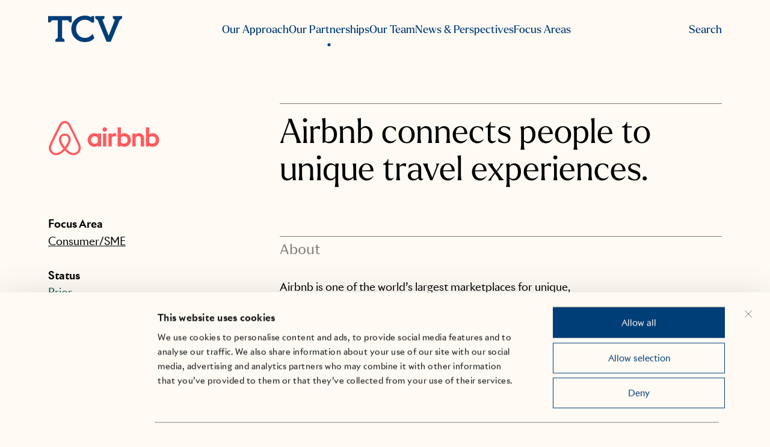

--- FILE ---
content_type: text/html; charset=utf-8
request_url: https://www.tcv.com/partnerships/airbnb
body_size: 17575
content:
<!DOCTYPE html><html lang="en"><head><meta charSet="utf-8"/><meta name="viewport" content="width=device-width, initial-scale=1"/><link rel="preload" as="image" href="https://images.ctfassets.net/ue5a638q2a2b/3RO9xsSnwU3df8POMkiTL3/1d2234d84d64871483ac4da99cf96947/airbnb_color_logo.svg" fetchPriority="high"/><link rel="stylesheet" href="/_next/static/css/b89eaa4fda3ddb90.css" crossorigin="" data-precedence="next"/><link rel="preload" as="script" fetchPriority="low" href="/_next/static/chunks/webpack-0b7ae33439a7229e.js" crossorigin=""/><script src="/_next/static/chunks/fd9d1056-bb6fde1f114e352c.js" async="" crossorigin=""></script><script src="/_next/static/chunks/69-6f41a9090ebc54b5.js" async="" crossorigin=""></script><script src="/_next/static/chunks/main-app-a91ab301754ae529.js" async="" crossorigin=""></script><script src="/_next/static/chunks/6468630d-1358f123e1d6c974.js" async=""></script><script src="/_next/static/chunks/928-fc95b37745d439ee.js" async=""></script><script src="/_next/static/chunks/792-b60be8de2a70e902.js" async=""></script><script src="/_next/static/chunks/806-534b95d2493bef09.js" async=""></script><script src="/_next/static/chunks/248-3b15eb4706fd893f.js" async=""></script><script src="/_next/static/chunks/821-778ef6cd42cbfbc6.js" async=""></script><script src="/_next/static/chunks/429-20bc4ee5218f261c.js" async=""></script><script src="/_next/static/chunks/993-560694b280454b84.js" async=""></script><script src="/_next/static/chunks/543-84b6da1284e7b741.js" async=""></script><script src="/_next/static/chunks/555-e9ce220e52c9f25a.js" async=""></script><script src="/_next/static/chunks/74-0b83ff537f7b8baf.js" async=""></script><script src="/_next/static/chunks/app/layout-83d42e2ff6af3ae9.js" async=""></script><script src="/_next/static/chunks/app/partnerships/%5Bid%5D/page-83409dc615e630d1.js" async=""></script><link rel="preload" href="https://consent.cookiebot.com/uc.js" as="script"/><link rel="preload" href="https://s3.amazonaws.com/downloads.mailchimp.com/js/mc-validate.js" as="script"/><title>Airbnb | TCV</title><meta name="description" content="Partnering with exceptional teams to build category-defining technology companies"/><meta name="robots" content="index, follow"/><meta name="googlebot" content="index, follow"/><meta name="ahrefs-site-verification" content="64ea5cbbb0c783a6261f9886266c0f4d26d22e9703b0a11a11ae05af2c38a7dc"/><meta property="og:title" content="Airbnb | TCV"/><meta property="og:description" content="Partnering with exceptional teams to build category-defining technology companies"/><meta property="og:url" content="https://www.tcv.com/partnerships/airbnb"/><meta property="og:image" content="https://images.ctfassets.net/ue5a638q2a2b/3RO9xsSnwU3df8POMkiTL3/1d2234d84d64871483ac4da99cf96947/airbnb_color_logo.svg"/><meta property="og:type" content="profile"/><meta name="twitter:card" content="summary_large_image"/><meta name="twitter:creator" content="@TCVTech"/><meta name="twitter:title" content="Airbnb | TCV"/><meta name="twitter:description" content="Partnering with exceptional teams to build category-defining technology companies"/><meta name="twitter:image" content="https://images.ctfassets.net/ue5a638q2a2b/3RO9xsSnwU3df8POMkiTL3/1d2234d84d64871483ac4da99cf96947/airbnb_color_logo.svg"/><link rel="icon" href="/favicon.png"/><script src="/_next/static/chunks/polyfills-c67a75d1b6f99dc8.js" crossorigin="" noModule=""></script></head><body><!--$--><!--/$--><!--$!--><template data-dgst="BAILOUT_TO_CLIENT_SIDE_RENDERING"></template><!--/$--><style data-emotion="css-global eptoj4">html{--theme-ui-colors-background:#FFFAF4;--theme-ui-colors-backgroundDark:#EFEAE2;--theme-ui-colors-text:#000000;--theme-ui-colors-primaryBlue:#003E78;--theme-ui-colors-primaryOffWhite:#FFFAF4;--theme-ui-colors-secondaryBlue1:#80CAFF;--theme-ui-colors-secondaryBlue2:#2F6DB4;--theme-ui-colors-darkGreen:#00514B;--theme-ui-colors-lightGray1:#EFEAE2;--theme-ui-colors-lightGray2:#D5CBBE;--theme-ui-colors-lightGray3:#BCB1A7;--theme-ui-colors-darkGray1:#AFA290;--theme-ui-colors-darkGray2:#787068;--theme-ui-colors-darkGray3:#857C70;--theme-ui-colors-orange:#F44D00;--theme-ui-colors-black:#000000;--theme-ui-colors-action:#003E78;--theme-ui-colors-actionExternal:#787068;--theme-ui-colors-actionInactive:#857C70;color:var(--theme-ui-colors-text);background-color:var(--theme-ui-colors-background);}</style><style data-emotion="css-global iyxv9o">*{box-sizing:border-box;}html #CookiebotWidget strong{font-weight:normal;font-family:Riviera Nights Bold;font-size:16px;line-height:25px;}html #CookiebotWidget .CookiebotWidget-logo svg{display:none;}html #CookiebotWidget .CookiebotWidget-logo::before{content:url("/cookies.svg");line-height:0;position:absolute;top:0;left:0;width:100%;height:100%;border-radius:50%;}html #CookiebotWidget.CookiebotWidget-open{border-radius:0px!important;}html #CookiebotWidget #CookiebotWidget-widgetContent{background-color:var(--theme-ui-colors-primaryOffWhite)!important;border-radius:0px!important;}html #CookiebotWidget #CookiebotWidget-widgetContent .CookiebotWidget-contents{font-family:Riviera Nights Regular;font-size:16px!important;line-height:24px;border-radius:0px!important;}html #CookiebotWidget #CookiebotWidget-widgetContent .CookiebotWidget-main-logo{display:none;}html #CookiebotWidget #CookiebotWidget-widgetContent .CookiebotWidget-header .CookiebotWidget-close svg{display:none;}html #CookiebotWidget #CookiebotWidget-widgetContent .CookiebotWidget-header .CookiebotWidget-close::before{content:url("/x.svg");line-height:0;}html #CookiebotWidget #CookiebotWidget-widgetContent #CookiebotWidget-buttons button{border-radius:0px!important;}html #CookiebotWidget #CookiebotWidget-widgetContent #CookiebotWidget-buttons #CookiebotWidget-btn-withdraw{border:1px solid!important;background-color:transparent;border-color:var(--theme-ui-colors-darkGray3);font-weight:normal;}html #CookiebotWidget #CookiebotWidget-widgetContent #CookiebotWidget-buttons #CookiebotWidget-btn-withdraw:hover{background-color:var(--theme-ui-colors-lightGray1);}html #CookiebotWidget #CookiebotWidget-widgetContent #CookiebotWidget-buttons #CookiebotWidget-btn-change{border:1px solid!important;border-color:var(--theme-ui-colors-primaryBlue);background-color:var(--theme-ui-colors-primaryBlue);font-weight:normal;}html #CookiebotWidget #CookiebotWidget-widgetContent #CookiebotWidget-buttons #CookiebotWidget-btn-change:hover{background-color:var(--theme-ui-colors-secondaryBlue2);opacity:1;}html #CookiebotWidget #CookiebotWidget-widgetContent .CookiebotWidget-body .Cookiebotwidget-consent-icon svg path{fill:var(--theme-ui-colors-darkGray2)!important;}html #CookiebotWidget #CookiebotWidget-widgetContent .CookiebotWidget-body .CookiebotWidget-approved svg path{fill:var(--theme-ui-colors-primaryBlue)!important;}html #CookiebotWidget #CookiebotWidget-widgetContent .CookiebotWidget-body li{font-size:16px!important;}html #CookiebotWidget #CookiebotWidget-widgetContent .CookiebotWidget-show-consent-details{color:var(--theme-ui-colors-black);font-weight:normal;}html #CookiebotWidget #CookiebotWidget-widgetContent .CookiebotWidget-show-consent-details svg{display:none;}html #CookiebotWidget #CookiebotWidget-widgetContent .CookiebotWidget-show-consent-details::after{margin-left:1em;content:url("/caret-down.svg");line-height:0;}html #CookiebotWidget #CookiebotWidget-widgetContent .CookiebotWidget-consent-details-box{background-color:transparent;padding:0;}html #CookiebotWidget #CookiebotWidget-widgetContent .CookiebotWidget-consent-details-box >div{font-size:14px!important;}html #CookiebotWidget #CookiebotWidget-widgetContent .CookiebotWidget-consent-details-box strong{font-size:14px!important;}html #CybotCookiebotDialog{border-radius:0px!important;background-color:var(--theme-ui-colors-background);font-family:Riviera Nights Regular;font-size:16px!important;line-height:24px;}html #CybotCookiebotDialog .CybotCookiebotDialogBodyButton{border-color:var(--theme-ui-colors-primaryBlue)!important;border-width:1px!important;font-weight:normal;color:var(--theme-ui-colors-primaryBlue)!important;}html #CybotCookiebotDialog .CybotCookiebotDialogBodyButton:hover{background-color:var(--theme-ui-colors-lightGray1);opacity:1;}html #CybotCookiebotDialog #CybotCookiebotDialogBodyLevelButtonLevelOptinAllowallSelection{border-color:var(--theme-ui-colors-primaryBlue)!important;}html #CybotCookiebotDialog #CybotCookiebotDialogBodyLevelButtonLevelOptinAllowallSelection:hover{background-color:var(--theme-ui-colors-lightGray1)!important;opacity:1;}html #CybotCookiebotDialog #CybotCookiebotDialogBodyLevelButtonLevelOptinAllowAll{background-color:var(--theme-ui-colors-primaryBlue);border-color:var(--theme-ui-colors-primaryBlue);opacity:1;color:var(--theme-ui-colors-primaryOffWhite)!important;}html #CybotCookiebotDialog #CybotCookiebotDialogBodyLevelButtonLevelOptinAllowAll:hover{background-color:var(--theme-ui-colors-secondaryBlue2);border-color:var(--theme-ui-colors-secondaryBlue2)!important;}html #CybotCookiebotDialog #CybotCookiebotDialogBodyContentTitle{font-family:Riviera Nights Bold;font-size:16px!important;line-height:25px;}html #CybotCookiebotDialog #CybotCookiebotDialogBodyContentText{font-family:Riviera Nights Regular;font-size:14px!important;line-height:24px;}html #CybotCookiebotDialog .CybotCookiebotDialogBodyLevelButtonSlider{background-color:var(--theme-ui-colors-background);border:1px solid;opacity:1!important;}html #CybotCookiebotDialog .CybotCookiebotDialogBodyLevelButtonSlider::before{bottom:3px;left:3px;background-color:var(--theme-ui-colors-primaryBlue)!important;}html #CybotCookiebotDialog input:checked+.CybotCookiebotDialogBodyLevelButtonSlider{background-color:var(--theme-ui-colors-primaryBlue);opacity:1!important;}html #CybotCookiebotDialog input:checked+.CybotCookiebotDialogBodyLevelButtonSlider::before{background-color:var(--theme-ui-colors-primaryOffWhite)!important;}html #CybotCookiebotDialog .CybotCookiebotDialogBodyLevelButtonDescription{font-weight:normal;font-size:14px!important;}html #CybotCookiebotDialog .CybotCookiebotDialogBodyLevelButtonDescription:hover{color:var(--theme-ui-colors-darkGray3)!important;}html #CybotCookiebotDialog .CybotCookiebotDialogBodyLevelButtonSliderWrapperDisabled .CybotCookiebotDialogBodyLevelButtonSlider{background-color:var(--theme-ui-colors-lightGray1)!important;border-color:var(--theme-ui-colors-lightGray2);}html #CybotCookiebotDialog .CybotCookiebotDialogBodyLevelButtonSliderWrapperDisabled .CybotCookiebotDialogBodyLevelButtonSlider::before{background-color:var(--theme-ui-colors-darkGray2)!important;}html #CybotCookiebotDialog .CybotCookiebotDialogBodyBottomWrapper{border-top-color:var(--theme-ui-colors-darkGray3)!important;}html #CybotCookiebotDialog #CybotCookiebotDialogBodyEdgeMoreDetailsLink{color:black!important;font-weight:normal!important;font-size:14px!important;}html #CybotCookiebotDialog #CybotCookiebotDialogBodyEdgeMoreDetailsLink::after{content:url("/caret-right.svg")!important;border:none!important;-webkit-transform:none!important;-moz-transform:none!important;-ms-transform:none!important;transform:none!important;height:auto!important;width:auto!important;line-height:0;}html #CybotCookiebotDialog #CybotCookiebotDialogBodyEdgeMoreDetailsLink:hover{color:var(--theme-ui-colors-darkGray3)!important;}html #CybotCookiebotDialog .CybotCookiebotBannerCloseButton,html #CybotCookiebotDialog #CybotCookiebotBannerCloseButtonE2E{line-height:0;}html #CybotCookiebotDialog .CybotCookiebotBannerCloseButton svg,html #CybotCookiebotDialog #CybotCookiebotBannerCloseButtonE2E svg{fill:var(--theme-ui-colors-darkGray3);display:none;}html #CybotCookiebotDialog .CybotCookiebotBannerCloseButton::after,html #CybotCookiebotDialog #CybotCookiebotBannerCloseButtonE2E::after{content:url("/x.svg");}html #CybotCookiebotDialog button{border-radius:0px!important;}html #CybotCookiebotDialog .CybotCookiebotDialogNavItemLink{font-family:Riviera Nights Bold;font-size:16px!important;line-height:25px;font-weight:normal;}html #CybotCookiebotDialog .CybotCookiebotDialogNavItemLink:hover{color:var(--theme-ui-colors-primaryBlue);}html #CybotCookiebotDialog #CybotCookiebotDialogHeader{border-bottom:1px solid;border-bottom-color:var(--theme-ui-colors-darkGray1);}html #CybotCookiebotDialog #CybotCookiebotDialogFooter{border-top:1px solid;border-top-color:var(--theme-ui-colors-darkGray1);}html #CybotCookiebotDialog #CybotCookiebotDialogNav .CybotCookiebotDialogNavItemLink.CybotCookiebotDialogActive{color:var(--theme-ui-colors-primaryBlue);border-bottom-color:var(--theme-ui-colors-primaryBlue);}html #CybotCookiebotDialog .CybotCookiebotDialogDetailBodyContentCookieContainerHeader{-webkit-align-items:center;-webkit-box-align:center;-ms-flex-align:center;align-items:center;}html #CybotCookiebotDialog .CybotCookiebotDialogDetailBodyContentCookieContainerButton{display:-webkit-box;display:-webkit-flex;display:-ms-flexbox;display:flex;-webkit-align-items:center;-webkit-box-align:center;-ms-flex-align:center;align-items:center;position:relative;padding-left:1em;}html #CybotCookiebotDialog .CybotCookiebotDialogDetailBodyContentCookieContainerButton:hover{color:var(--theme-ui-colors-primaryBlue)!important;}html #CybotCookiebotDialog .CybotCookiebotDialogDetailBodyContentCookieContainerButton::before{content:url("/caret-up.svg")!important;border:0;height:auto!important;width:auto!important;line-height:0;-webkit-transform:none!important;-moz-transform:none!important;-ms-transform:none!important;transform:none!important;top:0px!important;margin:0;margin-right:1em;}html #CybotCookiebotDialog .CybotCookiebotDialogDetailBodyContentCookieContainerButton.CybotCookiebotDialogCollapsed::before{content:url("/caret-down.svg")!important;-webkit-transform:none!important;-moz-transform:none!important;-ms-transform:none!important;transform:none!important;top:0px!important;}html #CybotCookiebotDialog .CybotCookiebotDialogDetailBodyContentCookieLink{color:var(--theme-ui-colors-darkGreen)!important;font-weight:normal;-webkit-text-decoration:underline;text-decoration:underline;}html #CybotCookiebotDialog .CybotCookiebotDialogDetailBodyContentCookieLink .CybotExternalLinkArrow{display:none;}html #CybotCookiebotDialog .CybotCookiebotDialogDetailBodyContentCookieProvider{display:-webkit-box;display:-webkit-flex;display:-ms-flexbox;display:flex;-webkit-align-items:center;-webkit-box-align:center;-ms-flex-align:center;align-items:center;}html #CybotCookiebotDialog .CybotCookiebotDialogDetailBodyContentCookieProvider:hover{color:var(--theme-ui-colors-primaryBlue)!important;}html #CybotCookiebotDialog .CybotCookiebotDialogDetailBodyContentCookieProvider::after{border:0;content:url("/caret-up.svg")!important;margin:0;margin-left:auto;height:auto!important;width:auto!important;line-height:0;-webkit-transform:none!important;-moz-transform:none!important;-ms-transform:none!important;transform:none!important;}html #CybotCookiebotDialog .CybotCookiebotDialogDetailBodyContentCookieProvider.CybotCookiebotDialogCollapsed::after{border:0;content:url("/caret-down.svg")!important;-webkit-transform:none!important;-moz-transform:none!important;-ms-transform:none!important;transform:none!important;}html #CybotCookiebotDialog .CybotCookiebotDialogDetailBodyContentCookieGroup{border-radius:0px;padding:0px;border:1px solid;border-color:var(--theme-ui-colors-darkGray1);padding-top:1em;padding-bottom:1em;padding-left:1em;padding-right:1em;}html #CybotCookiebotDialog .CybotCookiebotDialogDetailBodyContentCookieGroup:hover{background-color:transparent!important;}html #CybotCookiebotDialog .CybotCookiebotDialogDetailBodyContentCookieInfoFooter{border-top:0px;}html #CybotCookiebotDialog .CybotCookiebotDialogDetailBodyContentCookieInfo{margin:0;margin-top:-1px;border-radius:0px;padding-left:0;padding-right:0;padding-top:1em;padding-bottom:1em;border:0;border-bottom:1px solid;border-bottom-color:var(--theme-ui-colors-darkGray1);border-top:1px solid;border-top-color:var(--theme-ui-colors-darkGray1);background:transparent;}html #CybotCookiebotDialog .CybotCookiebotDialogDetailBodyContentCookieInfo:last-child{border-bottom:0px;}html #CybotCookiebotDialog .CybotCookiebotDialogDetailBodyContentCookieInfo::before{display:none;}html #CybotCookiebotDialog #CybotCookiebotDialogDetailFooter a{font-weight:normal;-webkit-text-decoration:underline;text-decoration:underline;color:var(--theme-ui-colors-darkGray3)!important;}html #CybotCookiebotDialog .CybotCookiebotDialogDetailBulkConsentCount{background-color:var(--theme-ui-colors-lightGray2);min-width:32px;text-align:center;}html #CybotCookiebotDialog .CybotCookiebotFader{display:none;}html #CybotCookiebotDialog #CybotCookiebotDialogNav{border-bottom-color:var(--theme-ui-colors-primaryBlue);}html #CybotCookiebotDialog .CookieCard{border-bottom-color:var(--theme-ui-colors-darkGray1);}html #CybotCookiebotDialog .CybotCookiebotScrollContainer{border:none;}html #CybotCookiebotDialog .CybotCookiebotScrollContainer >div:first-of-type::-webkit-scrollbar-thumb{background:var(--theme-ui-colors-primaryBlue);}html #CybotCookiebotDialog .CybotCookiebotScrollContainer >div:first-of-type::-webkit-scrollbar-track{background:var(--theme-ui-colors-lightGray2);}html body{min-width:320px;background-color:var(--theme-ui-colors-background);color:var(--theme-ui-colors-black);text-rendering:geometricPrecision;overflow-x:hidden;}html blockquote{text-rendering:geometricPrecision;font-family:Larken Light;font-size:24px;line-height:30px;color:var(--theme-ui-colors-darkGreen);}@media screen and (min-width: 900px){html blockquote{font-size:34px;line-height:42px;}}html button{text-rendering:geometricPrecision;}html a{text-rendering:geometricPrecision;cursor:pointer;}html sup{font-size:0.5em;}html sub{font-size:0.5em;}html em{font-family:Riviera Nights Regular Italic;font-size:18px;line-height:24px;font-style:normal;}html ol{font-family:Riviera Nights Regular;font-size:18px;line-height:24px;}html li{font-family:Riviera Nights Regular;font-size:18px;line-height:24px;padding-left:0.5em;margin-bottom:0.75em;}html p{font-family:Riviera Nights Regular;font-size:18px;line-height:24px;margin:0;}html strong{font-family:Riviera Nights Bold;font-size:18px;line-height:25px;font-weight:normal;margin:0;}html h1{font-weight:normal;font-family:Spenser Regular;font-size:20px;line-height:24px;color:var(--theme-ui-colors-primaryBlue);margin-top:0;margin-bottom:1em;}@media screen and (min-width: 900px){html h1{font-size:32px;line-height:38px;}}html h2{font-weight:normal;margin:0;}html h3{font-weight:normal;margin:0;}html h4{font-weight:normal;margin:0;}html hr{border-bottom:0px;}body{margin:0;}</style><style data-emotion="css mulowl">.css-mulowl{position:fixed;top:0;width:100%;height:40vh;background-color:var(--theme-ui-colors-primaryOffWhite);}</style><style data-emotion="css 13mgwfh">.css-13mgwfh{box-sizing:border-box;margin:0;min-width:0;position:fixed;top:0;width:100%;height:40vh;background-color:var(--theme-ui-colors-primaryOffWhite);}</style><div class="css-13mgwfh"></div><style data-emotion="css lzgiev">.css-lzgiev{background-color:var(--theme-ui-colors-background);min-height:100vh;padding-top:65px;}@media screen and (min-width: 900px){.css-lzgiev{padding-top:100px;}}</style><style data-emotion="css 12ady25">.css-12ady25{box-sizing:border-box;margin:0;min-width:0;background-color:var(--theme-ui-colors-background);min-height:100vh;padding-top:65px;}@media screen and (min-width: 900px){.css-12ady25{padding-top:100px;}}</style><div class="css-12ady25"><style data-emotion="css si8v3a">.css-si8v3a{--theme-ui-colors-background:#003E78;--theme-ui-colors-backgroundDark:#EFEAE2;--theme-ui-colors-text:FFFAF4;--theme-ui-colors-primaryBlue:#003E78;--theme-ui-colors-primaryOffWhite:#FFFAF4;--theme-ui-colors-secondaryBlue1:#80CAFF;--theme-ui-colors-secondaryBlue2:#2F6DB4;--theme-ui-colors-darkGreen:#00514B;--theme-ui-colors-lightGray1:#EFEAE2;--theme-ui-colors-lightGray2:#D5CBBE;--theme-ui-colors-lightGray3:#BCB1A7;--theme-ui-colors-darkGray1:#AFA290;--theme-ui-colors-darkGray2:#787068;--theme-ui-colors-darkGray3:#857C70;--theme-ui-colors-orange:#F44D00;--theme-ui-colors-black:#000000;--theme-ui-colors-action:#FFFAF4;--theme-ui-colors-actionExternal:#BCB1A7;--theme-ui-colors-actionInactive:#857C70;}</style><div data-themeui-nested-provider="true" class="css-si8v3a"><style data-emotion="css nx6cww">.css-nx6cww{background-color:var(--theme-ui-colors-background);z-index:96;}</style><style data-emotion="css say24h">.css-say24h{overflow-y:scroll;position:fixed;top:0;left:0;bottom:0;right:0;width:100%;z-index:101;background-color:var(--theme-ui-colors-lightGray1);padding-left:0;margin-top:65px;padding-bottom:65px;height:100vh;max-height:-webkit-fill-available;background-color:var(--theme-ui-colors-background);z-index:96;}@media screen and (min-width: 900px){.css-say24h{margin-top:100px;padding-bottom:100px;}}</style><style data-emotion="css xo5eip">.css-xo5eip{box-sizing:border-box;margin:0;min-width:0;overflow-y:scroll;position:fixed;top:0;left:0;bottom:0;right:0;width:100%;z-index:101;background-color:var(--theme-ui-colors-lightGray1);padding-left:0;margin-top:65px;padding-bottom:65px;height:100vh;max-height:-webkit-fill-available;background-color:var(--theme-ui-colors-background);z-index:96;}@media screen and (min-width: 900px){.css-xo5eip{margin-top:100px;padding-bottom:100px;}}</style><div style="height:-webkit-fill-available;opacity:0;display:none" class="css-xo5eip"><style data-emotion="css rirke8">.css-rirke8{padding-top:2em;}</style><style data-emotion="css 111ibev">.css-111ibev{position:relative;width:100%;max-width:1440px;padding-top:2em;}</style><style data-emotion="css 1s4t7tt">.css-1s4t7tt{box-sizing:border-box;margin:0;min-width:0;margin-left:auto;margin-right:auto;padding-left:20px;padding-right:20px;position:relative;width:100%;max-width:1440px;padding-top:2em;}@media screen and (min-width: 900px){.css-1s4t7tt{padding-left:80px;padding-right:80px;}}</style><div class="css-1s4t7tt"><style data-emotion="css n94k5b">.css-n94k5b{-webkit-flex-direction:column;-ms-flex-direction:column;flex-direction:column;-webkit-box-pack:justify;-webkit-justify-content:space-between;justify-content:space-between;}</style><style data-emotion="css 22aj78">.css-22aj78{box-sizing:border-box;margin:0;min-width:0;display:-webkit-box;display:-webkit-flex;display:-ms-flexbox;display:flex;-webkit-flex-direction:column;-ms-flex-direction:column;flex-direction:column;-webkit-box-pack:justify;-webkit-justify-content:space-between;justify-content:space-between;}</style><div class="css-22aj78"><nav><style data-emotion="css 1opy9f5">.css-1opy9f5{margin-bottom:2em;}</style><style data-emotion="css z3mojd">.css-z3mojd{list-style-type:none;padding:0;margin:0;margin-bottom:2em;}.css-z3mojd li{margin-bottom:0;}</style><ul class="css-z3mojd"><style data-emotion="css h4xalv">.css-h4xalv{position:relative;padding-left:22px;padding-right:22px;padding-bottom:0.5em;}</style><style data-emotion="css 1x0h9lw">.css-1x0h9lw{margin-bottom:0.625em;position:relative;padding-left:22px;padding-right:22px;padding-bottom:0.5em;}</style><li class="css-1x0h9lw"><style data-emotion="css 9nldri">.css-9nldri{font-family:Larken Regular;color:var(--theme-ui-colors-primaryOffWhite);font-size:32px;line-height:38px;-webkit-text-decoration:none;text-decoration:none;}.css-9nldri:hover{color:var(--theme-ui-colors-secondaryBlue1);}</style><a class="css-9nldri" href="/approach">Our Approach</a></li><li class="css-1x0h9lw"><a class="css-9nldri" href="/partnerships">Our Partnerships</a><style data-emotion="css zsbgai">.css-zsbgai{position:absolute;left:0;top:50%;margin-top:-2.5px;}</style><style data-emotion="css rs1h2w">.css-rs1h2w{background-color:var(--theme-ui-colors-primaryOffWhite);display:inline-block;width:5px;height:5px;border-radius:2.5px;position:absolute;left:0;top:50%;margin-top:-2.5px;}</style><div class="css-rs1h2w"></div></li><li class="css-1x0h9lw"><a class="css-9nldri" href="/team">Our Team</a></li><li class="css-1x0h9lw"><a class="css-9nldri" href="/news">News &amp; Perspectives</a></li><style data-emotion="css 5cbe5o">.css-5cbe5o{padding-left:22px;margin-top:1.5em;}</style><style data-emotion="css 7yar2z">.css-7yar2z{margin-bottom:0.625em;padding-left:22px;margin-top:1.5em;}</style><li class="css-7yar2z"><style data-emotion="css 18aqomd">.css-18aqomd{margin-bottom:0.25em;}</style><style data-emotion="css d9dn9g">.css-d9dn9g{box-sizing:border-box;margin:0;min-width:0;font-family:"Avenir Next",sans-serif;font-weight:heading;line-height:heading;font-family:Larken Regular;color:var(--theme-ui-colors-primaryOffWhite);font-size:32px;line-height:38px;margin-bottom:0.25em;}</style><h2 class="css-d9dn9g">Focus Areas</h2><style data-emotion="css 7aox50">.css-7aox50{list-style-type:none;padding:0;margin:0;}.css-7aox50 li{margin-bottom:0;}</style><ul class="css-7aox50"></ul></li></ul><style data-emotion="css uivzme">.css-uivzme{margin-left:22px;margin-right:inset;}</style><style data-emotion="css 1edpouh">.css-1edpouh{box-sizing:border-box;margin:0;min-width:0;-webkit-appearance:none;-moz-appearance:none;-ms-appearance:none;appearance:none;display:inline-block;text-align:center;line-height:inherit;-webkit-text-decoration:none;text-decoration:none;font-size:inherit;padding-left:80px;padding-right:80px;padding-top:50px;padding-bottom:50px;color:white;background-color:primary;border:0;border-radius:4px;border:none;border-radius:0;outline:none;background-color:transparent;padding:0;margin:0;cursor:pointer;font-family:Larken Regular;color:var(--theme-ui-colors-primaryOffWhite);font-size:32px;line-height:38px;margin-left:22px;margin-right:inset;}.css-1edpouh:hover{color:var(--theme-ui-colors-secondaryBlue1);}</style><button class="css-1edpouh">Search</button></nav><style data-emotion="css 1p73wrv">.css-1p73wrv{margin-top:4em;margin-left:22px;margin-right:22px;}</style><nav class="css-1p73wrv"><style data-emotion="css xflng3">.css-xflng3{box-sizing:border-box;margin:0;min-width:0;display:grid;grid-gap:16px;grid-template-columns:1fr;}@media screen and (min-width: 900px){.css-xflng3{grid-gap:36px;grid-template-columns:3fr 3fr;}}@media screen and (min-width: 1200px){.css-xflng3{grid-template-columns:3fr 2fr 1fr;}}</style><div class="css-xflng3"><style data-emotion="css 1ks7x2h">.css-1ks7x2h li{padding-left:0;padding-right:0;margin-bottom:0.25em;}@media screen and (min-width: 900px){.css-1ks7x2h li{margin-bottom:0.5em;}}</style><style data-emotion="css l9x8zm">.css-l9x8zm{list-style-type:none;padding:0;margin:0;}.css-l9x8zm li{margin-bottom:0;}.css-l9x8zm li{padding-left:0;padding-right:0;margin-bottom:0.25em;}@media screen and (min-width: 900px){.css-l9x8zm li{margin-bottom:0.5em;}}</style><ul class="css-l9x8zm"><style data-emotion="css 13ujo5j">.css-13ujo5j{margin-bottom:0.625em;}</style><li class="css-13ujo5j"><style data-emotion="css kssfq4">.css-kssfq4{-webkit-text-decoration:none;text-decoration:none;font-family:Riviera Nights Regular;font-size:14px;line-height:22px;color:var(--theme-ui-colors-action);}@media screen and (min-width: 900px){.css-kssfq4{font-size:16px;line-height:24px;}}.css-kssfq4:visited{color:var(--theme-ui-colors-action);}.css-kssfq4:hover{-webkit-text-decoration:underline;text-decoration:underline;}</style><a class="css-kssfq4" href="/contact">Contact</a></li><li class="css-13ujo5j"><a class="css-kssfq4" href="/terms-of-use">Terms of Use and Regulatory Disclosures</a></li><li class="css-13ujo5j"><a class="css-kssfq4" href="/privacy-policy">Privacy Policy</a></li><li class="css-13ujo5j"><style data-emotion="css 14g399p">.css-14g399p{box-sizing:border-box;margin:0;min-width:0;-webkit-appearance:none;-moz-appearance:none;-ms-appearance:none;appearance:none;display:inline-block;text-align:center;line-height:inherit;-webkit-text-decoration:none;text-decoration:none;font-size:inherit;padding-left:80px;padding-right:80px;padding-top:50px;padding-bottom:50px;color:white;background-color:primary;border:0;border-radius:4px;border:none;border-radius:0;outline:none;background-color:transparent;padding:0;margin:0;cursor:pointer;font-family:Riviera Nights Regular;font-size:14px;line-height:22px;text-align:left;-webkit-text-decoration:none;text-decoration:none;color:var(--theme-ui-colors-action);}@media screen and (min-width: 900px){.css-14g399p{font-size:16px;line-height:24px;}}</style><button class="css-14g399p">Subscribe to Newsletter</button></li><li class="css-13ujo5j"><style data-emotion="css 89it5c">.css-89it5c{box-sizing:border-box;margin:0;min-width:0;font-family:Riviera Nights Regular;font-size:14px;line-height:22px;color:var(--theme-ui-colors-actionExternal);}@media screen and (min-width: 900px){.css-89it5c{font-size:16px;line-height:24px;}}.css-89it5c:visited{color:var(--theme-ui-colors-actionExternal);}.css-89it5c:hover{color:white;}</style><a href="https://www.linkedin.com/company/technology-crossover-ventures/" target="_blank" class="css-89it5c">LinkedIn</a></li></ul><style data-emotion="css 11ffsvh">.css-11ffsvh{margin-top:1em;}@media screen and (min-width: 900px){.css-11ffsvh{margin-top:0;}}</style><style data-emotion="css 1l55sm5">.css-1l55sm5{box-sizing:border-box;margin:0;min-width:0;margin-top:1em;}@media screen and (min-width: 900px){.css-1l55sm5{margin-top:0;}}</style><div class="css-1l55sm5"><style data-emotion="css 4fvsas">.css-4fvsas{max-width:200px;}</style><style data-emotion="css 1h9xtrr">.css-1h9xtrr{box-sizing:border-box;margin:0;min-width:0;cursor:pointer;font-family:Riviera Nights Regular;font-size:14px;line-height:20px;display:block;padding-top:10px;padding-bottom:10px;border:1px solid;border-color:var(--theme-ui-colors-action);color:var(--theme-ui-colors-action);text-align:center;-webkit-text-decoration:none;text-decoration:none;max-width:200px;}@media screen and (min-width: 900px){.css-1h9xtrr{font-size:16px;line-height:24px;}}.css-1h9xtrr:hover{background-color:var(--theme-ui-colors-primaryBlue);color:var(--theme-ui-colors-secondaryBlue1);border-color:var(--theme-ui-colors-secondaryBlue1);}</style><a href="https://citcoone.citco.com/" target="_blank" class="css-1h9xtrr">Investor login</a></div></div></nav></div></div></div></div><style data-emotion="css joodw4">.css-joodw4{position:fixed;top:0;left:0;width:100%;}</style><style data-emotion="css 1h6yd2x">.css-1h6yd2x{background-color:var(--theme-ui-colors-primaryBlue);display:-webkit-box;display:-webkit-flex;display:-ms-flexbox;display:flex;-webkit-flex-direction:row;-ms-flex-direction:row;flex-direction:row;-webkit-align-items:center;-webkit-box-align:center;-ms-flex-align:center;align-items:center;height:65px;z-index:100;position:fixed;top:0;left:0;width:100%;}@media screen and (min-width: 900px){.css-1h6yd2x{height:100px;}}</style><nav class="css-1h6yd2x" style="background-color:#FFFAF4"><style data-emotion="css 188bjy">.css-188bjy{position:relative;width:100%;max-width:1440px;}</style><style data-emotion="css 1stzj57">.css-1stzj57{box-sizing:border-box;margin:0;min-width:0;margin-left:auto;margin-right:auto;padding-left:20px;padding-right:20px;position:relative;width:100%;max-width:1440px;}@media screen and (min-width: 900px){.css-1stzj57{padding-left:80px;padding-right:80px;}}</style><div class="css-1stzj57"><style data-emotion="css 13xhtad">.css-13xhtad{-webkit-align-items:center;-webkit-box-align:center;-ms-flex-align:center;align-items:center;}</style><style data-emotion="css 1t5jswx">.css-1t5jswx{box-sizing:border-box;margin:0;min-width:0;display:grid;grid-gap:16px;grid-template-columns:repeat(2, 1fr);-webkit-align-items:center;-webkit-box-align:center;-ms-flex-align:center;align-items:center;}@media screen and (min-width: 900px){.css-1t5jswx{grid-gap:36px;grid-template-columns:repeat(2, 1fr);}}@media screen and (min-width: 1200px){.css-1t5jswx{grid-template-columns:1fr 10fr 1fr;}}</style><div class="css-1t5jswx"><a aria-label="home" style="text-decoration:none !important" href="/"><style data-emotion="css 1uua5l4">.css-1uua5l4{height:19px;}@media screen and (min-width: 900px){.css-1uua5l4{height:44px;}}</style><svg aria-label="logo" viewBox="0 0 2000 716.14" fill="none" class="css-1uua5l4"><path d="M1204.58,496.08l45.86,111.3c-64.82,75-135.88,108.76-265.47,108.76C783.18,716.14,626.8,558.87,626.8,360v-2C626.8,161.21,780.22,0,989.93,0c72.25,0,119,12.13,158,36.16l8,5.18a83.29,83.29,0,0,1,16.63-19.15c8.51-7.3,23.43-10.32,41.85-10.32h28.87V185.73H1172.2c-46.55-48.51-108.15-74-183.27-74-131.57,0-234.52,108.82-234.52,244.34V358c0,135.54,102,245.34,234.52,245.34,88.52,0,142.3-34.38,198.82-89ZM639.28,11.87H0V184.53H28.88c18.43,0,33.33-3,41.85-10.36,4.86-4.17,19.89-29.5,31.52-49.77l157.62.21V605c-20.81,11.85-49.57,28.73-54,33.93-7.3,8.53-10.33,23.42-10.33,41.84v28.87H443.77V680.77c0-18.42-3-33.31-10.33-41.84-4.47-5.2-33.23-22.08-54-33.93V124.61L537,124.4c11.63,20.27,26.66,45.6,31.52,49.77,8.52,7.32,23.42,10.36,41.85,10.36h28.88Zm1109.34,0V40.74c0,18.41,3,33.33,10.31,41.84,4,4.64,27.06,18.44,46.76,29.76L1636.38,544,1467.07,112.34c19.71-11.32,42.79-25.12,46.77-29.76,7.28-8.51,10.31-23.43,10.31-41.84V11.87H1272.77V40.74c0,18.41,3,33.33,10.33,41.84,4.4,5.12,32.29,21.52,53,33.36L1581,709.64H1691.8l244.87-593.7c20.7-11.84,48.6-28.24,53-33.36C1997,74.07,2000,59.15,2000,40.74V11.87Z" fill="#003E78"></path></svg></a><style data-emotion="css 13ucrei">.css-13ucrei{display:none;gap:50px;-webkit-align-items:center;-webkit-box-align:center;-ms-flex-align:center;align-items:center;-webkit-box-pack:center;-ms-flex-pack:center;-webkit-justify-content:center;justify-content:center;}@media screen and (min-width: 900px){.css-13ucrei{display:none;}}@media screen and (min-width: 1200px){.css-13ucrei{display:-webkit-box;display:-webkit-flex;display:-ms-flexbox;display:flex;}}</style><style data-emotion="css 1h4bj59">.css-1h4bj59{box-sizing:border-box;margin:0;min-width:0;display:-webkit-box;display:-webkit-flex;display:-ms-flexbox;display:flex;display:none;gap:50px;-webkit-align-items:center;-webkit-box-align:center;-ms-flex-align:center;align-items:center;-webkit-box-pack:center;-ms-flex-pack:center;-webkit-justify-content:center;justify-content:center;}@media screen and (min-width: 900px){.css-1h4bj59{display:none;}}@media screen and (min-width: 1200px){.css-1h4bj59{display:-webkit-box;display:-webkit-flex;display:-ms-flexbox;display:flex;}}</style><div class="css-1h4bj59"><style data-emotion="css figyy7">.css-figyy7{position:relative;text-align:center;}</style><style data-emotion="css ih7lx">.css-ih7lx{box-sizing:border-box;margin:0;min-width:0;position:relative;text-align:center;}</style><div class="css-ih7lx"><style data-emotion="css 1a7g3d">.css-1a7g3d{color:var(--theme-ui-colors-primaryBlue);}</style><style data-emotion="css 1bi69qa">.css-1bi69qa{-webkit-text-decoration:none;text-decoration:none;color:var(--theme-ui-colors-primaryBlue);}.css-1bi69qa:visited{color:var(--theme-ui-colors-primaryBlue);}</style><style data-emotion="css p5zmyu">.css-p5zmyu{box-sizing:border-box;margin:0;min-width:0;font-family:Larken Regular;font-size:18px;line-height:22px;color:var(--theme-ui-colors-primaryOffWhite);cursor:pointer;-webkit-text-decoration:none;text-decoration:none;color:var(--theme-ui-colors-primaryBlue);}.css-p5zmyu:visited{color:var(--theme-ui-colors-primaryBlue);}</style><a href="/approach" class="css-p5zmyu">Our Approach</a></div><div class="css-ih7lx"><a href="/partnerships" class="css-p5zmyu">Our Partnerships</a><style data-emotion="css 1nh2quo">.css-1nh2quo{position:absolute;bottom:-1em;left:50%;-webkit-transform:translate3d(-50%, 0, 0);-moz-transform:translate3d(-50%, 0, 0);-ms-transform:translate3d(-50%, 0, 0);transform:translate3d(-50%, 0, 0);}</style><style data-emotion="css 1imrbln">.css-1imrbln{background-color:var(--theme-ui-colors-primaryBlue);display:inline-block;width:5px;height:5px;border-radius:2.5px;position:absolute;bottom:-1em;left:50%;-webkit-transform:translate3d(-50%, 0, 0);-moz-transform:translate3d(-50%, 0, 0);-ms-transform:translate3d(-50%, 0, 0);transform:translate3d(-50%, 0, 0);}</style><div class="css-1imrbln"></div></div><div class="css-ih7lx"><a href="/team" class="css-p5zmyu">Our Team</a></div><div class="css-ih7lx"><a href="/news" class="css-p5zmyu">News &amp; Perspectives</a></div><style data-emotion="css l5xv05">.css-l5xv05{position:relative;}</style><style data-emotion="css f3ta8f">.css-f3ta8f{box-sizing:border-box;margin:0;min-width:0;position:relative;}</style><div type="button" id="radix-:Ralalqilata:" aria-haspopup="menu" aria-expanded="false" data-state="closed" class="css-f3ta8f"><style data-emotion="css 1a7uimn">.css-1a7uimn{box-sizing:border-box;margin:0;min-width:0;-webkit-appearance:none;-moz-appearance:none;-ms-appearance:none;appearance:none;display:inline-block;text-align:center;line-height:inherit;-webkit-text-decoration:none;text-decoration:none;font-size:inherit;padding-left:80px;padding-right:80px;padding-top:50px;padding-bottom:50px;color:white;background-color:primary;border:0;border-radius:4px;border:none;border-radius:0;outline:none;background-color:transparent;padding:0;margin:0;cursor:pointer;font-family:Larken Regular;font-size:18px;line-height:22px;color:var(--theme-ui-colors-primaryOffWhite);color:var(--theme-ui-colors-primaryBlue);}</style><button id="sectors-dropdown" class="css-1a7uimn">Focus Areas</button></div><style data-emotion="css v0hse8">.css-v0hse8{z-index:99;min-width:220px;border-radius:0px;}</style><div data-radix-popper-content-wrapper="" style="position:fixed;left:0;top:0;transform:translate(0, -200%);min-width:max-content;--radix-popper-transform-origin:" dir="ltr"><div data-side="bottom" data-align="center" role="menu" aria-orientation="vertical" data-state="closed" data-radix-menu-content="" dir="ltr" id="radix-:RalalqilataH1:" aria-labelledby="radix-:Ralalqilata:" class="DropdownMenuContent css-v0hse8" style="outline:none;--radix-dropdown-menu-content-transform-origin:var(--radix-popper-transform-origin);--radix-dropdown-menu-content-available-width:var(--radix-popper-available-width);--radix-dropdown-menu-content-available-height:var(--radix-popper-available-height);--radix-dropdown-menu-trigger-width:var(--radix-popper-anchor-width);--radix-dropdown-menu-trigger-height:var(--radix-popper-anchor-height);animation:none" tabindex="-1" data-orientation="vertical"><style data-emotion="css 1i9kw37">.css-1i9kw37{position:relative;z-index:99;background:var(--theme-ui-colors-primaryOffWhite);display:-webkit-box!important;display:-webkit-flex!important;display:-ms-flexbox!important;display:flex!important;-webkit-flex-direction:column;-ms-flex-direction:column;flex-direction:column;padding:1em;gap:1em;border:1px solid;border-color:var(--theme-ui-colors-primaryBlue);will-change:transform,opacity;}</style><style data-emotion="css qi0tbi">.css-qi0tbi{box-sizing:border-box;margin:0;min-width:0;position:relative;z-index:99;background:var(--theme-ui-colors-primaryOffWhite);display:-webkit-box!important;display:-webkit-flex!important;display:-ms-flexbox!important;display:flex!important;-webkit-flex-direction:column;-ms-flex-direction:column;flex-direction:column;padding:1em;gap:1em;border:1px solid;border-color:var(--theme-ui-colors-primaryBlue);will-change:transform,opacity;}</style><div class="css-qi0tbi" style="visibility:hidden;opacity:0;transform:translateY(-12px) translateZ(0)"><style data-emotion="css 1i1a2gi">.css-1i1a2gi{fill:var(--theme-ui-colors-primaryBlue);}</style><span style="position:absolute;top:0;transform-origin:center 0;transform:rotate(180deg);visibility:hidden"><svg class="DropdownMenuArrow css-1i1a2gi" style="display:block" width="20" height="10" viewBox="0 0 30 10" preserveAspectRatio="none"><polygon points="0,0 30,0 15,10"></polygon></svg></span></div></div></div></div><style data-emotion="css uc86u8">.css-uc86u8{text-align:right;}</style><style data-emotion="css 1eeqp6e">.css-1eeqp6e{box-sizing:border-box;margin:0;min-width:0;text-align:right;}</style><div class="css-1eeqp6e"><style data-emotion="css 1mkd4r7">.css-1mkd4r7{display:none;}</style><style data-emotion="css 12p22jj">.css-12p22jj{box-sizing:border-box;margin:0;min-width:0;-webkit-appearance:none;-moz-appearance:none;-ms-appearance:none;appearance:none;display:inline-block;text-align:center;line-height:inherit;-webkit-text-decoration:none;text-decoration:none;font-size:inherit;padding-left:80px;padding-right:80px;padding-top:50px;padding-bottom:50px;color:white;background-color:primary;border:0;border-radius:4px;border:none;border-radius:0;outline:none;background-color:transparent;padding:0;margin:0;cursor:pointer;font-family:Larken Regular;font-size:18px;line-height:22px;display:none;}</style><button class="css-12p22jj"><span class="css-1a7g3d" style="opacity:1">Search</span></button><style data-emotion="css a5iym3">.css-a5iym3{display:inline-block;}@media screen and (min-width: 900px){.css-a5iym3{display:inline-block;}}@media screen and (min-width: 1200px){.css-a5iym3{display:none;}}</style><style data-emotion="css euml9">.css-euml9{box-sizing:border-box;margin:0;min-width:0;-webkit-appearance:none;-moz-appearance:none;-ms-appearance:none;appearance:none;display:inline-block;text-align:center;line-height:inherit;-webkit-text-decoration:none;text-decoration:none;font-size:inherit;padding-left:80px;padding-right:80px;padding-top:50px;padding-bottom:50px;color:white;background-color:primary;border:0;border-radius:4px;border:none;border-radius:0;outline:none;background-color:transparent;padding:0;margin:0;cursor:pointer;font-family:Riviera Nights Regular;font-size:14px;line-height:20px;display:inline-block;}@media screen and (min-width: 900px){.css-euml9{font-size:16px;line-height:24px;}}@media screen and (min-width: 900px){.css-euml9{display:inline-block;}}@media screen and (min-width: 1200px){.css-euml9{display:none;}}</style><button class="css-euml9"><span><svg aria-label="menu" width="31" height="12" viewBox="0 0 31 12" fill="none" xmlns="http://www.w3.org/2000/svg"><style data-emotion="css 1qis8ji">.css-1qis8ji{stroke:var(--theme-ui-colors-primaryBlue);}</style><line y1="1" x2="31" y2="1" stroke-width="2" class="css-1qis8ji"></line><line y1="11" x2="31" y2="11" stroke-width="2" class="css-1qis8ji"></line></svg></span></button></div></div></div></nav><style data-emotion="css 15271bx">.css-15271bx{width:100%;background-color:var(--theme-ui-colors-background);position:relative;z-index:50;min-height:calc(100vh - 65px);}@media screen and (min-width: 900px){.css-15271bx{min-height:calc(100vh - 100px);}}</style><main class="css-15271bx"><style data-emotion="css 1j7if4c">.css-1j7if4c{box-sizing:border-box;margin:0;min-width:0;width:100%;background-color:var(--theme-ui-colors-background);position:relative;z-index:50;min-height:calc(100vh - 65px);}@media screen and (min-width: 900px){.css-1j7if4c{min-height:calc(100vh - 100px);}}</style><div class="css-1j7if4c" style="opacity:0"><style data-emotion="css xqe1s2">.css-xqe1s2{width:100%;display:inline-block;}@media screen and (min-width: 900px){.css-xqe1s2{display:none;}}</style><style data-emotion="css 1c575n">.css-1c575n{box-sizing:border-box;margin:0;min-width:0;width:100%;display:inline-block;}@media screen and (min-width: 900px){.css-1c575n{display:none;}}</style><div class="css-1c575n"><style data-emotion="css 1vb6nck">.css-1vb6nck{overflow:hidden;}</style><style data-emotion="css 1dbzl6g">.css-1dbzl6g{position:relative;width:100%;max-width:1440px;overflow:hidden;}</style><style data-emotion="css r0t4l6">.css-r0t4l6{box-sizing:border-box;margin:0;min-width:0;margin-left:auto;margin-right:auto;padding-left:20px;padding-right:20px;position:relative;width:100%;max-width:1440px;overflow:hidden;}@media screen and (min-width: 900px){.css-r0t4l6{padding-left:80px;padding-right:80px;}}</style><div class="css-r0t4l6"><style data-emotion="css czwvts">.css-czwvts{margin-top:2.5em;margin-bottom:1em;}</style><style data-emotion="css 1buhw3k">.css-1buhw3k{box-sizing:border-box;margin:0;min-width:0;display:grid;grid-gap:16px;grid-template-columns:repeat(3, 1fr);margin-top:2.5em;margin-bottom:1em;}@media screen and (min-width: 900px){.css-1buhw3k{grid-gap:36px;}}</style><div class="css-1buhw3k"><style data-emotion="css 1b9zoqp">.css-1b9zoqp{width:100%;height:auto;}</style><img alt="Airbnb" fetchPriority="high" width="1280" height="800" decoding="async" data-nimg="1" class="css-1b9zoqp" style="color:transparent" src="https://images.ctfassets.net/ue5a638q2a2b/3RO9xsSnwU3df8POMkiTL3/1d2234d84d64871483ac4da99cf96947/airbnb_color_logo.svg"/></div><style data-emotion="css wytdj3">.css-wytdj3{margin:0;margin-bottom:1em;}</style><style data-emotion="css 8ny25v">.css-8ny25v{width:100%;color:var(--theme-ui-colors-darkGray3);margin:0;margin-bottom:1em;}</style><hr color="#857C70" class="css-8ny25v"/><style data-emotion="css r3bk45">.css-r3bk45{box-sizing:border-box;margin:0;min-width:0;font-family:"Avenir Next",sans-serif;font-weight:heading;line-height:heading;font-family:Larken Light;font-size:34px;line-height:40px;color:var(--theme-ui-colors-black);}@media screen and (min-width: 900px){.css-r3bk45{font-size:56px;line-height:62px;}}</style><h1 class="css-r3bk45">Airbnb connects people to unique travel experiences.</h1><style data-emotion="css bpde5o">.css-bpde5o{margin-top:2.5em;margin-bottom:2.5em;}</style><style data-emotion="css xsxun">.css-xsxun{box-sizing:border-box;margin:0;min-width:0;display:grid;grid-gap:1em;grid-template-columns:repeat(2, 1fr);margin-top:2.5em;margin-bottom:2.5em;}@media screen and (min-width: 900px){.css-xsxun{grid-template-columns:repeat(1, 1fr);}}</style><div class="css-xsxun"><style data-emotion="css c4wlz5">.css-c4wlz5{box-sizing:border-box;margin:0;min-width:0;margin-bottom:1em;}</style><div class="css-c4wlz5"><style data-emotion="css bp8zrk">.css-bp8zrk{box-sizing:border-box;margin:0;min-width:0;font-family:"Avenir Next",sans-serif;font-weight:heading;line-height:heading;font-family:Riviera Nights Bold;font-size:18px;line-height:25px;margin-bottom:0.25em;color:var(--theme-ui-colors-black);}</style><h2 class="css-bp8zrk">Focus Area</h2><style data-emotion="css 38t3yv">.css-38t3yv{white-space:pre;}</style><style data-emotion="css v3ag47">.css-v3ag47{white-space:break-spaces;white-space:pre;}</style><style data-emotion="css 1cmzqnw">.css-1cmzqnw{box-sizing:border-box;margin:0;min-width:0;color:var(--theme-ui-colors-secondaryBlue2);white-space:break-spaces;white-space:pre;}</style><p class="css-1cmzqnw"><style data-emotion="css 19a01hv">.css-19a01hv{font-family:Riviera Nights Regular;font-size:18px;line-height:24px;color:var(--theme-ui-colors-black);}.css-19a01hv:visited{color:var(--theme-ui-colors-black);}.css-19a01hv:hover{color:var(--theme-ui-colors-actionExternal);}</style><a class="css-19a01hv" href="/focus-areas/consumer-sme">Consumer/SME</a></p></div><div class="css-c4wlz5"><h2 class="css-bp8zrk">Status</h2><style data-emotion="css 169ug0j">.css-169ug0j{white-space:break-spaces;}</style><style data-emotion="css fjs13y">.css-fjs13y{box-sizing:border-box;margin:0;min-width:0;color:var(--theme-ui-colors-darkGreen);white-space:break-spaces;}</style><p class="css-fjs13y">Prior</p></div><div class="css-c4wlz5"><h2 class="css-bp8zrk">Contact</h2><style data-emotion="css d2bkr0">.css-d2bkr0{display:block;}@media screen and (min-width: 900px){.css-d2bkr0{display:inline-block;}}</style><style data-emotion="css zj1ev3">.css-zj1ev3{box-sizing:border-box;margin:0;min-width:0;font-family:Riviera Nights Regular;font-size:18px;line-height:24px;color:var(--theme-ui-colors-black);display:block;}.css-zj1ev3:visited{color:var(--theme-ui-colors-black);}.css-zj1ev3:hover{color:var(--theme-ui-colors-actionExternal);}@media screen and (min-width: 900px){.css-zj1ev3{display:inline-block;}}</style><a href="https://www.airbnb.com/" target="_blank" class="css-zj1ev3">Website<!-- -->,</a> <a href="https://careers.airbnb.com/" target="_blank" class="css-zj1ev3">Job Opportunities</a></div><div class="css-c4wlz5"><h2 class="css-bp8zrk">Social Links</h2><a href="https://www.linkedin.com/company/airbnb/" target="_blank" class="css-zj1ev3">LinkedIn</a></div></div><style data-emotion="css 1t9u254">.css-1t9u254{grid-gap:0px!important;overflow:hidden;}</style><style data-emotion="css 1lpbjbt">.css-1lpbjbt{box-sizing:border-box;margin:0;min-width:0;display:grid;grid-gap:16px;grid-template-columns:repeat(6, 1fr);grid-gap:0px!important;overflow:hidden;}@media screen and (min-width: 900px){.css-1lpbjbt{grid-gap:36px;grid-template-columns:repeat(8, 1fr);}}</style><div class="css-1lpbjbt"><style data-emotion="css udbrv0">.css-udbrv0{grid-column:1/7;}@media screen and (min-width: 900px){.css-udbrv0{grid-column:1/9;}}</style><style data-emotion="css tuixan">.css-tuixan{box-sizing:border-box;margin:0;min-width:0;grid-column:1/7;}@media screen and (min-width: 900px){.css-tuixan{grid-column:1/9;}}</style><div class="css-tuixan"><style data-emotion="css 1k7zz6n">.css-1k7zz6n{margin-bottom:4.5em;}</style><style data-emotion="css bqb85s">.css-bqb85s{box-sizing:border-box;margin:0;min-width:0;margin-bottom:4.5em;}</style><div class="css-bqb85s"><style data-emotion="css 6l09cg">.css-6l09cg{margin-bottom:0.5em;}</style><style data-emotion="css 5pu77e">.css-5pu77e{width:100%;color:var(--theme-ui-colors-darkGray3);margin-bottom:0.5em;}</style><hr color="#857C70" class="css-5pu77e"/><style data-emotion="css j85p5i">.css-j85p5i{box-sizing:border-box;margin:0;min-width:0;font-family:"Avenir Next",sans-serif;font-weight:heading;line-height:heading;font-family:Spenser Regular;font-size:20px;line-height:22px;color:var(--theme-ui-colors-primaryBlue);margin-top:0;margin-bottom:1.5em;color:var(--theme-ui-colors-darkGray3);}@media screen and (min-width: 900px){.css-j85p5i{font-size:24px;line-height:28px;}}</style><h2 class="css-j85p5i">About</h2><style data-emotion="css 1i13o7s">.css-1i13o7s{box-sizing:border-box;margin:0;min-width:0;display:grid;grid-gap:16px;grid-template-columns:repeat(8, 1fr);}@media screen and (min-width: 900px){.css-1i13o7s{grid-gap:36px;}}</style><div class="css-1i13o7s"><style data-emotion="css y5cy3b">.css-y5cy3b{grid-column:1/9;}@media screen and (min-width: 900px){.css-y5cy3b{grid-column:1/9;}}@media screen and (min-width: 1200px){.css-y5cy3b{grid-column:1/7;}}</style><style data-emotion="css 1723m66">.css-1723m66{white-space:break-spaces;grid-column:1/9;}@media screen and (min-width: 900px){.css-1723m66{grid-column:1/9;}}@media screen and (min-width: 1200px){.css-1723m66{grid-column:1/7;}}</style><style data-emotion="css 14onqiu">.css-14onqiu{box-sizing:border-box;margin:0;min-width:0;white-space:break-spaces;grid-column:1/9;}@media screen and (min-width: 900px){.css-14onqiu{grid-column:1/9;}}@media screen and (min-width: 1200px){.css-14onqiu{grid-column:1/7;}}</style><p class="css-14onqiu">Airbnb is one of the world’s largest marketplaces for unique, authentic places to stay and things to do, all powered by local hosts. An economic empowerment engine, Airbnb has helped millions of hospitality entrepreneurs monetize their spaces and their passions while keeping the financial benefits of tourism in their own communities. Airbnb promotes people-to-people connection, community, and trust around the world. Airbnb went public in 2020 on the NASDAQ Stock Market (NASDAQ: ABNB).</p></div></div></div><style data-emotion="css n54i7b">.css-n54i7b{grid-column:1/7;}@media screen and (min-width: 900px){.css-n54i7b{grid-column:1/8;}}</style><style data-emotion="css 1t8hfym">.css-1t8hfym{box-sizing:border-box;margin:0;min-width:0;grid-column:1/7;}@media screen and (min-width: 900px){.css-1t8hfym{grid-column:1/8;}}</style><div class="css-1t8hfym"><div class="css-bqb85s"><hr color="#857C70" class="css-5pu77e"/><h2 class="css-j85p5i">Location</h2><style data-emotion="css 16pwzbq">.css-16pwzbq{text-wrap:wrap!important;white-space:pre;}</style><style data-emotion="css 10sx7cv">.css-10sx7cv{box-sizing:border-box;margin:0;min-width:0;font-family:Berlingske Serif;font-size:48px;line-height:48px;letter-spacing:-3px;color:var(--theme-ui-colors-darkGray3);text-transform:uppercase;text-wrap:wrap!important;white-space:pre;}@media screen and (min-width: 900px){.css-10sx7cv{font-size:64px;line-height:64px;}}@media screen and (min-width: 1200px){.css-10sx7cv{font-size:76px;line-height:76px;}}</style><h3 class="css-10sx7cv">San Francisco, CA</h3></div></div><style data-emotion="css txac09">.css-txac09{grid-column:1/5;}@media screen and (min-width: 900px){.css-txac09{grid-column:5/9;}}</style><style data-emotion="css varys3">.css-varys3{box-sizing:border-box;margin:0;min-width:0;grid-column:1/5;}@media screen and (min-width: 900px){.css-varys3{grid-column:5/9;}}</style><div class="css-varys3"><div class="css-bqb85s"><hr color="#857C70" class="css-5pu77e"/><h2 class="css-j85p5i">Founded in</h2><h3 class="css-10sx7cv">2008</h3></div></div><style data-emotion="css yncehu">.css-yncehu{grid-column:1/7;}@media screen and (min-width: 900px){.css-yncehu{grid-column:1/6;}}</style><style data-emotion="css 10acawn">.css-10acawn{box-sizing:border-box;margin:0;min-width:0;grid-column:1/7;}@media screen and (min-width: 900px){.css-10acawn{grid-column:1/6;}}</style><div class="css-10acawn"><div class="css-bqb85s"><hr color="#857C70" class="css-5pu77e"/><h2 class="css-j85p5i">Focus Area</h2><style data-emotion="css 1doywu5">.css-1doywu5{text-wrap:wrap!important;white-space:pre;margin-bottom:0.5em;}</style><style data-emotion="css h8r2io">.css-h8r2io{box-sizing:border-box;margin:0;min-width:0;font-family:Berlingske Serif;font-size:48px;line-height:48px;letter-spacing:-3px;color:var(--theme-ui-colors-darkGray3);text-transform:uppercase;text-wrap:wrap!important;white-space:pre;margin-bottom:0.5em;}@media screen and (min-width: 900px){.css-h8r2io{font-size:64px;line-height:64px;}}@media screen and (min-width: 1200px){.css-h8r2io{font-size:76px;line-height:76px;}}</style><h3 class="css-h8r2io">Consumer / SME</h3></div></div></div></div></div><style data-emotion="css 1bxkm5q">.css-1bxkm5q{display:none;width:100%;}@media screen and (min-width: 900px){.css-1bxkm5q{display:inline-block;}}</style><style data-emotion="css 1qpngt6">.css-1qpngt6{box-sizing:border-box;margin:0;min-width:0;display:none;width:100%;}@media screen and (min-width: 900px){.css-1qpngt6{display:inline-block;}}</style><div class="css-1qpngt6"><style data-emotion="css 1w9mfgj">.css-1w9mfgj{padding-top:4.5em;padding-bottom:4.5em;}</style><style data-emotion="css 40d6uv">.css-40d6uv{position:relative;width:100%;max-width:1440px;padding-top:4.5em;padding-bottom:4.5em;}</style><style data-emotion="css 29q62w">.css-29q62w{box-sizing:border-box;margin:0;min-width:0;margin-left:auto;margin-right:auto;padding-left:20px;padding-right:20px;position:relative;width:100%;max-width:1440px;padding-top:4.5em;padding-bottom:4.5em;}@media screen and (min-width: 900px){.css-29q62w{padding-left:80px;padding-right:80px;}}</style><div class="css-29q62w"><style data-emotion="css sugf2a">.css-sugf2a{grid-auto-flow:row dense;row-gap:0px!important;}</style><style data-emotion="css 1kg5g21">.css-1kg5g21{box-sizing:border-box;margin:0;min-width:0;display:grid;grid-gap:16px;grid-template-columns:repeat(12, 1fr);grid-auto-flow:row dense;row-gap:0px!important;}@media screen and (min-width: 900px){.css-1kg5g21{grid-gap:36px;}}</style><div class="css-1kg5g21"><style data-emotion="css 10bg70p">.css-10bg70p{grid-column:1/5;grid-row:1/10;position:-webkit-sticky;position:sticky;top:calc(100px + 4.5em);}</style><style data-emotion="css 48t0td">.css-48t0td{box-sizing:border-box;margin:0;min-width:0;grid-column:1/5;grid-row:1/10;position:-webkit-sticky;position:sticky;top:calc(100px + 4.5em);}</style><div class="css-48t0td"><style data-emotion="css 15nh63n">.css-15nh63n{box-sizing:border-box;margin:0;min-width:0;position:relative;overflow:hidden;}</style><div class="css-15nh63n"><style data-emotion="css 1mfwj0o">.css-1mfwj0o{box-sizing:border-box;margin:0;min-width:0;width:100%;height:0;padding-bottom:33.333333333333336%;}</style><div class="css-1mfwj0o"></div><style data-emotion="css 10vnavg">.css-10vnavg{box-sizing:border-box;margin:0;min-width:0;position:absolute;top:0;right:0;bottom:0;left:0;}</style><div class="css-10vnavg"><style data-emotion="css 35gci9">.css-35gci9{object-fit:contain;object-position:top left;}</style><img alt="Airbnb" fetchPriority="high" decoding="async" data-nimg="fill" class="css-35gci9" style="position:absolute;height:100%;width:100%;left:0;top:0;right:0;bottom:0;color:transparent" src="https://images.ctfassets.net/ue5a638q2a2b/3RO9xsSnwU3df8POMkiTL3/1d2234d84d64871483ac4da99cf96947/airbnb_color_logo.svg"/></div></div><style data-emotion="css 1u7agwm">.css-1u7agwm{box-sizing:border-box;margin:0;min-width:0;display:grid;grid-gap:1em;grid-template-columns:repeat(2, 1fr);margin-top:4.5em;}@media screen and (min-width: 900px){.css-1u7agwm{grid-template-columns:repeat(1, 1fr);}}</style><div class="css-1u7agwm"><div class="css-c4wlz5"><h2 class="css-bp8zrk">Focus Area</h2><p class="css-1cmzqnw"><a class="css-19a01hv" href="/focus-areas/consumer-sme">Consumer/SME</a></p></div><div class="css-c4wlz5"><h2 class="css-bp8zrk">Status</h2><p class="css-fjs13y">Prior</p></div><div class="css-c4wlz5"><h2 class="css-bp8zrk">Contact</h2><a href="https://www.airbnb.com/" target="_blank" class="css-zj1ev3">Website<!-- -->,</a> <a href="https://careers.airbnb.com/" target="_blank" class="css-zj1ev3">Job Opportunities</a></div><div class="css-c4wlz5"><h2 class="css-bp8zrk">Social Links</h2><a href="https://www.linkedin.com/company/airbnb/" target="_blank" class="css-zj1ev3">LinkedIn</a></div></div></div><style data-emotion="css jog0ws">.css-jog0ws{grid-column:5/13;}</style><style data-emotion="css o7yec8">.css-o7yec8{box-sizing:border-box;margin:0;min-width:0;grid-column:5/13;}</style><div class="css-o7yec8"><style data-emotion="css a13dxl">.css-a13dxl{margin:0;margin-bottom:1em;grid-column:5/13;}</style><style data-emotion="css 17aguyn">.css-17aguyn{width:100%;color:var(--theme-ui-colors-darkGray3);margin:0;margin-bottom:1em;grid-column:5/13;}</style><hr color="#857C70" class="css-17aguyn"/><h1 class="css-r3bk45">Airbnb connects people to unique travel experiences.</h1></div><style data-emotion="css djlp5x">.css-djlp5x{grid-column:5/13;margin-top:4.5em;}</style><style data-emotion="css 1tu0cwg">.css-1tu0cwg{box-sizing:border-box;margin:0;min-width:0;grid-column:5/13;margin-top:4.5em;}</style><div class="css-1tu0cwg"><div class="css-1lpbjbt"><div class="css-tuixan"><div class="css-bqb85s"><hr color="#857C70" class="css-5pu77e"/><h2 class="css-j85p5i">About</h2><div class="css-1i13o7s"><p class="css-14onqiu">Airbnb is one of the world’s largest marketplaces for unique, authentic places to stay and things to do, all powered by local hosts. An economic empowerment engine, Airbnb has helped millions of hospitality entrepreneurs monetize their spaces and their passions while keeping the financial benefits of tourism in their own communities. Airbnb promotes people-to-people connection, community, and trust around the world. Airbnb went public in 2020 on the NASDAQ Stock Market (NASDAQ: ABNB).</p></div></div></div><div class="css-1t8hfym"><div class="css-bqb85s"><hr color="#857C70" class="css-5pu77e"/><h2 class="css-j85p5i">Location</h2><h3 class="css-10sx7cv">San Francisco, CA</h3></div></div><div class="css-varys3"><div class="css-bqb85s"><hr color="#857C70" class="css-5pu77e"/><h2 class="css-j85p5i">Founded in</h2><h3 class="css-10sx7cv">2008</h3></div></div><div class="css-10acawn"><div class="css-bqb85s"><hr color="#857C70" class="css-5pu77e"/><h2 class="css-j85p5i">Focus Area</h2><h3 class="css-h8r2io">Consumer / SME</h3></div></div></div></div></div></div></div></div></main><style data-emotion="css 12ml4tx">.css-12ml4tx{position:relative;background-color:var(--theme-ui-colors-background);padding-top:100px;bottom:0px;z-index:94;}</style><footer class="css-12ml4tx"><style data-emotion="css 1nj40cy">.css-1nj40cy{position:relative;z-index:94;}</style><style data-emotion="css g2heka">.css-g2heka{box-sizing:border-box;margin:0;min-width:0;position:relative;z-index:94;}</style><div class="css-g2heka"><style data-emotion="css 4qakjb">.css-4qakjb{position:relative;width:100%;max-width:1440px;position:relative;}</style><style data-emotion="css 1b5ac5t">.css-1b5ac5t{box-sizing:border-box;margin:0;min-width:0;margin-left:auto;margin-right:auto;padding-left:20px;padding-right:20px;position:relative;width:100%;max-width:1440px;position:relative;}@media screen and (min-width: 900px){.css-1b5ac5t{padding-left:80px;padding-right:80px;}}</style><div class="css-1b5ac5t"><style data-emotion="css 1r3gy99">.css-1r3gy99{margin-bottom:1.5em;}</style><style data-emotion="css 11ild2r">.css-11ild2r{box-sizing:border-box;margin:0;min-width:0;-webkit-appearance:none;-moz-appearance:none;-ms-appearance:none;appearance:none;display:inline-block;text-align:center;line-height:inherit;-webkit-text-decoration:none;text-decoration:none;font-size:inherit;padding-left:80px;padding-right:80px;padding-top:50px;padding-bottom:50px;color:white;background-color:primary;border:0;border-radius:4px;border:none;border-radius:0;outline:none;background-color:transparent;padding:0;margin:0;cursor:pointer;font-family:Riviera Nights Regular;font-size:14px;line-height:20px;color:var(--theme-ui-colors-actionExternal);-webkit-text-decoration:underline;text-decoration:underline;margin-bottom:1.5em;}@media screen and (min-width: 900px){.css-11ild2r{font-size:16px;line-height:24px;}}</style><button class="css-11ild2r">Return to top</button><style data-emotion="css 1iy8db5">.css-1iy8db5{border-top:1px solid;border-top-color:var(--theme-ui-colors-darkGray1);padding-top:50px;padding-bottom:25px;}</style><style data-emotion="css 1kw7wcd">.css-1kw7wcd{box-sizing:border-box;margin:0;min-width:0;display:grid;grid-gap:16px;grid-template-columns:2fr 4fr 1fr;border-top:1px solid;border-top-color:var(--theme-ui-colors-darkGray1);padding-top:50px;padding-bottom:25px;}@media screen and (min-width: 900px){.css-1kw7wcd{grid-gap:36px;grid-template-columns:6fr 6fr;}}</style><div class="css-1kw7wcd"><style data-emotion="css lgbo0i">.css-lgbo0i{box-sizing:border-box;margin:0;min-width:0;}</style><div class="css-lgbo0i"><a style="text-decoration:none !important" class="css-1u8qly9" href="/"><svg aria-label="logo" viewBox="0 0 2000 716.14" fill="none" class="css-1uua5l4"><path d="M1204.58,496.08l45.86,111.3c-64.82,75-135.88,108.76-265.47,108.76C783.18,716.14,626.8,558.87,626.8,360v-2C626.8,161.21,780.22,0,989.93,0c72.25,0,119,12.13,158,36.16l8,5.18a83.29,83.29,0,0,1,16.63-19.15c8.51-7.3,23.43-10.32,41.85-10.32h28.87V185.73H1172.2c-46.55-48.51-108.15-74-183.27-74-131.57,0-234.52,108.82-234.52,244.34V358c0,135.54,102,245.34,234.52,245.34,88.52,0,142.3-34.38,198.82-89ZM639.28,11.87H0V184.53H28.88c18.43,0,33.33-3,41.85-10.36,4.86-4.17,19.89-29.5,31.52-49.77l157.62.21V605c-20.81,11.85-49.57,28.73-54,33.93-7.3,8.53-10.33,23.42-10.33,41.84v28.87H443.77V680.77c0-18.42-3-33.31-10.33-41.84-4.47-5.2-33.23-22.08-54-33.93V124.61L537,124.4c11.63,20.27,26.66,45.6,31.52,49.77,8.52,7.32,23.42,10.36,41.85,10.36h28.88Zm1109.34,0V40.74c0,18.41,3,33.33,10.31,41.84,4,4.64,27.06,18.44,46.76,29.76L1636.38,544,1467.07,112.34c19.71-11.32,42.79-25.12,46.77-29.76,7.28-8.51,10.31-23.43,10.31-41.84V11.87H1272.77V40.74c0,18.41,3,33.33,10.33,41.84,4.4,5.12,32.29,21.52,53,33.36L1581,709.64H1691.8l244.87-593.7c20.7-11.84,48.6-28.24,53-33.36C1997,74.07,2000,59.15,2000,40.74V11.87Z" fill="#003E78"></path></svg></a></div><div class="css-xflng3"><ul class="css-l9x8zm"><li class="css-13ujo5j"><a class="css-kssfq4" href="/contact">Contact</a></li><li class="css-13ujo5j"><a class="css-kssfq4" href="/terms-of-use">Terms of Use and Regulatory Disclosures</a></li><li class="css-13ujo5j"><a class="css-kssfq4" href="/privacy-policy">Privacy Policy</a></li><li class="css-13ujo5j"><button class="css-14g399p">Subscribe to Newsletter</button></li><li class="css-13ujo5j"><style data-emotion="css mhizc8">.css-mhizc8{box-sizing:border-box;margin:0;min-width:0;font-family:Riviera Nights Regular;font-size:14px;line-height:22px;color:var(--theme-ui-colors-actionExternal);}@media screen and (min-width: 900px){.css-mhizc8{font-size:16px;line-height:24px;}}.css-mhizc8:visited{color:var(--theme-ui-colors-actionExternal);}.css-mhizc8:hover{color:var(--theme-ui-colors-darkGray1);}</style><a href="https://www.linkedin.com/company/technology-crossover-ventures/" target="_blank" class="css-mhizc8">LinkedIn</a></li></ul><div class="css-1l55sm5"><style data-emotion="css 1t0h0p1">.css-1t0h0p1{margin-bottom:1em;}.css-1t0h0p1 li{padding-left:0;padding-right:0;margin-bottom:0.5em;}@media screen and (min-width: 900px){.css-1t0h0p1 li{margin-bottom:1em;}}</style><style data-emotion="css 1o6aqfw">.css-1o6aqfw{list-style-type:none;padding:0;margin:0;margin-bottom:1em;}.css-1o6aqfw li{margin-bottom:0;}.css-1o6aqfw li{padding-left:0;padding-right:0;margin-bottom:0.5em;}@media screen and (min-width: 900px){.css-1o6aqfw li{margin-bottom:1em;}}</style><ul class="css-1o6aqfw"><li class="css-13ujo5j"><style data-emotion="css 8oysku">.css-8oysku{display:block;}</style><style data-emotion="css oz48fs">.css-oz48fs{box-sizing:border-box;margin:0;min-width:0;font-family:Riviera Nights Medium;font-size:14px;line-height:22px;color:var(--theme-ui-colors-primaryBlue);display:block;}@media screen and (min-width: 900px){.css-oz48fs{font-size:16px;line-height:24px;}}</style><span class="css-oz48fs">Marketing Inquiries</span><a href="mailto:marketing@tcv.com" target="_blank" class="css-mhizc8">marketing@tcv.com</a></li><li class="css-13ujo5j"><span class="css-oz48fs">PR and Media Inquiries</span><a href="mailto:TCV@gasthalter.com" target="_blank" class="css-mhizc8">TCV@gasthalter.com</a></li><li class="css-13ujo5j"><span class="css-oz48fs">Investor Relations</span><a href="mailto:ir@tcv.com" target="_blank" class="css-mhizc8">ir@tcv.com</a><style data-emotion="css skikzt">.css-skikzt{display:block;color:var(--theme-ui-colors-darkGray2);}</style><style data-emotion="css 19lnx53">.css-19lnx53{box-sizing:border-box;margin:0;min-width:0;font-family:Riviera Nights Regular;font-size:14px;line-height:22px;color:var(--theme-ui-colors-primaryBlue);display:block;color:var(--theme-ui-colors-darkGray2);}@media screen and (min-width: 900px){.css-19lnx53{font-size:16px;line-height:24px;}}</style><span class="css-19lnx53">+1 650 614 8200</span></li></ul><style data-emotion="css tnt786">.css-tnt786{box-sizing:border-box;margin:0;min-width:0;cursor:pointer;font-family:Riviera Nights Regular;font-size:14px;line-height:20px;display:block;padding-top:10px;padding-bottom:10px;border:1px solid;border-color:var(--theme-ui-colors-action);color:var(--theme-ui-colors-action);text-align:center;-webkit-text-decoration:none;text-decoration:none;max-width:200px;}@media screen and (min-width: 900px){.css-tnt786{font-size:16px;line-height:24px;}}.css-tnt786:hover{background-color:var(--theme-ui-colors-lightGray1);}</style><a href="https://citcoone.citco.com/" target="_blank" class="css-tnt786">Investor login</a></div></div></div><style data-emotion="css 160ls6r">.css-160ls6r{margin-top:1.5em;margin-bottom:1.5em;}</style><style data-emotion="css 450no9">.css-450no9{box-sizing:border-box;margin:0;min-width:0;margin-top:1.5em;margin-bottom:1.5em;}</style><div class="css-450no9"><style data-emotion="css 1u5r8a6">.css-1u5r8a6{box-sizing:border-box;margin:0;min-width:0;font-family:Riviera Nights Regular;font-size:14px;line-height:22px;color:var(--theme-ui-colors-primaryBlue);}@media screen and (min-width: 900px){.css-1u5r8a6{font-size:16px;line-height:24px;}}</style><span class="css-1u5r8a6">The specific companies identified above may not be representative of all of TCV&#x27;s investments and no assumption should be made that the investments identified were or will be profitable. For a complete alphabetical list of TCV investments (excluding certain public company investments),<!-- --> <style data-emotion="css 1wrnttk">.css-1wrnttk{color:var(--theme-ui-colors-primaryBlue);}.css-1wrnttk:hover{color:var(--theme-ui-colors-secondaryBlue2);}</style><a class="css-1wrnttk" href="/all-companies">click here</a>. Certain information contained in this website as well as all information obtained from an external website linked from this site has been obtained from published and non-published sources, including portfolio companies. Such information has not been independently verified by TCV, and TCV does not assume responsibility for the accuracy of such information. Navigation beyond the homepage implies acceptance of the<!-- --> <a class="css-1wrnttk" href="/terms-of-use">Terms of Use</a> <!-- -->and our<!-- --> <a class="css-1wrnttk" href="/privacy-policy">Privacy Policy</a>.</span></div><style data-emotion="css 1av6qzf">.css-1av6qzf{box-sizing:border-box;margin:0;min-width:0;margin-bottom:1.5em;}</style><div class="css-1av6qzf"><span class="css-1u5r8a6">Copyright 2025 TCMI, Inc. All Rights Reserved.</span></div></div></div><style data-emotion="css 1gw3qo9">.css-1gw3qo9{overflow:hidden;position:relative;z-index:94;}</style><style data-emotion="css 1jfjkie">.css-1jfjkie{box-sizing:border-box;margin:0;min-width:0;overflow:hidden;position:relative;z-index:94;}</style><div class="css-1jfjkie" style="height:0px"><style data-emotion="css 1jvzchj">.css-1jvzchj{background-color:var(--theme-ui-colors-lightGray1);padding-top:4.5em;padding-bottom:4.5em;position:relative;}.css-1jvzchj #mc_embed_signup{background-color:var(--theme-ui-colors-backgroundDark);}.css-1jvzchj #mc_embed_signup form{margin:0;}.css-1jvzchj #mc_embed_signup .helper_text{background:transparent;}</style><style data-emotion="css 1lzwp22">.css-1lzwp22{box-sizing:border-box;margin:0;min-width:0;background-color:var(--theme-ui-colors-lightGray1);padding-top:4.5em;padding-bottom:4.5em;position:relative;}.css-1lzwp22 #mc_embed_signup{background-color:var(--theme-ui-colors-backgroundDark);}.css-1lzwp22 #mc_embed_signup form{margin:0;}.css-1lzwp22 #mc_embed_signup .helper_text{background:transparent;}</style><div class="css-1lzwp22"><div class="styles_embed__bXBje css-1stzj57"><style data-emotion="css 1b1zak0">.css-1b1zak0 #mce-responses #mce-success-response,.css-1b1zak0 #mce-responses #mce-error-response{font-family:Riviera Nights Regular;font-size:18px;line-height:24px;font-weight:normal;color:var(--theme-ui-colors-primaryBlue);}</style><div id="mc_embed_signup" class="css-1b1zak0"><form id="mc-embedded-subscribe-form" name="mc-embedded-subscribe-form" class="validate" noValidate="" action="https://tcv.us14.list-manage.com/subscribe/post?u=98280c934311abf446e9cf53a&amp;id=158250538a&amp;f_id=002e96e0f0" method="post" target="_blank"><style data-emotion="css 9bei0o">.css-9bei0o{box-sizing:border-box;margin:0;min-width:0;display:grid;grid-gap:16px;grid-template-columns:repeat(1, 1fr);}@media screen and (min-width: 900px){.css-9bei0o{grid-gap:36px;grid-template-columns:10fr 2fr;}}</style><div id="mc_embed_signup_scroll" class="css-9bei0o"><style data-emotion="css 1j5hcbp">.css-1j5hcbp{border:none!important;border-radius:0px!important;border-bottom:1px solid!important;border-bottom-color:var(--theme-ui-colors-darkGray2);outline:none;text-indent:0px!important;padding:0px!important;}</style><style data-emotion="css 1uytsbi">.css-1uytsbi{border-bottom-color:var(--theme-ui-colors-darkGray2);color:var(--theme-ui-colors-darkGray2);border:none!important;border-radius:0px!important;border-bottom:1px solid!important;border-bottom-color:var(--theme-ui-colors-darkGray2);outline:none;text-indent:0px!important;padding:0px!important;}.css-1uytsbi::-webkit-input-placeholder{color:var(--theme-ui-colors-darkGray2);opacity:1;}.css-1uytsbi::-moz-placeholder{color:var(--theme-ui-colors-darkGray2);opacity:1;}.css-1uytsbi:-ms-input-placeholder{color:var(--theme-ui-colors-darkGray2);opacity:1;}.css-1uytsbi::placeholder{color:var(--theme-ui-colors-darkGray2);opacity:1;}</style><style data-emotion="css 1kmq2d4">.css-1kmq2d4{box-sizing:border-box;margin:0;min-width:0;display:block;width:100%;padding:50px;-webkit-appearance:none;-moz-appearance:none;-ms-appearance:none;appearance:none;font-size:inherit;line-height:inherit;border:1px solid;border-radius:4px;color:inherit;background-color:transparent;border:0;border-bottom:1px solid;border-radius:0px;padding:0;font-family:Larken Light;outline:none;font-size:32px;line-height:32px;--theme-ui-input-autofill-bg:var(--theme-ui-colors-background);border-bottom-color:var(--theme-ui-colors-darkGray2);color:var(--theme-ui-colors-darkGray2);border:none!important;border-radius:0px!important;border-bottom:1px solid!important;border-bottom-color:var(--theme-ui-colors-darkGray2);outline:none;text-indent:0px!important;padding:0px!important;}.css-1kmq2d4:autofill,.css-1kmq2d4:autofill:hover,.css-1kmq2d4:autofill:focus{box-shadow:inset 0 0 0 1000px var(--theme-ui-input-autofill-bg);font-size:inherit;}.css-1kmq2d4:autofill:first-line,.css-1kmq2d4:autofill:hover:first-line,.css-1kmq2d4:autofill:focus:first-line{font-size:1rem;}.css-1kmq2d4:-webkit-autofill,.css-1kmq2d4:-webkit-autofill:hover,.css-1kmq2d4:-webkit-autofill:focus{box-shadow:inset 0 0 0 1000px var(--theme-ui-input-autofill-bg);font-size:inherit;}.css-1kmq2d4:-webkit-autofill:first-line,.css-1kmq2d4:-webkit-autofill:hover:first-line,.css-1kmq2d4:-webkit-autofill:focus:first-line{font-size:1rem;}@media screen and (min-width: 900px){.css-1kmq2d4{font-size:34px;line-height:45px;}}.css-1kmq2d4::-webkit-input-placeholder{color:var(--theme-ui-colors-darkGray2);opacity:1;}.css-1kmq2d4::-moz-placeholder{color:var(--theme-ui-colors-darkGray2);opacity:1;}.css-1kmq2d4:-ms-input-placeholder{color:var(--theme-ui-colors-darkGray2);opacity:1;}.css-1kmq2d4::placeholder{color:var(--theme-ui-colors-darkGray2);opacity:1;}</style><input type="email" id="mce-EMAIL" placeholder="Enter your email" required="" class="css-1kmq2d4" name="EMAIL"/><style data-emotion="css kv5ld7">.css-kv5ld7{box-sizing:border-box;margin:0;min-width:0;-webkit-appearance:none;-moz-appearance:none;-ms-appearance:none;appearance:none;display:inline-block;text-align:center;line-height:inherit;-webkit-text-decoration:none;text-decoration:none;font-size:inherit;padding-left:80px;padding-right:80px;padding-top:50px;padding-bottom:50px;color:white;background-color:primary;border:0;border-radius:4px;border:1px solid;border-radius:0;outline:none;background-color:transparent;padding:0;margin:0;cursor:pointer;font-family:Riviera Nights Regular;font-size:14px;line-height:20px;padding-top:10px;padding-bottom:10px;border-color:var(--theme-ui-colors-action);color:var(--theme-ui-colors-action);}@media screen and (min-width: 900px){.css-kv5ld7{font-size:16px;line-height:24px;}}.css-kv5ld7:hover{border-color:var(--theme-ui-colors-action);color:var(--theme-ui-colors-action);background-color:var(--theme-ui-colors-lightGray2);}.css-kv5ld7:hover svg path,.css-kv5ld7:hover svg line{stroke:var(--theme-ui-colors-action);}</style><button class="css-kv5ld7">Subscribe</button><div hidden=""><input type="hidden" readOnly="" name="tags" value="7610914"/></div><style data-emotion="css 1p24yz5">.css-1p24yz5{margin:0!important;padding:0!important;}.css-1p24yz5 .response{margin:0!important;padding:0!important;}</style><div id="mce-responses" class="css-1p24yz5"><div class="response" id="mce-error-response" style="display:none"></div><div class="response" id="mce-success-response" style="display:none"></div></div><div style="position:absolute;left:-5000px" aria-hidden="true"><input type="text" tabindex="-1" readOnly="" name="b_98280c934311abf446e9cf53a_158250538a" value=""/></div></div></form></div></div></div></div></footer><!--$!--><template data-dgst="BAILOUT_TO_CLIENT_SIDE_RENDERING"></template><!--/$--></div><style data-emotion="css kalrwz">.css-kalrwz{position:fixed;background-color:var(--theme-ui-colors-background);bottom:0;left:0;width:100%;height:40vh;}</style><style data-emotion="css 13if5e9">.css-13if5e9{box-sizing:border-box;margin:0;min-width:0;position:fixed;background-color:var(--theme-ui-colors-background);bottom:0;left:0;width:100%;height:40vh;}</style><div class="css-13if5e9"></div><script src="/_next/static/chunks/webpack-0b7ae33439a7229e.js" crossorigin="" async=""></script><script>(self.__next_f=self.__next_f||[]).push([0]);self.__next_f.push([2,null])</script><script>self.__next_f.push([1,"1:HL[\"/_next/static/css/b89eaa4fda3ddb90.css\",\"style\",{\"crossOrigin\":\"\"}]\n0:\"$L2\"\n"])</script><script>self.__next_f.push([1,"3:I[47690,[],\"\"]\n6:I[5613,[],\"\"]\n8:I[31778,[],\"\"]\nb:I[48955,[],\"\"]\n7:[\"id\",\"airbnb\",\"d\"]\nc:[]\n"])</script><script>self.__next_f.push([1,"2:[[[\"$\",\"link\",\"0\",{\"rel\":\"stylesheet\",\"href\":\"/_next/static/css/b89eaa4fda3ddb90.css\",\"precedence\":\"next\",\"crossOrigin\":\"\"}]],[\"$\",\"$L3\",null,{\"buildId\":\"HCuDRtNfzUxVM1JBXSAP2\",\"assetPrefix\":\"\",\"initialCanonicalUrl\":\"/partnerships/airbnb\",\"initialTree\":[\"\",{\"children\":[\"partnerships\",{\"children\":[[\"id\",\"airbnb\",\"d\"],{\"children\":[\"__PAGE__?{\\\"id\\\":\\\"airbnb\\\"}\",{}]}]}]},\"$undefined\",\"$undefined\",true],\"initialSeedData\":[\"\",{\"children\":[\"partnerships\",{\"children\":[[\"id\",\"airbnb\",\"d\"],{\"children\":[\"__PAGE__\",{},[\"$L4\",\"$L5\",null]]},[\"$\",\"$L6\",null,{\"parallelRouterKey\":\"children\",\"segmentPath\":[\"children\",\"partnerships\",\"children\",\"$7\",\"children\"],\"loading\":\"$undefined\",\"loadingStyles\":\"$undefined\",\"loadingScripts\":\"$undefined\",\"hasLoading\":false,\"error\":\"$undefined\",\"errorStyles\":\"$undefined\",\"errorScripts\":\"$undefined\",\"template\":[\"$\",\"$L8\",null,{}],\"templateStyles\":\"$undefined\",\"templateScripts\":\"$undefined\",\"notFound\":\"$undefined\",\"notFoundStyles\":\"$undefined\",\"styles\":null}]]},[\"$\",\"$L6\",null,{\"parallelRouterKey\":\"children\",\"segmentPath\":[\"children\",\"partnerships\",\"children\"],\"loading\":\"$undefined\",\"loadingStyles\":\"$undefined\",\"loadingScripts\":\"$undefined\",\"hasLoading\":false,\"error\":\"$undefined\",\"errorStyles\":\"$undefined\",\"errorScripts\":\"$undefined\",\"template\":[\"$\",\"$L8\",null,{}],\"templateStyles\":\"$undefined\",\"templateScripts\":\"$undefined\",\"notFound\":\"$undefined\",\"notFoundStyles\":\"$undefined\",\"styles\":null}]]},[null,\"$L9\",null]],\"initialHead\":[false,\"$La\"],\"globalErrorComponent\":\"$b\",\"missingSlots\":\"$Wc\"}]]\n"])</script><script>self.__next_f.push([1,"d:I[70939,[\"147\",\"static/chunks/6468630d-1358f123e1d6c974.js\",\"928\",\"static/chunks/928-fc95b37745d439ee.js\",\"792\",\"static/chunks/792-b60be8de2a70e902.js\",\"806\",\"static/chunks/806-534b95d2493bef09.js\",\"248\",\"static/chunks/248-3b15eb4706fd893f.js\",\"821\",\"static/chunks/821-778ef6cd42cbfbc6.js\",\"429\",\"static/chunks/429-20bc4ee5218f261c.js\",\"993\",\"static/chunks/993-560694b280454b84.js\",\"543\",\"static/chunks/543-84b6da1284e7b741.js\",\"555\",\"static/chunks/555-e9ce220e52c9f25a.js\",\"74\",\"static/chunks/74-0b83ff537f7b8baf.js\",\"185\",\"static/chunks/app/layout-83d42e2ff6af3ae9.js\"],\"CookieBotLoader\"]\n"])</script><script>self.__next_f.push([1,"e:I[76680,[\"147\",\"static/chunks/6468630d-1358f123e1d6c974.js\",\"928\",\"static/chunks/928-fc95b37745d439ee.js\",\"792\",\"static/chunks/792-b60be8de2a70e902.js\",\"806\",\"static/chunks/806-534b95d2493bef09.js\",\"248\",\"static/chunks/248-3b15eb4706fd893f.js\",\"821\",\"static/chunks/821-778ef6cd42cbfbc6.js\",\"429\",\"static/chunks/429-20bc4ee5218f261c.js\",\"993\",\"static/chunks/993-560694b280454b84.js\",\"543\",\"static/chunks/543-84b6da1284e7b741.js\",\"555\",\"static/chunks/555-e9ce220e52c9f25a.js\",\"74\",\"static/chunks/74-0b83ff537f7b8baf.js\",\"185\",\"static/chunks/app/layout-83d42e2ff6af3ae9.js\"],\"Tracking\"]\n"])</script><script>self.__next_f.push([1,"f:I[46014,[\"147\",\"static/chunks/6468630d-1358f123e1d6c974.js\",\"928\",\"static/chunks/928-fc95b37745d439ee.js\",\"792\",\"static/chunks/792-b60be8de2a70e902.js\",\"806\",\"static/chunks/806-534b95d2493bef09.js\",\"248\",\"static/chunks/248-3b15eb4706fd893f.js\",\"821\",\"static/chunks/821-778ef6cd42cbfbc6.js\",\"429\",\"static/chunks/429-20bc4ee5218f261c.js\",\"993\",\"static/chunks/993-560694b280454b84.js\",\"543\",\"static/chunks/543-84b6da1284e7b741.js\",\"555\",\"static/chunks/555-e9ce220e52c9f25a.js\",\"74\",\"static/chunks/74-0b83ff537f7b8baf.js\",\"185\",\"static/chunks/app/layout-83d42e2ff6af3ae9.js\"],\"ClientLayout\"]\n"])</script><script>self.__next_f.push([1,"9:[\"$\",\"html\",null,{\"lang\":\"en\",\"children\":[\"$\",\"body\",null,{\"children\":[[\"$\",\"$Ld\",null,{}],[\"$\",\"$Le\",null,{}],[\"$\",\"$Lf\",null,{\"serverData\":{\"sectors\":[{\"description\":\"We partner with modern infrastructure software platforms that help organizations build, deploy, and manage applications more efficiently and securely.\",\"name\":\"Infrastructure Software\",\"slug\":\"infrastructure-software\"},{\"description\":\"We partner with businesses providing solutions that digitize payments, as well as technologies that leverage data and automation working to improve efficiency for players in the global financial services market.\",\"name\":\"Fintech \u0026 Payments\",\"slug\":\"fintech-and-payments\"},{\"description\":\"We partner with leading companies across the globe that seek to thrill consumers and build recurring relationships with differentiated value propositions through product-led growth.\",\"name\":\"Consumer/SME\",\"slug\":\"consumer-sme\"},{\"description\":\"We partner with application software businesses, including vertical market technologies and diverse horizontal solutions, which can become large, multi-product platforms as digital transformation reshapes businesses across all sectors.\",\"name\":\"Application Software\",\"slug\":\"application-software\"}]},\"children\":[\"$\",\"$L6\",null,{\"parallelRouterKey\":\"children\",\"segmentPath\":[\"children\"],\"loading\":\"$undefined\",\"loadingStyles\":\"$undefined\",\"loadingScripts\":\"$undefined\",\"hasLoading\":false,\"error\":\"$undefined\",\"errorStyles\":\"$undefined\",\"errorScripts\":\"$undefined\",\"template\":[\"$\",\"$L8\",null,{}],\"templateStyles\":\"$undefined\",\"templateScripts\":\"$undefined\",\"notFound\":[[\"$\",\"title\",null,{\"children\":\"404: This page could not be found.\"}],[\"$\",\"div\",null,{\"style\":{\"fontFamily\":\"system-ui,\\\"Segoe UI\\\",Roboto,Helvetica,Arial,sans-serif,\\\"Apple Color Emoji\\\",\\\"Segoe UI Emoji\\\"\",\"height\":\"100vh\",\"textAlign\":\"center\",\"display\":\"flex\",\"flexDirection\":\"column\",\"alignItems\":\"center\",\"justifyContent\":\"center\"},\"children\":[\"$\",\"div\",null,{\"children\":[[\"$\",\"style\",null,{\"dangerouslySetInnerHTML\":{\"__html\":\"body{color:#000;background:#fff;margin:0}.next-error-h1{border-right:1px solid rgba(0,0,0,.3)}@media (prefers-color-scheme:dark){body{color:#fff;background:#000}.next-error-h1{border-right:1px solid rgba(255,255,255,.3)}}\"}}],[\"$\",\"h1\",null,{\"className\":\"next-error-h1\",\"style\":{\"display\":\"inline-block\",\"margin\":\"0 20px 0 0\",\"padding\":\"0 23px 0 0\",\"fontSize\":24,\"fontWeight\":500,\"verticalAlign\":\"top\",\"lineHeight\":\"49px\"},\"children\":\"404\"}],[\"$\",\"div\",null,{\"style\":{\"display\":\"inline-block\"},\"children\":[\"$\",\"h2\",null,{\"style\":{\"fontSize\":14,\"fontWeight\":400,\"lineHeight\":\"49px\",\"margin\":0},\"children\":\"This page could not be found.\"}]}]]}]}]],\"notFoundStyles\":[],\"styles\":null}]}]]}]}]\n"])</script><script>self.__next_f.push([1,"10:I[21278,[\"928\",\"static/chunks/928-fc95b37745d439ee.js\",\"792\",\"static/chunks/792-b60be8de2a70e902.js\",\"806\",\"static/chunks/806-534b95d2493bef09.js\",\"74\",\"static/chunks/74-0b83ff537f7b8baf.js\",\"452\",\"static/chunks/app/partnerships/%5Bid%5D/page-83409dc615e630d1.js\"],\"Page\"]\n11:I[65955,[\"928\",\"static/chunks/928-fc95b37745d439ee.js\",\"792\",\"static/chunks/792-b60be8de2a70e902.js\",\"806\",\"static/chunks/806-534b95d2493bef09.js\",\"74\",\"static/chunks/74-0b83ff537f7b8baf.js\",\"452\",\"static/chunks/app/partnerships/%5Bi"])</script><script>self.__next_f.push([1,"d%5D/page-83409dc615e630d1.js\"],\"CompanyProfileCondensed\"]\n12:I[31277,[\"928\",\"static/chunks/928-fc95b37745d439ee.js\",\"792\",\"static/chunks/792-b60be8de2a70e902.js\",\"806\",\"static/chunks/806-534b95d2493bef09.js\",\"74\",\"static/chunks/74-0b83ff537f7b8baf.js\",\"452\",\"static/chunks/app/partnerships/%5Bid%5D/page-83409dc615e630d1.js\"],\"CompanyProfile\"]\n14:{\"url\":\"https://images.ctfassets.net/ue5a638q2a2b/3RO9xsSnwU3df8POMkiTL3/1d2234d84d64871483ac4da99cf96947/airbnb_color_logo.svg\",\"width\":1280,\"height\":800}\n17:{\"nam"])</script><script>self.__next_f.push([1,"e\":\"Consumer/SME\",\"slug\":\"consumer-sme\"}\n16:[\"$17\"]\n15:{\"items\":\"$16\"}\n1a:[]\n19:{\"items\":\"$1a\"}\n18:{\"articles\":\"$19\"}\n20:{\"src\":\"https://images.ctfassets.net/ue5a638q2a2b/2YPHkckkTuZEl5lH4GQudd/f2eda8c9772d5ec48239ab37fa6a392d/Woody-Marshall.jpg\",\"width\":1250,\"height\":1666,\"type\":\"jpg\"}\n"])</script><script>self.__next_f.push([1,"21:{\"backgroundImage\":\"linear-gradient(90deg, rgb(191,175,156) 33.33333333333333%,rgb(197,159,132) 33.33333333333333% 66.66666666666666%,rgb(199,180,163) 66.66666666666666% 100%),linear-gradient(90deg, rgb(200,174,150) 33.33333333333333%,rgb(215,146,105) 33.33333333333333% 66.66666666666666%,rgb(185,157,137) 66.66666666666666% 100%),linear-gradient(90deg, rgb(118,145,148) 33.33333333333333%,rgb(122,112,97) 33.33333333333333% 66.66666666666666%,rgb(103,120,119) 66.66666666666666% 100%),linear-gradient(90deg, rgb(39,109,129) 33.33333333333333%,rgb(54,114,131) 33.33333333333333% 66.66666666666666%,rgb(43,108,129) 66.66666666666666% 100%)\",\"backgroundPosition\":\"0 0 ,0 33.33333333333333%,0 66.66666666666666%,0 100%\",\"backgroundSize\":\"100% 25%\",\"backgroundRepeat\":\"no-repeat\"}\n"])</script><script>self.__next_f.push([1,"22:{\"width\":3,\"height\":4,\"hash\":\"U^H_b{-:bv%g~A%1bb%L-Us-aet6x]kDayt7\"}\n25:{\"position\":\"absolute\",\"top\":\"50%\",\"left\":\"50%\",\"transformOrigin\":\"top left\",\"transform\":\"translate(-50%, -50%)\",\"right\":0,\"bottom\":0}\n24:{\"xmlns\":\"http://www.w3.org/2000/svg\",\"width\":\"100%\",\"height\":\"100%\",\"shapeRendering\":\"crispEdges\",\"preserveAspectRatio\":\"none\",\"viewBox\":\"0 0 3 4\",\"style\":\"$25\"}\n28:{\"fill\":\"rgb(191,175,156)\",\"fillOpacity\":1,\"width\":1,\"height\":1,\"x\":0,\"y\":0}\n27:[\"rect\",\"$28\"]\n2a:{\"fill\":\"rgb(197,159,132)\",\"fillOpa"])</script><script>self.__next_f.push([1,"city\":1,\"width\":1,\"height\":1,\"x\":1,\"y\":0}\n29:[\"rect\",\"$2a\"]\n2c:{\"fill\":\"rgb(199,180,163)\",\"fillOpacity\":1,\"width\":1,\"height\":1,\"x\":2,\"y\":0}\n2b:[\"rect\",\"$2c\"]\n2e:{\"fill\":\"rgb(200,174,150)\",\"fillOpacity\":1,\"width\":1,\"height\":1,\"x\":0,\"y\":1}\n2d:[\"rect\",\"$2e\"]\n30:{\"fill\":\"rgb(215,146,105)\",\"fillOpacity\":1,\"width\":1,\"height\":1,\"x\":1,\"y\":1}\n2f:[\"rect\",\"$30\"]\n32:{\"fill\":\"rgb(185,157,137)\",\"fillOpacity\":1,\"width\":1,\"height\":1,\"x\":2,\"y\":1}\n31:[\"rect\",\"$32\"]\n34:{\"fill\":\"rgb(118,145,148)\",\"fillOpacity\":1,\"width\":1,\"hei"])</script><script>self.__next_f.push([1,"ght\":1,\"x\":0,\"y\":2}\n33:[\"rect\",\"$34\"]\n36:{\"fill\":\"rgb(122,112,97)\",\"fillOpacity\":1,\"width\":1,\"height\":1,\"x\":1,\"y\":2}\n35:[\"rect\",\"$36\"]\n38:{\"fill\":\"rgb(103,120,119)\",\"fillOpacity\":1,\"width\":1,\"height\":1,\"x\":2,\"y\":2}\n37:[\"rect\",\"$38\"]\n3a:{\"fill\":\"rgb(39,109,129)\",\"fillOpacity\":1,\"width\":1,\"height\":1,\"x\":0,\"y\":3}\n39:[\"rect\",\"$3a\"]\n3c:{\"fill\":\"rgb(54,114,131)\",\"fillOpacity\":1,\"width\":1,\"height\":1,\"x\":1,\"y\":3}\n3b:[\"rect\",\"$3c\"]\n3e:{\"fill\":\"rgb(43,108,129)\",\"fillOpacity\":1,\"width\":1,\"height\":1,\"x\":2,\"y\":3}\n3d:[\"r"])</script><script>self.__next_f.push([1,"ect\",\"$3e\"]\n26:[\"$27\",\"$29\",\"$2b\",\"$2d\",\"$2f\",\"$31\",\"$33\",\"$35\",\"$37\",\"$39\",\"$3b\",\"$3d\"]\n23:[\"svg\",\"$24\",\"$26\"]\n1f:{\"img\":\"$20\",\"css\":\"$21\",\"base64\":\"[data-uri]\",\"blurhash\":\"$22\",\"svg\":\"$23\"}\n1e:{\"url\":\"https://images.ctfassets.net/ue5a638q2a2b/2YPHkckkTuZEl5lH4GQudd/f2eda8c9772d5ec48239ab37fa6a392d/Woody-Marshall.jpg\",\"width\""])</script><script>self.__next_f.push([1,":1250,\"height\":1666,\"placeholders\":\"$1f\"}\n1d:{\"name\":\"Woody Marshall\",\"photo\":\"$1e\",\"slug\":\"woody-marshall\",\"title\":\"General Partner\"}\n42:{\"src\":\"https://images.ctfassets.net/ue5a638q2a2b/25aZWmfpFbRBkHuj69aJTS/1d9df4acee0deec0626ab8d726b04021/Jay-Hoag.jpg\",\"width\":1250,\"height\":1666,\"type\":\"jpg\"}\n"])</script><script>self.__next_f.push([1,"43:{\"backgroundImage\":\"linear-gradient(90deg, rgb(187,170,149) 33.33333333333333%,rgb(171,134,107) 33.33333333333333% 66.66666666666666%,rgb(176,159,143) 66.66666666666666% 100%),linear-gradient(90deg, rgb(208,179,155) 33.33333333333333%,rgb(204,139,98) 33.33333333333333% 66.66666666666666%,rgb(158,135,116) 66.66666666666666% 100%),linear-gradient(90deg, rgb(161,147,133) 33.33333333333333%,rgb(160,119,95) 33.33333333333333% 66.66666666666666%,rgb(109,103,95) 66.66666666666666% 100%),linear-gradient(90deg, rgb(30,42,51) 33.33333333333333%,rgb(69,76,84) 33.33333333333333% 66.66666666666666%,rgb(4,23,32) 66.66666666666666% 100%)\",\"backgroundPosition\":\"0 0 ,0 33.33333333333333%,0 66.66666666666666%,0 100%\",\"backgroundSize\":\"100% 25%\",\"backgroundRepeat\":\"no-repeat\"}\n"])</script><script>self.__next_f.push([1,"44:{\"width\":3,\"height\":4,\"hash\":\"U*Hw=K^jtR-;~B-ot7%Mxtj@ayxatRbIays:\"}\n47:{\"position\":\"absolute\",\"top\":\"50%\",\"left\":\"50%\",\"transformOrigin\":\"top left\",\"transform\":\"translate(-50%, -50%)\",\"right\":0,\"bottom\":0}\n46:{\"xmlns\":\"http://www.w3.org/2000/svg\",\"width\":\"100%\",\"height\":\"100%\",\"shapeRendering\":\"crispEdges\",\"preserveAspectRatio\":\"none\",\"viewBox\":\"0 0 3 4\",\"style\":\"$47\"}\n4a:{\"fill\":\"rgb(187,170,149)\",\"fillOpacity\":1,\"width\":1,\"height\":1,\"x\":0,\"y\":0}\n49:[\"rect\",\"$4a\"]\n4c:{\"fill\":\"rgb(171,134,107)\",\"fillOpa"])</script><script>self.__next_f.push([1,"city\":1,\"width\":1,\"height\":1,\"x\":1,\"y\":0}\n4b:[\"rect\",\"$4c\"]\n4e:{\"fill\":\"rgb(176,159,143)\",\"fillOpacity\":1,\"width\":1,\"height\":1,\"x\":2,\"y\":0}\n4d:[\"rect\",\"$4e\"]\n50:{\"fill\":\"rgb(208,179,155)\",\"fillOpacity\":1,\"width\":1,\"height\":1,\"x\":0,\"y\":1}\n4f:[\"rect\",\"$50\"]\n52:{\"fill\":\"rgb(204,139,98)\",\"fillOpacity\":1,\"width\":1,\"height\":1,\"x\":1,\"y\":1}\n51:[\"rect\",\"$52\"]\n54:{\"fill\":\"rgb(158,135,116)\",\"fillOpacity\":1,\"width\":1,\"height\":1,\"x\":2,\"y\":1}\n53:[\"rect\",\"$54\"]\n56:{\"fill\":\"rgb(161,147,133)\",\"fillOpacity\":1,\"width\":1,\"heig"])</script><script>self.__next_f.push([1,"ht\":1,\"x\":0,\"y\":2}\n55:[\"rect\",\"$56\"]\n58:{\"fill\":\"rgb(160,119,95)\",\"fillOpacity\":1,\"width\":1,\"height\":1,\"x\":1,\"y\":2}\n57:[\"rect\",\"$58\"]\n5a:{\"fill\":\"rgb(109,103,95)\",\"fillOpacity\":1,\"width\":1,\"height\":1,\"x\":2,\"y\":2}\n59:[\"rect\",\"$5a\"]\n5c:{\"fill\":\"rgb(30,42,51)\",\"fillOpacity\":1,\"width\":1,\"height\":1,\"x\":0,\"y\":3}\n5b:[\"rect\",\"$5c\"]\n5e:{\"fill\":\"rgb(69,76,84)\",\"fillOpacity\":1,\"width\":1,\"height\":1,\"x\":1,\"y\":3}\n5d:[\"rect\",\"$5e\"]\n60:{\"fill\":\"rgb(4,23,32)\",\"fillOpacity\":1,\"width\":1,\"height\":1,\"x\":2,\"y\":3}\n5f:[\"rect\",\"$60"])</script><script>self.__next_f.push([1,"\"]\n48:[\"$49\",\"$4b\",\"$4d\",\"$4f\",\"$51\",\"$53\",\"$55\",\"$57\",\"$59\",\"$5b\",\"$5d\",\"$5f\"]\n45:[\"svg\",\"$46\",\"$48\"]\n41:{\"img\":\"$42\",\"css\":\"$43\",\"base64\":\"[data-uri]\",\"blurhash\":\"$44\",\"svg\":\"$45\"}\n40:{\"url\":\"https://images.ctfassets.net/ue5a638q2a2b/25aZWmfpFbRBkHuj69aJTS/1d9df4acee0deec0626ab8d726b04021/Jay-Hoag.jpg\",\"width\":1250,\"height\":"])</script><script>self.__next_f.push([1,"1666,\"placeholders\":\"$41\"}\n3f:{\"name\":\"Jay Hoag\",\"photo\":\"$40\",\"slug\":\"jay-hoag\",\"title\":\"Founding General Partner, Executive Committee\"}\n1c:[\"$1d\",\"$3f\"]\n1b:{\"items\":\"$1c\"}\n"])</script><script>self.__next_f.push([1,"13:{\"continent\":\"North America\",\"description\":\"Airbnb connects people to unique travel experiences.\",\"heroImage\":null,\"location\":\"San Francisco, CA\",\"logo\":\"$14\",\"name\":\"Airbnb\",\"sectors2\":\"$15\",\"slug\":\"airbnb\",\"status\":\"Prior\",\"about\":\"Airbnb is one of the world’s largest marketplaces for unique, authentic places to stay and things to do, all powered by local hosts. An economic empowerment engine, Airbnb has helped millions of hospitality entrepreneurs monetize their spaces and their passions while keeping the financial benefits of tourism in their own communities. Airbnb promotes people-to-people connection, community, and trust around the world. Airbnb went public in 2020 on the NASDAQ Stock Market (NASDAQ: ABNB).\",\"linkedFrom\":\"$18\",\"investmentTeam\":\"$1b\",\"jobsUrl\":\"https://careers.airbnb.com/\",\"linkedInUrl\":\"https://www.linkedin.com/company/airbnb/\",\"tagline\":\"Airbnb connects people to unique travel experiences.\",\"tcvPerspective\":null,\"twitterUrl\":\"https://twitter.com/airbnb\",\"websiteUrl\":\"https://www.airbnb.com/\",\"yearFounded\":2008}\n"])</script><script>self.__next_f.push([1,"5:[\"$\",\"$L10\",null,{\"pageId\":\"company-page-airbnb\",\"children\":[[\"$\",\"$L11\",null,{\"company\":{\"continent\":\"North America\",\"description\":\"Airbnb connects people to unique travel experiences.\",\"heroImage\":null,\"location\":\"San Francisco, CA\",\"logo\":{\"url\":\"https://images.ctfassets.net/ue5a638q2a2b/3RO9xsSnwU3df8POMkiTL3/1d2234d84d64871483ac4da99cf96947/airbnb_color_logo.svg\",\"width\":1280,\"height\":800},\"name\":\"Airbnb\",\"sectors2\":{\"items\":[{\"name\":\"Consumer/SME\",\"slug\":\"consumer-sme\"}]},\"slug\":\"airbnb\",\"status\":\"Prior\",\"about\":\"Airbnb is one of the world’s largest marketplaces for unique, authentic places to stay and things to do, all powered by local hosts. An economic empowerment engine, Airbnb has helped millions of hospitality entrepreneurs monetize their spaces and their passions while keeping the financial benefits of tourism in their own communities. Airbnb promotes people-to-people connection, community, and trust around the world. Airbnb went public in 2020 on the NASDAQ Stock Market (NASDAQ: ABNB).\",\"linkedFrom\":{\"articles\":{\"items\":[]}},\"investmentTeam\":{\"items\":[{\"name\":\"Woody Marshall\",\"photo\":{\"url\":\"https://images.ctfassets.net/ue5a638q2a2b/2YPHkckkTuZEl5lH4GQudd/f2eda8c9772d5ec48239ab37fa6a392d/Woody-Marshall.jpg\",\"width\":1250,\"height\":1666,\"placeholders\":{\"img\":{\"src\":\"https://images.ctfassets.net/ue5a638q2a2b/2YPHkckkTuZEl5lH4GQudd/f2eda8c9772d5ec48239ab37fa6a392d/Woody-Marshall.jpg\",\"width\":1250,\"height\":1666,\"type\":\"jpg\"},\"css\":{\"backgroundImage\":\"linear-gradient(90deg, rgb(191,175,156) 33.33333333333333%,rgb(197,159,132) 33.33333333333333% 66.66666666666666%,rgb(199,180,163) 66.66666666666666% 100%),linear-gradient(90deg, rgb(200,174,150) 33.33333333333333%,rgb(215,146,105) 33.33333333333333% 66.66666666666666%,rgb(185,157,137) 66.66666666666666% 100%),linear-gradient(90deg, rgb(118,145,148) 33.33333333333333%,rgb(122,112,97) 33.33333333333333% 66.66666666666666%,rgb(103,120,119) 66.66666666666666% 100%),linear-gradient(90deg, rgb(39,109,129) 33.33333333333333%,rgb(54,114,131) 33.33333333333333% 66.66666666666666%,rgb(43,108,129) 66.66666666666666% 100%)\",\"backgroundPosition\":\"0 0 ,0 33.33333333333333%,0 66.66666666666666%,0 100%\",\"backgroundSize\":\"100% 25%\",\"backgroundRepeat\":\"no-repeat\"},\"base64\":\"[data-uri]\",\"blurhash\":{\"width\":3,\"height\":4,\"hash\":\"U^H_b{-:bv%g~A%1bb%L-Us-aet6x]kDayt7\"},\"svg\":[\"svg\",{\"xmlns\":\"http://www.w3.org/2000/svg\",\"width\":\"100%\",\"height\":\"100%\",\"shapeRendering\":\"crispEdges\",\"preserveAspectRatio\":\"none\",\"viewBox\":\"0 0 3 4\",\"style\":{\"position\":\"absolute\",\"top\":\"50%\",\"left\":\"50%\",\"transformOrigin\":\"top left\",\"transform\":\"translate(-50%, -50%)\",\"right\":0,\"bottom\":0}},[[\"rect\",{\"fill\":\"rgb(191,175,156)\",\"fillOpacity\":1,\"width\":1,\"height\":1,\"x\":0,\"y\":0}],[\"rect\",{\"fill\":\"rgb(197,159,132)\",\"fillOpacity\":1,\"width\":1,\"height\":1,\"x\":1,\"y\":0}],[\"rect\",{\"fill\":\"rgb(199,180,163)\",\"fillOpacity\":1,\"width\":1,\"height\":1,\"x\":2,\"y\":0}],[\"rect\",{\"fill\":\"rgb(200,174,150)\",\"fillOpacity\":1,\"width\":1,\"height\":1,\"x\":0,\"y\":1}],[\"rect\",{\"fill\":\"rgb(215,146,105)\",\"fillOpacity\":1,\"width\":1,\"height\":1,\"x\":1,\"y\":1}],[\"rect\",{\"fill\":\"rgb(185,157,137)\",\"fillOpacity\":1,\"width\":1,\"height\":1,\"x\":2,\"y\":1}],[\"rect\",{\"fill\":\"rgb(118,145,148)\",\"fillOpacity\":1,\"width\":1,\"height\":1,\"x\":0,\"y\":2}],[\"rect\",{\"fill\":\"rgb(122,112,97)\",\"fillOpacity\":1,\"width\":1,\"height\":1,\"x\":1,\"y\":2}],[\"rect\",{\"fill\":\"rgb(103,120,119)\",\"fillOpacity\":1,\"width\":1,\"height\":1,\"x\":2,\"y\":2}],[\"rect\",{\"fill\":\"rgb(39,109,129)\",\"fillOpacity\":1,\"width\":1,\"height\":1,\"x\":0,\"y\":3}],[\"rect\",{\"fill\":\"rgb(54,114,131)\",\"fillOpacity\":1,\"width\":1,\"height\":1,\"x\":1,\"y\":3}],[\"rect\",{\"fill\":\"rgb(43,108,129)\",\"fillOpacity\":1,\"width\":1,\"height\":1,\"x\":2,\"y\":3}]]]}},\"slug\":\"woody-marshall\",\"title\":\"General Partner\"},{\"name\":\"Jay Hoag\",\"photo\":{\"url\":\"https://images.ctfassets.net/ue5a638q2a2b/25aZWmfpFbRBkHuj69aJTS/1d9df4acee0deec0626ab8d726b04021/Jay-Hoag.jpg\",\"width\":1250,\"height\":1666,\"placeholders\":{\"img\":{\"src\":\"https://images.ctfassets.net/ue5a638q2a2b/25aZWmfpFbRBkHuj69aJTS/1d9df4acee0deec0626ab8d726b04021/Jay-Hoag.jpg\",\"width\":1250,\"height\":1666,\"type\":\"jpg\"},\"css\":{\"backgroundImage\":\"linear-gradient(90deg, rgb(187,170,149) 33.33333333333333%,rgb(171,134,107) 33.33333333333333% 66.66666666666666%,rgb(176,159,143) 66.66666666666666% 100%),linear-gradient(90deg, rgb(208,179,155) 33.33333333333333%,rgb(204,139,98) 33.33333333333333% 66.66666666666666%,rgb(158,135,116) 66.66666666666666% 100%),linear-gradient(90deg, rgb(161,147,133) 33.33333333333333%,rgb(160,119,95) 33.33333333333333% 66.66666666666666%,rgb(109,103,95) 66.66666666666666% 100%),linear-gradient(90deg, rgb(30,42,51) 33.33333333333333%,rgb(69,76,84) 33.33333333333333% 66.66666666666666%,rgb(4,23,32) 66.66666666666666% 100%)\",\"backgroundPosition\":\"0 0 ,0 33.33333333333333%,0 66.66666666666666%,0 100%\",\"backgroundSize\":\"100% 25%\",\"backgroundRepeat\":\"no-repeat\"},\"base64\":\"[data-uri]\",\"blurhash\":{\"width\":3,\"height\":4,\"hash\":\"U*Hw=K^jtR-;~B-ot7%Mxtj@ayxatRbIays:\"},\"svg\":[\"svg\",{\"xmlns\":\"http://www.w3.org/2000/svg\",\"width\":\"100%\",\"height\":\"100%\",\"shapeRendering\":\"crispEdges\",\"preserveAspectRatio\":\"none\",\"viewBox\":\"0 0 3 4\",\"style\":{\"position\":\"absolute\",\"top\":\"50%\",\"left\":\"50%\",\"transformOrigin\":\"top left\",\"transform\":\"translate(-50%, -50%)\",\"right\":0,\"bottom\":0}},[[\"rect\",{\"fill\":\"rgb(187,170,149)\",\"fillOpacity\":1,\"width\":1,\"height\":1,\"x\":0,\"y\":0}],[\"rect\",{\"fill\":\"rgb(171,134,107)\",\"fillOpacity\":1,\"width\":1,\"height\":1,\"x\":1,\"y\":0}],[\"rect\",{\"fill\":\"rgb(176,159,143)\",\"fillOpacity\":1,\"width\":1,\"height\":1,\"x\":2,\"y\":0}],[\"rect\",{\"fill\":\"rgb(208,179,155)\",\"fillOpacity\":1,\"width\":1,\"height\":1,\"x\":0,\"y\":1}],[\"rect\",{\"fill\":\"rgb(204,139,98)\",\"fillOpacity\":1,\"width\":1,\"height\":1,\"x\":1,\"y\":1}],[\"rect\",{\"fill\":\"rgb(158,135,116)\",\"fillOpacity\":1,\"width\":1,\"height\":1,\"x\":2,\"y\":1}],[\"rect\",{\"fill\":\"rgb(161,147,133)\",\"fillOpacity\":1,\"width\":1,\"height\":1,\"x\":0,\"y\":2}],[\"rect\",{\"fill\":\"rgb(160,119,95)\",\"fillOpacity\":1,\"width\":1,\"height\":1,\"x\":1,\"y\":2}],[\"rect\",{\"fill\":\"rgb(109,103,95)\",\"fillOpacity\":1,\"width\":1,\"height\":1,\"x\":2,\"y\":2}],[\"rect\",{\"fill\":\"rgb(30,42,51)\",\"fillOpacity\":1,\"width\":1,\"height\":1,\"x\":0,\"y\":3}],[\"rect\",{\"fill\":\"rgb(69,76,84)\",\"fillOpacity\":1,\"width\":1,\"height\":1,\"x\":1,\"y\":3}],[\"rect\",{\"fill\":\"rgb(4,23,32)\",\"fillOpacity\":1,\"width\":1,\"height\":1,\"x\":2,\"y\":3}]]]}},\"slug\":\"jay-hoag\",\"title\":\"Founding General Partner, Executive Committee\"}]},\"jobsUrl\":\"https://careers.airbnb.com/\",\"linkedInUrl\":\"https://www.linkedin.com/company/airbnb/\",\"tagline\":\"Airbnb connects people to unique travel experiences.\",\"tcvPerspective\":null,\"twitterUrl\":\"https://twitter.com/airbnb\",\"websiteUrl\":\"https://www.airbnb.com/\",\"yearFounded\":2008}}],[\"$\",\"$L12\",null,{\"company\":\"$13\"}],false]}]\n"])</script><script>self.__next_f.push([1,"a:[[\"$\",\"meta\",\"0\",{\"name\":\"viewport\",\"content\":\"width=device-width, initial-scale=1\"}],[\"$\",\"meta\",\"1\",{\"charSet\":\"utf-8\"}],[\"$\",\"title\",\"2\",{\"children\":\"Airbnb | TCV\"}],[\"$\",\"meta\",\"3\",{\"name\":\"description\",\"content\":\"Partnering with exceptional teams to build category-defining technology companies\"}],[\"$\",\"meta\",\"4\",{\"name\":\"robots\",\"content\":\"index, follow\"}],[\"$\",\"meta\",\"5\",{\"name\":\"googlebot\",\"content\":\"index, follow\"}],[\"$\",\"meta\",\"6\",{\"name\":\"ahrefs-site-verification\",\"content\":\"64ea5cbbb0c783a6261f9886266c0f4d26d22e9703b0a11a11ae05af2c38a7dc\"}],[\"$\",\"meta\",\"7\",{\"property\":\"og:title\",\"content\":\"Airbnb | TCV\"}],[\"$\",\"meta\",\"8\",{\"property\":\"og:description\",\"content\":\"Partnering with exceptional teams to build category-defining technology companies\"}],[\"$\",\"meta\",\"9\",{\"property\":\"og:url\",\"content\":\"https://www.tcv.com/partnerships/airbnb\"}],[\"$\",\"meta\",\"10\",{\"property\":\"og:image\",\"content\":\"https://images.ctfassets.net/ue5a638q2a2b/3RO9xsSnwU3df8POMkiTL3/1d2234d84d64871483ac4da99cf96947/airbnb_color_logo.svg\"}],[\"$\",\"meta\",\"11\",{\"property\":\"og:type\",\"content\":\"profile\"}],[\"$\",\"meta\",\"12\",{\"name\":\"twitter:card\",\"content\":\"summary_large_image\"}],[\"$\",\"meta\",\"13\",{\"name\":\"twitter:creator\",\"content\":\"@TCVTech\"}],[\"$\",\"meta\",\"14\",{\"name\":\"twitter:title\",\"content\":\"Airbnb | TCV\"}],[\"$\",\"meta\",\"15\",{\"name\":\"twitter:description\",\"content\":\"Partnering with exceptional teams to build category-defining technology companies\"}],[\"$\",\"meta\",\"16\",{\"name\":\"twitter:image\",\"content\":\"https://images.ctfassets.net/ue5a638q2a2b/3RO9xsSnwU3df8POMkiTL3/1d2234d84d64871483ac4da99cf96947/airbnb_color_logo.svg\"}],[\"$\",\"link\",\"17\",{\"rel\":\"icon\",\"href\":\"/favicon.png\"}]]\n"])</script><script>self.__next_f.push([1,"4:null\n"])</script><script>self.__next_f.push([1,""])</script></body></html>

--- FILE ---
content_type: text/css; charset=utf-8
request_url: https://www.tcv.com/_next/static/css/b89eaa4fda3ddb90.css
body_size: 5117
content:
.styles_embed__bXBje{#styles_mc_embed_signup__PUCQ2 form{display:block;position:relative;text-align:left;margin:20px}#styles_mc_embed_signup__PUCQ2 h2{font-weight:700;padding:0;margin:15px 0;font-size:1.4em}#styles_mc_embed_signup__PUCQ2 input{border:1px solid #abb0b2;border-radius:3px}#styles_mc_embed_signup__PUCQ2 input[type=checkbox]{-webkit-appearance:checkbox}#styles_mc_embed_signup__PUCQ2 input[type=radio]{-webkit-appearance:radio}#styles_mc_embed_signup__PUCQ2 input:focus{border-color:#333}#styles_mc_embed_signup__PUCQ2 .styles_button__TUaj7{clear:both;background-color:#aaa;border:0;border-radius:4px;transition:all .23s ease-in-out 0s;color:#fff;cursor:pointer;display:inline-block;font-size:15px;font-weight:400;height:32px;line-height:32px;margin:0 5px 10px 0;padding:0 22px;text-align:center;text-decoration:none;vertical-align:top;white-space:nowrap;width:fit-content;width:-moz-fit-content}#styles_mc_embed_signup__PUCQ2 .styles_button__TUaj7:hover{background-color:#777}#styles_mc_embed_signup__PUCQ2 .styles_small-meta__KR44d{font-size:11px}#styles_mc_embed_signup__PUCQ2 .styles_nowrap__PfB81{white-space:nowrap}#styles_mc_embed_signup__PUCQ2 .styles_mc-field-group__Bm7NF{clear:left;position:relative;width:96%;padding-bottom:3%;min-height:50px;display:grid}#styles_mc_embed_signup__PUCQ2 .styles_size1of2__iD_je{clear:none;float:left;display:inline-block;width:46%;margin-right:4%}* html #styles_mc_embed_signup__PUCQ2 .styles_size1of2__iD_je{margin-right:2%}#styles_mc_embed_signup__PUCQ2 .styles_mc-field-group__Bm7NF label{display:block;margin-bottom:3px}#styles_mc_embed_signup__PUCQ2 .styles_mc-field-group__Bm7NF input{display:block;width:100%;padding:8px 0;text-indent:2%}#styles_mc_embed_signup__PUCQ2 .styles_mc-field-group__Bm7NF select{display:inline-block;width:99%;padding:5px 0;margin-bottom:2px}#styles_mc_embed_signup__PUCQ2 .styles_mc-address-fields-group__8iFZ5{display:flex;flex-direction:row;justify-content:space-evenly;width:96%;gap:15px}#styles_mc_embed_signup__PUCQ2 .styles_datefield__Sqgoo,#styles_mc_embed_signup__PUCQ2 .styles_phonefield-us__BA9yx{padding:5px 0}#styles_mc_embed_signup__PUCQ2 .styles_datefield__Sqgoo input,#styles_mc_embed_signup__PUCQ2 .styles_phonefield-us__BA9yx input{display:inline;width:60px;margin:0 2px;letter-spacing:1px;text-align:center;padding:5px 0 2px}#styles_mc_embed_signup__PUCQ2 .styles_phonefield-us__BA9yx .styles_phonearea__VEd8z input,#styles_mc_embed_signup__PUCQ2 .styles_phonefield-us__BA9yx .styles_phonedetail1__hmEJF input{width:40px}#styles_mc_embed_signup__PUCQ2 .styles_datefield__Sqgoo .styles_dayfield__5iuXt input,#styles_mc_embed_signup__PUCQ2 .styles_datefield__Sqgoo .styles_monthfield__ckcpU input{width:30px}#styles_mc_embed_signup__PUCQ2 .styles_datefield__Sqgoo label,#styles_mc_embed_signup__PUCQ2 .styles_phonefield-us__BA9yx label{display:none}#styles_mc_embed_signup__PUCQ2 .styles_indicates-required__j3_zh{text-align:right;font-size:11px;margin-right:4%}#styles_mc_embed_signup__PUCQ2 .styles_asterisk__z1_7a{color:#e85c41;font-size:150%;font-weight:400;position:relative;top:5px}#styles_mc_embed_signup__PUCQ2 .styles_clear__XEGdA{clear:both}#styles_mc_embed_signup__PUCQ2 .styles_foot__qI___{display:grid;grid-template-columns:3fr 1fr;width:96%;align-items:center}@media screen and (max-width:400px){#styles_mc_embed_signup__PUCQ2 .styles_foot__qI___{display:grid;grid-template-columns:1fr;width:100%;align-items:center}#styles_mc_embed_signup__PUCQ2 .styles_referralBadge__LH2Ip{width:50%}}#styles_mc_embed_signup__PUCQ2 .styles_brandingLogo__aOzAS{justify-self:right}@media screen and (max-width:400px){#styles_mc_embed_signup__PUCQ2 .styles_brandingLogo__aOzAS{justify-self:left}}#styles_mc_embed_signup__PUCQ2 .styles_mc-field-group__Bm7NF.styles_input-group__BZoBV ul{margin:0;padding:5px 0;list-style:none}#styles_mc_embed_signup__PUCQ2 .styles_mc-field-group__Bm7NF.styles_input-group__BZoBV ul li{display:block;padding:3px 0;margin:0}#styles_mc_embed_signup__PUCQ2 .styles_mc-field-group__Bm7NF.styles_input-group__BZoBV label{display:inline}#styles_mc_embed_signup__PUCQ2 .styles_mc-field-group__Bm7NF.styles_input-group__BZoBV input{display:inline;width:auto;border:none}#styles_mc_embed_signup__PUCQ2 div#styles_mce-responses__e2ghI{float:left;top:-1.4em;padding:0 .5em;overflow:hidden;width:90%;margin:0 5%;clear:both}#styles_mc_embed_signup__PUCQ2 div.styles_response__udxhV{margin:1em 0;padding:1em .5em .5em 0;font-weight:700;float:left;top:-1.5em;z-index:1;width:80%}#styles_mc_embed_signup__PUCQ2 #styles_mce-error-response__oltA2{display:none}#styles_mc_embed_signup__PUCQ2 #styles_mce-success-response__708WS{color:#529214;display:none}#styles_mc_embed_signup__PUCQ2 label.styles_error__I4Rj7{display:block;float:none;width:auto;margin-left:1.05em;text-align:left;padding:.5em 0}#styles_mc_embed_signup__PUCQ2 .styles_helper_text__lQBv7{color:#8d8985;margin-top:2px;display:inline-block;padding:3px;background-color:hsla(0,0%,100%,.85);border-radius:3px;font-size:14px;font-weight:400;z-index:1}#styles_mc-embedded-subscribe__CrvaS{clear:both;width:auto;display:block;margin:1em 0 1em 5%}#styles_mc_embed_signup__PUCQ2 #styles_num-subscribers__n0Pm0{font-size:1.1em}#styles_mc_embed_signup__PUCQ2 #styles_num-subscribers__n0Pm0 span{padding:.5em;border:1px solid #ccc;margin-right:.5em;font-weight:700}#styles_mc_embed_signup__PUCQ2 #styles_mc-embedded-subscribe-form__vXSd3 div.styles_mce_inline_error__zTH2p{display:inline-block;margin:2px 0 1em;padding:3px;background-color:hsla(0,0%,100%,.85);border-radius:3px;font-size:14px;font-weight:400;z-index:1;color:#e85c41}#styles_mc_embed_signup__PUCQ2 #styles_mc-embedded-subscribe-form__vXSd3 input.styles_mce_inline_error__zTH2p{border:2px solid #e85c41}}@font-face{font-family:swiper-icons;src:url("data:application/font-woff;charset=utf-8;base64, [base64]//wADZ2x5ZgAAAywAAADMAAAD2MHtryVoZWFkAAABbAAAADAAAAA2E2+eoWhoZWEAAAGcAAAAHwAAACQC9gDzaG10eAAAAigAAAAZAAAArgJkABFsb2NhAAAC0AAAAFoAAABaFQAUGG1heHAAAAG8AAAAHwAAACAAcABAbmFtZQAAA/gAAAE5AAACXvFdBwlwb3N0AAAFNAAAAGIAAACE5s74hXjaY2BkYGAAYpf5Hu/j+W2+MnAzMYDAzaX6QjD6/4//Bxj5GA8AuRwMYGkAPywL13jaY2BkYGA88P8Agx4j+/8fQDYfA1AEBWgDAIB2BOoAeNpjYGRgYNBh4GdgYgABEMnIABJzYNADCQAACWgAsQB42mNgYfzCOIGBlYGB0YcxjYGBwR1Kf2WQZGhhYGBiYGVmgAFGBiQQkOaawtDAoMBQxXjg/wEGPcYDDA4wNUA2CCgwsAAAO4EL6gAAeNpj2M0gyAACqxgGNWBkZ2D4/wMA+xkDdgAAAHjaY2BgYGaAYBkGRgYQiAHyGMF8FgYHIM3DwMHABGQrMOgyWDLEM1T9/w8UBfEMgLzE////P/5//f/V/xv+r4eaAAeMbAxwIUYmIMHEgKYAYjUcsDAwsLKxc3BycfPw8jEQA/[base64]/uznmfPFBNODM2K7MTQ45YEAZqGP81AmGGcF3iPqOop0r1SPTaTbVkfUe4HXj97wYE+yNwWYxwWu4v1ugWHgo3S1XdZEVqWM7ET0cfnLGxWfkgR42o2PvWrDMBSFj/IHLaF0zKjRgdiVMwScNRAoWUoH78Y2icB/yIY09An6AH2Bdu/UB+yxopYshQiEvnvu0dURgDt8QeC8PDw7Fpji3fEA4z/PEJ6YOB5hKh4dj3EvXhxPqH/SKUY3rJ7srZ4FZnh1PMAtPhwP6fl2PMJMPDgeQ4rY8YT6Gzao0eAEA409DuggmTnFnOcSCiEiLMgxCiTI6Cq5DZUd3Qmp10vO0LaLTd2cjN4fOumlc7lUYbSQcZFkutRG7g6JKZKy0RmdLY680CDnEJ+UMkpFFe1RN7nxdVpXrC4aTtnaurOnYercZg2YVmLN/d/gczfEimrE/fs/bOuq29Zmn8tloORaXgZgGa78yO9/cnXm2BpaGvq25Dv9S4E9+5SIc9PqupJKhYFSSl47+Qcr1mYNAAAAeNptw0cKwkAAAMDZJA8Q7OUJvkLsPfZ6zFVERPy8qHh2YER+3i/BP83vIBLLySsoKimrqKqpa2hp6+jq6RsYGhmbmJqZSy0sraxtbO3sHRydnEMU4uR6yx7JJXveP7WrDycAAAAAAAH//wACeNpjYGRgYOABYhkgZgJCZgZNBkYGLQZtIJsFLMYAAAw3ALgAeNolizEKgDAQBCchRbC2sFER0YD6qVQiBCv/H9ezGI6Z5XBAw8CBK/m5iQQVauVbXLnOrMZv2oLdKFa8Pjuru2hJzGabmOSLzNMzvutpB3N42mNgZGBg4GKQYzBhYMxJLMlj4GBgAYow/P/PAJJhLM6sSoWKfWCAAwDAjgbRAAB42mNgYGBkAIIbCZo5IPrmUn0hGA0AO8EFTQAA");font-weight:400;font-style:normal}:root{--swiper-theme-color:#007aff}.swiper{margin-left:auto;margin-right:auto;position:relative;overflow:hidden;list-style:none;padding:0;z-index:1}.swiper-vertical>.swiper-wrapper{flex-direction:column}.swiper-wrapper{position:relative;width:100%;height:100%;z-index:1;display:flex;transition-property:transform;box-sizing:content-box}.swiper-android .swiper-slide,.swiper-wrapper{transform:translateZ(0)}.swiper-pointer-events{touch-action:pan-y}.swiper-pointer-events.swiper-vertical{touch-action:pan-x}.swiper-slide{flex-shrink:0;width:100%;height:100%;position:relative;transition-property:transform}.swiper-slide-invisible-blank{visibility:hidden}.swiper-autoheight,.swiper-autoheight .swiper-slide{height:auto}.swiper-autoheight .swiper-wrapper{align-items:flex-start;transition-property:transform,height}.swiper-backface-hidden .swiper-slide{transform:translateZ(0);-webkit-backface-visibility:hidden;backface-visibility:hidden}.swiper-3d,.swiper-3d.swiper-css-mode .swiper-wrapper{perspective:1200px}.swiper-3d .swiper-cube-shadow,.swiper-3d .swiper-slide,.swiper-3d .swiper-slide-shadow,.swiper-3d .swiper-slide-shadow-bottom,.swiper-3d .swiper-slide-shadow-left,.swiper-3d .swiper-slide-shadow-right,.swiper-3d .swiper-slide-shadow-top,.swiper-3d .swiper-wrapper{transform-style:preserve-3d}.swiper-3d .swiper-slide-shadow,.swiper-3d .swiper-slide-shadow-bottom,.swiper-3d .swiper-slide-shadow-left,.swiper-3d .swiper-slide-shadow-right,.swiper-3d .swiper-slide-shadow-top{position:absolute;left:0;top:0;width:100%;height:100%;pointer-events:none;z-index:10}.swiper-3d .swiper-slide-shadow{background:rgba(0,0,0,.15)}.swiper-3d .swiper-slide-shadow-left{background-image:linear-gradient(270deg,rgba(0,0,0,.5),transparent)}.swiper-3d .swiper-slide-shadow-right{background-image:linear-gradient(90deg,rgba(0,0,0,.5),transparent)}.swiper-3d .swiper-slide-shadow-top{background-image:linear-gradient(0deg,rgba(0,0,0,.5),transparent)}.swiper-3d .swiper-slide-shadow-bottom{background-image:linear-gradient(180deg,rgba(0,0,0,.5),transparent)}.swiper-css-mode>.swiper-wrapper{overflow:auto;scrollbar-width:none;-ms-overflow-style:none}.swiper-css-mode>.swiper-wrapper::-webkit-scrollbar{display:none}.swiper-css-mode>.swiper-wrapper>.swiper-slide{scroll-snap-align:start start}.swiper-horizontal.swiper-css-mode>.swiper-wrapper{scroll-snap-type:x mandatory}.swiper-vertical.swiper-css-mode>.swiper-wrapper{scroll-snap-type:y mandatory}.swiper-centered>.swiper-wrapper:before{content:"";flex-shrink:0;order:9999}.swiper-centered.swiper-horizontal>.swiper-wrapper>.swiper-slide:first-child{-webkit-margin-start:var(--swiper-centered-offset-before);margin-inline-start:var(--swiper-centered-offset-before)}.swiper-centered.swiper-horizontal>.swiper-wrapper:before{height:100%;min-height:1px;width:var(--swiper-centered-offset-after)}.swiper-centered.swiper-vertical>.swiper-wrapper>.swiper-slide:first-child{-webkit-margin-before:var(--swiper-centered-offset-before);margin-block-start:var(--swiper-centered-offset-before)}.swiper-centered.swiper-vertical>.swiper-wrapper:before{width:100%;min-width:1px;height:var(--swiper-centered-offset-after)}.swiper-centered>.swiper-wrapper>.swiper-slide{scroll-snap-align:center center}.swiper .swiper-notification{position:absolute;left:0;top:0;pointer-events:none;opacity:0;z-index:-1000}.swiper-pagination{position:absolute;text-align:center;transition:opacity .3s;transform:translateZ(0);z-index:10}.swiper-pagination.swiper-pagination-hidden{opacity:0}.swiper-pagination-disabled>.swiper-pagination,.swiper-pagination.swiper-pagination-disabled{display:none!important}.swiper-horizontal>.swiper-pagination-bullets,.swiper-pagination-bullets.swiper-pagination-horizontal,.swiper-pagination-custom,.swiper-pagination-fraction{bottom:10px;left:0;width:100%}.swiper-pagination-bullets-dynamic{overflow:hidden;font-size:0}.swiper-pagination-bullets-dynamic .swiper-pagination-bullet{transform:scale(.33);position:relative}.swiper-pagination-bullets-dynamic .swiper-pagination-bullet-active,.swiper-pagination-bullets-dynamic .swiper-pagination-bullet-active-main{transform:scale(1)}.swiper-pagination-bullets-dynamic .swiper-pagination-bullet-active-prev{transform:scale(.66)}.swiper-pagination-bullets-dynamic .swiper-pagination-bullet-active-prev-prev{transform:scale(.33)}.swiper-pagination-bullets-dynamic .swiper-pagination-bullet-active-next{transform:scale(.66)}.swiper-pagination-bullets-dynamic .swiper-pagination-bullet-active-next-next{transform:scale(.33)}.swiper-pagination-bullet{width:var(--swiper-pagination-bullet-width,var(--swiper-pagination-bullet-size,8px));height:var(--swiper-pagination-bullet-height,var(--swiper-pagination-bullet-size,8px));display:inline-block;border-radius:50%;background:var(--swiper-pagination-bullet-inactive-color,#000);opacity:var(--swiper-pagination-bullet-inactive-opacity,.2)}button.swiper-pagination-bullet{border:none;margin:0;padding:0;box-shadow:none;-webkit-appearance:none;-moz-appearance:none;appearance:none}.swiper-pagination-clickable .swiper-pagination-bullet{cursor:pointer}.swiper-pagination-bullet:only-child{display:none!important}.swiper-pagination-bullet-active{opacity:var(--swiper-pagination-bullet-opacity,1);background:var(--swiper-pagination-color,var(--swiper-theme-color))}.swiper-pagination-vertical.swiper-pagination-bullets,.swiper-vertical>.swiper-pagination-bullets{right:10px;top:50%;transform:translate3d(0,-50%,0)}.swiper-pagination-vertical.swiper-pagination-bullets .swiper-pagination-bullet,.swiper-vertical>.swiper-pagination-bullets .swiper-pagination-bullet{margin:var(--swiper-pagination-bullet-vertical-gap,6px) 0;display:block}.swiper-pagination-vertical.swiper-pagination-bullets.swiper-pagination-bullets-dynamic,.swiper-vertical>.swiper-pagination-bullets.swiper-pagination-bullets-dynamic{top:50%;transform:translateY(-50%);width:8px}.swiper-pagination-vertical.swiper-pagination-bullets.swiper-pagination-bullets-dynamic .swiper-pagination-bullet,.swiper-vertical>.swiper-pagination-bullets.swiper-pagination-bullets-dynamic .swiper-pagination-bullet{display:inline-block;transition:transform .2s,top .2s}.swiper-horizontal>.swiper-pagination-bullets .swiper-pagination-bullet,.swiper-pagination-horizontal.swiper-pagination-bullets .swiper-pagination-bullet{margin:0 var(--swiper-pagination-bullet-horizontal-gap,4px)}.swiper-horizontal>.swiper-pagination-bullets.swiper-pagination-bullets-dynamic,.swiper-pagination-horizontal.swiper-pagination-bullets.swiper-pagination-bullets-dynamic{left:50%;transform:translateX(-50%);white-space:nowrap}.swiper-horizontal>.swiper-pagination-bullets.swiper-pagination-bullets-dynamic .swiper-pagination-bullet,.swiper-pagination-horizontal.swiper-pagination-bullets.swiper-pagination-bullets-dynamic .swiper-pagination-bullet{transition:transform .2s,left .2s}.swiper-horizontal.swiper-rtl>.swiper-pagination-bullets-dynamic .swiper-pagination-bullet{transition:transform .2s,right .2s}.swiper-pagination-progressbar{background:rgba(0,0,0,.25);position:absolute}.swiper-pagination-progressbar .swiper-pagination-progressbar-fill{background:var(--swiper-pagination-color,var(--swiper-theme-color));position:absolute;left:0;top:0;width:100%;height:100%;transform:scale(0);transform-origin:left top}.swiper-rtl .swiper-pagination-progressbar .swiper-pagination-progressbar-fill{transform-origin:right top}.swiper-horizontal>.swiper-pagination-progressbar,.swiper-pagination-progressbar.swiper-pagination-horizontal,.swiper-pagination-progressbar.swiper-pagination-vertical.swiper-pagination-progressbar-opposite,.swiper-vertical>.swiper-pagination-progressbar.swiper-pagination-progressbar-opposite{width:100%;height:4px;left:0;top:0}.swiper-horizontal>.swiper-pagination-progressbar.swiper-pagination-progressbar-opposite,.swiper-pagination-progressbar.swiper-pagination-horizontal.swiper-pagination-progressbar-opposite,.swiper-pagination-progressbar.swiper-pagination-vertical,.swiper-vertical>.swiper-pagination-progressbar{width:4px;height:100%;left:0;top:0}.swiper-pagination-lock{display:none}.swiper-scrollbar{border-radius:10px;position:relative;-ms-touch-action:none;background:rgba(0,0,0,.1)}.swiper-scrollbar-disabled>.swiper-scrollbar,.swiper-scrollbar.swiper-scrollbar-disabled{display:none!important}.swiper-horizontal>.swiper-scrollbar,.swiper-scrollbar.swiper-scrollbar-horizontal{position:absolute;left:1%;bottom:3px;z-index:50;height:5px;width:98%}.swiper-scrollbar.swiper-scrollbar-vertical,.swiper-vertical>.swiper-scrollbar{position:absolute;right:3px;top:1%;z-index:50;width:5px;height:98%}.swiper-scrollbar-drag{height:100%;width:100%;position:relative;background:rgba(0,0,0,.5);border-radius:10px;left:0;top:0}.swiper-scrollbar-cursor-drag{cursor:move}@font-face{font-family:"Berlingske Serif";src:url(/_next/static/media/BerlingskeSerif-Lt.812300bf.eot);src:url(/_next/static/media/BerlingskeSerif-Lt.812300bf.eot?#iefix) format("embedded-opentype"),url(/_next/static/media/BerlingskeSerif-Lt.4be7ed9d.woff2) format("woff2"),url(/_next/static/media/BerlingskeSerif-Lt.39a1bb26.woff) format("woff");font-weight:300;font-style:normal}@font-face{font-family:Larken Black;src:url(/_next/static/media/Larken-Black.cb507547.woff2) format("woff2")}@font-face{font-family:Larken Bold;src:url(/_next/static/media/Larken-Bold.e2ee3cd5.woff2) format("woff2")}@font-face{font-family:Larken Light;src:url(/_next/static/media/Larken-Light.1ce396e4.woff2) format("woff2")}@font-face{font-family:Larken Medium;src:url(/_next/static/media/Larken-Medium.ff6c607e.woff2) format("woff2")}@font-face{font-family:Larken Regular;src:url(/_next/static/media/Larken-Regular.75e7ec13.woff2) format("woff2")}@font-face{font-family:Larken Thin;src:url(/_next/static/media/Larken-Thin.47a5dbb5.woff2) format("woff2")}@font-face{font-family:Riviera Nights Light;src:url(/_next/static/media/RivieraNights-Light-WebS.d04d7898.woff2) format("opentype")}@font-face{font-family:Riviera Nights Regular;src:url(/_next/static/media/RivieraNights-Regular-WebS.47c29fdc.woff2) format("opentype")}@font-face{font-family:Riviera Nights Medium;src:url(/_next/static/media/RivieraNights-Medium-WebS.9406886a.woff2) format("opentype")}@font-face{font-family:Riviera Nights Regular Italic;src:url(/_next/static/media/RivieraNights-RegularItalic-WebS.3951c739.woff2) format("opentype")}@font-face{font-family:Riviera Nights Bold;src:url(/_next/static/media/RivieraNights-Bold-WebS.d15137c8.woff2) format("opentype")}@font-face{font-family:Spenser Regular;src:url(/_next/static/media/Spenser-Regular-web.3e61fbdf.woff2) format("opentype")}#CookiebotWidget .CookiebotWidget-body .CookiebotWidget-main-logo,#CybotCookiebotDialogHeader,.swiper-scrollbar-lock,a#CybotCookiebotDialogPoweredbyCybot,div#CybotCookiebotDialogPoweredByText{display:none}

--- FILE ---
content_type: application/javascript; charset=utf-8
request_url: https://www.tcv.com/_next/static/chunks/248-3b15eb4706fd893f.js
body_size: 11816
content:
"use strict";(self.webpackChunk_N_E=self.webpackChunk_N_E||[]).push([[248],{30248:function(e,t,a){a.d(t,{z:function(){return e2}}),(eY=eQ||(eQ={})).assertEqual=e=>e,eY.assertIs=function(e){},eY.assertNever=function(e){throw Error()},eY.arrayToEnum=e=>{let t={};for(let a of e)t[a]=a;return t},eY.getValidEnumValues=e=>{let t=eY.objectKeys(e).filter(t=>"number"!=typeof e[e[t]]),a={};for(let r of t)a[r]=e[r];return eY.objectValues(a)},eY.objectValues=e=>eY.objectKeys(e).map(function(t){return e[t]}),eY.objectKeys="function"==typeof Object.keys?e=>Object.keys(e):e=>{let t=[];for(let a in e)Object.prototype.hasOwnProperty.call(e,a)&&t.push(a);return t},eY.find=(e,t)=>{for(let a of e)if(t(a))return a},eY.isInteger="function"==typeof Number.isInteger?e=>Number.isInteger(e):e=>"number"==typeof e&&isFinite(e)&&Math.floor(e)===e,eY.joinValues=function(e){let t=arguments.length>1&&void 0!==arguments[1]?arguments[1]:" | ";return e.map(e=>"string"==typeof e?"'".concat(e,"'"):e).join(t)},eY.jsonStringifyReplacer=(e,t)=>"bigint"==typeof t?t.toString():t;let r=eQ.arrayToEnum(["string","nan","number","integer","float","boolean","date","bigint","symbol","function","undefined","null","array","object","unknown","promise","void","never","map","set"]),s=e=>{switch(typeof e){case"undefined":return r.undefined;case"string":return r.string;case"number":return isNaN(e)?r.nan:r.number;case"boolean":return r.boolean;case"function":return r.function;case"bigint":return r.bigint;case"symbol":return r.symbol;case"object":if(Array.isArray(e))return r.array;if(null===e)return r.null;if(e.then&&"function"==typeof e.then&&e.catch&&"function"==typeof e.catch)return r.promise;if("undefined"!=typeof Map&&e instanceof Map)return r.map;if("undefined"!=typeof Set&&e instanceof Set)return r.set;if("undefined"!=typeof Date&&e instanceof Date)return r.date;return r.object;default:return r.unknown}},n=eQ.arrayToEnum(["invalid_type","invalid_literal","custom","invalid_union","invalid_union_discriminator","invalid_enum_value","unrecognized_keys","invalid_arguments","invalid_return_type","invalid_date","invalid_string","too_small","too_big","invalid_intersection_types","not_multiple_of","not_finite"]);class i extends Error{get errors(){return this.issues}format(e){let t=e||function(e){return e.message},a={_errors:[]},r=e=>{for(let s of e.issues)if("invalid_union"===s.code)s.unionErrors.map(r);else if("invalid_return_type"===s.code)r(s.returnTypeError);else if("invalid_arguments"===s.code)r(s.argumentsError);else if(0===s.path.length)a._errors.push(t(s));else{let e=a,r=0;for(;r<s.path.length;){let a=s.path[r];r===s.path.length-1?(e[a]=e[a]||{_errors:[]},e[a]._errors.push(t(s))):e[a]=e[a]||{_errors:[]},e=e[a],r++}}};return r(this),a}toString(){return this.message}get message(){return JSON.stringify(this.issues,eQ.jsonStringifyReplacer,2)}get isEmpty(){return 0===this.issues.length}flatten(){let e=arguments.length>0&&void 0!==arguments[0]?arguments[0]:e=>e.message,t={},a=[];for(let r of this.issues)r.path.length>0?(t[r.path[0]]=t[r.path[0]]||[],t[r.path[0]].push(e(r))):a.push(e(r));return{formErrors:a,fieldErrors:t}}get formErrors(){return this.flatten()}constructor(e){var t;super(),t=this,this.issues=[],this.addIssue=e=>{this.issues=[...this.issues,e]},this.addIssues=function(){let e=arguments.length>0&&void 0!==arguments[0]?arguments[0]:[];t.issues=[...t.issues,...e]};let a=new.target.prototype;Object.setPrototypeOf?Object.setPrototypeOf(this,a):this.__proto__=a,this.name="ZodError",this.issues=e}}i.create=e=>new i(e);let d=(e,t)=>{let a;switch(e.code){case n.invalid_type:a=e.received===r.undefined?"Required":"Expected ".concat(e.expected,", received ").concat(e.received);break;case n.invalid_literal:a="Invalid literal value, expected ".concat(JSON.stringify(e.expected,eQ.jsonStringifyReplacer));break;case n.unrecognized_keys:a="Unrecognized key(s) in object: ".concat(eQ.joinValues(e.keys,", "));break;case n.invalid_union:a="Invalid input";break;case n.invalid_union_discriminator:a="Invalid discriminator value. Expected ".concat(eQ.joinValues(e.options));break;case n.invalid_enum_value:a="Invalid enum value. Expected ".concat(eQ.joinValues(e.options),", received '").concat(e.received,"'");break;case n.invalid_arguments:a="Invalid function arguments";break;case n.invalid_return_type:a="Invalid function return type";break;case n.invalid_date:a="Invalid date";break;case n.invalid_string:"object"==typeof e.validation?"startsWith"in e.validation?a='Invalid input: must start with "'.concat(e.validation.startsWith,'"'):"endsWith"in e.validation?a='Invalid input: must end with "'.concat(e.validation.endsWith,'"'):eQ.assertNever(e.validation):a="regex"!==e.validation?"Invalid ".concat(e.validation):"Invalid";break;case n.too_small:a="array"===e.type?"Array must contain ".concat(e.exact?"exactly":e.inclusive?"at least":"more than"," ").concat(e.minimum," element(s)"):"string"===e.type?"String must contain ".concat(e.exact?"exactly":e.inclusive?"at least":"over"," ").concat(e.minimum," character(s)"):"number"===e.type?"Number must be ".concat(e.exact?"exactly equal to ":e.inclusive?"greater than or equal to ":"greater than ").concat(e.minimum):"date"===e.type?"Date must be ".concat(e.exact?"exactly equal to ":e.inclusive?"greater than or equal to ":"greater than ").concat(new Date(e.minimum)):"Invalid input";break;case n.too_big:a="array"===e.type?"Array must contain ".concat(e.exact?"exactly":e.inclusive?"at most":"less than"," ").concat(e.maximum," element(s)"):"string"===e.type?"String must contain ".concat(e.exact?"exactly":e.inclusive?"at most":"under"," ").concat(e.maximum," character(s)"):"number"===e.type?"Number must be ".concat(e.exact?"exactly":e.inclusive?"less than or equal to":"less than"," ").concat(e.maximum):"date"===e.type?"Date must be ".concat(e.exact?"exactly":e.inclusive?"smaller than or equal to":"smaller than"," ").concat(new Date(e.maximum)):"Invalid input";break;case n.custom:a="Invalid input";break;case n.invalid_intersection_types:a="Intersection results could not be merged";break;case n.not_multiple_of:a="Number must be a multiple of ".concat(e.multipleOf);break;case n.not_finite:a="Number must be finite";break;default:a=t.defaultError,eQ.assertNever(e)}return{message:a}},o=d;function u(){return o}let l=e=>{let{data:t,path:a,errorMaps:r,issueData:s}=e,n=[...a,...s.path||[]],i={...s,path:n},d="";for(let e of r.filter(e=>!!e).slice().reverse())d=e(i,{data:t,defaultError:d}).message;return{...s,path:n,message:s.message||d}};function c(e,t){let a=l({issueData:t,data:e.data,path:e.path,errorMaps:[e.common.contextualErrorMap,e.schemaErrorMap,u(),d].filter(e=>!!e)});e.common.issues.push(a)}class p{dirty(){"valid"===this.value&&(this.value="dirty")}abort(){"aborted"!==this.value&&(this.value="aborted")}static mergeArray(e,t){let a=[];for(let r of t){if("aborted"===r.status)return h;"dirty"===r.status&&e.dirty(),a.push(r.value)}return{status:e.value,value:a}}static async mergeObjectAsync(e,t){let a=[];for(let e of t)a.push({key:await e.key,value:await e.value});return p.mergeObjectSync(e,a)}static mergeObjectSync(e,t){let a={};for(let r of t){let{key:t,value:s}=r;if("aborted"===t.status||"aborted"===s.status)return h;"dirty"===t.status&&e.dirty(),"dirty"===s.status&&e.dirty(),(void 0!==s.value||r.alwaysSet)&&(a[t.value]=s.value)}return{status:e.value,value:a}}constructor(){this.value="valid"}}let h=Object.freeze({status:"aborted"}),m=e=>({status:"dirty",value:e}),f=e=>({status:"valid",value:e}),y=e=>"aborted"===e.status,_=e=>"dirty"===e.status,v=e=>"valid"===e.status,g=e=>e instanceof Promise;(eH=eX||(eX={})).errToObj=e=>"string"==typeof e?{message:e}:e||{},eH.toString=e=>"string"==typeof e?e:null==e?void 0:e.message;class b{get path(){return this._path.concat(this._key)}constructor(e,t,a,r){this.parent=e,this.data=t,this._path=a,this._key=r}}let x=(e,t)=>{if(v(t))return{success:!0,data:t.value};if(!e.common.issues.length)throw Error("Validation failed but no issues detected.");return{success:!1,error:new i(e.common.issues)}};function k(e){if(!e)return{};let{errorMap:t,invalid_type_error:a,required_error:r,description:s}=e;if(t&&(a||r))throw Error('Can\'t use "invalid_type_error" or "required_error" in conjunction with custom error map.');return t?{errorMap:t,description:s}:{errorMap:(e,t)=>"invalid_type"!==e.code?{message:t.defaultError}:void 0===t.data?{message:null!=r?r:t.defaultError}:{message:null!=a?a:t.defaultError},description:s}}class w{get description(){return this._def.description}_getType(e){return s(e.data)}_getOrReturnCtx(e,t){return t||{common:e.parent.common,data:e.data,parsedType:s(e.data),schemaErrorMap:this._def.errorMap,path:e.path,parent:e.parent}}_processInputParams(e){return{status:new p,ctx:{common:e.parent.common,data:e.data,parsedType:s(e.data),schemaErrorMap:this._def.errorMap,path:e.path,parent:e.parent}}}_parseSync(e){let t=this._parse(e);if(g(t))throw Error("Synchronous parse encountered promise.");return t}_parseAsync(e){return Promise.resolve(this._parse(e))}parse(e,t){let a=this.safeParse(e,t);if(a.success)return a.data;throw a.error}safeParse(e,t){var a;let r={common:{issues:[],async:null!==(a=null==t?void 0:t.async)&&void 0!==a&&a,contextualErrorMap:null==t?void 0:t.errorMap},path:(null==t?void 0:t.path)||[],schemaErrorMap:this._def.errorMap,parent:null,data:e,parsedType:s(e)},n=this._parseSync({data:e,path:r.path,parent:r});return x(r,n)}async parseAsync(e,t){let a=await this.safeParseAsync(e,t);if(a.success)return a.data;throw a.error}async safeParseAsync(e,t){let a={common:{issues:[],contextualErrorMap:null==t?void 0:t.errorMap,async:!0},path:(null==t?void 0:t.path)||[],schemaErrorMap:this._def.errorMap,parent:null,data:e,parsedType:s(e)},r=this._parse({data:e,path:a.path,parent:a});return x(a,await (g(r)?r:Promise.resolve(r)))}refine(e,t){let a=e=>"string"==typeof t||void 0===t?{message:t}:"function"==typeof t?t(e):t;return this._refinement((t,r)=>{let s=e(t),i=()=>r.addIssue({code:n.custom,...a(t)});return"undefined"!=typeof Promise&&s instanceof Promise?s.then(e=>!!e||(i(),!1)):!!s||(i(),!1)})}refinement(e,t){return this._refinement((a,r)=>!!e(a)||(r.addIssue("function"==typeof t?t(a,r):t),!1))}_refinement(e){return new es({schema:this,typeName:e1.ZodEffects,effect:{type:"refinement",refinement:e}})}superRefine(e){return this._refinement(e)}optional(){return en.create(this)}nullable(){return ei.create(this)}nullish(){return this.optional().nullable()}array(){return V.create(this)}promise(){return er.create(this)}or(e){return W.create([this,e])}and(e){return $.create(this,e)}transform(e){return new es({schema:this,typeName:e1.ZodEffects,effect:{type:"transform",transform:e}})}default(e){return new ed({innerType:this,defaultValue:"function"==typeof e?e:()=>e,typeName:e1.ZodDefault})}brand(){return new ec({typeName:e1.ZodBranded,type:this,...k(void 0)})}catch(e){return new eo({innerType:this,defaultValue:"function"==typeof e?e:()=>e,typeName:e1.ZodCatch})}describe(e){return new this.constructor({...this._def,description:e})}pipe(e){return ep.create(this,e)}isOptional(){return this.safeParse(void 0).success}isNullable(){return this.safeParse(null).success}constructor(e){this.spa=this.safeParseAsync,this._def=e,this.parse=this.parse.bind(this),this.safeParse=this.safeParse.bind(this),this.parseAsync=this.parseAsync.bind(this),this.safeParseAsync=this.safeParseAsync.bind(this),this.spa=this.spa.bind(this),this.refine=this.refine.bind(this),this.refinement=this.refinement.bind(this),this.superRefine=this.superRefine.bind(this),this.optional=this.optional.bind(this),this.nullable=this.nullable.bind(this),this.nullish=this.nullish.bind(this),this.array=this.array.bind(this),this.promise=this.promise.bind(this),this.or=this.or.bind(this),this.and=this.and.bind(this),this.transform=this.transform.bind(this),this.brand=this.brand.bind(this),this.default=this.default.bind(this),this.catch=this.catch.bind(this),this.describe=this.describe.bind(this),this.pipe=this.pipe.bind(this),this.isNullable=this.isNullable.bind(this),this.isOptional=this.isOptional.bind(this)}}let Z=/^c[^\s-]{8,}$/i,T=/^([a-f0-9]{8}-[a-f0-9]{4}-[1-5][a-f0-9]{3}-[a-f0-9]{4}-[a-f0-9]{12}|00000000-0000-0000-0000-000000000000)$/i,N=/^(([^<>()[\]\.,;:\s@\"]+(\.[^<>()[\]\.,;:\s@\"]+)*)|(\".+\"))@(([^<>()[\]\.,;:\s@\"]+\.)+[^<>()[\]\.,;:\s@\"]{2,})$/i,O=e=>e.precision?new RegExp(e.offset?"^\\d{4}-\\d{2}-\\d{2}T\\d{2}:\\d{2}:\\d{2}\\.\\d{".concat(e.precision,"}(([+-]\\d{2}:\\d{2})|Z)$"):"^\\d{4}-\\d{2}-\\d{2}T\\d{2}:\\d{2}:\\d{2}\\.\\d{".concat(e.precision,"}Z$")):0===e.precision?e.offset?RegExp("^\\d{4}-\\d{2}-\\d{2}T\\d{2}:\\d{2}:\\d{2}(([+-]\\d{2}:\\d{2})|Z)$"):RegExp("^\\d{4}-\\d{2}-\\d{2}T\\d{2}:\\d{2}:\\d{2}Z$"):e.offset?RegExp("^\\d{4}-\\d{2}-\\d{2}T\\d{2}:\\d{2}:\\d{2}(\\.\\d+)?(([+-]\\d{2}:\\d{2})|Z)$"):RegExp("^\\d{4}-\\d{2}-\\d{2}T\\d{2}:\\d{2}:\\d{2}(\\.\\d+)?Z$");class S extends w{_parse(e){let t;if(this._def.coerce&&(e.data=String(e.data)),this._getType(e)!==r.string){let t=this._getOrReturnCtx(e);return c(t,{code:n.invalid_type,expected:r.string,received:t.parsedType}),h}let a=new p;for(let r of this._def.checks)if("min"===r.kind)e.data.length<r.value&&(c(t=this._getOrReturnCtx(e,t),{code:n.too_small,minimum:r.value,type:"string",inclusive:!0,exact:!1,message:r.message}),a.dirty());else if("max"===r.kind)e.data.length>r.value&&(c(t=this._getOrReturnCtx(e,t),{code:n.too_big,maximum:r.value,type:"string",inclusive:!0,exact:!1,message:r.message}),a.dirty());else if("length"===r.kind){let s=e.data.length>r.value,i=e.data.length<r.value;(s||i)&&(t=this._getOrReturnCtx(e,t),s?c(t,{code:n.too_big,maximum:r.value,type:"string",inclusive:!0,exact:!0,message:r.message}):i&&c(t,{code:n.too_small,minimum:r.value,type:"string",inclusive:!0,exact:!0,message:r.message}),a.dirty())}else if("email"===r.kind)N.test(e.data)||(c(t=this._getOrReturnCtx(e,t),{validation:"email",code:n.invalid_string,message:r.message}),a.dirty());else if("uuid"===r.kind)T.test(e.data)||(c(t=this._getOrReturnCtx(e,t),{validation:"uuid",code:n.invalid_string,message:r.message}),a.dirty());else if("cuid"===r.kind)Z.test(e.data)||(c(t=this._getOrReturnCtx(e,t),{validation:"cuid",code:n.invalid_string,message:r.message}),a.dirty());else if("url"===r.kind)try{new URL(e.data)}catch(s){c(t=this._getOrReturnCtx(e,t),{validation:"url",code:n.invalid_string,message:r.message}),a.dirty()}else"regex"===r.kind?(r.regex.lastIndex=0,r.regex.test(e.data)||(c(t=this._getOrReturnCtx(e,t),{validation:"regex",code:n.invalid_string,message:r.message}),a.dirty())):"trim"===r.kind?e.data=e.data.trim():"startsWith"===r.kind?e.data.startsWith(r.value)||(c(t=this._getOrReturnCtx(e,t),{code:n.invalid_string,validation:{startsWith:r.value},message:r.message}),a.dirty()):"endsWith"===r.kind?e.data.endsWith(r.value)||(c(t=this._getOrReturnCtx(e,t),{code:n.invalid_string,validation:{endsWith:r.value},message:r.message}),a.dirty()):"datetime"===r.kind?O(r).test(e.data)||(c(t=this._getOrReturnCtx(e,t),{code:n.invalid_string,validation:"datetime",message:r.message}),a.dirty()):eQ.assertNever(r);return{status:a.value,value:e.data}}_addCheck(e){return new S({...this._def,checks:[...this._def.checks,e]})}email(e){return this._addCheck({kind:"email",...eX.errToObj(e)})}url(e){return this._addCheck({kind:"url",...eX.errToObj(e)})}uuid(e){return this._addCheck({kind:"uuid",...eX.errToObj(e)})}cuid(e){return this._addCheck({kind:"cuid",...eX.errToObj(e)})}datetime(e){var t;return"string"==typeof e?this._addCheck({kind:"datetime",precision:null,offset:!1,message:e}):this._addCheck({kind:"datetime",precision:void 0===(null==e?void 0:e.precision)?null:null==e?void 0:e.precision,offset:null!==(t=null==e?void 0:e.offset)&&void 0!==t&&t,...eX.errToObj(null==e?void 0:e.message)})}regex(e,t){return this._addCheck({kind:"regex",regex:e,...eX.errToObj(t)})}startsWith(e,t){return this._addCheck({kind:"startsWith",value:e,...eX.errToObj(t)})}endsWith(e,t){return this._addCheck({kind:"endsWith",value:e,...eX.errToObj(t)})}min(e,t){return this._addCheck({kind:"min",value:e,...eX.errToObj(t)})}max(e,t){return this._addCheck({kind:"max",value:e,...eX.errToObj(t)})}length(e,t){return this._addCheck({kind:"length",value:e,...eX.errToObj(t)})}get isDatetime(){return!!this._def.checks.find(e=>"datetime"===e.kind)}get isEmail(){return!!this._def.checks.find(e=>"email"===e.kind)}get isURL(){return!!this._def.checks.find(e=>"url"===e.kind)}get isUUID(){return!!this._def.checks.find(e=>"uuid"===e.kind)}get isCUID(){return!!this._def.checks.find(e=>"cuid"===e.kind)}get minLength(){let e=null;for(let t of this._def.checks)"min"===t.kind&&(null===e||t.value>e)&&(e=t.value);return e}get maxLength(){let e=null;for(let t of this._def.checks)"max"===t.kind&&(null===e||t.value<e)&&(e=t.value);return e}constructor(){super(...arguments),this._regex=(e,t,a)=>this.refinement(t=>e.test(t),{validation:t,code:n.invalid_string,...eX.errToObj(a)}),this.nonempty=e=>this.min(1,eX.errToObj(e)),this.trim=()=>new S({...this._def,checks:[...this._def.checks,{kind:"trim"}]})}}S.create=e=>{var t;return new S({checks:[],typeName:e1.ZodString,coerce:null!==(t=null==e?void 0:e.coerce)&&void 0!==t&&t,...k(e)})};class j extends w{_parse(e){let t;if(this._def.coerce&&(e.data=Number(e.data)),this._getType(e)!==r.number){let t=this._getOrReturnCtx(e);return c(t,{code:n.invalid_type,expected:r.number,received:t.parsedType}),h}let a=new p;for(let r of this._def.checks)"int"===r.kind?eQ.isInteger(e.data)||(c(t=this._getOrReturnCtx(e,t),{code:n.invalid_type,expected:"integer",received:"float",message:r.message}),a.dirty()):"min"===r.kind?(r.inclusive?e.data<r.value:e.data<=r.value)&&(c(t=this._getOrReturnCtx(e,t),{code:n.too_small,minimum:r.value,type:"number",inclusive:r.inclusive,exact:!1,message:r.message}),a.dirty()):"max"===r.kind?(r.inclusive?e.data>r.value:e.data>=r.value)&&(c(t=this._getOrReturnCtx(e,t),{code:n.too_big,maximum:r.value,type:"number",inclusive:r.inclusive,exact:!1,message:r.message}),a.dirty()):"multipleOf"===r.kind?0!==function(e,t){let a=(e.toString().split(".")[1]||"").length,r=(t.toString().split(".")[1]||"").length,s=a>r?a:r;return parseInt(e.toFixed(s).replace(".",""))%parseInt(t.toFixed(s).replace(".",""))/Math.pow(10,s)}(e.data,r.value)&&(c(t=this._getOrReturnCtx(e,t),{code:n.not_multiple_of,multipleOf:r.value,message:r.message}),a.dirty()):"finite"===r.kind?Number.isFinite(e.data)||(c(t=this._getOrReturnCtx(e,t),{code:n.not_finite,message:r.message}),a.dirty()):eQ.assertNever(r);return{status:a.value,value:e.data}}gte(e,t){return this.setLimit("min",e,!0,eX.toString(t))}gt(e,t){return this.setLimit("min",e,!1,eX.toString(t))}lte(e,t){return this.setLimit("max",e,!0,eX.toString(t))}lt(e,t){return this.setLimit("max",e,!1,eX.toString(t))}setLimit(e,t,a,r){return new j({...this._def,checks:[...this._def.checks,{kind:e,value:t,inclusive:a,message:eX.toString(r)}]})}_addCheck(e){return new j({...this._def,checks:[...this._def.checks,e]})}int(e){return this._addCheck({kind:"int",message:eX.toString(e)})}positive(e){return this._addCheck({kind:"min",value:0,inclusive:!1,message:eX.toString(e)})}negative(e){return this._addCheck({kind:"max",value:0,inclusive:!1,message:eX.toString(e)})}nonpositive(e){return this._addCheck({kind:"max",value:0,inclusive:!0,message:eX.toString(e)})}nonnegative(e){return this._addCheck({kind:"min",value:0,inclusive:!0,message:eX.toString(e)})}multipleOf(e,t){return this._addCheck({kind:"multipleOf",value:e,message:eX.toString(t)})}finite(e){return this._addCheck({kind:"finite",message:eX.toString(e)})}get minValue(){let e=null;for(let t of this._def.checks)"min"===t.kind&&(null===e||t.value>e)&&(e=t.value);return e}get maxValue(){let e=null;for(let t of this._def.checks)"max"===t.kind&&(null===e||t.value<e)&&(e=t.value);return e}get isInt(){return!!this._def.checks.find(e=>"int"===e.kind)}constructor(){super(...arguments),this.min=this.gte,this.max=this.lte,this.step=this.multipleOf}}j.create=e=>new j({checks:[],typeName:e1.ZodNumber,coerce:(null==e?void 0:e.coerce)||!1,...k(e)});class E extends w{_parse(e){if(this._def.coerce&&(e.data=BigInt(e.data)),this._getType(e)!==r.bigint){let t=this._getOrReturnCtx(e);return c(t,{code:n.invalid_type,expected:r.bigint,received:t.parsedType}),h}return f(e.data)}}E.create=e=>{var t;return new E({typeName:e1.ZodBigInt,coerce:null!==(t=null==e?void 0:e.coerce)&&void 0!==t&&t,...k(e)})};class C extends w{_parse(e){if(this._def.coerce&&(e.data=!!e.data),this._getType(e)!==r.boolean){let t=this._getOrReturnCtx(e);return c(t,{code:n.invalid_type,expected:r.boolean,received:t.parsedType}),h}return f(e.data)}}C.create=e=>new C({typeName:e1.ZodBoolean,coerce:(null==e?void 0:e.coerce)||!1,...k(e)});class I extends w{_parse(e){let t;if(this._def.coerce&&(e.data=new Date(e.data)),this._getType(e)!==r.date){let t=this._getOrReturnCtx(e);return c(t,{code:n.invalid_type,expected:r.date,received:t.parsedType}),h}if(isNaN(e.data.getTime()))return c(this._getOrReturnCtx(e),{code:n.invalid_date}),h;let a=new p;for(let r of this._def.checks)"min"===r.kind?e.data.getTime()<r.value&&(c(t=this._getOrReturnCtx(e,t),{code:n.too_small,message:r.message,inclusive:!0,exact:!1,minimum:r.value,type:"date"}),a.dirty()):"max"===r.kind?e.data.getTime()>r.value&&(c(t=this._getOrReturnCtx(e,t),{code:n.too_big,message:r.message,inclusive:!0,exact:!1,maximum:r.value,type:"date"}),a.dirty()):eQ.assertNever(r);return{status:a.value,value:new Date(e.data.getTime())}}_addCheck(e){return new I({...this._def,checks:[...this._def.checks,e]})}min(e,t){return this._addCheck({kind:"min",value:e.getTime(),message:eX.toString(t)})}max(e,t){return this._addCheck({kind:"max",value:e.getTime(),message:eX.toString(t)})}get minDate(){let e=null;for(let t of this._def.checks)"min"===t.kind&&(null===e||t.value>e)&&(e=t.value);return null!=e?new Date(e):null}get maxDate(){let e=null;for(let t of this._def.checks)"max"===t.kind&&(null===e||t.value<e)&&(e=t.value);return null!=e?new Date(e):null}}I.create=e=>new I({checks:[],coerce:(null==e?void 0:e.coerce)||!1,typeName:e1.ZodDate,...k(e)});class P extends w{_parse(e){if(this._getType(e)!==r.symbol){let t=this._getOrReturnCtx(e);return c(t,{code:n.invalid_type,expected:r.symbol,received:t.parsedType}),h}return f(e.data)}}P.create=e=>new P({typeName:e1.ZodSymbol,...k(e)});class R extends w{_parse(e){if(this._getType(e)!==r.undefined){let t=this._getOrReturnCtx(e);return c(t,{code:n.invalid_type,expected:r.undefined,received:t.parsedType}),h}return f(e.data)}}R.create=e=>new R({typeName:e1.ZodUndefined,...k(e)});class A extends w{_parse(e){if(this._getType(e)!==r.null){let t=this._getOrReturnCtx(e);return c(t,{code:n.invalid_type,expected:r.null,received:t.parsedType}),h}return f(e.data)}}A.create=e=>new A({typeName:e1.ZodNull,...k(e)});class M extends w{_parse(e){return f(e.data)}constructor(){super(...arguments),this._any=!0}}M.create=e=>new M({typeName:e1.ZodAny,...k(e)});class D extends w{_parse(e){return f(e.data)}constructor(){super(...arguments),this._unknown=!0}}D.create=e=>new D({typeName:e1.ZodUnknown,...k(e)});class L extends w{_parse(e){let t=this._getOrReturnCtx(e);return c(t,{code:n.invalid_type,expected:r.never,received:t.parsedType}),h}}L.create=e=>new L({typeName:e1.ZodNever,...k(e)});class z extends w{_parse(e){if(this._getType(e)!==r.undefined){let t=this._getOrReturnCtx(e);return c(t,{code:n.invalid_type,expected:r.void,received:t.parsedType}),h}return f(e.data)}}z.create=e=>new z({typeName:e1.ZodVoid,...k(e)});class V extends w{_parse(e){let{ctx:t,status:a}=this._processInputParams(e),s=this._def;if(t.parsedType!==r.array)return c(t,{code:n.invalid_type,expected:r.array,received:t.parsedType}),h;if(null!==s.exactLength){let e=t.data.length>s.exactLength.value,r=t.data.length<s.exactLength.value;(e||r)&&(c(t,{code:e?n.too_big:n.too_small,minimum:r?s.exactLength.value:void 0,maximum:e?s.exactLength.value:void 0,type:"array",inclusive:!0,exact:!0,message:s.exactLength.message}),a.dirty())}if(null!==s.minLength&&t.data.length<s.minLength.value&&(c(t,{code:n.too_small,minimum:s.minLength.value,type:"array",inclusive:!0,exact:!1,message:s.minLength.message}),a.dirty()),null!==s.maxLength&&t.data.length>s.maxLength.value&&(c(t,{code:n.too_big,maximum:s.maxLength.value,type:"array",inclusive:!0,exact:!1,message:s.maxLength.message}),a.dirty()),t.common.async)return Promise.all(t.data.map((e,a)=>s.type._parseAsync(new b(t,e,t.path,a)))).then(e=>p.mergeArray(a,e));let i=t.data.map((e,a)=>s.type._parseSync(new b(t,e,t.path,a)));return p.mergeArray(a,i)}get element(){return this._def.type}min(e,t){return new V({...this._def,minLength:{value:e,message:eX.toString(t)}})}max(e,t){return new V({...this._def,maxLength:{value:e,message:eX.toString(t)}})}length(e,t){return new V({...this._def,exactLength:{value:e,message:eX.toString(t)}})}nonempty(e){return this.min(1,e)}}V.create=(e,t)=>new V({type:e,minLength:null,maxLength:null,exactLength:null,typeName:e1.ZodArray,...k(t)}),(e0||(e0={})).mergeShapes=(e,t)=>({...e,...t});let K=e=>t=>new U({...e,shape:()=>({...e.shape(),...t})});class U extends w{_getCached(){if(null!==this._cached)return this._cached;let e=this._def.shape(),t=eQ.objectKeys(e);return this._cached={shape:e,keys:t}}_parse(e){if(this._getType(e)!==r.object){let t=this._getOrReturnCtx(e);return c(t,{code:n.invalid_type,expected:r.object,received:t.parsedType}),h}let{status:t,ctx:a}=this._processInputParams(e),{shape:s,keys:i}=this._getCached(),d=[];if(!(this._def.catchall instanceof L&&"strip"===this._def.unknownKeys))for(let e in a.data)i.includes(e)||d.push(e);let o=[];for(let e of i){let t=s[e],r=a.data[e];o.push({key:{status:"valid",value:e},value:t._parse(new b(a,r,a.path,e)),alwaysSet:e in a.data})}if(this._def.catchall instanceof L){let e=this._def.unknownKeys;if("passthrough"===e)for(let e of d)o.push({key:{status:"valid",value:e},value:{status:"valid",value:a.data[e]}});else if("strict"===e)d.length>0&&(c(a,{code:n.unrecognized_keys,keys:d}),t.dirty());else if("strip"===e);else throw Error("Internal ZodObject error: invalid unknownKeys value.")}else{let e=this._def.catchall;for(let t of d){let r=a.data[t];o.push({key:{status:"valid",value:t},value:e._parse(new b(a,r,a.path,t)),alwaysSet:t in a.data})}}return a.common.async?Promise.resolve().then(async()=>{let e=[];for(let t of o){let a=await t.key;e.push({key:a,value:await t.value,alwaysSet:t.alwaysSet})}return e}).then(e=>p.mergeObjectSync(t,e)):p.mergeObjectSync(t,o)}get shape(){return this._def.shape()}strict(e){return eX.errToObj,new U({...this._def,unknownKeys:"strict",...void 0!==e?{errorMap:(t,a)=>{var r,s,n,i;let d=null!==(n=null===(s=(r=this._def).errorMap)||void 0===s?void 0:s.call(r,t,a).message)&&void 0!==n?n:a.defaultError;return"unrecognized_keys"===t.code?{message:null!==(i=eX.errToObj(e).message)&&void 0!==i?i:d}:{message:d}}}:{}})}strip(){return new U({...this._def,unknownKeys:"strip"})}passthrough(){return new U({...this._def,unknownKeys:"passthrough"})}setKey(e,t){return this.augment({[e]:t})}merge(e){return new U({unknownKeys:e._def.unknownKeys,catchall:e._def.catchall,shape:()=>e0.mergeShapes(this._def.shape(),e._def.shape()),typeName:e1.ZodObject})}catchall(e){return new U({...this._def,catchall:e})}pick(e){let t={};return eQ.objectKeys(e).map(e=>{this.shape[e]&&(t[e]=this.shape[e])}),new U({...this._def,shape:()=>t})}omit(e){let t={};return eQ.objectKeys(this.shape).map(a=>{-1===eQ.objectKeys(e).indexOf(a)&&(t[a]=this.shape[a])}),new U({...this._def,shape:()=>t})}deepPartial(){return function e(t){if(t instanceof U){let a={};for(let r in t.shape){let s=t.shape[r];a[r]=en.create(e(s))}return new U({...t._def,shape:()=>a})}return t instanceof V?V.create(e(t.element)):t instanceof en?en.create(e(t.unwrap())):t instanceof ei?ei.create(e(t.unwrap())):t instanceof F?F.create(t.items.map(t=>e(t))):t}(this)}partial(e){let t={};if(e)eQ.objectKeys(this.shape).map(a=>{-1===eQ.objectKeys(e).indexOf(a)?t[a]=this.shape[a]:t[a]=this.shape[a].optional()});else for(let e in this.shape){let a=this.shape[e];t[e]=a.optional()}return new U({...this._def,shape:()=>t})}required(e){let t={};if(e)eQ.objectKeys(this.shape).map(a=>{if(-1===eQ.objectKeys(e).indexOf(a))t[a]=this.shape[a];else{let e=this.shape[a];for(;e instanceof en;)e=e._def.innerType;t[a]=e}});else for(let e in this.shape){let a=this.shape[e];for(;a instanceof en;)a=a._def.innerType;t[e]=a}return new U({...this._def,shape:()=>t})}keyof(){return ee(eQ.objectKeys(this.shape))}constructor(){super(...arguments),this._cached=null,this.nonstrict=this.passthrough,this.augment=K(this._def),this.extend=K(this._def)}}U.create=(e,t)=>new U({shape:()=>e,unknownKeys:"strip",catchall:L.create(),typeName:e1.ZodObject,...k(t)}),U.strictCreate=(e,t)=>new U({shape:()=>e,unknownKeys:"strict",catchall:L.create(),typeName:e1.ZodObject,...k(t)}),U.lazycreate=(e,t)=>new U({shape:e,unknownKeys:"strip",catchall:L.create(),typeName:e1.ZodObject,...k(t)});class W extends w{_parse(e){let{ctx:t}=this._processInputParams(e),a=this._def.options;if(t.common.async)return Promise.all(a.map(async e=>{let a={...t,common:{...t.common,issues:[]},parent:null};return{result:await e._parseAsync({data:t.data,path:t.path,parent:a}),ctx:a}})).then(function(e){for(let t of e)if("valid"===t.result.status)return t.result;for(let a of e)if("dirty"===a.result.status)return t.common.issues.push(...a.ctx.common.issues),a.result;let a=e.map(e=>new i(e.ctx.common.issues));return c(t,{code:n.invalid_union,unionErrors:a}),h});{let e;let r=[];for(let s of a){let a={...t,common:{...t.common,issues:[]},parent:null},n=s._parseSync({data:t.data,path:t.path,parent:a});if("valid"===n.status)return n;"dirty"!==n.status||e||(e={result:n,ctx:a}),a.common.issues.length&&r.push(a.common.issues)}if(e)return t.common.issues.push(...e.ctx.common.issues),e.result;let s=r.map(e=>new i(e));return c(t,{code:n.invalid_union,unionErrors:s}),h}}get options(){return this._def.options}}W.create=(e,t)=>new W({options:e,typeName:e1.ZodUnion,...k(t)});let B=e=>{if(e instanceof Q)return B(e.schema);if(e instanceof es)return B(e.innerType());if(e instanceof X)return[e.value];if(e instanceof et)return e.options;if(e instanceof ea)return Object.keys(e.enum);if(e instanceof ed)return B(e._def.innerType);if(e instanceof R)return[void 0];else if(e instanceof A)return[null];else return null};class q extends w{_parse(e){let{ctx:t}=this._processInputParams(e);if(t.parsedType!==r.object)return c(t,{code:n.invalid_type,expected:r.object,received:t.parsedType}),h;let a=this.discriminator,s=t.data[a],i=this.optionsMap.get(s);return i?t.common.async?i._parseAsync({data:t.data,path:t.path,parent:t}):i._parseSync({data:t.data,path:t.path,parent:t}):(c(t,{code:n.invalid_union_discriminator,options:Array.from(this.optionsMap.keys()),path:[a]}),h)}get discriminator(){return this._def.discriminator}get options(){return this._def.options}get optionsMap(){return this._def.optionsMap}static create(e,t,a){let r=new Map;for(let a of t){let t=B(a.shape[e]);if(!t)throw Error("A discriminator value for key `".concat(e,"` could not be extracted from all schema options"));for(let s of t){if(r.has(s))throw Error("Discriminator property ".concat(String(e)," has duplicate value ").concat(String(s)));r.set(s,a)}}return new q({typeName:e1.ZodDiscriminatedUnion,discriminator:e,options:t,optionsMap:r,...k(a)})}}class $ extends w{_parse(e){let{status:t,ctx:a}=this._processInputParams(e),i=(e,i)=>{if(y(e)||y(i))return h;let d=function e(t,a){let n=s(t),i=s(a);if(t===a)return{valid:!0,data:t};if(n===r.object&&i===r.object){let r=eQ.objectKeys(a),s=eQ.objectKeys(t).filter(e=>-1!==r.indexOf(e)),n={...t,...a};for(let r of s){let s=e(t[r],a[r]);if(!s.valid)return{valid:!1};n[r]=s.data}return{valid:!0,data:n}}if(n===r.array&&i===r.array){if(t.length!==a.length)return{valid:!1};let r=[];for(let s=0;s<t.length;s++){let n=e(t[s],a[s]);if(!n.valid)return{valid:!1};r.push(n.data)}return{valid:!0,data:r}}return n===r.date&&i===r.date&&+t==+a?{valid:!0,data:t}:{valid:!1}}(e.value,i.value);return d.valid?((_(e)||_(i))&&t.dirty(),{status:t.value,value:d.data}):(c(a,{code:n.invalid_intersection_types}),h)};return a.common.async?Promise.all([this._def.left._parseAsync({data:a.data,path:a.path,parent:a}),this._def.right._parseAsync({data:a.data,path:a.path,parent:a})]).then(e=>{let[t,a]=e;return i(t,a)}):i(this._def.left._parseSync({data:a.data,path:a.path,parent:a}),this._def.right._parseSync({data:a.data,path:a.path,parent:a}))}}$.create=(e,t,a)=>new $({left:e,right:t,typeName:e1.ZodIntersection,...k(a)});class F extends w{_parse(e){let{status:t,ctx:a}=this._processInputParams(e);if(a.parsedType!==r.array)return c(a,{code:n.invalid_type,expected:r.array,received:a.parsedType}),h;if(a.data.length<this._def.items.length)return c(a,{code:n.too_small,minimum:this._def.items.length,inclusive:!0,exact:!1,type:"array"}),h;!this._def.rest&&a.data.length>this._def.items.length&&(c(a,{code:n.too_big,maximum:this._def.items.length,inclusive:!0,exact:!1,type:"array"}),t.dirty());let s=a.data.map((e,t)=>{let r=this._def.items[t]||this._def.rest;return r?r._parse(new b(a,e,a.path,t)):null}).filter(e=>!!e);return a.common.async?Promise.all(s).then(e=>p.mergeArray(t,e)):p.mergeArray(t,s)}get items(){return this._def.items}rest(e){return new F({...this._def,rest:e})}}F.create=(e,t)=>{if(!Array.isArray(e))throw Error("You must pass an array of schemas to z.tuple([ ... ])");return new F({items:e,typeName:e1.ZodTuple,rest:null,...k(t)})};class J extends w{get keySchema(){return this._def.keyType}get valueSchema(){return this._def.valueType}_parse(e){let{status:t,ctx:a}=this._processInputParams(e);if(a.parsedType!==r.object)return c(a,{code:n.invalid_type,expected:r.object,received:a.parsedType}),h;let s=[],i=this._def.keyType,d=this._def.valueType;for(let e in a.data)s.push({key:i._parse(new b(a,e,a.path,e)),value:d._parse(new b(a,a.data[e],a.path,e))});return a.common.async?p.mergeObjectAsync(t,s):p.mergeObjectSync(t,s)}get element(){return this._def.valueType}static create(e,t,a){return new J(t instanceof w?{keyType:e,valueType:t,typeName:e1.ZodRecord,...k(a)}:{keyType:S.create(),valueType:e,typeName:e1.ZodRecord,...k(t)})}}class Y extends w{_parse(e){let{status:t,ctx:a}=this._processInputParams(e);if(a.parsedType!==r.map)return c(a,{code:n.invalid_type,expected:r.map,received:a.parsedType}),h;let s=this._def.keyType,i=this._def.valueType,d=[...a.data.entries()].map((e,t)=>{let[r,n]=e;return{key:s._parse(new b(a,r,a.path,[t,"key"])),value:i._parse(new b(a,n,a.path,[t,"value"]))}});if(a.common.async){let e=new Map;return Promise.resolve().then(async()=>{for(let a of d){let r=await a.key,s=await a.value;if("aborted"===r.status||"aborted"===s.status)return h;("dirty"===r.status||"dirty"===s.status)&&t.dirty(),e.set(r.value,s.value)}return{status:t.value,value:e}})}{let e=new Map;for(let a of d){let r=a.key,s=a.value;if("aborted"===r.status||"aborted"===s.status)return h;("dirty"===r.status||"dirty"===s.status)&&t.dirty(),e.set(r.value,s.value)}return{status:t.value,value:e}}}}Y.create=(e,t,a)=>new Y({valueType:t,keyType:e,typeName:e1.ZodMap,...k(a)});class H extends w{_parse(e){let{status:t,ctx:a}=this._processInputParams(e);if(a.parsedType!==r.set)return c(a,{code:n.invalid_type,expected:r.set,received:a.parsedType}),h;let s=this._def;null!==s.minSize&&a.data.size<s.minSize.value&&(c(a,{code:n.too_small,minimum:s.minSize.value,type:"set",inclusive:!0,exact:!1,message:s.minSize.message}),t.dirty()),null!==s.maxSize&&a.data.size>s.maxSize.value&&(c(a,{code:n.too_big,maximum:s.maxSize.value,type:"set",inclusive:!0,exact:!1,message:s.maxSize.message}),t.dirty());let i=this._def.valueType;function d(e){let a=new Set;for(let r of e){if("aborted"===r.status)return h;"dirty"===r.status&&t.dirty(),a.add(r.value)}return{status:t.value,value:a}}let o=[...a.data.values()].map((e,t)=>i._parse(new b(a,e,a.path,t)));return a.common.async?Promise.all(o).then(e=>d(e)):d(o)}min(e,t){return new H({...this._def,minSize:{value:e,message:eX.toString(t)}})}max(e,t){return new H({...this._def,maxSize:{value:e,message:eX.toString(t)}})}size(e,t){return this.min(e,t).max(e,t)}nonempty(e){return this.min(1,e)}}H.create=(e,t)=>new H({valueType:e,minSize:null,maxSize:null,typeName:e1.ZodSet,...k(t)});class G extends w{_parse(e){let{ctx:t}=this._processInputParams(e);if(t.parsedType!==r.function)return c(t,{code:n.invalid_type,expected:r.function,received:t.parsedType}),h;function a(e,a){return l({data:e,path:t.path,errorMaps:[t.common.contextualErrorMap,t.schemaErrorMap,u(),d].filter(e=>!!e),issueData:{code:n.invalid_arguments,argumentsError:a}})}function s(e,a){return l({data:e,path:t.path,errorMaps:[t.common.contextualErrorMap,t.schemaErrorMap,u(),d].filter(e=>!!e),issueData:{code:n.invalid_return_type,returnTypeError:a}})}let o={errorMap:t.common.contextualErrorMap},p=t.data;if(this._def.returns instanceof er){var m=this;return f(async function(){for(var e=arguments.length,t=Array(e),r=0;r<e;r++)t[r]=arguments[r];let n=new i([]),d=await m._def.args.parseAsync(t,o).catch(e=>{throw n.addIssue(a(t,e)),n}),u=await p(...d);return await m._def.returns._def.type.parseAsync(u,o).catch(e=>{throw n.addIssue(s(u,e)),n})})}var y=this;return f(function(){for(var e=arguments.length,t=Array(e),r=0;r<e;r++)t[r]=arguments[r];let n=y._def.args.safeParse(t,o);if(!n.success)throw new i([a(t,n.error)]);let d=p(...n.data),u=y._def.returns.safeParse(d,o);if(!u.success)throw new i([s(d,u.error)]);return u.data})}parameters(){return this._def.args}returnType(){return this._def.returns}args(){for(var e=arguments.length,t=Array(e),a=0;a<e;a++)t[a]=arguments[a];return new G({...this._def,args:F.create(t).rest(D.create())})}returns(e){return new G({...this._def,returns:e})}implement(e){return this.parse(e)}strictImplement(e){return this.parse(e)}static create(e,t,a){return new G({args:e||F.create([]).rest(D.create()),returns:t||D.create(),typeName:e1.ZodFunction,...k(a)})}constructor(){super(...arguments),this.validate=this.implement}}class Q extends w{get schema(){return this._def.getter()}_parse(e){let{ctx:t}=this._processInputParams(e);return this._def.getter()._parse({data:t.data,path:t.path,parent:t})}}Q.create=(e,t)=>new Q({getter:e,typeName:e1.ZodLazy,...k(t)});class X extends w{_parse(e){return e.data!==this._def.value?(c(this._getOrReturnCtx(e),{code:n.invalid_literal,expected:this._def.value}),h):{status:"valid",value:e.data}}get value(){return this._def.value}}function ee(e,t){return new et({values:e,typeName:e1.ZodEnum,...k(t)})}X.create=(e,t)=>new X({value:e,typeName:e1.ZodLiteral,...k(t)});class et extends w{_parse(e){if("string"!=typeof e.data){let t=this._getOrReturnCtx(e),a=this._def.values;return c(t,{expected:eQ.joinValues(a),received:t.parsedType,code:n.invalid_type}),h}if(-1===this._def.values.indexOf(e.data)){let t=this._getOrReturnCtx(e),a=this._def.values;return c(t,{received:t.data,code:n.invalid_enum_value,options:a}),h}return f(e.data)}get options(){return this._def.values}get enum(){let e={};for(let t of this._def.values)e[t]=t;return e}get Values(){let e={};for(let t of this._def.values)e[t]=t;return e}get Enum(){let e={};for(let t of this._def.values)e[t]=t;return e}}et.create=ee;class ea extends w{_parse(e){let t=eQ.getValidEnumValues(this._def.values),a=this._getOrReturnCtx(e);if(a.parsedType!==r.string&&a.parsedType!==r.number){let e=eQ.objectValues(t);return c(a,{expected:eQ.joinValues(e),received:a.parsedType,code:n.invalid_type}),h}if(-1===t.indexOf(e.data)){let e=eQ.objectValues(t);return c(a,{received:a.data,code:n.invalid_enum_value,options:e}),h}return f(e.data)}get enum(){return this._def.values}}ea.create=(e,t)=>new ea({values:e,typeName:e1.ZodNativeEnum,...k(t)});class er extends w{_parse(e){let{ctx:t}=this._processInputParams(e);return t.parsedType!==r.promise&&!1===t.common.async?(c(t,{code:n.invalid_type,expected:r.promise,received:t.parsedType}),h):f((t.parsedType===r.promise?t.data:Promise.resolve(t.data)).then(e=>this._def.type.parseAsync(e,{path:t.path,errorMap:t.common.contextualErrorMap})))}}er.create=(e,t)=>new er({type:e,typeName:e1.ZodPromise,...k(t)});class es extends w{innerType(){return this._def.schema}sourceType(){return this._def.schema._def.typeName===e1.ZodEffects?this._def.schema.sourceType():this._def.schema}_parse(e){let{status:t,ctx:a}=this._processInputParams(e),r=this._def.effect||null;if("preprocess"===r.type){let e=r.transform(a.data);return a.common.async?Promise.resolve(e).then(e=>this._def.schema._parseAsync({data:e,path:a.path,parent:a})):this._def.schema._parseSync({data:e,path:a.path,parent:a})}let s={addIssue:e=>{c(a,e),e.fatal?t.abort():t.dirty()},get path(){return a.path}};if(s.addIssue=s.addIssue.bind(s),"refinement"===r.type){let e=e=>{let t=r.refinement(e,s);if(a.common.async)return Promise.resolve(t);if(t instanceof Promise)throw Error("Async refinement encountered during synchronous parse operation. Use .parseAsync instead.");return e};if(!1!==a.common.async)return this._def.schema._parseAsync({data:a.data,path:a.path,parent:a}).then(a=>"aborted"===a.status?h:("dirty"===a.status&&t.dirty(),e(a.value).then(()=>({status:t.value,value:a.value}))));{let r=this._def.schema._parseSync({data:a.data,path:a.path,parent:a});return"aborted"===r.status?h:("dirty"===r.status&&t.dirty(),e(r.value),{status:t.value,value:r.value})}}if("transform"===r.type){if(!1!==a.common.async)return this._def.schema._parseAsync({data:a.data,path:a.path,parent:a}).then(e=>v(e)?Promise.resolve(r.transform(e.value,s)).then(e=>({status:t.value,value:e})):e);{let e=this._def.schema._parseSync({data:a.data,path:a.path,parent:a});if(!v(e))return e;let n=r.transform(e.value,s);if(n instanceof Promise)throw Error("Asynchronous transform encountered during synchronous parse operation. Use .parseAsync instead.");return{status:t.value,value:n}}}eQ.assertNever(r)}}es.create=(e,t,a)=>new es({schema:e,typeName:e1.ZodEffects,effect:t,...k(a)}),es.createWithPreprocess=(e,t,a)=>new es({schema:t,effect:{type:"preprocess",transform:e},typeName:e1.ZodEffects,...k(a)});class en extends w{_parse(e){return this._getType(e)===r.undefined?f(void 0):this._def.innerType._parse(e)}unwrap(){return this._def.innerType}}en.create=(e,t)=>new en({innerType:e,typeName:e1.ZodOptional,...k(t)});class ei extends w{_parse(e){return this._getType(e)===r.null?f(null):this._def.innerType._parse(e)}unwrap(){return this._def.innerType}}ei.create=(e,t)=>new ei({innerType:e,typeName:e1.ZodNullable,...k(t)});class ed extends w{_parse(e){let{ctx:t}=this._processInputParams(e),a=t.data;return t.parsedType===r.undefined&&(a=this._def.defaultValue()),this._def.innerType._parse({data:a,path:t.path,parent:t})}removeDefault(){return this._def.innerType}}ed.create=(e,t)=>new ed({innerType:e,typeName:e1.ZodDefault,defaultValue:"function"==typeof t.default?t.default:()=>t.default,...k(t)});class eo extends w{_parse(e){let{ctx:t}=this._processInputParams(e),a=this._def.innerType._parse({data:t.data,path:t.path,parent:t});return g(a)?a.then(e=>({status:"valid",value:"valid"===e.status?e.value:this._def.defaultValue()})):{status:"valid",value:"valid"===a.status?a.value:this._def.defaultValue()}}removeDefault(){return this._def.innerType}}eo.create=(e,t)=>new eo({innerType:e,typeName:e1.ZodCatch,defaultValue:"function"==typeof t.default?t.default:()=>t.default,...k(t)});class eu extends w{_parse(e){if(this._getType(e)!==r.nan){let t=this._getOrReturnCtx(e);return c(t,{code:n.invalid_type,expected:r.nan,received:t.parsedType}),h}return{status:"valid",value:e.data}}}eu.create=e=>new eu({typeName:e1.ZodNaN,...k(e)});let el=Symbol("zod_brand");class ec extends w{_parse(e){let{ctx:t}=this._processInputParams(e),a=t.data;return this._def.type._parse({data:a,path:t.path,parent:t})}unwrap(){return this._def.type}}class ep extends w{_parse(e){let{status:t,ctx:a}=this._processInputParams(e);if(a.common.async)return(async()=>{let e=await this._def.in._parseAsync({data:a.data,path:a.path,parent:a});return"aborted"===e.status?h:"dirty"===e.status?(t.dirty(),m(e.value)):this._def.out._parseAsync({data:e.value,path:a.path,parent:a})})();{let e=this._def.in._parseSync({data:a.data,path:a.path,parent:a});return"aborted"===e.status?h:"dirty"===e.status?(t.dirty(),{status:"dirty",value:e.value}):this._def.out._parseSync({data:e.value,path:a.path,parent:a})}}static create(e,t){return new ep({in:e,out:t,typeName:e1.ZodPipeline})}}let eh=function(e){let t=arguments.length>1&&void 0!==arguments[1]?arguments[1]:{},a=arguments.length>2?arguments[2]:void 0;return e?M.create().superRefine((r,s)=>{if(!e(r)){let e="function"==typeof t?t(r):t;s.addIssue({code:"custom",..."string"==typeof e?{message:e}:e,fatal:a})}}):M.create()},em={object:U.lazycreate};(eG=e1||(e1={})).ZodString="ZodString",eG.ZodNumber="ZodNumber",eG.ZodNaN="ZodNaN",eG.ZodBigInt="ZodBigInt",eG.ZodBoolean="ZodBoolean",eG.ZodDate="ZodDate",eG.ZodSymbol="ZodSymbol",eG.ZodUndefined="ZodUndefined",eG.ZodNull="ZodNull",eG.ZodAny="ZodAny",eG.ZodUnknown="ZodUnknown",eG.ZodNever="ZodNever",eG.ZodVoid="ZodVoid",eG.ZodArray="ZodArray",eG.ZodObject="ZodObject",eG.ZodUnion="ZodUnion",eG.ZodDiscriminatedUnion="ZodDiscriminatedUnion",eG.ZodIntersection="ZodIntersection",eG.ZodTuple="ZodTuple",eG.ZodRecord="ZodRecord",eG.ZodMap="ZodMap",eG.ZodSet="ZodSet",eG.ZodFunction="ZodFunction",eG.ZodLazy="ZodLazy",eG.ZodLiteral="ZodLiteral",eG.ZodEnum="ZodEnum",eG.ZodEffects="ZodEffects",eG.ZodNativeEnum="ZodNativeEnum",eG.ZodOptional="ZodOptional",eG.ZodNullable="ZodNullable",eG.ZodDefault="ZodDefault",eG.ZodCatch="ZodCatch",eG.ZodPromise="ZodPromise",eG.ZodBranded="ZodBranded",eG.ZodPipeline="ZodPipeline";let ef=S.create,ey=j.create,e_=eu.create,ev=E.create,eg=C.create,eb=I.create,ex=P.create,ek=R.create,ew=A.create,eZ=M.create,eT=D.create,eN=L.create,eO=z.create,eS=V.create,ej=U.create,eE=U.strictCreate,eC=W.create,eI=q.create,eP=$.create,eR=F.create,eA=J.create,eM=Y.create,eD=H.create,eL=G.create,ez=Q.create,eV=X.create,eK=et.create,eU=ea.create,eW=er.create,eB=es.create,eq=en.create,e$=ei.create,eF=es.createWithPreprocess,eJ=ep.create;var eY,eH,eG,eQ,eX,e0,e1,e2=Object.freeze({__proto__:null,defaultErrorMap:d,setErrorMap:function(e){o=e},getErrorMap:u,makeIssue:l,EMPTY_PATH:[],addIssueToContext:c,ParseStatus:p,INVALID:h,DIRTY:m,OK:f,isAborted:y,isDirty:_,isValid:v,isAsync:g,get util(){return eQ},ZodParsedType:r,getParsedType:s,ZodType:w,ZodString:S,ZodNumber:j,ZodBigInt:E,ZodBoolean:C,ZodDate:I,ZodSymbol:P,ZodUndefined:R,ZodNull:A,ZodAny:M,ZodUnknown:D,ZodNever:L,ZodVoid:z,ZodArray:V,get objectUtil(){return e0},ZodObject:U,ZodUnion:W,ZodDiscriminatedUnion:q,ZodIntersection:$,ZodTuple:F,ZodRecord:J,ZodMap:Y,ZodSet:H,ZodFunction:G,ZodLazy:Q,ZodLiteral:X,ZodEnum:et,ZodNativeEnum:ea,ZodPromise:er,ZodEffects:es,ZodTransformer:es,ZodOptional:en,ZodNullable:ei,ZodDefault:ed,ZodCatch:eo,ZodNaN:eu,BRAND:el,ZodBranded:ec,ZodPipeline:ep,custom:eh,Schema:w,ZodSchema:w,late:em,get ZodFirstPartyTypeKind(){return e1},coerce:{string:e=>S.create({...e,coerce:!0}),number:e=>j.create({...e,coerce:!0}),boolean:e=>C.create({...e,coerce:!0}),bigint:e=>E.create({...e,coerce:!0}),date:e=>I.create({...e,coerce:!0})},any:eZ,array:eS,bigint:ev,boolean:eg,date:eb,discriminatedUnion:eI,effect:eB,enum:eK,function:eL,instanceof:function(e){let t=arguments.length>1&&void 0!==arguments[1]?arguments[1]:{message:"Input not instance of ".concat(e.name)};return eh(t=>t instanceof e,t,!0)},intersection:eP,lazy:ez,literal:eV,map:eM,nan:e_,nativeEnum:eU,never:eN,null:ew,nullable:e$,number:ey,object:ej,oboolean:()=>eg().optional(),onumber:()=>ey().optional(),optional:eq,ostring:()=>ef().optional(),pipeline:eJ,preprocess:eF,promise:eW,record:eA,set:eD,strictObject:eE,string:ef,symbol:ex,transformer:eB,tuple:eR,undefined:ek,union:eC,unknown:eT,void:eO,NEVER:h,ZodIssueCode:n,quotelessJson:e=>JSON.stringify(e,null,2).replace(/"([^"]+)":/g,"$1:"),ZodError:i})}}]);

--- FILE ---
content_type: image/svg+xml
request_url: https://www.tcv.com/x.svg
body_size: -119
content:
<svg width="24" height="24" viewBox="0 0 24 24" fill="none" xmlns="http://www.w3.org/2000/svg">
<path d="M6.34375 17.6572L17.6575 6.34352" stroke="#787068"/>
<path d="M6.34375 6.34326L17.6575 17.657" stroke="#787068"/>
</svg>


--- FILE ---
content_type: application/javascript; charset=utf-8
request_url: https://www.tcv.com/_next/static/chunks/74-0b83ff537f7b8baf.js
body_size: 3872
content:
"use strict";(self.webpackChunk_N_E=self.webpackChunk_N_E||[]).push([[74],{38005:function(o,t,e){e.r(t),e.d(t,{Container:function(){return a}});var r=e(50690),i=e(81199);let a=o=>{let{children:t,...e}=o;return(0,r.tZ)(i.xu,{mx:"auto",px:["20px","80px"],sx:{position:"relative",width:"100%",maxWidth:"container"},...e,children:t})}},6552:function(o,t,e){e.d(t,{r:function(){return a}});var r=e(50690),i=e(81199);let a=o=>{let{children:t,...e}=o;return(0,r.tZ)(i.rj,{gap:[16,36],...e,children:t})}},69130:function(o,t,e){e.d(t,{Z:function(){return n},r:function(){return a}});let r={border:"none",borderRadius:0,outline:"none",bg:"transparent",p:0,m:0,cursor:"pointer",variant:"text.button"},i={border:0,borderBottom:"1px solid",borderRadius:"0px",padding:0,fontFamily:"Larken Light",outline:"none"},a={breakpoints:["900px","1200px","1440px"],config:{initialColorModeName:"light",useColorSchemeMediaQuery:!1,useLocalStorage:!1},fonts:{body:'"Riviera Nights", serif',heading:'"Avenir Next", sans-serif'},colors:{background:"#FFFAF4",backgroundDark:"#EFEAE2",text:"#000000",primaryBlue:"#003E78",primaryOffWhite:"#FFFAF4",secondaryBlue1:"#80CAFF",secondaryBlue2:"#2F6DB4",darkGreen:"#00514B",lightGray1:"#EFEAE2",lightGray2:"#D5CBBE",lightGray3:"#BCB1A7",darkGray1:"#AFA290",darkGray2:"#787068",darkGray3:"#857C70",orange:"#F44D00",black:"#000000",action:"#003E78",actionExternal:"#787068",actionInactive:"#857C70"},space:[0,20,50,80],sizes:{container:"1440px",nav:{default:"100px",condensed:"65px"}},text:{xl:{fontFamily:"Berlingske Serif",fontSize:["100px","300px"],lineHeight:["80px","220px"]},two:{fontFamily:"Berlingske Serif",fontSize:["44px","76px"],lineHeight:["40px","76px"]},byLine:{fontFamily:"Spenser Regular",fontSize:["18px","20px"],lineHeight:["20px","24px"]},callOut:{fontFamily:"Larken Regular",fontSize:["24px","36px"],lineHeight:["28px","40px"]},carouselTitleLong:{fontFamily:"Larken Light",fontSize:["42px","64px"],lineHeight:["42px","64px"]},title:{fontFamily:"Larken Light",fontSize:["42px","100px"],lineHeight:["42px","100px"]},large1:{fontFamily:"Larken Thin",fontSize:["34px","74px"],lineHeight:["36px","76px"]},large2A:{fontFamily:"Larken Regular",fontSize:["32px","56px"],lineHeight:["36px","62px"]},large2B:{fontFamily:"Larken Light",fontSize:["34px","56px"],lineHeight:["40px","62px"]},medium1A:{fontFamily:"Larken Regular",fontSize:["20px","34px"],lineHeight:["22px","40px"]},medium1B:{fontFamily:"Larken Light",fontSize:["20px","34px"],lineHeight:["22px","40px"]},small:{fontFamily:"Larken Regular",fontSize:["18px"],lineHeight:["22px"]},gridCarouselTitle:{fontFamily:"Larken Light",fontSize:["18px","20px"],lineHeight:["22px","24px"]},sectionTitle:{fontFamily:"Spenser Regular",fontSize:["20px","32px"],lineHeight:["24px","38px"],color:"primaryBlue"},subtitle:{fontFamily:"Spenser Regular",fontSize:["18px","24px"],lineHeight:["24px","32px"]},tagline:{fontFamily:"Riviera Nights Regular",fontSize:["20px","26px"],lineHeight:["30px","34px"],color:"primaryBlue"},date:{fontFamily:"Spenser Regular",fontSize:["16px","18px"],lineHeight:["19px","22px"]},heading:{fontFamily:"Riviera Nights Regular",fontSize:["14px","20px"],lineHeight:["22px","30px"]},bodyTitle:{fontFamily:"Riviera Nights Bold",fontSize:["18px"],lineHeight:["25px"]},bodyMedium:{fontFamily:"Riviera Nights Medium",fontSize:["18px"],lineHeight:["25px"]},bodyCopy:{fontFamily:"Riviera Nights Regular",fontSize:["18px"],lineHeight:["24px"]},em:{variant:"text.bodyCopy",fontFamily:"Riviera Nights Regular Italic",fontStyle:"normal"},tag:{fontFamily:"Riviera Nights Regular",fontSize:["14px","16px"],lineHeight:["20px","24px"]},button:{fontFamily:"Riviera Nights Regular",fontSize:["14px","16px"],lineHeight:["20px","24px"]},secondaryLink:{fontFamily:"Riviera Nights Regular",fontSize:["14px","16px"],lineHeight:["22px","24px"]},footerText:{fontFamily:"Riviera Nights Regular",fontSize:["14px","16px"],lineHeight:["22px","24px"],color:"primaryBlue"},footerHeader:{fontFamily:"Riviera Nights Medium",fontSize:["14px","16px"],lineHeight:["22px","24px"],color:"primaryBlue"},footnote:{fontFamily:"Riviera Nights Regular",fontSize:["14px","16px"],lineHeight:["22px","24px"],color:"darkGray3"},imageCaption:{fontFamily:"Maax Mono Regular",fontSize:["14px"],lineHeight:["26px"]},menuLarge:{fontFamily:"Larken Regular",color:"primaryOffWhite",fontSize:["32px"],lineHeight:["38px"]},menuMedium:{fontFamily:"Larken Regular",color:"primaryOffWhite",fontSize:["26px"],lineHeight:["38px"]},teamMemberName:{fontFamily:"Larken Regular",fontSize:["32px","34px"],lineHeight:["36px","40px"]},teamMemberLabel:{fontFamily:"Riviera Nights Bold",fontSize:["12px","14px"],lineHeight:["18px","26px"],color:"darkGray2"},blockquote:{fontFamily:"Larken Light",fontSize:["24px","34px"],lineHeight:["30px","42px"],color:"darkGreen"},blockquoteCredit:{variant:"text.bodyTitle",my:0},blockquoteAnnotation:{variant:"text.body",my:0},companyName:{fontFamily:"Larken Regular",fontSize:["32px","34px"],lineHeight:["36px","40px"]},companyBioHeading:{fontFamily:"Spenser Regular",fontSize:["20px","24px"],lineHeight:["22px","28px"],color:"primaryBlue"},infoHeading:{fontFamily:"Spenser Regular",fontSize:["20px","24px"],lineHeight:["22px","28px"],color:"primaryBlue"},companyLarge:{fontFamily:"Berlingske Serif",fontSize:["64px","120px"],lineHeight:["58px","110px"],letterSpacing:"-3px",color:"darkGray3",textTransform:"uppercase"},companyLargeMobile:{variant:"text.companyLarge",fontSize:["48px","64px","76px"],lineHeight:["48px","64px","76px"]},teamMemberNavDirection:{fontFamily:"Riviera Nights Regular",fontSize:["16px","26px"],lineHeight:["22px","34px"],color:"darkGray3"},teamMemberNavName:{fontFamily:"Larken Regular",fontSize:["20px","34px"],lineHeight:["28px","42px"],color:"black"},fundHeadline:{fontFamily:"Riviera Nights Regular",fontSize:["20px","26px"],lineHeight:["30px","34px"],color:"primaryBlue"},approachText:{fontFamily:"Riviera Nights Regular",fontSize:["18px","20px","26px"],lineHeight:["24px","26px","34px"],color:"darkGray2"},highlightValue:{fontFamily:"Berlingske Serif",fontSize:["48px","64px","90px"],lineHeight:["48px","64px","90px"],letterSpacing:["-2px","-2px","-2px"],textTransform:"uppercase"},highlightValueSmall:{fontFamily:"Berlingske Serif",fontSize:["44px","76px"],lineHeight:["40px","76px"],textTransform:"uppercase"},coreValueTitle:{fontFamily:"Larken Light",color:"primaryBlue",fontSize:["34px","56px"],lineHeight:["34px","54px"]},contactHeader:{fontFamily:"Spenser Regular",fontSize:["24px"],lineHeight:["28px"],color:"darkGray3"},toolbarHeading:{fontFamily:"Riviera Nights Regular",fontSize:["18px","20px"],lineHeight:["25px","30px"],color:"darkGray2"},toolbarHeadingSmall:{fontFamily:"Riviera Nights Bold",fontSize:["14px"],lineHeight:["26px"],color:"darkGray2"},logo:{fontFamily:"Riviera Nights Regular",color:"currentColor",fontSize:["13px","13px"],lineHeight:["18px","18px"]}},buttons:{burger:{...r},menuLarge:{...r,variant:"text.menuLarge","&:hover":{color:"secondaryBlue1"}},nav:{...r,variant:"text.small",color:"primaryOffWhite",fontSize:"18px",lineHeight:"22px",cursor:"pointer"},primary:{...r,py:"10px",border:"1px solid",borderColor:"action",color:"action","&:hover":{borderColor:"action",color:"action",bg:"lightGray2",svg:{"path, line":{stroke:"action"}}}},ghostControl:{...r,svg:{"path, line":{stroke:"darkGray1"}},"&:hover":{color:"action",svg:{"path, line":{stroke:"action"}}}},control:{...r,height:["44px"],py:0,px:"1em",border:"1px solid",borderColor:"actionInactive",color:"actionInactive",bg:"transparent",lineHeight:1,textAlign:"left",svg:{"path, line":{stroke:"actionInactive"}},"&:hover":{borderColor:"action",color:"action",bg:"backgroundDark",svg:{"path, line":{stroke:"action"}}}},controlActive:{variant:"buttons.control",borderColor:"action",color:"action",bg:"lightGray1",svg:{"path, line":{stroke:"action"}},"&:hover":{borderColor:"action",color:"action",bg:"lightGray2",svg:{"path, line":{stroke:"action"}}}},filter:{variant:"buttons.control",width:"100%",display:"flex",gap:"0.25em",alignItems:"center",justifyContent:"space-between",textAlign:"left",color:"darkGray2",svg:{"path, line":{stroke:"darkGray2"}},"&:hover":{borderColor:"darkGray2",color:"darkGray2",bg:"transparent",svg:{"path, line":{stroke:"darkGray2"}}}},filterActive:{variant:"buttons.filter",bg:"lightGray2",borderColor:"lightGray2",fontFamily:"Riviera Nights Bold",svg:{"path, line":{stroke:"darkGray2"}},"&:hover":{bg:"lightGray2",borderColor:"lightGray2",svg:{"path, line":{stroke:"darkGray2"}}}},clearFilters:{variant:"buttons.control",borderColor:"darkGray2",color:"action",bg:"lightGray2",svg:{"path, line":{stroke:"darkGray2"}},"&:hover":{borderColor:"action",color:"action",bg:"lightGray2",svg:{path:{stroke:"action"}}}},toolbarToggle:{variant:"buttons.control","&:hover":{bg:"transparent",borderColor:"action",color:"action"}},toolbarToggleActive:{variant:"buttons.toolbarToggle",borderColor:"action",color:"action","&:hover":{bg:"lightGray1"}},iconButton:{...r,p:0,border:"1px solid",borderColor:"darkGray3",color:"darkGray3",bg:"transparent",lineHeight:1,width:"38px",height:"38px","&:hover":{borderColor:"action",color:"action",bg:"backgroundDark",svg:{path:{stroke:"action"}}},"&:disabled":{borderColor:"lightGray2",svg:{path:{stroke:"lightGray2"}}}},search:{...r,variant:"text.small"},returnToTop:{...r,color:"actionExternal",textDecoration:"underline"},subscribe:{...r,textAlign:"left",textDecoration:"none",variant:"text.secondaryLink",color:"action"}},links:{articleAuthor:{textDecoration:"none",color:"darkGreen","&:hover":{textDecoration:"underline"}},body:{variant:"text.bodyCopy",color:"black","&:hover":{color:"darkGray3"}},jobsBoard:{variant:"text.bodyCopy",color:"primaryBlue","&:hover":{color:"darkGray3"}},button:{cursor:"pointer",variant:"text.button",display:"block",py:"10px",border:"1px solid",borderColor:"action",color:"action",textAlign:"center",textDecoration:"none","&:hover":{bg:"lightGray1"}},disclaimer:{color:"primaryBlue","&:hover":{color:"secondaryBlue2"}},secondaryLink:{textDecoration:"none",variant:"text.secondaryLink",color:"action","&:visited":{color:"action"},"&:hover":{textDecoration:"underline"}},secondaryLinkExternal:{variant:"text.secondaryLink",color:"actionExternal","&:visited":{color:"actionExternal"},"&:hover":{color:"darkGray1"}},sectorLink:{variant:"text.bodyCopy",color:"secondaryBlue2","&:visited":{color:"secondaryBlue2"},"&:hover":{color:"primaryBlue"},mb:"0.25em"},profileLink:{variant:"text.bodyCopy",color:"black","&:visited":{color:"black"},"&:hover":{color:"actionExternal"}},basic:{textDecoration:"underline",variant:"text.secondaryLink",color:"darkGray2","&:visited":{color:"darkGray2"},"&:hover":{color:"lightGray3"}},menuMedium:{variant:"text.menuMedium",textDecoration:"none","&:hover":{color:"secondaryBlue1"}},menuLarge:{variant:"text.menuLarge",textDecoration:"none","&:hover":{color:"secondaryBlue1"}},nav:{variant:"text.small",color:"primaryOffWhite",fontSize:"18px",lineHeight:"22px",cursor:"pointer"}},forms:{input:{...i},sm:{...i,fontSize:["32px","34px"],lineHeight:["32px","45px"]},lg:{...i,fontSize:["42px","56px"],lineHeight:["32px","62px"]}},zIndices:{navbar:100,overlay:99,search:101,sectorsDropdown:99,menu:96,hero:95,footer:94,main:50,page:49},styles:{root:{"#CookiebotWidget":{strong:{fontWeight:"normal",variant:"text.bodyTitle",fontSize:"16px"},".CookiebotWidget-logo":{svg:{display:"none"},"&::before":{content:'url("/cookies.svg")',lineHeight:0,position:"absolute",top:0,left:0,width:"100%",height:"100%",borderRadius:"50%"}},"&.CookiebotWidget-open":{borderRadius:"0px !important"},"#CookiebotWidget-widgetContent":{bg:o=>"".concat(o.colors.primaryOffWhite," !important"),borderRadius:"0px !important",".CookiebotWidget-contents":{variant:"text.bodyCopy",fontSize:"16px !important",borderRadius:"0px !important"},".CookiebotWidget-main-logo":{display:"none"},".CookiebotWidget-header":{".CookiebotWidget-close":{svg:{display:"none"},"&::before":{content:'url("/x.svg")',lineHeight:0}}},"#CookiebotWidget-buttons":{button:{borderRadius:"0px !important"},"#CookiebotWidget-btn-withdraw":{border:"1px solid !important",bg:"transparent",borderColor:"darkGray3",fontWeight:"normal","&:hover":{bg:"lightGray1"}},"#CookiebotWidget-btn-change":{border:"1px solid !important",borderColor:"primaryBlue",bg:"primaryBlue",fontWeight:"normal","&:hover":{bg:"secondaryBlue2",opacity:1}}},".CookiebotWidget-body":{".Cookiebotwidget-consent-icon":{svg:{path:{fill:o=>"".concat(o.colors.darkGray2," !important")}}},".CookiebotWidget-approved":{svg:{path:{fill:o=>"".concat(o.colors.primaryBlue," !important")}}},li:{fontSize:"16px !important"}},".CookiebotWidget-show-consent-details":{color:"black",fontWeight:"normal",svg:{display:"none"},"&::after":{ml:"1em",content:'url("/caret-down.svg")',lineHeight:0}},".CookiebotWidget-consent-details-box":{bg:"transparent",padding:0,">div":{fontSize:"14px !important"},strong:{fontSize:"14px !important"}}}},"#CybotCookiebotDialog":{borderRadius:"0px !important",bg:"background",variant:"text.bodyCopy",fontSize:"16px !important",".CybotCookiebotDialogBodyButton":{borderColor:o=>"".concat(o.colors.primaryBlue," !important"),borderWidth:"1px !important",fontWeight:"normal","&:hover":{bg:"lightGray1",opacity:1},color:o=>"".concat(o.colors.primaryBlue," !important")},"#CybotCookiebotDialogBodyLevelButtonLevelOptinAllowallSelection":{borderColor:o=>"".concat(o.colors.primaryBlue," !important"),"&:hover":{bg:o=>"".concat(o.colors.lightGray1," !important"),opacity:1}},"#CybotCookiebotDialogBodyLevelButtonLevelOptinAllowAll":{bg:"primaryBlue",borderColor:"primaryBlue",opacity:1,"&:hover":{bg:"secondaryBlue2",borderColor:o=>"".concat(o.colors.secondaryBlue2," !important")},color:o=>"".concat(o.colors.primaryOffWhite," !important")},"#CybotCookiebotDialogBodyContentTitle":{variant:"text.bodyTitle",fontSize:"16px !important"},"#CybotCookiebotDialogBodyContentText":{variant:"text.bodyCopy",fontSize:"14px !important"},".CybotCookiebotDialogBodyLevelButtonSlider":{bg:"background",border:"1px solid",opacity:"1 !important","&::before":{bottom:"3px",left:"3px",backgroundColor:o=>"".concat(o.colors.primaryBlue," !important")}},"input:checked+.CybotCookiebotDialogBodyLevelButtonSlider":{bg:"primaryBlue",opacity:"1 !important","&::before":{backgroundColor:o=>"".concat(o.colors.primaryOffWhite," !important")}},".CybotCookiebotDialogBodyLevelButtonDescription":{variant:"text.body",fontWeight:"normal",fontSize:"14px !important","&:hover":{color:o=>"".concat(o.colors.darkGray3," !important")}},".CybotCookiebotDialogBodyLevelButtonSliderWrapperDisabled":{".CybotCookiebotDialogBodyLevelButtonSlider":{bg:o=>"".concat(o.colors.lightGray1," !important"),borderColor:"lightGray2","&::before":{backgroundColor:o=>"".concat(o.colors.darkGray2," !important")}}},".CybotCookiebotDialogBodyBottomWrapper":{borderTopColor:o=>"".concat(o.colors.darkGray3," !important")},"#CybotCookiebotDialogBodyEdgeMoreDetailsLink":{color:"black !important",variant:"text.body",fontWeight:"normal !important",fontSize:"14px !important","&::after":{content:'url("/caret-right.svg") !important',border:"none !important",transform:"none !important",height:"auto !important",width:"auto !important",lineHeight:0},"&:hover":{color:o=>"".concat(o.colors.darkGray3," !important")}},".CybotCookiebotBannerCloseButton, #CybotCookiebotBannerCloseButtonE2E":{svg:{fill:"darkGray3",display:"none"},lineHeight:0,"&::after":{content:'url("/x.svg")'}},button:{borderRadius:"0px !important"},CybotCookiebotDialogBodyLevelButtonLevelOptinAllowAll:{},".CybotCookiebotDialogNavItemLink":{variant:"text.bodyTitle",fontSize:"16px !important",fontWeight:"normal","&:hover":{color:"primaryBlue"}},"#CybotCookiebotDialogHeader":{borderBottom:"1px solid",borderBottomColor:"darkGray1"},"#CybotCookiebotDialogFooter":{borderTop:"1px solid",borderTopColor:"darkGray1"},"#CybotCookiebotDialogNav .CybotCookiebotDialogNavItemLink.CybotCookiebotDialogActive":{color:"primaryBlue",borderBottomColor:"primaryBlue"},".CybotCookiebotDialogDetailBodyContentCookieContainerHeader":{alignItems:"center"},".CybotCookiebotDialogDetailBodyContentCookieContainerButton":{display:"flex",alignItems:"center",position:"relative",pl:"1em","&:hover":{color:o=>"".concat(o.colors.primaryBlue," !important")},"&::before":{content:'url("/caret-up.svg") !important',border:0,height:"auto !important",width:"auto !important",lineHeight:0,transform:"none !important",top:"0px !important",m:0,mr:"1em"},"&.CybotCookiebotDialogCollapsed":{"&::before":{content:'url("/caret-down.svg") !important',transform:"none !important",top:"0px !important"}}},".CybotCookiebotDialogDetailBodyContentCookieLink":{color:o=>"".concat(o.colors.darkGreen," !important"),fontWeight:"normal",textDecoration:"underline",".CybotExternalLinkArrow":{display:"none"}},".CybotCookiebotDialogDetailBodyContentCookieProvider":{"&:hover":{color:o=>"".concat(o.colors.primaryBlue," !important")},display:"flex",alignItems:"center","&::after":{border:0,content:'url("/caret-up.svg") !important',m:0,ml:"auto",height:"auto !important",width:"auto !important",lineHeight:0,transform:"none !important"},"&.CybotCookiebotDialogCollapsed":{"&::after":{border:0,content:'url("/caret-down.svg") !important',transform:"none !important"}}},".CybotCookiebotDialogDetailBodyContentCookieGroup":{borderRadius:"0px",padding:"0px",border:"1px solid",borderColor:"darkGray1",py:"1em",px:"1em","&:hover":{bg:"transparent !important"}},".CybotCookiebotDialogDetailBodyContentCookieInfoFooter":{borderTop:"0px"},".CybotCookiebotDialogDetailBodyContentCookieInfo":{m:0,mt:"-1px",borderRadius:"0px",px:0,py:"1em",border:0,borderBottom:"1px solid",borderBottomColor:"darkGray1",borderTop:"1px solid",borderTopColor:"darkGray1","&:last-child":{borderBottom:"0px"},"&:first-of-type":{},background:"transparent","&::before":{display:"none"}},"#CybotCookiebotDialogDetailFooter":{a:{fontWeight:"normal",textDecoration:"underline",color:o=>"".concat(o.colors.darkGray3," !important")}},".CybotCookiebotDialogDetailBodyContentCookieTabContent":{},".CybotCookiebotDialogDetailBulkConsentCount":{bg:"lightGray2",minWidth:"32px",textAlign:"center"},".CybotCookiebotFader":{display:"none"},"#CybotCookiebotDialogNav":{borderBottomColor:"primaryBlue"},".CookieCard":{borderBottomColor:"darkGray1"},".CybotCookiebotScrollContainer":{border:"none",">div:first-of-type::-webkit-scrollbar-thumb":{background:"primaryBlue"},">div:first-of-type::-webkit-scrollbar-track":{background:"lightGray2"}}},body:{minWidth:"320px",backgroundColor:"background",color:"black",textRendering:"geometricPrecision",overflowX:"hidden"},blockquote:{textRendering:"geometricPrecision",variant:"text.blockquote"},button:{textRendering:"geometricPrecision"},a:{textRendering:"geometricPrecision",cursor:"pointer"},sup:{fontSize:"0.5em"},sub:{fontSize:"0.5em"},em:{variant:"text.em"},ol:{variant:"text.bodyCopy"},li:{variant:"text.bodyCopy",pl:"0.5em",mb:"0.75em"},p:{variant:"text.bodyCopy",m:0},strong:{variant:"text.bodyTitle",fontWeight:"normal",m:0},h1:{fontWeight:"normal",variant:"text.sectionTitle",mt:0,mb:"1em"},h2:{fontWeight:"normal",m:0},h3:{fontWeight:"normal",m:0},h4:{fontWeight:"normal",m:0},hr:{borderBottom:"0px"}}}};var n=a}}]);

--- FILE ---
content_type: application/javascript; charset=utf-8
request_url: https://www.tcv.com/_next/static/chunks/122-5df40e56a4aee2df.js
body_size: 12429
content:
"use strict";(self.webpackChunk_N_E=self.webpackChunk_N_E||[]).push([[122],{18630:function(t,e,r){r.d(e,{useScroll:function(){return W}});let n={toVector:(t,e)=>(void 0===t&&(t=e),Array.isArray(t)?t:[t,t]),add:(t,e)=>[t[0]+e[0],t[1]+e[1]],sub:(t,e)=>[t[0]-e[0],t[1]-e[1]],addTo(t,e){t[0]+=e[0],t[1]+=e[1]},subTo(t,e){t[0]-=e[0],t[1]-=e[1]}};function i(t,e,r){return 0===e||Math.abs(e)===1/0?Math.pow(t,5*r):t*e*r/(e+r*t)}function o(t,e,r){let n=arguments.length>3&&void 0!==arguments[3]?arguments[3]:.15;return 0===n?Math.max(e,Math.min(t,r)):t<e?-i(e-t,r-e,n)+e:t>r?+i(t-r,r-e,n)+r:t}function s(t,e,r){var n;return(e="symbol"==typeof(n=function(t,e){if("object"!=typeof t||null===t)return t;var r=t[Symbol.toPrimitive];if(void 0!==r){var n=r.call(t,e||"default");if("object"!=typeof n)return n;throw TypeError("@@toPrimitive must return a primitive value.")}return("string"===e?String:Number)(t)}(e,"string"))?n:String(n))in t?Object.defineProperty(t,e,{value:r,enumerable:!0,configurable:!0,writable:!0}):t[e]=r,t}function a(t,e){var r=Object.keys(t);if(Object.getOwnPropertySymbols){var n=Object.getOwnPropertySymbols(t);e&&(n=n.filter(function(e){return Object.getOwnPropertyDescriptor(t,e).enumerable})),r.push.apply(r,n)}return r}function l(t){for(var e=1;e<arguments.length;e++){var r=null!=arguments[e]?arguments[e]:{};e%2?a(Object(r),!0).forEach(function(e){s(t,e,r[e])}):Object.getOwnPropertyDescriptors?Object.defineProperties(t,Object.getOwnPropertyDescriptors(r)):a(Object(r)).forEach(function(e){Object.defineProperty(t,e,Object.getOwnPropertyDescriptor(r,e))})}return t}let c={pointer:{start:"down",change:"move",end:"up"},mouse:{start:"down",change:"move",end:"up"},touch:{start:"start",change:"move",end:"end"},gesture:{start:"start",change:"change",end:"end"}};function u(t){return t?t[0].toUpperCase()+t.slice(1):""}let f=["enter","leave"],h=["gotpointercapture","lostpointercapture"];function d(t){return"touches"in t}function p(t){for(var e=arguments.length,r=Array(e>1?e-1:0),n=1;n<e;n++)r[n-1]=arguments[n];return"function"==typeof t?t(...r):t}function m(){}function v(t,e){return Object.assign({},e,t||{})}class g{get state(){return this.ctrl.state[this.key]}set state(t){this.ctrl.state[this.key]=t}get shared(){return this.ctrl.state.shared}get eventStore(){return this.ctrl.gestureEventStores[this.key]}get timeoutStore(){return this.ctrl.gestureTimeoutStores[this.key]}get config(){return this.ctrl.config[this.key]}get sharedConfig(){return this.ctrl.config.shared}get handler(){return this.ctrl.handlers[this.key]}reset(){let{state:t,shared:e,ingKey:r,args:n}=this;e[r]=t._active=t.active=t._blocked=t._force=!1,t._step=[!1,!1],t.intentional=!1,t._movement=[0,0],t._distance=[0,0],t._direction=[0,0],t._delta=[0,0],t._bounds=[[-1/0,1/0],[-1/0,1/0]],t.args=n,t.axis=void 0,t.memo=void 0,t.elapsedTime=0,t.direction=[0,0],t.distance=[0,0],t.overflow=[0,0],t._movementBound=[!1,!1],t.velocity=[0,0],t.movement=[0,0],t.delta=[0,0],t.timeStamp=0}start(t){let e=this.state,r=this.config;e._active||(this.reset(),this.computeInitial(),e._active=!0,e.target=t.target,e.currentTarget=t.currentTarget,e.lastOffset=r.from?p(r.from,e):e.offset,e.offset=e.lastOffset),e.startTime=e.timeStamp=t.timeStamp}computeValues(t){let e=this.state;e._values=t,e.values=this.config.transform(t)}computeInitial(){let t=this.state;t._initial=t._values,t.initial=t.values}compute(t){let{state:e,config:r,shared:i}=this;e.args=this.args;let s=0;if(t&&(e.event=t,r.preventDefault&&t.cancelable&&e.event.preventDefault(),e.type=t.type,i.touches=this.ctrl.pointerIds.size||this.ctrl.touchIds.size,i.locked=!!document.pointerLockElement,Object.assign(i,function(t){let e={};if("buttons"in t&&(e.buttons=t.buttons),"shiftKey"in t){let{shiftKey:r,altKey:n,metaKey:i,ctrlKey:o}=t;Object.assign(e,{shiftKey:r,altKey:n,metaKey:i,ctrlKey:o})}return e}(t)),i.down=i.pressed=i.buttons%2==1||i.touches>0,s=t.timeStamp-e.timeStamp,e.timeStamp=t.timeStamp,e.elapsedTime=e.timeStamp-e.startTime),e._active){let t=e._delta.map(Math.abs);n.addTo(e._distance,t)}this.axisIntent&&this.axisIntent(t);let[a,l]=e._movement,[c,u]=r.threshold,{_step:f,values:h}=e;if(r.hasCustomTransform?(!1===f[0]&&(f[0]=Math.abs(a)>=c&&h[0]),!1===f[1]&&(f[1]=Math.abs(l)>=u&&h[1])):(!1===f[0]&&(f[0]=Math.abs(a)>=c&&Math.sign(a)*c),!1===f[1]&&(f[1]=Math.abs(l)>=u&&Math.sign(l)*u)),e.intentional=!1!==f[0]||!1!==f[1],!e.intentional)return;let d=[0,0];if(r.hasCustomTransform){let[t,e]=h;d[0]=!1!==f[0]?t-f[0]:0,d[1]=!1!==f[1]?e-f[1]:0}else d[0]=!1!==f[0]?a-f[0]:0,d[1]=!1!==f[1]?l-f[1]:0;this.restrictToAxis&&!e._blocked&&this.restrictToAxis(d);let m=e.offset,v=e._active&&!e._blocked||e.active;v&&(e.first=e._active&&!e.active,e.last=!e._active&&e.active,e.active=i[this.ingKey]=e._active,t&&(e.first&&("bounds"in r&&(e._bounds=p(r.bounds,e)),this.setup&&this.setup()),e.movement=d,this.computeOffset()));let[g,_]=e.offset,[[y,b],[w,S]]=e._bounds;e.overflow=[g<y?-1:g>b?1:0,_<w?-1:_>S?1:0],e._movementBound[0]=!!e.overflow[0]&&(!1===e._movementBound[0]?e._movement[0]:e._movementBound[0]),e._movementBound[1]=!!e.overflow[1]&&(!1===e._movementBound[1]?e._movement[1]:e._movementBound[1]);let O=e._active&&r.rubberband||[0,0];if(e.offset=function(t,e,r){let[n,i]=e,[s,a]=r,[[l,c],[u,f]]=t;return[o(n,l,c,s),o(i,u,f,a)]}(e._bounds,e.offset,O),e.delta=n.sub(e.offset,m),this.computeMovement(),v&&(!e.last||s>32)){e.delta=n.sub(e.offset,m);let t=e.delta.map(Math.abs);n.addTo(e.distance,t),e.direction=e.delta.map(Math.sign),e._direction=e._delta.map(Math.sign),!e.first&&s>0&&(e.velocity=[t[0]/s,t[1]/s])}}emit(){let t=this.state,e=this.shared,r=this.config;if(t._active||this.clean(),(t._blocked||!t.intentional)&&!t._force&&!r.triggerAllEvents)return;let n=this.handler(l(l(l({},e),t),{},{[this.aliasKey]:t.values}));void 0!==n&&(t.memo=n)}clean(){this.eventStore.clean(),this.timeoutStore.clean()}constructor(t,e,r){this.ctrl=t,this.args=e,this.key=r,this.state||(this.state={},this.computeValues([0,0]),this.computeInitial(),this.init&&this.init(),this.reset())}}class _ extends g{reset(){super.reset(),this.state.axis=void 0}init(){this.state.offset=[0,0],this.state.lastOffset=[0,0]}computeOffset(){this.state.offset=n.add(this.state.lastOffset,this.state.movement)}computeMovement(){this.state.movement=n.sub(this.state.offset,this.state.lastOffset)}axisIntent(t){let e=this.state,r=this.config;if(!e.axis&&t){let n="object"==typeof r.axisThreshold?r.axisThreshold[d(t)?"touch":"pointerType"in t?t.pointerType:"mouse"]:r.axisThreshold;e.axis=function(t,e){let[r,n]=t,i=Math.abs(r),o=Math.abs(n);return i>o&&i>e?"x":o>i&&o>e?"y":void 0}(e._movement,n)}e._blocked=(r.lockDirection||!!r.axis)&&!e.axis||!!r.axis&&r.axis!==e.axis}restrictToAxis(t){if(this.config.axis||this.config.lockDirection)switch(this.state.axis){case"x":t[1]=0;break;case"y":t[0]=0}}constructor(...t){super(...t),s(this,"aliasKey","xy")}}let y=t=>t,b={enabled(){let t=!(arguments.length>0)||void 0===arguments[0]||arguments[0];return t},eventOptions:(t,e,r)=>l(l({},r.shared.eventOptions),t),preventDefault(){let t=arguments.length>0&&void 0!==arguments[0]&&arguments[0];return t},triggerAllEvents(){let t=arguments.length>0&&void 0!==arguments[0]&&arguments[0];return t},rubberband(){let t=arguments.length>0&&void 0!==arguments[0]?arguments[0]:0;switch(t){case!0:return[.15,.15];case!1:return[0,0];default:return n.toVector(t)}},from:t=>"function"==typeof t?t:null!=t?n.toVector(t):void 0,transform(t,e,r){let n=t||r.shared.transform;return this.hasCustomTransform=!!n,n||y},threshold:t=>n.toVector(t,0)},w=l(l({},b),{},{axis(t,e,r){let{axis:n}=r;if(this.lockDirection="lock"===n,!this.lockDirection)return n},axisThreshold(){let t=arguments.length>0&&void 0!==arguments[0]?arguments[0]:0;return t},bounds(){let t=arguments.length>0&&void 0!==arguments[0]?arguments[0]:{};if("function"==typeof t)return e=>w.bounds(t(e));if("current"in t)return()=>t.current;if("function"==typeof HTMLElement&&t instanceof HTMLElement)return t;let{left:e=-1/0,right:r=1/0,top:n=-1/0,bottom:i=1/0}=t;return[[e,r],[n,i]]}}),S=window.document&&window.document.createElement;function O(){return S&&"ontouchstart"in window||S&&window.navigator.maxTouchPoints>1}let x={isBrowser:S,gesture:function(){try{return"constructor"in GestureEvent}catch(t){return!1}}(),touch:O(),touchscreen:O(),pointer:S&&"onpointerdown"in window,pointerLock:S&&"exitPointerLock"in window.document},z={mouse:0,touch:0,pen:8};l(l({},w),{},{device(t,e,r){let{pointer:{touch:n=!1,lock:i=!1,mouse:o=!1}={}}=r;return(this.pointerLock=i&&x.pointerLock,x.touch&&n)?"touch":this.pointerLock?"mouse":x.pointer&&!o?"pointer":x.touch?"touch":"mouse"},preventScrollAxis(t,e,r){let{preventScroll:n}=r;if(this.preventScrollDelay="number"==typeof n?n:n||void 0===n&&t?250:void 0,x.touchscreen&&!1!==n)return t||(void 0!==n?"y":void 0)},pointerCapture(t,e,r){let{pointer:{capture:n=!0,buttons:i=1,keys:o=!0}={}}=r;return this.pointerButtons=i,this.keys=o,!this.pointerLock&&"pointer"===this.device&&n},threshold(t,e,r){let{filterTaps:i=!1,tapsThreshold:o=3,axis:s}=r,a=n.toVector(t,i?o:s?1:0);return this.filterTaps=i,this.tapsThreshold=o,a},swipe(){let{velocity:t=.5,distance:e=50,duration:r=250}=arguments.length>0&&void 0!==arguments[0]?arguments[0]:{};return{velocity:this.transform(n.toVector(t)),distance:this.transform(n.toVector(e)),duration:r}},delay(){let t=arguments.length>0&&void 0!==arguments[0]?arguments[0]:0;switch(t){case!0:return 180;case!1:return 0;default:return t}},axisThreshold:t=>t?l(l({},z),t):z,keyboardDisplacement(){let t=arguments.length>0&&void 0!==arguments[0]?arguments[0]:10;return t}}),l(l({},b),{},{device(t,e,r){let{shared:n,pointer:{touch:i=!1}={}}=r;if(n.target&&!x.touch&&x.gesture)return"gesture";if(x.touch&&i)return"touch";if(x.touchscreen){if(x.pointer)return"pointer";if(x.touch)return"touch"}},bounds(t,e,r){let{scaleBounds:n={},angleBounds:i={}}=r,o=t=>{let e=v(p(n,t),{min:-1/0,max:1/0});return[e.min,e.max]},s=t=>{let e=v(p(i,t),{min:-1/0,max:1/0});return[e.min,e.max]};return"function"!=typeof n&&"function"!=typeof i?[o(),s()]:t=>[o(t),s(t)]},threshold(t,e,r){return this.lockDirection="lock"===r.axis,n.toVector(t,this.lockDirection?[.1,3]:0)},modifierKey:t=>void 0===t?"ctrlKey":t,pinchOnWheel(){let t=!(arguments.length>0)||void 0===arguments[0]||arguments[0];return t}}),l(l({},w),{},{mouseOnly:function(){let t=!(arguments.length>0)||void 0===arguments[0]||arguments[0];return t}});class T extends _{scroll(t){this.state._active||this.start(t),this.scrollChange(t),this.timeoutStore.add("scrollEnd",this.scrollEnd.bind(this))}scrollChange(t){t.cancelable&&t.preventDefault();let e=this.state,r=function(t){var e,r;let{scrollX:n,scrollY:i,scrollLeft:o,scrollTop:s}=t.currentTarget;return[null!==(e=null!=n?n:o)&&void 0!==e?e:0,null!==(r=null!=i?i:s)&&void 0!==r?r:0]}(t);e._delta=n.sub(r,e._values),n.addTo(e._movement,e._delta),this.computeValues(r),this.compute(t),this.emit()}scrollEnd(){this.state._active&&(this.state._active=!1,this.compute(),this.emit())}bind(t){t("scroll","",this.scroll.bind(this))}constructor(...t){super(...t),s(this,"ingKey","scrolling")}}l(l({},w),{},{mouseOnly:function(){let t=!(arguments.length>0)||void 0===arguments[0]||arguments[0];return t}});let I=new Map,E=new Map,k={key:"scroll",engine:T,resolver:w};var M=r(64090);let R={target(t){if(t)return()=>"current"in t?t.current:t},enabled(){let t=!(arguments.length>0)||void 0===arguments[0]||arguments[0];return t},window(){let t=arguments.length>0&&void 0!==arguments[0]?arguments[0]:x.isBrowser?window:void 0;return t},eventOptions(){let{passive:t=!0,capture:e=!1}=arguments.length>0&&void 0!==arguments[0]?arguments[0]:{};return{passive:t,capture:e}},transform:t=>t},C=["target","eventOptions","window","enabled","transform"];function P(){let t=arguments.length>0&&void 0!==arguments[0]?arguments[0]:{},e=arguments.length>1?arguments[1]:void 0,r={};for(let[n,i]of Object.entries(e))switch(typeof i){case"function":r[n]=i.call(r,t[n],n,t);break;case"object":r[n]=P(t[n],i);break;case"boolean":i&&(r[n]=t[n])}return r}class L{add(t,e,r,n,i){let o=this._listeners,s=function(t){let e=arguments.length>1&&void 0!==arguments[1]?arguments[1]:"",r=c[t];return t+(r&&r[e]||e)}(e,r),a=l(l({},this._gestureKey?this._ctrl.config[this._gestureKey].eventOptions:{}),i);t.addEventListener(s,n,a);let u=()=>{t.removeEventListener(s,n,a),o.delete(u)};return o.add(u),u}clean(){this._listeners.forEach(t=>t()),this._listeners.clear()}constructor(t,e){s(this,"_listeners",new Set),this._ctrl=t,this._gestureKey=e}}class j{add(t,e){let r=arguments.length>2&&void 0!==arguments[2]?arguments[2]:140;for(var n=arguments.length,i=Array(n>3?n-3:0),o=3;o<n;o++)i[o-3]=arguments[o];this.remove(t),this._timeouts.set(t,window.setTimeout(e,r,...i))}remove(t){let e=this._timeouts.get(t);e&&window.clearTimeout(e)}clean(){this._timeouts.forEach(t=>void window.clearTimeout(t)),this._timeouts.clear()}constructor(){s(this,"_timeouts",new Map)}}class N{setEventIds(t){return d(t)?(this.touchIds=new Set(Array.from(t.touches).filter(e=>{var r,n;return e.target===t.currentTarget||(null===(r=t.currentTarget)||void 0===r?void 0:null===(n=r.contains)||void 0===n?void 0:n.call(r,e.target))}).map(t=>t.identifier)),this.touchIds):"pointerId"in t?("pointerup"===t.type||"pointercancel"===t.type?this.pointerIds.delete(t.pointerId):"pointerdown"===t.type&&this.pointerIds.add(t.pointerId),this.pointerIds):void 0}applyHandlers(t,e){this.handlers=t,this.nativeHandlers=e}applyConfig(t,e){this.config=function(t,e){let r=arguments.length>2&&void 0!==arguments[2]?arguments[2]:{},{target:n,eventOptions:i,window:o,enabled:s,transform:a}=t,c=function(t,e){if(null==t)return{};var r,n,i=function(t,e){if(null==t)return{};var r,n,i={},o=Object.keys(t);for(n=0;n<o.length;n++)r=o[n],e.indexOf(r)>=0||(i[r]=t[r]);return i}(t,e);if(Object.getOwnPropertySymbols){var o=Object.getOwnPropertySymbols(t);for(n=0;n<o.length;n++)r=o[n],!(e.indexOf(r)>=0)&&Object.prototype.propertyIsEnumerable.call(t,r)&&(i[r]=t[r])}return i}(t,C);if(r.shared=P({target:n,eventOptions:i,window:o,enabled:s,transform:a},R),e){let t=E.get(e);r[e]=P(l({shared:r.shared},c),t)}else for(let t in c){let e=E.get(t);e&&(r[t]=P(l({shared:r.shared},c[t]),e))}return r}(t,e,this.config)}clean(){for(let t of(this._targetEventStore.clean(),this.gestures))this.gestureEventStores[t].clean(),this.gestureTimeoutStores[t].clean()}effect(){return this.config.shared.target&&this.bind(),()=>this._targetEventStore.clean()}bind(){let t;for(var e=arguments.length,r=Array(e),n=0;n<e;n++)r[n]=arguments[n];let i=this.config.shared,o={};if(!i.target||(t=i.target())){if(i.enabled){for(let e of this.gestures){let n=this.config[e],i=D(o,n.eventOptions,!!t);n.enabled&&new(I.get(e))(this,r,e).bind(i)}let e=D(o,i.eventOptions,!!t);for(let t in this.nativeHandlers)e(t,"",e=>this.nativeHandlers[t](l(l({},this.state.shared),{},{event:e,args:r})),void 0,!0)}for(let t in o)o[t]=function(){for(var t=arguments.length,e=Array(t),r=0;r<t;r++)e[r]=arguments[r];return 0===e.length?m:1===e.length?e[0]:function(){let t;for(let r of e)t=r.apply(this,arguments)||t;return t}}(...o[t]);if(!t)return o;for(let e in o){let{device:r,capture:n,passive:i}=function(t){let e=t.substring(2).toLowerCase(),r=!!~e.indexOf("passive");r&&(e=e.replace("passive",""));let n=h.includes(e)?"capturecapture":"capture",i=!!~e.indexOf(n);return i&&(e=e.replace("capture","")),{device:e,capture:i,passive:r}}(e);this._targetEventStore.add(t,r,"",o[e],{capture:n,passive:i})}}}constructor(t){s(this,"gestures",new Set),s(this,"_targetEventStore",new L(this)),s(this,"gestureEventStores",{}),s(this,"gestureTimeoutStores",{}),s(this,"handlers",{}),s(this,"config",{}),s(this,"pointerIds",new Set),s(this,"touchIds",new Set),s(this,"state",{shared:{shiftKey:!1,metaKey:!1,ctrlKey:!1,altKey:!1}}),t.drag&&A(this,"drag"),t.wheel&&A(this,"wheel"),t.scroll&&A(this,"scroll"),t.move&&A(this,"move"),t.pinch&&A(this,"pinch"),t.hover&&A(this,"hover")}}function A(t,e){t.gestures.add(e),t.gestureEventStores[e]=new L(t,e),t.gestureTimeoutStores[e]=new j}let D=(t,e,r)=>function(n,i,o){var s,a;let l=arguments.length>3&&void 0!==arguments[3]?arguments[3]:{},h=arguments.length>4&&void 0!==arguments[4]&&arguments[4],d=null!==(s=l.capture)&&void 0!==s?s:e.capture,p=null!==(a=l.passive)&&void 0!==a?a:e.passive,m=h?n:function(t){let e=arguments.length>1&&void 0!==arguments[1]?arguments[1]:"",r=arguments.length>2&&void 0!==arguments[2]&&arguments[2],n=c[t],i=n&&n[e]||e;return"on"+u(t)+u(i)+(!function(){let t=arguments.length>0&&void 0!==arguments[0]&&arguments[0],e=arguments.length>1?arguments[1]:void 0;return t&&!f.includes(e)}(r,i)?"":"Capture")}(n,i,d);r&&p&&(m+="Passive"),t[m]=t[m]||[],t[m].push(o)};function W(t,e){return I.set(k.key,k.engine),E.set(k.key,k.resolver),function(t){let e=arguments.length>1&&void 0!==arguments[1]?arguments[1]:{},r=arguments.length>2?arguments[2]:void 0,n=arguments.length>3?arguments[3]:void 0,i=M.useMemo(()=>new N(t),[]);if(i.applyHandlers(t,n),i.applyConfig(e,r),M.useEffect(i.effect.bind(i)),M.useEffect(()=>i.clean.bind(i),[]),void 0===e.target)return i.bind.bind(i)}({scroll:t},e||{},"scroll")}},38439:function(t,e,r){r.r(e);var n=Number.isNaN||function(t){return"number"==typeof t&&t!=t};function i(t,e){if(t.length!==e.length)return!1;for(var r,i,o=0;o<t.length;o++)if(!((r=t[o])===(i=e[o])||n(r)&&n(i)))return!1;return!0}e.default=function(t,e){void 0===e&&(e=i);var r,n,o=[],s=!1;return function(){for(var i=[],a=0;a<arguments.length;a++)i[a]=arguments[a];return s&&r===this&&e(i,o)||(n=t.apply(this,i),s=!0,r=this,o=i),n}}},47907:function(t,e,r){var n=r(15313);r.o(n,"usePathname")&&r.d(e,{usePathname:function(){return n.usePathname}}),r.o(n,"useRouter")&&r.d(e,{useRouter:function(){return n.useRouter}}),r.o(n,"useSearchParams")&&r.d(e,{useSearchParams:function(){return n.useSearchParams}})},72115:function(t,e,r){var n=r(64090),i=function(t,e){if(!(t instanceof e))throw TypeError("Cannot call a class as a function")},o=function(){function t(t,e){for(var r=0;r<e.length;r++){var n=e[r];n.enumerable=n.enumerable||!1,n.configurable=!0,"value"in n&&(n.writable=!0),Object.defineProperty(t,n.key,n)}}return function(e,r,n){return r&&t(e.prototype,r),n&&t(e,n),e}}(),s=Object.assign||function(t){for(var e=1;e<arguments.length;e++){var r=arguments[e];for(var n in r)Object.prototype.hasOwnProperty.call(r,n)&&(t[n]=r[n])}return t},a=function(t,e){if("function"!=typeof e&&null!==e)throw TypeError("Super expression must either be null or a function, not "+typeof e);t.prototype=Object.create(e&&e.prototype,{constructor:{value:t,enumerable:!1,writable:!0,configurable:!0}}),e&&(Object.setPrototypeOf?Object.setPrototypeOf(t,e):t.__proto__=e)},l=function(t,e){if(!t)throw ReferenceError("this hasn't been initialised - super() hasn't been called");return e&&("object"==typeof e||"function"==typeof e)?e:t},c=function(t,e){if(Array.isArray(t))return t;if(Symbol.iterator in Object(t))return function(t,e){var r=[],n=!0,i=!1,o=void 0;try{for(var s,a=t[Symbol.iterator]();!(n=(s=a.next()).done)&&(r.push(s.value),!e||r.length!==e);n=!0);}catch(t){i=!0,o=t}finally{try{!n&&a.return&&a.return()}finally{if(i)throw o}}return r}(t,e);throw TypeError("Invalid attempt to destructure non-iterable instance")},u=void 0;u=window;var f=null,h=null,d=u.clearTimeout,p=u.setTimeout,m=u.cancelAnimationFrame||u.mozCancelAnimationFrame||u.webkitCancelAnimationFrame,v=u.requestAnimationFrame||u.mozRequestAnimationFrame||u.webkitRequestAnimationFrame;null==m||null==v?(f=d,h=function(t){return p(t,20)}):(f=function(t){var e=c(t,2),r=e[0],n=e[1];m(r),d(n)},h=function(t){var e=v(function(){d(r),t()}),r=p(function(){m(e),t()},20);return[e,r]});var g=function(t){function e(){i(this,e);for(var t,r,n,o=arguments.length,s=Array(o),a=0;a<o;a++)s[a]=arguments[a];return r=n=l(this,(t=e.__proto__||Object.getPrototypeOf(e)).call.apply(t,[this].concat(s))),n.state={height:n.props.defaultHeight||0,width:n.props.defaultWidth||0},n._onResize=function(){var t=n.props,e=t.disableHeight,r=t.disableWidth,i=t.onResize;if(n._parentNode){var o=n._parentNode.offsetHeight||0,s=n._parentNode.offsetWidth||0,a=window.getComputedStyle(n._parentNode)||{},l=parseInt(a.paddingLeft,10)||0,c=parseInt(a.paddingRight,10)||0,u=parseInt(a.paddingTop,10)||0,f=parseInt(a.paddingBottom,10)||0,h=o-u-f,d=s-l-c;(e||n.state.height===h)&&(r||n.state.width===d)||(n.setState({height:o-u-f,width:s-l-c}),i({height:o,width:s}))}},n._setRef=function(t){n._autoSizer=t},l(n,r)}return a(e,t),o(e,[{key:"componentDidMount",value:function(){var t=this.props.nonce;this._autoSizer&&this._autoSizer.parentNode&&this._autoSizer.parentNode.ownerDocument&&this._autoSizer.parentNode.ownerDocument.defaultView&&this._autoSizer.parentNode instanceof this._autoSizer.parentNode.ownerDocument.defaultView.HTMLElement&&(this._parentNode=this._autoSizer.parentNode,this._detectElementResize=function(t){var e=void 0,r=void 0,n=void 0,i=void 0,o=void 0,s=void 0,a=void 0,l="undefined"!=typeof document&&document.attachEvent;if(!l){s=function(t){var e=t.__resizeTriggers__,r=e.firstElementChild,n=e.lastElementChild,i=r.firstElementChild;n.scrollLeft=n.scrollWidth,n.scrollTop=n.scrollHeight,i.style.width=r.offsetWidth+1+"px",i.style.height=r.offsetHeight+1+"px",r.scrollLeft=r.scrollWidth,r.scrollTop=r.scrollHeight},o=function(t){return t.offsetWidth!==t.__resizeLast__.width||t.offsetHeight!==t.__resizeLast__.height},a=function(t){if(!(t.target.className&&"function"==typeof t.target.className.indexOf&&0>t.target.className.indexOf("contract-trigger")&&0>t.target.className.indexOf("expand-trigger"))){var e=this;s(this),this.__resizeRAF__&&f(this.__resizeRAF__),this.__resizeRAF__=h(function(){o(e)&&(e.__resizeLast__.width=e.offsetWidth,e.__resizeLast__.height=e.offsetHeight,e.__resizeListeners__.forEach(function(r){r.call(e,t)}))})}};var c=!1,d="";n="animationstart";var p="Webkit Moz O ms".split(" "),m="webkitAnimationStart animationstart oAnimationStart MSAnimationStart".split(" "),v=document.createElement("fakeelement");if(void 0!==v.style.animationName&&(c=!0),!1===c){for(var g=0;g<p.length;g++)if(void 0!==v.style[p[g]+"AnimationName"]){d="-"+(0,p[g]).toLowerCase()+"-",n=m[g],c=!0;break}}e="@"+d+"keyframes "+(r="resizeanim")+" { from { opacity: 0; } to { opacity: 0; } } ",i=d+"animation: 1ms "+r+"; "}var _=function(r){if(!r.getElementById("detectElementResize")){var n=(e||"")+".resize-triggers { "+(i||"")+'visibility: hidden; opacity: 0; } .resize-triggers, .resize-triggers > div, .contract-trigger:before { content: " "; display: block; position: absolute; top: 0; left: 0; height: 100%; width: 100%; overflow: hidden; z-index: -1; } .resize-triggers > div { background: #eee; overflow: auto; } .contract-trigger:before { width: 200%; height: 200%; }',o=r.head||r.getElementsByTagName("head")[0],s=r.createElement("style");s.id="detectElementResize",s.type="text/css",null!=t&&s.setAttribute("nonce",t),s.styleSheet?s.styleSheet.cssText=n:s.appendChild(r.createTextNode(n)),o.appendChild(s)}};return{addResizeListener:function(t,e){if(l)t.attachEvent("onresize",e);else{if(!t.__resizeTriggers__){var i=t.ownerDocument,o=u.getComputedStyle(t);o&&"static"===o.position&&(t.style.position="relative"),_(i),t.__resizeLast__={},t.__resizeListeners__=[],(t.__resizeTriggers__=i.createElement("div")).className="resize-triggers";var c=i.createElement("div");c.className="expand-trigger",c.appendChild(i.createElement("div"));var f=i.createElement("div");f.className="contract-trigger",t.__resizeTriggers__.appendChild(c),t.__resizeTriggers__.appendChild(f),t.appendChild(t.__resizeTriggers__),s(t),t.addEventListener("scroll",a,!0),n&&(t.__resizeTriggers__.__animationListener__=function(e){e.animationName===r&&s(t)},t.__resizeTriggers__.addEventListener(n,t.__resizeTriggers__.__animationListener__))}t.__resizeListeners__.push(e)}},removeResizeListener:function(t,e){if(l)t.detachEvent("onresize",e);else if(t.__resizeListeners__.splice(t.__resizeListeners__.indexOf(e),1),!t.__resizeListeners__.length){t.removeEventListener("scroll",a,!0),t.__resizeTriggers__.__animationListener__&&(t.__resizeTriggers__.removeEventListener(n,t.__resizeTriggers__.__animationListener__),t.__resizeTriggers__.__animationListener__=null);try{t.__resizeTriggers__=!t.removeChild(t.__resizeTriggers__)}catch(t){}}}}}(t),this._detectElementResize.addResizeListener(this._parentNode,this._onResize),this._onResize())}},{key:"componentWillUnmount",value:function(){this._detectElementResize&&this._parentNode&&this._detectElementResize.removeResizeListener(this._parentNode,this._onResize)}},{key:"render",value:function(){var t=this.props,e=t.children,r=t.className,i=t.disableHeight,o=t.disableWidth,a=t.style,l=this.state,c=l.height,u=l.width,f={overflow:"visible"},h={},d=!1;return i||(0===c&&(d=!0),f.height=0,h.height=c),o||(0===u&&(d=!0),f.width=0,h.width=u),(0,n.createElement)("div",{className:r,ref:this._setRef,style:s({},f,a)},!d&&e(h))}}]),e}(n.PureComponent);g.defaultProps={onResize:function(){},disableHeight:!1,disableWidth:!1,style:{}},e.Z=g},19723:function(t,e,r){function n(){return(n=Object.assign?Object.assign.bind():function(t){for(var e=1;e<arguments.length;e++){var r=arguments[e];for(var n in r)Object.prototype.hasOwnProperty.call(r,n)&&(t[n]=r[n])}return t}).apply(this,arguments)}function i(t){if(void 0===t)throw ReferenceError("this hasn't been initialised - super() hasn't been called");return t}function o(t,e){return(o=Object.setPrototypeOf?Object.setPrototypeOf.bind():function(t,e){return t.__proto__=e,t})(t,e)}r.d(e,{t7:function(){return k}});var s,a,l,c,u,f,h,d,p,m,v,g=r(38439),_=r(64090),y="object"==typeof performance&&"function"==typeof performance.now?function(){return performance.now()}:function(){return Date.now()};function b(t){cancelAnimationFrame(t.id)}var w=-1;function S(t){if(void 0===t&&(t=!1),-1===w||t){var e=document.createElement("div"),r=e.style;r.width="50px",r.height="50px",r.overflow="scroll",document.body.appendChild(e),w=e.offsetWidth-e.clientWidth,document.body.removeChild(e)}return w}var O=null;function x(t){if(void 0===t&&(t=!1),null===O||t){var e=document.createElement("div"),r=e.style;r.width="50px",r.height="50px",r.overflow="scroll",r.direction="rtl";var n=document.createElement("div"),i=n.style;i.width="100px",i.height="100px",e.appendChild(n),document.body.appendChild(e),e.scrollLeft>0?O="positive-descending":(e.scrollLeft=1,O=0===e.scrollLeft?"negative":"positive-ascending"),document.body.removeChild(e)}return O}var z=function(t,e,r,n){var i,o,s;if("column"===t?(i=n.columnMetadataMap,o=e.columnWidth,s=n.lastMeasuredColumnIndex):(i=n.rowMetadataMap,o=e.rowHeight,s=n.lastMeasuredRowIndex),r>s){var a=0;if(s>=0){var l=i[s];a=l.offset+l.size}for(var c=s+1;c<=r;c++){var u=o(c);i[c]={offset:a,size:u},a+=u}"column"===t?n.lastMeasuredColumnIndex=r:n.lastMeasuredRowIndex=r}return i[r]},T=function(t,e){return t},I=function(t,e){t.children,t.direction,t.height,t.layout,t.innerTagName,t.outerTagName,t.width,e.instance},E=function(t,e,r){var n=t.itemSize,i=r.itemMetadataMap,o=r.lastMeasuredIndex;if(e>o){var s=0;if(o>=0){var a=i[o];s=a.offset+a.size}for(var l=o+1;l<=e;l++){var c=n(l);i[l]={offset:s,size:c},s+=c}r.lastMeasuredIndex=e}return i[e]},k=(l=(s={getItemOffset:function(t,e){return e*t.itemSize},getItemSize:function(t,e){return t.itemSize},getEstimatedTotalSize:function(t){var e=t.itemCount;return t.itemSize*e},getOffsetForIndexAndAlignment:function(t,e,r,n,i,o){var s=t.direction,a=t.height,l=t.itemCount,c=t.itemSize,u=t.layout,f=t.width,h="horizontal"===s||"horizontal"===u?f:a,d=Math.max(0,l*c-h),p=Math.min(d,e*c),m=Math.max(0,e*c-h+c+o);switch("smart"===r&&(r=n>=m-h&&n<=p+h?"auto":"center"),r){case"start":return p;case"end":return m;case"center":var v=Math.round(m+(p-m)/2);if(v<Math.ceil(h/2))return 0;if(v>d+Math.floor(h/2))return d;return v;default:if(n>=m&&n<=p)return n;if(n<m)return m;return p}},getStartIndexForOffset:function(t,e){return Math.max(0,Math.min(t.itemCount-1,Math.floor(e/t.itemSize)))},getStopIndexForStartIndex:function(t,e,r){var n=t.direction,i=t.height,o=t.itemCount,s=t.itemSize,a=t.layout,l=t.width;return Math.max(0,Math.min(o-1,e+Math.ceil((("horizontal"===n||"horizontal"===a?l:i)+r-e*s)/s)-1))},initInstanceProps:function(t){},shouldResetStyleCacheOnItemSizeChange:!0,validateProps:function(t){t.itemSize}}).getItemOffset,c=s.getEstimatedTotalSize,u=s.getItemSize,f=s.getOffsetForIndexAndAlignment,h=s.getStartIndexForOffset,d=s.getStopIndexForStartIndex,p=s.initInstanceProps,m=s.shouldResetStyleCacheOnItemSizeChange,v=s.validateProps,(a=function(t){function e(e){var r;return(r=t.call(this,e)||this)._instanceProps=p(r.props,i(r)),r._outerRef=void 0,r._resetIsScrollingTimeoutId=null,r.state={instance:i(r),isScrolling:!1,scrollDirection:"forward",scrollOffset:"number"==typeof r.props.initialScrollOffset?r.props.initialScrollOffset:0,scrollUpdateWasRequested:!1},r._callOnItemsRendered=void 0,r._callOnItemsRendered=(0,g.default)(function(t,e,n,i){return r.props.onItemsRendered({overscanStartIndex:t,overscanStopIndex:e,visibleStartIndex:n,visibleStopIndex:i})}),r._callOnScroll=void 0,r._callOnScroll=(0,g.default)(function(t,e,n){return r.props.onScroll({scrollDirection:t,scrollOffset:e,scrollUpdateWasRequested:n})}),r._getItemStyle=void 0,r._getItemStyle=function(t){var e,n=r.props,i=n.direction,o=n.itemSize,s=n.layout,a=r._getItemStyleCache(m&&o,m&&s,m&&i);if(a.hasOwnProperty(t))e=a[t];else{var c=l(r.props,t,r._instanceProps),f=u(r.props,t,r._instanceProps),h="horizontal"===i||"horizontal"===s,d="rtl"===i,p=h?c:0;a[t]=e={position:"absolute",left:d?void 0:p,right:d?p:void 0,top:h?0:c,height:h?"100%":f,width:h?f:"100%"}}return e},r._getItemStyleCache=void 0,r._getItemStyleCache=(0,g.default)(function(t,e,r){return{}}),r._onScrollHorizontal=function(t){var e=t.currentTarget,n=e.clientWidth,i=e.scrollLeft,o=e.scrollWidth;r.setState(function(t){if(t.scrollOffset===i)return null;var e=r.props.direction,s=i;if("rtl"===e)switch(x()){case"negative":s=-i;break;case"positive-descending":s=o-n-i}return s=Math.max(0,Math.min(s,o-n)),{isScrolling:!0,scrollDirection:t.scrollOffset<i?"forward":"backward",scrollOffset:s,scrollUpdateWasRequested:!1}},r._resetIsScrollingDebounced)},r._onScrollVertical=function(t){var e=t.currentTarget,n=e.clientHeight,i=e.scrollHeight,o=e.scrollTop;r.setState(function(t){if(t.scrollOffset===o)return null;var e=Math.max(0,Math.min(o,i-n));return{isScrolling:!0,scrollDirection:t.scrollOffset<e?"forward":"backward",scrollOffset:e,scrollUpdateWasRequested:!1}},r._resetIsScrollingDebounced)},r._outerRefSetter=function(t){var e=r.props.outerRef;r._outerRef=t,"function"==typeof e?e(t):null!=e&&"object"==typeof e&&e.hasOwnProperty("current")&&(e.current=t)},r._resetIsScrollingDebounced=function(){var t,e,n;null!==r._resetIsScrollingTimeoutId&&b(r._resetIsScrollingTimeoutId),r._resetIsScrollingTimeoutId=(t=r._resetIsScrolling,e=y(),n={id:requestAnimationFrame(function r(){y()-e>=150?t.call(null):n.id=requestAnimationFrame(r)})})},r._resetIsScrolling=function(){r._resetIsScrollingTimeoutId=null,r.setState({isScrolling:!1},function(){r._getItemStyleCache(-1,null)})},r}e.prototype=Object.create(t.prototype),e.prototype.constructor=e,o(e,t),e.getDerivedStateFromProps=function(t,e){return I(t,e),v(t),null};var r=e.prototype;return r.scrollTo=function(t){t=Math.max(0,t),this.setState(function(e){return e.scrollOffset===t?null:{scrollDirection:e.scrollOffset<t?"forward":"backward",scrollOffset:t,scrollUpdateWasRequested:!0}},this._resetIsScrollingDebounced)},r.scrollToItem=function(t,e){void 0===e&&(e="auto");var r=this.props,n=r.itemCount,i=r.layout,o=this.state.scrollOffset;t=Math.max(0,Math.min(t,n-1));var s=0;if(this._outerRef){var a=this._outerRef;s="vertical"===i?a.scrollWidth>a.clientWidth?S():0:a.scrollHeight>a.clientHeight?S():0}this.scrollTo(f(this.props,t,e,o,this._instanceProps,s))},r.componentDidMount=function(){var t=this.props,e=t.direction,r=t.initialScrollOffset,n=t.layout;if("number"==typeof r&&null!=this._outerRef){var i=this._outerRef;"horizontal"===e||"horizontal"===n?i.scrollLeft=r:i.scrollTop=r}this._callPropsCallbacks()},r.componentDidUpdate=function(){var t=this.props,e=t.direction,r=t.layout,n=this.state,i=n.scrollOffset;if(n.scrollUpdateWasRequested&&null!=this._outerRef){var o=this._outerRef;if("horizontal"===e||"horizontal"===r){if("rtl"===e)switch(x()){case"negative":o.scrollLeft=-i;break;case"positive-ascending":o.scrollLeft=i;break;default:var s=o.clientWidth,a=o.scrollWidth;o.scrollLeft=a-s-i}else o.scrollLeft=i}else o.scrollTop=i}this._callPropsCallbacks()},r.componentWillUnmount=function(){null!==this._resetIsScrollingTimeoutId&&b(this._resetIsScrollingTimeoutId)},r.render=function(){var t=this.props,e=t.children,r=t.className,i=t.direction,o=t.height,s=t.innerRef,a=t.innerElementType,l=t.innerTagName,u=t.itemCount,f=t.itemData,h=t.itemKey,d=void 0===h?T:h,p=t.layout,m=t.outerElementType,v=t.outerTagName,g=t.style,y=t.useIsScrolling,b=t.width,w=this.state.isScrolling,S="horizontal"===i||"horizontal"===p,O=S?this._onScrollHorizontal:this._onScrollVertical,x=this._getRangeToRender(),z=x[0],I=x[1],E=[];if(u>0)for(var k=z;k<=I;k++)E.push((0,_.createElement)(e,{data:f,key:d(k,f),index:k,isScrolling:y?w:void 0,style:this._getItemStyle(k)}));var M=c(this.props,this._instanceProps);return(0,_.createElement)(m||v||"div",{className:r,onScroll:O,ref:this._outerRefSetter,style:n({position:"relative",height:o,width:b,overflow:"auto",WebkitOverflowScrolling:"touch",willChange:"transform",direction:i},g)},(0,_.createElement)(a||l||"div",{children:E,ref:s,style:{height:S?"100%":M,pointerEvents:w?"none":void 0,width:S?M:"100%"}}))},r._callPropsCallbacks=function(){if("function"==typeof this.props.onItemsRendered&&this.props.itemCount>0){var t=this._getRangeToRender(),e=t[0],r=t[1],n=t[2],i=t[3];this._callOnItemsRendered(e,r,n,i)}if("function"==typeof this.props.onScroll){var o=this.state,s=o.scrollDirection,a=o.scrollOffset,l=o.scrollUpdateWasRequested;this._callOnScroll(s,a,l)}},r._getRangeToRender=function(){var t=this.props,e=t.itemCount,r=t.overscanCount,n=this.state,i=n.isScrolling,o=n.scrollDirection,s=n.scrollOffset;if(0===e)return[0,0,0,0];var a=h(this.props,s,this._instanceProps),l=d(this.props,a,s,this._instanceProps);return[Math.max(0,a-(i&&"backward"!==o?1:Math.max(1,r))),Math.max(0,Math.min(e-1,l+(i&&"forward"!==o?1:Math.max(1,r)))),a,l]},e}(_.PureComponent)).defaultProps={direction:"ltr",itemData:void 0,layout:"vertical",overscanCount:2,useIsScrolling:!1},a)},82825:function(t,e,r){r.d(e,{Z:function(){return l}});var n=r(550),i=r(54548),o=r(42547),s=function(){function t(t,e){this.xf=e,this.f=t,this.any=!1}return t.prototype["@@transducer/init"]=o.Z.init,t.prototype["@@transducer/result"]=function(t){return this.any||(t=this.xf["@@transducer/step"](t,!1)),this.xf["@@transducer/result"](t)},t.prototype["@@transducer/step"]=function(t,e){if(this.f(e)){var r;this.any=!0,t=(r=this.xf["@@transducer/step"](t,!0))&&r["@@transducer/reduced"]?r:{"@@transducer/value":r,"@@transducer/reduced":!0}}return t},t}(),a=(0,n.Z)(function(t,e){return new s(t,e)}),l=(0,n.Z)((0,i.Z)(["any"],a,function(t,e){for(var r=0;r<e.length;){if(t(e[r]))return!0;r+=1}return!1}))},18427:function(t,e,r){r.d(e,{Z:function(){return o}});var n=r(78831),i=r(97014),o=(0,n.Z)(function t(e){for(var r,n,o,s=[],a=0,l=e.length;a<l;){if((0,i.Z)(e[a]))for(r=t(e[a]),o=0,n=r.length;o<n;)s[s.length]=r[o],o+=1;else s[s.length]=e[a];a+=1}return s})},54548:function(t,e,r){r.d(e,{Z:function(){return i}});var n=r(90643);function i(t,e,r){return function(){if(0==arguments.length)return r();var i=arguments[arguments.length-1];if(!(0,n.Z)(i)){for(var o=0;o<t.length;){if("function"==typeof i[t[o]])return i[t[o]].apply(i,Array.prototype.slice.call(arguments,0,-1));o+=1}if(null!=i&&"function"==typeof i["@@transducer/step"]){var s=e.apply(null,Array.prototype.slice.call(arguments,0,-1));return s(i)}}return r.apply(this,arguments)}}},42547:function(t,e){e.Z={init:function(){return this.xf["@@transducer/init"]()},result:function(t){return this.xf["@@transducer/result"](t)}}},63585:function(t,e,r){r.d(e,{Z:function(){return d}});var n=(0,r(78831).Z)(function(t){return t}),i=r(20033);function o(t,e){return function(t,e,r){var n,o;if("function"==typeof t.indexOf)switch(typeof e){case"number":if(0===e){for(n=1/e;r<t.length;){if(0===(o=t[r])&&1/o===n)return r;r+=1}return -1}if(e!=e){for(;r<t.length;){if("number"==typeof(o=t[r])&&o!=o)return r;r+=1}return -1}return t.indexOf(e,r);case"string":case"boolean":case"function":case"undefined":return t.indexOf(e,r);case"object":if(null===e)return t.indexOf(e,r)}for(;r<t.length;){if((0,i.Z)(t[r],e))return r;r+=1}return -1}(e,t,0)>=0}var s=function(){function t(){this._nativeSet="function"==typeof Set?new Set:null,this._items={}}return t.prototype.add=function(t){return!a(t,!0,this)},t.prototype.has=function(t){return a(t,!1,this)},t}();function a(t,e,r){var n,i=typeof t;switch(i){case"string":case"number":if(0===t&&1/t==-1/0){if(r._items["-0"])return!0;return e&&(r._items["-0"]=!0),!1}if(null!==r._nativeSet){if(e)return n=r._nativeSet.size,r._nativeSet.add(t),r._nativeSet.size===n;return r._nativeSet.has(t)}if(!(i in r._items))return e&&(r._items[i]={},r._items[i][t]=!0),!1;if(t in r._items[i])return!0;return e&&(r._items[i][t]=!0),!1;case"boolean":if(!(i in r._items))return e&&(r._items[i]=t?[!1,!0]:[!0,!1]),!1;var s=t?1:0;if(r._items[i][s])return!0;return e&&(r._items[i][s]=!0),!1;case"function":if(null!==r._nativeSet){if(e)return n=r._nativeSet.size,r._nativeSet.add(t),r._nativeSet.size===n;return r._nativeSet.has(t)}if(!(i in r._items))return e&&(r._items[i]=[t]),!1;if(!o(t,r._items[i]))return e&&r._items[i].push(t),!1;return!0;case"undefined":if(r._items[i])return!0;return e&&(r._items[i]=!0),!1;case"object":if(null===t){if(!r._items.null)return e&&(r._items.null=!0),!1;return!0}default:if(!((i=Object.prototype.toString.call(t))in r._items))return e&&(r._items[i]=[t]),!1;if(!o(t,r._items[i]))return e&&r._items[i].push(t),!1;return!0}}var l=r(550),c=r(54548),u=r(42547),f=function(){function t(t,e){this.xf=e,this.f=t,this.set=new s}return t.prototype["@@transducer/init"]=u.Z.init,t.prototype["@@transducer/result"]=u.Z.result,t.prototype["@@transducer/step"]=function(t,e){return this.set.add(this.f(e))?this.xf["@@transducer/step"](t,e):t},t}(),h=(0,l.Z)(function(t,e){return new f(t,e)}),d=(0,l.Z)((0,c.Z)([],h,function(t,e){for(var r,n,i=new s,o=[],a=0;a<e.length;)r=t(n=e[a]),i.add(r)&&o.push(n),a+=1;return o}))(n)}}]);

--- FILE ---
content_type: application/javascript; charset=utf-8
request_url: https://www.tcv.com/_next/static/chunks/app/focus-areas/%5Bid%5D/page-c273d746b67d183e.js
body_size: 3916
content:
(self.webpackChunk_N_E=self.webpackChunk_N_E||[]).push([[503],{17760:function(e,t,r){Promise.resolve().then(r.bind(r,31222)),Promise.resolve().then(r.bind(r,38005)),Promise.resolve().then(r.bind(r,76017)),Promise.resolve().then(r.bind(r,87482)),Promise.resolve().then(r.bind(r,21278)),Promise.resolve().then(r.bind(r,58866)),Promise.resolve().then(r.bind(r,98828)),Promise.resolve().then(r.bind(r,62905))},31222:function(e,t,r){"use strict";r.r(t),r.d(t,{GridCarousel:function(){return y}});var n=r(50690),i=r(64090),o=r(81199),l=r(41819),s=r(61374),a=r(43637),c=r(93955);r(68496),r(34901),r(13855),r(92417),r(12929);var u=r(6552),d=r(65109),h=r(8792),v=r(16301),p=r(44802),f=r(779),m=r(20703),x=r(55700);let b=(0,x.y)(["100vw","50vw"]),g=e=>{let{alt:t,backgroundColor:r="primaryOffWhite",image:l,svgSrc:s,ratio:a=1920/1080,reveal:c,...u}=e,[d,h]=(0,i.useState)(!1),p=void 0===c?d:c;return(0,n.BX)(o.xu,{sx:{position:"relative",bg:r,userSelect:"none"},onMouseEnter:()=>h(!0),onMouseLeave:()=>h(!1),...u,children:[(0,n.tZ)(o.xu,{sx:{position:"absolute",top:"50%",left:"50%",transform:"translate3d(-50%, -50%, 0)",height:["40%"],width:"100%",zIndex:9999},children:(0,n.tZ)(m.default,{alt:t,"aria-label":t,src:s,quality:100,fill:!0,priority:!1,sizes:"10vw",sx:{objectFit:"contain",width:"100%",height:"auto",filter:p?"brightness(0) invert(1)":"none"}})}),l&&(0,n.tZ)(v.y,{alt:t,ratio:a,placeholders:l.placeholders,src:l.url,sx:{transition:"all 400ms ease-in-out",opacity:p?1:0},quality:50,sizes:b}),!l&&(0,n.tZ)(f.V,{ratio:a,bg:"lightGray2",sx:{opacity:p?1:0}})]})},w=e=>{let{aspectRatio:t,backgroundColor:r="lightGray1",imagePosition:i="50% 50%",item:l,imageSizes:s,showHeading:a=!0,svg:c=!1,...u}=e,d=s?(0,x.y)(s):void 0;return(0,n.BX)(h.default,{href:l.url,"aria-label":l.heading,sx:{width:"100%",textDecoration:"none",color:"black","&:hover":{color:"darkGreen"}},...u,children:[(0,n.tZ)(o.xu,{sx:{},children:(0,n.BX)(p.o,{ratio:t,sx:{bg:"lightGray2"},children:[l.thumbnail&&(c?(0,n.tZ)(g,{alt:l.heading,backgroundColor:r,svgSrc:l.thumbnail.url,image:void 0,ratio:t}):(0,n.tZ)(v.y,{alt:l.heading,placeholders:l.thumbnail.placeholders,sizes:d,src:l.thumbnail.url,quality:75,ratio:t,sx:{img:{objectPosition:i},"&:hover":{transform:"scale3d(1.05, 1.05, 1)"},transition:"transform 400ms ease-in-out"}})),!l.thumbnail&&(0,n.tZ)(f.V,{ratio:t})]})}),a&&(0,n.tZ)(o.X6,{variant:"gridCarouselTitle",mt:"0.5em",mb:"0",children:l.heading})]})};(0,l.E)(o.xu),(0,l.E)(u.r);let y=e=>{let{aspectRatio:t=1.5,autoplay:r=!1,imagePosition:l="50% 50%",items:u,slidesPerView:h=[1,2,4],showHeading:v=!0,svg:p=!1,...f}=e,m=(0,s.q)(),[x,b]=(0,i.useState)(0),g=(0,i.useRef)(),y=(0,s.V)(h),Z=h.map(e=>"".concat(100/e,"vw")),k=x+y<u.length;return(0,n.BX)(o.xu,{...f,children:[(0,n.tZ)(o.xu,{sx:{textAlign:"right",mt:"1em"},children:(0,n.tZ)(d.P,{sx:{display:["inline-block"],mb:"0.5em"},hasNext:k,hasPrevious:x>0,orientation:"Horizontal",onNext:()=>{var e;null==g||null===(e=g.current)||void 0===e||e.slideNext()},onPrevious:()=>{var e;null==g||null===(e=g.current)||void 0===e||e.slidePrev()}})}),(0,n.tZ)(c.tq,{sx:{mt:"1.5em",top:0,left:0,width:"100%"},autoplay:r,observer:!0,spaceBetween:0===m?16:36,slidesPerView:y,initialSlide:0,modules:[a.s5,a.pt,a.LW],resizeObserver:!0,onSlideChange:e=>{let{activeIndex:t}=e;b(t)},onSwiper:e=>{g.current=e},children:u.map(e=>(0,n.tZ)(c.o5,{style:{display:"flex",alignItems:"center",overflow:"hidden",userSelect:"none"},children:(0,n.tZ)(w,{aspectRatio:t,imagePosition:l,item:e,showHeading:v,imageSizes:Z,svg:p})},e.id))})]})}},15118:function(e,t,r){"use strict";r.d(t,{z:function(){return o}});var n=r(50690),i=r(81199);let o=e=>{let{children:t,...r}=e;return(0,n.tZ)(i.zx,{...r,children:t})}},65109:function(e,t,r){"use strict";r.d(t,{P:function(){return c}});var n=r(50690),i=r(81199),o=r(15003),l=r(41819),s=r(15118);let a={Horizontal:{next:(0,n.tZ)(e=>{let{color:t,...r}=e;return(0,n.tZ)(l.E.svg,{width:"8",height:"15",viewBox:"0 0 8 15",fill:"none",xmlns:"http://www.w3.org/2000/svg",...r,children:(0,n.tZ)("path",{d:"M0.47998 13.48L6.95996 7L0.47998 0.520019",sx:{stroke:t}})})},{color:"darkGray3"}),previous:(0,n.tZ)(e=>{let{color:t,...r}=e;return(0,n.tZ)(l.E.svg,{width:"8",height:"15",viewBox:"0 0 8 15",fill:"none",xmlns:"http://www.w3.org/2000/svg",...r,children:(0,n.tZ)("path",{d:"M7.47998 1L1 7.47998L7.47998 13.96",sx:{stroke:t}})})},{color:"darkGray3"})},Vertical:{next:(0,n.tZ)(o.f,{color:"darkGray3"}),previous:(0,n.tZ)(e=>{let{color:t,...r}=e;return(0,n.tZ)(l.E.svg,{"aria-label":"up",width:"14",height:"9",viewBox:"0 0 14 9",fill:"none",xmlns:"http://www.w3.org/2000/svg",...r,children:(0,n.tZ)("path",{d:"M13.4404 8L6.96045 1.52002L0.480468 8",sx:{stroke:t}})})},{color:"darkGray3"})}},c=e=>{let{orientation:t,hasNext:r=!0,hasPrevious:o=!0,onNext:l,onPrevious:c,...u}=e;return(0,n.BX)(i.kC,{sx:{flexDirection:"row"},...u,children:[o&&(0,n.tZ)(s.z,{"aria-label":"Previous",variant:"iconButton",onClick:()=>null==c?void 0:c(),children:a[t].previous}),r&&(0,n.tZ)(s.z,{"aria-label":"Next",variant:"iconButton",ml:o?"-1px":"0px",onClick:()=>null==l?void 0:l(),children:a[t].next})]})}},16301:function(e,t,r){"use strict";r.d(t,{y:function(){return a}});var n=r(50690),i=r(81199),o=r(64090),l=r(20703);let s=e=>{let{children:t,ratio:r,...o}=e;return r?(0,n.tZ)(i.oM,{ratio:r,...o,children:t}):(0,n.tZ)(i.xu,{sx:{position:"relative"},...o,children:t})},a=e=>{let{alt:t,placeholders:r,priority:a,quality:c,ratio:u,sizes:d,src:h,...v}=e,[p,f]=(0,o.useState)(!1);return(0,n.BX)(s,{ratio:u,sx:{overflow:"hidden"},...v,children:[(0,n.tZ)(i.xu,{sx:{position:"absolute",backgroundImage:(null==r?void 0:r.base64)?"url(".concat(null==r?void 0:r.base64,")"):void 0,backgroundSize:"cover",filter:"blur(20px)",top:0,left:0,width:"100%",height:"100%",zIndex:0,transform:"scale3d(1.1, 1.1, 1)",opacity:p?0:1}}),(0,n.tZ)(l.default,{alt:t,src:h,draggable:"false",fill:!0,priority:!!a,onLoad:()=>f(!0),quality:c,sizes:null!=d?d:void 0,sx:{width:"100%",height:"100%",objectFit:"cover",opacity:p?1:0,transition:"all 0.5s",zIndex:99,backfaceVisibility:"hidden"}})]})}},56921:function(e,t,r){"use strict";r.d(t,{t:function(){return l}});var n=r(50690),i=r(41819),o=r(20332);let l=(0,r(64090).forwardRef)((e,t)=>{let{children:r,duration:l=o.sc,...s}=e;return(0,n.tZ)(i.E.div,{animate:{opacity:1},initial:{opacity:0},exit:{opacity:0},transition:{duration:l},ref:t,...s,children:r})})},76017:function(e,t,r){"use strict";r.r(t),r.d(t,{Hr:function(){return l}});var n=r(50690),i=r(74425),o=r(69130);let l=e=>{let{color:t="darkGray2",...r}=e;return(0,n.tZ)("hr",{color:(0,i.U2)(o.Z,"colors.".concat(t)),sx:{width:"100%",color:t},...r})}},44802:function(e,t,r){"use strict";r.d(t,{o:function(){return a}});var n=r(50690),i=r(81199),o=r(55982),l=r(779),s=r(56921);let a=e=>{let{children:t,duration:r,offset:a=0,onContentVisible:c,ratio:u,...d}=e;return(0,n.BX)(i.xu,{sx:{position:"relative"},children:[(0,n.tZ)(l.V,{ratio:u}),(0,n.tZ)(o.Z,{sx:{position:"absolute",top:0,left:0,width:"100%",height:"100%"},offset:a,onContentVisible:c,children:(0,n.tZ)(i.xu,{...d,sx:{position:"absolute",top:0,left:0,width:"100%",height:"100%"},children:r?(0,n.tZ)(s.t,{duration:r,children:t}):t})})]})}},87482:function(e,t,r){"use strict";r.r(t),r.d(t,{PageBanner:function(){return s}});var n=r(50690),i=r(81199),o=r(38005),l=r(76017);let s=e=>{let{backgroundColor:t="primaryOffWhite",color:r="darkGreen",title:s,...a}=e;return(0,n.tZ)(i.xu,{sx:{backgroundColor:t,textAlign:"center",pt:["30px","60px"],pb:["30px","60px"]},...a,children:(0,n.BX)(o.Container,{children:[(0,n.tZ)(i.X6,{as:"h1",variant:"two",sx:{color:r,mb:"60px",textTransform:"uppercase"},children:s}),(0,n.tZ)(l.Hr,{color:r})]})})}},21278:function(e,t,r){"use strict";r.r(t),r.d(t,{Page:function(){return u}});var n=r(50690),i=r(81199),o=r(74425),l=r(41819),s=r(64090),a=r(69130);let c=(0,l.E)(i.xu),u=(0,s.forwardRef)((e,t)=>{let{children:r,pageId:i,...l}=e;return(0,n.tZ)(c,{initial:{opacity:0},animate:{opacity:1},exit:{opacity:0},ref:t,sx:{width:"100%",bg:"background",position:"relative",zIndex:"main",minHeight:["calc(100vh - ".concat((0,o.U2)(a.Z,"sizes.nav.condensed"),")"),"calc(100vh - ".concat((0,o.U2)(a.Z,"sizes.nav.default"),")")]},...l,children:r},i)})},779:function(e,t,r){"use strict";r.d(t,{V:function(){return o}});var n=r(50690),i=r(81199);let o=e=>{let{ratio:t,...r}=e;return(0,n.tZ)(i.oM,{ratio:t,children:(0,n.tZ)(i.xu,{sx:{width:"100%",height:"100%",position:"absolute",top:0,left:0},...r})})}},58866:function(e,t,r){"use strict";r.r(t),r.d(t,{SectionTitle:function(){return o}});var n=r(50690),i=r(81199);let o=e=>{let{children:t,color:r="primaryBlue",...o}=e;return(0,n.tZ)(i.X6,{as:"h1",mb:"1em",variant:"sectionTitle",color:r,...o,children:t})}},98828:function(e,t,r){"use strict";r.r(t),r.d(t,{Section:function(){return i}});var n=r(50690);let i=e=>{let{children:t,...r}=e;return(0,n.tZ)("section",{...r,children:t})}},15003:function(e,t,r){"use strict";r.d(t,{f:function(){return o}});var n=r(50690),i=r(41819);let o=e=>{let{color:t,...r}=e;return(0,n.tZ)(i.E.svg,{"aria-label":"down",width:"14",height:"9",viewBox:"0 0 14 9",fill:"none",xmlns:"http://www.w3.org/2000/svg",...r,children:(0,n.tZ)("path",{d:"M1 1L7.47998 7.47998L13.96 1",sx:{stroke:t}})})}},62905:function(e,t,r){"use strict";r.r(t),r.d(t,{SectorDescription:function(){return a}});var n=r(50690),i=r(81199),o=r(98828),l=r(38005),s=r(6552);let a=e=>{let{description:t,...r}=e;return(0,n.tZ)(o.Section,{...r,children:(0,n.tZ)(l.Container,{children:(0,n.tZ)(s.r,{columns:[6,12],children:(0,n.tZ)(i.X6,{variant:"medium1B",color:"primaryBlue",sx:{gridColumn:["1 / 7","2 / 12"],textAlign:"center"},children:t})})})})}},20332:function(e,t,r){"use strict";r.d(t,{sc:function(){return n}});let n=.4},55700:function(e,t,r){"use strict";r.d(t,{y:function(){return l}});var n=r(46529),i=r(43809);let o=r(69130).r.breakpoints||[],l=e=>{if(0===e.length)return"";(0,n.Z)(e);let t=(0,i.Z)(e),r=e.map((e,t)=>{let r=o[t];return r?"(max-width:".concat(r,") ").concat(e):" "}).join(", ");return"".concat(r,", ").concat(t)}},55982:function(e,t,r){"use strict";r.d(t,{Z:function(){return u}});var n=r(64090),i=Object.defineProperty,o=(e,t,r)=>t in e?i(e,t,{enumerable:!0,configurable:!0,writable:!0,value:r}):e[t]=r,l=(e,t,r)=>(o(e,"symbol"!=typeof t?t+"":t,r),r);let s=(e,t)=>"u">typeof getComputedStyle?getComputedStyle(e,null).getPropertyValue(t):e.style.getPropertyValue(t),a=e=>s(e,"overflow")+s(e,"overflow-y")+s(e,"overflow-x"),c=e=>{if(!(e instanceof HTMLElement))return window;let t=e;for(;t&&!(t===document.body||t===document.documentElement||!t.parentNode);){if(/(scroll|auto)/.test(a(t)))return t;t=t.parentNode}return window};class u extends n.Component{componentDidMount(){var e;this.getEventNode();let{offset:t,threshold:r}=this.props;this.elementObserver=new IntersectionObserver(this.lazyLoadHandler,{rootMargin:"number"==typeof t?"".concat(t,"px"):t||"0px",threshold:r||0});let n=null==(e=this.wrapper)?void 0:e.current;n instanceof HTMLElement&&this.elementObserver.observe(n)}shouldComponentUpdate(e,t){return t.visible}componentWillUnmount(){var e,t;let r=null==(e=this.wrapper)?void 0:e.current;r&&r instanceof HTMLElement&&(null==(t=this.elementObserver)||t.unobserve(r))}getEventNode(){var e;return c(null==(e=this.wrapper)?void 0:e.current)}render(){let{children:e,className:t,height:r,width:i,elementType:o}=this.props,{visible:l}=this.state,s="LazyLoad".concat(l?" is-visible":"").concat(t?" ".concat(t):"");return(0,n.createElement)(o||"div",{className:s,style:{height:r,width:i},ref:this.wrapper},l&&n.Children.only(e))}constructor(e){super(e),l(this,"elementObserver"),l(this,"wrapper"),l(this,"lazyLoadHandler",e=>{var t,r;let{onContentVisible:n}=this.props,[i]=e,{isIntersecting:o}=i;if(o){this.setState({visible:!0},()=>{n&&n()});let e=null==(t=this.wrapper)?void 0:t.current;e&&e instanceof HTMLElement&&(null==(r=this.elementObserver)||r.unobserve(e))}}),this.elementObserver=null,this.wrapper=n.createRef(),this.state={visible:!1}}}l(u,"defaultProps",{elementType:"div",className:"",offset:0,threshold:0,width:null,onContentVisible:null,height:null})}},function(e){e.O(0,[928,792,806,821,74,971,69,744],function(){return e(e.s=17760)}),_N_E=e.O()}]);

--- FILE ---
content_type: text/x-component
request_url: https://www.tcv.com/partnerships?_rsc=kxcst
body_size: 20448
content:
3:I[5613,[],""]
4:I[31778,[],""]
0:["HCuDRtNfzUxVM1JBXSAP2",[[["",{"children":["partnerships",{"children":["__PAGE__",{}]}]},"$undefined","$undefined",true],["",{"children":["partnerships",{"children":["__PAGE__",{},["$L1","$L2",null]]},["$","$L3",null,{"parallelRouterKey":"children","segmentPath":["children","partnerships","children"],"loading":"$undefined","loadingStyles":"$undefined","loadingScripts":"$undefined","hasLoading":false,"error":"$undefined","errorStyles":"$undefined","errorScripts":"$undefined","template":["$","$L4",null,{}],"templateStyles":"$undefined","templateScripts":"$undefined","notFound":"$undefined","notFoundStyles":"$undefined","styles":null}]]},[null,"$L5",null]],[[["$","link","0",{"rel":"stylesheet","href":"/_next/static/css/b89eaa4fda3ddb90.css","precedence":"next","crossOrigin":""}]],"$L6"]]]]
7:I[21278,["928","static/chunks/928-fc95b37745d439ee.js","792","static/chunks/792-b60be8de2a70e902.js","806","static/chunks/806-534b95d2493bef09.js","248","static/chunks/248-3b15eb4706fd893f.js","993","static/chunks/993-560694b280454b84.js","393","static/chunks/393-368edc2da362d7e3.js","122","static/chunks/122-5df40e56a4aee2df.js","74","static/chunks/74-0b83ff537f7b8baf.js","84","static/chunks/84-fc814cd712b7b8fd.js","992","static/chunks/app/partnerships/page-410ca9912007e45c.js"],"Page"]
8:I[87482,["928","static/chunks/928-fc95b37745d439ee.js","792","static/chunks/792-b60be8de2a70e902.js","806","static/chunks/806-534b95d2493bef09.js","248","static/chunks/248-3b15eb4706fd893f.js","993","static/chunks/993-560694b280454b84.js","393","static/chunks/393-368edc2da362d7e3.js","122","static/chunks/122-5df40e56a4aee2df.js","74","static/chunks/74-0b83ff537f7b8baf.js","84","static/chunks/84-fc814cd712b7b8fd.js","992","static/chunks/app/partnerships/page-410ca9912007e45c.js"],"PageBanner"]
9:I[45792,["928","static/chunks/928-fc95b37745d439ee.js","792","static/chunks/792-b60be8de2a70e902.js","806","static/chunks/806-534b95d2493bef09.js","248","static/chunks/248-3b15eb4706fd893f.js","993","static/chunks/993-560694b280454b84.js","393","static/chunks/393-368edc2da362d7e3.js","122","static/chunks/122-5df40e56a4aee2df.js","74","static/chunks/74-0b83ff537f7b8baf.js","84","static/chunks/84-fc814cd712b7b8fd.js","992","static/chunks/app/partnerships/page-410ca9912007e45c.js"],"JobBoardLink"]
a:I[98828,["928","static/chunks/928-fc95b37745d439ee.js","792","static/chunks/792-b60be8de2a70e902.js","806","static/chunks/806-534b95d2493bef09.js","248","static/chunks/248-3b15eb4706fd893f.js","993","static/chunks/993-560694b280454b84.js","393","static/chunks/393-368edc2da362d7e3.js","122","static/chunks/122-5df40e56a4aee2df.js","74","static/chunks/74-0b83ff537f7b8baf.js","84","static/chunks/84-fc814cd712b7b8fd.js","992","static/chunks/app/partnerships/page-410ca9912007e45c.js"],"Section"]
b:I[60321,["928","static/chunks/928-fc95b37745d439ee.js","792","static/chunks/792-b60be8de2a70e902.js","806","static/chunks/806-534b95d2493bef09.js","248","static/chunks/248-3b15eb4706fd893f.js","993","static/chunks/993-560694b280454b84.js","393","static/chunks/393-368edc2da362d7e3.js","122","static/chunks/122-5df40e56a4aee2df.js","74","static/chunks/74-0b83ff537f7b8baf.js","84","static/chunks/84-fc814cd712b7b8fd.js","992","static/chunks/app/partnerships/page-410ca9912007e45c.js"],"Companies"]
c:I[70939,["147","static/chunks/6468630d-1358f123e1d6c974.js","928","static/chunks/928-fc95b37745d439ee.js","792","static/chunks/792-b60be8de2a70e902.js","806","static/chunks/806-534b95d2493bef09.js","248","static/chunks/248-3b15eb4706fd893f.js","821","static/chunks/821-778ef6cd42cbfbc6.js","429","static/chunks/429-20bc4ee5218f261c.js","993","static/chunks/993-560694b280454b84.js","543","static/chunks/543-84b6da1284e7b741.js","555","static/chunks/555-e9ce220e52c9f25a.js","74","static/chunks/74-0b83ff537f7b8baf.js","185","static/chunks/app/layout-83d42e2ff6af3ae9.js"],"CookieBotLoader"]
d:I[76680,["147","static/chunks/6468630d-1358f123e1d6c974.js","928","static/chunks/928-fc95b37745d439ee.js","792","static/chunks/792-b60be8de2a70e902.js","806","static/chunks/806-534b95d2493bef09.js","248","static/chunks/248-3b15eb4706fd893f.js","821","static/chunks/821-778ef6cd42cbfbc6.js","429","static/chunks/429-20bc4ee5218f261c.js","993","static/chunks/993-560694b280454b84.js","543","static/chunks/543-84b6da1284e7b741.js","555","static/chunks/555-e9ce220e52c9f25a.js","74","static/chunks/74-0b83ff537f7b8baf.js","185","static/chunks/app/layout-83d42e2ff6af3ae9.js"],"Tracking"]
e:I[46014,["147","static/chunks/6468630d-1358f123e1d6c974.js","928","static/chunks/928-fc95b37745d439ee.js","792","static/chunks/792-b60be8de2a70e902.js","806","static/chunks/806-534b95d2493bef09.js","248","static/chunks/248-3b15eb4706fd893f.js","821","static/chunks/821-778ef6cd42cbfbc6.js","429","static/chunks/429-20bc4ee5218f261c.js","993","static/chunks/993-560694b280454b84.js","543","static/chunks/543-84b6da1284e7b741.js","555","static/chunks/555-e9ce220e52c9f25a.js","74","static/chunks/74-0b83ff537f7b8baf.js","185","static/chunks/app/layout-83d42e2ff6af3ae9.js"],"ClientLayout"]
2:["$","$L7",null,{"pageId":"our-partnerships-page","children":[["$","$L8",null,{"title":"Our Partnerships","color":"primaryBlue"}],["$","$L9",null,{}],["$","$La",null,{"children":["$","$Lb",null,{"companies":[{"continent":"Europe","description":"Full-stack financial management and accounting platform for SMBs and their accounting firms in France.","heroImage":null,"location":"Paris, France","logo":{"url":"https://images.ctfassets.net/ue5a638q2a2b/2tGyXk0ldPmkSRHqo20k04/ddee6f61f31bd1243fe119f77e7223a8/Pennylane_Logo_for_Website__1_.svg","width":1280,"height":800},"name":"Pennylane","sectors2":{"items":[{"name":"Application Software","slug":"application-software"}]},"slug":"pennylane","status":"Active"},{"continent":"Europe","description":"Believe is one of the worldâ€™s leading digital music companies.","heroImage":null,"location":"Paris, France","logo":{"url":"https://images.ctfassets.net/ue5a638q2a2b/6kP8WjVeHk7gidMk5BKYqv/e4ffaed968956381dade9d61f2cf9fe7/Believe_color_logo.svg","width":1280,"height":800},"name":"Believe","sectors2":{"items":[{"name":"Application Software","slug":"application-software"}]},"slug":"believe","status":"Active"},{"continent":"Europe","description":"Revolut is an innovative financial superapp on a mission to unlock the power of a borderless economy, for everyone.","heroImage":{"url":"https://images.ctfassets.net/ue5a638q2a2b/4aK4aFtb5HCahoiPlu0ekR/d93bbd36dfa4c898e36cf44a41c2e46b/Business_3.png","width":2432,"height":1360},"location":"London, United Kingdom","logo":{"url":"https://images.ctfassets.net/ue5a638q2a2b/taIEWYXaUPrDdABrjWOKZ/a73ba2052e5e6a48ad43e737f9a9c906/Revolut_color_logo_2021.svg","width":1280,"height":800},"name":"Revolut","sectors2":{"items":[{"name":"Fintech & Payments","slug":"fintech-and-payments"},{"name":"Consumer/SME","slug":"consumer-sme"}]},"slug":"revolut","status":"Active"},{"continent":"North America","description":"AI engineering platform for development, observability, and evaluation.","heroImage":null,"location":"Berkeley, CA","logo":{"url":"https://images.ctfassets.net/ue5a638q2a2b/6jaFdyysktmbVmSlNcqgot/4bb97a979b794c87936a6989f8f03fb9/arize_color_logo.svg","width":1280,"height":800},"name":"Arize","sectors2":{"items":[{"name":"Infrastructure Software","slug":"infrastructure-software"}]},"slug":"arize","status":"Active"},{"continent":"North America","description":"Albert Invent is a provider of end-to-end R&D lifecycle software for large chemical and materials manufacturers.","heroImage":null,"location":"Oakland, CA","logo":{"url":"https://images.ctfassets.net/ue5a638q2a2b/3XdeqseLr37KBqqx00WHw4/42b945b8437d0c636a2ba206466236b4/Copy_of_Copy_of_Copy_of_Untitled.svg","width":1280,"height":800},"name":"Albert Invent","sectors2":{"items":[{"name":"Application Software","slug":"application-software"}]},"slug":"albert-invent","status":"Active"},{"continent":"North America","description":"Therapy for all.","heroImage":null,"location":"New York, NY","logo":{"url":"https://images.ctfassets.net/ue5a638q2a2b/6GVz8iShp5A3mJcfuLSQX5/ea6cf62951457e3f5ab44fdc2240635d/grow_therapy_color_logo.svg","width":1280,"height":800},"name":"Grow Therapy","sectors2":{"items":[{"name":"Consumer/SME","slug":"consumer-sme"}]},"slug":"grow-therapy","status":"Active"},{"continent":"North America","description":"Perceptyx provides employee surveys and people analytics to help companies thrive.","heroImage":null,"location":"Temecula, CA","logo":{"url":"https://images.ctfassets.net/ue5a638q2a2b/34hQJeRDyZZVZPLquexNfM/19ccbf9ced3d5cf1eedf759f2f6ab128/Perceptyx_color_logo.svg","width":1280,"height":800},"name":"Perceptyx","sectors2":{"items":[{"name":"Application Software","slug":"application-software"}]},"slug":"perceptyx","status":"Active"},{"continent":"North America","description":"Backbone is a mobile gaming controller and app providing a unified experience to launch games, game services, streaming, and in-app chat across multiple platforms from a userâ€™s phone.","heroImage":null,"location":"Atherton, CA","logo":{"url":"https://images.ctfassets.net/ue5a638q2a2b/4LelkgVQcGuQX14XfP5VPg/02fa908419ce459e3a9502a5da811a4e/Copy_of_Copy_of_Copy_of_Copy_of_Untitled.svg","width":1280,"height":800},"name":"Backbone Labs","sectors2":{"items":[{"name":"Consumer/SME","slug":"consumer-sme"}]},"slug":"backbone-labs","status":"Active"},{"continent":"North America","description":"Healthie is a next-generation, cloud-based practice management platform and electronic health record for digital health companies and SMB private practices.","heroImage":null,"location":"New York, NY","logo":{"url":"https://images.ctfassets.net/ue5a638q2a2b/69ecQ0XovrytUyeAV3vwaq/c7f774b0c11bcaaa585d632542c27213/Copy_of_Copy_of_Untitled__2_.svg","width":1280,"height":800},"name":"Healthie","sectors2":{"items":[{"name":"Application Software","slug":"application-software"}]},"slug":"healthie","status":"Active"},{"continent":"North America","description":"Instawork makes it easy for employers to list shifts and for workers to discover and book them, along with facilitating payment and creating trust with transparent/public performance management for both sides. Its digital marketplace connects thousands of businesses and more than four million workers, filling a critical role in local economies.\n\n","heroImage":null,"location":"San Francisco, CA","logo":{"url":"https://images.ctfassets.net/ue5a638q2a2b/1iUOa4XpqggmTEO4ounCRV/83f6d14bebdc89e1c828f92b555ec680/Instawork_logo.svg","width":161,"height":26},"name":"Instawork","sectors2":{"items":[{"name":"Consumer/SME","slug":"consumer-sme"}]},"slug":"instawork","status":"Active"},{"continent":"North America","description":"Roofr is an all-in-one platform for roofing companies to run their businesses.","heroImage":null,"location":"San Francisco, CA","logo":{"url":"https://images.ctfassets.net/ue5a638q2a2b/3Ua1yCrhId0WU07KGj15bn/96b6b17bff7adaacdf765559bc7a8fbd/Copy_of_Copy_of_Copy_of_Untitled__1_.svg","width":1280,"height":800},"name":"Roofr","sectors2":{"items":[{"name":"Application Software","slug":"application-software"}]},"slug":"roofr","status":"Active"},{"continent":"Europe","description":"Spotify is the worldâ€™s most popular audio streaming subscription service with millions of users and subscribers around the world.","heroImage":{"url":"https://images.ctfassets.net/ue5a638q2a2b/5ya6dAzgbwoeDJWc0PeaOf/ef8cfac98842f4c6ef5f376a235084e0/1920x1080-Phone-pattern.png","width":1920,"height":1080},"location":"Stockholm, Sweden","logo":{"url":"https://images.ctfassets.net/ue5a638q2a2b/37CVanuWUVfgepvV1mtLN5/b3ba5f8d534d869160d41641ec6a2756/Spotify_color_logo.svg","width":1280,"height":800},"name":"Spotify","sectors2":{"items":[{"name":"Consumer/SME","slug":"consumer-sme"}]},"slug":"spotify","status":"Active"},{"continent":"North America","description":"GoFundMe is the worldâ€™s largest social fundraising platform.","heroImage":null,"location":"Redwood City, CA","logo":{"url":"https://images.ctfassets.net/ue5a638q2a2b/2R6DwnftzizmwSuggL2YtE/67db99c5cc12c063392ed58f17b86b13/Gofundme_color_logo.svg","width":1280,"height":800},"name":"GoFundMe","sectors2":{"items":[{"name":"Consumer/SME","slug":"consumer-sme"}]},"slug":"gofundme","status":"Active"},{"continent":"North America","description":"All-in-one cloud-based practice management platform for dental practices that unifies clinical, business, and patient engagement operations.","heroImage":null,"location":"San Jose, CA","logo":{"url":"https://images.ctfassets.net/ue5a638q2a2b/3qUl8kXpJgdxwcHPlHafgo/ef5edb1eff60687e67cb8e05adc2bb2e/Copy_of_First_Due_Logo_for_Website.svg","width":1280,"height":800},"name":"Archy","sectors2":{"items":[{"name":"Application Software","slug":"application-software"}]},"slug":"archy","status":"Active"},{"continent":"North America","description":"Democratizing access to nutrition care.","heroImage":null,"location":"New York, NY","logo":{"url":"https://images.ctfassets.net/ue5a638q2a2b/27EAFpqzkhvfaPPKH9SsmY/25e468020a1017b96e725e719cf86d05/Untitled_design__1_.svg","width":1280,"height":800},"name":"Nourish","sectors2":{"items":[{"name":"Consumer/SME","slug":"consumer-sme"}]},"slug":"nourish","status":"Active"},{"continent":"North America","description":"Strava is a leading social platform for athletes.","heroImage":null,"location":"San Francisco, CA","logo":{"url":"https://images.ctfassets.net/ue5a638q2a2b/78zGGFvzY4Dw3JlHqp2yBl/9688f24386464aa3bf86a3acfdc0b2d0/Strava_color_logo.svg","width":1280,"height":800},"name":"Strava","sectors2":{"items":[{"name":"Consumer/SME","slug":"consumer-sme"}]},"slug":"strava","status":"Active"},{"continent":"North America","description":"An end-to-end digital MSK clinic.","heroImage":null,"location":"San Francisco, CA","logo":{"url":"https://images.ctfassets.net/ue5a638q2a2b/722ncsz1qwFAyewMIfkkcO/749e6bb9d47b7f7691df380127b81aae/hingehealth.svg","width":1280,"height":800},"name":"Hinge Health","sectors2":{"items":[{"name":"Consumer/SME","slug":"consumer-sme"}]},"slug":"hinge-health","status":"Active"},{"continent":"North America","description":"Avalara is a provider of transactional tax compliance automation software for businesses of all sizes.","heroImage":null,"location":"Seattle, WA","logo":{"url":"https://images.ctfassets.net/ue5a638q2a2b/111N2UuoBAtaHyb1lhyndg/8b1e18e4b5cdd01fc9b6784ebf59f4c1/Avalara_color_logo.svg","width":1280,"height":800},"name":"Avalara","sectors2":{"items":[{"name":"Application Software","slug":"application-software"}]},"slug":"avalara","status":"Prior"},{"continent":"North America","description":"Rave Mobile Safety provides the leading critical communication and data platform trusted to help save lives.","heroImage":null,"location":"Framingham, MA","logo":{"url":"https://images.ctfassets.net/ue5a638q2a2b/2wYmooCublUwagppjcBGXW/671cc6b5143002bb97100b4fefe86aa2/Rave_Mobile_Safety_color_logo.svg","width":1280,"height":800},"name":"Rave Mobile Safety","sectors2":{"items":[{"name":"Application Software","slug":"application-software"}]},"slug":"rave-mobile-safety","status":"Prior"},{"continent":"North America","description":"Clio is committed to building cloud-based and client-centered technology that will transform the legal experience for all.","heroImage":{"url":"https://images.ctfassets.net/ue5a638q2a2b/fF40JAKGqKVyOAITEdohh/bec13d57157f3c99c434f5e93d28ba58/Copy_of_Office_NA_Burnaby_Office_-_Mission_Wall.jpg","width":4000,"height":2662},"location":"Burnaby, Canada","logo":{"url":"https://images.ctfassets.net/ue5a638q2a2b/6vnW9TSIlEVqolDcYcagAB/ab6095c76a8ef4f291b6cbb5a5109b09/Clio_color_logo.svg","width":1280,"height":800},"name":"Clio","sectors2":{"items":[{"name":"Application Software","slug":"application-software"}]},"slug":"clio","status":"Active"},{"continent":"North America","description":"Oversight is a global leader in AI-powered spend management technology.","heroImage":null,"location":"Atlanta, GA","logo":{"url":"https://images.ctfassets.net/ue5a638q2a2b/3ZF10RmSSdVPDIYhsFo2AA/1c7c444906db2db2587e3af2a1f9e61b/Oversight_color_logo.svg","width":1280,"height":800},"name":"Oversight Systems","sectors2":{"items":[{"name":"Application Software","slug":"application-software"}]},"slug":"oversight","status":"Active"},{"continent":"Europe","description":"Spryker is a fast-growing commerce technology for global enterprises.","heroImage":null,"location":"Berlin, Germany","logo":{"url":"https://images.ctfassets.net/ue5a638q2a2b/6s9EVaYNofNCFMcsxIIQU1/d97e32bef7e5dd6a34b37336645c930a/Spryker_color_logo.svg","width":1280,"height":800},"name":"Spryker","sectors2":{"items":[{"name":"Application Software","slug":"application-software"}]},"slug":"spryker","status":"Active"},{"continent":"North America","description":"Redis makes apps faster, by creating a data layer for a real-time world.","heroImage":null,"location":"Mountain View, CA","logo":{"url":"https://images.ctfassets.net/ue5a638q2a2b/5A8yoc8Kz6GYSuEmEIZajK/fa088ca84da38a0f42ef052678203e9c/redis_color_logo_2021.svg","width":1280,"height":800},"name":"Redis","sectors2":{"items":[{"name":"Infrastructure Software","slug":"infrastructure-software"}]},"slug":"redis","status":"Active"},{"continent":"North America","description":"FarEye is a leading end-to-end, global delivery management platform.","heroImage":null,"location":"Chicago, IL","logo":{"url":"https://images.ctfassets.net/ue5a638q2a2b/6CGUKsESIMg9vlGfMO8z0g/475e737ca017b06e3a73b94bd13f605f/FarEye_color_logo.svg","width":1280,"height":800},"name":"FarEye","sectors2":{"items":[{"name":"Application Software","slug":"application-software"}]},"slug":"fareye","status":"Active"},{"continent":"Asia","description":"Dream Sports is a leading sports technology company in India.","heroImage":null,"location":"Mumbai, India","logo":{"url":"https://images.ctfassets.net/ue5a638q2a2b/2lXdqhYygQ5Zp0H5Yps6qc/0bae7b10c98172b99c5a2d620a94940c/DreamSports_color_logo.svg","width":1280,"height":800},"name":"Dream Sports","sectors2":{"items":[{"name":"Consumer/SME","slug":"consumer-sme"}]},"slug":"dream-sports","status":"Active"},{"continent":"Asia","description":"Darwinbox is a cloud-native core HR platform focused on large enterprises.","heroImage":null,"location":"Hyderabad, India","logo":{"url":"https://images.ctfassets.net/ue5a638q2a2b/56NACEBmMVfS3tLulcT3wf/f189a80f17321312ac856f144d7503b0/Darwinbox_color_logo.svg","width":1280,"height":800},"name":"Darwinbox","sectors2":{"items":[{"name":"Application Software","slug":"application-software"}]},"slug":"darwinbox","status":"Active"},{"continent":"Europe","description":"Ankorstore is the first marketplace that connects brands and creators with shops all over Europe.","heroImage":null,"location":"Paris, France","logo":{"url":"https://images.ctfassets.net/ue5a638q2a2b/5ifg7l6hy3qKs5ceUDOTn1/f88e70ef303b70936065e21d4719ca09/Ankorstore_color_logo.svg","width":1280,"height":800},"name":"Ankorstore","sectors2":{"items":[{"name":"Consumer/SME","slug":"consumer-sme"}]},"slug":"ankorstore","status":"Active"},{"continent":null,"description":"Talend offers a unified suite of cloud applications that enables organizations to collect, transform, govern, and share data in order to make better strategic decisions, enhance customer experience, and drive long-term business value.","heroImage":null,"location":"Redwood City, CA","logo":{"url":"https://images.ctfassets.net/ue5a638q2a2b/1IQK9ZM5rFwGa8ihc9WLjE/869f6c30756b6247d6b0766236636c4b/talend.svg","width":130,"height":98},"name":"Talend","sectors2":{"items":[{"name":"Infrastructure Software","slug":"infrastructure-software"}]},"slug":"talend","status":"Prior"},{"continent":"Asia","description":"Aidoc is the leading provider of healthcare AI solutions.","heroImage":null,"location":"Tel Aviv, Israel","logo":{"url":"https://images.ctfassets.net/ue5a638q2a2b/2sZ71uy029kkFgzd9oOLDh/03daf465c6f98997802ab74bfbb269af/aidoc_color_logo.svg","width":1280,"height":800},"name":"Aidoc","sectors2":{"items":[{"name":"Application Software","slug":"application-software"}]},"slug":"aidoc","status":"Active"},{"continent":"North America","description":"Devo is a cloud-native logging and security analytics company","heroImage":null,"location":"Boston, MA","logo":{"url":"https://images.ctfassets.net/ue5a638q2a2b/5DuphqUjRzSzZw62RxJQjl/2c6baca668ab88dc22d9934aab07a395/DEVO_color_logo.svg","width":1280,"height":800},"name":"Devo","sectors2":{"items":[{"name":"Infrastructure Software","slug":"infrastructure-software"}]},"slug":"devo","status":"Active"},{"continent":"North America","description":"Digital navigation platform offering a comprehensive suite of mission-critical tools for outdoor enthusiasts to plan and execute their pursuits.","heroImage":null,"location":"Missoula, Montana","logo":{"url":"https://images.ctfassets.net/ue5a638q2a2b/6KzVuQctQUbMjXysHOm9w1/90c82db9f4e931de55ee46f029e0278a/onX_Logo_for_Website__2_.svg","width":1280,"height":800},"name":"onX","sectors2":{"items":[{"name":"Consumer/SME","slug":"consumer-sme"}]},"slug":"onx","status":"Active"},{"continent":"Europe","description":"Klarna is a leading global payments and shopping service.","heroImage":null,"location":"Stockholm, Sweden","logo":{"url":"https://images.ctfassets.net/ue5a638q2a2b/1JtIU9dYXWiBL97RSxLTrw/274496769dbb26a72cbe7916c97e53bd/Klarna_color_logo.svg","width":1280,"height":800},"name":"Klarna","sectors2":{"items":[{"name":"Fintech & Payments","slug":"fintech-and-payments"},{"name":"Consumer/SME","slug":"consumer-sme"}]},"slug":"klarna","status":"Active"},{"continent":"North America","description":"Cognite is a global leader in industrial software innovation.","heroImage":null,"location":"Tempe, AZ","logo":{"url":"https://images.ctfassets.net/ue5a638q2a2b/6UUlucgIWs2U0MKqfPLz8i/e4951fd219d200890221d25af5062811/Cognite_color_logo.svg","width":1280,"height":800},"name":"Cognite","sectors2":{"items":[{"name":"Application Software","slug":"application-software"}]},"slug":"cognite","status":"Active"},{"continent":"North America","description":"ETQ is the leading Quality, EHS, Operational Risk and Compliance management software provider for identifying, mitigating and preventing high-risk events through integration, automation, and collaboration.","heroImage":{"url":"https://images.ctfassets.net/ue5a638q2a2b/6iUWDeitgeDTgafULBMyDK/0861e75accea10d54251c2654d88ca33/ETQ.webp","width":2500,"height":1666},"location":"Burlington, MA","logo":{"url":"https://images.ctfassets.net/ue5a638q2a2b/3wRL95C8FcLjc9tPsYulhD/557b07f0b7a689fe2828ead5cd1173dc/ETQ_color_logo.svg","width":1280,"height":800},"name":"ETQ","sectors2":{"items":[{"name":"Application Software","slug":"application-software"}]},"slug":"etq","status":"Prior"},{"continent":"North America","description":"GitLab is a single application for the DevOps lifecycle.","heroImage":null,"location":"San Francisco, CA","logo":{"url":"https://images.ctfassets.net/ue5a638q2a2b/74gIV7f1biZMXcdbb4vybN/a329a67475dc0e38b4e7edc19d1a74e3/GitLab_color_logo.svg","width":1280,"height":800},"name":"GitLab","sectors2":{"items":[{"name":"Infrastructure Software","slug":"infrastructure-software"}]},"slug":"gitlab","status":"Active"},{"continent":"North America","description":"Avetta is a leader in cloud-based supply chain risk management.","heroImage":null,"location":"Lehi, UT","logo":{"url":"https://images.ctfassets.net/ue5a638q2a2b/4a7izZ2R98rAzGoSqw4Cnp/3c14ee42d570b52bbd735582cc386719/avetta_color_logo.svg","width":1280,"height":800},"name":"Avetta","sectors2":{"items":[{"name":"Application Software","slug":"application-software"}]},"slug":"avetta","status":"Prior"},{"continent":"North America","description":"Attentive is a mobile messaging and marketing platform.","heroImage":null,"location":" Hoboken, NJ","logo":{"url":"https://images.ctfassets.net/ue5a638q2a2b/12ulOhpabovp7SOsZsRlIH/ae7b20aa8f8df493838246f4a4178fdb/Attentive_color_logo.svg","width":1280,"height":800},"name":"Attentive","sectors2":{"items":[{"name":"Application Software","slug":"application-software"}]},"slug":"attentive","status":"Active"},{"continent":"North America","description":"LegalZoom is a leading provider of legal solutions for small businesses and families.","heroImage":null,"location":"Glendale, CA","logo":{"url":"https://images.ctfassets.net/ue5a638q2a2b/yWPA9ue3jYkYqqLE0IDPZ/0663dfa686b488dec324fbbad9d64ced/legalzoom_color_logo_2020.svg","width":1280,"height":800},"name":"LegalZoom","sectors2":{"items":[{"name":"Consumer/SME","slug":"consumer-sme"},{"name":"Application Software","slug":"application-software"}]},"slug":"legalzoom","status":"Active"},{"continent":"North America","description":"Global leader in omnichannel customer experience and contact center solutions.","heroImage":{"url":"https://images.ctfassets.net/ue5a638q2a2b/UNeBkCDG9t0ql6nZS4Np9/1fa8f42c9349153a4fba50d975b15452/Genesys.jpeg","width":6016,"height":4016},"location":"Daly City, CA","logo":{"url":"https://images.ctfassets.net/ue5a638q2a2b/4SeJq9wGP5W4l910h6Wh6K/5c40a728d1818839ab87bfa91e647b49/Genesys_color_logo.svg","width":1280,"height":800},"name":"Genesys","sectors2":{"items":[{"name":"Application Software","slug":"application-software"}]},"slug":"genesys","status":"Prior"},{"continent":"Asia","description":"AI-native finance automation platform for Japanese enterprises.","heroImage":null,"location":"Tokyo, Japan","logo":{"url":"https://images.ctfassets.net/ue5a638q2a2b/1RiCryaKSSDYKn4Mhuu62f/8f8237773dcfb5dc27593d4f30cfa1e1/LayerX.svg","width":1280,"height":800},"name":"LayerX","sectors2":{"items":[{"name":"Application Software","slug":"application-software"}]},"slug":"layerx","status":"Active"},{"continent":"North America","description":"Cloud-native, comprehensive software platform for fire and EMS agencies designed to manage the complete incident lifecycle and core administrative operations.","heroImage":null,"location":"Garden City, New York","logo":{"url":"https://images.ctfassets.net/ue5a638q2a2b/7qWvCi8ArEIxLhOfLICdL3/53fc2a62005df8451e479c07381e8707/First_Due_Logo_for_Website.svg","width":1280,"height":800},"name":"First Due","sectors2":{"items":[{"name":"Application Software","slug":"application-software"}]},"slug":"first-due","status":"Active"},{"continent":"North America","description":"A manufacturing intelligence platform that uses AI and AR to turn operational expertise into real-time guidance for frontline workers.","heroImage":null,"location":"San Francisco, CA","logo":{"url":"https://images.ctfassets.net/ue5a638q2a2b/2yqhijmBOZ6NDDd6Ur8TAo/6cf4ebbc3f956a8fef6229c266fe99c0/Squint_Logo_for_Website.png","width":1280,"height":800},"name":"Squint","sectors2":{"items":[{"name":"Application Software","slug":"application-software"}]},"slug":"squint","status":"Active"},{"continent":"North America","description":"Fully integrated practice management system (PMS) and electronic health record (EHR) platform serving the most critical business and charting workflows required to run a SMB health & wellness practice.","heroImage":null,"location":"North Vancouver, Canada","logo":{"url":"https://images.ctfassets.net/ue5a638q2a2b/2RRhZPaguMYdNanrWQ1uiS/e37dc9d96c7e6873942a09b0eb4c08f6/Jane_Logo_Color_RGB.svg","width":611,"height":501},"name":"Jane","sectors2":{"items":[{"name":"Application Software","slug":"application-software"}]},"slug":"jane","status":"Active"},{"continent":"Asia","description":"Klook is a world-leading travel and leisure booking platform.","heroImage":null,"location":"Hong Kong","logo":{"url":"https://images.ctfassets.net/ue5a638q2a2b/2y7csdjT8AMo9oCYzl9lIG/bc291642d9d5125d77459dc30312bbdf/Klook_color_logo.svg","width":1280,"height":800},"name":"Klook","sectors2":{"items":[{"name":"Consumer/SME","slug":"consumer-sme"}]},"slug":"klook","status":"Active"},{"continent":"North America","description":"Peloton is a leading interactive fitness platform.","heroImage":null,"location":"New York, NY","logo":{"url":"https://images.ctfassets.net/ue5a638q2a2b/6AilmQhGPHQhzABDYrcN8W/16f3d49282bad1d14f91cce0db026497/Peloton_color_logo.svg","width":1280,"height":800},"name":"Peloton","sectors2":{"items":[{"name":"Consumer/SME","slug":"consumer-sme"}]},"slug":"peloton","status":"Active"},{"continent":"Europe","description":"Hotmart is a global cloud-based platform that empowers creators to build, run, manage, and grow their digital businesses.","heroImage":null,"location":"Amsterdam, Netherlands","logo":{"url":"https://images.ctfassets.net/ue5a638q2a2b/70lWRSmmGijDWWL6Ng4Rzm/ededb30f00e4110d979c44586adc049a/hotmart_company_color_logo_2021.svg","width":1280,"height":800},"name":"Hotmart","sectors2":{"items":[{"name":"Consumer/SME","slug":"consumer-sme"}]},"slug":"hotmart","status":"Active"},{"continent":"North America","description":"Rover is the worldâ€™s largest online marketplace for pet care.","heroImage":null,"location":"Seattle, WA","logo":{"url":"https://images.ctfassets.net/ue5a638q2a2b/7LqVkpn8izLJ2xtiIVyfGe/36c527982917efa4d134153abf68786a/Rover_color_logo.svg","width":1280,"height":800},"name":"Rover","sectors2":{"items":[{"name":"Consumer/SME","slug":"consumer-sme"}]},"slug":"rover","status":"Prior"},{"continent":"Asia","description":"ByteDance focuses on the future of content discovery and creation.","heroImage":null,"location":"Beijing, China","logo":{"url":"https://images.ctfassets.net/ue5a638q2a2b/3E3LksbaJxQh4tbuWU0i6w/e22d2aad28e572908c6e339ba99c4bc9/ByteDance_color_logo_t.svg","width":1280,"height":800},"name":"ByteDance","sectors2":{"items":[{"name":"Consumer/SME","slug":"consumer-sme"}]},"slug":"bytedance","status":"Active"},{"continent":"South America","description":"Nubank offers new financial solutions and experiences for individuals and SMEs that are simple, intuitive, convenient, low-cost, empowering, and human.","heroImage":{"url":"https://images.ctfassets.net/ue5a638q2a2b/5haqqLD3QKvkkvHI3H5f9x/23f7d4c613e6aa94ff458aeaa7e5200e/nu-hero.png","width":3840,"height":2560},"location":"SÃ£o Paulo, Brazil","logo":{"url":"https://images.ctfassets.net/ue5a638q2a2b/5IOBqJlHMWgRiCqFF35VhV/6d31c50356c22d48ef8e64b27c815c4e/Nubank_color_logo_2021.svg","width":1280,"height":800},"name":"Nubank","sectors2":{"items":[{"name":"Fintech & Payments","slug":"fintech-and-payments"},{"name":"Consumer/SME","slug":"consumer-sme"}]},"slug":"nubank","status":"Active"},{"continent":"North America","description":"Corporate cards and spend management teams actually love.","heroImage":null,"location":"San Francisco, CA","logo":{"url":"https://images.ctfassets.net/ue5a638q2a2b/1RuWch5rOOkXAzRUCZxNmm/179febb8981a7804e7ccfe1ca3777717/Brex_color_logo.svg","width":1280,"height":800},"name":"Brex","sectors2":{"items":[{"name":"Fintech & Payments","slug":"fintech-and-payments"},{"name":"Application Software","slug":"application-software"}]},"slug":"brex","status":"Active"},{"continent":"North America","description":"Nasuni enables enterprise users to access, protect, synchronize, and collaborate on unstructured data stored in the cloud","heroImage":null,"location":"Boston, MA","logo":{"url":"https://images.ctfassets.net/ue5a638q2a2b/4tTUGrSOWUc2ztIjZacs8s/3863ed7e90d1f34bbf2f22c4f55a3d5f/Copy_of_Copy_of_Untitled__1_.svg","width":1280,"height":800},"name":"Nasuni","sectors2":{"items":[{"name":"Infrastructure Software","slug":"infrastructure-software"}]},"slug":"nasuni","status":"Active"},{"continent":"Europe","description":"Adevinta is a leading online classifieds group operating marketplaces across the globe.","heroImage":null,"location":"Oslo, Norway","logo":{"url":"https://images.ctfassets.net/ue5a638q2a2b/2TXl6N3LRRhaySZMczKFQ0/3093d9629bd40d3e7270eef40990dc5a/Copy_of_Copy_of_Untitled.svg","width":1280,"height":800},"name":"Adevinta","sectors2":{"items":[{"name":"Consumer/SME","slug":"consumer-sme"}]},"slug":"adevinta","status":"Active"},{"continent":"Europe","description":"A cloud-native artifact management platform that provides a secure, organized, and accessible system for storing, managing, and deploying software artifacts","heroImage":null,"location":"Belfast, United Kingdom","logo":{"url":"https://images.ctfassets.net/ue5a638q2a2b/617u8fBjFy7hcU9yxnTyKe/355f3823ed420ef7e27276c92af44625/Copy_of_Copy_of_Untitled__2_.png","width":1280,"height":800},"name":"Cloudsmith","sectors2":{"items":[{"name":"Infrastructure Software","slug":"infrastructure-software"}]},"slug":"cloudsmith","status":"Active"},{"continent":"North America","description":"Netflix is one of the world's leading entertainment services with millions of paid memberships enjoying TV series, films and games across a wide variety of genres and languages.","heroImage":{"url":"https://images.ctfassets.net/ue5a638q2a2b/4gwPRtHalexoVBHTk8dlkj/a6e0e89e37aa1033b4a60b8537a9fed6/english_tv_ui.jpg","width":5000,"height":2816},"location":"Los Gatos, CA","logo":{"url":"https://images.ctfassets.net/ue5a638q2a2b/4rqi3zyO8gH1vWj9fLeBiX/cbff7e1d7c444f56b92d6f18244b643c/Netflix_color_logo.svg","width":1280,"height":800},"name":"Netflix","sectors2":{"items":[{"name":"Consumer/SME","slug":"consumer-sme"}]},"slug":"netflix","status":"Prior"},{"continent":"North America","description":"OneTrust technology powers privacy, security, and governance programs.","heroImage":null,"location":"Atlanta, GA","logo":{"url":"https://images.ctfassets.net/ue5a638q2a2b/2Ge1c1kdMMJdsy3Wr3fNC4/3016bd0ce2dba00ce82d9403c2c60953/Copy_of_Copy_of_Copy_of_Copy_of_Untitled__6_.png","width":1280,"height":800},"name":"OneTrust","sectors2":{"items":[{"name":"Infrastructure Software","slug":"infrastructure-software"},{"name":"Application Software","slug":"application-software"}]},"slug":"onetrust","status":"Active"},{"continent":"North America","description":"Aviatrix is a leader in cloud networking and network security.","heroImage":null,"location":"Santa Clara, CA","logo":{"url":"https://images.ctfassets.net/ue5a638q2a2b/7aqXhdc43TwgZZ0fwknfCg/98c2217fff1da93ec942b04a7c91fc19/aviatrix_color_logo.svg","width":1280,"height":800},"name":"Aviatrix","sectors2":{"items":[{"name":"Infrastructure Software","slug":"infrastructure-software"}]},"slug":"aviatrix","status":"Active"},{"continent":"North America","description":"Powerful financial tools to help you grow and manage your money.","heroImage":null,"location":"Toronto, Canada","logo":{"url":"https://images.ctfassets.net/ue5a638q2a2b/39FeSlZUFh3Io2PSnhG7SV/075b0e5fb4e2119d526f0ad3755f6b4c/Wealthsimple_color_logo.svg","width":1280,"height":800},"name":"Wealthsimple","sectors2":{"items":[{"name":"Fintech & Payments","slug":"fintech-and-payments"},{"name":"Consumer/SME","slug":"consumer-sme"}]},"slug":"wealthsimple","status":"Active"},{"continent":"North America","description":"Airbnb connects people to unique travel experiences.","heroImage":null,"location":"San Francisco, CA","logo":{"url":"https://images.ctfassets.net/ue5a638q2a2b/3RO9xsSnwU3df8POMkiTL3/1d2234d84d64871483ac4da99cf96947/airbnb_color_logo.svg","width":1280,"height":800},"name":"Airbnb","sectors2":{"items":[{"name":"Consumer/SME","slug":"consumer-sme"}]},"slug":"airbnb","status":"Prior"},{"continent":"North America","description":"An all-in-one next generation cloud security platform ","heroImage":null,"location":"San Francisco, CA","logo":{"url":"https://images.ctfassets.net/ue5a638q2a2b/Gl3As9GgooxmY8R7MQlJG/0d8e6c4fad931c39338880793dd4c74c/Copy_of_Untitled.svg","width":1280,"height":800},"name":"Upwind Security","sectors2":{"items":[{"name":"Infrastructure Software","slug":"infrastructure-software"}]},"slug":"upwind-security","status":"Active"},{"continent":"North America","description":"An agentless micro-segmentation solution that allows enterprises to better understand and secure their networks","heroImage":null,"location":"San Jose, CA","logo":{"url":"https://images.ctfassets.net/ue5a638q2a2b/4ugE6DtnMyp6StCg1NAKiK/2ad0a403159a0bd10e6fd058a24eb974/Copy_of_Copy_of_Untitled__3_.svg","width":1280,"height":800},"name":"Elisity","sectors2":{"items":[{"name":"Infrastructure Software","slug":"infrastructure-software"}]},"slug":"elisity","status":"Active"},{"continent":"North America","description":"Passport is a modern international shipping carrier built for ecommerce DTC brands and marketplaces.","heroImage":null,"location":"San Francisco, CA","logo":{"url":"https://images.ctfassets.net/ue5a638q2a2b/7mnjjTbqlNEQjattPJ0d0h/604921c470ca2d14d43f288b680b4d5a/Copy_of_Copy_of_Copy_of_Copy_of_Copy_of_Untitled.svg","width":1280,"height":800},"name":"Passport","sectors2":{"items":[{"name":"Consumer/SME","slug":"consumer-sme"}]},"slug":"passport","status":"Active"},{"continent":"North America","description":"BenchSci empowers scientists with the worldâ€™s most advanced biomedical AI to run more successful experiments.","heroImage":null,"location":"Toronto, Canada","logo":{"url":"https://images.ctfassets.net/ue5a638q2a2b/19evwU1s7QFvHi4RACRikP/cc974b0d533807a7e7a2924a5705f8c9/BenchSci_color_logo.svg","width":1280,"height":800},"name":"BenchSci","sectors2":{"items":[{"name":"Application Software","slug":"application-software"}]},"slug":"benchsci","status":"Active"},{"continent":"Asia","description":"Legit Security helps enterprises secure their organizationâ€™s software supply chain.","heroImage":null,"location":"Tel Aviv, Israel","logo":{"url":"https://images.ctfassets.net/ue5a638q2a2b/6KUAyh5yiZjbpRwfx8CnoS/84c5bee44da05bca0bfbacdf45eaef39/Legit_color_logo.svg","width":1280,"height":800},"name":"Legit Security","sectors2":{"items":[{"name":"Infrastructure Software","slug":"infrastructure-software"}]},"slug":"legit-security","status":"Active"},{"continent":"North America","description":"Nagomi is a platform designed to optimize, measure, and maximize the ROI of new and existing security tools.","heroImage":null,"location":"New York, NY","logo":{"url":"https://images.ctfassets.net/ue5a638q2a2b/4sLTLhVKGFPH0IqJpvBcuD/d90bc6fba99766bd579f0e2c66cdcd13/Copy_of_Untitled__1_.svg","width":1280,"height":800},"name":"Nagomi","sectors2":{"items":[{"name":"Infrastructure Software","slug":"infrastructure-software"}]},"slug":"nagomi","status":"Active"},{"continent":"North America","description":"HashiCorp is a leader in cloud infrastructure automation software.","heroImage":{"url":"https://images.ctfassets.net/ue5a638q2a2b/2PormS7EubujK0vhHsGfT6/80c754a5b49f822016f4a416c239cace/Hashicop.webp","width":2048,"height":1235},"location":"San Francisco, CA","logo":{"url":"https://images.ctfassets.net/ue5a638q2a2b/F8AFOcXimOlTtXKwK2dKx/2f1d53f074d7047e0781b7a116dacc28/hashicorp_color_logo.svg","width":1280,"height":800},"name":"HashiCorp","sectors2":{"items":[{"name":"Infrastructure Software","slug":"infrastructure-software"}]},"slug":"hashicorp","status":"Prior"},{"continent":"North America","description":"Syllable is a leading health system call center solution that empowers patients and eases operational burdens.","heroImage":null,"location":"Mountain View, CA","logo":{"url":"https://images.ctfassets.net/ue5a638q2a2b/5KKXLEFGnizeGAj3ScYEI/37f0d8f7111d8495b9514fa44bbde35a/Syllable_color_logo.svg","width":1280,"height":800},"name":"Syllable","sectors2":{"items":[{"name":"Application Software","slug":"application-software"}]},"slug":"syllable","status":"Active"},{"continent":"Asia","description":"Addressing securityâ€™s pervasive data problem to help teams make faster, more accurate decisions.","heroImage":null,"location":"Tel Aviv, Israel","logo":{"url":"https://images.ctfassets.net/ue5a638q2a2b/7AuTBGdyjHGHCQmvpLPjaa/8186bf3b4d0db3642dc62889ec2f49ca/Untitled__1280____800_px_.png","width":1280,"height":800},"name":"Avalor","sectors2":{"items":[{"name":"Infrastructure Software","slug":"infrastructure-software"}]},"slug":"avalor","status":"Prior"},{"continent":"North America","description":"Reforge is a leading career development platform for professionals in Growth, Product, Marketing and Engineering.","heroImage":null,"location":"San Francisco, CA","logo":{"url":"https://images.ctfassets.net/ue5a638q2a2b/4ak07jHIgsAlxRBNBc8Vu7/7f0a00854011783bd8947db25ad425b7/Reforge_color_logo.svg","width":1280,"height":800},"name":"Reforge","sectors2":{"items":[{"name":"Application Software","slug":"application-software"}]},"slug":"reforge","status":"Active"},{"continent":"North America","description":"Intelligent contract management.","heroImage":null,"location":"San Francisco, CA","logo":{"url":"https://images.ctfassets.net/ue5a638q2a2b/3vox6h27aIoi0g5p7PlUo8/75bb9befe53add1be3e510252278c7c7/Evisort_color_logo_2023.svg","width":1280,"height":800},"name":"Evisort","sectors2":{"items":[{"name":"Application Software","slug":"application-software"}]},"slug":"evisort","status":"Prior"},{"continent":"North America","description":"Venafi is the leading provider of machine identity protection.","heroImage":null,"location":"Salt Lake City, UT","logo":{"url":"https://images.ctfassets.net/ue5a638q2a2b/1dVxRG8TsPJfgoZAY5A7Gu/80dcf7405d5205dacfd9341feeace235/venafi_color_logo.svg","width":1280,"height":800},"name":"Venafi","sectors2":{"items":[{"name":"Infrastructure Software","slug":"infrastructure-software"}]},"slug":"venafi","status":"Prior"},{"continent":null,"description":"Instacart is a 3P grocery digital marketplace and grocery enterprise platform.","heroImage":null,"location":"San Francisco, CA","logo":{"url":"https://images.ctfassets.net/ue5a638q2a2b/2qHuIo9rahT3IFVXWYFgfa/bb23384ed192f246d3601c49f9409ba8/Instacart_logo.svg","width":150,"height":24},"name":"Instacart","sectors2":{"items":[{"name":"Consumer/SME","slug":"consumer-sme"}]},"slug":"instacart","status":"Active"},{"continent":"North America","description":"Kipu is the leading enterprise software provider serving the mental health and substance use communities.","heroImage":null,"location":"Miami, FL","logo":{"url":"https://images.ctfassets.net/ue5a638q2a2b/3NfG2BVGVI2J9etHetB2Z1/4f515a7961e08327ad73dafe49e03b47/Copy_of_Copy_of_Copy_of_Untitled__7_.png","width":1280,"height":800},"name":"Kipu","sectors2":{"items":[{"name":"Application Software","slug":"application-software"}]},"slug":"kipu","status":"Active"},{"continent":"North America","description":"Zillow is a real estate and rental marketplace.","heroImage":null,"location":"Seattle, WA","logo":{"url":"https://images.ctfassets.net/ue5a638q2a2b/191hyAsPALOK4gCALTH4t9/16db5f4f56b1414bb59142917f43b4c0/Zillow_color_logo_2021.svg","width":1280,"height":800},"name":"Zillow","sectors2":{"items":[{"name":"Consumer/SME","slug":"consumer-sme"}]},"slug":"zillow","status":"Active"},{"continent":"North America","description":"Watermark is the largest provider of educational intelligence software for colleges and universities worldwide.","heroImage":null,"location":"Austin, TX","logo":{"url":"https://images.ctfassets.net/ue5a638q2a2b/4qiOtN7er1LsTsiMbqxWLN/236716ef3cea51ef37fc0fdc4648f479/Watermark_color_logo.svg","width":1280,"height":800},"name":"Watermark","sectors2":{"items":[{"name":"Application Software","slug":"application-software"}]},"slug":"watermark","status":"Active"},{"continent":null,"description":"Employment Hero is a provider of human resources information system and payroll software focused on the SME segment","heroImage":null,"location":"Sydney, Australia","logo":{"url":"https://images.ctfassets.net/ue5a638q2a2b/32iTTQGPU4vjx8BuSHQrlX/457cd2892ed8250005bb46cab075ea4d/Full.svg","width":201,"height":32},"name":"Employment Hero","sectors2":{"items":[{"name":"Application Software","slug":"application-software"}]},"slug":"employment-hero","status":"Active"},{"continent":"North America","description":"CCC Intelligent Solutions is a leading SaaS platform for the multi-trillion-dollar P&C insurance economy powering operations for insurers, repairers, automakers, part suppliers, lenders, and more.","heroImage":{"url":"https://images.ctfassets.net/ue5a638q2a2b/7ynA7b1dI6aRB60rZOL0Ry/e31bc50eafaa51173f8ea4eae9eca6ac/CCC-hero-image.jpg","width":1536,"height":864},"location":"Chicago, IL","logo":{"url":"https://images.ctfassets.net/ue5a638q2a2b/2YHrIE98Sgkh6TrP2xyif7/ce6a7153d3cab8e05308dc3a484cec5a/CCC_color_logo_2021_v2.svg","width":1280,"height":800},"name":"CCC","sectors2":{"items":[{"name":"Application Software","slug":"application-software"}]},"slug":"ccc-intelligent-solutions","status":"Prior"},{"continent":"Europe","description":"Mambu is a market-leading SaaS banking platform.","heroImage":null,"location":"Amsterdam, Netherlands","logo":{"url":"https://images.ctfassets.net/ue5a638q2a2b/2zS1zSuCvWQxPu39RNKgB9/1b3d168906f7bb58f38e0ca3401c2162/Mambu_color_logo.svg","width":1280,"height":800},"name":"Mambu","sectors2":{"items":[{"name":"Application Software","slug":"application-software"},{"name":"Fintech & Payments","slug":"fintech-and-payments"}]},"slug":"mambu","status":"Active"},{"continent":"North America","description":"OneSource Virtual supports solution delivery exclusively for Workday.","heroImage":{"url":"https://images.ctfassets.net/ue5a638q2a2b/3liqkj8AXwLhblSnAYzDkw/fbc75cdbf347525172e9ccfa673c93f2/onesourcevirtual.jpeg","width":7090,"height":4318},"location":"Dallas, TX","logo":{"url":"https://images.ctfassets.net/ue5a638q2a2b/O9AdHgtS33Sixh8tIQOA0/580aa203f25a42934584a31a4ef4fff5/OneSource_color_logo.svg","width":1280,"height":800},"name":"OSV","sectors2":{"items":[{"name":"Application Software","slug":"application-software"}]},"slug":"onesource-virtual","status":"Active"},{"continent":null,"description":"Datto provides data backup and recovery solutions.","heroImage":null,"location":"Norwalk, CT","logo":{"url":"https://images.ctfassets.net/ue5a638q2a2b/gtFQq7bv11wxMEjYvvz23/cf477af6c7d15f7c1a5827d397aa0e0b/Datto_logo_recrop-01.svg","width":683,"height":475},"name":"Datto","sectors2":{"items":[{"name":"Infrastructure Software","slug":"infrastructure-software"}]},"slug":"datto","status":"Prior"},{"continent":"North America","description":"Alarm.com is the leading platform for the intelligently connected property.","heroImage":null,"location":"Tysons, VA","logo":{"url":"https://images.ctfassets.net/ue5a638q2a2b/2r7e5rRkiv5uvmHmOk0aDG/ce2dab799ae601be9a05acdbdbc96f5e/ADCLogo_vertical_RGB.png","width":4452,"height":2728},"name":"Alarm.com","sectors2":{"items":[{"name":"Application Software","slug":"application-software"}]},"slug":"alarm-com","status":"Prior"},{"continent":"Asia","description":"Razorpay is a full-stack financial services company.","heroImage":null,"location":"Bengaluru, India","logo":{"url":"https://images.ctfassets.net/ue5a638q2a2b/4YXHSmgKbMqVbgIWGWjKz2/6632e0fb8056ada66d0a422968371110/razorpay_color_logo.svg","width":1280,"height":800},"name":"Razorpay","sectors2":{"items":[{"name":"Fintech & Payments","slug":"fintech-and-payments"}]},"slug":"razorpay","status":"Active"},{"continent":"Europe","description":"Trade Republic is one of the largest mobile investment, wealth, and savings platform in Europe.","heroImage":null,"location":"Berlin, Germany","logo":{"url":"https://images.ctfassets.net/ue5a638q2a2b/7f3Po6U40bfZ35WGfNCWAW/e9d0f5db897387225aec8436ecc0ce6e/Trade_Republic_color_logo.svg","width":1280,"height":800},"name":"Trade Republic","sectors2":{"items":[{"name":"Fintech & Payments","slug":"fintech-and-payments"},{"name":"Consumer/SME","slug":"consumer-sme"}]},"slug":"trade-republic","status":"Active"},{"continent":null,"description":"Teya was founded in 2019 with the goal to create payment and software solutions that can help small and medium-sized businesses to better manage and grow their operations.","heroImage":null,"location":"London, United Kingdom","logo":{"url":"https://images.ctfassets.net/ue5a638q2a2b/iplWt02RiovjgHQNGeutt/4a98eeda1d6926f20c5e047cf0b85ca9/Teya_recrop.svg","width":2993,"height":2057},"name":"Teya","sectors2":{"items":[{"name":"Fintech & Payments","slug":"fintech-and-payments"}]},"slug":"teya","status":"Active"},{"continent":"Europe","description":"Sportradar is a leading global provider of sports betting and sports entertainment products and services.","heroImage":{"url":"https://images.ctfassets.net/ue5a638q2a2b/6fyFDRIEwO46aAhqcrXA8L/3e46e50fb1e6b40846e545fb655abdd7/sportsradar.webp","width":5973,"height":4480},"location":"St. Gallen, Switzerland","logo":{"url":"https://images.ctfassets.net/ue5a638q2a2b/24i6gZqA9aqMQF4JgVliWm/498988757d95a869d1cdc95a0268f03c/sportradar_color_logo.svg","width":1280,"height":800},"name":"SportRadar","sectors2":{"items":[{"name":"Consumer/SME","slug":"consumer-sme"},{"name":"Application Software","slug":"application-software"}]},"slug":"sportradar","status":"Active"},{"continent":"North America","description":"Silver PeakÂ® is the global leader in broadband and hybrid WAN solutions.","heroImage":null,"location":"Santa Clara, CA","logo":{"url":"https://images.ctfassets.net/ue5a638q2a2b/4xJNtol2Gm1zsoRUcsFKMX/5602b77bdd7a51f874151e5aee666a27/Silver_Peak_color_logo.svg","width":1280,"height":800},"name":"Silver Peak","sectors2":{"items":[{"name":"Infrastructure Software","slug":"infrastructure-software"}]},"slug":"silver-peak","status":"Prior"},{"continent":null,"description":"Retail Merchant Services (RMS) is an award-winning payments services company.","heroImage":null,"location":"Milton Keynes, United Kingdom","logo":{"url":"https://images.ctfassets.net/ue5a638q2a2b/1ThN9IdItUa0eKVkP2uWDo/e736a03f5a36dc69afe9fe4738de58d8/RMS_color_logo.svg","width":1280,"height":800},"name":"Retail Merchant Services","sectors2":{"items":[{"name":"Fintech & Payments","slug":"fintech-and-payments"}]},"slug":"retail-merchant-services","status":"Prior"},{"continent":"North America","description":"GoodRx is a provider of prescription drug discounts nationwide.","heroImage":null,"location":"Santa Monica, CA","logo":{"url":"https://images.ctfassets.net/ue5a638q2a2b/5W3Ekxo8C7kSB7Di0zFLQu/6d923a6ce707de5731408d344c9a6f95/GoodRx_color_logo.svg","width":1280,"height":800},"name":"GoodRx","sectors2":{"items":[{"name":"Consumer/SME","slug":"consumer-sme"}]},"slug":"goodrx","status":"Active"},{"continent":"North America","description":"GoDaddy is the world's largest cloud platform dedicated to helping companies build their web presence.","heroImage":null,"location":"Scottsdale, AZ","logo":{"url":"https://images.ctfassets.net/ue5a638q2a2b/rHs2C1A69i6IfB7veCvrl/3b21a94712c3c80399c051e772ad882b/Godaddy_color_logo_2020.svg","width":1280,"height":800},"name":"GoDaddy","sectors2":{"items":[{"name":"Consumer/SME","slug":"consumer-sme"}]},"slug":"godaddy","status":"Prior"},{"continent":"North America","description":"Electronic Arts offers digital interactive entertainment.","heroImage":null,"location":"Redwood City, CA","logo":{"url":"https://images.ctfassets.net/ue5a638q2a2b/2ruarXvN7DGNXZfEnyc6WU/7dfd6821aa8e7bb17d264249565aeab1/EA_color_logo_2021.svg","width":1280,"height":800},"name":"Electronic Arts","sectors2":{"items":[{"name":"Consumer/SME","slug":"consumer-sme"}]},"slug":"electronic-arts","status":"Prior"},{"continent":null,"description":"eHarmonyâ€™s platform matches singles seeking long-term relationships.","heroImage":null,"location":"Los Angeles, CA","logo":{"url":"https://images.ctfassets.net/ue5a638q2a2b/I7Ql0SSgSU74WyK74Sehk/bcd2b6d37e28bff693b0ce2e414b97bf/Eharmony_2017.svg","width":1000,"height":187},"name":"eHarmony","sectors2":{"items":[{"name":"Consumer/SME","slug":"consumer-sme"}]},"slug":"eharmony","status":"Prior"},{"continent":"North America","description":"Cradlepoint is the global leader in cloud-delivered edge solutions for 4G LTE and 5G enabled networks.\nCradlepoint was acquired by Ericsson in 2020.","heroImage":null,"location":"Boise, ID","logo":{"url":"https://images.ctfassets.net/ue5a638q2a2b/3JamsAu3C69pZEYTCBqe5m/3269651ab0a7153ad6c31a45073eea91/Cradlepoint_color_logo.svg","width":1280,"height":800},"name":"Cradlepoint","sectors2":{"items":[{"name":"Infrastructure Software","slug":"infrastructure-software"}]},"slug":"cradlepoint","status":"Prior"},{"continent":null,"description":"Actifio provides copy data management and data protection solutions to enterprises and service providers","heroImage":null,"location":"Waltham, MA","logo":{"url":"https://images.ctfassets.net/ue5a638q2a2b/tsUOvMwUC0NObOhgAsica/b47bc8d08ad627c7256e0a6c70520fad/logo_actifio.png","width":750,"height":375},"name":"Actifio","sectors2":{"items":[{"name":"Infrastructure Software","slug":"infrastructure-software"}]},"slug":"actifio","status":"Prior"},{"continent":"North America","description":"HireVue provides the most comprehensive AI-driven talent assessment suite and video interviewing solutions.","heroImage":null,"location":"South Jordan, UT","logo":{"url":"https://images.ctfassets.net/ue5a638q2a2b/3xNaSLOnEayRiOEaBuPY6N/6563cbb92c0976685f4f53004b1e246f/HireVue_color_logo_2021.svg","width":1280,"height":800},"name":"HireVue","sectors2":{"items":[{"name":"Application Software","slug":"application-software"}]},"slug":"hirevue","status":"Active"},{"continent":"Europe","description":"Grupa Pracuj is a leading provider of solutions to assist companies in recruiting, retaining, and developing employees.","heroImage":null,"location":"Warsaw, Poland","logo":{"url":"https://images.ctfassets.net/ue5a638q2a2b/3XzELX0Ro5W8gUBVRyXh9Q/d43a9f799f88c307e825473ba8f81331/grupa-pracuj.svg","width":1280,"height":635},"name":"Grupa Pracuj","sectors2":{"items":[{"name":"Consumer/SME","slug":"consumer-sme"}]},"slug":"grupa-pracuj","status":"Active"},{"continent":"Europe","description":"Flix is a mobility provider, offering new alternatives for convenient, affordable and environmentally-friendly travel.","heroImage":null,"location":"Munich, Germany","logo":{"url":"https://images.ctfassets.net/ue5a638q2a2b/4T2BXWXSHRLx1dhjsNYFTm/c763249e89c9652dc1e4c69fe5de18e6/flix.svg","width":1280,"height":800},"name":"Flix","sectors2":{"items":[{"name":"Consumer/SME","slug":"consumer-sme"}]},"slug":"flix","status":"Active"},{"continent":"North America","description":"The platform for services business.","heroImage":null,"location":"San Francisco, CA","logo":{"url":"https://images.ctfassets.net/ue5a638q2a2b/6HAMVHfMhcdXeNTNkRN2IA/62d3da7a72f96efd453e969b52183a2e/Certinia_Logo.svg","width":1365,"height":683},"name":"Certinia","sectors2":{"items":[{"name":"Application Software","slug":"application-software"}]},"slug":"certinia","status":"Prior"},{"continent":"Europe","description":"Brillen is a global eyewear platform.","heroImage":null,"location":"SchÃ¶nefeld, Germany","logo":{"url":"https://images.ctfassets.net/ue5a638q2a2b/3MNNLB9lRmaNXzMhxAgYvH/f36cb34911ddea6600372e7907a57299/Brillen_color_logo.svg","width":1280,"height":800},"name":"Brillen (Supervista AG)","sectors2":{"items":[{"name":"Consumer/SME","slug":"consumer-sme"}]},"slug":"brillen","status":"Active"},{"continent":"North America","description":"Twilio strives to be the customer layer for the internet, powering engaging interactions companies build for their customers.","heroImage":{"url":"https://images.ctfassets.net/ue5a638q2a2b/2fiimf0DbQIQJS7ksqC3Xm/a94e43635b9b59702316e52511ce8076/stock-photo__1_.jpeg","width":4789,"height":3187},"location":"San Francisco, CA","logo":{"url":"https://images.ctfassets.net/ue5a638q2a2b/FEnjliqB67jMeC8FCKPXI/52276e5a719e1dc8863cdd92ede1f8d2/Twilio_color_logo.svg","width":1280,"height":800},"name":"Twilio","sectors2":{"items":[{"name":"Infrastructure Software","slug":"infrastructure-software"}]},"slug":"twilio","status":"Prior"},{"continent":"Australia","description":"Xero provides cloud-based accounting software.","heroImage":null,"location":"Wellington, New Zealand","logo":{"url":"https://images.ctfassets.net/ue5a638q2a2b/7jxh1yUOgnndoV5Hk5KKfe/679b8d2f43b880103b42a4608accc5f2/xero_color_logo.svg","width":1280,"height":800},"name":"Xero","sectors2":{"items":[{"name":"Application Software","slug":"application-software"}]},"slug":"xero","status":"Prior"},{"continent":"Australia","description":"SiteMinder is the world's leading open hotel commerce platform.","heroImage":null,"location":"Sydney, Australia","logo":{"url":"https://images.ctfassets.net/ue5a638q2a2b/5QKzEfQ06SBmkDaM5qVjkY/abd9a6e626a7388663bb0fdafeb33694/SiteMinder_color_logo_2021.svg","width":1280,"height":800},"name":"Siteminder","sectors2":{"items":[{"name":"Application Software","slug":"application-software"}]},"slug":"siteminder","status":"Prior"},{"continent":"North America","description":"Toast is a restaurant point of sale and management system that helps restaurants improve operations, increase sales and create a better guest experience.","heroImage":{"url":"https://images.ctfassets.net/ue5a638q2a2b/3f28LJ1qiy5gpqlqsuJqTA/7218551b28e73942df761a4dd26be59e/Toast2.jpg","width":4928,"height":3264},"location":"Boston, MA","logo":{"url":"https://images.ctfassets.net/ue5a638q2a2b/5GsKyEBHndsefMSXhPizRP/bf254bcc767a31230c0f6c27b3c54a79/toast_color_logo.svg","width":1280,"height":800},"name":"Toast","sectors2":{"items":[{"name":"Application Software","slug":"application-software"},{"name":"Fintech & Payments","slug":"fintech-and-payments"}]},"slug":"toast","status":"Active"},{"continent":"North America","description":"TOA is the leading provider of cloud-based field service solutions that optimize the last mile of customer service for enterprises worldwide.","heroImage":null,"location":"Beachwood, OH","logo":{"url":"https://images.ctfassets.net/ue5a638q2a2b/5EpjbG4jUylutbgkcfkJKK/b6d5791579ee7cd362835b54302d66d4/TOA-recrop.svg","width":1280,"height":1190},"name":"TOA Technologies","sectors2":{"items":[{"name":"Application Software","slug":"application-software"}]},"slug":"toa-technologies","status":"Prior"},{"continent":"North America","description":"LinkedIn is an online professional networking platform.","heroImage":null,"location":"Sunnyvale, CA","logo":{"url":"https://images.ctfassets.net/ue5a638q2a2b/3FG0jbrnXzYaiYexY7cij0/7aae852fc013b0aa0da8cf98fd56cf8c/Linkedin_color_logo.svg","width":1280,"height":800},"name":"LinkedIn","sectors2":{"items":[{"name":"Consumer/SME","slug":"consumer-sme"}]},"slug":"linkedin","status":"Prior"},{"continent":"North America","description":"Merkle is a leading technology-enabled, data-driven performance marketing agency.","heroImage":null,"location":"Columbia, MD","logo":{"url":"https://images.ctfassets.net/ue5a638q2a2b/5C1HI5ZmvqXitQzJyON9Uc/17ad000cc2694109fef60b29f8710e62/Merkle_color_logo.svg","width":1280,"height":800},"name":"Merkle","sectors2":{"items":[{"name":"Application Software","slug":"application-software"}]},"slug":"merkle","status":"Prior"},{"continent":"North America","description":"iPipeline provides sales and distribution software for the insurance and financial services markets. ","heroImage":null,"location":"Exton, PA","logo":{"url":"https://images.ctfassets.net/ue5a638q2a2b/79ZcHBH9fZbEvbsYK1YN83/67b64702421d28b1a8ee0a88373379d9/ipipeline_color_logo.svg","width":1280,"height":800},"name":"iPipeline","sectors2":{"items":[{"name":"Fintech & Payments","slug":"fintech-and-payments"}]},"slug":"ipipeline","status":"Prior"},{"continent":null,"description":"Interactive Brokers is a global electronic broker,  offering a low cost platform with highly regarded trading technology to professional traders, and a market maker, offering liquidity for equities, options, futures and FX instruments.\n","heroImage":null,"location":"Greenwich, CT","logo":{"url":"https://images.ctfassets.net/ue5a638q2a2b/3nWlB1pGUFWSwH92LKD8UK/b69b4c97fc08a61d59f46d79840d7623/Interactive_Brokers_Logo__2014_.svg","width":453,"height":69},"name":"Interactive Brokers","sectors2":{"items":[{"name":"Fintech & Payments","slug":"fintech-and-payments"}]},"slug":"interactive-brokers","status":"Prior"},{"continent":"Europe","description":"NewVoiceMedia offers cloud contact center and inside sales solutions.","heroImage":null,"location":"Basingstoke, United Kingdom","logo":{"url":"https://images.ctfassets.net/ue5a638q2a2b/hke6o4ugqOoGhBxok3WP5/e0d6c8478ae06de0788d562fc542d588/newvoicemedia.png","width":966,"height":150},"name":"NewVoiceMedia","sectors2":{"items":[{"name":"Application Software","slug":"application-software"}]},"slug":"new-voice-media","status":"Prior"},{"continent":null,"description":"Minted is an online design marketplace of independent artists.","heroImage":null,"location":"San Francisco, CA","logo":{"url":"https://images.ctfassets.net/ue5a638q2a2b/j9hWSihZrPb6ebFeamZbr/18e7359ba76bfdae378701a457c403d4/minted_color_logo.svg","width":1280,"height":800},"name":"Minted","sectors2":{"items":[{"name":"Consumer/SME","slug":"consumer-sme"}]},"slug":"minted","status":"Active"},{"continent":null,"description":"Groupon is a global market leader for daily deals for consumer goods and local services","heroImage":null,"location":"Chicago, IL","logo":{"url":"https://images.ctfassets.net/ue5a638q2a2b/24nAGAYd68X1f11fuiXyN2/b56c57f6289386d6868f212ed011b826/Groupon_Logo.svg","width":2000,"height":430},"name":"Groupon","sectors2":{"items":[{"name":"Consumer/SME","slug":"consumer-sme"}]},"slug":"groupon","status":"Prior"},{"continent":null,"description":"Envestnet provides technology-enabled products and services for financial advisors.","heroImage":null,"location":"Chicago, IL","logo":{"url":"https://images.ctfassets.net/ue5a638q2a2b/3fJHJA68jADqew2sSwQsVF/f8f057c734b19019846712fa49de1dd5/Envestne_Logo.svg","width":162,"height":48},"name":"Envestnet","sectors2":{"items":[{"name":"Fintech & Payments","slug":"fintech-and-payments"}]},"slug":"envestnet","status":"Prior"},{"continent":"North America","description":"Humu is an HR technology platform to help employees build better habits at work.","heroImage":null,"location":"Mountain View, CA","logo":{"url":"https://images.ctfassets.net/ue5a638q2a2b/25qgzYJMCD9EK0sACYQfHk/2fcfe60300db8ed73f446a2643880377/humu_color_logo.svg","width":1280,"height":800},"name":"Humu","sectors2":{"items":[{"name":"Application Software","slug":"application-software"}]},"slug":"humu","status":"Prior"},{"continent":"North America","description":"tastyworks is a brokerage firm, creating and leading a financial revolution for the do-it-yourself investor.","heroImage":null,"location":"Chicago, IL","logo":{"url":"https://images.ctfassets.net/ue5a638q2a2b/4icDnadsHEzV0G8FIroNz/19fd0c1c7f7e958a9e26eab0e64a6f74/tastyworks_color_logo.svg","width":1280,"height":800},"name":"Tastyworks","sectors2":{"items":[{"name":"Fintech & Payments","slug":"fintech-and-payments"}]},"slug":"tatsyworks","status":"Prior"},{"continent":"Asia","description":"Perfecto offers a cloud-based mobile application development platform.","heroImage":null,"location":"Tel Aviv, Israel","logo":{"url":"https://images.ctfassets.net/ue5a638q2a2b/7gPzZeVVvD3UGrtPDUN0cn/8a1d5a755b1351e9e7ec4ca72498686d/Perfecto_color_logo.svg","width":1280,"height":800},"name":"Perfecto","sectors2":{"items":[{"name":"Infrastructure Software","slug":"infrastructure-software"}]},"slug":"perfecto","status":"Prior"},{"continent":"Europe","description":"Qonto is a leading European business finance solution.","heroImage":{"url":"https://images.ctfassets.net/ue5a638q2a2b/5uW8VeksfRFMAIGKW0LRbB/9e1e378975c2ac9b49766bdee99ffbc9/Qonto-1.webp","width":6263,"height":4175},"location":"Paris, France","logo":{"url":"https://images.ctfassets.net/ue5a638q2a2b/vO7ph7K0ErJ1aiVoF8LDL/098eb1d72d53c6e2fa8b5e38b843eb66/Untitled_design__2_.svg","width":1280,"height":800},"name":"Qonto","sectors2":{"items":[{"name":"Fintech & Payments","slug":"fintech-and-payments"},{"name":"Consumer/SME","slug":"consumer-sme"}]},"slug":"qonto","status":"Active"},{"continent":"Europe","description":"A cloud-native banking platform working to empower small and medium-sized businesses.","heroImage":null,"location":"London, UK","logo":{"url":"https://images.ctfassets.net/ue5a638q2a2b/2JmSc1ojlDhZhMgSt401kn/b87913dd6b554fe0f4f25e6f3025dc1a/Copy_of_Copy_of_Untitled__3_.png","width":1280,"height":800},"name":"Allica Bank","sectors2":{"items":[{"name":"Fintech & Payments","slug":"fintech-and-payments"}]},"slug":"allica-bank","status":"Active"},{"continent":"North America","description":"AppNexus enables and optimizes the real-time sale and purchase of digital advertising.","heroImage":null,"location":"New York, NY","logo":{"url":"https://images.ctfassets.net/ue5a638q2a2b/ahmWOImfCfGjeCnoEF0Kc/2c40c064e0a9d3b525400a763f5b3a6d/AppNexus_color_logo.svg","width":1280,"height":800},"name":"AppNexus","sectors2":{"items":[{"name":"Consumer/SME","slug":"consumer-sme"}]},"slug":"appnexus","status":"Prior"},{"continent":"North America","description":"AxiomSL provides risk data management and regulatory reporting solutions for the financial industry.","heroImage":null,"location":"New York, NY","logo":{"url":"https://images.ctfassets.net/ue5a638q2a2b/29fNSPdzGIJ6LVsh25icDl/b6dea60574d7c787b0967375bef2e41b/Axiom_color_logo_2020.svg","width":1280,"height":800},"name":"AxiomSL","sectors2":{"items":[{"name":"Application Software","slug":"application-software"}]},"slug":"axiomsl","status":"Prior"},{"continent":"North America","description":"Built offers construction and real estate solutions for better financial management.","heroImage":{"url":"https://images.ctfassets.net/ue5a638q2a2b/77aikzCQB9x3m7cltVXQ0j/e0d5448a1a7a10f5337201426b01697b/kin-li-vWqpKioWYmk-unsplash-1536x1024.jpg","width":1536,"height":1024},"location":"Nashville, TN","logo":{"url":"https://images.ctfassets.net/ue5a638q2a2b/TVXsL0wmg3doNu2RUEZzz/9e8caf28015bb48f1785c3bf640fbe4f/Built_color_logo.svg","width":1280,"height":800},"name":"Built","sectors2":{"items":[{"name":"Application Software","slug":"application-software"},{"name":"Fintech & Payments","slug":"fintech-and-payments"}]},"slug":"built","status":"Active"},{"continent":"Europe","description":"Celonis provides companies a modern way to run their business processes entirely on data and intelligence. ","heroImage":{"url":"https://images.ctfassets.net/ue5a638q2a2b/1BpyVRhUwfnyzhfdbhMvhi/d2171beda2cf78f29e4bf29d5f4f0ff5/celonis.png","width":3200,"height":1800},"location":"Munich, Germany","logo":{"url":"https://images.ctfassets.net/ue5a638q2a2b/26OTVDIdcbSiuly2aWQQtk/51ebcfd5e85e879fb781d0e50c293d28/Celonis_color_logo.svg","width":1280,"height":800},"name":"Celonis","sectors2":{"items":[{"name":"Application Software","slug":"application-software"}]},"slug":"celonis","status":"Active"},{"continent":"North America","description":"Facebookâ€™s mission is to give people the power to share and make the world more open and connected.","heroImage":null,"location":"Menlo Park, CA","logo":{"url":"https://images.ctfassets.net/ue5a638q2a2b/3mOUVMzsOYMiXsXlyiDac1/68c39a50f6ba81ee5b5ad79a6fe52dd8/Facebook_color_logo.svg","width":1280,"height":800},"name":"Facebook","sectors2":{"items":[{"name":"Consumer/SME","slug":"consumer-sme"}]},"slug":"facebook","status":"Prior"},{"continent":"North America","description":"Fandango is an online movie ticketing service. ","heroImage":null,"location":"Santa Monica, CA","logo":{"url":"https://images.ctfassets.net/ue5a638q2a2b/5t5YTyAPrsEFqnRAksQnrF/fea0de17b5ece4cf3971efa318a4ce6e/Fandango_color_logo.svg","width":1280,"height":800},"name":"Fandango","sectors2":{"items":[{"name":"Consumer/SME","slug":"consumer-sme"}]},"slug":"fandango","status":"Prior"},{"continent":"North America","description":"Green Dot is a provider of prepaid and stored value products and services. ","heroImage":null,"location":"Pasadena, CA","logo":{"url":"https://images.ctfassets.net/ue5a638q2a2b/7ryAyX0hUk5aXHssaDuInk/59f867b9f8dab9ed6580e36791be9b1c/greendot_color_logo.svg","width":1280,"height":800},"name":"Green Dot","sectors2":{"items":[{"name":"Fintech & Payments","slug":"fintech-and-payments"}]},"slug":"green-dot","status":"Prior"},{"continent":"Europe","description":"Miro empowers teams to communicate and collaborate across formats, tools, channels, and timezones â€” without the constraints of physical location, meeting space, and whiteboards. ","heroImage":{"url":"https://images.ctfassets.net/ue5a638q2a2b/1Vf3Y3xeYA1xTtt3YrNMeo/715a4dec658b704c0ba66dad925eb3b0/PMM_Templates-Experience-.png","width":2400,"height":1260},"location":"Amsterdam, Netherlands","logo":{"url":"https://images.ctfassets.net/ue5a638q2a2b/5Mg1UyXxRxsAKcG5Av60qD/3b46fe67143206bd7b6e2473cd0a525e/Miro_color_logo.svg","width":1280,"height":800},"name":"Miro","sectors2":{"items":[{"name":"Application Software","slug":"application-software"}]},"slug":"miro","status":"Active"},{"continent":"Europe","description":"Mollie offers world-class financial services that give everybody the opportunity to GROW.","heroImage":null,"location":"Amsterdam, Netherlands","logo":{"url":"https://images.ctfassets.net/ue5a638q2a2b/3uzEn6vIDVAW8ymwxtL4Bk/b4a6049f83d7cd1f894ca7d120472402/Mollie_color_logo.svg","width":1280,"height":800},"name":"Mollie","sectors2":{"items":[{"name":"Fintech & Payments","slug":"fintech-and-payments"}]},"slug":"mollie","status":"Active"},{"continent":"North America","description":"Nerdy is transforming the way people learn.","heroImage":null,"location":"St. Louis, MO","logo":{"url":"https://images.ctfassets.net/ue5a638q2a2b/9euGkSJgmfouYhCgMaxNH/2ba42d7e6c7fbadbb42938abfbd21f46/Nerdy_color_logo.svg","width":1280,"height":800},"name":"Nerdy (Varsity Tutors)","sectors2":{"items":[{"name":"Consumer/SME","slug":"consumer-sme"}]},"slug":"nerdy","status":"Active"},{"continent":"North America","description":"Newsela supercharges reading engagement and learning in every subject.","heroImage":null,"location":"New York, NY","logo":{"url":"https://images.ctfassets.net/ue5a638q2a2b/WUmqktlCRnkM2XJiaPKQ1/f1427c46b8d9a1bc06c3604c83e34699/Newsela_color_logo.svg","width":1280,"height":800},"name":"Newsela","sectors2":{"items":[{"name":"Consumer/SME","slug":"consumer-sme"}]},"slug":"newsela","status":"Active"},{"continent":"North America","description":"Payoneer is the worldâ€™s go-to partner for digital commerce, everywhere.","heroImage":null,"location":"New York, NY","logo":{"url":"https://images.ctfassets.net/ue5a638q2a2b/7MJikWOTVXsictaM4ap0MQ/752595436cf391f7d17d10f97d7b3d0d/Payoneer_color_logo_2021.svg","width":1280,"height":800},"name":"Payoneer","sectors2":{"items":[{"name":"Fintech & Payments","slug":"fintech-and-payments"}]},"slug":"payoneer","status":"Active"},{"continent":"North America","description":"Rapid7 provides cyber security data and analytics solutions.","heroImage":null,"location":"Boston, MA","logo":{"url":"https://images.ctfassets.net/ue5a638q2a2b/3kV63dRElQ7Ge0lKcjdZZB/ab49f224d03f1b1d81e926df4b7b71c4/Rapid7_color_logo.svg","width":1280,"height":800},"name":"Rapid7","sectors2":{"items":[{"name":"Infrastructure Software","slug":"infrastructure-software"}]},"slug":"rapid7","status":"Prior"},{"continent":"Europe","description":"Relex helps retailers and consumer brands unify their planning, from demand and merchandise to supply chain and operations, for maximum customer satisfaction at the lowest operating cost.","heroImage":{"url":"https://images.ctfassets.net/ue5a638q2a2b/5bP6TyZiHtlghzyHhe8hJU/3c71ce862b81b7d71158d4ff69a7eafe/relex.jpg","width":6000,"height":3753},"location":"Helsinki, Finland","logo":{"url":"https://images.ctfassets.net/ue5a638q2a2b/7GhjuGDWwBGFZYl9x6o0ga/11b7c5fb37c2314b3430bf3b1cfb23d7/relex_color_logo.svg","width":1280,"height":800},"name":"Relex","sectors2":{"items":[{"name":"Application Software","slug":"application-software"}]},"slug":"relex","status":"Active"},{"continent":"North America","description":"SeatGeek offers a mobile-focused ticket platform.","heroImage":null,"location":"New York, NY","logo":{"url":"https://images.ctfassets.net/ue5a638q2a2b/37P6zX5p2xJ1YOXbccljcy/168f0901577f569d78a5ea4c786a43b3/SeatGeek_color_logo_2021.svg","width":1280,"height":800},"name":"SeatGeek","sectors2":{"items":[{"name":"Consumer/SME","slug":"consumer-sme"}]},"slug":"seatgeek","status":"Active"},{"continent":"North America","description":"Splunk is a market leader in analyzing machine data to deliver Operational Intelligence for security, IT and the business.","heroImage":null,"location":"San Francisco, CA","logo":{"url":"https://images.ctfassets.net/ue5a638q2a2b/27lrXKb153jznbjtLdQOkb/36cdd3bc39e47ea0f886a1203c04a159/splunk_color_logo.svg","width":1280,"height":800},"name":"Splunk","sectors2":{"items":[{"name":"Infrastructure Software","slug":"infrastructure-software"}]},"slug":"splunk","status":"Prior"},{"continent":"Europe","description":"TourRadar is the worldâ€™s largest online travel marketplace for multi-day tours.","heroImage":null,"location":"Vienna, Austria","logo":{"url":"https://images.ctfassets.net/ue5a638q2a2b/7w5dzYJevkqN84TxACGehB/a24b6c44e94697693d5c8340e33b0bf7/TourRadar_color_logo.svg","width":1280,"height":800},"name":"TourRadar","sectors2":{"items":[{"name":"Consumer/SME","slug":"consumer-sme"}]},"slug":"tourradar","status":"Active"},{"continent":"North America","description":"Vectra is a leader in network detection and response.","heroImage":null,"location":"San Jose, CA","logo":{"url":"https://images.ctfassets.net/ue5a638q2a2b/30s5dss1IRfushnEaeMEGq/431bea7c650e1b4e7bf9eefae3f2b701/Vectra_color_logo_2020.svg","width":1280,"height":800},"name":"Vectra","sectors2":{"items":[{"name":"Infrastructure Software","slug":"infrastructure-software"}]},"slug":"vectra","status":"Active"},{"continent":"Europe","description":"Zepz is powering two leading global payments brands: WorldRemit and Sendwave.","heroImage":null,"location":"London, United Kingdom","logo":{"url":"https://images.ctfassets.net/ue5a638q2a2b/4z1k5oWxslneACgIBEmV0d/0089acc2a95405eebb5dedd61cdabf51/zepz_color_logo_2021_former_WR.svg","width":1280,"height":800},"name":"Zepz (WorldRemit)","sectors2":{"items":[{"name":"Fintech & Payments","slug":"fintech-and-payments"}]},"slug":"zepz","status":"Active"},{"continent":"North America","description":"Tripadvisor is the world's largest travel site.","heroImage":null,"location":"Needham, MA","logo":{"url":"https://images.ctfassets.net/ue5a638q2a2b/3ZI27ooaXBGk5HRvFdrgod/bce7282f4c6a149de06b6c95a06c9d6c/Tripadvisor_color_logo_2021.svg","width":1280,"height":800},"name":"TripAdvisor","sectors2":{"items":[{"name":"Consumer/SME","slug":"consumer-sme"}]},"slug":"tripadvisor","status":"Active"},{"continent":"North America","description":"Sojern is a leading provider of digital marketing solutions for the travel industry.","heroImage":null,"location":"San Francisco, CA","logo":{"url":"https://images.ctfassets.net/ue5a638q2a2b/1JIyyAXD1z2ahs0G1jLjmL/ae423c2ff97ca59837188748cef317f8/Sojern_color_logo.svg","width":1280,"height":800},"name":"Sojern","sectors2":{"items":[{"name":"Consumer/SME","slug":"consumer-sme"}]},"slug":"sojern","status":"Active"},{"continent":"North America","description":"OSIsoft software connects sensor-based data, operations, and people to enable real-time intelligence.","heroImage":null,"location":"San Leandro, CA","logo":{"url":"https://images.ctfassets.net/ue5a638q2a2b/1iKYk1OKAmf2s35OwDaK30/1cde42b7df2154157dde4b15bb55b852/OSI_soft_color_logo.svg","width":1280,"height":800},"name":"OSIsoft","sectors2":{"items":[{"name":"Application Software","slug":"application-software"}]},"slug":"osisoft","status":"Prior"},{"continent":"North America","description":"Act-On Software is the growth marketing automation leader.","heroImage":null,"location":"Portland, OR","logo":{"url":"https://images.ctfassets.net/ue5a638q2a2b/4Y4FuZmZulfsuewhN5F1St/d7bd74d9cf6506f8d563f8f1b4b19fd1/Act-On_color_logo_2021.svg","width":1280,"height":800},"name":"Act-On","sectors2":{"items":[{"name":"Application Software","slug":"application-software"}]},"slug":"act-on","status":"Active"},{"continent":"North America","description":"Trulioo is a leader in global identity verification.","heroImage":null,"location":"Vancouver, Canada","logo":{"url":"https://images.ctfassets.net/ue5a638q2a2b/1SdR1PsDIsjeV57x9YIuf8/792d644053b428a6f6fad1dd240033b2/2.png","width":350,"height":200},"name":"Trulioo","sectors2":{"items":[{"name":"Application Software","slug":"application-software"},{"name":"Fintech & Payments","slug":"fintech-and-payments"}]},"slug":"trulioo","status":"Active"},{"continent":"North America","description":"Prodege is a cutting-edge marketing and consumer insights platform.","heroImage":null,"location":"El Segundo, CA","logo":{"url":"https://images.ctfassets.net/ue5a638q2a2b/7m2TdN55JKPUUgcrKBGzIz/841ea38acdc081ffc2dea6554895d214/Prodege_2020_color_logo.svg","width":1280,"height":800},"name":"Prodege","sectors2":{"items":[{"name":"Consumer/SME","slug":"consumer-sme"}]},"slug":"prodege","status":"Prior"},{"continent":"North America","description":"K12 provides digital learning platforms for students and school districts.","heroImage":null,"location":"Herndon, VA","logo":{"url":"https://images.ctfassets.net/ue5a638q2a2b/5AA60emsod6qN8GMFDcdzw/e178ba08c406314548fbc31ed6cfc894/K12_color_logo.svg","width":1280,"height":800},"name":"K12","sectors2":{"items":[{"name":"Consumer/SME","slug":"consumer-sme"}]},"slug":"k12","status":"Prior"},{"continent":"North America","description":"IQMS is a leading manufacturing ERP software and manufacturing execution system (MES) authority.","heroImage":null,"location":"Paso Robles, CA","logo":{"url":"https://images.ctfassets.net/ue5a638q2a2b/htq3KOFWKoDwlqgyBDH5H/c478efdb61b9b56a5fd056d48cc5c7c7/IQMS_color_logo.svg","width":1280,"height":800},"name":"IQMS","sectors2":{"items":[{"name":"Application Software","slug":"application-software"}]},"slug":"iqms","status":"Prior"},{"continent":"North America","description":"HomeAway is an online vacation rental marketplace. ","heroImage":null,"location":"Austin, TX","logo":{"url":"https://images.ctfassets.net/ue5a638q2a2b/1lLfnJOpyrMXuGqLLWnlKe/d5924224a50321b95f7caa3213f233dd/Homeaway_color_logo.svg","width":1280,"height":800},"name":"HomeAway","sectors2":{"items":[{"name":"Consumer/SME","slug":"consumer-sme"}]},"slug":"homeaway","status":"Prior"},{"continent":"North America","description":"Expedia is the worldâ€™s largest online travel company.","heroImage":null,"location":"Bellevue, WA ","logo":{"url":"https://images.ctfassets.net/ue5a638q2a2b/4FWZziGSY9144WaVDKIeKX/08148e24e15a7d74663c7408046936d9/Expedia_color_logo.svg","width":1280,"height":800},"name":"Expedia","sectors2":{"items":[{"name":"Consumer/SME","slug":"consumer-sme"}]},"slug":"expedia","status":"Prior"},{"continent":"North America","description":"ExactTarget is a global provider of digital marketing SaaS solutions.","heroImage":null,"location":"Indianapolis, IN","logo":{"url":"https://images.ctfassets.net/ue5a638q2a2b/4kOyDbIPMlJJT5RjyhLe2a/083d75860415e61aca1514387acf02fe/ExactTarget_color_logo_t.svg","width":1280,"height":800},"name":"ExactTarget","sectors2":{"items":[{"name":"Application Software","slug":"application-software"}]},"slug":"exacttarget","status":"Prior"},{"continent":"North America","description":"Dollar Shave Club is a shaving and grooming ecommerce company.","heroImage":null,"location":"Venice, CA","logo":{"url":"https://images.ctfassets.net/ue5a638q2a2b/29NT3p0iYr2CoQPmAzTYuF/0ec069eee98f228f9e235d6425200198/dollar-shave-club.svg","width":1280,"height":635},"name":"Dollar Shave Club","sectors2":{"items":[{"name":"Consumer/SME","slug":"consumer-sme"}]},"slug":"dollar-shave-club","status":"Prior"},{"continent":"North America","description":"Capsule is a healthcare technology business rebuilding the pharmacy.","heroImage":null,"location":"New York, NY","logo":{"url":"https://images.ctfassets.net/ue5a638q2a2b/1DNGjQgWTq5WGuJiioJAde/1d07a4fabcd04b04bc7409c33381e851/Capsule_color_logo.svg","width":1280,"height":800},"name":"Capsule","sectors2":{"items":[{"name":"Consumer/SME","slug":"consumer-sme"}]},"slug":"capsule","status":"Active"}]}]}]]}]
5:["$","html",null,{"lang":"en","children":["$","body",null,{"children":[["$","$Lc",null,{}],["$","$Ld",null,{}],["$","$Le",null,{"serverData":{"sectors":[{"description":"We partner with modern infrastructure software platforms that help organizations build, deploy, and manage applications more efficiently and securely.","name":"Infrastructure Software","slug":"infrastructure-software"},{"description":"We partner with businesses providing solutions that digitize payments, as well as technologies that leverage data and automation working to improve efficiency for players in the global financial services market.","name":"Fintech & Payments","slug":"fintech-and-payments"},{"description":"We partner with leading companies across the globe that seek to thrill consumers and build recurring relationships with differentiated value propositions through product-led growth.","name":"Consumer/SME","slug":"consumer-sme"},{"description":"We partner with application software businesses, including vertical market technologies and diverse horizontal solutions, which can become large, multi-product platforms as digital transformation reshapes businesses across all sectors.","name":"Application Software","slug":"application-software"}]},"children":["$","$L3",null,{"parallelRouterKey":"children","segmentPath":["children"],"loading":"$undefined","loadingStyles":"$undefined","loadingScripts":"$undefined","hasLoading":false,"error":"$undefined","errorStyles":"$undefined","errorScripts":"$undefined","template":["$","$L4",null,{}],"templateStyles":"$undefined","templateScripts":"$undefined","notFound":[["$","title",null,{"children":"404: This page could not be found."}],["$","div",null,{"style":{"fontFamily":"system-ui,\"Segoe UI\",Roboto,Helvetica,Arial,sans-serif,\"Apple Color Emoji\",\"Segoe UI Emoji\"","height":"100vh","textAlign":"center","display":"flex","flexDirection":"column","alignItems":"center","justifyContent":"center"},"children":["$","div",null,{"children":[["$","style",null,{"dangerouslySetInnerHTML":{"__html":"body{color:#000;background:#fff;margin:0}.next-error-h1{border-right:1px solid rgba(0,0,0,.3)}@media (prefers-color-scheme:dark){body{color:#fff;background:#000}.next-error-h1{border-right:1px solid rgba(255,255,255,.3)}}"}}],["$","h1",null,{"className":"next-error-h1","style":{"display":"inline-block","margin":"0 20px 0 0","padding":"0 23px 0 0","fontSize":24,"fontWeight":500,"verticalAlign":"top","lineHeight":"49px"},"children":"404"}],["$","div",null,{"style":{"display":"inline-block"},"children":["$","h2",null,{"style":{"fontSize":14,"fontWeight":400,"lineHeight":"49px","margin":0},"children":"This page could not be found."}]}]]}]}]],"notFoundStyles":[],"styles":null}]}]]}]}]
6:[["$","meta","0",{"name":"viewport","content":"width=device-width, initial-scale=1"}],["$","meta","1",{"charSet":"utf-8"}],["$","title","2",{"children":"Our Partnerships | TCV"}],["$","meta","3",{"name":"description","content":"Partnering with exceptional teams to build category-defining technology companies"}],["$","meta","4",{"name":"robots","content":"index, follow"}],["$","meta","5",{"name":"googlebot","content":"index, follow"}],["$","meta","6",{"name":"ahrefs-site-verification","content":"64ea5cbbb0c783a6261f9886266c0f4d26d22e9703b0a11a11ae05af2c38a7dc"}],["$","meta","7",{"property":"og:title","content":"Our Partnerships | TCV"}],["$","meta","8",{"property":"og:description","content":"Partnering with exceptional teams to build category-defining technology companies"}],["$","meta","9",{"property":"og:url","content":"https://www.tcv.com/partnerships"}],["$","meta","10",{"property":"og:image","content":"https://www.tcv.com/tcv-hero.jpg"}],["$","meta","11",{"property":"og:type","content":"website"}],["$","meta","12",{"name":"twitter:card","content":"summary_large_image"}],["$","meta","13",{"name":"twitter:creator","content":"@TCVTech"}],["$","meta","14",{"name":"twitter:title","content":"Our Partnerships | TCV"}],["$","meta","15",{"name":"twitter:description","content":"Partnering with exceptional teams to build category-defining technology companies"}],["$","meta","16",{"name":"twitter:image","content":"https://www.tcv.com/tcv-hero.jpg"}],["$","link","17",{"rel":"icon","href":"/favicon.png"}]]
1:null


--- FILE ---
content_type: application/javascript; charset=utf-8
request_url: https://www.tcv.com/_next/static/chunks/393-368edc2da362d7e3.js
body_size: 2220
content:
"use strict";(self.webpackChunk_N_E=self.webpackChunk_N_E||[]).push([[393],{26279:function(r,n,t){t.d(n,{f6:function(){return d},vg:function(){return m},yo:function(){return s},tZ:function(){return l},B7:function(){return p}});var e=t(34686),o=t(86808),u=t(64090),c=t(29763),i=t.n(c),f=t(99001);function a(){return(a=Object.assign?Object.assign.bind():function(r){for(var n=1;n<arguments.length;n++){var t=arguments[n];for(var e in t)Object.prototype.hasOwnProperty.call(t,e)&&(r[e]=t[e])}return r}).apply(this,arguments)}var l=function(r,n){for(var t=arguments.length,o=Array(t>2?t-2:0),u=2;u<t;u++)o[u-2]=arguments[u];return e.tZ.apply(void 0,[r,(0,f.p)(n)].concat(o))},s={__EMOTION_VERSION__:"11.10.5",theme:{}},y=u.createContext(s),p=function(){return u.useContext(y)},b="function"==typeof Symbol&&Symbol.for,h=b?Symbol.for("react.element"):60103,Z=b?Symbol.for("react.forward_ref"):60103,v={isMergeableObject:function(r){return!!r&&"object"==typeof r&&r.$$typeof!==h&&r.$$typeof!==Z},arrayMerge:function(r,n){return n}},g=function(r,n){return i()(r,n,v)};g.all=function(){for(var r=arguments.length,n=Array(r),t=0;t<r;t++)n[t]=arguments[t];return i().all(n,v)};var m=function(r){var n=r.context,t=r.children;return l(o.T.Provider,{value:n.theme},l(y.Provider,{value:n,children:t}))};function d(r){var n=r.theme,t=r.children,e=p();return l(m,{context:"function"==typeof n?a({},e,{theme:n(e.theme)}):g.all({},e,{theme:n}),children:t})}},61374:function(r,n,t){t.d(n,{V:function(){return i},q:function(){return c}});var e=t(64090),o=t(26279),u=t(74425),c=function(r){void 0===r&&(r={});var n=(0,o.B7)(),t=r.defaultIndex,c=void 0===t?0:t,i=n.theme&&n.theme.breakpoints||u.R1;if("number"!=typeof c)throw TypeError("Default breakpoint index should be a number. Got: "+c+", "+typeof c);if(c<0||c>i.length-1)throw RangeError("Default breakpoint index out of range. Theme has "+i.length+" breakpoints, got index "+c);var f=(0,e.useState)(c),a=f[0],l=f[1];return(0,e.useEffect)(function(){var r=function(){var r=i.filter(function(r){var n=r.includes("@media")?r.replace("@media ",""):"screen and (min-width: "+r+")";return window.matchMedia(n).matches}).length;a!==r&&l(r)};return r(),window.addEventListener("resize",r),function(){return window.removeEventListener("resize",r)}},[i,a]),a};function i(r,n){void 0===n&&(n={});var t=(0,o.B7)().theme,e="function"==typeof r?r(t):r,u=c(n);return e[u>=e.length?e.length-1:u]}},29763:function(r){var n=function(r){var n;return!!r&&"object"==typeof r&&"[object RegExp]"!==(n=Object.prototype.toString.call(r))&&"[object Date]"!==n&&r.$$typeof!==t},t="function"==typeof Symbol&&Symbol.for?Symbol.for("react.element"):60103;function e(r,n){return!1!==n.clone&&n.isMergeableObject(r)?i(Array.isArray(r)?[]:{},r,n):r}function o(r,n,t){return r.concat(n).map(function(r){return e(r,t)})}function u(r){return Object.keys(r).concat(Object.getOwnPropertySymbols?Object.getOwnPropertySymbols(r).filter(function(n){return r.propertyIsEnumerable(n)}):[])}function c(r,n){try{return n in r}catch(r){return!1}}function i(r,t,f){(f=f||{}).arrayMerge=f.arrayMerge||o,f.isMergeableObject=f.isMergeableObject||n,f.cloneUnlessOtherwiseSpecified=e;var a,l,s=Array.isArray(t);return s!==Array.isArray(r)?e(t,f):s?f.arrayMerge(r,t,f):(l={},(a=f).isMergeableObject(r)&&u(r).forEach(function(n){l[n]=e(r[n],a)}),u(t).forEach(function(n){(!c(r,n)||Object.hasOwnProperty.call(r,n)&&Object.propertyIsEnumerable.call(r,n))&&(c(r,n)&&a.isMergeableObject(t[n])?l[n]=(function(r,n){if(!n.customMerge)return i;var t=n.customMerge(r);return"function"==typeof t?t:i})(n,a)(r[n],t[n],a):l[n]=e(t[n],a))}),l)}i.all=function(r,n){if(!Array.isArray(r))throw Error("first argument should be an array");return r.reduce(function(r,t){return i(r,t,n)},{})},r.exports=i},70164:function(r,n,t){t.d(n,{Z:function(){return s}});var e,o=t(78831),u=t(550),c=t(51911),i=t(51377),f=Number.isInteger||function(r){return r<<0===r},a=t(90643),l=(0,o.Z)(function(r){return null==r}),s=(e=function r(n,t,e){if(0===n.length)return t;var o=n[0];if(n.length>1){var u=!l(e)&&(0,i.Z)(o,e)?e[o]:f(n[1])?[]:{};t=r(Array.prototype.slice.call(n,1),t,u)}return function(r,n,t){if(f(r)&&(0,a.Z)(t)){var e=[].concat(t);return e[r]=n,e}var o={};for(var u in t)o[u]=t[u];return o[r]=n,o}(o,t,e)},function r(n,t,i){switch(arguments.length){case 0:return r;case 1:return(0,c.Z)(n)?r:(0,u.Z)(function(r,t){return e(n,r,t)});case 2:return(0,c.Z)(n)&&(0,c.Z)(t)?r:(0,c.Z)(n)?(0,u.Z)(function(r,n){return e(r,t,n)}):(0,c.Z)(t)?(0,u.Z)(function(r,t){return e(n,r,t)}):(0,o.Z)(function(r){return e(n,t,r)});default:return(0,c.Z)(n)&&(0,c.Z)(t)&&(0,c.Z)(i)?r:(0,c.Z)(n)&&(0,c.Z)(t)?(0,u.Z)(function(r,n){return e(r,n,i)}):(0,c.Z)(n)&&(0,c.Z)(i)?(0,u.Z)(function(r,n){return e(r,t,n)}):(0,c.Z)(t)&&(0,c.Z)(i)?(0,u.Z)(function(r,t){return e(n,r,t)}):(0,c.Z)(n)?(0,o.Z)(function(r){return e(r,t,i)}):(0,c.Z)(t)?(0,o.Z)(function(r){return e(n,r,i)}):(0,c.Z)(i)?(0,o.Z)(function(r){return e(n,t,r)}):e(n,t,i)}})},51377:function(r,n,t){t.d(n,{Z:function(){return e}});function e(r,n){return Object.prototype.hasOwnProperty.call(n,r)}},88537:function(r,n,t){var e=t(78831),o=t(25311),u=(0,e.Z)(function(r){for(var n=(0,o.Z)(r),t=n.length,e=0,u={};e<t;){var c=n[e];u[r[c]]=c,e+=1}return u});n.Z=u},25311:function(r,n,t){t.d(n,{Z:function(){return s}});var e=t(78831),o=t(51377),u=Object.prototype.toString,c=function(){return"[object Arguments]"===u.call(arguments)?function(r){return"[object Arguments]"===u.call(r)}:function(r){return(0,o.Z)("callee",r)}}(),i=!({toString:null}).propertyIsEnumerable("toString"),f=["constructor","valueOf","isPrototypeOf","toString","propertyIsEnumerable","hasOwnProperty","toLocaleString"],a=function(){return arguments.propertyIsEnumerable("length")}(),l=function(r,n){for(var t=0;t<r.length;){if(r[t]===n)return!0;t+=1}return!1},s="function"!=typeof Object.keys||a?(0,e.Z)(function(r){if(Object(r)!==r)return[];var n,t,e=[],u=a&&c(r);for(n in r)(0,o.Z)(n,r)&&(!u||"length"!==n)&&(e[e.length]=n);if(i)for(t=f.length-1;t>=0;)n=f[t],(0,o.Z)(n,r)&&!l(e,n)&&(e[e.length]=n),t-=1;return e}):(0,e.Z)(function(r){return Object(r)!==r?[]:Object.keys(r)})},30904:function(r,n,t){var e=t(550),o=t(9006),u=t(25311),c=(0,e.Z)(function(r,n){return(0,o.Z)(function(t,e){return t[e]=r(n[e],e,n),t},{},(0,u.Z)(n))});n.Z=c},65271:function(r,n,t){var e=(0,t(550).Z)(function(r,n){return Array.prototype.slice.call(n,0).sort(r)});n.Z=e},41476:function(r,n,t){var e=t(78831),o=t(51377),u=(0,e.Z)(function(r){var n=[];for(var t in r)(0,o.Z)(t,r)&&(n[n.length]=[t,r[t]]);return n});n.Z=u},99444:function(r,n,t){var e=t(78831),o=t(25311),u=(0,e.Z)(function(r){for(var n=(0,o.Z)(r),t=n.length,e=[],u=0;u<t;)e[u]=r[n[u]],u+=1;return e});n.Z=u}}]);

--- FILE ---
content_type: text/x-component
request_url: https://www.tcv.com/focus-areas/application-software?_rsc=kxcst
body_size: 7396
content:
3:I[5613,[],""]
5:I[31778,[],""]
4:["id","application-software","d"]
0:["HCuDRtNfzUxVM1JBXSAP2",[[["",{"children":["focus-areas",{"children":[["id","application-software","d"],{"children":["__PAGE__?{\"id\":\"application-software\"}",{}]}]}]},"$undefined","$undefined",true],["",{"children":["focus-areas",{"children":[["id","application-software","d"],{"children":["__PAGE__",{},["$L1","$L2",null]]},["$","$L3",null,{"parallelRouterKey":"children","segmentPath":["children","focus-areas","children","$4","children"],"loading":"$undefined","loadingStyles":"$undefined","loadingScripts":"$undefined","hasLoading":false,"error":"$undefined","errorStyles":"$undefined","errorScripts":"$undefined","template":["$","$L5",null,{}],"templateStyles":"$undefined","templateScripts":"$undefined","notFound":"$undefined","notFoundStyles":"$undefined","styles":[["$","link","0",{"rel":"stylesheet","href":"/_next/static/css/24d0bd8109d8c46b.css","precedence":"next","crossOrigin":""}]]}]]},["$","$L3",null,{"parallelRouterKey":"children","segmentPath":["children","focus-areas","children"],"loading":"$undefined","loadingStyles":"$undefined","loadingScripts":"$undefined","hasLoading":false,"error":"$undefined","errorStyles":"$undefined","errorScripts":"$undefined","template":["$","$L5",null,{}],"templateStyles":"$undefined","templateScripts":"$undefined","notFound":"$undefined","notFoundStyles":"$undefined","styles":null}]]},[null,"$L6",null]],[[["$","link","0",{"rel":"stylesheet","href":"/_next/static/css/b89eaa4fda3ddb90.css","precedence":"next","crossOrigin":""}]],"$L7"]]]]
8:I[70939,["147","static/chunks/6468630d-1358f123e1d6c974.js","928","static/chunks/928-fc95b37745d439ee.js","792","static/chunks/792-b60be8de2a70e902.js","806","static/chunks/806-534b95d2493bef09.js","248","static/chunks/248-3b15eb4706fd893f.js","821","static/chunks/821-778ef6cd42cbfbc6.js","429","static/chunks/429-20bc4ee5218f261c.js","993","static/chunks/993-560694b280454b84.js","543","static/chunks/543-84b6da1284e7b741.js","555","static/chunks/555-e9ce220e52c9f25a.js","74","static/chunks/74-0b83ff537f7b8baf.js","185","static/chunks/app/layout-83d42e2ff6af3ae9.js"],"CookieBotLoader"]
9:I[76680,["147","static/chunks/6468630d-1358f123e1d6c974.js","928","static/chunks/928-fc95b37745d439ee.js","792","static/chunks/792-b60be8de2a70e902.js","806","static/chunks/806-534b95d2493bef09.js","248","static/chunks/248-3b15eb4706fd893f.js","821","static/chunks/821-778ef6cd42cbfbc6.js","429","static/chunks/429-20bc4ee5218f261c.js","993","static/chunks/993-560694b280454b84.js","543","static/chunks/543-84b6da1284e7b741.js","555","static/chunks/555-e9ce220e52c9f25a.js","74","static/chunks/74-0b83ff537f7b8baf.js","185","static/chunks/app/layout-83d42e2ff6af3ae9.js"],"Tracking"]
a:I[46014,["147","static/chunks/6468630d-1358f123e1d6c974.js","928","static/chunks/928-fc95b37745d439ee.js","792","static/chunks/792-b60be8de2a70e902.js","806","static/chunks/806-534b95d2493bef09.js","248","static/chunks/248-3b15eb4706fd893f.js","821","static/chunks/821-778ef6cd42cbfbc6.js","429","static/chunks/429-20bc4ee5218f261c.js","993","static/chunks/993-560694b280454b84.js","543","static/chunks/543-84b6da1284e7b741.js","555","static/chunks/555-e9ce220e52c9f25a.js","74","static/chunks/74-0b83ff537f7b8baf.js","185","static/chunks/app/layout-83d42e2ff6af3ae9.js"],"ClientLayout"]
6:["$","html",null,{"lang":"en","children":["$","body",null,{"children":[["$","$L8",null,{}],["$","$L9",null,{}],["$","$La",null,{"serverData":{"sectors":[{"description":"We partner with modern infrastructure software platforms that help organizations build, deploy, and manage applications more efficiently and securely.","name":"Infrastructure Software","slug":"infrastructure-software"},{"description":"We partner with businesses providing solutions that digitize payments, as well as technologies that leverage data and automation working to improve efficiency for players in the global financial services market.","name":"Fintech & Payments","slug":"fintech-and-payments"},{"description":"We partner with leading companies across the globe that seek to thrill consumers and build recurring relationships with differentiated value propositions through product-led growth.","name":"Consumer/SME","slug":"consumer-sme"},{"description":"We partner with application software businesses, including vertical market technologies and diverse horizontal solutions, which can become large, multi-product platforms as digital transformation reshapes businesses across all sectors.","name":"Application Software","slug":"application-software"}]},"children":["$","$L3",null,{"parallelRouterKey":"children","segmentPath":["children"],"loading":"$undefined","loadingStyles":"$undefined","loadingScripts":"$undefined","hasLoading":false,"error":"$undefined","errorStyles":"$undefined","errorScripts":"$undefined","template":["$","$L5",null,{}],"templateStyles":"$undefined","templateScripts":"$undefined","notFound":[["$","title",null,{"children":"404: This page could not be found."}],["$","div",null,{"style":{"fontFamily":"system-ui,\"Segoe UI\",Roboto,Helvetica,Arial,sans-serif,\"Apple Color Emoji\",\"Segoe UI Emoji\"","height":"100vh","textAlign":"center","display":"flex","flexDirection":"column","alignItems":"center","justifyContent":"center"},"children":["$","div",null,{"children":[["$","style",null,{"dangerouslySetInnerHTML":{"__html":"body{color:#000;background:#fff;margin:0}.next-error-h1{border-right:1px solid rgba(0,0,0,.3)}@media (prefers-color-scheme:dark){body{color:#fff;background:#000}.next-error-h1{border-right:1px solid rgba(255,255,255,.3)}}"}}],["$","h1",null,{"className":"next-error-h1","style":{"display":"inline-block","margin":"0 20px 0 0","padding":"0 23px 0 0","fontSize":24,"fontWeight":500,"verticalAlign":"top","lineHeight":"49px"},"children":"404"}],["$","div",null,{"style":{"display":"inline-block"},"children":["$","h2",null,{"style":{"fontSize":14,"fontWeight":400,"lineHeight":"49px","margin":0},"children":"This page could not be found."}]}]]}]}]],"notFoundStyles":[],"styles":null}]}]]}]}]
7:[["$","meta","0",{"name":"viewport","content":"width=device-width, initial-scale=1"}],["$","meta","1",{"charSet":"utf-8"}],["$","title","2",{"children":"Application Software | TCV"}],["$","meta","3",{"name":"description","content":"We partner with application software businesses, including vertical market technologies and diverse horizontal solutions, which can become large, multi-product platforms as digital transformation reshapes businesses across all sectors."}],["$","meta","4",{"name":"robots","content":"index, follow"}],["$","meta","5",{"name":"googlebot","content":"index, follow"}],["$","meta","6",{"name":"ahrefs-site-verification","content":"64ea5cbbb0c783a6261f9886266c0f4d26d22e9703b0a11a11ae05af2c38a7dc"}],["$","meta","7",{"property":"og:title","content":"Application Software | TCV"}],["$","meta","8",{"property":"og:description","content":"We partner with application software businesses, including vertical market technologies and diverse horizontal solutions, which can become large, multi-product platforms as digital transformation reshapes businesses across all sectors."}],["$","meta","9",{"property":"og:url","content":"https://www.tcv.com/focus-areas/application-software"}],["$","meta","10",{"property":"og:image","content":"https://www.tcv.com/tcv-hero.jpg"}],["$","meta","11",{"property":"og:type","content":"website"}],["$","meta","12",{"name":"twitter:card","content":"summary_large_image"}],["$","meta","13",{"name":"twitter:creator","content":"@TCVTech"}],["$","meta","14",{"name":"twitter:title","content":"Application Software | TCV"}],["$","meta","15",{"name":"twitter:description","content":"We partner with application software businesses, including vertical market technologies and diverse horizontal solutions, which can become large, multi-product platforms as digital transformation reshapes businesses across all sectors."}],["$","meta","16",{"name":"twitter:image","content":"https://www.tcv.com/tcv-hero.jpg"}],["$","link","17",{"rel":"icon","href":"/favicon.png"}]]
1:null
b:I[21278,["928","static/chunks/928-fc95b37745d439ee.js","792","static/chunks/792-b60be8de2a70e902.js","806","static/chunks/806-534b95d2493bef09.js","821","static/chunks/821-778ef6cd42cbfbc6.js","74","static/chunks/74-0b83ff537f7b8baf.js","503","static/chunks/app/focus-areas/%5Bid%5D/page-c273d746b67d183e.js"],"Page"]
c:I[87482,["928","static/chunks/928-fc95b37745d439ee.js","792","static/chunks/792-b60be8de2a70e902.js","806","static/chunks/806-534b95d2493bef09.js","821","static/chunks/821-778ef6cd42cbfbc6.js","74","static/chunks/74-0b83ff537f7b8baf.js","503","static/chunks/app/focus-areas/%5Bid%5D/page-c273d746b67d183e.js"],"PageBanner"]
d:I[62905,["928","static/chunks/928-fc95b37745d439ee.js","792","static/chunks/792-b60be8de2a70e902.js","806","static/chunks/806-534b95d2493bef09.js","821","static/chunks/821-778ef6cd42cbfbc6.js","74","static/chunks/74-0b83ff537f7b8baf.js","503","static/chunks/app/focus-areas/%5Bid%5D/page-c273d746b67d183e.js"],"SectorDescription"]
e:I[38005,["928","static/chunks/928-fc95b37745d439ee.js","792","static/chunks/792-b60be8de2a70e902.js","806","static/chunks/806-534b95d2493bef09.js","821","static/chunks/821-778ef6cd42cbfbc6.js","74","static/chunks/74-0b83ff537f7b8baf.js","503","static/chunks/app/focus-areas/%5Bid%5D/page-c273d746b67d183e.js"],"Container"]
f:I[98828,["928","static/chunks/928-fc95b37745d439ee.js","792","static/chunks/792-b60be8de2a70e902.js","806","static/chunks/806-534b95d2493bef09.js","821","static/chunks/821-778ef6cd42cbfbc6.js","74","static/chunks/74-0b83ff537f7b8baf.js","503","static/chunks/app/focus-areas/%5Bid%5D/page-c273d746b67d183e.js"],"Section"]
10:I[76017,["928","static/chunks/928-fc95b37745d439ee.js","792","static/chunks/792-b60be8de2a70e902.js","806","static/chunks/806-534b95d2493bef09.js","821","static/chunks/821-778ef6cd42cbfbc6.js","74","static/chunks/74-0b83ff537f7b8baf.js","503","static/chunks/app/focus-areas/%5Bid%5D/page-c273d746b67d183e.js"],"Hr"]
11:I[58866,["928","static/chunks/928-fc95b37745d439ee.js","792","static/chunks/792-b60be8de2a70e902.js","806","static/chunks/806-534b95d2493bef09.js","821","static/chunks/821-778ef6cd42cbfbc6.js","74","static/chunks/74-0b83ff537f7b8baf.js","503","static/chunks/app/focus-areas/%5Bid%5D/page-c273d746b67d183e.js"],"SectionTitle"]
12:I[31222,["928","static/chunks/928-fc95b37745d439ee.js","792","static/chunks/792-b60be8de2a70e902.js","806","static/chunks/806-534b95d2493bef09.js","821","static/chunks/821-778ef6cd42cbfbc6.js","74","static/chunks/74-0b83ff537f7b8baf.js","503","static/chunks/app/focus-areas/%5Bid%5D/page-c273d746b67d183e.js"],"GridCarousel"]
2:["$","$Lb",null,{"pageId":"sector-page-application-software","children":[["$","$Lc",null,{"title":"Application Software","color":"primaryBlue"}],["$","$Ld",null,{"description":"We partner with application software businesses, including vertical market technologies and diverse horizontal solutions, which can become large, multi-product platforms as digital transformation reshapes businesses across all sectors."}],["$","$Le",null,{"children":[["$","$Lf",null,{"sx":{"mb":"5.5em","mt":"4.5em"},"children":[["$","$L10",null,{"color":"darkGray3"}],["$","$L11",null,{"color":"darkGray3","sx":{"float":"left"},"children":"Partnerships"}],["$","$L12",null,{"aspectRatio":1.5,"items":[{"id":"act-on","url":"/partnerships/act-on","heading":"Act-On","thumbnail":{"url":"https://images.ctfassets.net/ue5a638q2a2b/4Y4FuZmZulfsuewhN5F1St/d7bd74d9cf6506f8d563f8f1b4b19fd1/Act-On_color_logo_2021.svg","width":1280,"height":800}},{"id":"aidoc","url":"/partnerships/aidoc","heading":"Aidoc","thumbnail":{"url":"https://images.ctfassets.net/ue5a638q2a2b/2sZ71uy029kkFgzd9oOLDh/03daf465c6f98997802ab74bfbb269af/aidoc_color_logo.svg","width":1280,"height":800}},{"id":"alarm-com","url":"/partnerships/alarm-com","heading":"Alarm.com","thumbnail":{"url":"https://images.ctfassets.net/ue5a638q2a2b/2r7e5rRkiv5uvmHmOk0aDG/ce2dab799ae601be9a05acdbdbc96f5e/ADCLogo_vertical_RGB.png","width":4452,"height":2728}},{"id":"albert-invent","url":"/partnerships/albert-invent","heading":"Albert Invent","thumbnail":{"url":"https://images.ctfassets.net/ue5a638q2a2b/3XdeqseLr37KBqqx00WHw4/42b945b8437d0c636a2ba206466236b4/Copy_of_Copy_of_Copy_of_Untitled.svg","width":1280,"height":800}},{"id":"archy","url":"/partnerships/archy","heading":"Archy","thumbnail":{"url":"https://images.ctfassets.net/ue5a638q2a2b/3qUl8kXpJgdxwcHPlHafgo/ef5edb1eff60687e67cb8e05adc2bb2e/Copy_of_First_Due_Logo_for_Website.svg","width":1280,"height":800}},{"id":"attentive","url":"/partnerships/attentive","heading":"Attentive","thumbnail":{"url":"https://images.ctfassets.net/ue5a638q2a2b/12ulOhpabovp7SOsZsRlIH/ae7b20aa8f8df493838246f4a4178fdb/Attentive_color_logo.svg","width":1280,"height":800}},{"id":"avalara","url":"/partnerships/avalara","heading":"Avalara","thumbnail":{"url":"https://images.ctfassets.net/ue5a638q2a2b/111N2UuoBAtaHyb1lhyndg/8b1e18e4b5cdd01fc9b6784ebf59f4c1/Avalara_color_logo.svg","width":1280,"height":800}},{"id":"avetta","url":"/partnerships/avetta","heading":"Avetta","thumbnail":{"url":"https://images.ctfassets.net/ue5a638q2a2b/4a7izZ2R98rAzGoSqw4Cnp/3c14ee42d570b52bbd735582cc386719/avetta_color_logo.svg","width":1280,"height":800}},{"id":"axiomsl","url":"/partnerships/axiomsl","heading":"AxiomSL","thumbnail":{"url":"https://images.ctfassets.net/ue5a638q2a2b/29fNSPdzGIJ6LVsh25icDl/b6dea60574d7c787b0967375bef2e41b/Axiom_color_logo_2020.svg","width":1280,"height":800}},{"id":"believe","url":"/partnerships/believe","heading":"Believe","thumbnail":{"url":"https://images.ctfassets.net/ue5a638q2a2b/6kP8WjVeHk7gidMk5BKYqv/e4ffaed968956381dade9d61f2cf9fe7/Believe_color_logo.svg","width":1280,"height":800}},{"id":"benchsci","url":"/partnerships/benchsci","heading":"BenchSci","thumbnail":{"url":"https://images.ctfassets.net/ue5a638q2a2b/19evwU1s7QFvHi4RACRikP/cc974b0d533807a7e7a2924a5705f8c9/BenchSci_color_logo.svg","width":1280,"height":800}},{"id":"brex","url":"/partnerships/brex","heading":"Brex","thumbnail":{"url":"https://images.ctfassets.net/ue5a638q2a2b/1RuWch5rOOkXAzRUCZxNmm/179febb8981a7804e7ccfe1ca3777717/Brex_color_logo.svg","width":1280,"height":800}},{"id":"built","url":"/partnerships/built","heading":"Built","thumbnail":{"url":"https://images.ctfassets.net/ue5a638q2a2b/TVXsL0wmg3doNu2RUEZzz/9e8caf28015bb48f1785c3bf640fbe4f/Built_color_logo.svg","width":1280,"height":800}},{"id":"ccc-intelligent-solutions","url":"/partnerships/ccc-intelligent-solutions","heading":"CCC","thumbnail":{"url":"https://images.ctfassets.net/ue5a638q2a2b/2YHrIE98Sgkh6TrP2xyif7/ce6a7153d3cab8e05308dc3a484cec5a/CCC_color_logo_2021_v2.svg","width":1280,"height":800}},{"id":"celonis","url":"/partnerships/celonis","heading":"Celonis","thumbnail":{"url":"https://images.ctfassets.net/ue5a638q2a2b/26OTVDIdcbSiuly2aWQQtk/51ebcfd5e85e879fb781d0e50c293d28/Celonis_color_logo.svg","width":1280,"height":800}},{"id":"certinia","url":"/partnerships/certinia","heading":"Certinia","thumbnail":{"url":"https://images.ctfassets.net/ue5a638q2a2b/6HAMVHfMhcdXeNTNkRN2IA/62d3da7a72f96efd453e969b52183a2e/Certinia_Logo.svg","width":1365,"height":683}},{"id":"clio","url":"/partnerships/clio","heading":"Clio","thumbnail":{"url":"https://images.ctfassets.net/ue5a638q2a2b/6vnW9TSIlEVqolDcYcagAB/ab6095c76a8ef4f291b6cbb5a5109b09/Clio_color_logo.svg","width":1280,"height":800}},{"id":"cognite","url":"/partnerships/cognite","heading":"Cognite","thumbnail":{"url":"https://images.ctfassets.net/ue5a638q2a2b/6UUlucgIWs2U0MKqfPLz8i/e4951fd219d200890221d25af5062811/Cognite_color_logo.svg","width":1280,"height":800}},{"id":"darwinbox","url":"/partnerships/darwinbox","heading":"Darwinbox","thumbnail":{"url":"https://images.ctfassets.net/ue5a638q2a2b/56NACEBmMVfS3tLulcT3wf/f189a80f17321312ac856f144d7503b0/Darwinbox_color_logo.svg","width":1280,"height":800}},{"id":"employment-hero","url":"/partnerships/employment-hero","heading":"Employment Hero","thumbnail":{"url":"https://images.ctfassets.net/ue5a638q2a2b/32iTTQGPU4vjx8BuSHQrlX/457cd2892ed8250005bb46cab075ea4d/Full.svg","width":201,"height":32}},{"id":"etq","url":"/partnerships/etq","heading":"ETQ","thumbnail":{"url":"https://images.ctfassets.net/ue5a638q2a2b/3wRL95C8FcLjc9tPsYulhD/557b07f0b7a689fe2828ead5cd1173dc/ETQ_color_logo.svg","width":1280,"height":800}},{"id":"evisort","url":"/partnerships/evisort","heading":"Evisort","thumbnail":{"url":"https://images.ctfassets.net/ue5a638q2a2b/3vox6h27aIoi0g5p7PlUo8/75bb9befe53add1be3e510252278c7c7/Evisort_color_logo_2023.svg","width":1280,"height":800}},{"id":"exacttarget","url":"/partnerships/exacttarget","heading":"ExactTarget","thumbnail":{"url":"https://images.ctfassets.net/ue5a638q2a2b/4kOyDbIPMlJJT5RjyhLe2a/083d75860415e61aca1514387acf02fe/ExactTarget_color_logo_t.svg","width":1280,"height":800}},{"id":"fareye","url":"/partnerships/fareye","heading":"FarEye","thumbnail":{"url":"https://images.ctfassets.net/ue5a638q2a2b/6CGUKsESIMg9vlGfMO8z0g/475e737ca017b06e3a73b94bd13f605f/FarEye_color_logo.svg","width":1280,"height":800}},{"id":"first-due","url":"/partnerships/first-due","heading":"First Due","thumbnail":{"url":"https://images.ctfassets.net/ue5a638q2a2b/7qWvCi8ArEIxLhOfLICdL3/53fc2a62005df8451e479c07381e8707/First_Due_Logo_for_Website.svg","width":1280,"height":800}},{"id":"genesys","url":"/partnerships/genesys","heading":"Genesys","thumbnail":{"url":"https://images.ctfassets.net/ue5a638q2a2b/4SeJq9wGP5W4l910h6Wh6K/5c40a728d1818839ab87bfa91e647b49/Genesys_color_logo.svg","width":1280,"height":800}},{"id":"healthie","url":"/partnerships/healthie","heading":"Healthie","thumbnail":{"url":"https://images.ctfassets.net/ue5a638q2a2b/69ecQ0XovrytUyeAV3vwaq/c7f774b0c11bcaaa585d632542c27213/Copy_of_Copy_of_Untitled__2_.svg","width":1280,"height":800}},{"id":"hirevue","url":"/partnerships/hirevue","heading":"HireVue","thumbnail":{"url":"https://images.ctfassets.net/ue5a638q2a2b/3xNaSLOnEayRiOEaBuPY6N/6563cbb92c0976685f4f53004b1e246f/HireVue_color_logo_2021.svg","width":1280,"height":800}},{"id":"humu","url":"/partnerships/humu","heading":"Humu","thumbnail":{"url":"https://images.ctfassets.net/ue5a638q2a2b/25qgzYJMCD9EK0sACYQfHk/2fcfe60300db8ed73f446a2643880377/humu_color_logo.svg","width":1280,"height":800}},{"id":"iqms","url":"/partnerships/iqms","heading":"IQMS","thumbnail":{"url":"https://images.ctfassets.net/ue5a638q2a2b/htq3KOFWKoDwlqgyBDH5H/c478efdb61b9b56a5fd056d48cc5c7c7/IQMS_color_logo.svg","width":1280,"height":800}},{"id":"jane","url":"/partnerships/jane","heading":"Jane","thumbnail":{"url":"https://images.ctfassets.net/ue5a638q2a2b/2RRhZPaguMYdNanrWQ1uiS/e37dc9d96c7e6873942a09b0eb4c08f6/Jane_Logo_Color_RGB.svg","width":611,"height":501}},{"id":"kipu","url":"/partnerships/kipu","heading":"Kipu","thumbnail":{"url":"https://images.ctfassets.net/ue5a638q2a2b/3NfG2BVGVI2J9etHetB2Z1/4f515a7961e08327ad73dafe49e03b47/Copy_of_Copy_of_Copy_of_Untitled__7_.png","width":1280,"height":800}},{"id":"layerx","url":"/partnerships/layerx","heading":"LayerX","thumbnail":{"url":"https://images.ctfassets.net/ue5a638q2a2b/1RiCryaKSSDYKn4Mhuu62f/8f8237773dcfb5dc27593d4f30cfa1e1/LayerX.svg","width":1280,"height":800}},{"id":"legalzoom","url":"/partnerships/legalzoom","heading":"LegalZoom","thumbnail":{"url":"https://images.ctfassets.net/ue5a638q2a2b/yWPA9ue3jYkYqqLE0IDPZ/0663dfa686b488dec324fbbad9d64ced/legalzoom_color_logo_2020.svg","width":1280,"height":800}},{"id":"mambu","url":"/partnerships/mambu","heading":"Mambu","thumbnail":{"url":"https://images.ctfassets.net/ue5a638q2a2b/2zS1zSuCvWQxPu39RNKgB9/1b3d168906f7bb58f38e0ca3401c2162/Mambu_color_logo.svg","width":1280,"height":800}},{"id":"merkle","url":"/partnerships/merkle","heading":"Merkle","thumbnail":{"url":"https://images.ctfassets.net/ue5a638q2a2b/5C1HI5ZmvqXitQzJyON9Uc/17ad000cc2694109fef60b29f8710e62/Merkle_color_logo.svg","width":1280,"height":800}},{"id":"miro","url":"/partnerships/miro","heading":"Miro","thumbnail":{"url":"https://images.ctfassets.net/ue5a638q2a2b/5Mg1UyXxRxsAKcG5Av60qD/3b46fe67143206bd7b6e2473cd0a525e/Miro_color_logo.svg","width":1280,"height":800}},{"id":"new-voice-media","url":"/partnerships/new-voice-media","heading":"NewVoiceMedia","thumbnail":{"url":"https://images.ctfassets.net/ue5a638q2a2b/hke6o4ugqOoGhBxok3WP5/e0d6c8478ae06de0788d562fc542d588/newvoicemedia.png","width":966,"height":150}},{"id":"onetrust","url":"/partnerships/onetrust","heading":"OneTrust","thumbnail":{"url":"https://images.ctfassets.net/ue5a638q2a2b/2Ge1c1kdMMJdsy3Wr3fNC4/3016bd0ce2dba00ce82d9403c2c60953/Copy_of_Copy_of_Copy_of_Copy_of_Untitled__6_.png","width":1280,"height":800}},{"id":"osisoft","url":"/partnerships/osisoft","heading":"OSIsoft","thumbnail":{"url":"https://images.ctfassets.net/ue5a638q2a2b/1iKYk1OKAmf2s35OwDaK30/1cde42b7df2154157dde4b15bb55b852/OSI_soft_color_logo.svg","width":1280,"height":800}},{"id":"onesource-virtual","url":"/partnerships/onesource-virtual","heading":"OSV","thumbnail":{"url":"https://images.ctfassets.net/ue5a638q2a2b/O9AdHgtS33Sixh8tIQOA0/580aa203f25a42934584a31a4ef4fff5/OneSource_color_logo.svg","width":1280,"height":800}},{"id":"oversight","url":"/partnerships/oversight","heading":"Oversight Systems","thumbnail":{"url":"https://images.ctfassets.net/ue5a638q2a2b/3ZF10RmSSdVPDIYhsFo2AA/1c7c444906db2db2587e3af2a1f9e61b/Oversight_color_logo.svg","width":1280,"height":800}},{"id":"pennylane","url":"/partnerships/pennylane","heading":"Pennylane","thumbnail":{"url":"https://images.ctfassets.net/ue5a638q2a2b/2tGyXk0ldPmkSRHqo20k04/ddee6f61f31bd1243fe119f77e7223a8/Pennylane_Logo_for_Website__1_.svg","width":1280,"height":800}},{"id":"perceptyx","url":"/partnerships/perceptyx","heading":"Perceptyx","thumbnail":{"url":"https://images.ctfassets.net/ue5a638q2a2b/34hQJeRDyZZVZPLquexNfM/19ccbf9ced3d5cf1eedf759f2f6ab128/Perceptyx_color_logo.svg","width":1280,"height":800}},{"id":"rave-mobile-safety","url":"/partnerships/rave-mobile-safety","heading":"Rave Mobile Safety","thumbnail":{"url":"https://images.ctfassets.net/ue5a638q2a2b/2wYmooCublUwagppjcBGXW/671cc6b5143002bb97100b4fefe86aa2/Rave_Mobile_Safety_color_logo.svg","width":1280,"height":800}},{"id":"reforge","url":"/partnerships/reforge","heading":"Reforge","thumbnail":{"url":"https://images.ctfassets.net/ue5a638q2a2b/4ak07jHIgsAlxRBNBc8Vu7/7f0a00854011783bd8947db25ad425b7/Reforge_color_logo.svg","width":1280,"height":800}},{"id":"relex","url":"/partnerships/relex","heading":"Relex","thumbnail":{"url":"https://images.ctfassets.net/ue5a638q2a2b/7GhjuGDWwBGFZYl9x6o0ga/11b7c5fb37c2314b3430bf3b1cfb23d7/relex_color_logo.svg","width":1280,"height":800}},{"id":"roofr","url":"/partnerships/roofr","heading":"Roofr","thumbnail":{"url":"https://images.ctfassets.net/ue5a638q2a2b/3Ua1yCrhId0WU07KGj15bn/96b6b17bff7adaacdf765559bc7a8fbd/Copy_of_Copy_of_Copy_of_Untitled__1_.svg","width":1280,"height":800}},{"id":"siteminder","url":"/partnerships/siteminder","heading":"Siteminder","thumbnail":{"url":"https://images.ctfassets.net/ue5a638q2a2b/5QKzEfQ06SBmkDaM5qVjkY/abd9a6e626a7388663bb0fdafeb33694/SiteMinder_color_logo_2021.svg","width":1280,"height":800}},{"id":"sportradar","url":"/partnerships/sportradar","heading":"SportRadar","thumbnail":{"url":"https://images.ctfassets.net/ue5a638q2a2b/24i6gZqA9aqMQF4JgVliWm/498988757d95a869d1cdc95a0268f03c/sportradar_color_logo.svg","width":1280,"height":800}},{"id":"spryker","url":"/partnerships/spryker","heading":"Spryker","thumbnail":{"url":"https://images.ctfassets.net/ue5a638q2a2b/6s9EVaYNofNCFMcsxIIQU1/d97e32bef7e5dd6a34b37336645c930a/Spryker_color_logo.svg","width":1280,"height":800}},{"id":"squint","url":"/partnerships/squint","heading":"Squint","thumbnail":{"url":"https://images.ctfassets.net/ue5a638q2a2b/2yqhijmBOZ6NDDd6Ur8TAo/6cf4ebbc3f956a8fef6229c266fe99c0/Squint_Logo_for_Website.png","width":1280,"height":800}},{"id":"syllable","url":"/partnerships/syllable","heading":"Syllable","thumbnail":{"url":"https://images.ctfassets.net/ue5a638q2a2b/5KKXLEFGnizeGAj3ScYEI/37f0d8f7111d8495b9514fa44bbde35a/Syllable_color_logo.svg","width":1280,"height":800}},{"id":"toa-technologies","url":"/partnerships/toa-technologies","heading":"TOA Technologies","thumbnail":{"url":"https://images.ctfassets.net/ue5a638q2a2b/5EpjbG4jUylutbgkcfkJKK/b6d5791579ee7cd362835b54302d66d4/TOA-recrop.svg","width":1280,"height":1190}},{"id":"toast","url":"/partnerships/toast","heading":"Toast","thumbnail":{"url":"https://images.ctfassets.net/ue5a638q2a2b/5GsKyEBHndsefMSXhPizRP/bf254bcc767a31230c0f6c27b3c54a79/toast_color_logo.svg","width":1280,"height":800}},{"id":"trulioo","url":"/partnerships/trulioo","heading":"Trulioo","thumbnail":{"url":"https://images.ctfassets.net/ue5a638q2a2b/1SdR1PsDIsjeV57x9YIuf8/792d644053b428a6f6fad1dd240033b2/2.png","width":350,"height":200}},{"id":"watermark","url":"/partnerships/watermark","heading":"Watermark","thumbnail":{"url":"https://images.ctfassets.net/ue5a638q2a2b/4qiOtN7er1LsTsiMbqxWLN/236716ef3cea51ef37fc0fdc4648f479/Watermark_color_logo.svg","width":1280,"height":800}},{"id":"xero","url":"/partnerships/xero","heading":"Xero","thumbnail":{"url":"https://images.ctfassets.net/ue5a638q2a2b/7jxh1yUOgnndoV5Hk5KKfe/679b8d2f43b880103b42a4608accc5f2/xero_color_logo.svg","width":1280,"height":800}}],"showHeading":false,"svg":true}]]}],["$","$Lf",null,{"sx":{"mb":"5.5em"},"children":[["$","$L10",null,{"color":"darkGray3"}],["$","$L11",null,{"color":"darkGray3","sx":{"float":"left"},"children":"News & Perspectives"}],["$","$L12",null,{"aspectRatio":1.5,"items":[{"id":"pennylane-building-the-financial-operating-system-for-european-smes","url":"/news/pennylane-building-the-financial-operating-system-for-european-smes","heading":"Pennylane: Building the Financial Operating System for European SMEs","thumbnail":{"url":"https://images.ctfassets.net/ue5a638q2a2b/1dkGyEky2h2rtoqDh8fjR2/9c08dab981030a8c6bd9ed1b40aa8475/Pennylane_-_Straight.png","width":3851,"height":2561}},{"id":"giving-dental-practices-the-teammate-they-deserve-our-investment-in-archy","url":"/news/giving-dental-practices-the-teammate-they-deserve-our-investment-in-archy","heading":"Giving Dental Practices the Teammate They Deserve: Our Investment in Archy","thumbnail":{"url":"https://images.ctfassets.net/ue5a638q2a2b/UyCFBFX9YOovVXA7eaNpZ/8c4bd0d8c682b20627ffbe5258ec627a/WORK.png","width":3850,"height":2560}},{"id":"layerx-building-the-ai-native-finance-automation-platform","url":"/news/layerx-building-the-ai-native-finance-automation-platform","heading":"LayerX: Building the AI-Native Finance Automation Platform","thumbnail":{"url":"https://images.ctfassets.net/ue5a638q2a2b/63JMQe0OGKWAId9AMoU5yS/9856cffeadce9ef3d5545440af390d62/LOGO_STACK_2.png","width":7700,"height":5120}},{"id":"answering-the-call-our-investment-in-first-due","url":"/news/answering-the-call-our-investment-in-first-due","heading":"Answering the Call: Our Investment in First Due","thumbnail":{"url":"https://images.ctfassets.net/ue5a638q2a2b/7a8WarOEfBfI69aUQCILQX/fb944d9c7f0dbd57fe4a65d1ebbf48d9/GREEN_STACK.png","width":7700,"height":5122}},{"id":"building-a-better-patient-experience-with-syllable","url":"/news/building-a-better-patient-experience-with-syllable","heading":"Building a better patient experience with Syllable","thumbnail":{"url":"https://images.ctfassets.net/ue5a638q2a2b/1LbUtcru5bmd7S34tC9qgD/d3757c6e61949413e43b0a1973b80a02/7_Building_a_better_patient_experience_with_Syllable.jpg","width":3000,"height":1884}},{"id":"healthcare-data-finally-goes-digital","url":"/news/healthcare-data-finally-goes-digital","heading":"Healthcare data (finally) goes digital","thumbnail":{"url":"https://images.ctfassets.net/ue5a638q2a2b/7CQohYWGLkeGum115LFTRR/5a006fca345f9902761b1a52142a5a07/1_Healthcare_data__finally__goes_digital.jpg","width":3000,"height":1885}},{"id":"aidoc-tapping-ai-to-improve-patient-outcomes","url":"/news/aidoc-tapping-ai-to-improve-patient-outcomes","heading":"Aidoc: Tapping AI to improve patient outcomes","thumbnail":{"url":"https://images.ctfassets.net/ue5a638q2a2b/2PUKEP7wpw8UJyt3NoSlnO/e027a5f673f92663117c1f1a1eafd436/ai.png","width":7700,"height":5120}},{"id":"empowering-the-growth-mindset-next-gen-people-saas","url":"/news/empowering-the-growth-mindset-next-gen-people-saas","heading":"Empowering the growth mindset: Next gen people SaaS","thumbnail":{"url":"https://images.ctfassets.net/ue5a638q2a2b/60OqL4KSK0DwFLLA4kovbd/e692efb6a64bab49bd08968718727ccf/4_SAAS.jpg","width":3000,"height":1884}},{"id":"shifting-the-r-and-d-paradigm-through-ai-ml-technology-introducing-benchsci","url":"/news/shifting-the-r-and-d-paradigm-through-ai-ml-technology-introducing-benchsci","heading":"Shifting the R&D paradigm through AI/ML technology: Introducing BenchSci","thumbnail":{"url":"https://images.ctfassets.net/ue5a638q2a2b/68gQPxaGcKkB4duUlcGrya/a6d004b6a22760a9a1cdc171b2e1fe51/9_AI-ML.jpg","width":3000,"height":1884}},{"id":"darwinbox-talent-management-consolidated-in-the-cloud","url":"/news/darwinbox-talent-management-consolidated-in-the-cloud","heading":"Darwinbox: Talent management consolidated in the cloud","thumbnail":{"url":"https://images.ctfassets.net/ue5a638q2a2b/6KstaJxkEtLkkoNuJS0mNQ/de37eb1e971ca48599084b4938ca83d2/HR.png","width":7700,"height":5120}}]}]]}]]}]]}]


--- FILE ---
content_type: application/javascript; charset=utf-8
request_url: https://www.tcv.com/_next/static/chunks/555-e9ce220e52c9f25a.js
body_size: 32701
content:
"use strict";(self.webpackChunk_N_E=self.webpackChunk_N_E||[]).push([[555],{70369:function(e,t,n){let r;n.d(t,{Z:function(){return et}});var o,i,a,l=n(64090),u=[],c="ResizeObserver loop completed with undelivered notifications.",s=function(){var e;"function"==typeof ErrorEvent?e=new ErrorEvent("error",{message:c}):((e=document.createEvent("Event")).initEvent("error",!1,!1),e.message=c),window.dispatchEvent(e)};(o=i||(i={})).BORDER_BOX="border-box",o.CONTENT_BOX="content-box",o.DEVICE_PIXEL_CONTENT_BOX="device-pixel-content-box";var f=function(e){return Object.freeze(e)},d=function(e,t){this.inlineSize=e,this.blockSize=t,f(this)},p=function(){function e(e,t,n,r){return this.x=e,this.y=t,this.width=n,this.height=r,this.top=this.y,this.left=this.x,this.bottom=this.top+this.height,this.right=this.left+this.width,f(this)}return e.prototype.toJSON=function(){return{x:this.x,y:this.y,top:this.top,right:this.right,bottom:this.bottom,left:this.left,width:this.width,height:this.height}},e.fromRect=function(t){return new e(t.x,t.y,t.width,t.height)},e}(),h=function(e){return e instanceof SVGElement&&"getBBox"in e},m=function(e){if(h(e)){var t=e.getBBox(),n=t.width,r=t.height;return!n&&!r}var o=e.offsetWidth,i=e.offsetHeight;return!(o||i||e.getClientRects().length)},v=function(e){if(e instanceof Element)return!0;var t,n=null===(t=null==e?void 0:e.ownerDocument)||void 0===t?void 0:t.defaultView;return!!(n&&e instanceof n.Element)},g=function(e){switch(e.tagName){case"INPUT":if("image"!==e.type)break;case"VIDEO":case"AUDIO":case"EMBED":case"OBJECT":case"CANVAS":case"IFRAME":case"IMG":return!0}return!1},y=window,w=new WeakMap,b=/auto|scroll/,E=/^tb|vertical/,x=/msie|trident/i.test(y.navigator&&y.navigator.userAgent),C=function(e){return parseFloat(e||"0")},S=function(e,t,n){return void 0===e&&(e=0),void 0===t&&(t=0),void 0===n&&(n=!1),new d((n?t:e)||0,(n?e:t)||0)},O=f({devicePixelContentBoxSize:S(),borderBoxSize:S(),contentBoxSize:S(),contentRect:new p(0,0,0,0)}),R=function(e,t){if(void 0===t&&(t=!1),w.has(e)&&!t)return w.get(e);if(m(e))return w.set(e,O),O;var n=getComputedStyle(e),r=h(e)&&e.ownerSVGElement&&e.getBBox(),o=!x&&"border-box"===n.boxSizing,i=E.test(n.writingMode||""),a=!r&&b.test(n.overflowY||""),l=!r&&b.test(n.overflowX||""),u=r?0:C(n.paddingTop),c=r?0:C(n.paddingRight),s=r?0:C(n.paddingBottom),d=r?0:C(n.paddingLeft),v=r?0:C(n.borderTopWidth),g=r?0:C(n.borderRightWidth),y=r?0:C(n.borderBottomWidth),R=r?0:C(n.borderLeftWidth),T=d+c,P=u+s,_=R+g,M=v+y,k=l?e.offsetHeight-M-e.clientHeight:0,A=a?e.offsetWidth-_-e.clientWidth:0,L=r?r.width:C(n.width)-(o?T+_:0)-A,D=r?r.height:C(n.height)-(o?P+M:0)-k,I=L+T+A+_,N=D+P+k+M,F=f({devicePixelContentBoxSize:S(Math.round(L*devicePixelRatio),Math.round(D*devicePixelRatio),i),borderBoxSize:S(I,N,i),contentBoxSize:S(L,D,i),contentRect:new p(d,u,L,D)});return w.set(e,F),F},T=function(e,t,n){var r=R(e,n),o=r.borderBoxSize,a=r.contentBoxSize,l=r.devicePixelContentBoxSize;switch(t){case i.DEVICE_PIXEL_CONTENT_BOX:return l;case i.BORDER_BOX:return o;default:return a}},P=function(e){var t=R(e);this.target=e,this.contentRect=t.contentRect,this.borderBoxSize=f([t.borderBoxSize]),this.contentBoxSize=f([t.contentBoxSize]),this.devicePixelContentBoxSize=f([t.devicePixelContentBoxSize])},_=function(e){if(m(e))return 1/0;for(var t=0,n=e.parentNode;n;)t+=1,n=n.parentNode;return t},M=function(){var e=1/0,t=[];u.forEach(function(n){if(0!==n.activeTargets.length){var r=[];n.activeTargets.forEach(function(t){var n=new P(t.target),o=_(t.target);r.push(n),t.lastReportedSize=T(t.target,t.observedBox),o<e&&(e=o)}),t.push(function(){n.callback.call(n.observer,r,n.observer)}),n.activeTargets.splice(0,n.activeTargets.length)}});for(var n=0;n<t.length;n++)(0,t[n])();return e},k=function(e){u.forEach(function(t){t.activeTargets.splice(0,t.activeTargets.length),t.skippedTargets.splice(0,t.skippedTargets.length),t.observationTargets.forEach(function(n){n.isActive()&&(_(n.target)>e?t.activeTargets.push(n):t.skippedTargets.push(n))})})},A=function(){var e=0;for(k(0);u.some(function(e){return e.activeTargets.length>0});)k(e=M());return u.some(function(e){return e.skippedTargets.length>0})&&s(),e>0},L=[],D=function(e){if(!a){var t=0,n=document.createTextNode("");new MutationObserver(function(){return L.splice(0).forEach(function(e){return e()})}).observe(n,{characterData:!0}),a=function(){n.textContent="".concat(t?t--:t++)}}L.push(e),a()},I=function(e){D(function(){requestAnimationFrame(e)})},N=0,F={attributes:!0,characterData:!0,childList:!0,subtree:!0},B=["resize","load","transitionend","animationend","animationstart","animationiteration","keyup","keydown","mouseup","mousedown","mouseover","mouseout","blur","focus"],z=function(e){return void 0===e&&(e=0),Date.now()+e},j=!1,W=new(function(){function e(){var e=this;this.stopped=!0,this.listener=function(){return e.schedule()}}return e.prototype.run=function(e){var t=this;if(void 0===e&&(e=250),!j){j=!0;var n=z(e);I(function(){var r=!1;try{r=A()}finally{if(j=!1,e=n-z(),!N)return;r?t.run(1e3):e>0?t.run(e):t.start()}})}},e.prototype.schedule=function(){this.stop(),this.run()},e.prototype.observe=function(){var e=this,t=function(){return e.observer&&e.observer.observe(document.body,F)};document.body?t():y.addEventListener("DOMContentLoaded",t)},e.prototype.start=function(){var e=this;this.stopped&&(this.stopped=!1,this.observer=new MutationObserver(this.listener),this.observe(),B.forEach(function(t){return y.addEventListener(t,e.listener,!0)}))},e.prototype.stop=function(){var e=this;this.stopped||(this.observer&&this.observer.disconnect(),B.forEach(function(t){return y.removeEventListener(t,e.listener,!0)}),this.stopped=!0)},e}()),U=function(e){!N&&e>0&&W.start(),(N+=e)||W.stop()},Z=function(){function e(e,t){this.target=e,this.observedBox=t||i.CONTENT_BOX,this.lastReportedSize={inlineSize:0,blockSize:0}}return e.prototype.isActive=function(){var e,t=T(this.target,this.observedBox,!0);return h(e=this.target)||g(e)||"inline"!==getComputedStyle(e).display||(this.lastReportedSize=t),this.lastReportedSize.inlineSize!==t.inlineSize||this.lastReportedSize.blockSize!==t.blockSize},e}(),H=function(e,t){this.activeTargets=[],this.skippedTargets=[],this.observationTargets=[],this.observer=e,this.callback=t},K=new WeakMap,V=function(e,t){for(var n=0;n<e.length;n+=1)if(e[n].target===t)return n;return -1},X=function(){function e(){}return e.connect=function(e,t){var n=new H(e,t);K.set(e,n)},e.observe=function(e,t,n){var r=K.get(e),o=0===r.observationTargets.length;0>V(r.observationTargets,t)&&(o&&u.push(r),r.observationTargets.push(new Z(t,n&&n.box)),U(1),W.schedule())},e.unobserve=function(e,t){var n=K.get(e),r=V(n.observationTargets,t),o=1===n.observationTargets.length;r>=0&&(o&&u.splice(u.indexOf(n),1),n.observationTargets.splice(r,1),U(-1))},e.disconnect=function(e){var t=this,n=K.get(e);n.observationTargets.slice().forEach(function(n){return t.unobserve(e,n.target)}),n.activeTargets.splice(0,n.activeTargets.length)},e}(),G=function(){function e(e){if(0==arguments.length)throw TypeError("Failed to construct 'ResizeObserver': 1 argument required, but only 0 present.");if("function"!=typeof e)throw TypeError("Failed to construct 'ResizeObserver': The callback provided as parameter 1 is not a function.");X.connect(this,e)}return e.prototype.observe=function(e,t){if(0==arguments.length)throw TypeError("Failed to execute 'observe' on 'ResizeObserver': 1 argument required, but only 0 present.");if(!v(e))throw TypeError("Failed to execute 'observe' on 'ResizeObserver': parameter 1 is not of type 'Element");X.observe(this,e,t)},e.prototype.unobserve=function(e){if(0==arguments.length)throw TypeError("Failed to execute 'unobserve' on 'ResizeObserver': 1 argument required, but only 0 present.");if(!v(e))throw TypeError("Failed to execute 'unobserve' on 'ResizeObserver': parameter 1 is not of type 'Element");X.unobserve(this,e)},e.prototype.disconnect=function(){X.disconnect(this)},e.toString=function(){return"function ResizeObserver () { [polyfill code] }"},e}();let q=l["undefined"!=typeof document&&void 0!==document.createElement?"useLayoutEffect":"useEffect"];var Y=n(47693);let $="ResizeObserver"in window?window.ResizeObserver:G;function J(){}let Q=()=>r||(r=function(){let e=!1,t=[],n=new Map,r=new $((r,o)=>{t=t.concat(r),e||window.requestAnimationFrame(function(){let r=new Set;for(let e=0;e<t.length;e++){if(r.has(t[e].target))continue;r.add(t[e].target);let i=n.get(t[e].target);null==i||i.forEach(n=>n(t[e],o))}t=[],e=!1}),e=!0});return{observer:r,subscribe(e,t){var o;r.observe(e);let i=null!==(o=n.get(e))&&void 0!==o?o:[];i.push(t),n.set(e,i)},unsubscribe(e,t){var o;let i=null!==(o=n.get(e))&&void 0!==o?o:[];if(1===i.length){r.unobserve(e),n.delete(e);return}let a=i.indexOf(t);-1!==a&&i.splice(a,1),n.set(e,i)}}}());var ee=function(e,t){let n=Q(),r=(0,Y.Z)(t);return q(()=>{let t=!1,o=e&&"current"in e?e.current:e;if(!o)return J;function i(e,n){t||r.current(e,n)}return n.subscribe(o,i),()=>{t=!0,n.unsubscribe(o,i)}},[e,n,r]),n.observer},et=(e,t)=>{let[n,r]=l.useState(()=>{var n,r;let o=e&&"current"in e?e.current:e;return o?[o.offsetWidth,o.offsetHeight]:[null!==(n=null==t?void 0:t.initialWidth)&&void 0!==n?n:0,null!==(r=null==t?void 0:t.initialHeight)&&void 0!==r?r:0]});return q(()=>{let t=e&&"current"in e?e.current:e;t&&r([t.offsetWidth,t.offsetHeight])},[e]),ee(e,e=>{let t=e.target;r([t.offsetWidth,t.offsetHeight])}),n}},85346:function(e,t,n){var r,o,i,a;function l(e,t){var n,r,o;let i,a;"string"==typeof e&&(e={path:e,caseSensitive:!1,end:!0});let[l,c]=(n=e.path,r=e.caseSensitive,o=e.end,void 0===r&&(r=!1),void 0===o&&(o=!0),u("*"===n||!n.endsWith("*")||n.endsWith("/*"),'Route path "'+n+'" will be treated as if it were "'+n.replace(/\*$/,"/*")+'" because the `*` character must always follow a `/` in the pattern. To get rid of this warning, please change the route path to "'+n.replace(/\*$/,"/*")+'".'),i=[],a="^"+n.replace(/\/*\*?$/,"").replace(/^\/*/,"/").replace(/[\\.*+^$?{}|()[\]]/g,"\\$&").replace(/\/:(\w+)/g,(e,t)=>(i.push(t),"/([^\\/]+)")),n.endsWith("*")?(i.push("*"),a+="*"===n||"/*"===n?"(.*)$":"(?:\\/(.+)|\\/*)$"):o?a+="\\/*$":""!==n&&"/"!==n&&(a+="(?:(?=\\/|$))"),[new RegExp(a,r?void 0:"i"),i]),s=t.match(l);if(!s)return null;let f=s[0],d=f.replace(/(.)\/+$/,"$1"),p=s.slice(1);return{params:c.reduce((e,t,n)=>{if("*"===t){let e=p[n]||"";d=f.slice(0,f.length-e.length).replace(/(.)\/+$/,"$1")}return e[t]=function(e,t){try{return decodeURIComponent(e)}catch(n){return u(!1,'The value for the URL param "'+t+'" will not be decoded because the string "'+e+'" is a malformed URL segment. This is probably due to a bad percent encoding ('+n+")."),e}}(p[n]||"",t),e},{}),pathname:f,pathnameBase:d,pattern:e}}function u(e,t){if(!e){"undefined"!=typeof console&&console.warn(t);try{throw Error(t)}catch(e){}}}n.d(t,{LX:function(){return l}}),(i=r||(r={})).Pop="POP",i.Push="PUSH",i.Replace="REPLACE",(a=o||(o={})).data="data",a.deferred="deferred",a.redirect="redirect",a.error="error",void 0!==window.document&&window.document.createElement},89043:function(e,t,n){n.d(t,{f:function(){return P}});var r=n(64090),o=n(26279),i=n(74425),a=n(34686);function l(){return(l=Object.assign?Object.assign.bind():function(e){for(var t=1;t<arguments.length;t++){var n=arguments[t];for(var r in n)Object.prototype.hasOwnProperty.call(n,r)&&(e[r]=n[r])}return e}).apply(this,arguments)}var u=function(e){return"--theme-ui-"+e.replace("-__default","")},c=function(e){return"var("+u(e)+")"},s=function(){for(var e=arguments.length,t=Array(e),n=0;n<e;n++)t[n]=arguments[n];return t.filter(Boolean).join("-")},f=new Set(["useCustomProperties","initialColorModeName","printColorModeName","initialColorMode","useLocalStorage","config"]),d=function e(t,n){var r=Array.isArray(t)?[]:{};for(var o in t){var i=t[o],a=s(n,o);if(i&&"object"==typeof i){r[o]=e(i,a);continue}if(f.has(o)){r[o]=i;continue}r[o]=c(a)}return r},p=function e(t,n){var r={};for(var o in n)if("modes"!==o){var i=s(t,o),a=n[o];a&&"object"==typeof a?r=l({},r,e(i,a)):r[u(i)]=a}return r},h=function(e){void 0===e&&(e={});var t=e.config||e||{},n=t.useCustomProperties,r=t.initialColorModeName,o=t.printColorModeName,a=t.useRootStyles,u=e.rawColors||e.colors;if(!u||!1===a)return{};if(!1===n)return(0,i.iv)({color:"text",bg:"background"})(e);var s=u.modes||{},f=m(u,s);if(o){var d=s[o];d||o!==r||(d=u),d?f["@media print"]=p("colors",d):console.error("Theme UI `printColorModeName` was not found in colors scale",{colors:u,printColorModeName:o})}var h=function(e){return c("colors-"+e)};return(0,i.iv)(l({},f,{color:h("text"),bg:h("background")}))(e)};function m(e,t){var n=p("colors",e);return Object.keys(t).forEach(function(e){var r=".theme-ui-"+e;n["&"+r+", "+r+" &"]=p("colors",t[e])}),n}var v="theme-ui-color-mode",g="(prefers-color-scheme: dark)",y={get:function(){try{return window.localStorage.getItem(v)}catch(e){console.warn("localStorage is disabled and color mode might not work as expected.","Please check your Site Settings.",e)}},set:function(e){try{window.localStorage.setItem(v,e)}catch(e){console.warn("localStorage is disabled and color mode might not work as expected.","Please check your Site Settings.",e)}}},w=function(){if(window.matchMedia){if(window.matchMedia(g).matches)return"dark";if(window.matchMedia("(prefers-color-scheme: light)").matches)return"light"}return null},b=r.useLayoutEffect,E=function(e){var t=e.outerCtx,n=e.children,i=t.theme||{},a=i.config||i,u=a.initialColorModeName,c=a.useColorSchemeMediaQuery,s=a.useLocalStorage,f=(0,r.useState)(function(){return!1!==c&&w()||u}),d=f[0],p=f[1];b(function(){var e=!1!==s&&y.get();"undefined"!=typeof document&&document.documentElement.classList.remove("theme-ui-"+e),"system"!==c&&e&&e!==d&&(d=e,p(e))},[]),(0,r.useEffect)(function(){d&&!1!==s&&y.set(d)},[d,s]);var h=(0,r.useCallback)(function(){p(w()||u)},[u]);(0,r.useEffect)(function(){if("system"===c&&window.matchMedia){var e=window.matchMedia(g);"function"==typeof e.addEventListener?e.addEventListener("change",h):"function"==typeof e.addListener&&e.addListener(h)}return function(){if("system"===c&&window.matchMedia){var e=window.matchMedia(g);"function"==typeof e.removeEventListener?e.removeEventListener("change",h):"function"==typeof e.removeListener&&e.removeListener(h)}}},[c,h]);var m=C({colorMode:d,outerTheme:i}),v=l({},t,{theme:m,colorMode:d,setColorMode:p});return r.createElement(o.vg,{context:v},r.createElement(S,{theme:m}),n)},x=function(e){var t=l({},e);return delete t.modes,t};function C(e){var t=e.outerTheme,n=e.colorMode;return(0,r.useMemo)(function(){var e=l({},t),r=(0,i.U2)(e,"colors.modes",{}),o=(0,i.U2)(r,n,{});n&&(e.colors=l({},e.colors,o));var a=t.config||t,u=a.useCustomProperties,c=a.initialColorModeName,s=void 0===c?"__default":c,f=t.rawColors||t.colors||{};if(!1!==u){var p=null!=e.rawColors,h=e.colors||{};if(p)!function e(t,n){for(var r=0,o=Object.entries(t);r<o.length;r++){var i=o[r],a=i[0],u=i[1];if("string"!=typeof u||u.startsWith("var(")){if("object"==typeof u){var c=l({},n[a]);e(u,c),n[a]=c}}else n[a]=u}}(h,f=l({},f)),f.modes&&(f.modes[s]=x(f)),e.rawColors=f;else if("modes"in f){var m,v=l(((m={})[s]=x(f),m),f.modes);e.rawColors=l({},h,{modes:v})}else e.rawColors=h;e.colors=d(x(f),"colors")}return e},[n,t])}function S(e){var t=e.theme;return(0,o.tZ)(a.xB,{styles:function(){return{html:h(t)}}})}function O(e){var t,n=e.outerCtx,a=e.children,u=C({outerTheme:n.theme,colorMode:n.colorMode}),c=(0,r.useState)(function(){var e;return(null==(e=u.config)?void 0:e.useLocalStorage)!==!1}),s=c[0],f=c[1];b(function(){f(!1)},[]);var d=u.rawColors||u.colors,p=null==(t=u.config)?void 0:t.useCustomProperties,h=(0,r.useMemo)(function(){if(!1===p)return{};var e=d||{};return(0,i.iv)(m(e,e.modes||{}))(u)},[u,d,p]);return r.createElement(o.vg,{context:l({},n,{theme:u})},(0,o.tZ)("div",{"data-themeui-nested-provider":!0,key:Number(s),suppressHydrationWarning:!0,css:h,children:a}))}var R=function(e){var t=e.children,n=(0,o.B7)();return"function"!=typeof n.setColorMode?r.createElement(E,{outerCtx:n},t):r.createElement(O,{outerCtx:n},t)},T=function(){return(0,o.tZ)(a.xB,{styles:function(e){if(!1===(e.config||e).useRootStyles||e.styles&&!e.styles.root)return null;var t,n=(null==(t=e.config)?void 0:t.useBorderBox)===!1?void 0:"border-box";return(0,i.iv)({"*":{boxSizing:n},html:{variant:"styles.root"},body:{margin:0}})(e)}})},P=function(e){var t=e.theme,n=e.children,i=(0,o.B7)()===o.yo;return r.createElement(o.f6,{theme:t},r.createElement(R,null,i&&r.createElement(T,null),n))}},43175:function(e,t){/*!
 * cookie
 * Copyright(c) 2012-2014 Roman Shtylman
 * Copyright(c) 2015 Douglas Christopher Wilson
 * MIT Licensed
 */t.Q=function(e,t){if("string"!=typeof e)throw TypeError("argument str must be a string");for(var r={},o=e.split(";"),i=(t||{}).decode||n,a=0;a<o.length;a++){var l=o[a],u=l.indexOf("=");if(!(u<0)){var c=l.substring(0,u).trim();if(void 0==r[c]){var s=l.substring(u+1,l.length).trim();'"'===s[0]&&(s=s.slice(1,-1)),r[c]=function(e,t){try{return t(e)}catch(t){return e}}(s,i)}}}return r},t.q=function(e,t,n){var i=n||{},a=i.encode||r;if("function"!=typeof a)throw TypeError("option encode is invalid");if(!o.test(e))throw TypeError("argument name is invalid");var l=a(t);if(l&&!o.test(l))throw TypeError("argument val is invalid");var u=e+"="+l;if(null!=i.maxAge){var c=i.maxAge-0;if(isNaN(c)||!isFinite(c))throw TypeError("option maxAge is invalid");u+="; Max-Age="+Math.floor(c)}if(i.domain){if(!o.test(i.domain))throw TypeError("option domain is invalid");u+="; Domain="+i.domain}if(i.path){if(!o.test(i.path))throw TypeError("option path is invalid");u+="; Path="+i.path}if(i.expires){if("function"!=typeof i.expires.toUTCString)throw TypeError("option expires is invalid");u+="; Expires="+i.expires.toUTCString()}if(i.httpOnly&&(u+="; HttpOnly"),i.secure&&(u+="; Secure"),i.sameSite)switch("string"==typeof i.sameSite?i.sameSite.toLowerCase():i.sameSite){case!0:case"strict":u+="; SameSite=Strict";break;case"lax":u+="; SameSite=Lax";break;case"none":u+="; SameSite=None";break;default:throw TypeError("option sameSite is invalid")}return u};var n=decodeURIComponent,r=encodeURIComponent,o=/^[\u0009\u0020-\u007e\u0080-\u00ff]+$/},47907:function(e,t,n){var r=n(15313);n.o(r,"usePathname")&&n.d(t,{usePathname:function(){return r.usePathname}}),n.o(r,"useRouter")&&n.d(t,{useRouter:function(){return r.useRouter}}),n.o(r,"useSearchParams")&&n.d(t,{useSearchParams:function(){return r.useSearchParams}})},56473:function(e,t,n){var r=n(64090);function o(){return(o=Object.assign||function(e){for(var t=1;t<arguments.length;t++){var n=arguments[t];for(var r in n)Object.prototype.hasOwnProperty.call(n,r)&&(e[r]=n[r])}return e}).apply(this,arguments)}function i(e,t){var n=Object.keys(e);if(Object.getOwnPropertySymbols){var r=Object.getOwnPropertySymbols(e);t&&(r=r.filter(function(t){return Object.getOwnPropertyDescriptor(e,t).enumerable})),n.push.apply(n,r)}return n}function a(e){for(var t=1;t<arguments.length;t++){var n=null!=arguments[t]?arguments[t]:{};t%2?i(Object(n),!0).forEach(function(t){var r;r=n[t],t in e?Object.defineProperty(e,t,{value:r,enumerable:!0,configurable:!0,writable:!0}):e[t]=r}):Object.getOwnPropertyDescriptors?Object.defineProperties(e,Object.getOwnPropertyDescriptors(n)):i(Object(n)).forEach(function(t){Object.defineProperty(e,t,Object.getOwnPropertyDescriptor(n,t))})}return e}class l extends r.Component{componentDidMount(){this.reCalculateColumnCount(),window&&window.addEventListener("resize",this.reCalculateColumnCountDebounce)}componentDidUpdate(){this.reCalculateColumnCount()}componentWillUnmount(){window&&window.removeEventListener("resize",this.reCalculateColumnCountDebounce)}reCalculateColumnCountDebounce(){if(!window||!window.requestAnimationFrame){this.reCalculateColumnCount();return}window.cancelAnimationFrame&&window.cancelAnimationFrame(this._lastRecalculateAnimationFrame),this._lastRecalculateAnimationFrame=window.requestAnimationFrame(()=>{this.reCalculateColumnCount()})}reCalculateColumnCount(){let e=window&&window.innerWidth||1/0,t=this.props.breakpointCols;"object"!=typeof t&&(t={default:parseInt(t)||2});let n=1/0,r=t.default||2;for(let o in t){let i=parseInt(o);i>0&&e<=i&&i<n&&(n=i,r=t[o])}r=Math.max(1,parseInt(r)||1),this.state.columnCount!==r&&this.setState({columnCount:r})}itemsInColumns(){let e=this.state.columnCount,t=Array(e),n=r.Children.toArray(this.props.children);for(let r=0;r<n.length;r++){let o=r%e;t[o]||(t[o]=[]),t[o].push(n[r])}return t}renderColumns(){let{column:e,columnAttrs:t={},columnClassName:n}=this.props,i=this.itemsInColumns(),l="".concat(100/i.length,"%"),u=n;u&&"string"!=typeof u&&(this.logDeprecated('The property "columnClassName" requires a string'),void 0===u&&(u="my-masonry-grid_column"));let c=a(a(a({},e),t),{},{style:a(a({},t.style),{},{width:l}),className:u});return i.map((e,t)=>r.createElement("div",o({},c,{key:t}),e))}logDeprecated(e){console.error("[Masonry]",e)}render(){let e=this.props,{children:t,breakpointCols:n,columnClassName:i,columnAttrs:a,column:l,className:u}=e,c=function(e,t){if(null==e)return{};var n,r,o=function(e,t){if(null==e)return{};var n,r,o={},i=Object.keys(e);for(r=0;r<i.length;r++)n=i[r],t.indexOf(n)>=0||(o[n]=e[n]);return o}(e,t);if(Object.getOwnPropertySymbols){var i=Object.getOwnPropertySymbols(e);for(r=0;r<i.length;r++)n=i[r],!(t.indexOf(n)>=0)&&Object.prototype.propertyIsEnumerable.call(e,n)&&(o[n]=e[n])}return o}(e,["children","breakpointCols","columnClassName","columnAttrs","column","className"]),s=u;return"string"!=typeof u&&(this.logDeprecated('The property "className" requires a string'),void 0===u&&(s="my-masonry-grid")),r.createElement("div",o({},c,{className:s}),this.renderColumns())}constructor(e){let t;super(e),this.reCalculateColumnCount=this.reCalculateColumnCount.bind(this),this.reCalculateColumnCountDebounce=this.reCalculateColumnCountDebounce.bind(this),t=this.props.breakpointCols&&this.props.breakpointCols.default?this.props.breakpointCols.default:parseInt(this.props.breakpointCols)||2,this.state={columnCount:t}}}l.defaultProps={breakpointCols:void 0,className:void 0,columnClassName:void 0,children:void 0,columnAttrs:void 0,column:void 0},t.Z=l},70648:function(e,t,n){n.d(t,{Z:function(){return a}});var r=n(43175);function o(e,t){void 0===t&&(t={});var n,r=e&&"j"===e[0]&&":"===e[1]?e.substr(2):e;if(void 0===(n=t.doNotParse)&&(n=!r||"{"!==r[0]&&"["!==r[0]&&'"'!==r[0]),!n)try{return JSON.parse(r)}catch(e){}return e}var i=function(){return(i=Object.assign||function(e){for(var t,n=1,r=arguments.length;n<r;n++)for(var o in t=arguments[n])Object.prototype.hasOwnProperty.call(t,o)&&(e[o]=t[o]);return e}).apply(this,arguments)},a=function(){function e(e,t){var n=this;this.changeListeners=[],this.HAS_DOCUMENT_COOKIE=!1,this.cookies="string"==typeof e?r.Q(e,t):"object"==typeof e&&null!==e?e:{},new Promise(function(){n.HAS_DOCUMENT_COOKIE="object"==typeof document&&"string"==typeof document.cookie}).catch(function(){})}return e.prototype._updateBrowserValues=function(e){this.HAS_DOCUMENT_COOKIE&&(this.cookies=r.Q(document.cookie,e))},e.prototype._emitChange=function(e){for(var t=0;t<this.changeListeners.length;++t)this.changeListeners[t](e)},e.prototype.get=function(e,t,n){return void 0===t&&(t={}),this._updateBrowserValues(n),o(this.cookies[e],t)},e.prototype.getAll=function(e,t){void 0===e&&(e={}),this._updateBrowserValues(t);var n={};for(var r in this.cookies)n[r]=o(this.cookies[r],e);return n},e.prototype.set=function(e,t,n){var o;"object"==typeof t&&(t=JSON.stringify(t)),this.cookies=i(i({},this.cookies),((o={})[e]=t,o)),this.HAS_DOCUMENT_COOKIE&&(document.cookie=r.q(e,t,n)),this._emitChange({name:e,value:t,options:n})},e.prototype.remove=function(e,t){var n=t=i(i({},t),{expires:new Date(1970,1,1,0,0,1),maxAge:0});this.cookies=i({},this.cookies),delete this.cookies[e],this.HAS_DOCUMENT_COOKIE&&(document.cookie=r.q(e,"",n)),this._emitChange({name:e,value:void 0,options:t})},e.prototype.addChangeListener=function(e){this.changeListeners.push(e)},e.prototype.removeChangeListener=function(e){var t=this.changeListeners.indexOf(e);t>=0&&this.changeListeners.splice(t,1)},e}()},74099:function(e,t,n){let r,o;function i(){return(i=Object.assign?Object.assign.bind():function(e){for(var t=1;t<arguments.length;t++){var n=arguments[t];for(var r in n)Object.prototype.hasOwnProperty.call(n,r)&&(e[r]=n[r])}return e}).apply(this,arguments)}n.d(t,{Eh:function(){return n7},VY:function(){return n4},fC:function(){return n2},xz:function(){return n5}});var a,l,u,c,s,f,d=n(64090),p=n.t(d,2);function h(e,t){let{checkForDefaultPrevented:n=!0}=arguments.length>2&&void 0!==arguments[2]?arguments[2]:{};return function(r){if(null==e||e(r),!1===n||!r.defaultPrevented)return null==t?void 0:t(r)}}function m(){for(var e=arguments.length,t=Array(e),n=0;n<e;n++)t[n]=arguments[n];return e=>t.forEach(t=>{"function"==typeof t?t(e):null!=t&&(t.current=e)})}function v(){for(var e=arguments.length,t=Array(e),n=0;n<e;n++)t[n]=arguments[n];return(0,d.useCallback)(m(...t),t)}function g(e){let t=arguments.length>1&&void 0!==arguments[1]?arguments[1]:[],n=[],r=()=>{let t=n.map(e=>(0,d.createContext)(e));return function(n){let r=(null==n?void 0:n[e])||t;return(0,d.useMemo)(()=>({["__scope".concat(e)]:{...n,[e]:r}}),[n,r])}};return r.scopeName=e,[function(t,r){let o=(0,d.createContext)(r),i=n.length;function a(t){let{scope:n,children:r,...a}=t,l=(null==n?void 0:n[e][i])||o,u=(0,d.useMemo)(()=>a,Object.values(a));return(0,d.createElement)(l.Provider,{value:u},r)}return n=[...n,r],a.displayName=t+"Provider",[a,function(n,a){let l=(null==a?void 0:a[e][i])||o,u=(0,d.useContext)(l);if(u)return u;if(void 0!==r)return r;throw Error("`".concat(n,"` must be used within `").concat(t,"`"))}]},function(){for(var e=arguments.length,t=Array(e),n=0;n<e;n++)t[n]=arguments[n];let r=t[0];if(1===t.length)return r;let o=()=>{let e=t.map(e=>({useScope:e(),scopeName:e.scopeName}));return function(t){let n=e.reduce((e,n)=>{let{useScope:r,scopeName:o}=n,i=r(t)["__scope".concat(o)];return{...e,...i}},{});return(0,d.useMemo)(()=>({["__scope".concat(r.scopeName)]:n}),[n])}};return o.scopeName=r.scopeName,o}(r,...t)]}function y(e){let t=(0,d.useRef)(e);return(0,d.useEffect)(()=>{t.current=e}),(0,d.useMemo)(()=>function(){for(var e,n=arguments.length,r=Array(n),o=0;o<n;o++)r[o]=arguments[o];return null===(e=t.current)||void 0===e?void 0:e.call(t,...r)},[])}function w(e){let{prop:t,defaultProp:n,onChange:r=()=>{}}=e,[o,i]=function(e){let{defaultProp:t,onChange:n}=e,r=(0,d.useState)(t),[o]=r,i=(0,d.useRef)(o),a=y(n);return(0,d.useEffect)(()=>{i.current!==o&&(a(o),i.current=o)},[o,i,a]),r}({defaultProp:n,onChange:r}),a=void 0!==t,l=a?t:o,u=y(r);return[l,(0,d.useCallback)(e=>{if(a){let n="function"==typeof e?e(t):e;n!==t&&u(n)}else i(e)},[a,t,i,u])]}var b=n(89542);let E=(0,d.forwardRef)((e,t)=>{let{children:n,...r}=e,o=d.Children.toArray(n),a=o.find(S);if(a){let e=a.props.children,n=o.map(t=>t!==a?t:d.Children.count(e)>1?d.Children.only(null):(0,d.isValidElement)(e)?e.props.children:null);return(0,d.createElement)(x,i({},r,{ref:t}),(0,d.isValidElement)(e)?(0,d.cloneElement)(e,void 0,n):null)}return(0,d.createElement)(x,i({},r,{ref:t}),n)});E.displayName="Slot";let x=(0,d.forwardRef)((e,t)=>{let{children:n,...r}=e;return(0,d.isValidElement)(n)?(0,d.cloneElement)(n,{...function(e,t){let n={...t};for(let r in t){let o=e[r],i=t[r];/^on[A-Z]/.test(r)?o&&i?n[r]=function(){for(var e=arguments.length,t=Array(e),n=0;n<e;n++)t[n]=arguments[n];i(...t),o(...t)}:o&&(n[r]=o):"style"===r?n[r]={...o,...i}:"className"===r&&(n[r]=[o,i].filter(Boolean).join(" "))}return{...e,...n}}(r,n.props),ref:t?m(t,n.ref):n.ref}):d.Children.count(n)>1?d.Children.only(null):null});x.displayName="SlotClone";let C=e=>{let{children:t}=e;return(0,d.createElement)(d.Fragment,null,t)};function S(e){return(0,d.isValidElement)(e)&&e.type===C}let O=["a","button","div","form","h2","h3","img","input","label","li","nav","ol","p","span","svg","ul"].reduce((e,t)=>{let n=(0,d.forwardRef)((e,n)=>{let{asChild:r,...o}=e,a=r?E:t;return(0,d.useEffect)(()=>{window[Symbol.for("radix-ui")]=!0},[]),(0,d.createElement)(a,i({},o,{ref:n}))});return n.displayName="Primitive.".concat(t),{...e,[t]:n}},{});function R(e,t){e&&(0,b.flushSync)(()=>e.dispatchEvent(t))}function T(e){let t=e+"CollectionProvider",[n,r]=g(t),[o,i]=n(t,{collectionRef:{current:null},itemMap:new Map}),a=e+"CollectionSlot",l=d.forwardRef((e,t)=>{let{scope:n,children:r}=e,o=v(t,i(a,n).collectionRef);return d.createElement(E,{ref:o},r)}),u=e+"CollectionItemSlot",c="data-radix-collection-item";return[{Provider:e=>{let{scope:t,children:n}=e,r=d.useRef(null),i=d.useRef(new Map).current;return d.createElement(o,{scope:t,itemMap:i,collectionRef:r},n)},Slot:l,ItemSlot:d.forwardRef((e,t)=>{let{scope:n,children:r,...o}=e,a=d.useRef(null),l=v(t,a),s=i(u,n);return d.useEffect(()=>(s.itemMap.set(a,{ref:a,...o}),()=>void s.itemMap.delete(a))),d.createElement(E,{[c]:"",ref:l},r)})},function(t){let n=i(e+"CollectionConsumer",t);return d.useCallback(()=>{let e=n.collectionRef.current;if(!e)return[];let t=Array.from(e.querySelectorAll("[".concat(c,"]")));return Array.from(n.itemMap.values()).sort((e,n)=>t.indexOf(e.ref.current)-t.indexOf(n.ref.current))},[n.collectionRef,n.itemMap])},r]}let P=(0,d.createContext)(void 0);function _(e){let t=(0,d.useContext)(P);return e||t||"ltr"}let M="dismissableLayer.update",k=(0,d.createContext)({layers:new Set,layersWithOutsidePointerEventsDisabled:new Set,branches:new Set}),A=(0,d.forwardRef)((e,t)=>{var n;let{disableOutsidePointerEvents:o=!1,onEscapeKeyDown:a,onPointerDownOutside:l,onFocusOutside:u,onInteractOutside:c,onDismiss:s,...f}=e,p=(0,d.useContext)(k),[m,g]=(0,d.useState)(null),w=null!==(n=null==m?void 0:m.ownerDocument)&&void 0!==n?n:null==globalThis?void 0:globalThis.document,[,b]=(0,d.useState)({}),E=v(t,e=>g(e)),x=Array.from(p.layers),[C]=[...p.layersWithOutsidePointerEventsDisabled].slice(-1),S=x.indexOf(C),R=m?x.indexOf(m):-1,T=p.layersWithOutsidePointerEventsDisabled.size>0,P=R>=S,_=function(e){let t=arguments.length>1&&void 0!==arguments[1]?arguments[1]:null==globalThis?void 0:globalThis.document,n=y(e),r=(0,d.useRef)(!1),o=(0,d.useRef)(()=>{});return(0,d.useEffect)(()=>{let e=e=>{if(e.target&&!r.current){let r={originalEvent:e};function i(){D("dismissableLayer.pointerDownOutside",n,r,{discrete:!0})}"touch"===e.pointerType?(t.removeEventListener("click",o.current),o.current=i,t.addEventListener("click",o.current,{once:!0})):i()}r.current=!1},i=window.setTimeout(()=>{t.addEventListener("pointerdown",e)},0);return()=>{window.clearTimeout(i),t.removeEventListener("pointerdown",e),t.removeEventListener("click",o.current)}},[t,n]),{onPointerDownCapture:()=>r.current=!0}}(e=>{let t=e.target,n=[...p.branches].some(e=>e.contains(t));!P||n||(null==l||l(e),null==c||c(e),e.defaultPrevented||null==s||s())},w),A=function(e){let t=arguments.length>1&&void 0!==arguments[1]?arguments[1]:null==globalThis?void 0:globalThis.document,n=y(e),r=(0,d.useRef)(!1);return(0,d.useEffect)(()=>{let e=e=>{e.target&&!r.current&&D("dismissableLayer.focusOutside",n,{originalEvent:e},{discrete:!1})};return t.addEventListener("focusin",e),()=>t.removeEventListener("focusin",e)},[t,n]),{onFocusCapture:()=>r.current=!0,onBlurCapture:()=>r.current=!1}}(e=>{let t=e.target;[...p.branches].some(e=>e.contains(t))||(null==u||u(e),null==c||c(e),e.defaultPrevented||null==s||s())},w);return!function(e){let t=arguments.length>1&&void 0!==arguments[1]?arguments[1]:null==globalThis?void 0:globalThis.document,n=y(e);(0,d.useEffect)(()=>{let e=e=>{"Escape"===e.key&&n(e)};return t.addEventListener("keydown",e),()=>t.removeEventListener("keydown",e)},[n,t])}(e=>{R!==p.layers.size-1||(null==a||a(e),!e.defaultPrevented&&s&&(e.preventDefault(),s()))},w),(0,d.useEffect)(()=>{if(m)return o&&(0===p.layersWithOutsidePointerEventsDisabled.size&&(r=w.body.style.pointerEvents,w.body.style.pointerEvents="none"),p.layersWithOutsidePointerEventsDisabled.add(m)),p.layers.add(m),L(),()=>{o&&1===p.layersWithOutsidePointerEventsDisabled.size&&(w.body.style.pointerEvents=r)}},[m,w,o,p]),(0,d.useEffect)(()=>()=>{m&&(p.layers.delete(m),p.layersWithOutsidePointerEventsDisabled.delete(m),L())},[m,p]),(0,d.useEffect)(()=>{let e=()=>b({});return document.addEventListener(M,e),()=>document.removeEventListener(M,e)},[]),(0,d.createElement)(O.div,i({},f,{ref:E,style:{pointerEvents:T?P?"auto":"none":void 0,...e.style},onFocusCapture:h(e.onFocusCapture,A.onFocusCapture),onBlurCapture:h(e.onBlurCapture,A.onBlurCapture),onPointerDownCapture:h(e.onPointerDownCapture,_.onPointerDownCapture)}))});function L(){let e=new CustomEvent(M);document.dispatchEvent(e)}function D(e,t,n,r){let{discrete:o}=r,i=n.originalEvent.target,a=new CustomEvent(e,{bubbles:!1,cancelable:!0,detail:n});t&&i.addEventListener(e,t,{once:!0}),o?R(i,a):i.dispatchEvent(a)}let I=0;function N(){let e=document.createElement("span");return e.setAttribute("data-radix-focus-guard",""),e.tabIndex=0,e.style.cssText="outline: none; opacity: 0; position: fixed; pointer-events: none",e}let F="focusScope.autoFocusOnMount",B="focusScope.autoFocusOnUnmount",z={bubbles:!1,cancelable:!0},j=(0,d.forwardRef)((e,t)=>{let{loop:n=!1,trapped:r=!1,onMountAutoFocus:o,onUnmountAutoFocus:a,...l}=e,[u,c]=(0,d.useState)(null),s=y(o),f=y(a),p=(0,d.useRef)(null),h=v(t,e=>c(e)),m=(0,d.useRef)({paused:!1,pause(){this.paused=!0},resume(){this.paused=!1}}).current;(0,d.useEffect)(()=>{if(r){function e(e){if(m.paused||!u)return;let t=e.target;u.contains(t)?p.current=t:Z(p.current,{select:!0})}function t(e){if(m.paused||!u)return;let t=e.relatedTarget;null===t||u.contains(t)||Z(p.current,{select:!0})}document.addEventListener("focusin",e),document.addEventListener("focusout",t);let n=new MutationObserver(function(e){let t=document.activeElement;for(let n of e)n.removedNodes.length>0&&!(null!=u&&u.contains(t))&&Z(u)});return u&&n.observe(u,{childList:!0,subtree:!0}),()=>{document.removeEventListener("focusin",e),document.removeEventListener("focusout",t),n.disconnect()}}},[r,u,m.paused]),(0,d.useEffect)(()=>{if(u){H.add(m);let e=document.activeElement;if(!u.contains(e)){let t=new CustomEvent(F,z);u.addEventListener(F,s),u.dispatchEvent(t),t.defaultPrevented||(function(e){let{select:t=!1}=arguments.length>1&&void 0!==arguments[1]?arguments[1]:{},n=document.activeElement;for(let r of e)if(Z(r,{select:t}),document.activeElement!==n)return}(W(u).filter(e=>"A"!==e.tagName),{select:!0}),document.activeElement===e&&Z(u))}return()=>{u.removeEventListener(F,s),setTimeout(()=>{let t=new CustomEvent(B,z);u.addEventListener(B,f),u.dispatchEvent(t),t.defaultPrevented||Z(null!=e?e:document.body,{select:!0}),u.removeEventListener(B,f),H.remove(m)},0)}}},[u,s,f,m]);let g=(0,d.useCallback)(e=>{if(!n&&!r||m.paused)return;let t="Tab"===e.key&&!e.altKey&&!e.ctrlKey&&!e.metaKey,o=document.activeElement;if(t&&o){let t=e.currentTarget,[r,i]=function(e){let t=W(e);return[U(t,e),U(t.reverse(),e)]}(t);r&&i?e.shiftKey||o!==i?e.shiftKey&&o===r&&(e.preventDefault(),n&&Z(i,{select:!0})):(e.preventDefault(),n&&Z(r,{select:!0})):o===t&&e.preventDefault()}},[n,r,m.paused]);return(0,d.createElement)(O.div,i({tabIndex:-1},l,{ref:h,onKeyDown:g}))});function W(e){let t=[],n=document.createTreeWalker(e,NodeFilter.SHOW_ELEMENT,{acceptNode:e=>{let t="INPUT"===e.tagName&&"hidden"===e.type;return e.disabled||e.hidden||t?NodeFilter.FILTER_SKIP:e.tabIndex>=0?NodeFilter.FILTER_ACCEPT:NodeFilter.FILTER_SKIP}});for(;n.nextNode();)t.push(n.currentNode);return t}function U(e,t){for(let n of e)if(!function(e,t){let{upTo:n}=t;if("hidden"===getComputedStyle(e).visibility)return!0;for(;e&&(void 0===n||e!==n);){if("none"===getComputedStyle(e).display)return!0;e=e.parentElement}return!1}(n,{upTo:t}))return n}function Z(e){let{select:t=!1}=arguments.length>1&&void 0!==arguments[1]?arguments[1]:{};if(e&&e.focus){var n;let r=document.activeElement;e.focus({preventScroll:!0}),e!==r&&(n=e)instanceof HTMLInputElement&&"select"in n&&t&&e.select()}}let H=(o=[],{add(e){let t=o[0];e!==t&&(null==t||t.pause()),(o=K(o,e)).unshift(e)},remove(e){var t;null===(t=(o=K(o,e))[0])||void 0===t||t.resume()}});function K(e,t){let n=[...e],r=n.indexOf(t);return -1!==r&&n.splice(r,1),n}let V=(null==globalThis?void 0:globalThis.document)?d.useLayoutEffect:()=>{},X=p["useId".toString()]||(()=>void 0),G=0;function q(e){let[t,n]=d.useState(X());return V(()=>{e||n(e=>null!=e?e:String(G++))},[e]),e||(t?"radix-".concat(t):"")}let Y=["top","right","bottom","left"],$=Math.min,J=Math.max,Q=Math.round,ee=Math.floor,et=e=>({x:e,y:e}),en={left:"right",right:"left",bottom:"top",top:"bottom"},er={start:"end",end:"start"};function eo(e,t){return"function"==typeof e?e(t):e}function ei(e){return e.split("-")[0]}function ea(e){return e.split("-")[1]}function el(e){return"x"===e?"y":"x"}function eu(e){return"y"===e?"height":"width"}function ec(e){return["top","bottom"].includes(ei(e))?"y":"x"}function es(e){return e.replace(/start|end/g,e=>er[e])}function ef(e){return e.replace(/left|right|bottom|top/g,e=>en[e])}function ed(e){return"number"!=typeof e?{top:0,right:0,bottom:0,left:0,...e}:{top:e,right:e,bottom:e,left:e}}function ep(e){return{...e,top:e.y,left:e.x,right:e.x+e.width,bottom:e.y+e.height}}function eh(e,t,n){let r,{reference:o,floating:i}=e,a=ec(t),l=el(ec(t)),u=eu(l),c=ei(t),s="y"===a,f=o.x+o.width/2-i.width/2,d=o.y+o.height/2-i.height/2,p=o[u]/2-i[u]/2;switch(c){case"top":r={x:f,y:o.y-i.height};break;case"bottom":r={x:f,y:o.y+o.height};break;case"right":r={x:o.x+o.width,y:d};break;case"left":r={x:o.x-i.width,y:d};break;default:r={x:o.x,y:o.y}}switch(ea(t)){case"start":r[l]-=p*(n&&s?-1:1);break;case"end":r[l]+=p*(n&&s?-1:1)}return r}let em=async(e,t,n)=>{let{placement:r="bottom",strategy:o="absolute",middleware:i=[],platform:a}=n,l=i.filter(Boolean),u=await (null==a.isRTL?void 0:a.isRTL(t)),c=await a.getElementRects({reference:e,floating:t,strategy:o}),{x:s,y:f}=eh(c,r,u),d=r,p={},h=0;for(let n=0;n<l.length;n++){let{name:i,fn:m}=l[n],{x:v,y:g,data:y,reset:w}=await m({x:s,y:f,initialPlacement:r,placement:d,strategy:o,middlewareData:p,rects:c,platform:a,elements:{reference:e,floating:t}});if(s=null!=v?v:s,f=null!=g?g:f,p={...p,[i]:{...p[i],...y}},w&&h<=50){h++,"object"==typeof w&&(w.placement&&(d=w.placement),w.rects&&(c=!0===w.rects?await a.getElementRects({reference:e,floating:t,strategy:o}):w.rects),{x:s,y:f}=eh(c,d,u)),n=-1;continue}}return{x:s,y:f,placement:d,strategy:o,middlewareData:p}};async function ev(e,t){var n;void 0===t&&(t={});let{x:r,y:o,platform:i,rects:a,elements:l,strategy:u}=e,{boundary:c="clippingAncestors",rootBoundary:s="viewport",elementContext:f="floating",altBoundary:d=!1,padding:p=0}=eo(t,e),h=ed(p),m=l[d?"floating"===f?"reference":"floating":f],v=ep(await i.getClippingRect({element:null==(n=await (null==i.isElement?void 0:i.isElement(m)))||n?m:m.contextElement||await (null==i.getDocumentElement?void 0:i.getDocumentElement(l.floating)),boundary:c,rootBoundary:s,strategy:u})),g="floating"===f?{...a.floating,x:r,y:o}:a.reference,y=await (null==i.getOffsetParent?void 0:i.getOffsetParent(l.floating)),w=await (null==i.isElement?void 0:i.isElement(y))&&await (null==i.getScale?void 0:i.getScale(y))||{x:1,y:1},b=ep(i.convertOffsetParentRelativeRectToViewportRelativeRect?await i.convertOffsetParentRelativeRectToViewportRelativeRect({rect:g,offsetParent:y,strategy:u}):g);return{top:(v.top-b.top+h.top)/w.y,bottom:(b.bottom-v.bottom+h.bottom)/w.y,left:(v.left-b.left+h.left)/w.x,right:(b.right-v.right+h.right)/w.x}}let eg=e=>({name:"arrow",options:e,async fn(t){let{x:n,y:r,placement:o,rects:i,platform:a,elements:l}=t,{element:u,padding:c=0}=eo(e,t)||{};if(null==u)return{};let s=ed(c),f={x:n,y:r},d=el(ec(o)),p=eu(d),h=await a.getDimensions(u),m="y"===d,v=m?"clientHeight":"clientWidth",g=i.reference[p]+i.reference[d]-f[d]-i.floating[p],y=f[d]-i.reference[d],w=await (null==a.getOffsetParent?void 0:a.getOffsetParent(u)),b=w?w[v]:0;b&&await (null==a.isElement?void 0:a.isElement(w))||(b=l.floating[v]||i.floating[p]);let E=b/2-h[p]/2-1,x=$(s[m?"top":"left"],E),C=$(s[m?"bottom":"right"],E),S=b-h[p]-C,O=b/2-h[p]/2+(g/2-y/2),R=J(x,$(O,S)),T=null!=ea(o)&&O!=R&&i.reference[p]/2-(O<x?x:C)-h[p]/2<0?O<x?x-O:S-O:0;return{[d]:f[d]-T,data:{[d]:R,centerOffset:O-R+T}}}});function ey(e,t){return{top:e.top-t.height,right:e.right-t.width,bottom:e.bottom-t.height,left:e.left-t.width}}function ew(e){return Y.some(t=>e[t]>=0)}async function eb(e,t){let{placement:n,platform:r,elements:o}=e,i=await (null==r.isRTL?void 0:r.isRTL(o.floating)),a=ei(n),l=ea(n),u="y"===ec(n),c=["left","top"].includes(a)?-1:1,s=i&&u?-1:1,f=eo(t,e),{mainAxis:d,crossAxis:p,alignmentAxis:h}="number"==typeof f?{mainAxis:f,crossAxis:0,alignmentAxis:null}:{mainAxis:0,crossAxis:0,alignmentAxis:null,...f};return l&&"number"==typeof h&&(p="end"===l?-1*h:h),u?{x:p*s,y:d*c}:{x:d*c,y:p*s}}function eE(e){return eS(e)?(e.nodeName||"").toLowerCase():"#document"}function ex(e){var t;return(null==e?void 0:null==(t=e.ownerDocument)?void 0:t.defaultView)||window}function eC(e){var t;return null==(t=(eS(e)?e.ownerDocument:e.document)||window.document)?void 0:t.documentElement}function eS(e){return e instanceof Node||e instanceof ex(e).Node}function eO(e){return e instanceof Element||e instanceof ex(e).Element}function eR(e){return e instanceof HTMLElement||e instanceof ex(e).HTMLElement}function eT(e){return"undefined"!=typeof ShadowRoot&&(e instanceof ShadowRoot||e instanceof ex(e).ShadowRoot)}function eP(e){let{overflow:t,overflowX:n,overflowY:r,display:o}=eA(e);return/auto|scroll|overlay|hidden|clip/.test(t+r+n)&&!["inline","contents"].includes(o)}function e_(e){let t=eM(),n=eA(e);return"none"!==n.transform||"none"!==n.perspective||!!n.containerType&&"normal"!==n.containerType||!t&&!!n.backdropFilter&&"none"!==n.backdropFilter||!t&&!!n.filter&&"none"!==n.filter||["transform","perspective","filter"].some(e=>(n.willChange||"").includes(e))||["paint","layout","strict","content"].some(e=>(n.contain||"").includes(e))}function eM(){return"undefined"!=typeof CSS&&!!CSS.supports&&CSS.supports("-webkit-backdrop-filter","none")}function ek(e){return["html","body","#document"].includes(eE(e))}function eA(e){return ex(e).getComputedStyle(e)}function eL(e){return eO(e)?{scrollLeft:e.scrollLeft,scrollTop:e.scrollTop}:{scrollLeft:e.pageXOffset,scrollTop:e.pageYOffset}}function eD(e){if("html"===eE(e))return e;let t=e.assignedSlot||e.parentNode||eT(e)&&e.host||eC(e);return eT(t)?t.host:t}function eI(e,t){var n;void 0===t&&(t=[]);let r=function e(t){let n=eD(t);return ek(n)?t.ownerDocument?t.ownerDocument.body:t.body:eR(n)&&eP(n)?n:e(n)}(e),o=r===(null==(n=e.ownerDocument)?void 0:n.body),i=ex(r);return o?t.concat(i,i.visualViewport||[],eP(r)?r:[]):t.concat(r,eI(r))}function eN(e){let t=eA(e),n=parseFloat(t.width)||0,r=parseFloat(t.height)||0,o=eR(e),i=o?e.offsetWidth:n,a=o?e.offsetHeight:r,l=Q(n)!==i||Q(r)!==a;return l&&(n=i,r=a),{width:n,height:r,$:l}}function eF(e){return eO(e)?e:e.contextElement}function eB(e){let t=eF(e);if(!eR(t))return et(1);let n=t.getBoundingClientRect(),{width:r,height:o,$:i}=eN(t),a=(i?Q(n.width):n.width)/r,l=(i?Q(n.height):n.height)/o;return a&&Number.isFinite(a)||(a=1),l&&Number.isFinite(l)||(l=1),{x:a,y:l}}let ez=et(0);function ej(e){let t=ex(e);return eM()&&t.visualViewport?{x:t.visualViewport.offsetLeft,y:t.visualViewport.offsetTop}:ez}function eW(e,t,n,r){var o;void 0===t&&(t=!1),void 0===n&&(n=!1);let i=e.getBoundingClientRect(),a=eF(e),l=et(1);t&&(r?eO(r)&&(l=eB(r)):l=eB(e));let u=(void 0===(o=n)&&(o=!1),r&&(!o||r===ex(a))&&o)?ej(a):et(0),c=(i.left+u.x)/l.x,s=(i.top+u.y)/l.y,f=i.width/l.x,d=i.height/l.y;if(a){let e=ex(a),t=r&&eO(r)?ex(r):r,n=e.frameElement;for(;n&&r&&t!==e;){let e=eB(n),t=n.getBoundingClientRect(),r=eA(n),o=t.left+(n.clientLeft+parseFloat(r.paddingLeft))*e.x,i=t.top+(n.clientTop+parseFloat(r.paddingTop))*e.y;c*=e.x,s*=e.y,f*=e.x,d*=e.y,c+=o,s+=i,n=ex(n).frameElement}}return ep({width:f,height:d,x:c,y:s})}function eU(e){return eW(eC(e)).left+eL(e).scrollLeft}function eZ(e,t,n){let r;if("viewport"===t)r=function(e,t){let n=ex(e),r=eC(e),o=n.visualViewport,i=r.clientWidth,a=r.clientHeight,l=0,u=0;if(o){i=o.width,a=o.height;let e=eM();(!e||e&&"fixed"===t)&&(l=o.offsetLeft,u=o.offsetTop)}return{width:i,height:a,x:l,y:u}}(e,n);else if("document"===t)r=function(e){let t=eC(e),n=eL(e),r=e.ownerDocument.body,o=J(t.scrollWidth,t.clientWidth,r.scrollWidth,r.clientWidth),i=J(t.scrollHeight,t.clientHeight,r.scrollHeight,r.clientHeight),a=-n.scrollLeft+eU(e),l=-n.scrollTop;return"rtl"===eA(r).direction&&(a+=J(t.clientWidth,r.clientWidth)-o),{width:o,height:i,x:a,y:l}}(eC(e));else if(eO(t))r=function(e,t){let n=eW(e,!0,"fixed"===t),r=n.top+e.clientTop,o=n.left+e.clientLeft,i=eR(e)?eB(e):et(1),a=e.clientWidth*i.x;return{width:a,height:e.clientHeight*i.y,x:o*i.x,y:r*i.y}}(t,n);else{let n=ej(e);r={...t,x:t.x-n.x,y:t.y-n.y}}return ep(r)}function eH(e,t){return eR(e)&&"fixed"!==eA(e).position?t?t(e):e.offsetParent:null}function eK(e,t){let n=ex(e);if(!eR(e))return n;let r=eH(e,t);for(;r&&["table","td","th"].includes(eE(r))&&"static"===eA(r).position;)r=eH(r,t);return r&&("html"===eE(r)||"body"===eE(r)&&"static"===eA(r).position&&!e_(r))?n:r||function(e){let t=eD(e);for(;eR(t)&&!ek(t);){if(e_(t))return t;t=eD(t)}return null}(e)||n}let eV=async function(e){let{reference:t,floating:n,strategy:r}=e,o=this.getOffsetParent||eK,i=this.getDimensions;return{reference:function(e,t,n){let r=eR(t),o=eC(t),i="fixed"===n,a=eW(e,!0,i,t),l={scrollLeft:0,scrollTop:0},u=et(0);if(r||!r&&!i){if(("body"!==eE(t)||eP(o))&&(l=eL(t)),r){let e=eW(t,!0,i,t);u.x=e.x+t.clientLeft,u.y=e.y+t.clientTop}else o&&(u.x=eU(o))}return{x:a.left+l.scrollLeft-u.x,y:a.top+l.scrollTop-u.y,width:a.width,height:a.height}}(t,await o(n),r),floating:{x:0,y:0,...await i(n)}}},eX={convertOffsetParentRelativeRectToViewportRelativeRect:function(e){let{rect:t,offsetParent:n,strategy:r}=e,o=eR(n),i=eC(n);if(n===i)return t;let a={scrollLeft:0,scrollTop:0},l=et(1),u=et(0);if((o||!o&&"fixed"!==r)&&(("body"!==eE(n)||eP(i))&&(a=eL(n)),eR(n))){let e=eW(n);l=eB(n),u.x=e.x+n.clientLeft,u.y=e.y+n.clientTop}return{width:t.width*l.x,height:t.height*l.y,x:t.x*l.x-a.scrollLeft*l.x+u.x,y:t.y*l.y-a.scrollTop*l.y+u.y}},getDocumentElement:eC,getClippingRect:function(e){let{element:t,boundary:n,rootBoundary:r,strategy:o}=e,i=[..."clippingAncestors"===n?function(e,t){let n=t.get(e);if(n)return n;let r=eI(e).filter(e=>eO(e)&&"body"!==eE(e)),o=null,i="fixed"===eA(e).position,a=i?eD(e):e;for(;eO(a)&&!ek(a);){let t=eA(a),n=e_(a);n||"fixed"!==t.position||(o=null),(i?!n&&!o:!n&&"static"===t.position&&!!o&&["absolute","fixed"].includes(o.position)||eP(a)&&!n&&function e(t,n){let r=eD(t);return!(r===n||!eO(r)||ek(r))&&("fixed"===eA(r).position||e(r,n))}(e,a))?r=r.filter(e=>e!==a):o=t,a=eD(a)}return t.set(e,r),r}(t,this._c):[].concat(n),r],a=i[0],l=i.reduce((e,n)=>{let r=eZ(t,n,o);return e.top=J(r.top,e.top),e.right=$(r.right,e.right),e.bottom=$(r.bottom,e.bottom),e.left=J(r.left,e.left),e},eZ(t,a,o));return{width:l.right-l.left,height:l.bottom-l.top,x:l.left,y:l.top}},getOffsetParent:eK,getElementRects:eV,getClientRects:function(e){return Array.from(e.getClientRects())},getDimensions:function(e){return eN(e)},getScale:eB,isElement:eO,isRTL:function(e){return"rtl"===eA(e).direction}};function eG(e,t,n,r){let o;void 0===r&&(r={});let{ancestorScroll:i=!0,ancestorResize:a=!0,elementResize:l="function"==typeof ResizeObserver,layoutShift:u="function"==typeof IntersectionObserver,animationFrame:c=!1}=r,s=eF(e),f=i||a?[...s?eI(s):[],...eI(t)]:[];f.forEach(e=>{i&&e.addEventListener("scroll",n,{passive:!0}),a&&e.addEventListener("resize",n)});let d=s&&u?function(e,t){let n,r=null,o=eC(e);function i(){clearTimeout(n),r&&r.disconnect(),r=null}return!function a(l,u){void 0===l&&(l=!1),void 0===u&&(u=1),i();let{left:c,top:s,width:f,height:d}=e.getBoundingClientRect();if(l||t(),!f||!d)return;let p=ee(s),h=ee(o.clientWidth-(c+f)),m={rootMargin:-p+"px "+-h+"px "+-ee(o.clientHeight-(s+d))+"px "+-ee(c)+"px",threshold:J(0,$(1,u))||1},v=!0;function g(e){let t=e[0].intersectionRatio;if(t!==u){if(!v)return a();t?a(!1,t):n=setTimeout(()=>{a(!1,1e-7)},100)}v=!1}try{r=new IntersectionObserver(g,{...m,root:o.ownerDocument})}catch(e){r=new IntersectionObserver(g,m)}r.observe(e)}(!0),i}(s,n):null,p=-1,h=null;l&&(h=new ResizeObserver(e=>{let[r]=e;r&&r.target===s&&h&&(h.unobserve(t),cancelAnimationFrame(p),p=requestAnimationFrame(()=>{h&&h.observe(t)})),n()}),s&&!c&&h.observe(s),h.observe(t));let m=c?eW(e):null;return c&&function t(){let r=eW(e);m&&(r.x!==m.x||r.y!==m.y||r.width!==m.width||r.height!==m.height)&&n(),m=r,o=requestAnimationFrame(t)}(),n(),()=>{f.forEach(e=>{i&&e.removeEventListener("scroll",n),a&&e.removeEventListener("resize",n)}),d&&d(),h&&h.disconnect(),h=null,c&&cancelAnimationFrame(o)}}let eq=(e,t,n)=>{let r=new Map,o={platform:eX,...n},i={...o.platform,_c:r};return em(e,t,{...o,platform:i})},eY=e=>({name:"arrow",options:e,fn(t){let{element:n,padding:r}="function"==typeof e?e(t):e;if(n&&({}).hasOwnProperty.call(n,"current")){if(null!=n.current)return eg({element:n.current,padding:r}).fn(t)}else if(n)return eg({element:n,padding:r}).fn(t);return{}}});var e$="undefined"!=typeof document?d.useLayoutEffect:d.useEffect;function eJ(e,t){let n,r,o;if(e===t)return!0;if(typeof e!=typeof t)return!1;if("function"==typeof e&&e.toString()===t.toString())return!0;if(e&&t&&"object"==typeof e){if(Array.isArray(e)){if((n=e.length)!=t.length)return!1;for(r=n;0!=r--;)if(!eJ(e[r],t[r]))return!1;return!0}if((n=(o=Object.keys(e)).length)!==Object.keys(t).length)return!1;for(r=n;0!=r--;)if(!({}).hasOwnProperty.call(t,o[r]))return!1;for(r=n;0!=r--;){let n=o[r];if(("_owner"!==n||!e.$$typeof)&&!eJ(e[n],t[n]))return!1}return!0}return e!=e&&t!=t}function eQ(e){return(e.ownerDocument.defaultView||window).devicePixelRatio||1}function e0(e,t){let n=eQ(e);return Math.round(t*n)/n}function e1(e){let t=d.useRef(e);return e$(()=>{t.current=e}),t}let e2=(0,d.forwardRef)((e,t)=>{let{children:n,width:r=10,height:o=5,...a}=e;return(0,d.createElement)(O.svg,i({},a,{ref:t,width:r,height:o,viewBox:"0 0 30 10",preserveAspectRatio:"none"}),e.asChild?n:(0,d.createElement)("polygon",{points:"0,0 30,0 15,10"}))}),e5="Popper",[e4,e7]=g(e5),[e3,e8]=e4(e5),e9=(0,d.forwardRef)((e,t)=>{let{__scopePopper:n,virtualRef:r,...o}=e,a=e8("PopperAnchor",n),l=(0,d.useRef)(null),u=v(t,l);return(0,d.useEffect)(()=>{a.onAnchorChange((null==r?void 0:r.current)||l.current)}),r?null:(0,d.createElement)(O.div,i({},o,{ref:u}))}),e6="PopperContent",[te,tt]=e4(e6),tn=(0,d.forwardRef)((e,t)=>{var n,r,o,a,l,u,c,s,f,p,h,m,g,w;let{__scopePopper:E,side:x="bottom",sideOffset:C=0,align:S="center",alignOffset:R=0,arrowPadding:T=0,collisionBoundary:P=[],collisionPadding:_=0,sticky:M="partial",hideWhenDetached:k=!1,avoidCollisions:A=!0,onPlaced:L,...D}=e,I=e8(e6,E),[N,F]=(0,d.useState)(null),B=v(t,e=>F(e)),[z,j]=(0,d.useState)(null),W=function(e){let[t,n]=(0,d.useState)(void 0);return V(()=>{if(e){n({width:e.offsetWidth,height:e.offsetHeight});let t=new ResizeObserver(t=>{let r,o;if(!Array.isArray(t)||!t.length)return;let i=t[0];if("borderBoxSize"in i){let e=i.borderBoxSize,t=Array.isArray(e)?e[0]:e;r=t.inlineSize,o=t.blockSize}else r=e.offsetWidth,o=e.offsetHeight;n({width:r,height:o})});return t.observe(e,{box:"border-box"}),()=>t.unobserve(e)}n(void 0)},[e]),t}(z),U=null!==(n=null==W?void 0:W.width)&&void 0!==n?n:0,Z=null!==(r=null==W?void 0:W.height)&&void 0!==r?r:0,H="number"==typeof _?_:{top:0,right:0,bottom:0,left:0,..._},K=Array.isArray(P)?P:[P],X=K.length>0,G={padding:H,boundary:K.filter(ti),altBoundary:X},{refs:q,floatingStyles:Y,placement:Q,isPositioned:ee,middlewareData:et}=function(e){void 0===e&&(e={});let{placement:t="bottom",strategy:n="absolute",middleware:r=[],platform:o,elements:{reference:i,floating:a}={},transform:l=!0,whileElementsMounted:u,open:c}=e,[s,f]=d.useState({x:0,y:0,strategy:n,placement:t,middlewareData:{},isPositioned:!1}),[p,h]=d.useState(r);eJ(p,r)||h(r);let[m,v]=d.useState(null),[g,y]=d.useState(null),w=d.useCallback(e=>{e!=S.current&&(S.current=e,v(e))},[v]),E=d.useCallback(e=>{e!==O.current&&(O.current=e,y(e))},[y]),x=i||m,C=a||g,S=d.useRef(null),O=d.useRef(null),R=d.useRef(s),T=e1(u),P=e1(o),_=d.useCallback(()=>{if(!S.current||!O.current)return;let e={placement:t,strategy:n,middleware:p};P.current&&(e.platform=P.current),eq(S.current,O.current,e).then(e=>{let t={...e,isPositioned:!0};M.current&&!eJ(R.current,t)&&(R.current=t,b.flushSync(()=>{f(t)}))})},[p,t,n,P]);e$(()=>{!1===c&&R.current.isPositioned&&(R.current.isPositioned=!1,f(e=>({...e,isPositioned:!1})))},[c]);let M=d.useRef(!1);e$(()=>(M.current=!0,()=>{M.current=!1}),[]),e$(()=>{if(x&&(S.current=x),C&&(O.current=C),x&&C){if(T.current)return T.current(x,C,_);_()}},[x,C,_,T]);let k=d.useMemo(()=>({reference:S,floating:O,setReference:w,setFloating:E}),[w,E]),A=d.useMemo(()=>({reference:x,floating:C}),[x,C]),L=d.useMemo(()=>{let e={position:n,left:0,top:0};if(!A.floating)return e;let t=e0(A.floating,s.x),r=e0(A.floating,s.y);return l?{...e,transform:"translate("+t+"px, "+r+"px)",...eQ(A.floating)>=1.5&&{willChange:"transform"}}:{position:n,left:t,top:r}},[n,l,A.floating,s.x,s.y]);return d.useMemo(()=>({...s,update:_,refs:k,elements:A,floatingStyles:L}),[s,_,k,A,L])}({strategy:"fixed",placement:x+("center"!==S?"-"+S:""),whileElementsMounted:eG,elements:{reference:I.anchor},middleware:[{name:"offset",options:f={mainAxis:C+Z,alignmentAxis:R},async fn(e){let{x:t,y:n}=e,r=await eb(e,f);return{x:t+r.x,y:n+r.y,data:r}}},A&&{name:"shift",options:h={mainAxis:!0,crossAxis:!1,limiter:"partial"===M?(void 0===p&&(p={}),{options:p,fn(e){let{x:t,y:n,placement:r,rects:o,middlewareData:i}=e,{offset:a=0,mainAxis:l=!0,crossAxis:u=!0}=eo(p,e),c={x:t,y:n},s=ec(r),f=el(s),d=c[f],h=c[s],m=eo(a,e),v="number"==typeof m?{mainAxis:m,crossAxis:0}:{mainAxis:0,crossAxis:0,...m};if(l){let e="y"===f?"height":"width",t=o.reference[f]-o.floating[e]+v.mainAxis,n=o.reference[f]+o.reference[e]-v.mainAxis;d<t?d=t:d>n&&(d=n)}if(u){var g,y;let e="y"===f?"width":"height",t=["top","left"].includes(ei(r)),n=o.reference[s]-o.floating[e]+(t&&(null==(g=i.offset)?void 0:g[s])||0)+(t?0:v.crossAxis),a=o.reference[s]+o.reference[e]+(t?0:(null==(y=i.offset)?void 0:y[s])||0)-(t?v.crossAxis:0);h<n?h=n:h>a&&(h=a)}return{[f]:d,[s]:h}}}):void 0,...G},async fn(e){let{x:t,y:n,placement:r}=e,{mainAxis:o=!0,crossAxis:i=!1,limiter:a={fn:e=>{let{x:t,y:n}=e;return{x:t,y:n}}},...l}=eo(h,e),u={x:t,y:n},c=await ev(e,l),s=ec(ei(r)),f=el(s),d=u[f],p=u[s];if(o){let e="y"===f?"top":"left",t="y"===f?"bottom":"right",n=d+c[e],r=d-c[t];d=J(n,$(d,r))}if(i){let e="y"===s?"top":"left",t="y"===s?"bottom":"right",n=p+c[e],r=p-c[t];p=J(n,$(p,r))}let m=a.fn({...e,[f]:d,[s]:p});return{...m,data:{x:m.x-t,y:m.y-n}}}},A&&{name:"flip",options:m={...G},async fn(e){var t,n,r,o;let{placement:i,middlewareData:a,rects:l,initialPlacement:u,platform:c,elements:s}=e,{mainAxis:f=!0,crossAxis:d=!0,fallbackPlacements:p,fallbackStrategy:h="bestFit",fallbackAxisSideDirection:v="none",flipAlignment:g=!0,...y}=eo(m,e),w=ei(i),b=ei(u)===u,E=await (null==c.isRTL?void 0:c.isRTL(s.floating)),x=p||(b||!g?[ef(u)]:function(e){let t=ef(e);return[es(e),t,es(t)]}(u));p||"none"===v||x.push(...function(e,t,n,r){let o=ea(e),i=function(e,t,n){let r=["left","right"],o=["right","left"];switch(e){case"top":case"bottom":if(n)return t?o:r;return t?r:o;case"left":case"right":return t?["top","bottom"]:["bottom","top"];default:return[]}}(ei(e),"start"===n,r);return o&&(i=i.map(e=>e+"-"+o),t&&(i=i.concat(i.map(es)))),i}(u,g,v,E));let C=[u,...x],S=await ev(e,y),O=[],R=(null==(t=a.flip)?void 0:t.overflows)||[];if(f&&O.push(S[w]),d){let e=function(e,t,n){void 0===n&&(n=!1);let r=ea(e),o=el(ec(e)),i=eu(o),a="x"===o?r===(n?"end":"start")?"right":"left":"start"===r?"bottom":"top";return t.reference[i]>t.floating[i]&&(a=ef(a)),[a,ef(a)]}(i,l,E);O.push(S[e[0]],S[e[1]])}if(R=[...R,{placement:i,overflows:O}],!O.every(e=>e<=0)){let e=((null==(n=a.flip)?void 0:n.index)||0)+1,t=C[e];if(t)return{data:{index:e,overflows:R},reset:{placement:t}};let l=null==(r=R.filter(e=>e.overflows[0]<=0).sort((e,t)=>e.overflows[1]-t.overflows[1])[0])?void 0:r.placement;if(!l)switch(h){case"bestFit":{let e=null==(o=R.map(e=>[e.placement,e.overflows.filter(e=>e>0).reduce((e,t)=>e+t,0)]).sort((e,t)=>e[1]-t[1])[0])?void 0:o[0];e&&(l=e);break}case"initialPlacement":l=u}if(i!==l)return{reset:{placement:l}}}return{}}},{name:"size",options:g={...G,apply:e=>{let{elements:t,rects:n,availableWidth:r,availableHeight:o}=e,{width:i,height:a}=n.reference,l=t.floating.style;l.setProperty("--radix-popper-available-width","".concat(r,"px")),l.setProperty("--radix-popper-available-height","".concat(o,"px")),l.setProperty("--radix-popper-anchor-width","".concat(i,"px")),l.setProperty("--radix-popper-anchor-height","".concat(a,"px"))}},async fn(e){let t,n;let{placement:r,rects:o,platform:i,elements:a}=e,{apply:l=()=>{},...u}=eo(g,e),c=await ev(e,u),s=ei(r),f=ea(r),d="y"===ec(r),{width:p,height:h}=o.floating;"top"===s||"bottom"===s?(t=s,n=f===(await (null==i.isRTL?void 0:i.isRTL(a.floating))?"start":"end")?"left":"right"):(n=s,t="end"===f?"top":"bottom");let m=h-c[t],v=p-c[n],y=!e.middlewareData.shift,w=m,b=v;if(d){let e=p-c.left-c.right;b=f||y?$(v,e):e}else{let e=h-c.top-c.bottom;w=f||y?$(m,e):e}if(y&&!f){let e=J(c.left,0),t=J(c.right,0),n=J(c.top,0),r=J(c.bottom,0);d?b=p-2*(0!==e||0!==t?e+t:J(c.left,c.right)):w=h-2*(0!==n||0!==r?n+r:J(c.top,c.bottom))}await l({...e,availableWidth:b,availableHeight:w});let E=await i.getDimensions(a.floating);return p!==E.width||h!==E.height?{reset:{rects:!0}}:{}}},z&&eY({element:z,padding:T}),ta({arrowWidth:U,arrowHeight:Z}),k&&{name:"hide",options:w={strategy:"referenceHidden"},async fn(e){let{rects:t}=e,{strategy:n="referenceHidden",...r}=eo(w,e);switch(n){case"referenceHidden":{let n=ey(await ev(e,{...r,elementContext:"reference"}),t.reference);return{data:{referenceHiddenOffsets:n,referenceHidden:ew(n)}}}case"escaped":{let n=ey(await ev(e,{...r,altBoundary:!0}),t.floating);return{data:{escapedOffsets:n,escaped:ew(n)}}}default:return{}}}}]}),[en,er]=tl(Q),ed=y(L);V(()=>{ee&&(null==ed||ed())},[ee,ed]);let ep=null===(o=et.arrow)||void 0===o?void 0:o.x,eh=null===(a=et.arrow)||void 0===a?void 0:a.y,em=(null===(l=et.arrow)||void 0===l?void 0:l.centerOffset)!==0,[eg,eE]=(0,d.useState)();return V(()=>{N&&eE(window.getComputedStyle(N).zIndex)},[N]),(0,d.createElement)("div",{ref:q.setFloating,"data-radix-popper-content-wrapper":"",style:{...Y,transform:ee?Y.transform:"translate(0, -200%)",minWidth:"max-content",zIndex:eg,"--radix-popper-transform-origin":[null===(u=et.transformOrigin)||void 0===u?void 0:u.x,null===(c=et.transformOrigin)||void 0===c?void 0:c.y].join(" ")},dir:e.dir},(0,d.createElement)(te,{scope:E,placedSide:en,onArrowChange:j,arrowX:ep,arrowY:eh,shouldHideArrow:em},(0,d.createElement)(O.div,i({"data-side":en,"data-align":er},D,{ref:B,style:{...D.style,animation:ee?void 0:"none",opacity:null!==(s=et.hide)&&void 0!==s&&s.referenceHidden?0:void 0}}))))}),tr={top:"bottom",right:"left",bottom:"top",left:"right"},to=(0,d.forwardRef)(function(e,t){let{__scopePopper:n,...r}=e,o=tt("PopperArrow",n),a=tr[o.placedSide];return(0,d.createElement)("span",{ref:o.onArrowChange,style:{position:"absolute",left:o.arrowX,top:o.arrowY,[a]:0,transformOrigin:{top:"",right:"0 0",bottom:"center 0",left:"100% 0"}[o.placedSide],transform:{top:"translateY(100%)",right:"translateY(50%) rotate(90deg) translateX(-50%)",bottom:"rotate(180deg)",left:"translateY(50%) rotate(-90deg) translateX(50%)"}[o.placedSide],visibility:o.shouldHideArrow?"hidden":void 0}},(0,d.createElement)(e2,i({},r,{ref:t,style:{...r.style,display:"block"}})))});function ti(e){return null!==e}let ta=e=>({name:"transformOrigin",options:e,fn(t){var n,r,o,i,a;let{placement:l,rects:u,middlewareData:c}=t,s=(null===(n=c.arrow)||void 0===n?void 0:n.centerOffset)!==0,f=s?0:e.arrowWidth,d=s?0:e.arrowHeight,[p,h]=tl(l),m={start:"0%",center:"50%",end:"100%"}[h],v=(null!==(r=null===(o=c.arrow)||void 0===o?void 0:o.x)&&void 0!==r?r:0)+f/2,g=(null!==(i=null===(a=c.arrow)||void 0===a?void 0:a.y)&&void 0!==i?i:0)+d/2,y="",w="";return"bottom"===p?(y=s?m:"".concat(v,"px"),w="".concat(-d,"px")):"top"===p?(y=s?m:"".concat(v,"px"),w="".concat(u.floating.height+d,"px")):"right"===p?(y="".concat(-d,"px"),w=s?m:"".concat(g,"px")):"left"===p&&(y="".concat(u.floating.width+d,"px"),w=s?m:"".concat(g,"px")),{data:{x:y,y:w}}}});function tl(e){let[t,n="center"]=e.split("-");return[t,n]}let tu=e=>{let{__scopePopper:t,children:n}=e,[r,o]=(0,d.useState)(null);return(0,d.createElement)(e3,{scope:t,anchor:r,onAnchorChange:o},n)},tc=((e,t)=>{var n;let{container:r=null==globalThis?void 0:null===(n=globalThis.document)||void 0===n?void 0:n.body,...o}=e;return r?b.createPortal((0,d.createElement)(O.div,i({},o,{ref:t})),r):null},e=>{let{present:t,children:n}=e,r=function(e){var t,n;let[r,o]=(0,d.useState)(),i=(0,d.useRef)({}),a=(0,d.useRef)(e),l=(0,d.useRef)("none"),[u,c]=(t=e?"mounted":"unmounted",n={mounted:{UNMOUNT:"unmounted",ANIMATION_OUT:"unmountSuspended"},unmountSuspended:{MOUNT:"mounted",ANIMATION_END:"unmounted"},unmounted:{MOUNT:"mounted"}},(0,d.useReducer)((e,t)=>{let r=n[e][t];return null!=r?r:e},t));return(0,d.useEffect)(()=>{let e=ts(i.current);l.current="mounted"===u?e:"none"},[u]),V(()=>{let t=i.current,n=a.current;if(n!==e){let r=l.current,o=ts(t);e?c("MOUNT"):"none"===o||(null==t?void 0:t.display)==="none"?c("UNMOUNT"):n&&r!==o?c("ANIMATION_OUT"):c("UNMOUNT"),a.current=e}},[e,c]),V(()=>{if(r){let e=e=>{let t=ts(i.current).includes(e.animationName);e.target===r&&t&&(0,b.flushSync)(()=>c("ANIMATION_END"))},t=e=>{e.target===r&&(l.current=ts(i.current))};return r.addEventListener("animationstart",t),r.addEventListener("animationcancel",e),r.addEventListener("animationend",e),()=>{r.removeEventListener("animationstart",t),r.removeEventListener("animationcancel",e),r.removeEventListener("animationend",e)}}c("ANIMATION_END")},[r,c]),{isPresent:["mounted","unmountSuspended"].includes(u),ref:(0,d.useCallback)(e=>{e&&(i.current=getComputedStyle(e)),o(e)},[])}}(t),o="function"==typeof n?n({present:r.isPresent}):d.Children.only(n),i=v(r.ref,o.ref);return"function"==typeof n||r.isPresent?(0,d.cloneElement)(o,{ref:i}):null});function ts(e){return(null==e?void 0:e.animationName)||"none"}tc.displayName="Presence";let tf="rovingFocusGroup.onEntryFocus",td={bubbles:!1,cancelable:!0},tp="RovingFocusGroup",[th,tm,tv]=T(tp),[tg,ty]=g(tp,[tv]),[tw,tb]=tg(tp),tE=(0,d.forwardRef)((e,t)=>(0,d.createElement)(th.Provider,{scope:e.__scopeRovingFocusGroup},(0,d.createElement)(th.Slot,{scope:e.__scopeRovingFocusGroup},(0,d.createElement)(tx,i({},e,{ref:t}))))),tx=(0,d.forwardRef)((e,t)=>{let{__scopeRovingFocusGroup:n,orientation:r,loop:o=!1,dir:a,currentTabStopId:l,defaultCurrentTabStopId:u,onCurrentTabStopIdChange:c,onEntryFocus:s,...f}=e,p=(0,d.useRef)(null),m=v(t,p),g=_(a),[b=null,E]=w({prop:l,defaultProp:u,onChange:c}),[x,C]=(0,d.useState)(!1),S=y(s),R=tm(n),T=(0,d.useRef)(!1),[P,M]=(0,d.useState)(0);return(0,d.useEffect)(()=>{let e=p.current;if(e)return e.addEventListener(tf,S),()=>e.removeEventListener(tf,S)},[S]),(0,d.createElement)(tw,{scope:n,orientation:r,dir:g,loop:o,currentTabStopId:b,onItemFocus:(0,d.useCallback)(e=>E(e),[E]),onItemShiftTab:(0,d.useCallback)(()=>C(!0),[]),onFocusableItemAdd:(0,d.useCallback)(()=>M(e=>e+1),[]),onFocusableItemRemove:(0,d.useCallback)(()=>M(e=>e-1),[])},(0,d.createElement)(O.div,i({tabIndex:x||0===P?-1:0,"data-orientation":r},f,{ref:m,style:{outline:"none",...e.style},onMouseDown:h(e.onMouseDown,()=>{T.current=!0}),onFocus:h(e.onFocus,e=>{let t=!T.current;if(e.target===e.currentTarget&&t&&!x){let t=new CustomEvent(tf,td);if(e.currentTarget.dispatchEvent(t),!t.defaultPrevented){let e=R().filter(e=>e.focusable);tO([e.find(e=>e.active),e.find(e=>e.id===b),...e].filter(Boolean).map(e=>e.ref.current))}}T.current=!1}),onBlur:h(e.onBlur,()=>C(!1))})))}),tC=(0,d.forwardRef)((e,t)=>{let{__scopeRovingFocusGroup:n,focusable:r=!0,active:o=!1,tabStopId:a,...l}=e,u=q(),c=a||u,s=tb("RovingFocusGroupItem",n),f=s.currentTabStopId===c,p=tm(n),{onFocusableItemAdd:m,onFocusableItemRemove:v}=s;return(0,d.useEffect)(()=>{if(r)return m(),()=>v()},[r,m,v]),(0,d.createElement)(th.ItemSlot,{scope:n,id:c,focusable:r,active:o},(0,d.createElement)(O.span,i({tabIndex:f?0:-1,"data-orientation":s.orientation},l,{ref:t,onMouseDown:h(e.onMouseDown,e=>{r?s.onItemFocus(c):e.preventDefault()}),onFocus:h(e.onFocus,()=>s.onItemFocus(c)),onKeyDown:h(e.onKeyDown,e=>{if("Tab"===e.key&&e.shiftKey){s.onItemShiftTab();return}if(e.target!==e.currentTarget)return;let t=function(e,t,n){var r;let o=(r=e.key,"rtl"!==n?r:"ArrowLeft"===r?"ArrowRight":"ArrowRight"===r?"ArrowLeft":r);if(!("vertical"===t&&["ArrowLeft","ArrowRight"].includes(o))&&!("horizontal"===t&&["ArrowUp","ArrowDown"].includes(o)))return tS[o]}(e,s.orientation,s.dir);if(void 0!==t){e.preventDefault();let o=p().filter(e=>e.focusable).map(e=>e.ref.current);if("last"===t)o.reverse();else if("prev"===t||"next"===t){var n,r;"prev"===t&&o.reverse();let i=o.indexOf(e.currentTarget);o=s.loop?(n=o,r=i+1,n.map((e,t)=>n[(r+t)%n.length])):o.slice(i+1)}setTimeout(()=>tO(o))}})})))}),tS={ArrowLeft:"prev",ArrowUp:"prev",ArrowRight:"next",ArrowDown:"next",PageUp:"first",Home:"first",PageDown:"last",End:"last"};function tO(e){let t=document.activeElement;for(let n of e)if(n===t||(n.focus(),document.activeElement!==t))return}var tR=new WeakMap,tT=new WeakMap,tP={},t_=0,tM=function(e){return e&&(e.host||tM(e.parentNode))},tk=function(e,t,n,r){var o=(Array.isArray(e)?e:[e]).map(function(e){if(t.contains(e))return e;var n=tM(e);return n&&t.contains(n)?n:(console.error("aria-hidden",e,"in not contained inside",t,". Doing nothing"),null)}).filter(function(e){return!!e});tP[n]||(tP[n]=new WeakMap);var i=tP[n],a=[],l=new Set,u=new Set(o),c=function(e){!e||l.has(e)||(l.add(e),c(e.parentNode))};o.forEach(c);var s=function(e){!e||u.has(e)||Array.prototype.forEach.call(e.children,function(e){if(l.has(e))s(e);else{var t=e.getAttribute(r),o=null!==t&&"false"!==t,u=(tR.get(e)||0)+1,c=(i.get(e)||0)+1;tR.set(e,u),i.set(e,c),a.push(e),1===u&&o&&tT.set(e,!0),1===c&&e.setAttribute(n,"true"),o||e.setAttribute(r,"true")}})};return s(t),l.clear(),t_++,function(){a.forEach(function(e){var t=tR.get(e)-1,o=i.get(e)-1;tR.set(e,t),i.set(e,o),t||(tT.has(e)||e.removeAttribute(r),tT.delete(e)),o||e.removeAttribute(n)}),--t_||(tR=new WeakMap,tR=new WeakMap,tT=new WeakMap,tP={})}},tA=function(e,t,n){void 0===n&&(n="data-aria-hidden");var r=Array.from(Array.isArray(e)?e:[e]),o=t||("undefined"==typeof document?null:(Array.isArray(e)?e[0]:e).ownerDocument.body);return o?(r.push.apply(r,Array.from(o.querySelectorAll("[aria-live]"))),tk(r,o,n,"aria-hidden")):function(){return null}},tL=function(){return(tL=Object.assign||function(e){for(var t,n=1,r=arguments.length;n<r;n++)for(var o in t=arguments[n])Object.prototype.hasOwnProperty.call(t,o)&&(e[o]=t[o]);return e}).apply(this,arguments)},tD="right-scroll-bar-position",tI="width-before-scroll-bar",tN=function(){return(tN=Object.assign||function(e){for(var t,n=1,r=arguments.length;n<r;n++)for(var o in t=arguments[n])Object.prototype.hasOwnProperty.call(t,o)&&(e[o]=t[o]);return e}).apply(this,arguments)};"function"==typeof SuppressedError&&SuppressedError;var tF=(void 0===a&&(a={}),(void 0===l&&(l=function(e){return e}),u=[],c=!1,s={read:function(){if(c)throw Error("Sidecar: could not `read` from an `assigned` medium. `read` could be used only with `useMedium`.");return u.length?u[u.length-1]:null},useMedium:function(e){var t=l(e,c);return u.push(t),function(){u=u.filter(function(e){return e!==t})}},assignSyncMedium:function(e){for(c=!0;u.length;){var t=u;u=[],t.forEach(e)}u={push:function(t){return e(t)},filter:function(){return u}}},assignMedium:function(e){c=!0;var t=[];if(u.length){var n=u;u=[],n.forEach(e),t=u}var r=function(){var n=t;t=[],n.forEach(e)},o=function(){return Promise.resolve().then(r)};o(),u={push:function(e){t.push(e),o()},filter:function(e){return t=t.filter(e),u}}}}).options=tN({async:!0,ssr:!1},a),s),tB=function(){},tz=d.forwardRef(function(e,t){var n,r,o,i=d.useRef(null),a=d.useState({onScrollCapture:tB,onWheelCapture:tB,onTouchMoveCapture:tB}),l=a[0],u=a[1],c=e.forwardProps,s=e.children,f=e.className,p=e.removeScrollBar,h=e.enabled,m=e.shards,v=e.sideCar,g=e.noIsolation,y=e.inert,w=e.allowPinchZoom,b=e.as,E=function(e,t){var n={};for(var r in e)Object.prototype.hasOwnProperty.call(e,r)&&0>t.indexOf(r)&&(n[r]=e[r]);if(null!=e&&"function"==typeof Object.getOwnPropertySymbols)for(var o=0,r=Object.getOwnPropertySymbols(e);o<r.length;o++)0>t.indexOf(r[o])&&Object.prototype.propertyIsEnumerable.call(e,r[o])&&(n[r[o]]=e[r[o]]);return n}(e,["forwardProps","children","className","removeScrollBar","enabled","shards","sideCar","noIsolation","inert","allowPinchZoom","as"]),x=(n=[i,t],r=function(e){return n.forEach(function(t){return"function"==typeof t?t(e):t&&(t.current=e),t})},(o=(0,d.useState)(function(){return{value:null,callback:r,facade:{get current(){return o.value},set current(value){var e=o.value;e!==value&&(o.value=value,o.callback(value,e))}}}})[0]).callback=r,o.facade),C=tL(tL({},E),l);return d.createElement(d.Fragment,null,h&&d.createElement(v,{sideCar:tF,removeScrollBar:p,shards:m,noIsolation:g,inert:y,setCallbacks:u,allowPinchZoom:!!w,lockRef:i}),c?d.cloneElement(d.Children.only(s),tL(tL({},C),{ref:x})):d.createElement(void 0===b?"div":b,tL({},C,{className:f,ref:x}),s))});tz.defaultProps={enabled:!0,removeScrollBar:!0,inert:!1},tz.classNames={fullWidth:tI,zeroRight:tD};var tj=function(e){var t=e.sideCar,n=function(e,t){var n={};for(var r in e)Object.prototype.hasOwnProperty.call(e,r)&&0>t.indexOf(r)&&(n[r]=e[r]);if(null!=e&&"function"==typeof Object.getOwnPropertySymbols)for(var o=0,r=Object.getOwnPropertySymbols(e);o<r.length;o++)0>t.indexOf(r[o])&&Object.prototype.propertyIsEnumerable.call(e,r[o])&&(n[r[o]]=e[r[o]]);return n}(e,["sideCar"]);if(!t)throw Error("Sidecar: please provide `sideCar` property to import the right car");var r=t.read();if(!r)throw Error("Sidecar medium not found");return d.createElement(r,tN({},n))};tj.isSideCarExport=!0;var tW=function(){var e=0,t=null;return{add:function(r){if(0==e&&(t=function(){if(!document)return null;var e=document.createElement("style");e.type="text/css";var t=f||n.nc;return t&&e.setAttribute("nonce",t),e}())){var o,i;(o=t).styleSheet?o.styleSheet.cssText=r:o.appendChild(document.createTextNode(r)),i=t,(document.head||document.getElementsByTagName("head")[0]).appendChild(i)}e++},remove:function(){--e||!t||(t.parentNode&&t.parentNode.removeChild(t),t=null)}}},tU=function(){var e=tW();return function(t,n){d.useEffect(function(){return e.add(t),function(){e.remove()}},[t&&n])}},tZ=function(){var e=tU();return function(t){return e(t.styles,t.dynamic),null}},tH=function(e){return parseInt(e||"",10)||0},tK=function(e){var t=window.getComputedStyle(document.body),n=t["padding"===e?"paddingLeft":"marginLeft"],r=t["padding"===e?"paddingTop":"marginTop"],o=t["padding"===e?"paddingRight":"marginRight"];return[tH(n),tH(r),tH(o)]},tV=function(e){void 0===e&&(e="margin");var t=tK(e),n=document.documentElement.clientWidth,r=window.innerWidth;return{left:t[0],top:t[1],right:t[2],gap:Math.max(0,r-n+t[2]-t[0])}},tX=tZ(),tG=function(e,t,n,r){var o=e.left,i=e.top,a=e.right,l=e.gap;return void 0===n&&(n="margin"),"\n  .".concat("with-scroll-bars-hidden"," {\n   overflow: hidden ").concat(r,";\n   padding-right: ").concat(l,"px ").concat(r,";\n  }\n  body {\n    overflow: hidden ").concat(r,";\n    overscroll-behavior: contain;\n    ").concat([t&&"position: relative ".concat(r,";"),"margin"===n&&"\n    padding-left: ".concat(o,"px;\n    padding-top: ").concat(i,"px;\n    padding-right: ").concat(a,"px;\n    margin-left:0;\n    margin-top:0;\n    margin-right: ").concat(l,"px ").concat(r,";\n    "),"padding"===n&&"padding-right: ".concat(l,"px ").concat(r,";")].filter(Boolean).join(""),"\n  }\n  \n  .").concat(tD," {\n    right: ").concat(l,"px ").concat(r,";\n  }\n  \n  .").concat(tI," {\n    margin-right: ").concat(l,"px ").concat(r,";\n  }\n  \n  .").concat(tD," .").concat(tD," {\n    right: 0 ").concat(r,";\n  }\n  \n  .").concat(tI," .").concat(tI," {\n    margin-right: 0 ").concat(r,";\n  }\n  \n  body {\n    ").concat("--removed-body-scroll-bar-size",": ").concat(l,"px;\n  }\n")},tq=function(e){var t=e.noRelative,n=e.noImportant,r=e.gapMode,o=void 0===r?"margin":r,i=d.useMemo(function(){return tV(o)},[o]);return d.createElement(tX,{styles:tG(i,!t,o,n?"":"!important")})},tY=!1;try{var t$=Object.defineProperty({},"passive",{get:function(){return tY=!0,!0}});window.addEventListener("test",t$,t$),window.removeEventListener("test",t$,t$)}catch(e){tY=!1}var tJ=!!tY&&{passive:!1},tQ=function(e,t){var n=window.getComputedStyle(e);return"hidden"!==n[t]&&!(n.overflowY===n.overflowX&&"TEXTAREA"!==e.tagName&&"visible"===n[t])},t0=function(e,t){var n=t;do{if("undefined"!=typeof ShadowRoot&&n instanceof ShadowRoot&&(n=n.host),t1(e,n)){var r=t2(e,n);if(r[1]>r[2])return!0}n=n.parentNode}while(n&&n!==document.body);return!1},t1=function(e,t){return"v"===e?tQ(t,"overflowY"):tQ(t,"overflowX")},t2=function(e,t){return"v"===e?[t.scrollTop,t.scrollHeight,t.clientHeight]:[t.scrollLeft,t.scrollWidth,t.clientWidth]},t5=function(e,t,n,r,o){var i,a=(i=window.getComputedStyle(t).direction,"h"===e&&"rtl"===i?-1:1),l=a*r,u=n.target,c=t.contains(u),s=!1,f=l>0,d=0,p=0;do{var h=t2(e,u),m=h[0],v=h[1]-h[2]-a*m;(m||v)&&t1(e,u)&&(d+=v,p+=m),u=u.parentNode}while(!c&&u!==document.body||c&&(t.contains(u)||t===u));return f&&(o&&0===d||!o&&l>d)?s=!0:!f&&(o&&0===p||!o&&-l>p)&&(s=!0),s},t4=function(e){return"changedTouches"in e?[e.changedTouches[0].clientX,e.changedTouches[0].clientY]:[0,0]},t7=function(e){return[e.deltaX,e.deltaY]},t3=function(e){return e&&"current"in e?e.current:e},t8=0,t9=[],t6=(tF.useMedium(function(e){var t=d.useRef([]),n=d.useRef([0,0]),r=d.useRef(),o=d.useState(t8++)[0],i=d.useState(function(){return tZ()})[0],a=d.useRef(e);d.useEffect(function(){a.current=e},[e]),d.useEffect(function(){if(e.inert){document.body.classList.add("block-interactivity-".concat(o));var t=(function(e,t,n){if(n||2==arguments.length)for(var r,o=0,i=t.length;o<i;o++)!r&&o in t||(r||(r=Array.prototype.slice.call(t,0,o)),r[o]=t[o]);return e.concat(r||Array.prototype.slice.call(t))})([e.lockRef.current],(e.shards||[]).map(t3),!0).filter(Boolean);return t.forEach(function(e){return e.classList.add("allow-interactivity-".concat(o))}),function(){document.body.classList.remove("block-interactivity-".concat(o)),t.forEach(function(e){return e.classList.remove("allow-interactivity-".concat(o))})}}},[e.inert,e.lockRef.current,e.shards]);var l=d.useCallback(function(e,t){if("touches"in e&&2===e.touches.length)return!a.current.allowPinchZoom;var o,i=t4(e),l=n.current,u="deltaX"in e?e.deltaX:l[0]-i[0],c="deltaY"in e?e.deltaY:l[1]-i[1],s=e.target,f=Math.abs(u)>Math.abs(c)?"h":"v";if("touches"in e&&"h"===f&&"range"===s.type)return!1;var d=t0(f,s);if(!d)return!0;if(d?o=f:(o="v"===f?"h":"v",d=t0(f,s)),!d)return!1;if(!r.current&&"changedTouches"in e&&(u||c)&&(r.current=o),!o)return!0;var p=r.current||o;return t5(p,t,e,"h"===p?u:c,!0)},[]),u=d.useCallback(function(e){if(t9.length&&t9[t9.length-1]===i){var n="deltaY"in e?t7(e):t4(e),r=t.current.filter(function(t){var r;return t.name===e.type&&t.target===e.target&&(r=t.delta)[0]===n[0]&&r[1]===n[1]})[0];if(r&&r.should){e.cancelable&&e.preventDefault();return}if(!r){var o=(a.current.shards||[]).map(t3).filter(Boolean).filter(function(t){return t.contains(e.target)});(o.length>0?l(e,o[0]):!a.current.noIsolation)&&e.cancelable&&e.preventDefault()}}},[]),c=d.useCallback(function(e,n,r,o){var i={name:e,delta:n,target:r,should:o};t.current.push(i),setTimeout(function(){t.current=t.current.filter(function(e){return e!==i})},1)},[]),s=d.useCallback(function(e){n.current=t4(e),r.current=void 0},[]),f=d.useCallback(function(t){c(t.type,t7(t),t.target,l(t,e.lockRef.current))},[]),p=d.useCallback(function(t){c(t.type,t4(t),t.target,l(t,e.lockRef.current))},[]);d.useEffect(function(){return t9.push(i),e.setCallbacks({onScrollCapture:f,onWheelCapture:f,onTouchMoveCapture:p}),document.addEventListener("wheel",u,tJ),document.addEventListener("touchmove",u,tJ),document.addEventListener("touchstart",s,tJ),function(){t9=t9.filter(function(e){return e!==i}),document.removeEventListener("wheel",u,tJ),document.removeEventListener("touchmove",u,tJ),document.removeEventListener("touchstart",s,tJ)}},[]);var h=e.removeScrollBar,m=e.inert;return d.createElement(d.Fragment,null,m?d.createElement(i,{styles:"\n  .block-interactivity-".concat(o," {pointer-events: none;}\n  .allow-interactivity-").concat(o," {pointer-events: all;}\n")}):null,h?d.createElement(tq,{gapMode:"margin"}):null)}),tj),ne=d.forwardRef(function(e,t){return d.createElement(tz,tL({},e,{ref:t,sideCar:t6}))});ne.classNames=tz.classNames;let nt=["Enter"," "],nn=["ArrowUp","PageDown","End"],nr=["ArrowDown","PageUp","Home",...nn],no={ltr:[...nt,"ArrowRight"],rtl:[...nt,"ArrowLeft"]},ni={ltr:["ArrowLeft"],rtl:["ArrowRight"]},na="Menu",[nl,nu,nc]=T(na),[ns,nf]=g(na,[nc,e7,ty]),nd=e7(),np=ty(),[nh,nm]=ns(na),[nv,ng]=ns(na),ny=(0,d.forwardRef)((e,t)=>{let{__scopeMenu:n,...r}=e,o=nd(n);return(0,d.createElement)(e9,i({},o,r,{ref:t}))}),[nw,nb]=ns("MenuPortal",{forceMount:void 0}),nE="MenuContent",[nx,nC]=ns(nE),nS=(0,d.forwardRef)((e,t)=>{let n=nb(nE,e.__scopeMenu),{forceMount:r=n.forceMount,...o}=e,a=nm(nE,e.__scopeMenu),l=ng(nE,e.__scopeMenu);return(0,d.createElement)(nl.Provider,{scope:e.__scopeMenu},(0,d.createElement)(tc,{present:r||a.open},(0,d.createElement)(nl.Slot,{scope:e.__scopeMenu},l.modal?(0,d.createElement)(nO,i({},o,{ref:t})):(0,d.createElement)(nR,i({},o,{ref:t})))))}),nO=(0,d.forwardRef)((e,t)=>{let n=nm(nE,e.__scopeMenu),r=(0,d.useRef)(null),o=v(t,r);return(0,d.useEffect)(()=>{let e=r.current;if(e)return tA(e)},[]),(0,d.createElement)(nT,i({},e,{ref:o,trapFocus:n.open,disableOutsidePointerEvents:n.open,disableOutsideScroll:!0,onFocusOutside:h(e.onFocusOutside,e=>e.preventDefault(),{checkForDefaultPrevented:!1}),onDismiss:()=>n.onOpenChange(!1)}))}),nR=(0,d.forwardRef)((e,t)=>{let n=nm(nE,e.__scopeMenu);return(0,d.createElement)(nT,i({},e,{ref:t,trapFocus:!1,disableOutsidePointerEvents:!1,disableOutsideScroll:!1,onDismiss:()=>n.onOpenChange(!1)}))}),nT=(0,d.forwardRef)((e,t)=>{let{__scopeMenu:n,loop:r=!1,trapFocus:o,onOpenAutoFocus:a,onCloseAutoFocus:l,disableOutsidePointerEvents:u,onEntryFocus:c,onEscapeKeyDown:s,onPointerDownOutside:f,onFocusOutside:p,onInteractOutside:m,onDismiss:g,disableOutsideScroll:y,...w}=e,b=nm(nE,n),x=ng(nE,n),C=nd(n),S=np(n),O=nu(n),[R,T]=(0,d.useState)(null),P=(0,d.useRef)(null),_=v(t,P,b.onContentChange),M=(0,d.useRef)(0),k=(0,d.useRef)(""),L=(0,d.useRef)(0),D=(0,d.useRef)(null),F=(0,d.useRef)("right"),B=(0,d.useRef)(0),z=y?ne:d.Fragment,W=y?{as:E,allowPinchZoom:!0}:void 0,U=e=>{var t,n;let r=k.current+e,o=O().filter(e=>!e.disabled),i=document.activeElement,a=null===(t=o.find(e=>e.ref.current===i))||void 0===t?void 0:t.textValue,l=function(e,t,n){var r;let o=t.length>1&&Array.from(t).every(e=>e===t[0])?t[0]:t,i=(r=Math.max(n?e.indexOf(n):-1,0),e.map((t,n)=>e[(r+n)%e.length]));1===o.length&&(i=i.filter(e=>e!==n));let a=i.find(e=>e.toLowerCase().startsWith(o.toLowerCase()));return a!==n?a:void 0}(o.map(e=>e.textValue),r,a),u=null===(n=o.find(e=>e.textValue===l))||void 0===n?void 0:n.ref.current;!function e(t){k.current=t,window.clearTimeout(M.current),""!==t&&(M.current=window.setTimeout(()=>e(""),1e3))}(r),u&&setTimeout(()=>u.focus())};(0,d.useEffect)(()=>()=>window.clearTimeout(M.current),[]),(0,d.useEffect)(()=>{var e,t;let n=document.querySelectorAll("[data-radix-focus-guard]");return document.body.insertAdjacentElement("afterbegin",null!==(e=n[0])&&void 0!==e?e:N()),document.body.insertAdjacentElement("beforeend",null!==(t=n[1])&&void 0!==t?t:N()),I++,()=>{1===I&&document.querySelectorAll("[data-radix-focus-guard]").forEach(e=>e.remove()),I--}},[]);let Z=(0,d.useCallback)(e=>{var t,n,r;return F.current===(null===(t=D.current)||void 0===t?void 0:t.side)&&!!(r=null===(n=D.current)||void 0===n?void 0:n.area)&&function(e,t){let{x:n,y:r}=e,o=!1;for(let e=0,i=t.length-1;e<t.length;i=e++){let a=t[e].x,l=t[e].y,u=t[i].x,c=t[i].y;l>r!=c>r&&n<(u-a)*(r-l)/(c-l)+a&&(o=!o)}return o}({x:e.clientX,y:e.clientY},r)},[]);return(0,d.createElement)(nx,{scope:n,searchRef:k,onItemEnter:(0,d.useCallback)(e=>{Z(e)&&e.preventDefault()},[Z]),onItemLeave:(0,d.useCallback)(e=>{var t;Z(e)||(null===(t=P.current)||void 0===t||t.focus(),T(null))},[Z]),onTriggerLeave:(0,d.useCallback)(e=>{Z(e)&&e.preventDefault()},[Z]),pointerGraceTimerRef:L,onPointerGraceIntentChange:(0,d.useCallback)(e=>{D.current=e},[])},(0,d.createElement)(z,W,(0,d.createElement)(j,{asChild:!0,trapped:o,onMountAutoFocus:h(a,e=>{var t;e.preventDefault(),null===(t=P.current)||void 0===t||t.focus()}),onUnmountAutoFocus:l},(0,d.createElement)(A,{asChild:!0,disableOutsidePointerEvents:u,onEscapeKeyDown:s,onPointerDownOutside:f,onFocusOutside:p,onInteractOutside:m,onDismiss:g},(0,d.createElement)(tE,i({asChild:!0},S,{dir:x.dir,orientation:"vertical",loop:r,currentTabStopId:R,onCurrentTabStopIdChange:T,onEntryFocus:h(c,e=>{x.isUsingKeyboardRef.current||e.preventDefault()})}),(0,d.createElement)(tn,i({role:"menu","aria-orientation":"vertical","data-state":nU(b.open),"data-radix-menu-content":"",dir:x.dir},C,w,{ref:_,style:{outline:"none",...w.style},onKeyDown:h(w.onKeyDown,e=>{let t=e.target.closest("[data-radix-menu-content]")===e.currentTarget,n=e.ctrlKey||e.altKey||e.metaKey,r=1===e.key.length;t&&("Tab"===e.key&&e.preventDefault(),!n&&r&&U(e.key));let o=P.current;if(e.target!==o||!nr.includes(e.key))return;e.preventDefault();let i=O().filter(e=>!e.disabled).map(e=>e.ref.current);nn.includes(e.key)&&i.reverse(),function(e){let t=document.activeElement;for(let n of e)if(n===t||(n.focus(),document.activeElement!==t))return}(i)}),onBlur:h(e.onBlur,e=>{e.currentTarget.contains(e.target)||(window.clearTimeout(M.current),k.current="")}),onPointerMove:h(e.onPointerMove,nK(e=>{let t=e.target,n=B.current!==e.clientX;if(e.currentTarget.contains(t)&&n){let t=e.clientX>B.current?"right":"left";F.current=t,B.current=e.clientX}}))})))))))}),nP=(0,d.forwardRef)((e,t)=>{let{__scopeMenu:n,...r}=e;return(0,d.createElement)(O.div,i({role:"group"},r,{ref:t}))}),n_=((e,t)=>{let{__scopeMenu:n,...r}=e;return(0,d.createElement)(O.div,i({},r,{ref:t}))},"MenuItem"),nM="menu.itemSelect",nk=(0,d.forwardRef)((e,t)=>{let{disabled:n=!1,onSelect:r,...o}=e,a=(0,d.useRef)(null),l=ng(n_,e.__scopeMenu),u=nC(n_,e.__scopeMenu),c=v(t,a),s=(0,d.useRef)(!1);return(0,d.createElement)(nA,i({},o,{ref:c,disabled:n,onClick:h(e.onClick,()=>{let e=a.current;if(!n&&e){let t=new CustomEvent(nM,{bubbles:!0,cancelable:!0});e.addEventListener(nM,e=>null==r?void 0:r(e),{once:!0}),R(e,t),t.defaultPrevented?s.current=!1:l.onClose()}}),onPointerDown:t=>{var n;null===(n=e.onPointerDown)||void 0===n||n.call(e,t),s.current=!0},onPointerUp:h(e.onPointerUp,e=>{var t;s.current||null===(t=e.currentTarget)||void 0===t||t.click()}),onKeyDown:h(e.onKeyDown,e=>{let t=""!==u.searchRef.current;!n&&(!t||" "!==e.key)&&nt.includes(e.key)&&(e.currentTarget.click(),e.preventDefault())})}))}),nA=(0,d.forwardRef)((e,t)=>{let{__scopeMenu:n,disabled:r=!1,textValue:o,...a}=e,l=nC(n_,n),u=np(n),c=(0,d.useRef)(null),s=v(t,c),[f,p]=(0,d.useState)(!1),[m,g]=(0,d.useState)("");return(0,d.useEffect)(()=>{let e=c.current;if(e){var t;g((null!==(t=e.textContent)&&void 0!==t?t:"").trim())}},[a.children]),(0,d.createElement)(nl.ItemSlot,{scope:n,disabled:r,textValue:null!=o?o:m},(0,d.createElement)(tC,i({asChild:!0},u,{focusable:!r}),(0,d.createElement)(O.div,i({role:"menuitem","data-highlighted":f?"":void 0,"aria-disabled":r||void 0,"data-disabled":r?"":void 0},a,{ref:s,onPointerMove:h(e.onPointerMove,nK(e=>{r?l.onItemLeave(e):(l.onItemEnter(e),e.defaultPrevented||e.currentTarget.focus())})),onPointerLeave:h(e.onPointerLeave,nK(e=>l.onItemLeave(e))),onFocus:h(e.onFocus,()=>p(!0)),onBlur:h(e.onBlur,()=>p(!1))}))))}),[nL,nD]=((e,t)=>{let{checked:n=!1,onCheckedChange:r,...o}=e;return(0,d.createElement)(nN,{scope:e.__scopeMenu,checked:n},(0,d.createElement)(nk,i({role:"menuitemcheckbox","aria-checked":nZ(n)?"mixed":n},o,{ref:t,"data-state":nH(n),onSelect:h(o.onSelect,()=>null==r?void 0:r(!!nZ(n)||!n),{checkForDefaultPrevented:!1})})))},ns("MenuRadioGroup",{value:void 0,onValueChange:()=>{}})),nI=((e,t)=>{let{value:n,onValueChange:r,...o}=e,a=y(r);return(0,d.createElement)(nL,{scope:e.__scopeMenu,value:n,onValueChange:a},(0,d.createElement)(nP,i({},o,{ref:t})))},"MenuItemIndicator"),[nN,nF]=ns(nI,{checked:!1}),nB=((e,t)=>{let{__scopeMenu:n,forceMount:r,...o}=e,a=nF(nI,n);return(0,d.createElement)(tc,{present:r||nZ(a.checked)||!0===a.checked},(0,d.createElement)(O.span,i({},o,{ref:t,"data-state":nH(a.checked)})))},(0,d.forwardRef)((e,t)=>{let{__scopeMenu:n,...r}=e,o=nd(n);return(0,d.createElement)(to,i({},o,r,{ref:t}))})),[nz,nj]=ns("MenuSub"),nW="MenuSubTrigger";function nU(e){return e?"open":"closed"}function nZ(e){return"indeterminate"===e}function nH(e){return nZ(e)?"indeterminate":e?"checked":"unchecked"}function nK(e){return t=>"mouse"===t.pointerType?e(t):void 0}(e,t)=>{let n=nm(nW,e.__scopeMenu),r=ng(nW,e.__scopeMenu),o=nj(nW,e.__scopeMenu),a=nC(nW,e.__scopeMenu),l=(0,d.useRef)(null),{pointerGraceTimerRef:u,onPointerGraceIntentChange:c}=a,s={__scopeMenu:e.__scopeMenu},f=(0,d.useCallback)(()=>{l.current&&window.clearTimeout(l.current),l.current=null},[]);return(0,d.useEffect)(()=>f,[f]),(0,d.useEffect)(()=>{let e=u.current;return()=>{window.clearTimeout(e),c(null)}},[u,c]),(0,d.createElement)(ny,i({asChild:!0},s),(0,d.createElement)(nA,i({id:o.triggerId,"aria-haspopup":"menu","aria-expanded":n.open,"aria-controls":o.contentId,"data-state":nU(n.open)},e,{ref:m(t,o.onTriggerChange),onClick:t=>{var r;null===(r=e.onClick)||void 0===r||r.call(e,t),e.disabled||t.defaultPrevented||(t.currentTarget.focus(),n.open||n.onOpenChange(!0))},onPointerMove:h(e.onPointerMove,nK(t=>{a.onItemEnter(t),t.defaultPrevented||e.disabled||n.open||l.current||(a.onPointerGraceIntentChange(null),l.current=window.setTimeout(()=>{n.onOpenChange(!0),f()},100))})),onPointerLeave:h(e.onPointerLeave,nK(e=>{var t,r;f();let o=null===(t=n.content)||void 0===t?void 0:t.getBoundingClientRect();if(o){let t=null===(r=n.content)||void 0===r?void 0:r.dataset.side,i="right"===t,l=o[i?"left":"right"],c=o[i?"right":"left"];a.onPointerGraceIntentChange({area:[{x:e.clientX+(i?-5:5),y:e.clientY},{x:l,y:o.top},{x:c,y:o.top},{x:c,y:o.bottom},{x:l,y:o.bottom}],side:t}),window.clearTimeout(u.current),u.current=window.setTimeout(()=>a.onPointerGraceIntentChange(null),300)}else{if(a.onTriggerLeave(e),e.defaultPrevented)return;a.onPointerGraceIntentChange(null)}})),onKeyDown:h(e.onKeyDown,t=>{let o=""!==a.searchRef.current;if(!e.disabled&&(!o||" "!==t.key)&&no[r.dir].includes(t.key)){var i;n.onOpenChange(!0),null===(i=n.content)||void 0===i||i.focus(),t.preventDefault()}})})))},(e,t)=>{let n=nb(nE,e.__scopeMenu),{forceMount:r=n.forceMount,...o}=e,a=nm(nE,e.__scopeMenu),l=ng(nE,e.__scopeMenu),u=nj("MenuSubContent",e.__scopeMenu),c=(0,d.useRef)(null),s=v(t,c);return(0,d.createElement)(nl.Provider,{scope:e.__scopeMenu},(0,d.createElement)(tc,{present:r||a.open},(0,d.createElement)(nl.Slot,{scope:e.__scopeMenu},(0,d.createElement)(nT,i({id:u.contentId,"aria-labelledby":u.triggerId},o,{ref:s,align:"start",side:"rtl"===l.dir?"left":"right",disableOutsidePointerEvents:!1,disableOutsideScroll:!1,trapFocus:!1,onOpenAutoFocus:e=>{var t;l.isUsingKeyboardRef.current&&(null===(t=c.current)||void 0===t||t.focus()),e.preventDefault()},onCloseAutoFocus:e=>e.preventDefault(),onFocusOutside:h(e.onFocusOutside,e=>{e.target!==u.trigger&&a.onOpenChange(!1)}),onEscapeKeyDown:h(e.onEscapeKeyDown,e=>{l.onClose(),e.preventDefault()}),onKeyDown:h(e.onKeyDown,e=>{let t=e.currentTarget.contains(e.target),n=ni[l.dir].includes(e.key);if(t&&n){var r;a.onOpenChange(!1),null===(r=u.trigger)||void 0===r||r.focus(),e.preventDefault()}})})))))};let nV=e=>{let{__scopeMenu:t,open:n=!1,children:r,dir:o,onOpenChange:i,modal:a=!0}=e,l=nd(t),[u,c]=(0,d.useState)(null),s=(0,d.useRef)(!1),f=y(i),p=_(o);return(0,d.useEffect)(()=>{let e=()=>{s.current=!0,document.addEventListener("pointerdown",t,{capture:!0,once:!0}),document.addEventListener("pointermove",t,{capture:!0,once:!0})},t=()=>s.current=!1;return document.addEventListener("keydown",e,{capture:!0}),()=>{document.removeEventListener("keydown",e,{capture:!0}),document.removeEventListener("pointerdown",t,{capture:!0}),document.removeEventListener("pointermove",t,{capture:!0})}},[]),(0,d.createElement)(tu,l,(0,d.createElement)(nh,{scope:t,open:n,onOpenChange:f,content:u,onContentChange:c},(0,d.createElement)(nv,{scope:t,onClose:(0,d.useCallback)(()=>f(!1),[f]),isUsingKeyboardRef:s,dir:p,modal:a},r)))},nX="DropdownMenu",[nG,nq]=g(nX,[nf]),nY=nf(),[n$,nJ]=nG(nX),nQ=(0,d.forwardRef)((e,t)=>{let{__scopeDropdownMenu:n,disabled:r=!1,...o}=e,a=nJ("DropdownMenuTrigger",n),l=nY(n);return(0,d.createElement)(ny,i({asChild:!0},l),(0,d.createElement)(O.button,i({type:"button",id:a.triggerId,"aria-haspopup":"menu","aria-expanded":a.open,"aria-controls":a.open?a.contentId:void 0,"data-state":a.open?"open":"closed","data-disabled":r?"":void 0,disabled:r},o,{ref:m(t,a.triggerRef),onPointerDown:h(e.onPointerDown,e=>{r||0!==e.button||!1!==e.ctrlKey||(a.onOpenToggle(),a.open||e.preventDefault())}),onKeyDown:h(e.onKeyDown,e=>{!r&&(["Enter"," "].includes(e.key)&&a.onOpenToggle(),"ArrowDown"===e.key&&a.onOpenChange(!0),["Enter"," ","ArrowDown"].includes(e.key)&&e.preventDefault())})})))}),n0=(0,d.forwardRef)((e,t)=>{let{__scopeDropdownMenu:n,...r}=e,o=nJ("DropdownMenuContent",n),a=nY(n),l=(0,d.useRef)(!1);return(0,d.createElement)(nS,i({id:o.contentId,"aria-labelledby":o.triggerId},a,r,{ref:t,onCloseAutoFocus:h(e.onCloseAutoFocus,e=>{var t;l.current||null===(t=o.triggerRef.current)||void 0===t||t.focus(),l.current=!1,e.preventDefault()}),onInteractOutside:h(e.onInteractOutside,e=>{let t=e.detail.originalEvent,n=0===t.button&&!0===t.ctrlKey,r=2===t.button||n;(!o.modal||r)&&(l.current=!0)}),style:{...e.style,"--radix-dropdown-menu-content-transform-origin":"var(--radix-popper-transform-origin)","--radix-dropdown-menu-content-available-width":"var(--radix-popper-available-width)","--radix-dropdown-menu-content-available-height":"var(--radix-popper-available-height)","--radix-dropdown-menu-trigger-width":"var(--radix-popper-anchor-width)","--radix-dropdown-menu-trigger-height":"var(--radix-popper-anchor-height)"}}))}),n1=(0,d.forwardRef)((e,t)=>{let{__scopeDropdownMenu:n,...r}=e,o=nY(n);return(0,d.createElement)(nB,i({},o,r,{ref:t}))}),n2=e=>{let{__scopeDropdownMenu:t,children:n,dir:r,open:o,defaultOpen:a,onOpenChange:l,modal:u=!0}=e,c=nY(t),s=(0,d.useRef)(null),[f=!1,p]=w({prop:o,defaultProp:a,onChange:l});return(0,d.createElement)(n$,{scope:t,triggerId:q(),triggerRef:s,contentId:q(),open:f,onOpenChange:p,onOpenToggle:(0,d.useCallback)(()=>p(e=>!e),[p]),modal:u},(0,d.createElement)(nV,i({},c,{open:f,onOpenChange:p,dir:r,modal:u}),n))},n5=nQ,n4=n0,n7=n1},71002:function(e,t,n){n.d(t,{S:function(){return s}});var r=n(64090),o=n(53856);let i=(0,r.createContext)(null);var a=n(13061);let l=e=>!e.isLayoutDirty&&e.willUpdate(!1),u=e=>!0===e,c=e=>u(!0===e)||"id"===e,s=e=>{let{children:t,id:n,inheritId:s,inherit:f=!0}=e;void 0!==s&&(f=s);let d=(0,r.useContext)(o.p),p=(0,r.useContext)(i),[h,m]=(0,a.N)(),v=(0,r.useRef)(null),g=d.id||p;null===v.current&&(c(f)&&g&&(n=n?g+"-"+n:g),v.current={id:n,group:u(f)&&d.group||function(){let e=new Set,t=new WeakMap,n=()=>e.forEach(l);return{add:r=>{e.add(r),t.set(r,r.addEventListener("willUpdate",n))},remove:r=>{var o;e.delete(r),null===(o=t.get(r))||void 0===o||o(),t.delete(r),n()},dirty:n}}()});let y=(0,r.useMemo)(()=>({...v.current,forceRender:h}),[m]);return r.createElement(o.p.Provider,{value:y},t)}},82825:function(e,t,n){n.d(t,{Z:function(){return u}});var r=n(550),o=n(54548),i=n(42547),a=function(){function e(e,t){this.xf=t,this.f=e,this.any=!1}return e.prototype["@@transducer/init"]=i.Z.init,e.prototype["@@transducer/result"]=function(e){return this.any||(e=this.xf["@@transducer/step"](e,!1)),this.xf["@@transducer/result"](e)},e.prototype["@@transducer/step"]=function(e,t){if(this.f(t)){var n;this.any=!0,e=(n=this.xf["@@transducer/step"](e,!0))&&n["@@transducer/reduced"]?n:{"@@transducer/value":n,"@@transducer/reduced":!0}}return e},e}(),l=(0,r.Z)(function(e,t){return new a(e,t)}),u=(0,r.Z)((0,o.Z)(["any"],l,function(e,t){for(var n=0;n<t.length;){if(e(t[n]))return!0;n+=1}return!1}))},18427:function(e,t,n){n.d(t,{Z:function(){return i}});var r=n(78831),o=n(97014),i=(0,r.Z)(function e(t){for(var n,r,i,a=[],l=0,u=t.length;l<u;){if((0,o.Z)(t[l]))for(n=e(t[l]),i=0,r=n.length;i<r;)a[a.length]=n[i],i+=1;else a[a.length]=t[l];l+=1}return a})},54548:function(e,t,n){n.d(t,{Z:function(){return o}});var r=n(90643);function o(e,t,n){return function(){if(0==arguments.length)return n();var o=arguments[arguments.length-1];if(!(0,r.Z)(o)){for(var i=0;i<e.length;){if("function"==typeof o[e[i]])return o[e[i]].apply(o,Array.prototype.slice.call(arguments,0,-1));i+=1}if(null!=o&&"function"==typeof o["@@transducer/step"]){var a=t.apply(null,Array.prototype.slice.call(arguments,0,-1));return a(o)}}return n.apply(this,arguments)}}},42547:function(e,t){t.Z={init:function(){return this.xf["@@transducer/init"]()},result:function(e){return this.xf["@@transducer/result"](e)}}},46172:function(e,t,n){n.d(t,{Z:function(){return h}});var r=n(550),o=n(54548),i=n(9006),a=n(42547),l=function(){function e(e,t){this.xf=t,this.f=e}return e.prototype["@@transducer/init"]=a.Z.init,e.prototype["@@transducer/result"]=a.Z.result,e.prototype["@@transducer/step"]=function(e,t){return this.xf["@@transducer/step"](e,this.f(t))},e}(),u=(0,r.Z)(function(e,t){return new l(e,t)}),c=n(80294),s=n(78831),f=n(51911),d=(0,r.Z)(function(e,t){return 1===e?(0,s.Z)(t):(0,c.Z)(e,function e(t,n,r){return function(){for(var o,i=[],a=0,l=t,u=0;u<n.length||a<arguments.length;)u<n.length&&(!(0,f.Z)(n[u])||a>=arguments.length)?o=n[u]:(o=arguments[a],a+=1),i[u]=o,(0,f.Z)(o)||(l-=1),u+=1;return l<=0?r.apply(this,i):(0,c.Z)(l,e(t,i,r))}}(e,[],t))}),p=n(25311),h=(0,r.Z)((0,o.Z)(["fantasy-land/map","map"],u,function(e,t){switch(Object.prototype.toString.call(t)){case"[object Function]":return d(t.length,function(){return e.call(this,t.apply(this,arguments))});case"[object Object]":return(0,i.Z)(function(n,r){return n[r]=e(t[r]),n},{},(0,p.Z)(t));default:return function(e,t){for(var n=0,r=t.length,o=Array(r);n<r;)o[n]=e(t[n]),n+=1;return o}(e,t)}}))},63585:function(e,t,n){n.d(t,{Z:function(){return p}});var r=(0,n(78831).Z)(function(e){return e}),o=n(20033);function i(e,t){return function(e,t,n){var r,i;if("function"==typeof e.indexOf)switch(typeof t){case"number":if(0===t){for(r=1/t;n<e.length;){if(0===(i=e[n])&&1/i===r)return n;n+=1}return -1}if(t!=t){for(;n<e.length;){if("number"==typeof(i=e[n])&&i!=i)return n;n+=1}return -1}return e.indexOf(t,n);case"string":case"boolean":case"function":case"undefined":return e.indexOf(t,n);case"object":if(null===t)return e.indexOf(t,n)}for(;n<e.length;){if((0,o.Z)(e[n],t))return n;n+=1}return -1}(t,e,0)>=0}var a=function(){function e(){this._nativeSet="function"==typeof Set?new Set:null,this._items={}}return e.prototype.add=function(e){return!l(e,!0,this)},e.prototype.has=function(e){return l(e,!1,this)},e}();function l(e,t,n){var r,o=typeof e;switch(o){case"string":case"number":if(0===e&&1/e==-1/0){if(n._items["-0"])return!0;return t&&(n._items["-0"]=!0),!1}if(null!==n._nativeSet){if(t)return r=n._nativeSet.size,n._nativeSet.add(e),n._nativeSet.size===r;return n._nativeSet.has(e)}if(!(o in n._items))return t&&(n._items[o]={},n._items[o][e]=!0),!1;if(e in n._items[o])return!0;return t&&(n._items[o][e]=!0),!1;case"boolean":if(!(o in n._items))return t&&(n._items[o]=e?[!1,!0]:[!0,!1]),!1;var a=e?1:0;if(n._items[o][a])return!0;return t&&(n._items[o][a]=!0),!1;case"function":if(null!==n._nativeSet){if(t)return r=n._nativeSet.size,n._nativeSet.add(e),n._nativeSet.size===r;return n._nativeSet.has(e)}if(!(o in n._items))return t&&(n._items[o]=[e]),!1;if(!i(e,n._items[o]))return t&&n._items[o].push(e),!1;return!0;case"undefined":if(n._items[o])return!0;return t&&(n._items[o]=!0),!1;case"object":if(null===e){if(!n._items.null)return t&&(n._items.null=!0),!1;return!0}default:if(!((o=Object.prototype.toString.call(e))in n._items))return t&&(n._items[o]=[e]),!1;if(!i(e,n._items[o]))return t&&n._items[o].push(e),!1;return!0}}var u=n(550),c=n(54548),s=n(42547),f=function(){function e(e,t){this.xf=t,this.f=e,this.set=new a}return e.prototype["@@transducer/init"]=s.Z.init,e.prototype["@@transducer/result"]=s.Z.result,e.prototype["@@transducer/step"]=function(e,t){return this.set.add(this.f(t))?this.xf["@@transducer/step"](e,t):e},e}(),d=(0,u.Z)(function(e,t){return new f(e,t)}),p=(0,u.Z)((0,c.Z)([],d,function(e,t){for(var n,r,o=new a,i=[],l=0;l<t.length;)n=e(r=t[l]),o.add(n)&&i.push(r),l+=1;return i}))(r)}}]);

--- FILE ---
content_type: text/x-component
request_url: https://www.tcv.com/approach?_rsc=kxcst
body_size: 2343
content:
3:I[5613,[],""]
4:I[31778,[],""]
0:["HCuDRtNfzUxVM1JBXSAP2",[[["",{"children":["approach",{"children":["__PAGE__",{}]}]},"$undefined","$undefined",true],["",{"children":["approach",{"children":["__PAGE__",{},["$L1","$L2",null]]},["$","$L3",null,{"parallelRouterKey":"children","segmentPath":["children","approach","children"],"loading":"$undefined","loadingStyles":"$undefined","loadingScripts":"$undefined","hasLoading":false,"error":"$undefined","errorStyles":"$undefined","errorScripts":"$undefined","template":["$","$L4",null,{}],"templateStyles":"$undefined","templateScripts":"$undefined","notFound":"$undefined","notFoundStyles":"$undefined","styles":null}]]},[null,"$L5",null]],[[["$","link","0",{"rel":"stylesheet","href":"/_next/static/css/b89eaa4fda3ddb90.css","precedence":"next","crossOrigin":""}]],"$L6"]]]]
6:[["$","meta","0",{"name":"viewport","content":"width=device-width, initial-scale=1"}],["$","meta","1",{"charSet":"utf-8"}],["$","title","2",{"children":"Our Approach | TCV"}],["$","meta","3",{"name":"description","content":"Partnering with exceptional teams to build category-defining technology companies"}],["$","meta","4",{"name":"robots","content":"index, follow"}],["$","meta","5",{"name":"googlebot","content":"index, follow"}],["$","meta","6",{"name":"ahrefs-site-verification","content":"64ea5cbbb0c783a6261f9886266c0f4d26d22e9703b0a11a11ae05af2c38a7dc"}],["$","meta","7",{"property":"og:title","content":"Our Approach | TCV"}],["$","meta","8",{"property":"og:description","content":"Partnering with exceptional teams to build category-defining technology companies"}],["$","meta","9",{"property":"og:url","content":"https://www.tcv.com/approach"}],["$","meta","10",{"property":"og:image","content":"https://www.tcv.com/tcv-hero.jpg"}],["$","meta","11",{"property":"og:type","content":"website"}],["$","meta","12",{"name":"twitter:card","content":"summary_large_image"}],["$","meta","13",{"name":"twitter:creator","content":"@TCVTech"}],["$","meta","14",{"name":"twitter:title","content":"Our Approach | TCV"}],["$","meta","15",{"name":"twitter:description","content":"Partnering with exceptional teams to build category-defining technology companies"}],["$","meta","16",{"name":"twitter:image","content":"https://www.tcv.com/tcv-hero.jpg"}],["$","link","17",{"rel":"icon","href":"/favicon.png"}]]
1:null
7:I[70939,["147","static/chunks/6468630d-1358f123e1d6c974.js","928","static/chunks/928-fc95b37745d439ee.js","792","static/chunks/792-b60be8de2a70e902.js","806","static/chunks/806-534b95d2493bef09.js","248","static/chunks/248-3b15eb4706fd893f.js","821","static/chunks/821-778ef6cd42cbfbc6.js","429","static/chunks/429-20bc4ee5218f261c.js","993","static/chunks/993-560694b280454b84.js","543","static/chunks/543-84b6da1284e7b741.js","555","static/chunks/555-e9ce220e52c9f25a.js","74","static/chunks/74-0b83ff537f7b8baf.js","185","static/chunks/app/layout-83d42e2ff6af3ae9.js"],"CookieBotLoader"]
8:I[76680,["147","static/chunks/6468630d-1358f123e1d6c974.js","928","static/chunks/928-fc95b37745d439ee.js","792","static/chunks/792-b60be8de2a70e902.js","806","static/chunks/806-534b95d2493bef09.js","248","static/chunks/248-3b15eb4706fd893f.js","821","static/chunks/821-778ef6cd42cbfbc6.js","429","static/chunks/429-20bc4ee5218f261c.js","993","static/chunks/993-560694b280454b84.js","543","static/chunks/543-84b6da1284e7b741.js","555","static/chunks/555-e9ce220e52c9f25a.js","74","static/chunks/74-0b83ff537f7b8baf.js","185","static/chunks/app/layout-83d42e2ff6af3ae9.js"],"Tracking"]
9:I[46014,["147","static/chunks/6468630d-1358f123e1d6c974.js","928","static/chunks/928-fc95b37745d439ee.js","792","static/chunks/792-b60be8de2a70e902.js","806","static/chunks/806-534b95d2493bef09.js","248","static/chunks/248-3b15eb4706fd893f.js","821","static/chunks/821-778ef6cd42cbfbc6.js","429","static/chunks/429-20bc4ee5218f261c.js","993","static/chunks/993-560694b280454b84.js","543","static/chunks/543-84b6da1284e7b741.js","555","static/chunks/555-e9ce220e52c9f25a.js","74","static/chunks/74-0b83ff537f7b8baf.js","185","static/chunks/app/layout-83d42e2ff6af3ae9.js"],"ClientLayout"]
5:["$","html",null,{"lang":"en","children":["$","body",null,{"children":[["$","$L7",null,{}],["$","$L8",null,{}],["$","$L9",null,{"serverData":{"sectors":[{"description":"We partner with modern infrastructure software platforms that help organizations build, deploy, and manage applications more efficiently and securely.","name":"Infrastructure Software","slug":"infrastructure-software"},{"description":"We partner with businesses providing solutions that digitize payments, as well as technologies that leverage data and automation working to improve efficiency for players in the global financial services market.","name":"Fintech & Payments","slug":"fintech-and-payments"},{"description":"We partner with leading companies across the globe that seek to thrill consumers and build recurring relationships with differentiated value propositions through product-led growth.","name":"Consumer/SME","slug":"consumer-sme"},{"description":"We partner with application software businesses, including vertical market technologies and diverse horizontal solutions, which can become large, multi-product platforms as digital transformation reshapes businesses across all sectors.","name":"Application Software","slug":"application-software"}]},"children":["$","$L3",null,{"parallelRouterKey":"children","segmentPath":["children"],"loading":"$undefined","loadingStyles":"$undefined","loadingScripts":"$undefined","hasLoading":false,"error":"$undefined","errorStyles":"$undefined","errorScripts":"$undefined","template":["$","$L4",null,{}],"templateStyles":"$undefined","templateScripts":"$undefined","notFound":[["$","title",null,{"children":"404: This page could not be found."}],["$","div",null,{"style":{"fontFamily":"system-ui,\"Segoe UI\",Roboto,Helvetica,Arial,sans-serif,\"Apple Color Emoji\",\"Segoe UI Emoji\"","height":"100vh","textAlign":"center","display":"flex","flexDirection":"column","alignItems":"center","justifyContent":"center"},"children":["$","div",null,{"children":[["$","style",null,{"dangerouslySetInnerHTML":{"__html":"body{color:#000;background:#fff;margin:0}.next-error-h1{border-right:1px solid rgba(0,0,0,.3)}@media (prefers-color-scheme:dark){body{color:#fff;background:#000}.next-error-h1{border-right:1px solid rgba(255,255,255,.3)}}"}}],["$","h1",null,{"className":"next-error-h1","style":{"display":"inline-block","margin":"0 20px 0 0","padding":"0 23px 0 0","fontSize":24,"fontWeight":500,"verticalAlign":"top","lineHeight":"49px"},"children":"404"}],["$","div",null,{"style":{"display":"inline-block"},"children":["$","h2",null,{"style":{"fontSize":14,"fontWeight":400,"lineHeight":"49px","margin":0},"children":"This page could not be found."}]}]]}]}]],"notFoundStyles":[],"styles":null}]}]]}]}]
a:I[21278,["928","static/chunks/928-fc95b37745d439ee.js","248","static/chunks/248-3b15eb4706fd893f.js","74","static/chunks/74-0b83ff537f7b8baf.js","45","static/chunks/app/approach/page-f46d291b58d8159e.js"],"Page"]
b:I[87482,["928","static/chunks/928-fc95b37745d439ee.js","248","static/chunks/248-3b15eb4706fd893f.js","74","static/chunks/74-0b83ff537f7b8baf.js","45","static/chunks/app/approach/page-f46d291b58d8159e.js"],"PageBanner"]
c:I[4944,["928","static/chunks/928-fc95b37745d439ee.js","248","static/chunks/248-3b15eb4706fd893f.js","74","static/chunks/74-0b83ff537f7b8baf.js","45","static/chunks/app/approach/page-f46d291b58d8159e.js"],"ApproachIntro"]
d:I[74573,["928","static/chunks/928-fc95b37745d439ee.js","248","static/chunks/248-3b15eb4706fd893f.js","74","static/chunks/74-0b83ff537f7b8baf.js","45","static/chunks/app/approach/page-f46d291b58d8159e.js"],"ApproachGuidingPrinciples"]
e:I[64034,["928","static/chunks/928-fc95b37745d439ee.js","248","static/chunks/248-3b15eb4706fd893f.js","74","static/chunks/74-0b83ff537f7b8baf.js","45","static/chunks/app/approach/page-f46d291b58d8159e.js"],"ApproachNumbers"]
2:["$","$La",null,{"pageId":"approach-page","children":[["$","$Lb",null,{"title":"Our Approach","backgroundColor":"secondaryBlue2","color":"primaryOffWhite"}],["$","$Lc",null,{}],["$","$Ld",null,{}],["$","$Le",null,{"statistics":{"DateLastUpdated":{"value":"9/30/2025","publishedAt":"$D2026-01-02T16:24:48.520Z","text":"Stats as of"},"AUM":{"value":"$$24B","publishedAt":"$D2026-01-02T16:24:33.606Z","text":"assets under management"},"IPOs":{"value":"82","publishedAt":"$D2026-01-02T16:24:17.330Z","text":"IPOs"},"StrategicExits":{"value":"76","publishedAt":"$D2025-03-17T14:12:11.406Z","text":"strategic exits"},"YearsInvesting":{"value":"30","publishedAt":"$D2025-03-17T14:11:57.103Z","text":"year history of investing"},"NumberOfInvestments":{"value":"350+","publishedAt":"$D2023-11-29T02:30:03.651Z","text":"technology investments"},"EquityInvestmentSize":{"value":"$$10M -\n$500M","publishedAt":"$D2023-11-29T02:29:45.982Z","text":"equity investments and flexibility around structure"}}}]]}]


--- FILE ---
content_type: text/x-component
request_url: https://www.tcv.com/focus-areas/infrastructure-software?_rsc=kxcst
body_size: 4475
content:
3:I[5613,[],""]
5:I[31778,[],""]
4:["id","infrastructure-software","d"]
0:["HCuDRtNfzUxVM1JBXSAP2",[[["",{"children":["focus-areas",{"children":[["id","infrastructure-software","d"],{"children":["__PAGE__?{\"id\":\"infrastructure-software\"}",{}]}]}]},"$undefined","$undefined",true],["",{"children":["focus-areas",{"children":[["id","infrastructure-software","d"],{"children":["__PAGE__",{},["$L1","$L2",null]]},["$","$L3",null,{"parallelRouterKey":"children","segmentPath":["children","focus-areas","children","$4","children"],"loading":"$undefined","loadingStyles":"$undefined","loadingScripts":"$undefined","hasLoading":false,"error":"$undefined","errorStyles":"$undefined","errorScripts":"$undefined","template":["$","$L5",null,{}],"templateStyles":"$undefined","templateScripts":"$undefined","notFound":"$undefined","notFoundStyles":"$undefined","styles":[["$","link","0",{"rel":"stylesheet","href":"/_next/static/css/24d0bd8109d8c46b.css","precedence":"next","crossOrigin":""}]]}]]},["$","$L3",null,{"parallelRouterKey":"children","segmentPath":["children","focus-areas","children"],"loading":"$undefined","loadingStyles":"$undefined","loadingScripts":"$undefined","hasLoading":false,"error":"$undefined","errorStyles":"$undefined","errorScripts":"$undefined","template":["$","$L5",null,{}],"templateStyles":"$undefined","templateScripts":"$undefined","notFound":"$undefined","notFoundStyles":"$undefined","styles":null}]]},[null,"$L6",null]],[[["$","link","0",{"rel":"stylesheet","href":"/_next/static/css/b89eaa4fda3ddb90.css","precedence":"next","crossOrigin":""}]],"$L7"]]]]
8:I[70939,["147","static/chunks/6468630d-1358f123e1d6c974.js","928","static/chunks/928-fc95b37745d439ee.js","792","static/chunks/792-b60be8de2a70e902.js","806","static/chunks/806-534b95d2493bef09.js","248","static/chunks/248-3b15eb4706fd893f.js","821","static/chunks/821-778ef6cd42cbfbc6.js","429","static/chunks/429-20bc4ee5218f261c.js","993","static/chunks/993-560694b280454b84.js","543","static/chunks/543-84b6da1284e7b741.js","555","static/chunks/555-e9ce220e52c9f25a.js","74","static/chunks/74-0b83ff537f7b8baf.js","185","static/chunks/app/layout-83d42e2ff6af3ae9.js"],"CookieBotLoader"]
9:I[76680,["147","static/chunks/6468630d-1358f123e1d6c974.js","928","static/chunks/928-fc95b37745d439ee.js","792","static/chunks/792-b60be8de2a70e902.js","806","static/chunks/806-534b95d2493bef09.js","248","static/chunks/248-3b15eb4706fd893f.js","821","static/chunks/821-778ef6cd42cbfbc6.js","429","static/chunks/429-20bc4ee5218f261c.js","993","static/chunks/993-560694b280454b84.js","543","static/chunks/543-84b6da1284e7b741.js","555","static/chunks/555-e9ce220e52c9f25a.js","74","static/chunks/74-0b83ff537f7b8baf.js","185","static/chunks/app/layout-83d42e2ff6af3ae9.js"],"Tracking"]
a:I[46014,["147","static/chunks/6468630d-1358f123e1d6c974.js","928","static/chunks/928-fc95b37745d439ee.js","792","static/chunks/792-b60be8de2a70e902.js","806","static/chunks/806-534b95d2493bef09.js","248","static/chunks/248-3b15eb4706fd893f.js","821","static/chunks/821-778ef6cd42cbfbc6.js","429","static/chunks/429-20bc4ee5218f261c.js","993","static/chunks/993-560694b280454b84.js","543","static/chunks/543-84b6da1284e7b741.js","555","static/chunks/555-e9ce220e52c9f25a.js","74","static/chunks/74-0b83ff537f7b8baf.js","185","static/chunks/app/layout-83d42e2ff6af3ae9.js"],"ClientLayout"]
6:["$","html",null,{"lang":"en","children":["$","body",null,{"children":[["$","$L8",null,{}],["$","$L9",null,{}],["$","$La",null,{"serverData":{"sectors":[{"description":"We partner with modern infrastructure software platforms that help organizations build, deploy, and manage applications more efficiently and securely.","name":"Infrastructure Software","slug":"infrastructure-software"},{"description":"We partner with businesses providing solutions that digitize payments, as well as technologies that leverage data and automation working to improve efficiency for players in the global financial services market.","name":"Fintech & Payments","slug":"fintech-and-payments"},{"description":"We partner with leading companies across the globe that seek to thrill consumers and build recurring relationships with differentiated value propositions through product-led growth.","name":"Consumer/SME","slug":"consumer-sme"},{"description":"We partner with application software businesses, including vertical market technologies and diverse horizontal solutions, which can become large, multi-product platforms as digital transformation reshapes businesses across all sectors.","name":"Application Software","slug":"application-software"}]},"children":["$","$L3",null,{"parallelRouterKey":"children","segmentPath":["children"],"loading":"$undefined","loadingStyles":"$undefined","loadingScripts":"$undefined","hasLoading":false,"error":"$undefined","errorStyles":"$undefined","errorScripts":"$undefined","template":["$","$L5",null,{}],"templateStyles":"$undefined","templateScripts":"$undefined","notFound":[["$","title",null,{"children":"404: This page could not be found."}],["$","div",null,{"style":{"fontFamily":"system-ui,\"Segoe UI\",Roboto,Helvetica,Arial,sans-serif,\"Apple Color Emoji\",\"Segoe UI Emoji\"","height":"100vh","textAlign":"center","display":"flex","flexDirection":"column","alignItems":"center","justifyContent":"center"},"children":["$","div",null,{"children":[["$","style",null,{"dangerouslySetInnerHTML":{"__html":"body{color:#000;background:#fff;margin:0}.next-error-h1{border-right:1px solid rgba(0,0,0,.3)}@media (prefers-color-scheme:dark){body{color:#fff;background:#000}.next-error-h1{border-right:1px solid rgba(255,255,255,.3)}}"}}],["$","h1",null,{"className":"next-error-h1","style":{"display":"inline-block","margin":"0 20px 0 0","padding":"0 23px 0 0","fontSize":24,"fontWeight":500,"verticalAlign":"top","lineHeight":"49px"},"children":"404"}],["$","div",null,{"style":{"display":"inline-block"},"children":["$","h2",null,{"style":{"fontSize":14,"fontWeight":400,"lineHeight":"49px","margin":0},"children":"This page could not be found."}]}]]}]}]],"notFoundStyles":[],"styles":null}]}]]}]}]
7:[["$","meta","0",{"name":"viewport","content":"width=device-width, initial-scale=1"}],["$","meta","1",{"charSet":"utf-8"}],["$","title","2",{"children":"Infrastructure Software | TCV"}],["$","meta","3",{"name":"description","content":"We partner with modern infrastructure software platforms that help organizations build, deploy, and manage applications more efficiently and securely."}],["$","meta","4",{"name":"robots","content":"index, follow"}],["$","meta","5",{"name":"googlebot","content":"index, follow"}],["$","meta","6",{"name":"ahrefs-site-verification","content":"64ea5cbbb0c783a6261f9886266c0f4d26d22e9703b0a11a11ae05af2c38a7dc"}],["$","meta","7",{"property":"og:title","content":"Infrastructure Software | TCV"}],["$","meta","8",{"property":"og:description","content":"We partner with modern infrastructure software platforms that help organizations build, deploy, and manage applications more efficiently and securely."}],["$","meta","9",{"property":"og:url","content":"https://www.tcv.com/focus-areas/infrastructure-software"}],["$","meta","10",{"property":"og:image","content":"https://www.tcv.com/tcv-hero.jpg"}],["$","meta","11",{"property":"og:type","content":"website"}],["$","meta","12",{"name":"twitter:card","content":"summary_large_image"}],["$","meta","13",{"name":"twitter:creator","content":"@TCVTech"}],["$","meta","14",{"name":"twitter:title","content":"Infrastructure Software | TCV"}],["$","meta","15",{"name":"twitter:description","content":"We partner with modern infrastructure software platforms that help organizations build, deploy, and manage applications more efficiently and securely."}],["$","meta","16",{"name":"twitter:image","content":"https://www.tcv.com/tcv-hero.jpg"}],["$","link","17",{"rel":"icon","href":"/favicon.png"}]]
1:null
b:I[21278,["928","static/chunks/928-fc95b37745d439ee.js","792","static/chunks/792-b60be8de2a70e902.js","806","static/chunks/806-534b95d2493bef09.js","821","static/chunks/821-778ef6cd42cbfbc6.js","74","static/chunks/74-0b83ff537f7b8baf.js","503","static/chunks/app/focus-areas/%5Bid%5D/page-c273d746b67d183e.js"],"Page"]
c:I[87482,["928","static/chunks/928-fc95b37745d439ee.js","792","static/chunks/792-b60be8de2a70e902.js","806","static/chunks/806-534b95d2493bef09.js","821","static/chunks/821-778ef6cd42cbfbc6.js","74","static/chunks/74-0b83ff537f7b8baf.js","503","static/chunks/app/focus-areas/%5Bid%5D/page-c273d746b67d183e.js"],"PageBanner"]
d:I[62905,["928","static/chunks/928-fc95b37745d439ee.js","792","static/chunks/792-b60be8de2a70e902.js","806","static/chunks/806-534b95d2493bef09.js","821","static/chunks/821-778ef6cd42cbfbc6.js","74","static/chunks/74-0b83ff537f7b8baf.js","503","static/chunks/app/focus-areas/%5Bid%5D/page-c273d746b67d183e.js"],"SectorDescription"]
e:I[38005,["928","static/chunks/928-fc95b37745d439ee.js","792","static/chunks/792-b60be8de2a70e902.js","806","static/chunks/806-534b95d2493bef09.js","821","static/chunks/821-778ef6cd42cbfbc6.js","74","static/chunks/74-0b83ff537f7b8baf.js","503","static/chunks/app/focus-areas/%5Bid%5D/page-c273d746b67d183e.js"],"Container"]
f:I[98828,["928","static/chunks/928-fc95b37745d439ee.js","792","static/chunks/792-b60be8de2a70e902.js","806","static/chunks/806-534b95d2493bef09.js","821","static/chunks/821-778ef6cd42cbfbc6.js","74","static/chunks/74-0b83ff537f7b8baf.js","503","static/chunks/app/focus-areas/%5Bid%5D/page-c273d746b67d183e.js"],"Section"]
10:I[76017,["928","static/chunks/928-fc95b37745d439ee.js","792","static/chunks/792-b60be8de2a70e902.js","806","static/chunks/806-534b95d2493bef09.js","821","static/chunks/821-778ef6cd42cbfbc6.js","74","static/chunks/74-0b83ff537f7b8baf.js","503","static/chunks/app/focus-areas/%5Bid%5D/page-c273d746b67d183e.js"],"Hr"]
11:I[58866,["928","static/chunks/928-fc95b37745d439ee.js","792","static/chunks/792-b60be8de2a70e902.js","806","static/chunks/806-534b95d2493bef09.js","821","static/chunks/821-778ef6cd42cbfbc6.js","74","static/chunks/74-0b83ff537f7b8baf.js","503","static/chunks/app/focus-areas/%5Bid%5D/page-c273d746b67d183e.js"],"SectionTitle"]
12:I[31222,["928","static/chunks/928-fc95b37745d439ee.js","792","static/chunks/792-b60be8de2a70e902.js","806","static/chunks/806-534b95d2493bef09.js","821","static/chunks/821-778ef6cd42cbfbc6.js","74","static/chunks/74-0b83ff537f7b8baf.js","503","static/chunks/app/focus-areas/%5Bid%5D/page-c273d746b67d183e.js"],"GridCarousel"]
2:["$","$Lb",null,{"pageId":"sector-page-infrastructure-software","children":[["$","$Lc",null,{"title":"Infrastructure Software","color":"primaryBlue"}],["$","$Ld",null,{"description":"We partner with modern infrastructure software platforms that help organizations build, deploy, and manage applications more efficiently and securely."}],["$","$Le",null,{"children":[["$","$Lf",null,{"sx":{"mb":"5.5em","mt":"4.5em"},"children":[["$","$L10",null,{"color":"darkGray3"}],["$","$L11",null,{"color":"darkGray3","sx":{"float":"left"},"children":"Partnerships"}],["$","$L12",null,{"aspectRatio":1.5,"items":[{"id":"actifio","url":"/partnerships/actifio","heading":"Actifio","thumbnail":{"url":"https://images.ctfassets.net/ue5a638q2a2b/tsUOvMwUC0NObOhgAsica/b47bc8d08ad627c7256e0a6c70520fad/logo_actifio.png","width":750,"height":375}},{"id":"arize","url":"/partnerships/arize","heading":"Arize","thumbnail":{"url":"https://images.ctfassets.net/ue5a638q2a2b/6jaFdyysktmbVmSlNcqgot/4bb97a979b794c87936a6989f8f03fb9/arize_color_logo.svg","width":1280,"height":800}},{"id":"avalor","url":"/partnerships/avalor","heading":"Avalor","thumbnail":{"url":"https://images.ctfassets.net/ue5a638q2a2b/7AuTBGdyjHGHCQmvpLPjaa/8186bf3b4d0db3642dc62889ec2f49ca/Untitled__1280____800_px_.png","width":1280,"height":800}},{"id":"aviatrix","url":"/partnerships/aviatrix","heading":"Aviatrix","thumbnail":{"url":"https://images.ctfassets.net/ue5a638q2a2b/7aqXhdc43TwgZZ0fwknfCg/98c2217fff1da93ec942b04a7c91fc19/aviatrix_color_logo.svg","width":1280,"height":800}},{"id":"cloudsmith","url":"/partnerships/cloudsmith","heading":"Cloudsmith","thumbnail":{"url":"https://images.ctfassets.net/ue5a638q2a2b/617u8fBjFy7hcU9yxnTyKe/355f3823ed420ef7e27276c92af44625/Copy_of_Copy_of_Untitled__2_.png","width":1280,"height":800}},{"id":"cradlepoint","url":"/partnerships/cradlepoint","heading":"Cradlepoint","thumbnail":{"url":"https://images.ctfassets.net/ue5a638q2a2b/3JamsAu3C69pZEYTCBqe5m/3269651ab0a7153ad6c31a45073eea91/Cradlepoint_color_logo.svg","width":1280,"height":800}},{"id":"datto","url":"/partnerships/datto","heading":"Datto","thumbnail":{"url":"https://images.ctfassets.net/ue5a638q2a2b/gtFQq7bv11wxMEjYvvz23/cf477af6c7d15f7c1a5827d397aa0e0b/Datto_logo_recrop-01.svg","width":683,"height":475}},{"id":"devo","url":"/partnerships/devo","heading":"Devo","thumbnail":{"url":"https://images.ctfassets.net/ue5a638q2a2b/5DuphqUjRzSzZw62RxJQjl/2c6baca668ab88dc22d9934aab07a395/DEVO_color_logo.svg","width":1280,"height":800}},{"id":"elisity","url":"/partnerships/elisity","heading":"Elisity","thumbnail":{"url":"https://images.ctfassets.net/ue5a638q2a2b/4ugE6DtnMyp6StCg1NAKiK/2ad0a403159a0bd10e6fd058a24eb974/Copy_of_Copy_of_Untitled__3_.svg","width":1280,"height":800}},{"id":"gitlab","url":"/partnerships/gitlab","heading":"GitLab","thumbnail":{"url":"https://images.ctfassets.net/ue5a638q2a2b/74gIV7f1biZMXcdbb4vybN/a329a67475dc0e38b4e7edc19d1a74e3/GitLab_color_logo.svg","width":1280,"height":800}},{"id":"hashicorp","url":"/partnerships/hashicorp","heading":"HashiCorp","thumbnail":{"url":"https://images.ctfassets.net/ue5a638q2a2b/F8AFOcXimOlTtXKwK2dKx/2f1d53f074d7047e0781b7a116dacc28/hashicorp_color_logo.svg","width":1280,"height":800}},{"id":"legit-security","url":"/partnerships/legit-security","heading":"Legit Security","thumbnail":{"url":"https://images.ctfassets.net/ue5a638q2a2b/6KUAyh5yiZjbpRwfx8CnoS/84c5bee44da05bca0bfbacdf45eaef39/Legit_color_logo.svg","width":1280,"height":800}},{"id":"nagomi","url":"/partnerships/nagomi","heading":"Nagomi","thumbnail":{"url":"https://images.ctfassets.net/ue5a638q2a2b/4sLTLhVKGFPH0IqJpvBcuD/d90bc6fba99766bd579f0e2c66cdcd13/Copy_of_Untitled__1_.svg","width":1280,"height":800}},{"id":"nasuni","url":"/partnerships/nasuni","heading":"Nasuni","thumbnail":{"url":"https://images.ctfassets.net/ue5a638q2a2b/4tTUGrSOWUc2ztIjZacs8s/3863ed7e90d1f34bbf2f22c4f55a3d5f/Copy_of_Copy_of_Untitled__1_.svg","width":1280,"height":800}},{"id":"onetrust","url":"/partnerships/onetrust","heading":"OneTrust","thumbnail":{"url":"https://images.ctfassets.net/ue5a638q2a2b/2Ge1c1kdMMJdsy3Wr3fNC4/3016bd0ce2dba00ce82d9403c2c60953/Copy_of_Copy_of_Copy_of_Copy_of_Untitled__6_.png","width":1280,"height":800}},{"id":"perfecto","url":"/partnerships/perfecto","heading":"Perfecto","thumbnail":{"url":"https://images.ctfassets.net/ue5a638q2a2b/7gPzZeVVvD3UGrtPDUN0cn/8a1d5a755b1351e9e7ec4ca72498686d/Perfecto_color_logo.svg","width":1280,"height":800}},{"id":"rapid7","url":"/partnerships/rapid7","heading":"Rapid7","thumbnail":{"url":"https://images.ctfassets.net/ue5a638q2a2b/3kV63dRElQ7Ge0lKcjdZZB/ab49f224d03f1b1d81e926df4b7b71c4/Rapid7_color_logo.svg","width":1280,"height":800}},{"id":"redis","url":"/partnerships/redis","heading":"Redis","thumbnail":{"url":"https://images.ctfassets.net/ue5a638q2a2b/5A8yoc8Kz6GYSuEmEIZajK/fa088ca84da38a0f42ef052678203e9c/redis_color_logo_2021.svg","width":1280,"height":800}},{"id":"silver-peak","url":"/partnerships/silver-peak","heading":"Silver Peak","thumbnail":{"url":"https://images.ctfassets.net/ue5a638q2a2b/4xJNtol2Gm1zsoRUcsFKMX/5602b77bdd7a51f874151e5aee666a27/Silver_Peak_color_logo.svg","width":1280,"height":800}},{"id":"splunk","url":"/partnerships/splunk","heading":"Splunk","thumbnail":{"url":"https://images.ctfassets.net/ue5a638q2a2b/27lrXKb153jznbjtLdQOkb/36cdd3bc39e47ea0f886a1203c04a159/splunk_color_logo.svg","width":1280,"height":800}},{"id":"talend","url":"/partnerships/talend","heading":"Talend","thumbnail":{"url":"https://images.ctfassets.net/ue5a638q2a2b/1IQK9ZM5rFwGa8ihc9WLjE/869f6c30756b6247d6b0766236636c4b/talend.svg","width":130,"height":98}},{"id":"twilio","url":"/partnerships/twilio","heading":"Twilio","thumbnail":{"url":"https://images.ctfassets.net/ue5a638q2a2b/FEnjliqB67jMeC8FCKPXI/52276e5a719e1dc8863cdd92ede1f8d2/Twilio_color_logo.svg","width":1280,"height":800}},{"id":"upwind-security","url":"/partnerships/upwind-security","heading":"Upwind Security","thumbnail":{"url":"https://images.ctfassets.net/ue5a638q2a2b/Gl3As9GgooxmY8R7MQlJG/0d8e6c4fad931c39338880793dd4c74c/Copy_of_Untitled.svg","width":1280,"height":800}},{"id":"vectra","url":"/partnerships/vectra","heading":"Vectra","thumbnail":{"url":"https://images.ctfassets.net/ue5a638q2a2b/30s5dss1IRfushnEaeMEGq/431bea7c650e1b4e7bf9eefae3f2b701/Vectra_color_logo_2020.svg","width":1280,"height":800}},{"id":"venafi","url":"/partnerships/venafi","heading":"Venafi","thumbnail":{"url":"https://images.ctfassets.net/ue5a638q2a2b/1dVxRG8TsPJfgoZAY5A7Gu/80dcf7405d5205dacfd9341feeace235/venafi_color_logo.svg","width":1280,"height":800}}],"showHeading":false,"svg":true}]]}],["$","$Lf",null,{"sx":{"mb":"5.5em"},"children":[["$","$L10",null,{"color":"darkGray3"}],["$","$L11",null,{"color":"darkGray3","sx":{"float":"left"},"children":"News & Perspectives"}],["$","$L12",null,{"aspectRatio":1.5,"items":[{"id":"our-investment-in-avalor-solving-securitys-data-problem","url":"/news/our-investment-in-avalor-solving-securitys-data-problem","heading":"Our investment in Avalor: Solving securityâ€™s data problem","thumbnail":{"url":"https://images.ctfassets.net/ue5a638q2a2b/7hpK3w3ocGL2kDTih3Vh9i/479d59a5951463c797c985ee50cc574d/VM.png","width":7700,"height":5120}},{"id":"arize-ml-observability-for-practitioners","url":"/news/arize-ml-observability-for-practitioners","heading":"Arize: ML observability for practitioners","thumbnail":{"url":"https://images.ctfassets.net/ue5a638q2a2b/3WiqMxVR0Ql3GX78M0WKXU/2be5cb40aa4b5f784ef2582f4e28ea5a/AIML.png","width":7700,"height":5120}},{"id":"safeguarding-the-modern-software-supply-chain-legit-security","url":"/news/safeguarding-the-modern-software-supply-chain-legit-security","heading":"Safeguarding the modern software supply chain: Legit Security","thumbnail":{"url":"https://images.ctfassets.net/ue5a638q2a2b/3GyKUZ7zCIsOP2wgGAPKeJ/cae24f08436bf59af62708a7df0b73ef/MODERNSOFTWARESUPPLYCHAIN.png","width":7700,"height":5120}}]}]]}]]}]]}]


--- FILE ---
content_type: application/javascript; charset=utf-8
request_url: https://www.tcv.com/_next/static/chunks/993-560694b280454b84.js
body_size: 3805
content:
"use strict";(self.webpackChunk_N_E=self.webpackChunk_N_E||[]).push([[993],{23995:function(e,t,n){n.d(t,{M:function(){return b}});var r=n(64090),u=n(26330),a=n(13061),o=n(32814),i=n(24561),s=n(72435);class c extends r.Component{getSnapshotBeforeUpdate(e){let t=this.props.childRef.current;if(t&&e.isPresent&&!this.props.isPresent){let e=this.props.sizeRef.current;e.height=t.offsetHeight||0,e.width=t.offsetWidth||0,e.top=t.offsetTop,e.left=t.offsetLeft}return null}componentDidUpdate(){}render(){return this.props.children}}function l(e){let{children:t,isPresent:n}=e,u=(0,r.useId)(),a=(0,r.useRef)(null),o=(0,r.useRef)({width:0,height:0,top:0,left:0});return(0,r.useInsertionEffect)(()=>{let{width:e,height:t,top:r,left:i}=o.current;if(n||!a.current||!e||!t)return;a.current.dataset.motionPopId=u;let s=document.createElement("style");return document.head.appendChild(s),s.sheet&&s.sheet.insertRule('\n          [data-motion-pop-id="'.concat(u,'"] {\n            position: absolute !important;\n            width: ').concat(e,"px !important;\n            height: ").concat(t,"px !important;\n            top: ").concat(r,"px !important;\n            left: ").concat(i,"px !important;\n          }\n        ")),()=>{document.head.removeChild(s)}},[n]),r.createElement(c,{isPresent:n,childRef:a,sizeRef:o},r.cloneElement(t,{ref:a}))}let f=e=>{let{children:t,initial:n,isPresent:u,onExitComplete:a,custom:o,presenceAffectsLayout:c,mode:f}=e,d=(0,s.h)(p),h=(0,r.useId)(),y=(0,r.useMemo)(()=>({id:h,initial:n,isPresent:u,custom:o,onExitComplete:e=>{for(let t of(d.set(e,!0),d.values()))if(!t)return;a&&a()},register:e=>(d.set(e,!1),()=>d.delete(e))}),c?void 0:[u]);return(0,r.useMemo)(()=>{d.forEach((e,t)=>d.set(t,!1))},[u]),r.useEffect(()=>{u||d.size||!a||a()},[u]),"popLayout"===f&&(t=r.createElement(l,{isPresent:u},t)),r.createElement(i.O.Provider,{value:y},t)};function p(){return new Map}var d=n(53856),h=n(45526),y=n(62444),m=n(54322);let v=e=>e.key||"",b=e=>{let{children:t,custom:n,initial:i=!0,onExitComplete:s,exitBeforeEnter:c,presenceAffectsLayout:l=!0,mode:p="sync"}=e;c&&(p="wait",(0,m.O)(!1,"Replace exitBeforeEnter with mode='wait'"));let[b]=(0,a.N)(),g=(0,r.useContext)(d.p).forceRender;g&&(b=g);let w=(0,o.t)(),E=function(e){let t=[];return r.Children.forEach(e,e=>{(0,r.isValidElement)(e)&&t.push(e)}),t}(t),O=E,x=new Set,A=(0,r.useRef)(O),C=(0,r.useRef)(new Map).current,k=(0,r.useRef)(!0);if((0,h.L)(()=>{k.current=!1,function(e,t){e.forEach(e=>{let n=v(e);t.set(n,e)})}(E,C),A.current=O}),(0,y.z)(()=>{k.current=!0,C.clear(),x.clear()}),k.current)return r.createElement(r.Fragment,null,O.map(e=>r.createElement(f,{key:v(e),isPresent:!0,initial:!!i&&void 0,presenceAffectsLayout:l,mode:p},e)));O=[...O];let Z=A.current.map(v),P=E.map(v),R=Z.length;for(let e=0;e<R;e++){let t=Z[e];-1===P.indexOf(t)&&x.add(t)}return"wait"===p&&x.size&&(O=[]),x.forEach(e=>{if(-1!==P.indexOf(e))return;let t=C.get(e);if(!t)return;let u=Z.indexOf(e);O.splice(u,0,r.createElement(f,{key:v(t),isPresent:!1,onExitComplete:()=>{C.delete(e),x.delete(e);let t=A.current.findIndex(t=>t.key===e);if(A.current.splice(t,1),!x.size){if(A.current=E,!1===w.current)return;b(),s&&s()}},custom:n,presenceAffectsLayout:l,mode:p},t))}),O=O.map(e=>{let t=e.key;return x.has(t)?e:r.createElement(f,{key:v(e),isPresent:!0,presenceAffectsLayout:l,mode:p},e)}),"production"!==u.O&&"wait"===p&&O.length>1&&console.warn('You\'re attempting to animate multiple children within AnimatePresence, but its mode is set to "wait". This will lead to odd visual behaviour.'),r.createElement(r.Fragment,null,x.size?O:O.map(e=>(0,r.cloneElement)(e)))}},13061:function(e,t,n){n.d(t,{N:function(){return o}});var r=n(26056),u=n(64090),a=n(32814);function o(){let e=(0,a.t)(),[t,n]=(0,u.useState)(0),o=(0,u.useCallback)(()=>{e.current&&n(t+1)},[t]);return[(0,u.useCallback)(()=>r.Z_.postRender(o),[o]),t]}},32814:function(e,t,n){n.d(t,{t:function(){return a}});var r=n(64090),u=n(45526);function a(){let e=(0,r.useRef)(!1);return(0,u.L)(()=>(e.current=!0,()=>{e.current=!1}),[]),e}},20033:function(e,t,n){n.d(t,{Z:function(){return p}});var r=n(550);function u(e){for(var t,n=[];!(t=e.next()).done;)n.push(t.value);return n}function a(e,t,n){for(var r=0,u=n.length;r<u;){if(e(t,n[r]))return!0;r+=1}return!1}var o=n(51377),i="function"==typeof Object.is?Object.is:function(e,t){return e===t?0!==e||1/e==1/t:e!=e&&t!=t},s=n(25311),c=(0,n(78831).Z)(function(e){return null===e?"Null":void 0===e?"Undefined":Object.prototype.toString.call(e).slice(8,-1)});function l(e,t,n,r){var o=u(e);function i(e,t){return f(e,t,n.slice(),r.slice())}return!a(function(e,t){return!a(i,t,e)},u(t),o)}function f(e,t,n,r){if(i(e,t))return!0;var u,a=c(e);if(a!==c(t))return!1;if("function"==typeof e["fantasy-land/equals"]||"function"==typeof t["fantasy-land/equals"])return"function"==typeof e["fantasy-land/equals"]&&e["fantasy-land/equals"](t)&&"function"==typeof t["fantasy-land/equals"]&&t["fantasy-land/equals"](e);if("function"==typeof e.equals||"function"==typeof t.equals)return"function"==typeof e.equals&&e.equals(t)&&"function"==typeof t.equals&&t.equals(e);switch(a){case"Arguments":case"Array":case"Object":if("function"==typeof e.constructor&&"Promise"===(null==(u=String(e.constructor).match(/^function (\w*)/))?"":u[1]))return e===t;break;case"Boolean":case"Number":case"String":if(!(typeof e==typeof t&&i(e.valueOf(),t.valueOf())))return!1;break;case"Date":if(!i(e.valueOf(),t.valueOf()))return!1;break;case"Error":return e.name===t.name&&e.message===t.message;case"RegExp":if(!(e.source===t.source&&e.global===t.global&&e.ignoreCase===t.ignoreCase&&e.multiline===t.multiline&&e.sticky===t.sticky&&e.unicode===t.unicode))return!1}for(var p=n.length-1;p>=0;){if(n[p]===e)return r[p]===t;p-=1}switch(a){case"Map":if(e.size!==t.size)return!1;return l(e.entries(),t.entries(),n.concat([e]),r.concat([t]));case"Set":if(e.size!==t.size)return!1;return l(e.values(),t.values(),n.concat([e]),r.concat([t]));case"Arguments":case"Array":case"Object":case"Boolean":case"Number":case"String":case"Date":case"Error":case"RegExp":case"Int8Array":case"Uint8Array":case"Uint8ClampedArray":case"Int16Array":case"Uint16Array":case"Int32Array":case"Uint32Array":case"Float32Array":case"Float64Array":case"ArrayBuffer":break;default:return!1}var d=(0,s.Z)(e);if(d.length!==(0,s.Z)(t).length)return!1;var h=n.concat([e]),y=r.concat([t]);for(p=d.length-1;p>=0;){var m=d[p];if(!((0,o.Z)(m,t)&&f(t[m],e[m],h,y)))return!1;p-=1}return!0}var p=(0,r.Z)(function(e,t){return f(e,t,[],[])})},80294:function(e,t,n){n.d(t,{Z:function(){return r}});function r(e,t){switch(e){case 0:return function(){return t.apply(this,arguments)};case 1:return function(e){return t.apply(this,arguments)};case 2:return function(e,n){return t.apply(this,arguments)};case 3:return function(e,n,r){return t.apply(this,arguments)};case 4:return function(e,n,r,u){return t.apply(this,arguments)};case 5:return function(e,n,r,u,a){return t.apply(this,arguments)};case 6:return function(e,n,r,u,a,o){return t.apply(this,arguments)};case 7:return function(e,n,r,u,a,o,i){return t.apply(this,arguments)};case 8:return function(e,n,r,u,a,o,i,s){return t.apply(this,arguments)};case 9:return function(e,n,r,u,a,o,i,s,c){return t.apply(this,arguments)};case 10:return function(e,n,r,u,a,o,i,s,c,l){return t.apply(this,arguments)};default:throw Error("First argument to _arity must be a non-negative integer no greater than ten")}}},90643:function(e,t){t.Z=Array.isArray||function(e){return null!=e&&e.length>=0&&"[object Array]"===Object.prototype.toString.call(e)}},97014:function(e,t,n){var r=n(78831),u=n(90643),a=n(34394),o=(0,r.Z)(function(e){return!!(0,u.Z)(e)||!(!e||"object"!=typeof e||(0,a.Z)(e))&&(0===e.length||e.length>0&&e.hasOwnProperty(0)&&e.hasOwnProperty(e.length-1))});t.Z=o},9006:function(e,t,n){n.d(t,{Z:function(){return l}});var r=n(97014),u=function(){function e(e){this.f=e}return e.prototype["@@transducer/init"]=function(){throw Error("init not implemented on XWrap")},e.prototype["@@transducer/result"]=function(e){return e},e.prototype["@@transducer/step"]=function(e,t){return this.f(e,t)},e}(),a=n(80294),o=(0,n(550).Z)(function(e,t){return(0,a.Z)(e.length,function(){return e.apply(t,arguments)})});function i(e,t,n){for(var r=n.next();!r.done;){if((t=e["@@transducer/step"](t,r.value))&&t["@@transducer/reduced"]){t=t["@@transducer/value"];break}r=n.next()}return e["@@transducer/result"](t)}function s(e,t,n,r){return e["@@transducer/result"](n[r](o(e["@@transducer/step"],e),t))}var c="undefined"!=typeof Symbol?Symbol.iterator:"@@iterator";function l(e,t,n){if("function"==typeof e&&(e=new u(e)),(0,r.Z)(n))return function(e,t,n){for(var r=0,u=n.length;r<u;){if((t=e["@@transducer/step"](t,n[r]))&&t["@@transducer/reduced"]){t=t["@@transducer/value"];break}r+=1}return e["@@transducer/result"](t)}(e,t,n);if("function"==typeof n["fantasy-land/reduce"])return s(e,t,n,"fantasy-land/reduce");if(null!=n[c])return i(e,t,n[c]());if("function"==typeof n.next)return i(e,t,n);if("function"==typeof n.reduce)return s(e,t,n,"reduce");throw TypeError("reduce: list must be array or iterable")}},55982:function(e,t,n){n.d(t,{Z:function(){return l}});var r=n(64090),u=Object.defineProperty,a=(e,t,n)=>t in e?u(e,t,{enumerable:!0,configurable:!0,writable:!0,value:n}):e[t]=n,o=(e,t,n)=>(a(e,"symbol"!=typeof t?t+"":t,n),n);let i=(e,t)=>"u">typeof getComputedStyle?getComputedStyle(e,null).getPropertyValue(t):e.style.getPropertyValue(t),s=e=>i(e,"overflow")+i(e,"overflow-y")+i(e,"overflow-x"),c=e=>{if(!(e instanceof HTMLElement))return window;let t=e;for(;t&&!(t===document.body||t===document.documentElement||!t.parentNode);){if(/(scroll|auto)/.test(s(t)))return t;t=t.parentNode}return window};class l extends r.Component{componentDidMount(){var e;this.getEventNode();let{offset:t,threshold:n}=this.props;this.elementObserver=new IntersectionObserver(this.lazyLoadHandler,{rootMargin:"number"==typeof t?"".concat(t,"px"):t||"0px",threshold:n||0});let r=null==(e=this.wrapper)?void 0:e.current;r instanceof HTMLElement&&this.elementObserver.observe(r)}shouldComponentUpdate(e,t){return t.visible}componentWillUnmount(){var e,t;let n=null==(e=this.wrapper)?void 0:e.current;n&&n instanceof HTMLElement&&(null==(t=this.elementObserver)||t.unobserve(n))}getEventNode(){var e;return c(null==(e=this.wrapper)?void 0:e.current)}render(){let{children:e,className:t,height:n,width:u,elementType:a}=this.props,{visible:o}=this.state,i="LazyLoad".concat(o?" is-visible":"").concat(t?" ".concat(t):"");return(0,r.createElement)(a||"div",{className:i,style:{height:n,width:u},ref:this.wrapper},o&&r.Children.only(e))}constructor(e){super(e),o(this,"elementObserver"),o(this,"wrapper"),o(this,"lazyLoadHandler",e=>{var t,n;let{onContentVisible:r}=this.props,[u]=e,{isIntersecting:a}=u;if(a){this.setState({visible:!0},()=>{r&&r()});let e=null==(t=this.wrapper)?void 0:t.current;e&&e instanceof HTMLElement&&(null==(n=this.elementObserver)||n.unobserve(e))}}),this.elementObserver=null,this.wrapper=r.createRef(),this.state={visible:!1}}}o(l,"defaultProps",{elementType:"div",className:"",offset:0,threshold:0,width:null,onContentVisible:null,height:null})}}]);

--- FILE ---
content_type: text/x-component
request_url: https://www.tcv.com/focus-areas/consumer-sme?_rsc=kxcst
body_size: 6753
content:
3:I[5613,[],""]
5:I[31778,[],""]
4:["id","consumer-sme","d"]
0:["HCuDRtNfzUxVM1JBXSAP2",[[["",{"children":["focus-areas",{"children":[["id","consumer-sme","d"],{"children":["__PAGE__?{\"id\":\"consumer-sme\"}",{}]}]}]},"$undefined","$undefined",true],["",{"children":["focus-areas",{"children":[["id","consumer-sme","d"],{"children":["__PAGE__",{},["$L1","$L2",null]]},["$","$L3",null,{"parallelRouterKey":"children","segmentPath":["children","focus-areas","children","$4","children"],"loading":"$undefined","loadingStyles":"$undefined","loadingScripts":"$undefined","hasLoading":false,"error":"$undefined","errorStyles":"$undefined","errorScripts":"$undefined","template":["$","$L5",null,{}],"templateStyles":"$undefined","templateScripts":"$undefined","notFound":"$undefined","notFoundStyles":"$undefined","styles":[["$","link","0",{"rel":"stylesheet","href":"/_next/static/css/24d0bd8109d8c46b.css","precedence":"next","crossOrigin":""}]]}]]},["$","$L3",null,{"parallelRouterKey":"children","segmentPath":["children","focus-areas","children"],"loading":"$undefined","loadingStyles":"$undefined","loadingScripts":"$undefined","hasLoading":false,"error":"$undefined","errorStyles":"$undefined","errorScripts":"$undefined","template":["$","$L5",null,{}],"templateStyles":"$undefined","templateScripts":"$undefined","notFound":"$undefined","notFoundStyles":"$undefined","styles":null}]]},[null,"$L6",null]],[[["$","link","0",{"rel":"stylesheet","href":"/_next/static/css/b89eaa4fda3ddb90.css","precedence":"next","crossOrigin":""}]],"$L7"]]]]
8:I[70939,["147","static/chunks/6468630d-1358f123e1d6c974.js","928","static/chunks/928-fc95b37745d439ee.js","792","static/chunks/792-b60be8de2a70e902.js","806","static/chunks/806-534b95d2493bef09.js","248","static/chunks/248-3b15eb4706fd893f.js","821","static/chunks/821-778ef6cd42cbfbc6.js","429","static/chunks/429-20bc4ee5218f261c.js","993","static/chunks/993-560694b280454b84.js","543","static/chunks/543-84b6da1284e7b741.js","555","static/chunks/555-e9ce220e52c9f25a.js","74","static/chunks/74-0b83ff537f7b8baf.js","185","static/chunks/app/layout-83d42e2ff6af3ae9.js"],"CookieBotLoader"]
9:I[76680,["147","static/chunks/6468630d-1358f123e1d6c974.js","928","static/chunks/928-fc95b37745d439ee.js","792","static/chunks/792-b60be8de2a70e902.js","806","static/chunks/806-534b95d2493bef09.js","248","static/chunks/248-3b15eb4706fd893f.js","821","static/chunks/821-778ef6cd42cbfbc6.js","429","static/chunks/429-20bc4ee5218f261c.js","993","static/chunks/993-560694b280454b84.js","543","static/chunks/543-84b6da1284e7b741.js","555","static/chunks/555-e9ce220e52c9f25a.js","74","static/chunks/74-0b83ff537f7b8baf.js","185","static/chunks/app/layout-83d42e2ff6af3ae9.js"],"Tracking"]
a:I[46014,["147","static/chunks/6468630d-1358f123e1d6c974.js","928","static/chunks/928-fc95b37745d439ee.js","792","static/chunks/792-b60be8de2a70e902.js","806","static/chunks/806-534b95d2493bef09.js","248","static/chunks/248-3b15eb4706fd893f.js","821","static/chunks/821-778ef6cd42cbfbc6.js","429","static/chunks/429-20bc4ee5218f261c.js","993","static/chunks/993-560694b280454b84.js","543","static/chunks/543-84b6da1284e7b741.js","555","static/chunks/555-e9ce220e52c9f25a.js","74","static/chunks/74-0b83ff537f7b8baf.js","185","static/chunks/app/layout-83d42e2ff6af3ae9.js"],"ClientLayout"]
6:["$","html",null,{"lang":"en","children":["$","body",null,{"children":[["$","$L8",null,{}],["$","$L9",null,{}],["$","$La",null,{"serverData":{"sectors":[{"description":"We partner with modern infrastructure software platforms that help organizations build, deploy, and manage applications more efficiently and securely.","name":"Infrastructure Software","slug":"infrastructure-software"},{"description":"We partner with businesses providing solutions that digitize payments, as well as technologies that leverage data and automation working to improve efficiency for players in the global financial services market.","name":"Fintech & Payments","slug":"fintech-and-payments"},{"description":"We partner with leading companies across the globe that seek to thrill consumers and build recurring relationships with differentiated value propositions through product-led growth.","name":"Consumer/SME","slug":"consumer-sme"},{"description":"We partner with application software businesses, including vertical market technologies and diverse horizontal solutions, which can become large, multi-product platforms as digital transformation reshapes businesses across all sectors.","name":"Application Software","slug":"application-software"}]},"children":["$","$L3",null,{"parallelRouterKey":"children","segmentPath":["children"],"loading":"$undefined","loadingStyles":"$undefined","loadingScripts":"$undefined","hasLoading":false,"error":"$undefined","errorStyles":"$undefined","errorScripts":"$undefined","template":["$","$L5",null,{}],"templateStyles":"$undefined","templateScripts":"$undefined","notFound":[["$","title",null,{"children":"404: This page could not be found."}],["$","div",null,{"style":{"fontFamily":"system-ui,\"Segoe UI\",Roboto,Helvetica,Arial,sans-serif,\"Apple Color Emoji\",\"Segoe UI Emoji\"","height":"100vh","textAlign":"center","display":"flex","flexDirection":"column","alignItems":"center","justifyContent":"center"},"children":["$","div",null,{"children":[["$","style",null,{"dangerouslySetInnerHTML":{"__html":"body{color:#000;background:#fff;margin:0}.next-error-h1{border-right:1px solid rgba(0,0,0,.3)}@media (prefers-color-scheme:dark){body{color:#fff;background:#000}.next-error-h1{border-right:1px solid rgba(255,255,255,.3)}}"}}],["$","h1",null,{"className":"next-error-h1","style":{"display":"inline-block","margin":"0 20px 0 0","padding":"0 23px 0 0","fontSize":24,"fontWeight":500,"verticalAlign":"top","lineHeight":"49px"},"children":"404"}],["$","div",null,{"style":{"display":"inline-block"},"children":["$","h2",null,{"style":{"fontSize":14,"fontWeight":400,"lineHeight":"49px","margin":0},"children":"This page could not be found."}]}]]}]}]],"notFoundStyles":[],"styles":null}]}]]}]}]
7:[["$","meta","0",{"name":"viewport","content":"width=device-width, initial-scale=1"}],["$","meta","1",{"charSet":"utf-8"}],["$","title","2",{"children":"Consumer/SME | TCV"}],["$","meta","3",{"name":"description","content":"We partner with leading companies across the globe that seek to thrill consumers and build recurring relationships with differentiated value propositions through product-led growth."}],["$","meta","4",{"name":"robots","content":"index, follow"}],["$","meta","5",{"name":"googlebot","content":"index, follow"}],["$","meta","6",{"name":"ahrefs-site-verification","content":"64ea5cbbb0c783a6261f9886266c0f4d26d22e9703b0a11a11ae05af2c38a7dc"}],["$","meta","7",{"property":"og:title","content":"Consumer/SME | TCV"}],["$","meta","8",{"property":"og:description","content":"We partner with leading companies across the globe that seek to thrill consumers and build recurring relationships with differentiated value propositions through product-led growth."}],["$","meta","9",{"property":"og:url","content":"https://www.tcv.com/focus-areas/consumer-sme"}],["$","meta","10",{"property":"og:image","content":"https://www.tcv.com/tcv-hero.jpg"}],["$","meta","11",{"property":"og:type","content":"website"}],["$","meta","12",{"name":"twitter:card","content":"summary_large_image"}],["$","meta","13",{"name":"twitter:creator","content":"@TCVTech"}],["$","meta","14",{"name":"twitter:title","content":"Consumer/SME | TCV"}],["$","meta","15",{"name":"twitter:description","content":"We partner with leading companies across the globe that seek to thrill consumers and build recurring relationships with differentiated value propositions through product-led growth."}],["$","meta","16",{"name":"twitter:image","content":"https://www.tcv.com/tcv-hero.jpg"}],["$","link","17",{"rel":"icon","href":"/favicon.png"}]]
1:null
b:I[21278,["928","static/chunks/928-fc95b37745d439ee.js","792","static/chunks/792-b60be8de2a70e902.js","806","static/chunks/806-534b95d2493bef09.js","821","static/chunks/821-778ef6cd42cbfbc6.js","74","static/chunks/74-0b83ff537f7b8baf.js","503","static/chunks/app/focus-areas/%5Bid%5D/page-c273d746b67d183e.js"],"Page"]
c:I[87482,["928","static/chunks/928-fc95b37745d439ee.js","792","static/chunks/792-b60be8de2a70e902.js","806","static/chunks/806-534b95d2493bef09.js","821","static/chunks/821-778ef6cd42cbfbc6.js","74","static/chunks/74-0b83ff537f7b8baf.js","503","static/chunks/app/focus-areas/%5Bid%5D/page-c273d746b67d183e.js"],"PageBanner"]
d:I[62905,["928","static/chunks/928-fc95b37745d439ee.js","792","static/chunks/792-b60be8de2a70e902.js","806","static/chunks/806-534b95d2493bef09.js","821","static/chunks/821-778ef6cd42cbfbc6.js","74","static/chunks/74-0b83ff537f7b8baf.js","503","static/chunks/app/focus-areas/%5Bid%5D/page-c273d746b67d183e.js"],"SectorDescription"]
e:I[38005,["928","static/chunks/928-fc95b37745d439ee.js","792","static/chunks/792-b60be8de2a70e902.js","806","static/chunks/806-534b95d2493bef09.js","821","static/chunks/821-778ef6cd42cbfbc6.js","74","static/chunks/74-0b83ff537f7b8baf.js","503","static/chunks/app/focus-areas/%5Bid%5D/page-c273d746b67d183e.js"],"Container"]
f:I[98828,["928","static/chunks/928-fc95b37745d439ee.js","792","static/chunks/792-b60be8de2a70e902.js","806","static/chunks/806-534b95d2493bef09.js","821","static/chunks/821-778ef6cd42cbfbc6.js","74","static/chunks/74-0b83ff537f7b8baf.js","503","static/chunks/app/focus-areas/%5Bid%5D/page-c273d746b67d183e.js"],"Section"]
10:I[76017,["928","static/chunks/928-fc95b37745d439ee.js","792","static/chunks/792-b60be8de2a70e902.js","806","static/chunks/806-534b95d2493bef09.js","821","static/chunks/821-778ef6cd42cbfbc6.js","74","static/chunks/74-0b83ff537f7b8baf.js","503","static/chunks/app/focus-areas/%5Bid%5D/page-c273d746b67d183e.js"],"Hr"]
11:I[58866,["928","static/chunks/928-fc95b37745d439ee.js","792","static/chunks/792-b60be8de2a70e902.js","806","static/chunks/806-534b95d2493bef09.js","821","static/chunks/821-778ef6cd42cbfbc6.js","74","static/chunks/74-0b83ff537f7b8baf.js","503","static/chunks/app/focus-areas/%5Bid%5D/page-c273d746b67d183e.js"],"SectionTitle"]
12:I[31222,["928","static/chunks/928-fc95b37745d439ee.js","792","static/chunks/792-b60be8de2a70e902.js","806","static/chunks/806-534b95d2493bef09.js","821","static/chunks/821-778ef6cd42cbfbc6.js","74","static/chunks/74-0b83ff537f7b8baf.js","503","static/chunks/app/focus-areas/%5Bid%5D/page-c273d746b67d183e.js"],"GridCarousel"]
2:["$","$Lb",null,{"pageId":"sector-page-consumer-sme","children":[["$","$Lc",null,{"title":"Consumer/SME","color":"primaryBlue"}],["$","$Ld",null,{"description":"We partner with leading companies across the globe that seek to thrill consumers and build recurring relationships with differentiated value propositions through product-led growth."}],["$","$Le",null,{"children":[["$","$Lf",null,{"sx":{"mb":"5.5em","mt":"4.5em"},"children":[["$","$L10",null,{"color":"darkGray3"}],["$","$L11",null,{"color":"darkGray3","sx":{"float":"left"},"children":"Partnerships"}],["$","$L12",null,{"aspectRatio":1.5,"items":[{"id":"adevinta","url":"/partnerships/adevinta","heading":"Adevinta","thumbnail":{"url":"https://images.ctfassets.net/ue5a638q2a2b/2TXl6N3LRRhaySZMczKFQ0/3093d9629bd40d3e7270eef40990dc5a/Copy_of_Copy_of_Untitled.svg","width":1280,"height":800}},{"id":"airbnb","url":"/partnerships/airbnb","heading":"Airbnb","thumbnail":{"url":"https://images.ctfassets.net/ue5a638q2a2b/3RO9xsSnwU3df8POMkiTL3/1d2234d84d64871483ac4da99cf96947/airbnb_color_logo.svg","width":1280,"height":800}},{"id":"ankorstore","url":"/partnerships/ankorstore","heading":"Ankorstore","thumbnail":{"url":"https://images.ctfassets.net/ue5a638q2a2b/5ifg7l6hy3qKs5ceUDOTn1/f88e70ef303b70936065e21d4719ca09/Ankorstore_color_logo.svg","width":1280,"height":800}},{"id":"appnexus","url":"/partnerships/appnexus","heading":"AppNexus","thumbnail":{"url":"https://images.ctfassets.net/ue5a638q2a2b/ahmWOImfCfGjeCnoEF0Kc/2c40c064e0a9d3b525400a763f5b3a6d/AppNexus_color_logo.svg","width":1280,"height":800}},{"id":"backbone-labs","url":"/partnerships/backbone-labs","heading":"Backbone Labs","thumbnail":{"url":"https://images.ctfassets.net/ue5a638q2a2b/4LelkgVQcGuQX14XfP5VPg/02fa908419ce459e3a9502a5da811a4e/Copy_of_Copy_of_Copy_of_Copy_of_Untitled.svg","width":1280,"height":800}},{"id":"brillen","url":"/partnerships/brillen","heading":"Brillen (Supervista AG)","thumbnail":{"url":"https://images.ctfassets.net/ue5a638q2a2b/3MNNLB9lRmaNXzMhxAgYvH/f36cb34911ddea6600372e7907a57299/Brillen_color_logo.svg","width":1280,"height":800}},{"id":"bytedance","url":"/partnerships/bytedance","heading":"ByteDance","thumbnail":{"url":"https://images.ctfassets.net/ue5a638q2a2b/3E3LksbaJxQh4tbuWU0i6w/e22d2aad28e572908c6e339ba99c4bc9/ByteDance_color_logo_t.svg","width":1280,"height":800}},{"id":"capsule","url":"/partnerships/capsule","heading":"Capsule","thumbnail":{"url":"https://images.ctfassets.net/ue5a638q2a2b/1DNGjQgWTq5WGuJiioJAde/1d07a4fabcd04b04bc7409c33381e851/Capsule_color_logo.svg","width":1280,"height":800}},{"id":"dollar-shave-club","url":"/partnerships/dollar-shave-club","heading":"Dollar Shave Club","thumbnail":{"url":"https://images.ctfassets.net/ue5a638q2a2b/29NT3p0iYr2CoQPmAzTYuF/0ec069eee98f228f9e235d6425200198/dollar-shave-club.svg","width":1280,"height":635}},{"id":"dream-sports","url":"/partnerships/dream-sports","heading":"Dream Sports","thumbnail":{"url":"https://images.ctfassets.net/ue5a638q2a2b/2lXdqhYygQ5Zp0H5Yps6qc/0bae7b10c98172b99c5a2d620a94940c/DreamSports_color_logo.svg","width":1280,"height":800}},{"id":"eharmony","url":"/partnerships/eharmony","heading":"eHarmony","thumbnail":{"url":"https://images.ctfassets.net/ue5a638q2a2b/I7Ql0SSgSU74WyK74Sehk/bcd2b6d37e28bff693b0ce2e414b97bf/Eharmony_2017.svg","width":1000,"height":187}},{"id":"electronic-arts","url":"/partnerships/electronic-arts","heading":"Electronic Arts","thumbnail":{"url":"https://images.ctfassets.net/ue5a638q2a2b/2ruarXvN7DGNXZfEnyc6WU/7dfd6821aa8e7bb17d264249565aeab1/EA_color_logo_2021.svg","width":1280,"height":800}},{"id":"expedia","url":"/partnerships/expedia","heading":"Expedia","thumbnail":{"url":"https://images.ctfassets.net/ue5a638q2a2b/4FWZziGSY9144WaVDKIeKX/08148e24e15a7d74663c7408046936d9/Expedia_color_logo.svg","width":1280,"height":800}},{"id":"facebook","url":"/partnerships/facebook","heading":"Facebook","thumbnail":{"url":"https://images.ctfassets.net/ue5a638q2a2b/3mOUVMzsOYMiXsXlyiDac1/68c39a50f6ba81ee5b5ad79a6fe52dd8/Facebook_color_logo.svg","width":1280,"height":800}},{"id":"fandango","url":"/partnerships/fandango","heading":"Fandango","thumbnail":{"url":"https://images.ctfassets.net/ue5a638q2a2b/5t5YTyAPrsEFqnRAksQnrF/fea0de17b5ece4cf3971efa318a4ce6e/Fandango_color_logo.svg","width":1280,"height":800}},{"id":"flix","url":"/partnerships/flix","heading":"Flix","thumbnail":{"url":"https://images.ctfassets.net/ue5a638q2a2b/4T2BXWXSHRLx1dhjsNYFTm/c763249e89c9652dc1e4c69fe5de18e6/flix.svg","width":1280,"height":800}},{"id":"godaddy","url":"/partnerships/godaddy","heading":"GoDaddy","thumbnail":{"url":"https://images.ctfassets.net/ue5a638q2a2b/rHs2C1A69i6IfB7veCvrl/3b21a94712c3c80399c051e772ad882b/Godaddy_color_logo_2020.svg","width":1280,"height":800}},{"id":"gofundme","url":"/partnerships/gofundme","heading":"GoFundMe","thumbnail":{"url":"https://images.ctfassets.net/ue5a638q2a2b/2R6DwnftzizmwSuggL2YtE/67db99c5cc12c063392ed58f17b86b13/Gofundme_color_logo.svg","width":1280,"height":800}},{"id":"goodrx","url":"/partnerships/goodrx","heading":"GoodRx","thumbnail":{"url":"https://images.ctfassets.net/ue5a638q2a2b/5W3Ekxo8C7kSB7Di0zFLQu/6d923a6ce707de5731408d344c9a6f95/GoodRx_color_logo.svg","width":1280,"height":800}},{"id":"groupon","url":"/partnerships/groupon","heading":"Groupon","thumbnail":{"url":"https://images.ctfassets.net/ue5a638q2a2b/24nAGAYd68X1f11fuiXyN2/b56c57f6289386d6868f212ed011b826/Groupon_Logo.svg","width":2000,"height":430}},{"id":"grow-therapy","url":"/partnerships/grow-therapy","heading":"Grow Therapy","thumbnail":{"url":"https://images.ctfassets.net/ue5a638q2a2b/6GVz8iShp5A3mJcfuLSQX5/ea6cf62951457e3f5ab44fdc2240635d/grow_therapy_color_logo.svg","width":1280,"height":800}},{"id":"grupa-pracuj","url":"/partnerships/grupa-pracuj","heading":"Grupa Pracuj","thumbnail":{"url":"https://images.ctfassets.net/ue5a638q2a2b/3XzELX0Ro5W8gUBVRyXh9Q/d43a9f799f88c307e825473ba8f81331/grupa-pracuj.svg","width":1280,"height":635}},{"id":"hinge-health","url":"/partnerships/hinge-health","heading":"Hinge Health","thumbnail":{"url":"https://images.ctfassets.net/ue5a638q2a2b/722ncsz1qwFAyewMIfkkcO/749e6bb9d47b7f7691df380127b81aae/hingehealth.svg","width":1280,"height":800}},{"id":"homeaway","url":"/partnerships/homeaway","heading":"HomeAway","thumbnail":{"url":"https://images.ctfassets.net/ue5a638q2a2b/1lLfnJOpyrMXuGqLLWnlKe/d5924224a50321b95f7caa3213f233dd/Homeaway_color_logo.svg","width":1280,"height":800}},{"id":"hotmart","url":"/partnerships/hotmart","heading":"Hotmart","thumbnail":{"url":"https://images.ctfassets.net/ue5a638q2a2b/70lWRSmmGijDWWL6Ng4Rzm/ededb30f00e4110d979c44586adc049a/hotmart_company_color_logo_2021.svg","width":1280,"height":800}},{"id":"instacart","url":"/partnerships/instacart","heading":"Instacart","thumbnail":{"url":"https://images.ctfassets.net/ue5a638q2a2b/2qHuIo9rahT3IFVXWYFgfa/bb23384ed192f246d3601c49f9409ba8/Instacart_logo.svg","width":150,"height":24}},{"id":"instawork","url":"/partnerships/instawork","heading":"Instawork","thumbnail":{"url":"https://images.ctfassets.net/ue5a638q2a2b/1iUOa4XpqggmTEO4ounCRV/83f6d14bebdc89e1c828f92b555ec680/Instawork_logo.svg","width":161,"height":26}},{"id":"k12","url":"/partnerships/k12","heading":"K12","thumbnail":{"url":"https://images.ctfassets.net/ue5a638q2a2b/5AA60emsod6qN8GMFDcdzw/e178ba08c406314548fbc31ed6cfc894/K12_color_logo.svg","width":1280,"height":800}},{"id":"klarna","url":"/partnerships/klarna","heading":"Klarna","thumbnail":{"url":"https://images.ctfassets.net/ue5a638q2a2b/1JtIU9dYXWiBL97RSxLTrw/274496769dbb26a72cbe7916c97e53bd/Klarna_color_logo.svg","width":1280,"height":800}},{"id":"klook","url":"/partnerships/klook","heading":"Klook","thumbnail":{"url":"https://images.ctfassets.net/ue5a638q2a2b/2y7csdjT8AMo9oCYzl9lIG/bc291642d9d5125d77459dc30312bbdf/Klook_color_logo.svg","width":1280,"height":800}},{"id":"legalzoom","url":"/partnerships/legalzoom","heading":"LegalZoom","thumbnail":{"url":"https://images.ctfassets.net/ue5a638q2a2b/yWPA9ue3jYkYqqLE0IDPZ/0663dfa686b488dec324fbbad9d64ced/legalzoom_color_logo_2020.svg","width":1280,"height":800}},{"id":"linkedin","url":"/partnerships/linkedin","heading":"LinkedIn","thumbnail":{"url":"https://images.ctfassets.net/ue5a638q2a2b/3FG0jbrnXzYaiYexY7cij0/7aae852fc013b0aa0da8cf98fd56cf8c/Linkedin_color_logo.svg","width":1280,"height":800}},{"id":"minted","url":"/partnerships/minted","heading":"Minted","thumbnail":{"url":"https://images.ctfassets.net/ue5a638q2a2b/j9hWSihZrPb6ebFeamZbr/18e7359ba76bfdae378701a457c403d4/minted_color_logo.svg","width":1280,"height":800}},{"id":"nerdy","url":"/partnerships/nerdy","heading":"Nerdy (Varsity Tutors)","thumbnail":{"url":"https://images.ctfassets.net/ue5a638q2a2b/9euGkSJgmfouYhCgMaxNH/2ba42d7e6c7fbadbb42938abfbd21f46/Nerdy_color_logo.svg","width":1280,"height":800}},{"id":"netflix","url":"/partnerships/netflix","heading":"Netflix","thumbnail":{"url":"https://images.ctfassets.net/ue5a638q2a2b/4rqi3zyO8gH1vWj9fLeBiX/cbff7e1d7c444f56b92d6f18244b643c/Netflix_color_logo.svg","width":1280,"height":800}},{"id":"newsela","url":"/partnerships/newsela","heading":"Newsela","thumbnail":{"url":"https://images.ctfassets.net/ue5a638q2a2b/WUmqktlCRnkM2XJiaPKQ1/f1427c46b8d9a1bc06c3604c83e34699/Newsela_color_logo.svg","width":1280,"height":800}},{"id":"nourish","url":"/partnerships/nourish","heading":"Nourish","thumbnail":{"url":"https://images.ctfassets.net/ue5a638q2a2b/27EAFpqzkhvfaPPKH9SsmY/25e468020a1017b96e725e719cf86d05/Untitled_design__1_.svg","width":1280,"height":800}},{"id":"nubank","url":"/partnerships/nubank","heading":"Nubank","thumbnail":{"url":"https://images.ctfassets.net/ue5a638q2a2b/5IOBqJlHMWgRiCqFF35VhV/6d31c50356c22d48ef8e64b27c815c4e/Nubank_color_logo_2021.svg","width":1280,"height":800}},{"id":"onx","url":"/partnerships/onx","heading":"onX","thumbnail":{"url":"https://images.ctfassets.net/ue5a638q2a2b/6KzVuQctQUbMjXysHOm9w1/90c82db9f4e931de55ee46f029e0278a/onX_Logo_for_Website__2_.svg","width":1280,"height":800}},{"id":"passport","url":"/partnerships/passport","heading":"Passport","thumbnail":{"url":"https://images.ctfassets.net/ue5a638q2a2b/7mnjjTbqlNEQjattPJ0d0h/604921c470ca2d14d43f288b680b4d5a/Copy_of_Copy_of_Copy_of_Copy_of_Copy_of_Untitled.svg","width":1280,"height":800}},{"id":"peloton","url":"/partnerships/peloton","heading":"Peloton","thumbnail":{"url":"https://images.ctfassets.net/ue5a638q2a2b/6AilmQhGPHQhzABDYrcN8W/16f3d49282bad1d14f91cce0db026497/Peloton_color_logo.svg","width":1280,"height":800}},{"id":"prodege","url":"/partnerships/prodege","heading":"Prodege","thumbnail":{"url":"https://images.ctfassets.net/ue5a638q2a2b/7m2TdN55JKPUUgcrKBGzIz/841ea38acdc081ffc2dea6554895d214/Prodege_2020_color_logo.svg","width":1280,"height":800}},{"id":"qonto","url":"/partnerships/qonto","heading":"Qonto","thumbnail":{"url":"https://images.ctfassets.net/ue5a638q2a2b/vO7ph7K0ErJ1aiVoF8LDL/098eb1d72d53c6e2fa8b5e38b843eb66/Untitled_design__2_.svg","width":1280,"height":800}},{"id":"revolut","url":"/partnerships/revolut","heading":"Revolut","thumbnail":{"url":"https://images.ctfassets.net/ue5a638q2a2b/taIEWYXaUPrDdABrjWOKZ/a73ba2052e5e6a48ad43e737f9a9c906/Revolut_color_logo_2021.svg","width":1280,"height":800}},{"id":"rover","url":"/partnerships/rover","heading":"Rover","thumbnail":{"url":"https://images.ctfassets.net/ue5a638q2a2b/7LqVkpn8izLJ2xtiIVyfGe/36c527982917efa4d134153abf68786a/Rover_color_logo.svg","width":1280,"height":800}},{"id":"seatgeek","url":"/partnerships/seatgeek","heading":"SeatGeek","thumbnail":{"url":"https://images.ctfassets.net/ue5a638q2a2b/37P6zX5p2xJ1YOXbccljcy/168f0901577f569d78a5ea4c786a43b3/SeatGeek_color_logo_2021.svg","width":1280,"height":800}},{"id":"sojern","url":"/partnerships/sojern","heading":"Sojern","thumbnail":{"url":"https://images.ctfassets.net/ue5a638q2a2b/1JIyyAXD1z2ahs0G1jLjmL/ae423c2ff97ca59837188748cef317f8/Sojern_color_logo.svg","width":1280,"height":800}},{"id":"sportradar","url":"/partnerships/sportradar","heading":"SportRadar","thumbnail":{"url":"https://images.ctfassets.net/ue5a638q2a2b/24i6gZqA9aqMQF4JgVliWm/498988757d95a869d1cdc95a0268f03c/sportradar_color_logo.svg","width":1280,"height":800}},{"id":"spotify","url":"/partnerships/spotify","heading":"Spotify","thumbnail":{"url":"https://images.ctfassets.net/ue5a638q2a2b/37CVanuWUVfgepvV1mtLN5/b3ba5f8d534d869160d41641ec6a2756/Spotify_color_logo.svg","width":1280,"height":800}},{"id":"strava","url":"/partnerships/strava","heading":"Strava","thumbnail":{"url":"https://images.ctfassets.net/ue5a638q2a2b/78zGGFvzY4Dw3JlHqp2yBl/9688f24386464aa3bf86a3acfdc0b2d0/Strava_color_logo.svg","width":1280,"height":800}},{"id":"tourradar","url":"/partnerships/tourradar","heading":"TourRadar","thumbnail":{"url":"https://images.ctfassets.net/ue5a638q2a2b/7w5dzYJevkqN84TxACGehB/a24b6c44e94697693d5c8340e33b0bf7/TourRadar_color_logo.svg","width":1280,"height":800}},{"id":"trade-republic","url":"/partnerships/trade-republic","heading":"Trade Republic","thumbnail":{"url":"https://images.ctfassets.net/ue5a638q2a2b/7f3Po6U40bfZ35WGfNCWAW/e9d0f5db897387225aec8436ecc0ce6e/Trade_Republic_color_logo.svg","width":1280,"height":800}},{"id":"tripadvisor","url":"/partnerships/tripadvisor","heading":"TripAdvisor","thumbnail":{"url":"https://images.ctfassets.net/ue5a638q2a2b/3ZI27ooaXBGk5HRvFdrgod/bce7282f4c6a149de06b6c95a06c9d6c/Tripadvisor_color_logo_2021.svg","width":1280,"height":800}},{"id":"wealthsimple","url":"/partnerships/wealthsimple","heading":"Wealthsimple","thumbnail":{"url":"https://images.ctfassets.net/ue5a638q2a2b/39FeSlZUFh3Io2PSnhG7SV/075b0e5fb4e2119d526f0ad3755f6b4c/Wealthsimple_color_logo.svg","width":1280,"height":800}},{"id":"zillow","url":"/partnerships/zillow","heading":"Zillow","thumbnail":{"url":"https://images.ctfassets.net/ue5a638q2a2b/191hyAsPALOK4gCALTH4t9/16db5f4f56b1414bb59142917f43b4c0/Zillow_color_logo_2021.svg","width":1280,"height":800}}],"showHeading":false,"svg":true}]]}],["$","$Lf",null,{"sx":{"mb":"5.5em"},"children":[["$","$L10",null,{"color":"darkGray3"}],["$","$L11",null,{"color":"darkGray3","sx":{"float":"left"},"children":"News & Perspectives"}],["$","$L12",null,{"aspectRatio":1.5,"items":[{"id":"onx-maps-building-the-digital-guide-for-outdoor-adventurers","url":"/news/onx-maps-building-the-digital-guide-for-outdoor-adventurers","heading":"onX Maps: Building the Digital Guide for Outdoor Adventurers ","thumbnail":{"url":"https://images.ctfassets.net/ue5a638q2a2b/1TonoNL7BUZKMaaalaPwWa/e1e2c1acb6fbb8c8435f606fd1f9d16b/GREEN_SLANT_Copy.png","width":1920,"height":1277}},{"id":"mike-katchens-trust-based-approach-fuels-wealthsimples-success-in-the-fintech-landscape","url":"/news/mike-katchens-trust-based-approach-fuels-wealthsimples-success-in-the-fintech-landscape","heading":"Mike Katchen's Trust-Based Approach Fuels Wealthsimple's Success in the Fintech Landscape","thumbnail":{"url":"https://images.ctfassets.net/ue5a638q2a2b/2BNf3dIHaGHaIZ7z7CYoUr/7c29e0cad184acd115347139ecb6c504/TRUST.png","width":7700,"height":5120}},{"id":"modernizing-hourly-work-our-investment-in-instawork","url":"/news/modernizing-hourly-work-our-investment-in-instawork","heading":"Modernizing hourly work: Our investment in Instawork","thumbnail":{"url":"https://images.ctfassets.net/ue5a638q2a2b/3ycyTRdz1iGFLDkwaKfStw/6ee2b2c3c75ebbbda2bb6eac8fa03eb9/HOURLY.png","width":7700,"height":5120}},{"id":"jay-hoag-on-the-acquired-podcast","url":"/news/jay-hoag-on-the-acquired-podcast","heading":"Jay Hoag on the Acquired Podcast","thumbnail":{"url":"https://images.ctfassets.net/ue5a638q2a2b/2dpGnHcwlH58RWb7ZkiVpP/9bbec58f00260f07d87b6f0110f151be/ACQUIRED.png","width":7700,"height":5120}},{"id":"grow-therapy-behavioral-healths-independent-practice-platform","url":"/news/grow-therapy-behavioral-healths-independent-practice-platform","heading":"Grow Therapy: Behavioral healthâ€™s independent practice platform","thumbnail":{"url":"https://images.ctfassets.net/ue5a638q2a2b/72bSWuc8Cui0Y5mjsk0hE6/70b837d78065174db36dcbc11af32177/5_GROW.jpg","width":3000,"height":1884}},{"id":"the-operating-system-of-the-cfo","url":"/news/the-operating-system-of-the-cfo","heading":"The operating system of the CFO","thumbnail":{"url":"https://images.ctfassets.net/ue5a638q2a2b/kmjaQjmMcPB48E5mQxNv0/848c26f89b5adb99fb5dfe0b7fded16f/2_OS_OF_CFO.jpg","width":3000,"height":1884}}]}]]}]]}]]}]


--- FILE ---
content_type: text/x-component
request_url: https://www.tcv.com/focus-areas/fintech-and-payments?_rsc=kxcst
body_size: 4234
content:
3:I[5613,[],""]
5:I[31778,[],""]
4:["id","fintech-and-payments","d"]
0:["HCuDRtNfzUxVM1JBXSAP2",[[["",{"children":["focus-areas",{"children":[["id","fintech-and-payments","d"],{"children":["__PAGE__?{\"id\":\"fintech-and-payments\"}",{}]}]}]},"$undefined","$undefined",true],["",{"children":["focus-areas",{"children":[["id","fintech-and-payments","d"],{"children":["__PAGE__",{},["$L1","$L2",null]]},["$","$L3",null,{"parallelRouterKey":"children","segmentPath":["children","focus-areas","children","$4","children"],"loading":"$undefined","loadingStyles":"$undefined","loadingScripts":"$undefined","hasLoading":false,"error":"$undefined","errorStyles":"$undefined","errorScripts":"$undefined","template":["$","$L5",null,{}],"templateStyles":"$undefined","templateScripts":"$undefined","notFound":"$undefined","notFoundStyles":"$undefined","styles":[["$","link","0",{"rel":"stylesheet","href":"/_next/static/css/24d0bd8109d8c46b.css","precedence":"next","crossOrigin":""}]]}]]},["$","$L3",null,{"parallelRouterKey":"children","segmentPath":["children","focus-areas","children"],"loading":"$undefined","loadingStyles":"$undefined","loadingScripts":"$undefined","hasLoading":false,"error":"$undefined","errorStyles":"$undefined","errorScripts":"$undefined","template":["$","$L5",null,{}],"templateStyles":"$undefined","templateScripts":"$undefined","notFound":"$undefined","notFoundStyles":"$undefined","styles":null}]]},[null,"$L6",null]],[[["$","link","0",{"rel":"stylesheet","href":"/_next/static/css/b89eaa4fda3ddb90.css","precedence":"next","crossOrigin":""}]],"$L7"]]]]
8:I[70939,["147","static/chunks/6468630d-1358f123e1d6c974.js","928","static/chunks/928-fc95b37745d439ee.js","792","static/chunks/792-b60be8de2a70e902.js","806","static/chunks/806-534b95d2493bef09.js","248","static/chunks/248-3b15eb4706fd893f.js","821","static/chunks/821-778ef6cd42cbfbc6.js","429","static/chunks/429-20bc4ee5218f261c.js","993","static/chunks/993-560694b280454b84.js","543","static/chunks/543-84b6da1284e7b741.js","555","static/chunks/555-e9ce220e52c9f25a.js","74","static/chunks/74-0b83ff537f7b8baf.js","185","static/chunks/app/layout-83d42e2ff6af3ae9.js"],"CookieBotLoader"]
9:I[76680,["147","static/chunks/6468630d-1358f123e1d6c974.js","928","static/chunks/928-fc95b37745d439ee.js","792","static/chunks/792-b60be8de2a70e902.js","806","static/chunks/806-534b95d2493bef09.js","248","static/chunks/248-3b15eb4706fd893f.js","821","static/chunks/821-778ef6cd42cbfbc6.js","429","static/chunks/429-20bc4ee5218f261c.js","993","static/chunks/993-560694b280454b84.js","543","static/chunks/543-84b6da1284e7b741.js","555","static/chunks/555-e9ce220e52c9f25a.js","74","static/chunks/74-0b83ff537f7b8baf.js","185","static/chunks/app/layout-83d42e2ff6af3ae9.js"],"Tracking"]
a:I[46014,["147","static/chunks/6468630d-1358f123e1d6c974.js","928","static/chunks/928-fc95b37745d439ee.js","792","static/chunks/792-b60be8de2a70e902.js","806","static/chunks/806-534b95d2493bef09.js","248","static/chunks/248-3b15eb4706fd893f.js","821","static/chunks/821-778ef6cd42cbfbc6.js","429","static/chunks/429-20bc4ee5218f261c.js","993","static/chunks/993-560694b280454b84.js","543","static/chunks/543-84b6da1284e7b741.js","555","static/chunks/555-e9ce220e52c9f25a.js","74","static/chunks/74-0b83ff537f7b8baf.js","185","static/chunks/app/layout-83d42e2ff6af3ae9.js"],"ClientLayout"]
6:["$","html",null,{"lang":"en","children":["$","body",null,{"children":[["$","$L8",null,{}],["$","$L9",null,{}],["$","$La",null,{"serverData":{"sectors":[{"description":"We partner with modern infrastructure software platforms that help organizations build, deploy, and manage applications more efficiently and securely.","name":"Infrastructure Software","slug":"infrastructure-software"},{"description":"We partner with businesses providing solutions that digitize payments, as well as technologies that leverage data and automation working to improve efficiency for players in the global financial services market.","name":"Fintech & Payments","slug":"fintech-and-payments"},{"description":"We partner with leading companies across the globe that seek to thrill consumers and build recurring relationships with differentiated value propositions through product-led growth.","name":"Consumer/SME","slug":"consumer-sme"},{"description":"We partner with application software businesses, including vertical market technologies and diverse horizontal solutions, which can become large, multi-product platforms as digital transformation reshapes businesses across all sectors.","name":"Application Software","slug":"application-software"}]},"children":["$","$L3",null,{"parallelRouterKey":"children","segmentPath":["children"],"loading":"$undefined","loadingStyles":"$undefined","loadingScripts":"$undefined","hasLoading":false,"error":"$undefined","errorStyles":"$undefined","errorScripts":"$undefined","template":["$","$L5",null,{}],"templateStyles":"$undefined","templateScripts":"$undefined","notFound":[["$","title",null,{"children":"404: This page could not be found."}],["$","div",null,{"style":{"fontFamily":"system-ui,\"Segoe UI\",Roboto,Helvetica,Arial,sans-serif,\"Apple Color Emoji\",\"Segoe UI Emoji\"","height":"100vh","textAlign":"center","display":"flex","flexDirection":"column","alignItems":"center","justifyContent":"center"},"children":["$","div",null,{"children":[["$","style",null,{"dangerouslySetInnerHTML":{"__html":"body{color:#000;background:#fff;margin:0}.next-error-h1{border-right:1px solid rgba(0,0,0,.3)}@media (prefers-color-scheme:dark){body{color:#fff;background:#000}.next-error-h1{border-right:1px solid rgba(255,255,255,.3)}}"}}],["$","h1",null,{"className":"next-error-h1","style":{"display":"inline-block","margin":"0 20px 0 0","padding":"0 23px 0 0","fontSize":24,"fontWeight":500,"verticalAlign":"top","lineHeight":"49px"},"children":"404"}],["$","div",null,{"style":{"display":"inline-block"},"children":["$","h2",null,{"style":{"fontSize":14,"fontWeight":400,"lineHeight":"49px","margin":0},"children":"This page could not be found."}]}]]}]}]],"notFoundStyles":[],"styles":null}]}]]}]}]
7:[["$","meta","0",{"name":"viewport","content":"width=device-width, initial-scale=1"}],["$","meta","1",{"charSet":"utf-8"}],["$","title","2",{"children":"Fintech & Payments | TCV"}],["$","meta","3",{"name":"description","content":"We partner with businesses providing solutions that digitize payments, as well as technologies that leverage data and automation working to improve efficiency for players in the global financial services market."}],["$","meta","4",{"name":"robots","content":"index, follow"}],["$","meta","5",{"name":"googlebot","content":"index, follow"}],["$","meta","6",{"name":"ahrefs-site-verification","content":"64ea5cbbb0c783a6261f9886266c0f4d26d22e9703b0a11a11ae05af2c38a7dc"}],["$","meta","7",{"property":"og:title","content":"Fintech & Payments | TCV"}],["$","meta","8",{"property":"og:description","content":"We partner with businesses providing solutions that digitize payments, as well as technologies that leverage data and automation working to improve efficiency for players in the global financial services market."}],["$","meta","9",{"property":"og:url","content":"https://www.tcv.com/focus-areas/fintech-and-payments"}],["$","meta","10",{"property":"og:image","content":"https://www.tcv.com/tcv-hero.jpg"}],["$","meta","11",{"property":"og:type","content":"website"}],["$","meta","12",{"name":"twitter:card","content":"summary_large_image"}],["$","meta","13",{"name":"twitter:creator","content":"@TCVTech"}],["$","meta","14",{"name":"twitter:title","content":"Fintech & Payments | TCV"}],["$","meta","15",{"name":"twitter:description","content":"We partner with businesses providing solutions that digitize payments, as well as technologies that leverage data and automation working to improve efficiency for players in the global financial services market."}],["$","meta","16",{"name":"twitter:image","content":"https://www.tcv.com/tcv-hero.jpg"}],["$","link","17",{"rel":"icon","href":"/favicon.png"}]]
1:null
b:I[21278,["928","static/chunks/928-fc95b37745d439ee.js","792","static/chunks/792-b60be8de2a70e902.js","806","static/chunks/806-534b95d2493bef09.js","821","static/chunks/821-778ef6cd42cbfbc6.js","74","static/chunks/74-0b83ff537f7b8baf.js","503","static/chunks/app/focus-areas/%5Bid%5D/page-c273d746b67d183e.js"],"Page"]
c:I[87482,["928","static/chunks/928-fc95b37745d439ee.js","792","static/chunks/792-b60be8de2a70e902.js","806","static/chunks/806-534b95d2493bef09.js","821","static/chunks/821-778ef6cd42cbfbc6.js","74","static/chunks/74-0b83ff537f7b8baf.js","503","static/chunks/app/focus-areas/%5Bid%5D/page-c273d746b67d183e.js"],"PageBanner"]
d:I[62905,["928","static/chunks/928-fc95b37745d439ee.js","792","static/chunks/792-b60be8de2a70e902.js","806","static/chunks/806-534b95d2493bef09.js","821","static/chunks/821-778ef6cd42cbfbc6.js","74","static/chunks/74-0b83ff537f7b8baf.js","503","static/chunks/app/focus-areas/%5Bid%5D/page-c273d746b67d183e.js"],"SectorDescription"]
e:I[38005,["928","static/chunks/928-fc95b37745d439ee.js","792","static/chunks/792-b60be8de2a70e902.js","806","static/chunks/806-534b95d2493bef09.js","821","static/chunks/821-778ef6cd42cbfbc6.js","74","static/chunks/74-0b83ff537f7b8baf.js","503","static/chunks/app/focus-areas/%5Bid%5D/page-c273d746b67d183e.js"],"Container"]
f:I[98828,["928","static/chunks/928-fc95b37745d439ee.js","792","static/chunks/792-b60be8de2a70e902.js","806","static/chunks/806-534b95d2493bef09.js","821","static/chunks/821-778ef6cd42cbfbc6.js","74","static/chunks/74-0b83ff537f7b8baf.js","503","static/chunks/app/focus-areas/%5Bid%5D/page-c273d746b67d183e.js"],"Section"]
10:I[76017,["928","static/chunks/928-fc95b37745d439ee.js","792","static/chunks/792-b60be8de2a70e902.js","806","static/chunks/806-534b95d2493bef09.js","821","static/chunks/821-778ef6cd42cbfbc6.js","74","static/chunks/74-0b83ff537f7b8baf.js","503","static/chunks/app/focus-areas/%5Bid%5D/page-c273d746b67d183e.js"],"Hr"]
11:I[58866,["928","static/chunks/928-fc95b37745d439ee.js","792","static/chunks/792-b60be8de2a70e902.js","806","static/chunks/806-534b95d2493bef09.js","821","static/chunks/821-778ef6cd42cbfbc6.js","74","static/chunks/74-0b83ff537f7b8baf.js","503","static/chunks/app/focus-areas/%5Bid%5D/page-c273d746b67d183e.js"],"SectionTitle"]
12:I[31222,["928","static/chunks/928-fc95b37745d439ee.js","792","static/chunks/792-b60be8de2a70e902.js","806","static/chunks/806-534b95d2493bef09.js","821","static/chunks/821-778ef6cd42cbfbc6.js","74","static/chunks/74-0b83ff537f7b8baf.js","503","static/chunks/app/focus-areas/%5Bid%5D/page-c273d746b67d183e.js"],"GridCarousel"]
2:["$","$Lb",null,{"pageId":"sector-page-fintech-and-payments","children":[["$","$Lc",null,{"title":"Fintech & Payments","color":"primaryBlue"}],["$","$Ld",null,{"description":"We partner with businesses providing solutions that digitize payments, as well as technologies that leverage data and automation working to improve efficiency for players in the global financial services market."}],["$","$Le",null,{"children":[["$","$Lf",null,{"sx":{"mb":"5.5em","mt":"4.5em"},"children":[["$","$L10",null,{"color":"darkGray3"}],["$","$L11",null,{"color":"darkGray3","sx":{"float":"left"},"children":"Partnerships"}],["$","$L12",null,{"aspectRatio":1.5,"items":[{"id":"allica-bank","url":"/partnerships/allica-bank","heading":"Allica Bank","thumbnail":{"url":"https://images.ctfassets.net/ue5a638q2a2b/2JmSc1ojlDhZhMgSt401kn/b87913dd6b554fe0f4f25e6f3025dc1a/Copy_of_Copy_of_Untitled__3_.png","width":1280,"height":800}},{"id":"brex","url":"/partnerships/brex","heading":"Brex","thumbnail":{"url":"https://images.ctfassets.net/ue5a638q2a2b/1RuWch5rOOkXAzRUCZxNmm/179febb8981a7804e7ccfe1ca3777717/Brex_color_logo.svg","width":1280,"height":800}},{"id":"built","url":"/partnerships/built","heading":"Built","thumbnail":{"url":"https://images.ctfassets.net/ue5a638q2a2b/TVXsL0wmg3doNu2RUEZzz/9e8caf28015bb48f1785c3bf640fbe4f/Built_color_logo.svg","width":1280,"height":800}},{"id":"envestnet","url":"/partnerships/envestnet","heading":"Envestnet","thumbnail":{"url":"https://images.ctfassets.net/ue5a638q2a2b/3fJHJA68jADqew2sSwQsVF/f8f057c734b19019846712fa49de1dd5/Envestne_Logo.svg","width":162,"height":48}},{"id":"green-dot","url":"/partnerships/green-dot","heading":"Green Dot","thumbnail":{"url":"https://images.ctfassets.net/ue5a638q2a2b/7ryAyX0hUk5aXHssaDuInk/59f867b9f8dab9ed6580e36791be9b1c/greendot_color_logo.svg","width":1280,"height":800}},{"id":"interactive-brokers","url":"/partnerships/interactive-brokers","heading":"Interactive Brokers","thumbnail":{"url":"https://images.ctfassets.net/ue5a638q2a2b/3nWlB1pGUFWSwH92LKD8UK/b69b4c97fc08a61d59f46d79840d7623/Interactive_Brokers_Logo__2014_.svg","width":453,"height":69}},{"id":"ipipeline","url":"/partnerships/ipipeline","heading":"iPipeline","thumbnail":{"url":"https://images.ctfassets.net/ue5a638q2a2b/79ZcHBH9fZbEvbsYK1YN83/67b64702421d28b1a8ee0a88373379d9/ipipeline_color_logo.svg","width":1280,"height":800}},{"id":"klarna","url":"/partnerships/klarna","heading":"Klarna","thumbnail":{"url":"https://images.ctfassets.net/ue5a638q2a2b/1JtIU9dYXWiBL97RSxLTrw/274496769dbb26a72cbe7916c97e53bd/Klarna_color_logo.svg","width":1280,"height":800}},{"id":"mambu","url":"/partnerships/mambu","heading":"Mambu","thumbnail":{"url":"https://images.ctfassets.net/ue5a638q2a2b/2zS1zSuCvWQxPu39RNKgB9/1b3d168906f7bb58f38e0ca3401c2162/Mambu_color_logo.svg","width":1280,"height":800}},{"id":"mollie","url":"/partnerships/mollie","heading":"Mollie","thumbnail":{"url":"https://images.ctfassets.net/ue5a638q2a2b/3uzEn6vIDVAW8ymwxtL4Bk/b4a6049f83d7cd1f894ca7d120472402/Mollie_color_logo.svg","width":1280,"height":800}},{"id":"nubank","url":"/partnerships/nubank","heading":"Nubank","thumbnail":{"url":"https://images.ctfassets.net/ue5a638q2a2b/5IOBqJlHMWgRiCqFF35VhV/6d31c50356c22d48ef8e64b27c815c4e/Nubank_color_logo_2021.svg","width":1280,"height":800}},{"id":"payoneer","url":"/partnerships/payoneer","heading":"Payoneer","thumbnail":{"url":"https://images.ctfassets.net/ue5a638q2a2b/7MJikWOTVXsictaM4ap0MQ/752595436cf391f7d17d10f97d7b3d0d/Payoneer_color_logo_2021.svg","width":1280,"height":800}},{"id":"qonto","url":"/partnerships/qonto","heading":"Qonto","thumbnail":{"url":"https://images.ctfassets.net/ue5a638q2a2b/vO7ph7K0ErJ1aiVoF8LDL/098eb1d72d53c6e2fa8b5e38b843eb66/Untitled_design__2_.svg","width":1280,"height":800}},{"id":"razorpay","url":"/partnerships/razorpay","heading":"Razorpay","thumbnail":{"url":"https://images.ctfassets.net/ue5a638q2a2b/4YXHSmgKbMqVbgIWGWjKz2/6632e0fb8056ada66d0a422968371110/razorpay_color_logo.svg","width":1280,"height":800}},{"id":"retail-merchant-services","url":"/partnerships/retail-merchant-services","heading":"Retail Merchant Services","thumbnail":{"url":"https://images.ctfassets.net/ue5a638q2a2b/1ThN9IdItUa0eKVkP2uWDo/e736a03f5a36dc69afe9fe4738de58d8/RMS_color_logo.svg","width":1280,"height":800}},{"id":"revolut","url":"/partnerships/revolut","heading":"Revolut","thumbnail":{"url":"https://images.ctfassets.net/ue5a638q2a2b/taIEWYXaUPrDdABrjWOKZ/a73ba2052e5e6a48ad43e737f9a9c906/Revolut_color_logo_2021.svg","width":1280,"height":800}},{"id":"tatsyworks","url":"/partnerships/tatsyworks","heading":"Tastyworks","thumbnail":{"url":"https://images.ctfassets.net/ue5a638q2a2b/4icDnadsHEzV0G8FIroNz/19fd0c1c7f7e958a9e26eab0e64a6f74/tastyworks_color_logo.svg","width":1280,"height":800}},{"id":"teya","url":"/partnerships/teya","heading":"Teya","thumbnail":{"url":"https://images.ctfassets.net/ue5a638q2a2b/iplWt02RiovjgHQNGeutt/4a98eeda1d6926f20c5e047cf0b85ca9/Teya_recrop.svg","width":2993,"height":2057}},{"id":"toast","url":"/partnerships/toast","heading":"Toast","thumbnail":{"url":"https://images.ctfassets.net/ue5a638q2a2b/5GsKyEBHndsefMSXhPizRP/bf254bcc767a31230c0f6c27b3c54a79/toast_color_logo.svg","width":1280,"height":800}},{"id":"trade-republic","url":"/partnerships/trade-republic","heading":"Trade Republic","thumbnail":{"url":"https://images.ctfassets.net/ue5a638q2a2b/7f3Po6U40bfZ35WGfNCWAW/e9d0f5db897387225aec8436ecc0ce6e/Trade_Republic_color_logo.svg","width":1280,"height":800}},{"id":"trulioo","url":"/partnerships/trulioo","heading":"Trulioo","thumbnail":{"url":"https://images.ctfassets.net/ue5a638q2a2b/1SdR1PsDIsjeV57x9YIuf8/792d644053b428a6f6fad1dd240033b2/2.png","width":350,"height":200}},{"id":"wealthsimple","url":"/partnerships/wealthsimple","heading":"Wealthsimple","thumbnail":{"url":"https://images.ctfassets.net/ue5a638q2a2b/39FeSlZUFh3Io2PSnhG7SV/075b0e5fb4e2119d526f0ad3755f6b4c/Wealthsimple_color_logo.svg","width":1280,"height":800}},{"id":"zepz","url":"/partnerships/zepz","heading":"Zepz (WorldRemit)","thumbnail":{"url":"https://images.ctfassets.net/ue5a638q2a2b/4z1k5oWxslneACgIBEmV0d/0089acc2a95405eebb5dedd61cdabf51/zepz_color_logo_2021_former_WR.svg","width":1280,"height":800}}],"showHeading":false,"svg":true}]]}],["$","$Lf",null,{"sx":{"mb":"5.5em"},"children":[["$","$L10",null,{"color":"darkGray3"}],["$","$L11",null,{"color":"darkGray3","sx":{"float":"left"},"children":"News & Perspectives"}],["$","$L12",null,{"aspectRatio":1.5,"items":[{"id":"mike-katchens-trust-based-approach-fuels-wealthsimples-success-in-the-fintech-landscape","url":"/news/mike-katchens-trust-based-approach-fuels-wealthsimples-success-in-the-fintech-landscape","heading":"Mike Katchen's Trust-Based Approach Fuels Wealthsimple's Success in the Fintech Landscape","thumbnail":{"url":"https://images.ctfassets.net/ue5a638q2a2b/2BNf3dIHaGHaIZ7z7CYoUr/7c29e0cad184acd115347139ecb6c504/TRUST.png","width":7700,"height":5120}},{"id":"allica-full-suite-sme-banking-that-customers-love","url":"/news/allica-full-suite-sme-banking-that-customers-love","heading":"Allica: Full-suite SME banking that customers love","thumbnail":{"url":"https://images.ctfassets.net/ue5a638q2a2b/2vgITtZ0tSTsnMpm6YStIA/93975791a1192b0c05a4662788cc1d03/SME.png","width":7700,"height":5120}}]}]]}]]}]]}]


--- FILE ---
content_type: text/x-component
request_url: https://www.tcv.com/team?_rsc=kxcst
body_size: 16179
content:
3:I[5613,[],""]
4:I[31778,[],""]
0:["HCuDRtNfzUxVM1JBXSAP2",[[["",{"children":["team",{"children":["__PAGE__",{}]}]},"$undefined","$undefined",true],["",{"children":["team",{"children":["__PAGE__",{},["$L1","$L2",null]]},["$","$L3",null,{"parallelRouterKey":"children","segmentPath":["children","team","children"],"loading":"$undefined","loadingStyles":"$undefined","loadingScripts":"$undefined","hasLoading":false,"error":"$undefined","errorStyles":"$undefined","errorScripts":"$undefined","template":["$","$L4",null,{}],"templateStyles":"$undefined","templateScripts":"$undefined","notFound":"$undefined","notFoundStyles":"$undefined","styles":null}]]},[null,"$L5",null]],[[["$","link","0",{"rel":"stylesheet","href":"/_next/static/css/b89eaa4fda3ddb90.css","precedence":"next","crossOrigin":""}]],"$L6"]]]]
7:I[70939,["147","static/chunks/6468630d-1358f123e1d6c974.js","928","static/chunks/928-fc95b37745d439ee.js","792","static/chunks/792-b60be8de2a70e902.js","806","static/chunks/806-534b95d2493bef09.js","248","static/chunks/248-3b15eb4706fd893f.js","821","static/chunks/821-778ef6cd42cbfbc6.js","429","static/chunks/429-20bc4ee5218f261c.js","993","static/chunks/993-560694b280454b84.js","543","static/chunks/543-84b6da1284e7b741.js","555","static/chunks/555-e9ce220e52c9f25a.js","74","static/chunks/74-0b83ff537f7b8baf.js","185","static/chunks/app/layout-83d42e2ff6af3ae9.js"],"CookieBotLoader"]
8:I[76680,["147","static/chunks/6468630d-1358f123e1d6c974.js","928","static/chunks/928-fc95b37745d439ee.js","792","static/chunks/792-b60be8de2a70e902.js","806","static/chunks/806-534b95d2493bef09.js","248","static/chunks/248-3b15eb4706fd893f.js","821","static/chunks/821-778ef6cd42cbfbc6.js","429","static/chunks/429-20bc4ee5218f261c.js","993","static/chunks/993-560694b280454b84.js","543","static/chunks/543-84b6da1284e7b741.js","555","static/chunks/555-e9ce220e52c9f25a.js","74","static/chunks/74-0b83ff537f7b8baf.js","185","static/chunks/app/layout-83d42e2ff6af3ae9.js"],"Tracking"]
9:I[46014,["147","static/chunks/6468630d-1358f123e1d6c974.js","928","static/chunks/928-fc95b37745d439ee.js","792","static/chunks/792-b60be8de2a70e902.js","806","static/chunks/806-534b95d2493bef09.js","248","static/chunks/248-3b15eb4706fd893f.js","821","static/chunks/821-778ef6cd42cbfbc6.js","429","static/chunks/429-20bc4ee5218f261c.js","993","static/chunks/993-560694b280454b84.js","543","static/chunks/543-84b6da1284e7b741.js","555","static/chunks/555-e9ce220e52c9f25a.js","74","static/chunks/74-0b83ff537f7b8baf.js","185","static/chunks/app/layout-83d42e2ff6af3ae9.js"],"ClientLayout"]
5:["$","html",null,{"lang":"en","children":["$","body",null,{"children":[["$","$L7",null,{}],["$","$L8",null,{}],["$","$L9",null,{"serverData":{"sectors":[{"description":"We partner with modern infrastructure software platforms that help organizations build, deploy, and manage applications more efficiently and securely.","name":"Infrastructure Software","slug":"infrastructure-software"},{"description":"We partner with businesses providing solutions that digitize payments, as well as technologies that leverage data and automation working to improve efficiency for players in the global financial services market.","name":"Fintech & Payments","slug":"fintech-and-payments"},{"description":"We partner with leading companies across the globe that seek to thrill consumers and build recurring relationships with differentiated value propositions through product-led growth.","name":"Consumer/SME","slug":"consumer-sme"},{"description":"We partner with application software businesses, including vertical market technologies and diverse horizontal solutions, which can become large, multi-product platforms as digital transformation reshapes businesses across all sectors.","name":"Application Software","slug":"application-software"}]},"children":["$","$L3",null,{"parallelRouterKey":"children","segmentPath":["children"],"loading":"$undefined","loadingStyles":"$undefined","loadingScripts":"$undefined","hasLoading":false,"error":"$undefined","errorStyles":"$undefined","errorScripts":"$undefined","template":["$","$L4",null,{}],"templateStyles":"$undefined","templateScripts":"$undefined","notFound":[["$","title",null,{"children":"404: This page could not be found."}],["$","div",null,{"style":{"fontFamily":"system-ui,\"Segoe UI\",Roboto,Helvetica,Arial,sans-serif,\"Apple Color Emoji\",\"Segoe UI Emoji\"","height":"100vh","textAlign":"center","display":"flex","flexDirection":"column","alignItems":"center","justifyContent":"center"},"children":["$","div",null,{"children":[["$","style",null,{"dangerouslySetInnerHTML":{"__html":"body{color:#000;background:#fff;margin:0}.next-error-h1{border-right:1px solid rgba(0,0,0,.3)}@media (prefers-color-scheme:dark){body{color:#fff;background:#000}.next-error-h1{border-right:1px solid rgba(255,255,255,.3)}}"}}],["$","h1",null,{"className":"next-error-h1","style":{"display":"inline-block","margin":"0 20px 0 0","padding":"0 23px 0 0","fontSize":24,"fontWeight":500,"verticalAlign":"top","lineHeight":"49px"},"children":"404"}],["$","div",null,{"style":{"display":"inline-block"},"children":["$","h2",null,{"style":{"fontSize":14,"fontWeight":400,"lineHeight":"49px","margin":0},"children":"This page could not be found."}]}]]}]}]],"notFoundStyles":[],"styles":null}]}]]}]}]
6:[["$","meta","0",{"name":"viewport","content":"width=device-width, initial-scale=1"}],["$","meta","1",{"charSet":"utf-8"}],["$","title","2",{"children":"Our Team | TCV"}],["$","meta","3",{"name":"description","content":"Partnering with exceptional teams to build category-defining technology companies"}],["$","meta","4",{"name":"robots","content":"index, follow"}],["$","meta","5",{"name":"googlebot","content":"index, follow"}],["$","meta","6",{"name":"ahrefs-site-verification","content":"64ea5cbbb0c783a6261f9886266c0f4d26d22e9703b0a11a11ae05af2c38a7dc"}],["$","meta","7",{"property":"og:title","content":"Our Team | TCV"}],["$","meta","8",{"property":"og:description","content":"Partnering with exceptional teams to build category-defining technology companies"}],["$","meta","9",{"property":"og:url","content":"https://www.tcv.com/team"}],["$","meta","10",{"property":"og:image","content":"https://www.tcv.com/tcv-hero.jpg"}],["$","meta","11",{"property":"og:type","content":"website"}],["$","meta","12",{"name":"twitter:card","content":"summary_large_image"}],["$","meta","13",{"name":"twitter:creator","content":"@TCVTech"}],["$","meta","14",{"name":"twitter:title","content":"Our Team | TCV"}],["$","meta","15",{"name":"twitter:description","content":"Partnering with exceptional teams to build category-defining technology companies"}],["$","meta","16",{"name":"twitter:image","content":"https://www.tcv.com/tcv-hero.jpg"}],["$","link","17",{"rel":"icon","href":"/favicon.png"}]]
1:null
a:I[21278,["928","static/chunks/928-fc95b37745d439ee.js","792","static/chunks/792-b60be8de2a70e902.js","806","static/chunks/806-534b95d2493bef09.js","248","static/chunks/248-3b15eb4706fd893f.js","993","static/chunks/993-560694b280454b84.js","393","static/chunks/393-368edc2da362d7e3.js","74","static/chunks/74-0b83ff537f7b8baf.js","84","static/chunks/84-fc814cd712b7b8fd.js","599","static/chunks/app/team/page-1facd25e1d8cea5a.js"],"Page"]
b:I[87482,["928","static/chunks/928-fc95b37745d439ee.js","792","static/chunks/792-b60be8de2a70e902.js","806","static/chunks/806-534b95d2493bef09.js","248","static/chunks/248-3b15eb4706fd893f.js","993","static/chunks/993-560694b280454b84.js","393","static/chunks/393-368edc2da362d7e3.js","74","static/chunks/74-0b83ff537f7b8baf.js","84","static/chunks/84-fc814cd712b7b8fd.js","599","static/chunks/app/team/page-1facd25e1d8cea5a.js"],"PageBanner"]
c:I[98828,["928","static/chunks/928-fc95b37745d439ee.js","792","static/chunks/792-b60be8de2a70e902.js","806","static/chunks/806-534b95d2493bef09.js","248","static/chunks/248-3b15eb4706fd893f.js","993","static/chunks/993-560694b280454b84.js","393","static/chunks/393-368edc2da362d7e3.js","74","static/chunks/74-0b83ff537f7b8baf.js","84","static/chunks/84-fc814cd712b7b8fd.js","599","static/chunks/app/team/page-1facd25e1d8cea5a.js"],"Section"]
d:I[64972,["928","static/chunks/928-fc95b37745d439ee.js","792","static/chunks/792-b60be8de2a70e902.js","806","static/chunks/806-534b95d2493bef09.js","248","static/chunks/248-3b15eb4706fd893f.js","993","static/chunks/993-560694b280454b84.js","393","static/chunks/393-368edc2da362d7e3.js","74","static/chunks/74-0b83ff537f7b8baf.js","84","static/chunks/84-fc814cd712b7b8fd.js","599","static/chunks/app/team/page-1facd25e1d8cea5a.js"],"Team"]
2:["$","$La",null,{"pageId":"team-page","children":[["$","$Lb",null,{"title":"Our Team","color":"primaryBlue"}],["$","$Lc",null,{"children":["$","$Ld",null,{"members":[{"leadership":true,"executiveCommittee":false,"location":{"name":"Menlo Park"},"name":"Woody Marshall","photo":{"url":"https://images.ctfassets.net/ue5a638q2a2b/2YPHkckkTuZEl5lH4GQudd/f2eda8c9772d5ec48239ab37fa6a392d/Woody-Marshall.jpg","width":1250,"height":1666,"placeholders":{"base64":"[data-uri]","blurhash":{"width":3,"height":4,"hash":"U^H_b{-:bv%g~A%1bb%L-Us-aet6x]kDayt7"}}},"role":"Investor","sectors2":{"items":[{"name":"Consumer/SME","slug":"consumer-sme"},{"name":"Fintech & Payments","slug":"fintech-and-payments"},{"name":"Application Software","slug":"application-software"}]},"slug":"woody-marshall","title":"General Partner"},{"leadership":false,"executiveCommittee":null,"location":{"name":"London"},"name":"Rafael Birnbaum","photo":{"url":"https://images.ctfassets.net/ue5a638q2a2b/7GEzA0tW3ctWZC2dHtGt1f/596c72f0d1fefa85de9ba9311dc3d8c2/Rafael-Birnbaum-v2.jpg","width":1250,"height":1666,"placeholders":{"base64":"[data-uri]","blurhash":{"width":3,"height":4,"hash":"UjHURk^*Sz?a~B-ptR%MoIoet6t7xubHWBxa"}}},"role":"Investor","sectors2":{"items":[{"name":"Application Software","slug":"application-software"},{"name":"Fintech & Payments","slug":"fintech-and-payments"},{"name":"Consumer/SME","slug":"consumer-sme"}]},"slug":"rafael-birnbaum","title":"Vice President"},{"leadership":true,"executiveCommittee":null,"location":{"name":"Menlo Park"},"name":"Ric Fenton","photo":{"url":"https://images.ctfassets.net/ue5a638q2a2b/4LWV0edRiYu395KhQ3TVht/2031e6ba849ec342eab9fee2edc69915/Ric-Fenton.jpg","width":2250,"height":3000,"placeholders":{"base64":"[data-uri]","blurhash":{"width":3,"height":4,"hash":"UvIELk^*tQ?a~U%1t7?axtoefkt6x]t7WBf5"}}},"role":"Operator","sectors2":{"items":[]},"slug":"ric-fenton","title":"General Partner"},{"leadership":false,"executiveCommittee":null,"location":{"name":"London"},"name":"Jonathan Poffley","photo":{"url":"https://images.ctfassets.net/ue5a638q2a2b/4AqtmJBqCcVUpvlxy1VZMY/ffdac2eeba2b1cf1bb52d8d0a97d29f2/Jonathan-Poffley.jpg","width":2250,"height":3000,"placeholders":{"base64":"[data-uri]","blurhash":{"width":3,"height":4,"hash":"UzKdYx?HW;~p-PxZt7%2NGj[t7oJ?bxujZ%M"}}},"role":"Investor","sectors2":{"items":[{"name":"Fintech & Payments","slug":"fintech-and-payments"},{"name":"Application Software","slug":"application-software"},{"name":"Fintech & Payments","slug":"fintech-and-payments"}]},"slug":"jonathan-poffley","title":"Vice President"},{"leadership":true,"executiveCommittee":null,"location":{"name":"Menlo Park"},"name":"Neil Tolaney","photo":{"url":"https://images.ctfassets.net/ue5a638q2a2b/4EOVGmYrHfoAWqU1efVG6y/052ffe9d7d174eadd8b9b35132b6c4ef/Neil-Tolaney.jpg","width":1250,"height":1666,"placeholders":{"base64":"[data-uri]","blurhash":{"width":3,"height":4,"hash":"UwK-5$~Ct6~qv|s8t7xZM|RkayjF_3tRWB%M"}}},"role":"Investor","sectors2":{"items":[{"name":"Consumer/SME","slug":"consumer-sme"}]},"slug":"neil-tolaney","title":"General Partner"},{"leadership":true,"executiveCommittee":false,"location":{"name":"Menlo Park"},"name":"Nari Ansari","photo":{"url":"https://images.ctfassets.net/ue5a638q2a2b/3KN231cpjlux9cAGt6w2Xv/16956f31168cdf1dd3bf2f9ba3e37da2/Nari_Ansari.png","width":1248,"height":1664,"placeholders":{"base64":"[data-uri]","blurhash":{"width":3,"height":4,"hash":"UgF=gm?HWV^+~A%1oz?Hs+j=oexZx]ogaeof"}}},"role":"Investor","sectors2":{"items":[{"name":"Application Software","slug":"application-software"}]},"slug":"nari-ansari","title":"General Partner"},{"leadership":false,"executiveCommittee":false,"location":{"name":"New York"},"name":"Steve Hsu","photo":{"url":"https://images.ctfassets.net/ue5a638q2a2b/4Z8R0ouHsdupPpsQuNcAlI/093a3727b9f515a6275b4d2a2c3b2a64/Steve_Hsu.png","width":1250,"height":1666,"placeholders":{"base64":"[data-uri]","blurhash":{"width":3,"height":4,"hash":"UvHx1#=|NZ-:~A%1kW-;xWs-ozxutSkCado0"}}},"role":"Strategic Advisor","sectors2":{"items":[]},"slug":"steve-hsu","title":"Executive Advisor"},{"leadership":false,"executiveCommittee":false,"location":{"name":"London"},"name":"Anila Thompson","photo":{"url":"https://images.ctfassets.net/ue5a638q2a2b/1ZC9pVTocjoPZnGbc0UIOR/90cff5c20012eab3cb9430b60e500758/Anila_Thompson.png","width":1250,"height":1666,"placeholders":{"base64":"[data-uri]","blurhash":{"width":3,"height":4,"hash":"UeF5gL?GbH?a~UxZWV?HxaWCj[%2xuofof%1"}}},"role":"Operator","sectors2":{"items":[]},"slug":"anila-thompson","title":"Capital Formation Lead"},{"leadership":true,"executiveCommittee":true,"location":{"name":"Menlo Park"},"name":"John Doran","photo":{"url":"https://images.ctfassets.net/ue5a638q2a2b/6LVLBS6LuM5iSTy54x7N08/a1f3a80f5402d6cec283f1df70b8802c/John-Doran.jpg","width":2250,"height":3000,"placeholders":{"base64":"[data-uri]","blurhash":{"width":3,"height":4,"hash":"U#Jt}C_3tR~q^IxBfk-oaJRiRjjY%$tSj[xu"}}},"role":"Investor","sectors2":{"items":[{"name":"Application Software","slug":"application-software"},{"name":"Infrastructure Software","slug":"infrastructure-software"},{"name":"Fintech & Payments","slug":"fintech-and-payments"}]},"slug":"john-doran","title":"General Partner, Executive Committee"},{"leadership":false,"executiveCommittee":false,"location":{"name":"New York"},"name":"Jeff Baldwin","photo":{"url":"https://images.ctfassets.net/ue5a638q2a2b/5WsHkgzh8hEWYydUZG1VzA/4b866b215c32a41c098281b1b5b7d5f8/Copy_of_Copy_of_Copy_of_Copy_of_Untitled__5_.png","width":1250,"height":1666,"placeholders":{"base64":"[data-uri]","blurhash":{"width":3,"height":4,"hash":"UnH_DE~Vt6%f^i%1xu-;R%R*o0s.x]ozV@e-"}}},"role":"Investor","sectors2":{"items":[]},"slug":"jeff-baldwin","title":"Principal"},{"leadership":false,"executiveCommittee":false,"location":{"name":"New York"},"name":"Victoria Meyer","photo":{"url":"https://images.ctfassets.net/ue5a638q2a2b/2oOsBZQjNfHyHjxZ0rcYFy/35e4538fa5d109ed9fd1e5c3af1a3430/031_Victoria__edited_.png","width":1250,"height":1666,"placeholders":{"base64":"[data-uri]","blurhash":{"width":3,"height":4,"hash":"UbD+G0-oX8?G~B%2oz-:%Lt7t6-o%Lofoe%1"}}},"role":"Investor","sectors2":{"items":[]},"slug":"victoria-meyer","title":"Associate"},{"leadership":false,"executiveCommittee":false,"location":{"name":"New York"},"name":"Neel Katyal","photo":{"url":"https://images.ctfassets.net/ue5a638q2a2b/5PASLGXOk8tD78207eUaWG/79bbca208ab84bae92796c1826fb51bd/049_Neel__edited_.png","width":1250,"height":1666,"placeholders":{"base64":"[data-uri]","blurhash":{"width":3,"height":4,"hash":"UdFY7A-:f+~U~Uxut7^*s-ayofxtxus:axoe"}}},"role":"Investor","sectors2":{"items":[]},"slug":"neel-katyal","title":"Analyst"},{"leadership":false,"executiveCommittee":false,"location":{"name":"Menlo Park"},"name":"Christina Yang","photo":{"url":"https://images.ctfassets.net/ue5a638q2a2b/2Cz8gZzate2iuw6eaawiPJ/fdf6b9e38957f5673ed275c969e8b0a2/113_Christina__edited_.png","width":1250,"height":1666,"placeholders":{"base64":"[data-uri]","blurhash":{"width":3,"height":4,"hash":"UeIXsw~Wof~pv|aKoz%LRjWCofs:~q%MoK-p"}}},"role":"Investor","sectors2":{"items":[]},"slug":"christina-yang","title":"Analyst"},{"leadership":false,"executiveCommittee":false,"location":{"name":"New York"},"name":"Alex Yu","photo":{"url":"https://images.ctfassets.net/ue5a638q2a2b/5UQyeRTiwZfuzy8nFnlfgW/b8ba46c014f18a484f95b8d24c8f4c5e/153_Alex__edited_.png","width":1250,"height":1666,"placeholders":{"base64":"[data-uri]","blurhash":{"width":3,"height":4,"hash":"UZFF1_?Ig3~V~9xCW;?aWAR*f6s:tSo#ofs."}}},"role":"Operator","sectors2":{"items":[]},"slug":"alex-yu","title":"Analyst, Investor Relations Product Specialist"},{"leadership":true,"executiveCommittee":null,"location":{"name":"Menlo Park"},"name":"Tim McAdam","photo":{"url":"https://images.ctfassets.net/ue5a638q2a2b/7v0SwNUH56nSeoJmVqqYO4/c149bcd1626363544fad65d2bec2ac75/Tim-Mcadam.jpg","width":2250,"height":3000,"placeholders":{"base64":"[data-uri]","blurhash":{"width":3,"height":4,"hash":"U:I;q^?HbZ-;~B-ooz%Mxsocj@t7tSkCaes:"}}},"role":"Investor","sectors2":{"items":[{"name":"Infrastructure Software","slug":"infrastructure-software"},{"name":"Application Software","slug":"application-software"}]},"slug":"tim-mcadam","title":"General Partner, Senior Advisor"},{"leadership":false,"executiveCommittee":false,"location":{"name":"Menlo Park"},"name":"Christian Smith","photo":{"url":"https://images.ctfassets.net/ue5a638q2a2b/7bPC5UJievetHbn3utmpm9/e37ab3b47441d330edf49e5d84cb0b3e/Christian-Smith.jpg","width":1250,"height":1666,"placeholders":{"base64":"[data-uri]","blurhash":{"width":3,"height":4,"hash":"UmFhu2-pR*?a~BxZbb?H%0jsju%1tSoge.jZ"}}},"role":"Strategic Advisor","sectors2":{"items":[]},"slug":"christian-smith","title":"Operating Partner"},{"leadership":false,"executiveCommittee":null,"location":{"name":"Menlo Park"},"name":"Kunal Malhotra","photo":{"url":"https://images.ctfassets.net/ue5a638q2a2b/4qqMjbbccAez0nLZ0Ng0eO/4c00887481ff48367d23a6d481dad98d/Kunal-Malhotra.jpg","width":2250,"height":3000,"placeholders":{"base64":"[data-uri]","blurhash":{"width":3,"height":4,"hash":"UlJQ$Z~VR%-:^i$%%M_2oyR*jF%1.8t7IVM{"}}},"role":"Operator","sectors2":{"items":[]},"slug":"kunal-malhotra","title":"General Counsel of Funds and Capital Formation"},{"leadership":false,"executiveCommittee":null,"location":{"name":"Menlo Park"},"name":"Alexander Wortmann","photo":{"url":"https://images.ctfassets.net/ue5a638q2a2b/3KDAoHitup7YDHgtZka9qI/618d36a54f776e368578ada554748e24/Alexander-Wortmann.jpg","width":2250,"height":3000,"placeholders":{"base64":"[data-uri]","blurhash":{"width":3,"height":4,"hash":"U,LNPu^+tQ~q-4xCozxsRjWVj[ae?cxuoL%M"}}},"role":"Investor","sectors2":{"items":[{"name":"Application Software","slug":"application-software"},{"name":"Fintech & Payments","slug":"fintech-and-payments"}]},"slug":"alexander-wortmann","title":"Principal"},{"leadership":false,"executiveCommittee":false,"location":{"name":"London"},"name":"Karol Ciesluk","photo":{"url":"https://images.ctfassets.net/ue5a638q2a2b/1b5Aj0lF8HZ0Iy7ZuaT2h6/f437f40011b2dd5d47ef0ac28c6b3676/Copy_of_Chris_doppman__1_.png","width":1250,"height":1666,"placeholders":{"base64":"[data-uri]","blurhash":{"width":3,"height":4,"hash":"UrI4kf~CtQ.7~B%1oz-:k8WBWCoetRozaen$"}}},"role":"Investor","sectors2":{"items":[]},"slug":"karol-ciesluk","title":"Associate"},{"leadership":true,"executiveCommittee":true,"location":{"name":"Menlo Park"},"name":"Jay Hoag","photo":{"url":"https://images.ctfassets.net/ue5a638q2a2b/25aZWmfpFbRBkHuj69aJTS/1d9df4acee0deec0626ab8d726b04021/Jay-Hoag.jpg","width":1250,"height":1666,"placeholders":{"base64":"[data-uri]","blurhash":{"width":3,"height":4,"hash":"U*Hw=K^jtR-;~B-ot7%Mxtj@ayxatRbIays:"}}},"role":"Investor","sectors2":{"items":[{"name":"Consumer/SME","slug":"consumer-sme"}]},"slug":"jay-hoag","title":"Founding General Partner, Executive Committee"},{"leadership":false,"executiveCommittee":false,"location":{"name":"London"},"name":"Will Oâ€™Callaghan","photo":{"url":"https://images.ctfassets.net/ue5a638q2a2b/76PcoDOyWafoogkq5Hephu/d9f4c0862cbfd3ab4464d96157b996a9/Copy_of_Copy_of_Copy_of_Copy_of_Copy_of_Copy_of_Untitled__5_.png","width":1250,"height":1666,"placeholders":{"base64":"[data-uri]","blurhash":{"width":3,"height":4,"hash":"UqINmt~Ct6%f^j$%t7-:RjNGaft6tRozaee."}}},"role":"Investor","sectors2":{"items":[]},"slug":"will-ocallaghan","title":"Associate"},{"leadership":false,"executiveCommittee":false,"location":{"name":"New York"},"name":"Jamie Chen","photo":{"url":"https://images.ctfassets.net/ue5a638q2a2b/5VwFS2G0vOFp5Xn3OumyDH/2e1ea3225b1c4f41559573bc2c3fb386/Copy_of_Copy_of_Copy_of_Copy_of_Copy_of_Copy_of_Untitled__4_.png","width":1250,"height":1666,"placeholders":{"base64":"[data-uri]","blurhash":{"width":3,"height":4,"hash":"UXEV4#~BtR%g^*-oxu?G%Lt7t6%L-:t7j[xa"}}},"role":"Investor","sectors2":{"items":[]},"slug":"jamie-chen","title":"Associate"},{"leadership":false,"executiveCommittee":false,"location":{"name":"Menlo Park"},"name":"Barry McCarthy","photo":{"url":"https://images.ctfassets.net/ue5a638q2a2b/1hLqUqX119OaQN9NP5HrRn/526b05419ecfa27df316f43d5ac8aff7/Copy_of_Copy_of_Copy_of_Copy_of_Untitled__7_.png","width":1250,"height":1666,"placeholders":{"base64":"[data-uri]","blurhash":{"width":3,"height":4,"hash":"UyHnB5-oSg?a~B%1bb%Moyofs.s:g2bHoKs:"}}},"role":"Strategic Advisor","sectors2":{"items":[]},"slug":"barry-mccarthy","title":"Executive Advisor"},{"leadership":false,"executiveCommittee":false,"location":{"name":"New York"},"name":"Brian McGinnis","photo":{"url":"https://images.ctfassets.net/ue5a638q2a2b/3G9NMhKCiKnvRoTMiZF5FF/c90c384bc0b26961cd04ac3b328433c7/Copy_of_Copy_of_Copy_of_Copy_of_Copy_of_Untitled__3_.png","width":1250,"height":1666,"placeholders":{"base64":"[data-uri]","blurhash":{"width":3,"height":4,"hash":"UjIECJ~VtQ^*^j%1oz%MNGNGWBoLx]ogjYxZ"}}},"role":"Operator","sectors2":{"items":[]},"slug":"brian-mcginnis","title":"Vice President"},{"leadership":false,"executiveCommittee":null,"location":{"name":"Menlo Park"},"name":"Mark Smith","photo":{"url":"https://images.ctfassets.net/ue5a638q2a2b/3WSWfCbxgEMoKHhgcb9Wy9/c9586a93a8539b45d53a2683c89fbaf6/Mark-Smith.jpg","width":2250,"height":3000,"placeholders":{"base64":"[data-uri]","blurhash":{"width":3,"height":4,"hash":"U-J7m[^koy?a~U%1t7-;xZj[ays:tRkCWBV@"}}},"role":"Strategic Advisor","sectors2":{"items":[]},"slug":"mark-smith","title":"Operating Partner"},{"leadership":false,"executiveCommittee":null,"location":{"name":"Menlo Park"},"name":"Jessica Neal","photo":{"url":"https://images.ctfassets.net/ue5a638q2a2b/1FEA5i2OaQqxgkBNdBPfcR/5b9fe321ac5dbe977d772cc795be0f2e/Jessica-Neal.jpg","width":830,"height":1106,"placeholders":{"base64":"[data-uri]","blurhash":{"width":3,"height":4,"hash":"UeHUFH~CNZb^?GxZ%L~VS}S2%1?G-;xuRjR*"}}},"role":"Strategic Advisor","sectors2":{"items":[]},"slug":"jessica-neal","title":"Operating Partner"},{"leadership":false,"executiveCommittee":null,"location":{"name":"Menlo Park"},"name":"Chuck Davis","photo":{"url":"https://images.ctfassets.net/ue5a638q2a2b/bOiqXLW1xExYI0Q6Ngs7T/01cf8970c05150e3512fd313f6abb569/Chuck-Davis.jpg","width":2250,"height":3000,"placeholders":{"base64":"[data-uri]","blurhash":{"width":3,"height":4,"hash":"U,I;n,^+t7?a~B%1oz-;%1oef7xax]t7WCax"}}},"role":"Strategic Advisor","sectors2":{"items":[]},"slug":"chuck-davis","title":"Operating Partner"},{"leadership":false,"executiveCommittee":null,"location":{"name":"Menlo Park"},"name":"Krista Copperman","photo":{"url":"https://images.ctfassets.net/ue5a638q2a2b/Ta3WpDTTxD7nAiSE7idfd/578d9165964bf4183ec5b7adfbfc5bf8/Krista-Copperman.jpg","width":550,"height":733,"placeholders":{"base64":"[data-uri]","blurhash":{"width":3,"height":4,"hash":"U.NllI~Boz~p-os:bbtRS#WWaeWC^*xuj[%2"}}},"role":"Strategic Advisor","sectors2":{"items":[]},"slug":"krista-copperman","title":"Operating Partner"},{"leadership":false,"executiveCommittee":null,"location":{"name":"New York"},"name":"Bob Burke","photo":{"url":"https://images.ctfassets.net/ue5a638q2a2b/2aovUqJupWA7EH3iqtp3Ur/b09210be0f510679b130749de85273f3/Bob-Burke.jpg","width":550,"height":733,"placeholders":{"base64":"[data-uri]","blurhash":{"width":3,"height":4,"hash":"U=IqGr=|Se-;~B%1X8%fxtoeayt6tRoye.n%"}}},"role":"Strategic Advisor","sectors2":{"items":[]},"slug":"bob-burke","title":"Operating Partner"},{"leadership":false,"executiveCommittee":null,"location":{"name":"Menlo Park"},"name":"Amy Bohutinsky","photo":{"url":"https://images.ctfassets.net/ue5a638q2a2b/69F7WDY4e4IzgkjyaHwOvy/3afc39c095ae76060adf8108feeef9d2/Amy-Bohutinsky.jpg","width":470,"height":626,"placeholders":{"base64":"[data-uri]","blurhash":{"width":3,"height":4,"hash":"UmKJoS={Ip~V~BxZWB-:ozt6t6xa=|%1t6xu"}}},"role":"Strategic Advisor","sectors2":{"items":[]},"slug":"amy-bohutinsky","title":"Operating Partner"},{"leadership":false,"executiveCommittee":null,"location":{"name":"London"},"name":"Kelly Bennett","photo":{"url":"https://images.ctfassets.net/ue5a638q2a2b/1M2sFQA0ZJzhkYOk1vocDF/5526462f0b7377a6994736c3afcafdb9/Kelly-Bennett.jpg","width":830,"height":1106,"placeholders":{"base64":"[data-uri]","blurhash":{"width":3,"height":4,"hash":"U$IXHg?GS2-:~B%1oz-;ofoet6xtX9W=jYn$"}}},"role":"Strategic Advisor","sectors2":{"items":[]},"slug":"kelly-bennett","title":"Executive Advisor"},{"leadership":false,"executiveCommittee":false,"location":{"name":"Menlo Park"},"name":"Alex Flor","photo":{"url":"https://images.ctfassets.net/ue5a638q2a2b/4ldXKhZWw5hrKm7XBCEFnL/2b40cea534e00bd7944cfc18657fab33/Flor_edit.png","width":1250,"height":1666,"placeholders":{"base64":"[data-uri]","blurhash":{"width":3,"height":4,"hash":"UkGb6f%LNG_2~UxtkD?Hk8oet6t7tRkCjYs."}}},"role":"Investor","sectors2":{"items":[]},"slug":"alex-flor","title":"Associate"},{"leadership":false,"executiveCommittee":false,"location":{"name":"Menlo Park"},"name":"Faris Nathoo","photo":{"url":"https://images.ctfassets.net/ue5a638q2a2b/3hIzfIiPDQwJnKidd9mvSv/7f2aa706532073d17d8a4eefd120a79f/Faris_edit.png","width":1250,"height":1666,"placeholders":{"base64":"[data-uri]","blurhash":{"width":3,"height":4,"hash":"UbGI1G^*R*?a~B%1t8?bR%RjofxtxvkCWAoI"}}},"role":"Investor","sectors2":{"items":[]},"slug":"faris-nathoo","title":"Associate"},{"leadership":false,"executiveCommittee":null,"location":{"name":"New York"},"name":"Julia Novaes Roux","photo":{"url":"https://images.ctfassets.net/ue5a638q2a2b/19genT4gkPfAdjuY8W21KQ/3b320634015e6a8fab399492276a2d4f/Julia-Novaes-Roux.jpg","width":470,"height":626,"placeholders":{"base64":"[data-uri]","blurhash":{"width":3,"height":4,"hash":"UsID~*^jt7_2~U%2bb-:tQkWkCs:%Lt7s.xa"}}},"role":"Operator","sectors2":{"items":[]},"slug":"julia-roux","title":"General Partner, Head of Investor Relations & Marketing"},{"leadership":false,"executiveCommittee":null,"location":{"name":"Menlo Park"},"name":"Chris Degiere","photo":{"url":"https://images.ctfassets.net/ue5a638q2a2b/1ZA5gm33THLSZdglNOrzLy/8c844f5dddc22d6870af517530d21e7f/Chris-Degiere-v2.jpg","width":2250,"height":3000,"placeholders":{"base64":"[data-uri]","blurhash":{"width":3,"height":4,"hash":"U?K0{M^*t7?a~B%1t7-;xtj[R*of%Mt7WBae"}}},"role":"Operator","sectors2":{"items":[]},"slug":"chris-degiere","title":"Partner, Data Intelligence Group"},{"leadership":true,"executiveCommittee":null,"location":{"name":"New York"},"name":"Erez Elisha","photo":{"url":"https://images.ctfassets.net/ue5a638q2a2b/2QYTPtIcD2lsz4Db7BHe44/932acb9fe4b6aefd6ebdfdab019d9334/Erez-Elisha.jpg","width":550,"height":733,"placeholders":{"base64":"[data-uri]","blurhash":{"width":3,"height":4,"hash":"U#INpy?GX7%f~U%1t7?Hxuofs:%2tRozaejY"}}},"role":"Operator","sectors2":{"items":[]},"slug":"erez-elisha","title":"General Partner, Chief Financial Officer"},{"leadership":false,"executiveCommittee":null,"location":{"name":"New York"},"name":"Serhat Kizilboga","photo":{"url":"https://images.ctfassets.net/ue5a638q2a2b/IkkiXDQT6kC7OKcco3bCp/d6c923b3f5ab38552a2e84d04eb5d323/Serhat-Kizilboga.jpg","width":2250,"height":3000,"placeholders":{"base64":"[data-uri]","blurhash":{"width":3,"height":4,"hash":"UsJaWP~Vxu_2~U%1xu_2t7WCWBs:%gt8V[n%"}}},"role":"Investor","sectors2":{"items":[{"name":"Infrastructure Software","slug":"infrastructure-software"},{"name":"Application Software","slug":"application-software"}]},"slug":"serhat-kizilboga","title":"Vice President"},{"leadership":false,"executiveCommittee":null,"location":{"name":"Menlo Park"},"name":"Morgan Gerlak","photo":{"url":"https://images.ctfassets.net/ue5a638q2a2b/GUv4ey6SHea4Z0US0cowg/b5b3aa0dfbae8701610856559aaf33cd/Morgan-Gerlock.jpg","width":2250,"height":3000,"placeholders":{"base64":"[data-uri]","blurhash":{"width":3,"height":4,"hash":"UoI;n+~VtQ_2~B%1xu^+bEkBs:xZx]t8WBWB"}}},"role":"Investor","sectors2":{"items":[{"name":"Infrastructure Software","slug":"infrastructure-software"},{"name":"Application Software","slug":"application-software"}]},"slug":"morgan-gerlak","title":"Partner"},{"leadership":false,"executiveCommittee":null,"location":{"name":"New York"},"name":"Evan Hochhauser","photo":{"url":"https://images.ctfassets.net/ue5a638q2a2b/5ROE4MRSxaKEAdfPAokqHQ/b747bc8c57684283e4234f8ab5fb33ca/Evan-Hochhauser.jpg","width":550,"height":733,"placeholders":{"base64":"[data-uri]","blurhash":{"width":3,"height":4,"hash":"U#L4Ts~Wxu~q-OxDt7%LM{RjayV@.9tRjY%2"}}},"role":"Investor","sectors2":{"items":[]},"slug":"evan-hochhauser","title":"Vice President"},{"leadership":false,"executiveCommittee":null,"location":{"name":"New York"},"name":"Jon Rauen","photo":{"url":"https://images.ctfassets.net/ue5a638q2a2b/27DlPTXJqwMt0D1OKfFn7F/82b9ac38dd8fbf8067493755f7d90cfb/Jon-Rauen.jpg","width":470,"height":626,"placeholders":{"base64":"[data-uri]","blurhash":{"width":3,"height":4,"hash":"U#HBe_?Ht6-:~B-Uoy%fxsodays:o}bcf6o0"}}},"role":"Operator","sectors2":{"items":[]},"slug":"jon-rauen","title":"Partner, Head of Capital Markets"},{"leadership":false,"executiveCommittee":false,"location":{"name":"New York"},"name":"Arianne Balducci","photo":{"url":"https://images.ctfassets.net/ue5a638q2a2b/1ttTTcFMED7u7NlPOUcvc9/302a1001df24ca68d60d913ed771cadb/Arianne_Balducci_5.jpg","width":1250,"height":1666,"placeholders":{"base64":"[data-uri]","blurhash":{"width":3,"height":4,"hash":"UdDu_B%LSO?b~V%1kC-:%Loys.%2x[ofoL%2"}}},"role":"Operator","sectors2":{"items":[]},"slug":"arianne-balducci","title":"Head of People"},{"leadership":false,"executiveCommittee":false,"location":{"name":"New York"},"name":"Christian Hidalgo","photo":{"url":"https://images.ctfassets.net/ue5a638q2a2b/4coj4VAVK304FM4pYtz78P/6d2c4a5e85a0183e02b66db4f491dc7f/Hidalgo_Christian_Bio_Picture.png","width":1250,"height":1666,"placeholders":{"base64":"[data-uri]","blurhash":{"width":3,"height":4,"hash":"UvLWw@~Vt6~pn3s+tRt6NFWVoMWB_3xuWB%M"}}},"role":"Operator","sectors2":{"items":[]},"slug":"christian-hidalgo","title":"Analyst, Investor Relations Product Specialist"},{"leadership":false,"executiveCommittee":null,"location":{"name":"New York"},"name":"Zach Riedy","photo":{"url":"https://images.ctfassets.net/ue5a638q2a2b/7z6Xy7lmIAdUfvGo8CRnqc/bcf18f9b9884b2a886f94df783e03165/Copy_of_Copy_of_Copy_of_Untitled__2_.png","width":1250,"height":1666,"placeholders":{"base64":"[data-uri]","blurhash":{"width":3,"height":4,"hash":"UjHxA}~VtQ?a~B%1t7-;M{RjazoftRofjYsl"}}},"role":"Investor","sectors2":{"items":[{"name":"Infrastructure Software","slug":"infrastructure-software"}]},"slug":"zach-riedy","title":"Vice President"},{"leadership":false,"executiveCommittee":false,"location":{"name":"New York"},"name":"Kai Oâ€™Donobhan","photo":{"url":"https://images.ctfassets.net/ue5a638q2a2b/274ZiUAShftTWiNeamPSO2/482e9e512c121b2298b3030968c4feb2/Copy_of_Copy_of_Copy_of_Copy_of_Untitled__2_.png","width":1250,"height":1666,"placeholders":{"base64":"[data-uri]","blurhash":{"width":3,"height":4,"hash":"UbFhkr^*kW.7~B-Vt7-:R*R*oKxZtRbIayxa"}}},"role":"Investor","sectors2":{"items":[]},"slug":"kai-odonobhan","title":"Associate"},{"leadership":false,"executiveCommittee":false,"location":{"name":"New York"},"name":"Matt Movva","photo":{"url":"https://images.ctfassets.net/ue5a638q2a2b/1Hg1nwGYTvudX0nQLgQCrt/d5f918a9acd668b2a82b016ab2d92db4/Copy_of_Copy_of_Untitled__1_.png","width":1250,"height":1666,"placeholders":{"base64":"[data-uri]","blurhash":{"width":3,"height":4,"hash":"UcHw_c~VX8?b^j%1tR?aIpNGaen$%MozRjjZ"}}},"role":"Investor","sectors2":{"items":[]},"slug":"matt-movva","title":"Associate"},{"leadership":false,"executiveCommittee":false,"location":{"name":"New York"},"name":"Naren Radhakrishnan","photo":{"url":"https://images.ctfassets.net/ue5a638q2a2b/1gUHqeuw4dhpeG7gegXacY/d11a9164d19e7d1fc0d4d5975356ff80/Copy_of_Untitled__1_.png","width":1250,"height":1666,"placeholders":{"base64":"[data-uri]","blurhash":{"width":3,"height":4,"hash":"UYFh-Y~W%L_3~A%0xt^*WAR*ayxEx^o#afoM"}}},"role":"Investor","sectors2":{"items":[]},"slug":"naren-radhakrishnan","title":"Associate"},{"leadership":false,"executiveCommittee":false,"location":{"name":"London"},"name":"Mario Berni Canani","photo":{"url":"https://images.ctfassets.net/ue5a638q2a2b/11eKXWNUj7cVSB75v2iWQJ/00e4ad3e764d95ccc48d1a5d046cbfc1/Copy_of_Copy_of_Copy_of_Copy_of_Copy_of_Untitled__2_.png","width":1250,"height":1666,"placeholders":{"base64":"[data-uri]","blurhash":{"width":3,"height":4,"hash":"UmH-lW~Vxu?a^%$%t6-;WBRjayt6%MtRoLoJ"}}},"role":"Investor","sectors2":{"items":[]},"slug":"mario-berni-canani","title":"Associate"},{"leadership":false,"executiveCommittee":false,"location":{"name":"London"},"name":"Elie de Fressenel","photo":{"url":"https://images.ctfassets.net/ue5a638q2a2b/3MFNHolJwrkiv1qjNnCZbA/33a48e0fadf001ccf70c20c78abd72d1/Copy_of_Copy_of_Copy_of_Untitled__1_.png","width":1250,"height":1666,"placeholders":{"base64":"[data-uri]","blurhash":{"width":3,"height":4,"hash":"UaF}[=^+bH^+~AxWxu~Vt6WBn%%1%No#RjRj"}}},"role":"Investor","sectors2":{"items":[]},"slug":"elie-de-fressenel","title":"Associate"},{"leadership":true,"executiveCommittee":null,"location":{"name":"New York"},"name":"Amol Helekar","photo":{"url":"https://images.ctfassets.net/ue5a638q2a2b/1ZP7TMUJC54T1Fp6vLTiXt/dd58086b52765d6ea2162d52995440c8/Amol-Helekar.jpg","width":2250,"height":3000,"placeholders":{"base64":"[data-uri]","blurhash":{"width":3,"height":4,"hash":"U]KK7u?GkC_2~B%2oz-:xtoLWBj[%MofWBof"}}},"role":"Investor","sectors2":{"items":[{"name":"Application Software","slug":"application-software"},{"name":"Fintech & Payments","slug":"fintech-and-payments"}]},"slug":"amol-helekar","title":"General Partner"},{"leadership":true,"executiveCommittee":null,"location":{"name":"Menlo Park"},"name":"Jake Reynolds","photo":{"url":"https://images.ctfassets.net/ue5a638q2a2b/6c6Q2fJ65yDzlhLqyAVUal/01bab4b8766ebb5fe1b50cabf06edd56/Jake-Reynolds.jpg","width":1250,"height":1666,"placeholders":{"base64":"[data-uri]","blurhash":{"width":3,"height":4,"hash":"UoI;V7~BtR?u~B-UbbxuxtbHWBoK-;t7jZ%2"}}},"role":"Strategic Advisor","sectors2":{"items":[{"name":"Application Software","slug":"application-software"},{"name":"Infrastructure Software","slug":"infrastructure-software"}]},"slug":"jake-reynolds","title":"General Partner, Senior Advisor"},{"leadership":false,"executiveCommittee":false,"location":{"name":"New York"},"name":"Nick Zeppos","photo":{"url":"https://images.ctfassets.net/ue5a638q2a2b/5b110QsODLgTpVusQXqRBR/465eb3101ea7b7e81a66ed8397d2f77b/Nick_Zeppos.png","width":1250,"height":1666,"placeholders":{"base64":"[data-uri]","blurhash":{"width":3,"height":4,"hash":"UrHBSf-pNG?a~U%2oz-:xtt6s:xZ%MofV@oL"}}},"role":"Strategic Advisor","sectors2":{"items":[]},"slug":"nick-zeppos","title":"Executive Advisor"},{"leadership":false,"executiveCommittee":false,"location":{"name":"New York"},"name":"Omer Fancy","photo":{"url":"https://images.ctfassets.net/ue5a638q2a2b/wqwoSGnzhxm5Y1MXRHeCm/8d579148d29d7f1b7311cc4f6d4bb71f/Copy_of_Untitled.png","width":1250,"height":1666,"placeholders":{"base64":"[data-uri]","blurhash":{"width":3,"height":4,"hash":"UnE{CG-qbH?a~Uxsj@-:%Kocj[%2tSkDf8s:"}}},"role":"Operator","sectors2":{"items":[]},"slug":"omer-fancy","title":"Head of IT"},{"leadership":false,"executiveCommittee":null,"location":{"name":"Menlo Park"},"name":"Greg Greeley","photo":{"url":"https://images.ctfassets.net/ue5a638q2a2b/Uj6wNGUonX2QxZxiaZnUR/a0435a3945d67597bd96f8e56f4b4d20/Greg-Greeley.jpg","width":2250,"height":3000,"placeholders":{"base64":"[data-uri]","blurhash":{"width":3,"height":4,"hash":"U:K12Z^*W:%M~U%1oz-;xtj[WBoe%Mt7RjNG"}}},"role":"Strategic Advisor","sectors2":{"items":[]},"slug":"greg-greeley","title":"Executive Advisor"},{"leadership":false,"executiveCommittee":null,"location":{"name":"London"},"name":"Adriaan Mol","photo":{"url":"https://images.ctfassets.net/ue5a638q2a2b/4mHoo2Z20f5aA28FN3w48a/678a9001e98fc8d12f9ab3d736cbe2cf/Adriaan-Mol.jpg","width":470,"height":626,"placeholders":{"base64":"[data-uri]","blurhash":{"width":3,"height":4,"hash":"UuHUXv?Gxu_2~V%2t7-;j[WVaxoLt7ofoLt6"}}},"role":"Strategic Advisor","sectors2":{"items":[]},"slug":"adriaan-mol","title":"Executive Advisor"},{"leadership":false,"executiveCommittee":null,"location":{"name":"Menlo Park"},"name":"Darrin Shamo","photo":{"url":"https://images.ctfassets.net/ue5a638q2a2b/2T1ynAi2NBXszCo2aIGAk0/41d952a86f9f80541ad136252f9e9d2d/Darrin-Shamo.jpg","width":2250,"height":3000,"placeholders":{"base64":"[data-uri]","blurhash":{"width":3,"height":4,"hash":"UuLzQ^^*R$~q-4slf,xtNFWqofn$_3xuoI%M"}}},"role":"Strategic Advisor","sectors2":{"items":[]},"slug":"darrin-shamo","title":"Executive Advisor"},{"leadership":false,"executiveCommittee":null,"location":{"name":"New York"},"name":"Doug Gilstrap","photo":{"url":"https://images.ctfassets.net/ue5a638q2a2b/22sC1CvgqjrmHwThmEhwO0/813b6b13a4c42c8a04ab26fd01366143/Doug-Gilstrap.jpg","width":2250,"height":3000,"placeholders":{"base64":"[data-uri]","blurhash":{"width":3,"height":4,"hash":"UvHx1v?Ht7_2~B%1oz-:j?axWBaytRbbaxs:"}}},"role":"Strategic Advisor","sectors2":{"items":[]},"slug":"doug-gilstrap","title":"Executive Advisor"},{"leadership":false,"executiveCommittee":null,"location":{"name":"New York"},"name":"David Weber","photo":{"url":"https://images.ctfassets.net/ue5a638q2a2b/5eCzv035WSdnz9jnP8XRjN/d37e2f68268d0cc267654cd4ddab52b1/David-Weber.jpg","width":1250,"height":1666,"placeholders":{"base64":"[data-uri]","blurhash":{"width":3,"height":4,"hash":"U-Hx$|-=WA.8~8$zoz-:$xoboc$ytnkXjEo3"}}},"role":"Strategic Advisor","sectors2":{"items":[]},"slug":"david-weber","title":"Executive Advisor"},{"leadership":false,"executiveCommittee":null,"location":{"name":"New York"},"name":"Matthew Gelber","photo":{"url":"https://images.ctfassets.net/ue5a638q2a2b/sN8O1n9QWVc2DpU1oiLTC/63985bdfb5b64d407aad770c50874330/Matthew-Gelber.jpg","width":550,"height":733,"placeholders":{"base64":"[data-uri]","blurhash":{"width":3,"height":4,"hash":"U$J7:y^+bE-:~B%1of-:t6j[aes+x^t8WAV@"}}},"role":"Strategic Advisor","sectors2":{"items":[]},"slug":"matthew-gelber","title":"Executive Advisor"},{"leadership":false,"executiveCommittee":null,"location":{"name":"London"},"name":"Stephane Kurgan","photo":{"url":"https://images.ctfassets.net/ue5a638q2a2b/7njU5c2XBdoSwezsVR0BS6/01184eff2bf864f6345d0e0d1e3e73d8/Stephane-Kurgan.jpg","width":470,"height":626,"placeholders":{"base64":"[data-uri]","blurhash":{"width":3,"height":4,"hash":"U*Iz-f^*xu?a~V-ot7-:xtfkWBoftRofaejY"}}},"role":"Strategic Advisor","sectors2":{"items":[]},"slug":"stephane-kurgan","title":"Executive Advisor"},{"leadership":false,"executiveCommittee":null,"location":{"name":"New York"},"name":"Matt Robinson","photo":{"url":"https://images.ctfassets.net/ue5a638q2a2b/6QA8tsimOo4C6wBHfMF6MV/e6fc7f9b441ba18fe56174a25102db77/Matt-Robinson.jpg","width":2250,"height":3000,"placeholders":{"base64":"[data-uri]","blurhash":{"width":3,"height":4,"hash":"UmI4;O~W%1_1~B%1t7-;axR*WCs:%Nt8jYs,"}}},"role":"Investor","sectors2":{"items":[{"name":"Infrastructure Software","slug":"infrastructure-software"}]},"slug":"matt-robinson","title":"Partner"},{"leadership":false,"executiveCommittee":null,"location":{"name":"London"},"name":"Michael Kalfayan","photo":{"url":"https://images.ctfassets.net/ue5a638q2a2b/23M6ab5MvF7e6yaB8eaobs/15b759e3920847fdc2649769f207cf17/Copy_of_Copy_of_Copy_of_Copy_of_Copy_of_Copy_of_Copy_of_Untitled.png","width":1250,"height":1666,"placeholders":{"base64":"[data-uri]","blurhash":{"width":3,"height":4,"hash":"U:L|T7~WtR_3n3aJWUbEIoNGaead?cx]t7%M"}}},"role":"Investor","sectors2":{"items":[{"name":"Infrastructure Software","slug":"infrastructure-software"},{"name":"Fintech & Payments","slug":"fintech-and-payments"}]},"slug":"michael-kalfayan","title":"General Partner"},{"leadership":false,"executiveCommittee":null,"location":{"name":"Menlo Park"},"name":"Anita Pramoda","photo":{"url":"https://images.ctfassets.net/ue5a638q2a2b/7i4xB2pKXcsG2kYYW9XRM7/239ab1a07212adf6e4d860d1d4199990/Anita-Pramoda__1_.jpg","width":1250,"height":1666,"placeholders":{"base64":"[data-uri]","blurhash":{"width":3,"height":4,"hash":"U%KT-:^*xu~p~C%2xt?atRkCoLxZ-;tQWBt6"}}},"role":"Strategic Advisor","sectors2":{"items":[]},"slug":"anita-pramoda","title":"Executive Advisor"},{"leadership":false,"executiveCommittee":null,"location":{"name":"New York"},"name":"Sarah Ball","photo":{"url":"https://images.ctfassets.net/ue5a638q2a2b/7Lzf6Aw2gTwIHBmhD1Wk48/7fd97a3f07f27b806fbdf1d8d58ec5a8/Sarah-Ball.jpg","width":2250,"height":3000,"placeholders":{"base64":"[data-uri]","blurhash":{"width":3,"height":4,"hash":"UsG*Wj-oNH%M~B%1Sg%Mx[ofoLxtx[ofjFs:"}}},"role":"Operator","sectors2":{"items":[]},"slug":"sarah-ball","title":"Chief Compliance Officer"},{"leadership":false,"executiveCommittee":false,"location":{"name":"New York"},"name":"Thomas Sabato","photo":{"url":"https://images.ctfassets.net/ue5a638q2a2b/4NaNTTI4KafQzBUX3Gq8vc/a37114156958a109b55b3e96111cf080/Untitled_design__32_.png","width":2250,"height":3000,"placeholders":{"base64":"[data-uri]","blurhash":{"width":3,"height":4,"hash":"UnHnmQ^*X7?a~B-ot7-:WBaxoLs.tRbIWAo0"}}},"role":"Operator","sectors2":{"items":[]},"slug":"thomas-sabato","title":"Associate, Investor Relations Product Specialist"},{"leadership":false,"executiveCommittee":null,"location":{"name":"Menlo Park"},"name":"David Liang","photo":{"url":"https://images.ctfassets.net/ue5a638q2a2b/1nkkBX211Z0gFWtmzo6cw3/a12fb1bb6ba1af078961caed3e0a0fb9/David-Liang.jpg","width":2250,"height":3000,"placeholders":{"base64":"[data-uri]","blurhash":{"width":3,"height":4,"hash":"UrJHR7~Vxt_2~A%0t7?aNGRkafoJtSo#oJs:"}}},"role":"Investor","sectors2":{"items":[]},"slug":"david-liang","title":"Vice President"},{"leadership":true,"executiveCommittee":null,"location":{"name":"Menlo Park"},"name":"John Drew","photo":{"url":"https://images.ctfassets.net/ue5a638q2a2b/5fmpkmccheqN6uKKSn1Y8G/259039ccb0480fe855a8a0129145ce6a/John-Drew.jpg","width":2250,"height":3000,"placeholders":{"base64":"[data-uri]","blurhash":{"width":3,"height":4,"hash":"U^IqcS?GbY-:~B%2bb%Lxtofayofo}kCjYoe"}}},"role":"Strategic Advisor","sectors2":{"items":[]},"slug":"john-drew","title":"General Partner, Senior Advisor"},{"leadership":false,"executiveCommittee":false,"location":{"name":"Menlo Park"},"name":"Meriann Chun","photo":{"url":"https://images.ctfassets.net/ue5a638q2a2b/3Oo32QUDVaSR2GOgvZbqoR/c8f7af741690fc2f975f230287ef2561/Untitled_design__26_.png","width":1250,"height":1666,"placeholders":{"base64":"[data-uri]","blurhash":{"width":3,"height":4,"hash":"UiF5dG%LW;_2~V%2of-;%Mt7oe%2-pt7j[xu"}}},"role":"Operator","sectors2":{"items":[]},"slug":"meriann-chun","title":"Principal, Management Company Controller"},{"leadership":false,"executiveCommittee":null,"location":{"name":"Menlo Park"},"name":"David Eichler","photo":{"url":"https://images.ctfassets.net/ue5a638q2a2b/2VEjJTNAT7hVkXuQNJdEeY/04c92182b57dc02be9412429d2812b72/Dave-Eichler.jpg","width":2250,"height":3000,"placeholders":{"base64":"[data-uri]","blurhash":{"width":3,"height":4,"hash":"UsI4*7^+t7?H~B%1oz-:s.ayazofx]t8axo0"}}},"role":"Operator","sectors2":{"items":[{"name":"Application Software","slug":"application-software"},{"name":"Infrastructure Software","slug":"infrastructure-software"}]},"slug":"david-eichler","title":"Partner, Head of Portfolio Optimization"},{"leadership":false,"executiveCommittee":false,"location":{"name":"New York"},"name":"Crista Ricci","photo":{"url":"https://images.ctfassets.net/ue5a638q2a2b/5HMtVhQHbbCGl15O0KVlNW/f0f0f16ab3715cb1edfd443abfef4286/Crista-Ricci.jpg","width":1250,"height":1666,"placeholders":{"base64":"[data-uri]","blurhash":{"width":3,"height":4,"hash":"UuF#p:-oX8?a~V%1kC-:%Mt7s:%L%Lt6s:%2"}}},"role":"Operator","sectors2":{"items":[]},"slug":"crista-ricci","title":"Vice President, Fund Controller"},{"leadership":false,"executiveCommittee":null,"location":{"name":"Menlo Park"},"name":"John Delfino","photo":{"url":"https://images.ctfassets.net/ue5a638q2a2b/31vFZVIeONf9Rhh7LGoF7w/e0cb457a03f2a280e7d2b97b6ce0b114/John-Delfino.jpg","width":2250,"height":3000,"placeholders":{"base64":"[data-uri]","blurhash":{"width":3,"height":4,"hash":"UmHBe_^+ox?Z~A$~t7?aobWBj[xatmo#aen#"}}},"role":"Operator","sectors2":{"items":[]},"slug":"john-delfino","title":"Partner, General Counsel"},{"leadership":false,"executiveCommittee":null,"location":{"name":"New York"},"name":"Sudeep Jandyam","photo":{"url":"https://images.ctfassets.net/ue5a638q2a2b/UYoWsV5CZz8YQ1bzg3vFq/5e959173dca9644aa676e14741b5fc1d/Sudeep-Jandyan.jpg","width":2250,"height":3000,"placeholders":{"base64":"[data-uri]","blurhash":{"width":3,"height":4,"hash":"UpGb3R=|xt~p~V%2t7?aozbboLs:x[ofj@xa"}}},"role":"Investor","sectors2":{"items":[{"name":"Consumer/SME","slug":"consumer-sme"}]},"slug":"sudeep-jandyam","title":"Vice President"},{"leadership":false,"executiveCommittee":null,"location":{"name":"London"},"name":"Marta Suarez Estebanez","photo":{"url":"https://images.ctfassets.net/ue5a638q2a2b/6AR9Ehl5oBqffyjbKGFtJZ/8ff6f1241442dcd7a898654e54483264/Marta-Suarez-Estebanez.jpg","width":1250,"height":1666,"placeholders":{"base64":"[data-uri]","blurhash":{"width":3,"height":4,"hash":"UkIqDY~At7_3%Mt7xt?GtlS4ay%2~VxaR*%M"}}},"role":"Investor","sectors2":{"items":[{"name":"Application Software","slug":"application-software"},{"name":"Infrastructure Software","slug":"infrastructure-software"}]},"slug":"marta-suarez-estebanez","title":"Principal"},{"leadership":false,"executiveCommittee":false,"location":{"name":"Menlo Park"},"name":"Lucy Li","photo":{"url":"https://images.ctfassets.net/ue5a638q2a2b/5MUqjWWeiPx8LmjiPrOjdY/93f1e05a09704189b48b6a40e33167f1/Lucy_Li_1.png","width":1250,"height":1666,"placeholders":{"base64":"[data-uri]","blurhash":{"width":3,"height":4,"hash":"UiECE{%1WV^*~V%1j[-:-pxaofxaxuofoLxt"}}},"role":"Investor","sectors2":{"items":[]},"slug":"lucy-li","title":"Associate"},{"leadership":false,"executiveCommittee":null,"location":{"name":"New York"},"name":"Andrea Cambria","photo":{"url":"https://images.ctfassets.net/ue5a638q2a2b/69lIBSYtjKrZdivSfOr9Oz/71d54ad46f3cc24ed6544823360b77c4/Andrea-Cambria.jpg","width":2250,"height":3000,"placeholders":{"base64":"[data-uri]","blurhash":{"width":3,"height":4,"hash":"UkHw.D~B%1~V_2xuSh%f%Mt7bHxt?G%1xZ-o"}}},"role":"Operator","sectors2":{"items":[]},"slug":"andrea-cambria","title":"Principal, Head of Valuation"},{"leadership":true,"executiveCommittee":null,"location":{"name":"London"},"name":"Muz Ashraf","photo":{"url":"https://images.ctfassets.net/ue5a638q2a2b/sFBaq6CQ8sk9mepjUd1gn/60c1d6aa6cecd370511f79d02585fae2/Muz-Ashraf-v3.jpg","width":2250,"height":3000,"placeholders":{"base64":"[data-uri]","blurhash":{"width":3,"height":4,"hash":"UlHBe@?HkC_2~V%Lxu?bt6ofs:xax]kDaes."}}},"role":"Investor","sectors2":{"items":[{"name":"Infrastructure Software","slug":"infrastructure-software"},{"name":"Fintech & Payments","slug":"fintech-and-payments"}]},"slug":"muz-ashraf","title":"General Partner"},{"leadership":true,"executiveCommittee":null,"location":{"name":"New York"},"name":"Rick Kimball","photo":{"url":"https://images.ctfassets.net/ue5a638q2a2b/vJuf3pOYciDz8qzYrKppZ/cf98df142b3f74f707bc7e4782eef8e1/Rick-Kimball.jpg","width":2250,"height":3000,"placeholders":{"base64":"[data-uri]","blurhash":{"width":3,"height":4,"hash":"U-I}6L^*kC%f~U%2t7-:xuofjZxax]ozWBWB"}}},"role":"Strategic Advisor","sectors2":{"items":[{"name":"Consumer/SME","slug":"consumer-sme"},{"name":"Application Software","slug":"application-software"},{"name":"Infrastructure Software","slug":"infrastructure-software"}]},"slug":"rick-kimball","title":"Founding General Partner, Senior Advisor"},{"leadership":false,"executiveCommittee":null,"location":{"name":"New York"},"name":"Robert Trudeau","photo":{"url":"https://images.ctfassets.net/ue5a638q2a2b/SUCpvkRGaMEZ2ddMLcIZv/ce10f173338aefc68cb98120f2a383d6/Robert-Trudeau.jpg","width":2250,"height":3000,"placeholders":{"base64":"[data-uri]","blurhash":{"width":3,"height":4,"hash":"UxI4-H^*xt^*~B%1tR?axZj?a#t7x]ogaen~"}}},"role":"Strategic Advisor","sectors2":{"items":[]},"slug":"robert-trudeau","title":"General Partner, Senior Advisor"},{"leadership":false,"executiveCommittee":null,"location":{"name":"London"},"name":"Leroy Lim","photo":{"url":"https://images.ctfassets.net/ue5a638q2a2b/7dgLFapGXg9pQFtcYMh7TX/f99984804a0d52b98b93d16cae436404/Leroy-Lim.jpg","width":2250,"height":3000,"placeholders":{"base64":"[data-uri]","blurhash":{"width":3,"height":4,"hash":"UqIg_x^*t7_2~B%0t7?bS1R*WBoJx]ozaeoJ"}}},"role":"Strategic Advisor","sectors2":{"items":[{"name":"Application Software","slug":"application-software"},{"name":"Fintech & Payments","slug":"fintech-and-payments"}]},"slug":"leroy-lim","title":"Executive Advisor"},{"leadership":false,"executiveCommittee":null,"location":{"name":"New York"},"name":"Liam Shannon","photo":{"url":"https://images.ctfassets.net/ue5a638q2a2b/62TmLIiarmtOSVwPMRFoaK/401c50403304cdb1edff5e42180c32ff/Liam-Shannon.jpg","width":2250,"height":3000,"placeholders":{"base64":"[data-uri]","blurhash":{"width":3,"height":4,"hash":"U+I#44?Hof-;~B%1t7-;%1ofjtxax]ozRjae"}}},"role":"Operator","sectors2":{"items":[]},"slug":"liam-shannon","title":"Partner, Head of Tax"},{"leadership":false,"executiveCommittee":null,"location":{"name":"New York"},"name":"Brian LaBrunda","photo":{"url":"https://images.ctfassets.net/ue5a638q2a2b/PXRxK8fN9mQo94g1t3qbY/2c4becafa6f85989c72b10c4e3c8f72f/Brian-LaBrunda.jpg","width":2250,"height":3000,"placeholders":{"base64":"[data-uri]","blurhash":{"width":3,"height":4,"hash":"U%HK^F?Gxu?a~V-ot7-:xZj@j[t7X8WXf6o0"}}},"role":"Operator","sectors2":{"items":[]},"slug":"brian-labrunda","title":"Partner, Senior Controller"},{"leadership":false,"executiveCommittee":null,"location":{"name":"Menlo Park"},"name":"Aaron Ford","photo":{"url":"https://images.ctfassets.net/ue5a638q2a2b/7sILguSw1sw6j5aOKmCN9d/b3d885a206855e6515ce256140a88111/Aaron-Ford.jpg","width":2250,"height":3000,"placeholders":{"base64":"[data-uri]","blurhash":{"width":3,"height":4,"hash":"UlHUa@^+t7-:~A%0t7?HocWBjuxatSo#e.jF"}}},"role":"Operator","sectors2":{"items":[]},"slug":"aaron-ford","title":"Partner, Data Intelligence Group"},{"leadership":false,"executiveCommittee":null,"location":{"name":"Menlo Park"},"name":"Patrick Morrison","photo":{"url":"https://images.ctfassets.net/ue5a638q2a2b/3QihWbcaO65HS081Ok2KRq/cf867b2cc25a5334e5231d7d8e334d1c/Patrick-Morrison.jpg","width":2250,"height":3000,"placeholders":{"base64":"[data-uri]","blurhash":{"width":3,"height":4,"hash":"UzIEU[^+xu_2~B%1t7-;s,j@j[oetRkDayjZ"}}},"role":"Operator","sectors2":{"items":[]},"slug":"patrick-morrison","title":"Head of Portfolio Talent"}]}]}]]}]


--- FILE ---
content_type: application/javascript; charset=utf-8
request_url: https://www.tcv.com/_next/static/chunks/543-84b6da1284e7b741.js
body_size: 5504
content:
"use strict";(self.webpackChunk_N_E=self.webpackChunk_N_E||[]).push([[543],{47693:function(e,t,r){var n=r(64090);t.Z=e=>{let t=n.useRef(e);return n.useEffect(()=>{t.current=e}),t}},3736:function(e,t,r){r.d(t,{Pi:function(){return W}});var n,o,i,a,u=r(61015),c=r(64090);if(!c.useState)throw Error("mobx-react-lite requires React with Hooks support");if(!u.rC)throw Error("mobx-react-lite@3 requires mobx at least version 6 to be available");var l=r(89542);function s(e){return(0,u.Gf)(e)}var f="undefined"==typeof FinalizationRegistry?void 0:FinalizationRegistry;function d(e){return{reaction:e,mounted:!1,changedBeforeMount:!1,cleanAt:Date.now()+p}}var p=1e4,h=function(e){var t="function"==typeof Symbol&&Symbol.iterator,r=t&&e[t],n=0;if(r)return r.call(e);if(e&&"number"==typeof e.length)return{next:function(){return e&&n>=e.length&&(e=void 0),{value:e&&e[n++],done:!e}}};throw TypeError(t?"Object is not iterable.":"Symbol.iterator is not defined.")},y=f?(n=new Map,o=1,i=new f(function(e){var t=n.get(e);t&&(t.reaction.dispose(),n.delete(e))}),{addReactionToTrack:function(e,t,r){var a=o++;return i.register(r,a,e),e.current=d(t),e.current.finalizationRegistryCleanupToken=a,n.set(a,e.current),e.current},recordReactionAsCommitted:function(e){i.unregister(e),e.current&&e.current.finalizationRegistryCleanupToken&&n.delete(e.current.finalizationRegistryCleanupToken)},forceCleanupTimerToRunNowForTests:function(){},resetCleanupScheduleForTests:function(){}}):function(){var e,t=new Set;function r(){void 0===e&&(e=setTimeout(n,1e4))}function n(){e=void 0;var n=Date.now();t.forEach(function(e){var r=e.current;r&&n>=r.cleanAt&&(r.reaction.dispose(),e.current=null,t.delete(e))}),t.size>0&&r()}return{addReactionToTrack:function(e,n,o){return e.current=d(n),t.add(e),r(),e.current},recordReactionAsCommitted:function(e){t.delete(e)},forceCleanupTimerToRunNowForTests:function(){e&&(clearTimeout(e),n())},resetCleanupScheduleForTests:function(){var r,n;if(t.size>0){try{for(var o=h(t),i=o.next();!i.done;i=o.next()){var a=i.value,u=a.current;u&&(u.reaction.dispose(),a.current=null)}}catch(e){r={error:e}}finally{try{i&&!i.done&&(n=o.return)&&n.call(o)}finally{if(r)throw r.error}}t.clear()}e&&(clearTimeout(e),e=void 0)}}}(),m=y.addReactionToTrack,v=y.recordReactionAsCommitted;y.resetCleanupScheduleForTests,y.forceCleanupTimerToRunNowForTests;var b=function(e,t){var r="function"==typeof Symbol&&e[Symbol.iterator];if(!r)return e;var n,o,i=r.call(e),a=[];try{for(;(void 0===t||t-- >0)&&!(n=i.next()).done;)a.push(n.value)}catch(e){o={error:e}}finally{try{n&&!n.done&&(r=i.return)&&r.call(i)}finally{if(o)throw o.error}}return a};function g(e){return"observer".concat(e)}var w=function(){};function _(){return new w}var T="function"==typeof Symbol&&Symbol.for,E=T?Symbol.for("react.forward_ref"):"function"==typeof c.forwardRef&&(0,c.forwardRef)(function(e){return null}).$$typeof,C=T?Symbol.for("react.memo"):"function"==typeof c.memo&&(0,c.memo)(function(e){return null}).$$typeof,O={$$typeof:!0,render:!0,compare:!0,type:!0,displayName:!0};(a=l.unstable_batchedUpdates)||(a=function(e){e()}),(0,u.jQ)({reactionScheduler:a});var S=0,x={};function M(e){return x[e]||(x[e]=function(e){if("function"==typeof Symbol)return Symbol(e);var t="__$mobx-react "+e+" ("+S+")";return S++,t}(e)),x[e]}function j(e,t){if(R(e,t))return!0;if("object"!=typeof e||null===e||"object"!=typeof t||null===t)return!1;var r=Object.keys(e),n=Object.keys(t);if(r.length!==n.length)return!1;for(var o=0;o<r.length;o++)if(!Object.hasOwnProperty.call(t,r[o])||!R(e[r[o]],t[r[o]]))return!1;return!0}function R(e,t){return e===t?0!==e||1/e==1/t:e!=e&&t!=t}function k(e,t,r){Object.hasOwnProperty.call(e,t)?e[t]=r:Object.defineProperty(e,t,{enumerable:!1,configurable:!0,writable:!0,value:r})}var P=M("patchMixins"),A=M("patchedDefinition");function N(e,t){for(var r,n=this,o=arguments.length,i=Array(o>2?o-2:0),a=2;a<o;a++)i[a-2]=arguments[a];t.locks++;try{return null!=e&&(r=e.apply(this,i)),r}finally{t.locks--,0===t.locks&&t.methods.forEach(function(e){e.apply(n,i)})}}function L(e,t){return function(){for(var r=arguments.length,n=Array(r),o=0;o<r;o++)n[o]=arguments[o];N.call.apply(N,[this,e,t].concat(n))}}function I(e,t,r){var n,o,i=((o=(n=e[P]=e[P]||{})[t]=n[t]||{}).locks=o.locks||0,o.methods=o.methods||[],o);0>i.methods.indexOf(r)&&i.methods.push(r);var a=Object.getOwnPropertyDescriptor(e,t);if(!a||!a[A]){var u=e[t],c=function e(t,r,n,o,i){var a,u=L(i,o);return(a={})[A]=!0,a.get=function(){return u},a.set=function(i){if(this===t)u=L(i,o);else{var a=e(this,r,n,o,i);Object.defineProperty(this,r,a)}},a.configurable=!0,a.enumerable=n,a}(e,t,a?a.enumerable:void 0,i,u);Object.defineProperty(e,t,c)}}var q=u.so||"$mobx",H=M("isMobXReactObserver"),$=M("isUnmounted"),F=M("skipRender"),z=M("isForcingUpdate");function U(e){return e.displayName||e.name||e.constructor&&(e.constructor.displayName||e.constructor.name)||"<component>"}function D(e){var t=this;k(this,F,!1),k(this,z,!1);var r=U(this),n=e.bind(this),o=!1,i=function(){var e=new u.le(r+".render()",function(){if(!o&&(o=!0,!0!==t[$])){var r=!0;try{k(t,z,!0),t[F]||c.Component.prototype.forceUpdate.call(t),r=!1}finally{k(t,z,!1),r&&(e.dispose(),t.render[q]=null)}}});return e.reactComponent=t,e};return function e(){o=!1;var t,r=null!=(t=e[q])?t:e[q]=i(),a=void 0,c=void 0;if(r.track(function(){try{c=(0,u.$$)(!1,n)}catch(e){a=e}}),a)throw a;return c}}function B(e,t){return this.state!==t||!j(this.props,e)}function J(e,t){var r=M("reactProp_"+t+"_valueHolder"),n=M("reactProp_"+t+"_atomHolder");function o(){return this[n]||k(this,n,(0,u.cp)("reactive "+t)),this[n]}Object.defineProperty(e,t,{configurable:!0,enumerable:!0,get:function(){var e=!1;return u.wM&&u.mJ&&(e=(0,u.wM)(!0)),o.call(this).reportObserved(),u.wM&&u.mJ&&(0,u.mJ)(e),this[r]},set:function(e){this[z]||j(this[r],e)?k(this,r,e):(k(this,r,e),k(this,F,!0),o.call(this).reportChanged(),k(this,F,!1))}})}function W(e){return(!0===e.isMobxInjector&&console.warn("Mobx observer: You are trying to use `observer` on a component that already has `inject`. Please apply `observer` before applying `inject`"),Object.prototype.isPrototypeOf.call(c.Component,e)||Object.prototype.isPrototypeOf.call(c.PureComponent,e))?function(e){var t=e.prototype;if(e[H]?console.warn("The provided component class ("+U(t)+")\n                has already been declared as an observer component."):e[H]=!0,t.componentWillReact)throw Error("The componentWillReact life-cycle event is no longer supported");if(e.__proto__!==c.PureComponent){if(t.shouldComponentUpdate){if(t.shouldComponentUpdate!==B)throw Error("It is not allowed to use shouldComponentUpdate in observer based components.")}else t.shouldComponentUpdate=B}J(t,"props"),J(t,"state"),e.contextType&&J(t,"context");var r=t.render;if("function"!=typeof r)throw Error("[mobx-react] class component ("+U(t)+") is missing `render` method.\n`observer` requires `render` being a function defined on prototype.\n`render = () => {}` or `render = function() {}` is not supported.");return t.render=function(){return this.render=D.call(this,r),this.render()},I(t,"componentDidMount",function(){this[$]=!1,this.render[q]||c.Component.prototype.forceUpdate.call(this)}),I(t,"componentWillUnmount",function(){var e=this.render[q];e?(e.dispose(),this.render[q]=null):console.warn("The reactive render of an observer class component ("+U(this)+")\n                was overridden after MobX attached. This may result in a memory leak if the\n                overridden reactive render was not properly disposed."),this[$]=!0}),e}(e):function(e,t){if(C&&e.$$typeof===C)throw Error("[mobx-react-lite] You are trying to use `observer` on a function component wrapped in either another `observer` or `React.memo`. The observer already applies 'React.memo' for you.");var r,n=null!==(r=null==t?void 0:t.forwardRef)&&void 0!==r&&r,o=e,i=e.displayName||e.name;if(E&&e.$$typeof===E&&(n=!0,"function"!=typeof(o=e.render)))throw Error("[mobx-react-lite] `render` property of ForwardRef was not a function");var a=function(e,t){return function(e,t){void 0===t&&(t="observed");var r,n,o=b(c.useState(_),1)[0],i=b(c.useState(),2)[1],a=function(){return i([])},l=c.useRef(null);if(!l.current)var f=m(l,new u.le(g(t),function(){f.mounted?a():f.changedBeforeMount=!0}),o);var d=l.current.reaction;if(c.useDebugValue(d,s),c.useEffect(function(){return v(l),l.current?(l.current.mounted=!0,l.current.changedBeforeMount&&(l.current.changedBeforeMount=!1,a())):(l.current={reaction:new u.le(g(t),function(){a()}),mounted:!0,changedBeforeMount:!1,cleanAt:1/0},a()),function(){l.current.reaction.dispose(),l.current=null}},[]),d.track(function(){try{r=e()}catch(e){n=e}}),n)throw n;return r}(function(){return o(e,t)},i)};return""!==i&&(a.displayName=i),e.contextTypes&&(a.contextTypes=e.contextTypes),n&&(a=(0,c.forwardRef)(a)),function(e,t){Object.keys(e).forEach(function(r){O[r]||Object.defineProperty(t,r,Object.getOwnPropertyDescriptor(e,r))})}(e,a=(0,c.memo)(a)),a}(e)}if(!c.Component)throw Error("mobx-react requires React to be available");if(!u.LO)throw Error("mobx-react requires mobx to be available")},54983:function(e,t,r){r.d(t,{default:function(){return o.a}});var n=r(85935),o=r.n(n)},13313:function(e,t){let r;Object.defineProperty(t,"__esModule",{value:!0}),function(e,t){for(var r in t)Object.defineProperty(e,r,{enumerable:!0,get:t[r]})}(t,{DOMAttributeNames:function(){return n},isEqualNode:function(){return i},default:function(){return a}});let n={acceptCharset:"accept-charset",className:"class",htmlFor:"for",httpEquiv:"http-equiv",noModule:"noModule"};function o(e){let{type:t,props:r}=e,o=document.createElement(t);for(let e in r){if(!r.hasOwnProperty(e)||"children"===e||"dangerouslySetInnerHTML"===e||void 0===r[e])continue;let i=n[e]||e.toLowerCase();"script"===t&&("async"===i||"defer"===i||"noModule"===i)?o[i]=!!r[e]:o.setAttribute(i,r[e])}let{children:i,dangerouslySetInnerHTML:a}=r;return a?o.innerHTML=a.__html||"":i&&(o.textContent="string"==typeof i?i:Array.isArray(i)?i.join(""):""),o}function i(e,t){if(e instanceof HTMLElement&&t instanceof HTMLElement){let r=t.getAttribute("nonce");if(r&&!e.getAttribute("nonce")){let n=t.cloneNode(!0);return n.setAttribute("nonce",""),n.nonce=r,r===e.nonce&&e.isEqualNode(n)}}return e.isEqualNode(t)}function a(){return{mountedInstances:new Set,updateHead:e=>{let t={};e.forEach(e=>{if("link"===e.type&&e.props["data-optimized-fonts"]){if(document.querySelector('style[data-href="'+e.props["data-href"]+'"]'))return;e.props.href=e.props["data-href"],e.props["data-href"]=void 0}let r=t[e.type]||[];r.push(e),t[e.type]=r});let n=t.title?t.title[0]:null,o="";if(n){let{children:e}=n.props;o="string"==typeof e?e:Array.isArray(e)?e.join(""):""}o!==document.title&&(document.title=o),["meta","base","link","style","script"].forEach(e=>{r(e,t[e]||[])})}}}r=(e,t)=>{let r=document.getElementsByTagName("head")[0],n=r.querySelector("meta[name=next-head-count]"),a=Number(n.content),u=[];for(let t=0,r=n.previousElementSibling;t<a;t++,r=(null==r?void 0:r.previousElementSibling)||null){var c;(null==r?void 0:null==(c=r.tagName)?void 0:c.toLowerCase())===e&&u.push(r)}let l=t.map(o).filter(e=>{for(let t=0,r=u.length;t<r;t++)if(i(u[t],e))return u.splice(t,1),!1;return!0});u.forEach(e=>{var t;return null==(t=e.parentNode)?void 0:t.removeChild(e)}),l.forEach(e=>r.insertBefore(e,n)),n.content=(a-u.length+l.length).toString()},("function"==typeof t.default||"object"==typeof t.default&&null!==t.default)&&void 0===t.default.__esModule&&(Object.defineProperty(t.default,"__esModule",{value:!0}),Object.assign(t.default,t),e.exports=t.default)},85935:function(e,t,r){Object.defineProperty(t,"__esModule",{value:!0}),function(e,t){for(var r in t)Object.defineProperty(e,r,{enumerable:!0,get:t[r]})}(t,{handleClientScriptLoad:function(){return m},initScriptLoader:function(){return v},default:function(){return g}});let n=r(86921),o=r(91884),i=r(3827),a=n._(r(89542)),u=o._(r(64090)),c=r(27484),l=r(13313),s=r(52185),f=new Map,d=new Set,p=["onLoad","onReady","dangerouslySetInnerHTML","children","onError","strategy","stylesheets"],h=e=>{if(a.default.preinit){e.forEach(e=>{a.default.preinit(e,{as:"style"})});return}{let t=document.head;e.forEach(e=>{let r=document.createElement("link");r.type="text/css",r.rel="stylesheet",r.href=e,t.appendChild(r)})}},y=e=>{let{src:t,id:r,onLoad:n=()=>{},onReady:o=null,dangerouslySetInnerHTML:i,children:a="",strategy:u="afterInteractive",onError:c,stylesheets:s}=e,y=r||t;if(y&&d.has(y))return;if(f.has(t)){d.add(y),f.get(t).then(n,c);return}let m=()=>{o&&o(),d.add(y)},v=document.createElement("script"),b=new Promise((e,t)=>{v.addEventListener("load",function(t){e(),n&&n.call(this,t),m()}),v.addEventListener("error",function(e){t(e)})}).catch(function(e){c&&c(e)});for(let[r,n]of(i?(v.innerHTML=i.__html||"",m()):a?(v.textContent="string"==typeof a?a:Array.isArray(a)?a.join(""):"",m()):t&&(v.src=t,f.set(t,b)),Object.entries(e))){if(void 0===n||p.includes(r))continue;let e=l.DOMAttributeNames[r]||r.toLowerCase();v.setAttribute(e,n)}"worker"===u&&v.setAttribute("type","text/partytown"),v.setAttribute("data-nscript",u),s&&h(s),document.body.appendChild(v)};function m(e){let{strategy:t="afterInteractive"}=e;"lazyOnload"===t?window.addEventListener("load",()=>{(0,s.requestIdleCallback)(()=>y(e))}):y(e)}function v(e){e.forEach(m),[...document.querySelectorAll('[data-nscript="beforeInteractive"]'),...document.querySelectorAll('[data-nscript="beforePageRender"]')].forEach(e=>{let t=e.id||e.getAttribute("src");d.add(t)})}function b(e){let{id:t,src:r="",onLoad:n=()=>{},onReady:o=null,strategy:l="afterInteractive",onError:f,stylesheets:p,...h}=e,{updateScripts:m,scripts:v,getIsSsr:b,appDir:g,nonce:w}=(0,u.useContext)(c.HeadManagerContext),_=(0,u.useRef)(!1);(0,u.useEffect)(()=>{let e=t||r;_.current||(o&&e&&d.has(e)&&o(),_.current=!0)},[o,t,r]);let T=(0,u.useRef)(!1);if((0,u.useEffect)(()=>{!T.current&&("afterInteractive"===l?y(e):"lazyOnload"===l&&("complete"===document.readyState?(0,s.requestIdleCallback)(()=>y(e)):window.addEventListener("load",()=>{(0,s.requestIdleCallback)(()=>y(e))})),T.current=!0)},[e,l]),("beforeInteractive"===l||"worker"===l)&&(m?(v[l]=(v[l]||[]).concat([{id:t,src:r,onLoad:n,onReady:o,onError:f,...h}]),m(v)):b&&b()?d.add(t||r):b&&!b()&&y(e)),g){if(p&&p.forEach(e=>{a.default.preinit(e,{as:"style"})}),"beforeInteractive"===l)return r?(a.default.preload(r,h.integrity?{as:"script",integrity:h.integrity}:{as:"script"}),(0,i.jsx)("script",{nonce:w,dangerouslySetInnerHTML:{__html:"(self.__next_s=self.__next_s||[]).push("+JSON.stringify([r,{...h,id:t}])+")"}})):(h.dangerouslySetInnerHTML&&(h.children=h.dangerouslySetInnerHTML.__html,delete h.dangerouslySetInnerHTML),(0,i.jsx)("script",{nonce:w,dangerouslySetInnerHTML:{__html:"(self.__next_s=self.__next_s||[]).push("+JSON.stringify([0,{...h,id:t}])+")"}}));"afterInteractive"===l&&r&&a.default.preload(r,h.integrity?{as:"script",integrity:h.integrity}:{as:"script"})}return null}Object.defineProperty(b,"__nextScript",{value:!0});let g=b;("function"==typeof t.default||"object"==typeof t.default&&null!==t.default)&&void 0===t.default.__esModule&&(Object.defineProperty(t.default,"__esModule",{value:!0}),Object.assign(t.default,t),e.exports=t.default)}}]);

--- FILE ---
content_type: application/javascript; charset=utf-8
request_url: https://www.tcv.com/_next/static/chunks/app/partnerships/page-410ca9912007e45c.js
body_size: 4188
content:
(self.webpackChunk_N_E=self.webpackChunk_N_E||[]).push([[992],{236:function(e,t,r){Promise.resolve().then(r.bind(r,60321)),Promise.resolve().then(r.bind(r,45792)),Promise.resolve().then(r.bind(r,87482)),Promise.resolve().then(r.bind(r,21278)),Promise.resolve().then(r.bind(r,98828))},44750:function(e,t,r){"use strict";r.d(t,{u:function(){return f}});var n=r(50690),i=r(41819),o=r(23995),s=r(8792),l=r(64090),a=r(81199),c=r(50747),u=r(6552),d=r(44802),h=r(20332);let m=(0,i.E)(a.xu),f=e=>{let{companies:t,...r}=e,i=(0,l.useId)();return(0,n.tZ)(a.xu,{...r,children:(0,n.tZ)(u.r,{columns:["1fr","repeat(2, 1fr)","repeat(3, 1fr)"],children:(0,n.tZ)(o.M,{mode:"popLayout",children:t.map(e=>{let t="companies-grid-".concat(e.slug,"-").concat(i);return(0,n.tZ)(m,{layout:!0,animate:{opacity:1},initial:{opacity:0},exit:{opacity:0},transition:{ease:"easeInOut",duration:h.sc},children:(0,n.tZ)(s.default,{href:"/partnerships/".concat(e.slug),"aria-label":e.name,title:e.slug,children:(0,n.tZ)(d.o,{duration:h.sc,ratio:1920/1080,children:(0,n.tZ)(c.H,{alt:e.name,logoSrc:e.logo.url,image:e.heroImage,ratio:1920/1080,sx:{bg:"backgroundDark",cursor:"pointer"}})})})},"".concat(t))})})})})}},50747:function(e,t,r){"use strict";r.d(t,{H:function(){return u}});var n=r(50690),i=r(20703),o=r(64090),s=r(81199),l=r(16301),a=r(779);let c=(0,r(55700).y)(["100vw","50vw"]),u=e=>{let{alt:t,backgroundColor:r="primaryOffWhite",image:u,logoSrc:d,ratio:h=1920/1080,reveal:m,...f}=e,[g,p]=(0,o.useState)(!1),v=void 0===m?g:m;return(0,n.BX)(s.xu,{sx:{position:"relative",bg:r,userSelect:"none"},onMouseEnter:()=>p(!0),onMouseLeave:()=>p(!1),...f,children:[(0,n.tZ)(s.xu,{sx:{position:"absolute",top:"50%",left:"50%",transform:"translate3d(-50%, -50%, 0)",height:["40%"],width:"60%",zIndex:9999},children:(0,n.tZ)(i.default,{alt:t,"aria-label":t,src:d,quality:100,fill:!0,priority:!1,sizes:"10vw",sx:{objectFit:"contain",width:"100%",height:"auto",filter:v?"brightness(0) invert(1)":"none"}})}),u&&(0,n.tZ)(l.y,{alt:t,ratio:h,placeholders:u.placeholders,src:u.url,sx:{transition:"all 400ms ease-in-out",opacity:v?1:0},quality:50,sizes:c}),!u&&(0,n.tZ)(a.V,{ratio:h,bg:"lightGray2",sx:{opacity:v?1:0}})]})}},60321:function(e,t,r){"use strict";r.r(t),r.d(t,{Companies:function(){return F},_Companies:function(){return G}});var n,i,o=r(50690),s=r(64090),l=r(37823),a=r(81199),c=r(41819),u=r(23995),d=r(47907),h=r(44750),m=r(8792),f=r(72115),g=r(19723),p=r(74425),v=r(61374),x=r(6552),Z=r(9368),b=r(56921),y=r(2104),w=r(18630);let z=()=>{},C=(0,s.forwardRef)((e,t)=>{let{onScroll:r,children:n}=e,i=(0,s.useRef)(null);return(0,w.useScroll)(()=>{if(!(r instanceof Function))return;let{clientWidth:e,clientHeight:t,scrollLeft:n,scrollTop:o,scrollHeight:s,scrollWidth:l}=document.documentElement;null!=r&&r({currentTarget:{clientHeight:t,clientWidth:e,scrollLeft:n,addEventListener:z,removeEventListener:z,dispatchEvent:()=>!1,scrollTop:o-(i.current?i.current.getBoundingClientRect().top+o:0),scrollHeight:s,scrollWidth:l}})},{target:window}),null==t||t instanceof Function||(t.current=document.documentElement),(0,o.tZ)("div",{ref:i,style:{position:"relative",width:"100%"},children:n})});var k=r(69130);let S=e=>{let{companies:t,sortOrder:r,...n}=e,[i,l]=(0,s.useState)(!1),c=(0,v.V)([240,200,120]),u=(0,v.V)([(0,p.U2)(k.Z,"sizes.nav.condensed"),(0,p.U2)(k.Z,"sizes.nav.default")]);(0,s.useEffect)(()=>{l(!0)},[]);let d=e=>{let{data:t,index:r,style:n}=e,i=t[r];return(0,o.tZ)(m.default,{href:"/partnerships/".concat(i.slug),style:n,sx:{color:"inherit",textDecoration:"none"},children:(0,o.tZ)(a.kC,{sx:{alignContent:"center",borderTop:"1px solid",borderTopColor:r>0?"darkGray1":"transparent",height:"100%",maxHeight:"100%",width:"100%",py:"1.5em",textOverflow:"ellipsis",overflow:"hidden"},children:(0,o.BX)(x.r,{columns:["repeat(6, 1fr)","repeat(12, 1fr)"],sx:{cursor:"pointer",width:"100%"},children:[(0,o.tZ)(a.xu,{sx:{gridColumn:["1 / 7","1 / 5"]},children:(0,o.tZ)(a.X6,{as:"h2",variant:"companyName",sx:{overflow:"hidden",textOverflow:"ellipsis"},children:i.name})}),(0,o.tZ)(a.xu,{sx:{gridColumn:["1 / 7","5 / 9"],overflow:"hidden",textOverflow:"ellipsis"},children:(0,o.tZ)(Z.P,{sx:{whiteSpace:"normal"},children:i.description})}),(0,o.BX)(a.kC,{sx:{gridColumn:["1 / 7","9 / 13"],flexWrap:"wrap",columnGap:"1em",rowGap:"0.5em",height:"min-content",">div":{flexBasis:["auto","100%","auto"]},overflow:"hidden",textOverflow:"ellipsis"},children:[i.sectors2.items.map(e=>(0,o.tZ)(y.V,{color:"secondaryBlue2",children:e.name},e.slug)),(0,o.tZ)(y.V,{color:"primaryBlue",sx:{},children:i.location}),(0,o.tZ)(y.V,{color:"Active"===i.status?"darkGreen":"darkGray2",sx:{},children:i.status})]})]})})},i.slug)};return i?(0,o.tZ)(b.t,{children:(0,o.tZ)(a.xu,{sx:{position:"relative",">div":{">div":{width:"100% !important"}},height:c*t.length,borderBottom:"1px solid",borderBottomColor:"lightGray3"},children:(0,o.tZ)(a.xu,{sx:{bg:"background",width:"100%",height:"calc(100vh - ".concat(u,")"),position:"relative"},...n,children:(0,o.tZ)(f.Z,{children:e=>{let{width:r,height:n}=e;return(0,o.tZ)(g.t7,{height:n,width:r,itemCount:t.length,itemData:t,itemSize:c,outerElementType:C,overscanCount:10,children:d})}})})})}):(0,o.tZ)(a.xu,{sx:{height:"100vh"}})};var j=r(38005),E=r(894),L=r(68338),A=r(20332),B=r(9942);(0,c.E)(a.xu),(n=i||(i={})).Grid="Grid",n.List="List";let P={"A-Z":{key:"A-Z",order:"Ascending"}},F=e=>(0,o.tZ)(s.Suspense,{children:(0,o.tZ)(G,{...e})}),G=e=>{var t;let{companies:r,...n}=e,[i,c]=(0,s.useState)(!1);(0,d.useRouter)();let m=(0,d.useSearchParams)(),f=(0,L.xq)(r),g=(0,L.HA)(r),p=(0,L.h4)(r),v=(0,s.useRef)(void 0),[x,Z]=(0,s.useState)([]),y=g.sort((e,t)=>e.localeCompare(t)).reduce((e,t)=>({...e,[t]:!1}),{}),w=(0,L.qd)(r).reduce((e,t)=>({...e,[t]:!1}),{}),z=B.C.reduce((e,t)=>({...e,[t]:!1}),{}),C=(0,E.m)({filterSets:{Continent:z,Sector:y,Status:w},sorts:P,switches:["Grid","List"]}),k=C.state,F=C.getActiveSwitch();(0,s.useEffect)(()=>{if(i||(c(!0),!m))return;let e=m.get("sectors");e&&(e=>{let t=(Array.isArray(e)?e:e.split(",")).filter(e=>p.includes(e)),r=f.filter(e=>t.includes(e.slug)).map(e=>e.name);C.setFilters("Sector",r),C.setIsFilterDrawerOpen(!0)})(e)},[i,m,f,p,C]),(0,s.useEffect)(()=>{var e;if((0,l.f)(v.current,C.state))return;v.current=C.state;let t=C.getActiveFilters("Continent"),n=C.getActiveFilters("Sector"),i=C.getActiveFilters("Status"),o=(0,L.q3)(r,null===(e=k.activeSort)||void 0===e?void 0:e.order);Z((0,L.UR)(o,t,n,i))},[r,C,k.activeSort,k.filterSets]);let G=(0,s.useDeferredValue)(x),T=(null===(t=C.getActiveSort())||void 0===t?void 0:t.order)||"",V="companies-grid-".concat(T),I="companies-list-".concat(T),O=A.sc/2;return i?(0,o.BX)(a.xu,{...n,children:[(0,o.tZ)(E.o,{controller:C,filtersLabel:"Filter",sortLabel:"Sort by",switchLabel:"View",sx:{mb:"2em"}}),(0,o.tZ)(j.Container,{children:(0,o.BX)(u.M,{mode:"wait",children:["Grid"===F&&(0,o.tZ)(b.t,{duration:O,children:(0,o.tZ)(h.u,{companies:G},V)},V),"List"===F&&(0,o.tZ)(b.t,{duration:O,children:(0,o.tZ)(S,{companies:G},I)},I)]})})]}):null}},45792:function(e,t,r){"use strict";r.r(t),r.d(t,{JobBoardLink:function(){return a}});var n=r(3827),i=r(81199),o=r(38005),s=r(98828),l=r(76035);let a=()=>(0,n.jsx)(s.Section,{sx:{mt:["-1.5em","-3.5em"]},children:(0,n.jsx)(o.Container,{children:(0,n.jsx)(i.kC,{sx:{justifyContent:"end"},children:(0,n.jsx)(l.r,{href:"https://portfoliojobs.tcv.com",variant:"jobsBoard",children:"Portfolio Jobs"})})})})},76035:function(e,t,r){"use strict";r.d(t,{r:function(){return s}});var n=r(50690),i=r(8792),o=r(81199);let s=e=>{let{children:t,external:r,href:s,onClick:l,variant:a,...c}=e;return r?(0,n.tZ)(o.rU,{href:s,target:"_blank",variant:a,...c,onClick:()=>{null==l||l()},children:t}):(0,n.tZ)(i.default,{href:s,onClick:()=>{null==l||l()},sx:{variant:"links.".concat(a)},...c,children:t})}},2104:function(e,t,r){"use strict";r.d(t,{V:function(){return s}});var n=r(50690),i=r(64090),o=r(81199);let s=e=>{let{children:t,color:r,hideBorder:s=!1,hoverColor:l,...a}=e,[c,u]=(0,i.useState)(!1);return(0,n.tZ)(o.kC,{sx:{alignItems:"center",height:"35px",minHeight:"35px",lineHeight:"35px",borderLeft:s?"0px":"3px solid",borderColor:c&&l||r},onMouseEnter:()=>u(!0),onMouseLeave:()=>u(!1),...a,children:(0,n.tZ)(o.xv,{variant:"tag",sx:{color:r,ml:"0.75em",a:{color:c&&l||r,textDecoration:"none"}},children:t})})}},37823:function(e,t,r){"use strict";r.d(t,{f:function(){return n.Z}});var n=r(20033)},26961:function(e,t,r){"use strict";r.d(t,{VB:function(){return u},Zg:function(){return d},cv:function(){return h},B:function(){return m},t_:function(){return f}});var n=r(30248),i=r(90556),o=r(41007),s=r(22857);let l=n.z.object({name:n.z.string().min(1),id:n.z.string().min(1)}),a=n.z.object({tags:n.z.array(l)});var c=r(58567);r(88537);let u=["Thought Leadership","Portfolio News","TCV News"];n.z.enum(u);let d={"Portfolio News":"portfolio-news","TCV News":"tcv-news","Thought Leadership":"thought-leadership"},h=n.z.object({authors:n.z.object({items:n.z.array(o.LK)}),byTeamTcv:n.z.boolean().nullish(),category:n.z.string(),companies:n.z.object({items:n.z.array(s.y)}),content:n.z.string(),coverImage:i.KA.nullish(),date:n.z.string().min(1),evergreen:n.z.boolean(),sectors2:n.z.object({items:n.z.array(c.W)}).nullish(),slug:n.z.string().min(1),tags:n.z.array(n.z.string().min(1)).nullish(),title:n.z.string().min(1),metadata:a}),m=h.pick({category:!0,coverImage:!0,date:!0,evergreen:!0,sectors2:!0,slug:!0,tags:!0,title:!0,metadata:!0}),f=e=>m.parse(e)},68338:function(e,t,r){"use strict";r.d(t,{UR:function(){return v},HA:function(){return m},h4:function(){return f},xq:function(){return h},qd:function(){return g},Ol:function(){return d},q3:function(){return p}});var n=r(30248),i=r(82825),o=r(18427),s=r(65271),l=r(63585),a=r(26961),c=r(22857),u=r(41007);c.y.extend({about:n.z.string().min(1),linkedFrom:n.z.object({articles:n.z.object({items:n.z.array(a.cv.pick({slug:!0,coverImage:!0,title:!0}))})}),investmentTeam:n.z.object({items:n.z.array(u.G8.pick({name:!0,photo:!0,slug:!0,title:!0}))}),jobsUrl:n.z.string().optional().nullable(),linkedInUrl:n.z.string().optional().nullable(),tagline:n.z.string().min(1),tcvPerspective:n.z.string().optional().nullable(),twitterUrl:n.z.string().optional().nullable(),websiteUrl:n.z.string().optional().nullable(),yearFounded:n.z.number()});let d=e=>{let t=c.y.safeParse(e);if(!t.success)throw console.log(">>> Parse error",e),Error("Failed to parse company summary: ".concat(t.error.message));return t.data},h=e=>(0,l.Z)((0,o.Z)(e.map(e=>e.sectors2.items))),m=e=>(0,l.Z)((0,o.Z)(e.map(e=>e.sectors2.items.map(e=>e.name)))),f=e=>(0,l.Z)((0,o.Z)(e.map(e=>e.sectors2.items.map(e=>e.slug)))),g=e=>(0,l.Z)((0,o.Z)(e.map(e=>e.status))),p=function(e){let t=arguments.length>1&&void 0!==arguments[1]?arguments[1]:"Ascending";switch(t){case"Ascending":return(0,s.Z)((e,t)=>e.name.localeCompare(t.name),e);case"Descending":return(0,s.Z)((e,t)=>t.name.localeCompare(e.name),e)}},v=function(e){let t=arguments.length>1&&void 0!==arguments[1]?arguments[1]:[],r=arguments.length>2&&void 0!==arguments[2]?arguments[2]:[],n=arguments.length>3&&void 0!==arguments[3]?arguments[3]:[];return e.filter(e=>0===t.length||!!e.continent&&t.includes(e.continent)).filter(e=>0===r.length||(0,i.Z)(e=>r.includes(e.name),e.sectors2.items)).filter(e=>0===n.length||n.includes(e.status))}}},function(e){e.O(0,[928,792,806,248,993,393,122,74,84,971,69,744],function(){return e(e.s=236)}),_N_E=e.O()}]);

--- FILE ---
content_type: application/javascript; charset=utf-8
request_url: https://www.tcv.com/_next/static/chunks/app/partnerships/%5Bid%5D/page-83409dc615e630d1.js
body_size: 3739
content:
(self.webpackChunk_N_E=self.webpackChunk_N_E||[]).push([[452],{70620:function(e,t,r){Promise.resolve().then(r.bind(r,89324)),Promise.resolve().then(r.bind(r,65955)),Promise.resolve().then(r.bind(r,31277)),Promise.resolve().then(r.bind(r,21278))},76136:function(e,t,r){"use strict";r.d(t,{i:function(){return o}});var n=r(50690),i=r(81199);let o=e=>{let{title:t,...r}=e;return(0,n.tZ)(i.X6,{as:"h2",variant:"medium1B",mb:"0.25em",...r,children:t})}},82035:function(e,t,r){"use strict";r.d(t,{Y:function(){return o}});var n=r(50690),i=r(2104);let o=e=>{let{children:t,...r}=e;return(0,n.tZ)(i.V,{color:"darkGreen",...r,children:t})}},89324:function(e,t,r){"use strict";r.r(t),r.d(t,{CompanyArticles:function(){return a}});var n=r(50690),i=r(81199),o=r(38005),l=r(58866),c=r(52490);let a=e=>{let{articles:t,...r}=e;return(0,n.tZ)(i.xu,{sx:{py:["2.5em","4.5em"],bg:"backgroundDark"},children:(0,n.BX)(o.Container,{children:[(0,n.tZ)(l.SectionTitle,{children:"News & Perspectives"}),(0,n.tZ)(c.J,{articles:t})]})})}},69764:function(e,t,r){"use strict";r.d(t,{F:function(){return a}});var n=r(50690),i=r(6552),o=r(17281),l=r(9368),c=r(76035);let a=e=>{let{company:t,...r}=e,a=t.websiteUrl||t.jobsUrl;return(0,n.BX)(i.r,{columns:[2,1],gap:["1em"],...r,children:[(0,n.tZ)(o.S,{heading:"Focus Area",children:(0,n.tZ)(l.P,{color:"secondaryBlue2",sx:{whiteSpace:"pre"},children:t.sectors2.items.map((e,r)=>(0,n.tZ)(c.r,{variant:"profileLink",href:"/focus-areas/".concat(e.slug),children:"".concat(e.name).concat(r<t.sectors2.items.length-1?",\n":"")},e.slug))})}),(0,n.tZ)(o.S,{heading:"Status",children:(0,n.tZ)(l.P,{color:"darkGreen",children:t.status})}),a&&(0,n.BX)(o.S,{heading:"Contact",children:[t.websiteUrl&&(0,n.BX)(c.r,{sx:{display:["block","inline-block"]},variant:"profileLink",external:!0,href:t.websiteUrl,children:["Website",t.jobsUrl?",":""]})," ",t.jobsUrl&&(0,n.tZ)(c.r,{sx:{display:["block","inline-block"]},variant:"profileLink",external:!0,href:t.jobsUrl,children:"Job Opportunities"})]}),t.linkedInUrl&&(0,n.tZ)(o.S,{heading:"Social Links",children:(0,n.tZ)(c.r,{sx:{display:["block","inline-block"]},variant:"profileLink",external:!0,href:t.linkedInUrl,children:"LinkedIn"})})]})}},80205:function(e,t,r){"use strict";r.d(t,{B:function(){return u}});var n=r(50690),i=r(81199),o=r(6552),l=r(9368),c=r(76017);let a=e=>{let{children:t,heading:r,headingColor:o="black",...l}=e;return(0,n.BX)(i.xu,{sx:{mb:"4.5em"},...l,children:[(0,n.tZ)(c.Hr,{color:"darkGray3",sx:{mb:"0.5em"}}),(0,n.tZ)(i.X6,{variant:"companyBioHeading",color:o,mt:"0",mb:"1.5em",children:r}),t]})},s=e=>{let{children:t,reduceSizeOnMobile:r,...o}=e;return(0,n.tZ)(i.xv,{variant:r?"companyLargeMobile":"companyLarge",as:"h3",sx:{textWrap:"wrap !important",whiteSpace:"pre"},...o,children:t})},u=e=>{let{company:t,...r}=e;return(0,n.BX)(o.r,{columns:[6,8],sx:{gridGap:"0px !important",overflow:"hidden"},...r,children:[(0,n.tZ)(i.xu,{sx:{gridColumn:["1 / 7","1 / 9"]},children:(0,n.tZ)(a,{heading:"About",headingColor:"darkGray3",children:(0,n.tZ)(o.r,{columns:8,children:(0,n.tZ)(l.P,{sx:{gridColumn:["1 / 9","1 / 9","1 / 7"]},children:t.about})})})}),(0,n.tZ)(i.xu,{sx:{gridColumn:["1 / 7","1 / 8"]},children:(0,n.tZ)(a,{heading:"Location",headingColor:"darkGray3",children:(0,n.tZ)(s,{reduceSizeOnMobile:!0,children:t.location})})}),(0,n.tZ)(i.xu,{sx:{gridColumn:["1 / 5","5 / 9"]},children:(0,n.tZ)(a,{heading:"Founded in",headingColor:"darkGray3",children:(0,n.tZ)(s,{reduceSizeOnMobile:!0,children:t.yearFounded})})}),(0,n.tZ)(i.xu,{sx:{gridColumn:["1/7","1 / 6"]},children:(0,n.tZ)(a,{heading:"Focus Area",headingColor:"darkGray3",children:t.sectors2.items.map((e,r)=>{let i=e.name.replace(/\//g," / "),o=t.sectors2.items.length>1,l=r===t.sectors2.items.length-1;return(0,n.tZ)(s,{reduceSizeOnMobile:!0,sx:{mb:"0.5em"},children:o&&!l?"".concat(i,",\n"):i},e.name)})})})]})}},65955:function(e,t,r){"use strict";r.r(t),r.d(t,{CompanyProfileCondensed:function(){return h}});var n=r(50690),i=r(81199),o=r(20703),l=r(38005),c=r(16301),a=r(6552),s=r(76017),u=r(69764),d=r(80205);let h=e=>{let{company:t,...r}=e;return(0,n.tZ)(i.xu,{sx:{width:"100%",display:["inline-block","none"]},...r,children:(0,n.BX)(l.Container,{sx:{overflow:"hidden"},children:[(0,n.tZ)(a.r,{columns:3,sx:{mt:"2.5em",mb:"1em"},children:(0,n.tZ)(o.default,{alt:t.name,src:t.logo.url,width:t.logo.width,height:t.logo.height,priority:!0,sizes:"10vw",sx:{width:"100%",height:"auto"}})}),(0,n.tZ)(s.Hr,{color:"darkGray3",sx:{m:0,mb:"1em"}}),(0,n.tZ)(i.X6,{as:"h1",variant:"large2B",color:"black",children:t.description}),t.heroImage&&(0,n.tZ)(c.y,{sx:{mt:"1em"},alt:t.name,ratio:1.5,src:t.heroImage.url,placeholders:t.heroImage.placeholders,sizes:"100vw",quality:80}),(0,n.tZ)(u.F,{company:t,sx:{mt:t.heroImage?"1em":"2.5em",mb:"2.5em"}}),(0,n.tZ)(d.B,{company:t})]})})}},31277:function(e,t,r){"use strict";r.r(t),r.d(t,{CompanyProfile:function(){return g}});var n=r(50690),i=r(81199),o=r(74425),l=r(20703),c=r(69130),a=r(38005),s=r(16301),u=r(6552),d=r(76017),h=r(80205),m=r(55700),f=r(69764);let p=(0,m.y)(["100vw","66vw"]),g=e=>{let{company:t,...r}=e;return(0,n.tZ)(i.xu,{sx:{display:["none","inline-block"],width:"100%"},children:(0,n.tZ)(a.Container,{sx:{py:"4.5em"},children:(0,n.BX)(u.r,{columns:12,sx:{gridAutoFlow:"row dense",rowGap:"0px !important"},children:[(0,n.BX)(i.xu,{sx:{gridColumn:"1 / 5",gridRow:"1 / 10",position:"sticky",top:"calc(".concat((0,o.U2)(c.Z,"sizes.nav.default")," + 4.5em)")},children:[(0,n.tZ)(i.oM,{ratio:3,children:(0,n.tZ)(l.default,{alt:t.name,src:t.logo.url,fill:!0,priority:!0,sizes:"10vw",sx:{objectFit:"contain",objectPosition:"top left"}})}),(0,n.tZ)(f.F,{company:t,mt:"4.5em"})]}),(0,n.BX)(i.xu,{sx:{gridColumn:"5 / 13"},children:[(0,n.tZ)(d.Hr,{color:"darkGray3",sx:{m:0,mb:"1em",gridColumn:"5 / 13"}}),(0,n.tZ)(i.X6,{as:"h1",variant:"large2B",color:"black",children:t.description}),t.heroImage&&(0,n.tZ)(s.y,{sx:{mt:"1em"},alt:t.name,ratio:1.5,src:t.heroImage.url,placeholders:t.heroImage.placeholders,priority:!0,quality:80,sizes:p})]}),(0,n.tZ)(i.xu,{sx:{gridColumn:"5 / 13",mt:"4.5em"},children:(0,n.tZ)(h.B,{company:t})})]})})})}},52490:function(e,t,r){"use strict";r.d(t,{J:function(){return m}});var n=r(50690),i=r(81199),o=r(8792),l=r(82035),c=r(76136),a=r(16301),s=r(29741),u=r(6552),d=r(779),h=r(55700);let m=e=>{let{articles:t,...r}=e;return(0,n.tZ)(i.xu,{...r,children:(0,n.tZ)(u.r,{columns:["repeat(2, 1fr)","repeat(2, 1fr)","repeat(3, 1fr)"],sx:{gridAutoFlow:"dense",mb:"2.5em"},children:t.map((e,t)=>{let r=(0,h.y)(["100vw","50vw","25vw"]);return(0,n.tZ)(o.default,{href:"/news/".concat(e.slug),sx:{cursor:"pointer",color:"black",textDecoration:"none","&:hover":{color:"darkGreen"}},children:(0,n.BX)(s.F,{once:!0,children:[(0,n.tZ)(i.xu,{children:e.coverImage?(0,n.tZ)(a.y,{alt:e.title,placeholders:e.coverImage.placeholders,quality:75,ratio:1.5,sizes:r,src:e.coverImage.url}):(0,n.tZ)(d.V,{ratio:1.5,bg:"primaryBlue"})}),(0,n.BX)(i.xu,{sx:{height:"100%",py:"1em"},children:[(0,n.tZ)(l.Y,{sx:{mb:"1em"},children:"".concat(e.category)}),e.title&&(0,n.tZ)(c.i,{title:e.title})]})]})},"".concat(e.slug,"-").concat(t))})})})}},16301:function(e,t,r){"use strict";r.d(t,{y:function(){return a}});var n=r(50690),i=r(81199),o=r(64090),l=r(20703);let c=e=>{let{children:t,ratio:r,...o}=e;return r?(0,n.tZ)(i.oM,{ratio:r,...o,children:t}):(0,n.tZ)(i.xu,{sx:{position:"relative"},...o,children:t})},a=e=>{let{alt:t,placeholders:r,priority:a,quality:s,ratio:u,sizes:d,src:h,...m}=e,[f,p]=(0,o.useState)(!1);return(0,n.BX)(c,{ratio:u,sx:{overflow:"hidden"},...m,children:[(0,n.tZ)(i.xu,{sx:{position:"absolute",backgroundImage:(null==r?void 0:r.base64)?"url(".concat(null==r?void 0:r.base64,")"):void 0,backgroundSize:"cover",filter:"blur(20px)",top:0,left:0,width:"100%",height:"100%",zIndex:0,transform:"scale3d(1.1, 1.1, 1)",opacity:f?0:1}}),(0,n.tZ)(l.default,{alt:t,src:h,draggable:"false",fill:!0,priority:!!a,onLoad:()=>p(!0),quality:s,sizes:null!=d?d:void 0,sx:{width:"100%",height:"100%",objectFit:"cover",opacity:f?1:0,transition:"all 0.5s",zIndex:99,backfaceVisibility:"hidden"}})]})}},29741:function(e,t,r){"use strict";r.d(t,{F:function(){return u}});var n=r(50690),i=r(20332),o=r(41819),l=r(21612),c=r(64090),a=r(81199);let s=(0,o.E)(a.xu),u=e=>{let{amount:t=0,children:r,once:o=!1,duration:a=2*i.sc,...u}=e,d=(0,c.useRef)(null),h=(0,l.Y)(d,{amount:t,once:o});return(0,n.tZ)(s,{animate:{opacity:h?1:0},transition:{duration:a,ease:"easeInOut"},ref:d,...u,children:r})}},76017:function(e,t,r){"use strict";r.r(t),r.d(t,{Hr:function(){return l}});var n=r(50690),i=r(74425),o=r(69130);let l=e=>{let{color:t="darkGray2",...r}=e;return(0,n.tZ)("hr",{color:(0,i.U2)(o.Z,"colors.".concat(t)),sx:{width:"100%",color:t},...r})}},76035:function(e,t,r){"use strict";r.d(t,{r:function(){return l}});var n=r(50690),i=r(8792),o=r(81199);let l=e=>{let{children:t,external:r,href:l,onClick:c,variant:a,...s}=e;return r?(0,n.tZ)(o.rU,{href:l,target:"_blank",variant:a,...s,onClick:()=>{null==c||c()},children:t}):(0,n.tZ)(i.default,{href:l,onClick:()=>{null==c||c()},sx:{variant:"links.".concat(a)},...s,children:t})}},9368:function(e,t,r){"use strict";r.d(t,{P:function(){return o}});var n=r(50690),i=r(81199);let o=e=>{let{children:t,...r}=e;return(0,n.tZ)(i.xv,{as:"p",sx:{whiteSpace:"break-spaces"},...r,children:t})}},21278:function(e,t,r){"use strict";r.r(t),r.d(t,{Page:function(){return u}});var n=r(50690),i=r(81199),o=r(74425),l=r(41819),c=r(64090),a=r(69130);let s=(0,l.E)(i.xu),u=(0,c.forwardRef)((e,t)=>{let{children:r,pageId:i,...l}=e;return(0,n.tZ)(s,{initial:{opacity:0},animate:{opacity:1},exit:{opacity:0},ref:t,sx:{width:"100%",bg:"background",position:"relative",zIndex:"main",minHeight:["calc(100vh - ".concat((0,o.U2)(a.Z,"sizes.nav.condensed"),")"),"calc(100vh - ".concat((0,o.U2)(a.Z,"sizes.nav.default"),")")]},...l,children:r},i)})},779:function(e,t,r){"use strict";r.d(t,{V:function(){return o}});var n=r(50690),i=r(81199);let o=e=>{let{ratio:t,...r}=e;return(0,n.tZ)(i.oM,{ratio:t,children:(0,n.tZ)(i.xu,{sx:{width:"100%",height:"100%",position:"absolute",top:0,left:0},...r})})}},58866:function(e,t,r){"use strict";r.r(t),r.d(t,{SectionTitle:function(){return o}});var n=r(50690),i=r(81199);let o=e=>{let{children:t,color:r="primaryBlue",...o}=e;return(0,n.tZ)(i.X6,{as:"h1",mb:"1em",variant:"sectionTitle",color:r,...o,children:t})}},2104:function(e,t,r){"use strict";r.d(t,{V:function(){return l}});var n=r(50690),i=r(64090),o=r(81199);let l=e=>{let{children:t,color:r,hideBorder:l=!1,hoverColor:c,...a}=e,[s,u]=(0,i.useState)(!1);return(0,n.tZ)(o.kC,{sx:{alignItems:"center",height:"35px",minHeight:"35px",lineHeight:"35px",borderLeft:l?"0px":"3px solid",borderColor:s&&c||r},onMouseEnter:()=>u(!0),onMouseLeave:()=>u(!1),...a,children:(0,n.tZ)(o.xv,{variant:"tag",sx:{color:r,ml:"0.75em",a:{color:s&&c||r,textDecoration:"none"}},children:t})})}},17281:function(e,t,r){"use strict";r.d(t,{S:function(){return o}});var n=r(3827),i=r(81199);let o=e=>{let{children:t,heading:r,headingColor:o="black",...l}=e;return(0,n.jsxs)(i.xu,{mb:"1em",...l,children:[(0,n.jsx)(i.X6,{variant:"bodyTitle",color:o,mb:"0.25em",children:r}),t]})}},20332:function(e,t,r){"use strict";r.d(t,{sc:function(){return n}});let n=.4},55700:function(e,t,r){"use strict";r.d(t,{y:function(){return l}});var n=r(46529),i=r(43809);let o=r(69130).r.breakpoints||[],l=e=>{if(0===e.length)return"";(0,n.Z)(e);let t=(0,i.Z)(e),r=e.map((e,t)=>{let r=o[t];return r?"(max-width:".concat(r,") ").concat(e):" "}).join(", ");return"".concat(r,", ").concat(t)}},21612:function(e,t,r){"use strict";r.d(t,{Y:function(){return l}});var n=r(64090);let i=e=>"function"==typeof e,o={any:0,all:1};function l(e){let{root:t,margin:r,amount:l,once:c=!1}=arguments.length>1&&void 0!==arguments[1]?arguments[1]:{},[a,s]=(0,n.useState)(!1);return(0,n.useEffect)(()=>{if(!e.current||c&&a)return;let n={root:t&&t.current||void 0,margin:r,amount:"some"===l?"any":l};return function(e,t){var r,n,l;let{root:c,margin:a,amount:s="any"}=arguments.length>2&&void 0!==arguments[2]?arguments[2]:{};if("undefined"==typeof IntersectionObserver)return()=>{};let u=("string"==typeof(r=e)?n?(null!==(l=n[r])&&void 0!==l||(n[r]=document.querySelectorAll(r)),r=n[r]):r=document.querySelectorAll(r):r instanceof Element&&(r=[r]),Array.from(r||[])),d=new WeakMap,h=new IntersectionObserver(e=>{e.forEach(e=>{let r=d.get(e.target);if(!!r!==e.isIntersecting){if(e.isIntersecting){let r=t(e);i(r)?d.set(e.target,r):h.unobserve(e.target)}else r&&(r(e),d.delete(e.target))}})},{root:c,rootMargin:a,threshold:"number"==typeof s?s:o[s]});return u.forEach(e=>h.observe(e)),()=>h.disconnect()}(e.current,()=>(s(!0),c?void 0:()=>s(!1)),n)},[t,e,r,c]),a}}},function(e){e.O(0,[928,792,806,74,971,69,744],function(){return e(e.s=70620)}),_N_E=e.O()}]);

--- FILE ---
content_type: application/javascript; charset=utf-8
request_url: https://www.tcv.com/_next/static/chunks/app/team/page-1facd25e1d8cea5a.js
body_size: 1749
content:
(self.webpackChunk_N_E=self.webpackChunk_N_E||[]).push([[599],{22960:function(e,t,r){Promise.resolve().then(r.bind(r,87482)),Promise.resolve().then(r.bind(r,21278)),Promise.resolve().then(r.bind(r,98828)),Promise.resolve().then(r.bind(r,64972))},64972:function(e,t,r){"use strict";r.r(t),r.d(t,{Team:function(){return T}});var i,n,o,l,a=r(50690),c=r(64090),s=r(81199),d=r(23995),u=r(37823),m=r(38005),h=r(894),v=r(41007),Z=r(56921),f=r(74425),p=r(69130),b=r(8792),x=r(6552),g=r(9368);let k=e=>{let{children:t,...r}=e;return(0,a.tZ)(s.X6,{variant:"teamMemberLabel",sx:{display:["inline-block","none"]},...r,children:t})},A=e=>{let{children:t,...r}=e;return(0,a.tZ)(s.X6,{variant:"teamMemberLabel",...r,children:t})},L=e=>{let{team:t,...r}=e;return(0,a.BX)(s.xu,{...r,children:[(0,a.tZ)(s.xu,{sx:{bg:"primaryOffWhite",position:["relative","sticky"],top:["0px",(0,f.U2)(p.Z,"sizes.nav.default")],borderBottomColor:"darkGray1",borderBottom:"1px solid"},children:(0,a.BX)(x.r,{columns:["repeat(6, 1fr)","repeat(12, 1fr)"],sx:{mb:"1em",display:["none","grid"]},children:[(0,a.tZ)(A,{sx:{gridColumn:["1 / 4"]},children:"Name"}),(0,a.tZ)(A,{sx:{gridColumn:["6 / 10"]},children:"Title"}),(0,a.tZ)(A,{sx:{gridColumn:["10 / 12"]},children:"Location"})]})}),t.map(e=>{var t;return(0,a.tZ)(b.default,{sx:{textDecoration:"none",color:"inherit"},href:"/team/".concat(e.slug),children:(0,a.BX)(x.r,{columns:["repeat(6, 1fr)","repeat(12, 1fr)"],sx:{py:"1.5em",borderBottomColor:"darkGray1",borderBottom:"1px solid",cursor:"pointer",alignItems:"top",gridAutoFlow:"dense"},children:[(0,a.tZ)(s.xu,{sx:{gridColumn:["1 / 7","1 / 6"]},children:(0,a.tZ)(s.X6,{as:"h2",variant:"teamMemberName",children:e.name})}),(0,a.BX)(s.xu,{sx:{gridColumn:["1 / 4","6 / 10"]},children:[(0,a.tZ)(k,{children:"Title"}),(0,a.tZ)(g.P,{children:null===(t=e.title)||void 0===t?void 0:t.split(", ").join(",\n")})]}),(0,a.BX)(s.xu,{sx:{gridColumn:["1 / 4","10 / 12"]},children:[(0,a.tZ)(k,{children:"Location"}),(0,a.tZ)(g.P,{children:e.location.name})]})]})},"team-list-".concat(e.slug))})]})};var w=r(55700),y=r(16301),S=r(44802);let C=e=>{let{backgroundColor:t,showTitles:r=!0,team:i,...n}=e,[o,l]=(0,c.useState)(!1);(0,c.useEffect)(()=>{l(!0)},[]);let d=(0,c.useId)(),u=(0,w.y)(["50vw","20vw"]);return(0,a.tZ)(s.xu,{sx:{overflow:"hidden"},...n,children:(0,a.tZ)(x.r,{columns:["repeat(2, 1fr)","repeat(3, 1fr)","repeat(4, 1fr)"],children:i.map(e=>{let t="team-grid-".concat(e.slug,"-").concat(d,"-").concat(o?"mounted":""),r=(0,v.FN)(e);return(0,a.BX)(b.default,{prefetch:!1,href:"/team/".concat(e.slug),"aria-label":e.name,sx:{textDecoration:"none",color:"black","&:hover":{color:"darkGreen"}},children:[(0,a.tZ)(S.o,{ratio:3/4,backgroundColor:"lightGray2",children:(0,a.tZ)(y.y,{alt:e.name,sizes:u,src:e.photo.url,quality:75,ratio:3/4})}),(0,a.tZ)(s.X6,{variant:"medium1A",mt:"0.5em",children:e.name}),r&&e.title&&(0,a.tZ)(g.P,{sx:{},children:e.title})]},t)})})})};var B=r(20332);(i=o||(o={})).Grid="Grid",i.List="List",(n=l||(l={}))["A-Z"]="A-Z",n.Location="Location",n.Title="Title";let X={Location:{"Menlo Park":!1,"New York":!1,London:!1},Role:Array(...v.ZC).map(e=>v.Q_[e]).reduce((e,t)=>({...e,[t]:!1}),{})},G={"A-Z":{key:"A-Z",order:"Ascending"},Location:{key:"Location",order:"Ascending"},Title:{key:"Title",order:"Ascending"}},P={"A-Z":{key:"A-Z",order:"Ascending"}},T=e=>{var t;let{members:r,...i}=e,n=(0,c.useRef)(void 0),o=(0,h.m)({sorts:P,switches:["Grid","List"],filterSets:X,onAction:e=>{},onSwitch:e=>{p(e)}}),l=o.state,f=o.getActiveSwitch(),p=(0,c.useCallback)(e=>{switch(e){case"Grid":o.setValue(["sorts"],P);break;case"List":o.setValue(["sorts"],G)}"Grid"===e&&o.setSort("A-Z","Ascending")},[o]);(0,c.useEffect)(()=>{var e,t;(0,u.f)(n.current,o.state)||(o.state.activeSwitch&&(null===(e=n.current)||void 0===e?void 0:e.activeSwitch)&&o.state.activeSwitch!==(null===(t=n.current)||void 0===t?void 0:t.activeSwitch)&&p(o.state.activeSwitch),n.current=o.state)},[o,p]);let b=(0,c.useMemo)(()=>{let e=o.getActiveFilters("Location"),t=o.getActiveFilters("Role").map(v.bz).filter(v.Zk);return(0,v.Q$)(r,{locations:e,roles:t})},[r,o]),x=(0,c.useMemo)(()=>{if(!l.activeSort)return b;switch(l.activeSort.key){case"A-Z":return(0,v.nd)(b,l.activeSort.order);case"Location":return(0,v.DS)(b,l.activeSort.order);case"Title":return(0,v.zS)(b,l.activeSort.order);default:return b}},[b,l]);return null===(t=o.getActiveSort())||void 0===t||t.order,(0,a.BX)(s.xu,{sx:{display:"block"},...i,children:[(0,a.tZ)(h.o,{controller:o,actionsLabel:"Jump to",actionsPlaceholder:"Role",filtersLabel:"Filter",sortLabel:"Sort by",switchLabel:"View"}),(0,a.BX)(d.M,{mode:"wait",children:["Grid"===f&&(0,a.tZ)(Z.t,{duration:B.sc,children:(0,a.tZ)(m.Container,{sx:{mt:"4.5em"},children:(0,a.tZ)(C,{team:x})})},"companies-grid"),"List"===f&&(0,a.tZ)(Z.t,{duration:B.sc,children:(0,a.tZ)(m.Container,{sx:{mt:"4.5em"},children:(0,a.tZ)(L,{team:x})})},"companies-list")]})]})}},37823:function(e,t,r){"use strict";r.d(t,{f:function(){return i.Z}});var i=r(20033)}},function(e){e.O(0,[928,792,806,248,993,393,74,84,971,69,744],function(){return e(e.s=22960)}),_N_E=e.O()}]);

--- FILE ---
content_type: text/x-component
request_url: https://www.tcv.com/?_rsc=kxcst
body_size: 10153
content:
0:["HCuDRtNfzUxVM1JBXSAP2",[[["",{"children":["__PAGE__",{}]},"$undefined","$undefined",true],["",{"children":["__PAGE__",{},["$L1","$L2",null]]},[null,"$L3",null]],[[["$","link","0",{"rel":"stylesheet","href":"/_next/static/css/b89eaa4fda3ddb90.css","precedence":"next","crossOrigin":""}]],"$L4"]]]]
5:I[70939,["147","static/chunks/6468630d-1358f123e1d6c974.js","928","static/chunks/928-fc95b37745d439ee.js","792","static/chunks/792-b60be8de2a70e902.js","806","static/chunks/806-534b95d2493bef09.js","248","static/chunks/248-3b15eb4706fd893f.js","821","static/chunks/821-778ef6cd42cbfbc6.js","429","static/chunks/429-20bc4ee5218f261c.js","993","static/chunks/993-560694b280454b84.js","543","static/chunks/543-84b6da1284e7b741.js","555","static/chunks/555-e9ce220e52c9f25a.js","74","static/chunks/74-0b83ff537f7b8baf.js","185","static/chunks/app/layout-83d42e2ff6af3ae9.js"],"CookieBotLoader"]
6:I[76680,["147","static/chunks/6468630d-1358f123e1d6c974.js","928","static/chunks/928-fc95b37745d439ee.js","792","static/chunks/792-b60be8de2a70e902.js","806","static/chunks/806-534b95d2493bef09.js","248","static/chunks/248-3b15eb4706fd893f.js","821","static/chunks/821-778ef6cd42cbfbc6.js","429","static/chunks/429-20bc4ee5218f261c.js","993","static/chunks/993-560694b280454b84.js","543","static/chunks/543-84b6da1284e7b741.js","555","static/chunks/555-e9ce220e52c9f25a.js","74","static/chunks/74-0b83ff537f7b8baf.js","185","static/chunks/app/layout-83d42e2ff6af3ae9.js"],"Tracking"]
7:I[46014,["147","static/chunks/6468630d-1358f123e1d6c974.js","928","static/chunks/928-fc95b37745d439ee.js","792","static/chunks/792-b60be8de2a70e902.js","806","static/chunks/806-534b95d2493bef09.js","248","static/chunks/248-3b15eb4706fd893f.js","821","static/chunks/821-778ef6cd42cbfbc6.js","429","static/chunks/429-20bc4ee5218f261c.js","993","static/chunks/993-560694b280454b84.js","543","static/chunks/543-84b6da1284e7b741.js","555","static/chunks/555-e9ce220e52c9f25a.js","74","static/chunks/74-0b83ff537f7b8baf.js","185","static/chunks/app/layout-83d42e2ff6af3ae9.js"],"ClientLayout"]
8:I[5613,[],""]
9:I[31778,[],""]
3:["$","html",null,{"lang":"en","children":["$","body",null,{"children":[["$","$L5",null,{}],["$","$L6",null,{}],["$","$L7",null,{"serverData":{"sectors":[{"description":"We partner with modern infrastructure software platforms that help organizations build, deploy, and manage applications more efficiently and securely.","name":"Infrastructure Software","slug":"infrastructure-software"},{"description":"We partner with businesses providing solutions that digitize payments, as well as technologies that leverage data and automation working to improve efficiency for players in the global financial services market.","name":"Fintech & Payments","slug":"fintech-and-payments"},{"description":"We partner with leading companies across the globe that seek to thrill consumers and build recurring relationships with differentiated value propositions through product-led growth.","name":"Consumer/SME","slug":"consumer-sme"},{"description":"We partner with application software businesses, including vertical market technologies and diverse horizontal solutions, which can become large, multi-product platforms as digital transformation reshapes businesses across all sectors.","name":"Application Software","slug":"application-software"}]},"children":["$","$L8",null,{"parallelRouterKey":"children","segmentPath":["children"],"loading":"$undefined","loadingStyles":"$undefined","loadingScripts":"$undefined","hasLoading":false,"error":"$undefined","errorStyles":"$undefined","errorScripts":"$undefined","template":["$","$L9",null,{}],"templateStyles":"$undefined","templateScripts":"$undefined","notFound":[["$","title",null,{"children":"404: This page could not be found."}],["$","div",null,{"style":{"fontFamily":"system-ui,\"Segoe UI\",Roboto,Helvetica,Arial,sans-serif,\"Apple Color Emoji\",\"Segoe UI Emoji\"","height":"100vh","textAlign":"center","display":"flex","flexDirection":"column","alignItems":"center","justifyContent":"center"},"children":["$","div",null,{"children":[["$","style",null,{"dangerouslySetInnerHTML":{"__html":"body{color:#000;background:#fff;margin:0}.next-error-h1{border-right:1px solid rgba(0,0,0,.3)}@media (prefers-color-scheme:dark){body{color:#fff;background:#000}.next-error-h1{border-right:1px solid rgba(255,255,255,.3)}}"}}],["$","h1",null,{"className":"next-error-h1","style":{"display":"inline-block","margin":"0 20px 0 0","padding":"0 23px 0 0","fontSize":24,"fontWeight":500,"verticalAlign":"top","lineHeight":"49px"},"children":"404"}],["$","div",null,{"style":{"display":"inline-block"},"children":["$","h2",null,{"style":{"fontSize":14,"fontWeight":400,"lineHeight":"49px","margin":0},"children":"This page could not be found."}]}]]}]}]],"notFoundStyles":[],"styles":[["$","link","0",{"rel":"stylesheet","href":"/_next/static/css/24d0bd8109d8c46b.css","precedence":"next","crossOrigin":""}]]}]}]]}]}]
4:[["$","meta","0",{"name":"viewport","content":"width=device-width, initial-scale=1"}],["$","meta","1",{"charSet":"utf-8"}],["$","title","2",{"children":"Partners in Growth | TCV"}],["$","meta","3",{"name":"description","content":"Partnering with exceptional teams to build category-defining technology companies"}],["$","meta","4",{"name":"robots","content":"index, follow"}],["$","meta","5",{"name":"googlebot","content":"index, follow"}],["$","meta","6",{"name":"ahrefs-site-verification","content":"64ea5cbbb0c783a6261f9886266c0f4d26d22e9703b0a11a11ae05af2c38a7dc"}],["$","meta","7",{"property":"og:title","content":"Partners in Growth | TCV"}],["$","meta","8",{"property":"og:description","content":"Partnering with exceptional teams to build category-defining technology companies"}],["$","meta","9",{"property":"og:url","content":"https://www.tcv.com/"}],["$","meta","10",{"property":"og:image","content":"https://www.tcv.com/tcv-hero.jpg"}],["$","meta","11",{"property":"og:type","content":"website"}],["$","meta","12",{"name":"twitter:card","content":"summary_large_image"}],["$","meta","13",{"name":"twitter:creator","content":"@TCVTech"}],["$","meta","14",{"name":"twitter:title","content":"Partners in Growth | TCV"}],["$","meta","15",{"name":"twitter:description","content":"Partnering with exceptional teams to build category-defining technology companies"}],["$","meta","16",{"name":"twitter:image","content":"https://www.tcv.com/tcv-hero.jpg"}],["$","link","17",{"rel":"icon","href":"/favicon.png"}]]
1:null
a:I[21278,["928","static/chunks/928-fc95b37745d439ee.js","792","static/chunks/792-b60be8de2a70e902.js","806","static/chunks/806-534b95d2493bef09.js","821","static/chunks/821-778ef6cd42cbfbc6.js","840","static/chunks/840-f0beb663aea11201.js","74","static/chunks/74-0b83ff537f7b8baf.js","931","static/chunks/app/page-aed987caa4b62ba6.js"],"Page"]
b:I[5977,["928","static/chunks/928-fc95b37745d439ee.js","792","static/chunks/792-b60be8de2a70e902.js","806","static/chunks/806-534b95d2493bef09.js","821","static/chunks/821-778ef6cd42cbfbc6.js","840","static/chunks/840-f0beb663aea11201.js","74","static/chunks/74-0b83ff537f7b8baf.js","931","static/chunks/app/page-aed987caa4b62ba6.js"],"HeroVideo"]
c:I[98828,["928","static/chunks/928-fc95b37745d439ee.js","792","static/chunks/792-b60be8de2a70e902.js","806","static/chunks/806-534b95d2493bef09.js","821","static/chunks/821-778ef6cd42cbfbc6.js","840","static/chunks/840-f0beb663aea11201.js","74","static/chunks/74-0b83ff537f7b8baf.js","931","static/chunks/app/page-aed987caa4b62ba6.js"],"Section"]
d:I[38005,["928","static/chunks/928-fc95b37745d439ee.js","792","static/chunks/792-b60be8de2a70e902.js","806","static/chunks/806-534b95d2493bef09.js","821","static/chunks/821-778ef6cd42cbfbc6.js","840","static/chunks/840-f0beb663aea11201.js","74","static/chunks/74-0b83ff537f7b8baf.js","931","static/chunks/app/page-aed987caa4b62ba6.js"],"Container"]
e:I[58866,["928","static/chunks/928-fc95b37745d439ee.js","792","static/chunks/792-b60be8de2a70e902.js","806","static/chunks/806-534b95d2493bef09.js","821","static/chunks/821-778ef6cd42cbfbc6.js","840","static/chunks/840-f0beb663aea11201.js","74","static/chunks/74-0b83ff537f7b8baf.js","931","static/chunks/app/page-aed987caa4b62ba6.js"],"SectionTitle"]
f:I[70079,["928","static/chunks/928-fc95b37745d439ee.js","792","static/chunks/792-b60be8de2a70e902.js","806","static/chunks/806-534b95d2493bef09.js","821","static/chunks/821-778ef6cd42cbfbc6.js","840","static/chunks/840-f0beb663aea11201.js","74","static/chunks/74-0b83ff537f7b8baf.js","931","static/chunks/app/page-aed987caa4b62ba6.js"],"PortfolioSpotlight"]
10:I[94075,["928","static/chunks/928-fc95b37745d439ee.js","792","static/chunks/792-b60be8de2a70e902.js","806","static/chunks/806-534b95d2493bef09.js","821","static/chunks/821-778ef6cd42cbfbc6.js","840","static/chunks/840-f0beb663aea11201.js","74","static/chunks/74-0b83ff537f7b8baf.js","931","static/chunks/app/page-aed987caa4b62ba6.js"],"NewsAndPerspectivesSpread"]
11:I[82377,["928","static/chunks/928-fc95b37745d439ee.js","792","static/chunks/792-b60be8de2a70e902.js","806","static/chunks/806-534b95d2493bef09.js","821","static/chunks/821-778ef6cd42cbfbc6.js","840","static/chunks/840-f0beb663aea11201.js","74","static/chunks/74-0b83ff537f7b8baf.js","931","static/chunks/app/page-aed987caa4b62ba6.js"],"SeeMoreNewsPerspectives"]
2:["$","$La",null,{"pageId":"home-page","children":[["$","$Lb",null,{}],["$","$Lc",null,{"sx":{"mb":["4.5em","6.5em"],"mt":"42px"},"children":["$","$Ld",null,{"children":[["$","$Le",null,{"children":"Portfolio Spotlight"}],["$","$Lf",null,{"spotlight":[{"description":"Built offers construction and real estate solutions for better financial management.","heroImage":{"url":"https://images.ctfassets.net/ue5a638q2a2b/77aikzCQB9x3m7cltVXQ0j/e0d5448a1a7a10f5337201426b01697b/kin-li-vWqpKioWYmk-unsplash-1536x1024.jpg","width":1536,"height":1024,"placeholders":{"img":{"src":"https://images.ctfassets.net/ue5a638q2a2b/77aikzCQB9x3m7cltVXQ0j/e0d5448a1a7a10f5337201426b01697b/kin-li-vWqpKioWYmk-unsplash-1536x1024.jpg","width":1536,"height":1024,"type":"jpg"},"css":{"backgroundImage":"linear-gradient(90deg, rgb(131,127,133) 25%,rgb(147,142,148) 25% 50%,rgb(138,138,145) 50% 75%,rgb(87,79,80) 75% 100%),linear-gradient(90deg, rgb(124,115,121) 25%,rgb(153,147,154) 25% 50%,rgb(121,119,125) 50% 75%,rgb(74,62,61) 75% 100%),linear-gradient(90deg, rgb(77,77,82) 25%,rgb(109,105,112) 25% 50%,rgb(95,95,102) 50% 75%,rgb(67,59,59) 75% 100%)","backgroundPosition":"0 0 ,0 50%,0 100%","backgroundSize":"100% 33.333333333333336%","backgroundRepeat":"no-repeat"},"base64":"[data-uri]","blurhash":{"width":4,"height":3,"hash":"USDJCs_4V@s:~q-;f5s:%Mt7ayog-=t8WAoz"},"svg":["svg",{"xmlns":"http://www.w3.org/2000/svg","width":"100%","height":"100%","shapeRendering":"crispEdges","preserveAspectRatio":"none","viewBox":"0 0 4 3","style":{"position":"absolute","top":"50%","left":"50%","transformOrigin":"top left","transform":"translate(-50%, -50%)","right":0,"bottom":0}},[["rect",{"fill":"rgb(131,127,133)","fillOpacity":1,"width":1,"height":1,"x":0,"y":0}],["rect",{"fill":"rgb(147,142,148)","fillOpacity":1,"width":1,"height":1,"x":1,"y":0}],["rect",{"fill":"rgb(138,138,145)","fillOpacity":1,"width":1,"height":1,"x":2,"y":0}],["rect",{"fill":"rgb(87,79,80)","fillOpacity":1,"width":1,"height":1,"x":3,"y":0}],["rect",{"fill":"rgb(124,115,121)","fillOpacity":1,"width":1,"height":1,"x":0,"y":1}],["rect",{"fill":"rgb(153,147,154)","fillOpacity":1,"width":1,"height":1,"x":1,"y":1}],["rect",{"fill":"rgb(121,119,125)","fillOpacity":1,"width":1,"height":1,"x":2,"y":1}],["rect",{"fill":"rgb(74,62,61)","fillOpacity":1,"width":1,"height":1,"x":3,"y":1}],["rect",{"fill":"rgb(77,77,82)","fillOpacity":1,"width":1,"height":1,"x":0,"y":2}],["rect",{"fill":"rgb(109,105,112)","fillOpacity":1,"width":1,"height":1,"x":1,"y":2}],["rect",{"fill":"rgb(95,95,102)","fillOpacity":1,"width":1,"height":1,"x":2,"y":2}],["rect",{"fill":"rgb(67,59,59)","fillOpacity":1,"width":1,"height":1,"x":3,"y":2}]]]}},"logo":{"url":"https://images.ctfassets.net/ue5a638q2a2b/TVXsL0wmg3doNu2RUEZzz/9e8caf28015bb48f1785c3bf640fbe4f/Built_color_logo.svg","width":1280,"height":800},"name":"Built","sectors2":{"items":[{"name":"Application Software","slug":"application-software"},{"name":"Fintech & Payments","slug":"fintech-and-payments"}]},"slug":"built","tagline":"Built offers construction and real estate solutions for better financial management."},{"description":"CCC Intelligent Solutions is a leading SaaS platform for the multi-trillion-dollar P&C insurance economy powering operations for insurers, repairers, automakers, part suppliers, lenders, and more.","heroImage":{"url":"https://images.ctfassets.net/ue5a638q2a2b/7ynA7b1dI6aRB60rZOL0Ry/e31bc50eafaa51173f8ea4eae9eca6ac/CCC-hero-image.jpg","width":1536,"height":864,"placeholders":{"img":{"src":"https://images.ctfassets.net/ue5a638q2a2b/7ynA7b1dI6aRB60rZOL0Ry/e31bc50eafaa51173f8ea4eae9eca6ac/CCC-hero-image.jpg","width":1536,"height":864,"type":"jpg"},"css":{"backgroundImage":"linear-gradient(90deg, rgb(38,91,125) 25%,rgb(6,75,117) 25% 50%,rgb(1,100,141) 50% 75%,rgb(15,51,78) 75% 100%),linear-gradient(90deg, rgb(21,76,110) 25%,rgb(14,77,115) 25% 50%,rgb(32,96,128) 50% 75%,rgb(0,45,80) 75% 100%)","backgroundPosition":"0 0 ,0 100%","backgroundSize":"100% 50%","backgroundRepeat":"no-repeat"},"base64":"[data-uri]","blurhash":{"width":4,"height":2,"hash":"UT2RH;pKi^o~pfksjEo#f,kDodkCpfksjEo#"},"svg":["svg",{"xmlns":"http://www.w3.org/2000/svg","width":"100%","height":"100%","shapeRendering":"crispEdges","preserveAspectRatio":"none","viewBox":"0 0 4 2","style":{"position":"absolute","top":"50%","left":"50%","transformOrigin":"top left","transform":"translate(-50%, -50%)","right":0,"bottom":0}},[["rect",{"fill":"rgb(38,91,125)","fillOpacity":1,"width":1,"height":1,"x":0,"y":0}],["rect",{"fill":"rgb(6,75,117)","fillOpacity":1,"width":1,"height":1,"x":1,"y":0}],["rect",{"fill":"rgb(1,100,141)","fillOpacity":1,"width":1,"height":1,"x":2,"y":0}],["rect",{"fill":"rgb(15,51,78)","fillOpacity":1,"width":1,"height":1,"x":3,"y":0}],["rect",{"fill":"rgb(21,76,110)","fillOpacity":1,"width":1,"height":1,"x":0,"y":1}],["rect",{"fill":"rgb(14,77,115)","fillOpacity":1,"width":1,"height":1,"x":1,"y":1}],["rect",{"fill":"rgb(32,96,128)","fillOpacity":1,"width":1,"height":1,"x":2,"y":1}],["rect",{"fill":"rgb(0,45,80)","fillOpacity":1,"width":1,"height":1,"x":3,"y":1}]]]}},"logo":{"url":"https://images.ctfassets.net/ue5a638q2a2b/2YHrIE98Sgkh6TrP2xyif7/ce6a7153d3cab8e05308dc3a484cec5a/CCC_color_logo_2021_v2.svg","width":1280,"height":800},"name":"CCC","sectors2":{"items":[{"name":"Application Software","slug":"application-software"}]},"slug":"ccc-intelligent-solutions","tagline":"CCC is digitizing the multi-trillion-dollar insurance economy."},{"description":"Celonis provides companies a modern way to run their business processes entirely on data and intelligence. ","heroImage":{"url":"https://images.ctfassets.net/ue5a638q2a2b/1BpyVRhUwfnyzhfdbhMvhi/d2171beda2cf78f29e4bf29d5f4f0ff5/celonis.png","width":3200,"height":1800,"placeholders":{"img":{"src":"https://images.ctfassets.net/ue5a638q2a2b/1BpyVRhUwfnyzhfdbhMvhi/d2171beda2cf78f29e4bf29d5f4f0ff5/celonis.png","width":3200,"height":1800,"type":"png"},"css":{"backgroundImage":"linear-gradient(90deg, rgb(4,4,4) 25%,rgb(7,7,7) 25% 50%,rgb(13,13,13) 50% 75%,rgb(3,3,3) 75% 100%),linear-gradient(90deg, rgb(8,8,8) 25%,rgb(8,8,8) 25% 50%,rgb(10,10,10) 50% 75%,rgb(5,5,5) 75% 100%)","backgroundPosition":"0 0 ,0 100%","backgroundSize":"100% 50%","backgroundRepeat":"no-repeat"},"base64":"[data-uri]","blurhash":{"width":4,"height":2,"hash":"U00]XfxuRjt7%Mt7Rjj[WBWBRjWB%Mt7Rjj["},"svg":["svg",{"xmlns":"http://www.w3.org/2000/svg","width":"100%","height":"100%","shapeRendering":"crispEdges","preserveAspectRatio":"none","viewBox":"0 0 4 2","style":{"position":"absolute","top":"50%","left":"50%","transformOrigin":"top left","transform":"translate(-50%, -50%)","right":0,"bottom":0}},[["rect",{"fill":"rgb(4,4,4)","fillOpacity":1,"width":1,"height":1,"x":0,"y":0}],["rect",{"fill":"rgb(7,7,7)","fillOpacity":1,"width":1,"height":1,"x":1,"y":0}],["rect",{"fill":"rgb(13,13,13)","fillOpacity":1,"width":1,"height":1,"x":2,"y":0}],["rect",{"fill":"rgb(3,3,3)","fillOpacity":1,"width":1,"height":1,"x":3,"y":0}],["rect",{"fill":"rgb(8,8,8)","fillOpacity":1,"width":1,"height":1,"x":0,"y":1}],["rect",{"fill":"rgb(8,8,8)","fillOpacity":1,"width":1,"height":1,"x":1,"y":1}],["rect",{"fill":"rgb(10,10,10)","fillOpacity":1,"width":1,"height":1,"x":2,"y":1}],["rect",{"fill":"rgb(5,5,5)","fillOpacity":1,"width":1,"height":1,"x":3,"y":1}]]]}},"logo":{"url":"https://images.ctfassets.net/ue5a638q2a2b/26OTVDIdcbSiuly2aWQQtk/51ebcfd5e85e879fb781d0e50c293d28/Celonis_color_logo.svg","width":1280,"height":800},"name":"Celonis","sectors2":{"items":[{"name":"Application Software","slug":"application-software"}]},"slug":"celonis","tagline":"Celonis provides companies a modern way to run their business processes entirely on data and intelligence. "},{"description":"Clio is committed to building cloud-based and client-centered technology that will transform the legal experience for all.","heroImage":{"url":"https://images.ctfassets.net/ue5a638q2a2b/fF40JAKGqKVyOAITEdohh/bec13d57157f3c99c434f5e93d28ba58/Copy_of_Office_NA_Burnaby_Office_-_Mission_Wall.jpg","width":4000,"height":2662,"placeholders":{"img":{"src":"https://images.ctfassets.net/ue5a638q2a2b/fF40JAKGqKVyOAITEdohh/bec13d57157f3c99c434f5e93d28ba58/Copy_of_Office_NA_Burnaby_Office_-_Mission_Wall.jpg","width":4000,"height":2662,"type":"jpg"},"css":{"backgroundImage":"linear-gradient(90deg, rgb(164,182,196) 25%,rgb(155,163,169) 25% 50%,rgb(143,148,148) 50% 75%,rgb(178,169,165) 75% 100%),linear-gradient(90deg, rgb(122,132,146) 25%,rgb(114,131,148) 25% 50%,rgb(138,138,138) 50% 75%,rgb(189,177,170) 75% 100%),linear-gradient(90deg, rgb(149,173,199) 25%,rgb(152,170,194) 25% 50%,rgb(142,155,173) 50% 75%,rgb(164,161,167) 75% 100%)","backgroundPosition":"0 0 ,0 50%,0 100%","backgroundSize":"100% 33.333333333333336%","backgroundRepeat":"no-repeat"},"base64":"[data-uri]","blurhash":{"width":4,"height":3,"hash":"U$Hod=yEo#?b?bozkDxut5t6ofof?w%Nt8xv"},"svg":["svg",{"xmlns":"http://www.w3.org/2000/svg","width":"100%","height":"100%","shapeRendering":"crispEdges","preserveAspectRatio":"none","viewBox":"0 0 4 3","style":{"position":"absolute","top":"50%","left":"50%","transformOrigin":"top left","transform":"translate(-50%, -50%)","right":0,"bottom":0}},[["rect",{"fill":"rgb(164,182,196)","fillOpacity":1,"width":1,"height":1,"x":0,"y":0}],["rect",{"fill":"rgb(155,163,169)","fillOpacity":1,"width":1,"height":1,"x":1,"y":0}],["rect",{"fill":"rgb(143,148,148)","fillOpacity":1,"width":1,"height":1,"x":2,"y":0}],["rect",{"fill":"rgb(178,169,165)","fillOpacity":1,"width":1,"height":1,"x":3,"y":0}],["rect",{"fill":"rgb(122,132,146)","fillOpacity":1,"width":1,"height":1,"x":0,"y":1}],["rect",{"fill":"rgb(114,131,148)","fillOpacity":1,"width":1,"height":1,"x":1,"y":1}],["rect",{"fill":"rgb(138,138,138)","fillOpacity":1,"width":1,"height":1,"x":2,"y":1}],["rect",{"fill":"rgb(189,177,170)","fillOpacity":1,"width":1,"height":1,"x":3,"y":1}],["rect",{"fill":"rgb(149,173,199)","fillOpacity":1,"width":1,"height":1,"x":0,"y":2}],["rect",{"fill":"rgb(152,170,194)","fillOpacity":1,"width":1,"height":1,"x":1,"y":2}],["rect",{"fill":"rgb(142,155,173)","fillOpacity":1,"width":1,"height":1,"x":2,"y":2}],["rect",{"fill":"rgb(164,161,167)","fillOpacity":1,"width":1,"height":1,"x":3,"y":2}]]]}},"logo":{"url":"https://images.ctfassets.net/ue5a638q2a2b/6vnW9TSIlEVqolDcYcagAB/ab6095c76a8ef4f291b6cbb5a5109b09/Clio_color_logo.svg","width":1280,"height":800},"name":"Clio","sectors2":{"items":[{"name":"Application Software","slug":"application-software"}]},"slug":"clio","tagline":"Clio is committed to building cloud-based and client-centered technology that will transform the legal experience for all."},{"description":"Global leader in omnichannel customer experience and contact center solutions.","heroImage":{"url":"https://images.ctfassets.net/ue5a638q2a2b/UNeBkCDG9t0ql6nZS4Np9/1fa8f42c9349153a4fba50d975b15452/Genesys.jpeg","width":6016,"height":4016,"placeholders":{"img":{"src":"https://images.ctfassets.net/ue5a638q2a2b/UNeBkCDG9t0ql6nZS4Np9/1fa8f42c9349153a4fba50d975b15452/Genesys.jpeg","width":6016,"height":4016,"type":"jpg"},"css":{"backgroundImage":"linear-gradient(90deg, rgb(122,113,95) 25%,rgb(118,101,75) 25% 50%,rgb(113,102,84) 50% 75%,rgb(102,98,84) 75% 100%),linear-gradient(90deg, rgb(101,82,73) 25%,rgb(119,93,77) 25% 50%,rgb(134,138,134) 50% 75%,rgb(118,125,119) 75% 100%),linear-gradient(90deg, rgb(42,41,42) 25%,rgb(66,64,64) 25% 50%,rgb(132,141,143) 50% 75%,rgb(105,114,117) 75% 100%)","backgroundPosition":"0 0 ,0 50%,0 100%","backgroundSize":"100% 33.333333333333336%","backgroundRepeat":"no-repeat"},"base64":"[data-uri]","blurhash":{"width":4,"height":3,"hash":"UMCsX5-TIA-;~U-ot7xur;xux]od-;oyR*t7"},"svg":["svg",{"xmlns":"http://www.w3.org/2000/svg","width":"100%","height":"100%","shapeRendering":"crispEdges","preserveAspectRatio":"none","viewBox":"0 0 4 3","style":{"position":"absolute","top":"50%","left":"50%","transformOrigin":"top left","transform":"translate(-50%, -50%)","right":0,"bottom":0}},[["rect",{"fill":"rgb(122,113,95)","fillOpacity":1,"width":1,"height":1,"x":0,"y":0}],["rect",{"fill":"rgb(118,101,75)","fillOpacity":1,"width":1,"height":1,"x":1,"y":0}],["rect",{"fill":"rgb(113,102,84)","fillOpacity":1,"width":1,"height":1,"x":2,"y":0}],["rect",{"fill":"rgb(102,98,84)","fillOpacity":1,"width":1,"height":1,"x":3,"y":0}],["rect",{"fill":"rgb(101,82,73)","fillOpacity":1,"width":1,"height":1,"x":0,"y":1}],["rect",{"fill":"rgb(119,93,77)","fillOpacity":1,"width":1,"height":1,"x":1,"y":1}],["rect",{"fill":"rgb(134,138,134)","fillOpacity":1,"width":1,"height":1,"x":2,"y":1}],["rect",{"fill":"rgb(118,125,119)","fillOpacity":1,"width":1,"height":1,"x":3,"y":1}],["rect",{"fill":"rgb(42,41,42)","fillOpacity":1,"width":1,"height":1,"x":0,"y":2}],["rect",{"fill":"rgb(66,64,64)","fillOpacity":1,"width":1,"height":1,"x":1,"y":2}],["rect",{"fill":"rgb(132,141,143)","fillOpacity":1,"width":1,"height":1,"x":2,"y":2}],["rect",{"fill":"rgb(105,114,117)","fillOpacity":1,"width":1,"height":1,"x":3,"y":2}]]]}},"logo":{"url":"https://images.ctfassets.net/ue5a638q2a2b/4SeJq9wGP5W4l910h6Wh6K/5c40a728d1818839ab87bfa91e647b49/Genesys_color_logo.svg","width":1280,"height":800},"name":"Genesys","sectors2":{"items":[{"name":"Application Software","slug":"application-software"}]},"slug":"genesys","tagline":"Global leader in omnichannel customer experience and contact center solutions."},{"description":"ETQ is the leading Quality, EHS, Operational Risk and Compliance management software provider for identifying, mitigating and preventing high-risk events through integration, automation, and collaboration.","heroImage":{"url":"https://images.ctfassets.net/ue5a638q2a2b/6iUWDeitgeDTgafULBMyDK/0861e75accea10d54251c2654d88ca33/ETQ.webp","width":2500,"height":1666,"placeholders":{"img":{"src":"https://images.ctfassets.net/ue5a638q2a2b/6iUWDeitgeDTgafULBMyDK/0861e75accea10d54251c2654d88ca33/ETQ.webp","width":2500,"height":1666,"type":"webp"},"css":{"backgroundImage":"linear-gradient(90deg, rgb(154,138,119) 25%,rgb(192,173,155) 25% 50%,rgb(145,126,108) 50% 75%,rgb(129,114,100) 75% 100%),linear-gradient(90deg, rgb(192,185,181) 25%,rgb(173,163,158) 25% 50%,rgb(102,96,98) 50% 75%,rgb(43,42,65) 75% 100%),linear-gradient(90deg, rgb(147,149,151) 25%,rgb(158,153,149) 25% 50%,rgb(148,148,148) 50% 75%,rgb(58,67,77) 75% 100%)","backgroundPosition":"0 0 ,0 50%,0 100%","backgroundSize":"100% 33.333333333333336%","backgroundRepeat":"no-repeat"},"base64":"[data-uri]","blurhash":{"width":4,"height":3,"hash":"UoG+5Z~pxuxu^*-ot7s:xBV@R*WA?at6M{WU"},"svg":["svg",{"xmlns":"http://www.w3.org/2000/svg","width":"100%","height":"100%","shapeRendering":"crispEdges","preserveAspectRatio":"none","viewBox":"0 0 4 3","style":{"position":"absolute","top":"50%","left":"50%","transformOrigin":"top left","transform":"translate(-50%, -50%)","right":0,"bottom":0}},[["rect",{"fill":"rgb(154,138,119)","fillOpacity":1,"width":1,"height":1,"x":0,"y":0}],["rect",{"fill":"rgb(192,173,155)","fillOpacity":1,"width":1,"height":1,"x":1,"y":0}],["rect",{"fill":"rgb(145,126,108)","fillOpacity":1,"width":1,"height":1,"x":2,"y":0}],["rect",{"fill":"rgb(129,114,100)","fillOpacity":1,"width":1,"height":1,"x":3,"y":0}],["rect",{"fill":"rgb(192,185,181)","fillOpacity":1,"width":1,"height":1,"x":0,"y":1}],["rect",{"fill":"rgb(173,163,158)","fillOpacity":1,"width":1,"height":1,"x":1,"y":1}],["rect",{"fill":"rgb(102,96,98)","fillOpacity":1,"width":1,"height":1,"x":2,"y":1}],["rect",{"fill":"rgb(43,42,65)","fillOpacity":1,"width":1,"height":1,"x":3,"y":1}],["rect",{"fill":"rgb(147,149,151)","fillOpacity":1,"width":1,"height":1,"x":0,"y":2}],["rect",{"fill":"rgb(158,153,149)","fillOpacity":1,"width":1,"height":1,"x":1,"y":2}],["rect",{"fill":"rgb(148,148,148)","fillOpacity":1,"width":1,"height":1,"x":2,"y":2}],["rect",{"fill":"rgb(58,67,77)","fillOpacity":1,"width":1,"height":1,"x":3,"y":2}]]]}},"logo":{"url":"https://images.ctfassets.net/ue5a638q2a2b/3wRL95C8FcLjc9tPsYulhD/557b07f0b7a689fe2828ead5cd1173dc/ETQ_color_logo.svg","width":1280,"height":800},"name":"ETQ","sectors2":{"items":[{"name":"Application Software","slug":"application-software"}]},"slug":"etq","tagline":"ETQ is the leading provider of EHS, compliance and quality management software, trusted by the worldâ€™s strongest brands."},{"description":"Miro empowers teams to communicate and collaborate across formats, tools, channels, and timezones â€” without the constraints of physical location, meeting space, and whiteboards. ","heroImage":{"url":"https://images.ctfassets.net/ue5a638q2a2b/1Vf3Y3xeYA1xTtt3YrNMeo/715a4dec658b704c0ba66dad925eb3b0/PMM_Templates-Experience-.png","width":2400,"height":1260,"placeholders":{"img":{"src":"https://images.ctfassets.net/ue5a638q2a2b/1Vf3Y3xeYA1xTtt3YrNMeo/715a4dec658b704c0ba66dad925eb3b0/PMM_Templates-Experience-.png","width":2400,"height":1260,"type":"png"},"css":{"backgroundImage":"linear-gradient(90deg, rgb(19,20,88) 25%,rgb(92,84,141) 25% 50%,rgb(66,60,122) 50% 75%,rgb(6,8,75) 75% 100%),linear-gradient(90deg, rgb(24,25,93) 25%,rgb(99,89,147) 25% 50%,rgb(110,104,163) 50% 75%,rgb(45,43,101) 75% 100%)","backgroundPosition":"0 0 ,0 100%","backgroundSize":"100% 50%","backgroundRepeat":"no-repeat"},"base64":"[data-uri]","blurhash":{"width":4,"height":2,"hash":"UP84TM%6ISM}%7tAW9RkM^j[xcax%7tAW9Rk"},"svg":["svg",{"xmlns":"http://www.w3.org/2000/svg","width":"100%","height":"100%","shapeRendering":"crispEdges","preserveAspectRatio":"none","viewBox":"0 0 4 2","style":{"position":"absolute","top":"50%","left":"50%","transformOrigin":"top left","transform":"translate(-50%, -50%)","right":0,"bottom":0}},[["rect",{"fill":"rgb(19,20,88)","fillOpacity":1,"width":1,"height":1,"x":0,"y":0}],["rect",{"fill":"rgb(92,84,141)","fillOpacity":1,"width":1,"height":1,"x":1,"y":0}],["rect",{"fill":"rgb(66,60,122)","fillOpacity":1,"width":1,"height":1,"x":2,"y":0}],["rect",{"fill":"rgb(6,8,75)","fillOpacity":1,"width":1,"height":1,"x":3,"y":0}],["rect",{"fill":"rgb(24,25,93)","fillOpacity":1,"width":1,"height":1,"x":0,"y":1}],["rect",{"fill":"rgb(99,89,147)","fillOpacity":1,"width":1,"height":1,"x":1,"y":1}],["rect",{"fill":"rgb(110,104,163)","fillOpacity":1,"width":1,"height":1,"x":2,"y":1}],["rect",{"fill":"rgb(45,43,101)","fillOpacity":1,"width":1,"height":1,"x":3,"y":1}]]]}},"logo":{"url":"https://images.ctfassets.net/ue5a638q2a2b/5Mg1UyXxRxsAKcG5Av60qD/3b46fe67143206bd7b6e2473cd0a525e/Miro_color_logo.svg","width":1280,"height":800},"name":"Miro","sectors2":{"items":[{"name":"Application Software","slug":"application-software"}]},"slug":"miro","tagline":"Miro empowers teams to communicate and collaborate across formats, tools, channels, and timezones â€” without the constraints of physical location, meeting space, and whiteboards. "},{"description":"Netflix is one of the world's leading entertainment services with millions of paid memberships enjoying TV series, films and games across a wide variety of genres and languages.","heroImage":{"url":"https://images.ctfassets.net/ue5a638q2a2b/4gwPRtHalexoVBHTk8dlkj/a6e0e89e37aa1033b4a60b8537a9fed6/english_tv_ui.jpg","width":5000,"height":2816,"placeholders":{"img":{"src":"https://images.ctfassets.net/ue5a638q2a2b/4gwPRtHalexoVBHTk8dlkj/a6e0e89e37aa1033b4a60b8537a9fed6/english_tv_ui.jpg","width":5000,"height":2816,"type":"jpg"},"css":{"backgroundImage":"linear-gradient(90deg, rgb(28,28,32) 25%,rgb(25,16,25) 25% 50%,rgb(48,20,23) 50% 75%,rgb(56,20,9) 75% 100%),linear-gradient(90deg, rgb(70,61,54) 25%,rgb(100,85,73) 25% 50%,rgb(71,65,64) 50% 75%,rgb(69,45,22) 75% 100%)","backgroundPosition":"0 0 ,0 100%","backgroundSize":"100% 50%","backgroundRepeat":"no-repeat"},"base64":"[data-uri]","blurhash":{"width":4,"height":2,"hash":"U37Twi~qNs-A}tT0OX$*000LOsxa}tT0OX$*"},"svg":["svg",{"xmlns":"http://www.w3.org/2000/svg","width":"100%","height":"100%","shapeRendering":"crispEdges","preserveAspectRatio":"none","viewBox":"0 0 4 2","style":{"position":"absolute","top":"50%","left":"50%","transformOrigin":"top left","transform":"translate(-50%, -50%)","right":0,"bottom":0}},[["rect",{"fill":"rgb(28,28,32)","fillOpacity":1,"width":1,"height":1,"x":0,"y":0}],["rect",{"fill":"rgb(25,16,25)","fillOpacity":1,"width":1,"height":1,"x":1,"y":0}],["rect",{"fill":"rgb(48,20,23)","fillOpacity":1,"width":1,"height":1,"x":2,"y":0}],["rect",{"fill":"rgb(56,20,9)","fillOpacity":1,"width":1,"height":1,"x":3,"y":0}],["rect",{"fill":"rgb(70,61,54)","fillOpacity":1,"width":1,"height":1,"x":0,"y":1}],["rect",{"fill":"rgb(100,85,73)","fillOpacity":1,"width":1,"height":1,"x":1,"y":1}],["rect",{"fill":"rgb(71,65,64)","fillOpacity":1,"width":1,"height":1,"x":2,"y":1}],["rect",{"fill":"rgb(69,45,22)","fillOpacity":1,"width":1,"height":1,"x":3,"y":1}]]]}},"logo":{"url":"https://images.ctfassets.net/ue5a638q2a2b/4rqi3zyO8gH1vWj9fLeBiX/cbff7e1d7c444f56b92d6f18244b643c/Netflix_color_logo.svg","width":1280,"height":800},"name":"Netflix","sectors2":{"items":[{"name":"Consumer/SME","slug":"consumer-sme"}]},"slug":"netflix","tagline":"Netflix is one of the world's leading entertainment services with millions of paid memberships enjoying TV series, films and games across a wide variety of genres and languages."},{"description":"Nubank offers new financial solutions and experiences for individuals and SMEs that are simple, intuitive, convenient, low-cost, empowering, and human.","heroImage":{"url":"https://images.ctfassets.net/ue5a638q2a2b/5haqqLD3QKvkkvHI3H5f9x/23f7d4c613e6aa94ff458aeaa7e5200e/nu-hero.png","width":3840,"height":2560,"placeholders":{"img":{"src":"https://images.ctfassets.net/ue5a638q2a2b/5haqqLD3QKvkkvHI3H5f9x/23f7d4c613e6aa94ff458aeaa7e5200e/nu-hero.png","width":3840,"height":2560,"type":"png"},"css":{"backgroundImage":"linear-gradient(90deg, rgb(185,151,185) 25%,rgb(161,105,205) 25% 50%,rgb(171,122,172) 50% 75%,rgb(188,138,128) 75% 100%),linear-gradient(90deg, rgb(182,137,123) 25%,rgb(174,100,178) 25% 50%,rgb(159,85,178) 50% 75%,rgb(161,126,131) 75% 100%),linear-gradient(90deg, rgb(166,137,177) 25%,rgb(161,126,182) 25% 50%,rgb(154,96,185) 50% 75%,rgb(124,80,111) 75% 100%)","backgroundPosition":"0 0 ,0 50%,0 100%","backgroundSize":"100% 33.333333333333336%","backgroundRepeat":"no-repeat"},"base64":"[data-uri]","blurhash":{"width":4,"height":3,"hash":"UrJGEy^ntK?F}^xcoc%0xaWZa%t6^nxxkDxb"},"svg":["svg",{"xmlns":"http://www.w3.org/2000/svg","width":"100%","height":"100%","shapeRendering":"crispEdges","preserveAspectRatio":"none","viewBox":"0 0 4 3","style":{"position":"absolute","top":"50%","left":"50%","transformOrigin":"top left","transform":"translate(-50%, -50%)","right":0,"bottom":0}},[["rect",{"fill":"rgb(185,151,185)","fillOpacity":1,"width":1,"height":1,"x":0,"y":0}],["rect",{"fill":"rgb(161,105,205)","fillOpacity":1,"width":1,"height":1,"x":1,"y":0}],["rect",{"fill":"rgb(171,122,172)","fillOpacity":1,"width":1,"height":1,"x":2,"y":0}],["rect",{"fill":"rgb(188,138,128)","fillOpacity":1,"width":1,"height":1,"x":3,"y":0}],["rect",{"fill":"rgb(182,137,123)","fillOpacity":1,"width":1,"height":1,"x":0,"y":1}],["rect",{"fill":"rgb(174,100,178)","fillOpacity":1,"width":1,"height":1,"x":1,"y":1}],["rect",{"fill":"rgb(159,85,178)","fillOpacity":1,"width":1,"height":1,"x":2,"y":1}],["rect",{"fill":"rgb(161,126,131)","fillOpacity":1,"width":1,"height":1,"x":3,"y":1}],["rect",{"fill":"rgb(166,137,177)","fillOpacity":1,"width":1,"height":1,"x":0,"y":2}],["rect",{"fill":"rgb(161,126,182)","fillOpacity":1,"width":1,"height":1,"x":1,"y":2}],["rect",{"fill":"rgb(154,96,185)","fillOpacity":1,"width":1,"height":1,"x":2,"y":2}],["rect",{"fill":"rgb(124,80,111)","fillOpacity":1,"width":1,"height":1,"x":3,"y":2}]]]}},"logo":{"url":"https://images.ctfassets.net/ue5a638q2a2b/5IOBqJlHMWgRiCqFF35VhV/6d31c50356c22d48ef8e64b27c815c4e/Nubank_color_logo_2021.svg","width":1280,"height":800},"name":"Nubank","sectors2":{"items":[{"name":"Fintech & Payments","slug":"fintech-and-payments"},{"name":"Consumer/SME","slug":"consumer-sme"}]},"slug":"nubank","tagline":"Nubank offers new financial solutions and experiences for individuals and SMEs that are simple, intuitive, convenient, low-cost, empowering, and human."},{"description":"OneSource Virtual supports solution delivery exclusively for Workday.","heroImage":{"url":"https://images.ctfassets.net/ue5a638q2a2b/3liqkj8AXwLhblSnAYzDkw/fbc75cdbf347525172e9ccfa673c93f2/onesourcevirtual.jpeg","width":7090,"height":4318,"placeholders":{"img":{"src":"https://images.ctfassets.net/ue5a638q2a2b/3liqkj8AXwLhblSnAYzDkw/fbc75cdbf347525172e9ccfa673c93f2/onesourcevirtual.jpeg","width":7090,"height":4318,"type":"jpg"},"css":{"backgroundImage":"linear-gradient(90deg, rgb(147,146,153) 25%,rgb(171,169,163) 25% 50%,rgb(155,151,141) 50% 75%,rgb(124,126,125) 75% 100%),linear-gradient(90deg, rgb(109,125,153) 25%,rgb(139,138,147) 25% 50%,rgb(119,115,120) 50% 75%,rgb(100,98,97) 75% 100%)","backgroundPosition":"0 0 ,0 100%","backgroundSize":"100% 50%","backgroundRepeat":"no-repeat"},"base64":"[data-uri]","blurhash":{"width":4,"height":2,"hash":"UoFr;b?cW?xv~q%MWYt8-oxWaeoe~q%MWYt8"},"svg":["svg",{"xmlns":"http://www.w3.org/2000/svg","width":"100%","height":"100%","shapeRendering":"crispEdges","preserveAspectRatio":"none","viewBox":"0 0 4 2","style":{"position":"absolute","top":"50%","left":"50%","transformOrigin":"top left","transform":"translate(-50%, -50%)","right":0,"bottom":0}},[["rect",{"fill":"rgb(147,146,153)","fillOpacity":1,"width":1,"height":1,"x":0,"y":0}],["rect",{"fill":"rgb(171,169,163)","fillOpacity":1,"width":1,"height":1,"x":1,"y":0}],["rect",{"fill":"rgb(155,151,141)","fillOpacity":1,"width":1,"height":1,"x":2,"y":0}],["rect",{"fill":"rgb(124,126,125)","fillOpacity":1,"width":1,"height":1,"x":3,"y":0}],["rect",{"fill":"rgb(109,125,153)","fillOpacity":1,"width":1,"height":1,"x":0,"y":1}],["rect",{"fill":"rgb(139,138,147)","fillOpacity":1,"width":1,"height":1,"x":1,"y":1}],["rect",{"fill":"rgb(119,115,120)","fillOpacity":1,"width":1,"height":1,"x":2,"y":1}],["rect",{"fill":"rgb(100,98,97)","fillOpacity":1,"width":1,"height":1,"x":3,"y":1}]]]}},"logo":{"url":"https://images.ctfassets.net/ue5a638q2a2b/O9AdHgtS33Sixh8tIQOA0/580aa203f25a42934584a31a4ef4fff5/OneSource_color_logo.svg","width":1280,"height":800},"name":"OSV","sectors2":{"items":[{"name":"Application Software","slug":"application-software"}]},"slug":"onesource-virtual","tagline":"OneSource Virtual supports solution delivery exclusively for Workday."},{"description":"Qonto is a leading European business finance solution.","heroImage":{"url":"https://images.ctfassets.net/ue5a638q2a2b/5uW8VeksfRFMAIGKW0LRbB/9e1e378975c2ac9b49766bdee99ffbc9/Qonto-1.webp","width":6263,"height":4175,"placeholders":{"img":{"src":"https://images.ctfassets.net/ue5a638q2a2b/5uW8VeksfRFMAIGKW0LRbB/9e1e378975c2ac9b49766bdee99ffbc9/Qonto-1.webp","width":6263,"height":4175,"type":"webp"},"css":{"backgroundImage":"linear-gradient(90deg, rgb(63,56,50) 25%,rgb(117,126,109) 25% 50%,rgb(148,167,151) 50% 75%,rgb(10,61,12) 75% 100%),linear-gradient(90deg, rgb(191,197,199) 25%,rgb(177,183,185) 25% 50%,rgb(114,123,130) 50% 75%,rgb(124,132,113) 75% 100%),linear-gradient(90deg, rgb(159,156,144) 25%,rgb(146,150,151) 25% 50%,rgb(137,148,153) 50% 75%,rgb(82,87,91) 75% 100%)","backgroundPosition":"0 0 ,0 50%,0 100%","backgroundSize":"100% 33.333333333333336%","backgroundRepeat":"no-repeat"},"base64":"[data-uri]","blurhash":{"width":4,"height":3,"hash":"UbFZ1r~qs.%M.7xuRkfkD$IUIBIVtPacIAM{"},"svg":["svg",{"xmlns":"http://www.w3.org/2000/svg","width":"100%","height":"100%","shapeRendering":"crispEdges","preserveAspectRatio":"none","viewBox":"0 0 4 3","style":{"position":"absolute","top":"50%","left":"50%","transformOrigin":"top left","transform":"translate(-50%, -50%)","right":0,"bottom":0}},[["rect",{"fill":"rgb(63,56,50)","fillOpacity":1,"width":1,"height":1,"x":0,"y":0}],["rect",{"fill":"rgb(117,126,109)","fillOpacity":1,"width":1,"height":1,"x":1,"y":0}],["rect",{"fill":"rgb(148,167,151)","fillOpacity":1,"width":1,"height":1,"x":2,"y":0}],["rect",{"fill":"rgb(10,61,12)","fillOpacity":1,"width":1,"height":1,"x":3,"y":0}],["rect",{"fill":"rgb(191,197,199)","fillOpacity":1,"width":1,"height":1,"x":0,"y":1}],["rect",{"fill":"rgb(177,183,185)","fillOpacity":1,"width":1,"height":1,"x":1,"y":1}],["rect",{"fill":"rgb(114,123,130)","fillOpacity":1,"width":1,"height":1,"x":2,"y":1}],["rect",{"fill":"rgb(124,132,113)","fillOpacity":1,"width":1,"height":1,"x":3,"y":1}],["rect",{"fill":"rgb(159,156,144)","fillOpacity":1,"width":1,"height":1,"x":0,"y":2}],["rect",{"fill":"rgb(146,150,151)","fillOpacity":1,"width":1,"height":1,"x":1,"y":2}],["rect",{"fill":"rgb(137,148,153)","fillOpacity":1,"width":1,"height":1,"x":2,"y":2}],["rect",{"fill":"rgb(82,87,91)","fillOpacity":1,"width":1,"height":1,"x":3,"y":2}]]]}},"logo":{"url":"https://images.ctfassets.net/ue5a638q2a2b/vO7ph7K0ErJ1aiVoF8LDL/098eb1d72d53c6e2fa8b5e38b843eb66/Untitled_design__2_.svg","width":1280,"height":800},"name":"Qonto","sectors2":{"items":[{"name":"Fintech & Payments","slug":"fintech-and-payments"},{"name":"Consumer/SME","slug":"consumer-sme"}]},"slug":"qonto","tagline":"Qonto is a leading European business finance solution."},{"description":"Relex helps retailers and consumer brands unify their planning, from demand and merchandise to supply chain and operations, for maximum customer satisfaction at the lowest operating cost.","heroImage":{"url":"https://images.ctfassets.net/ue5a638q2a2b/5bP6TyZiHtlghzyHhe8hJU/3c71ce862b81b7d71158d4ff69a7eafe/relex.jpg","width":6000,"height":3753,"placeholders":{"img":{"src":"https://images.ctfassets.net/ue5a638q2a2b/5bP6TyZiHtlghzyHhe8hJU/3c71ce862b81b7d71158d4ff69a7eafe/relex.jpg","width":6000,"height":3753,"type":"jpg"},"css":{"backgroundImage":"linear-gradient(90deg, rgb(95,86,82) 25%,rgb(120,117,117) 25% 50%,rgb(119,116,118) 50% 75%,rgb(107,105,109) 75% 100%),linear-gradient(90deg, rgb(107,88,73) 25%,rgb(178,171,168) 25% 50%,rgb(178,170,172) 50% 75%,rgb(161,151,146) 75% 100%),linear-gradient(90deg, rgb(135,109,86) 25%,rgb(148,127,106) 25% 50%,rgb(157,134,114) 50% 75%,rgb(137,113,88) 75% 100%)","backgroundPosition":"0 0 ,0 50%,0 100%","backgroundSize":"100% 33.333333333333336%","backgroundRepeat":"no-repeat"},"base64":"[data-uri]","blurhash":{"width":4,"height":3,"hash":"UPGIAf?HD$-U_4t7M{j]9bR*t7WY-6xat8xt"},"svg":["svg",{"xmlns":"http://www.w3.org/2000/svg","width":"100%","height":"100%","shapeRendering":"crispEdges","preserveAspectRatio":"none","viewBox":"0 0 4 3","style":{"position":"absolute","top":"50%","left":"50%","transformOrigin":"top left","transform":"translate(-50%, -50%)","right":0,"bottom":0}},[["rect",{"fill":"rgb(95,86,82)","fillOpacity":1,"width":1,"height":1,"x":0,"y":0}],["rect",{"fill":"rgb(120,117,117)","fillOpacity":1,"width":1,"height":1,"x":1,"y":0}],["rect",{"fill":"rgb(119,116,118)","fillOpacity":1,"width":1,"height":1,"x":2,"y":0}],["rect",{"fill":"rgb(107,105,109)","fillOpacity":1,"width":1,"height":1,"x":3,"y":0}],["rect",{"fill":"rgb(107,88,73)","fillOpacity":1,"width":1,"height":1,"x":0,"y":1}],["rect",{"fill":"rgb(178,171,168)","fillOpacity":1,"width":1,"height":1,"x":1,"y":1}],["rect",{"fill":"rgb(178,170,172)","fillOpacity":1,"width":1,"height":1,"x":2,"y":1}],["rect",{"fill":"rgb(161,151,146)","fillOpacity":1,"width":1,"height":1,"x":3,"y":1}],["rect",{"fill":"rgb(135,109,86)","fillOpacity":1,"width":1,"height":1,"x":0,"y":2}],["rect",{"fill":"rgb(148,127,106)","fillOpacity":1,"width":1,"height":1,"x":1,"y":2}],["rect",{"fill":"rgb(157,134,114)","fillOpacity":1,"width":1,"height":1,"x":2,"y":2}],["rect",{"fill":"rgb(137,113,88)","fillOpacity":1,"width":1,"height":1,"x":3,"y":2}]]]}},"logo":{"url":"https://images.ctfassets.net/ue5a638q2a2b/7GhjuGDWwBGFZYl9x6o0ga/11b7c5fb37c2314b3430bf3b1cfb23d7/relex_color_logo.svg","width":1280,"height":800},"name":"Relex","sectors2":{"items":[{"name":"Application Software","slug":"application-software"}]},"slug":"relex","tagline":"Relex helps retailers and consumer brands unify their planning, from demand and merchandise to supply chain and operations, for maximum customer satisfaction at the lowest operating cost."}]}]]}]}],["$","$Lc",null,{"children":["$","$Ld",null,{"children":[["$","$Le",null,{"children":"News and Perspectives"}],["$","$L10",null,{"articles":[{"category":"Portfolio News","coverImage":{"url":"https://images.ctfassets.net/ue5a638q2a2b/1dkGyEky2h2rtoqDh8fjR2/9c08dab981030a8c6bd9ed1b40aa8475/Pennylane_-_Straight.png","width":3851,"height":2561,"placeholders":{"base64":"[data-uri]","blurhash":{"width":4,"height":3,"hash":"UH3Lcgp@j@p@qAkoj?koa{fQj@fPuepFj@ko"}}},"date":"2026-01-20T00:00:00.000Z","evergreen":false,"sectors2":{"items":[{"name":"Application Software","slug":"application-software"}]},"slug":"pennylane-building-the-financial-operating-system-for-european-smes","tags":["enterprise","b2b","saas","tcv","application software","sme","software","growth equity"],"title":"Pennylane: Building the Financial Operating System for European SMEs","metadata":{"tags":[]}},{"category":"TCV News","coverImage":{"url":"https://images.ctfassets.net/ue5a638q2a2b/1PwC9Uny5gYz5pdFRRpQM8/64f40723485b896ff44fbbaaa3e96c56/john.png","width":2000,"height":1260,"placeholders":{"base64":"[data-uri]","blurhash":{"width":4,"height":3,"hash":"UWD0yM9,4;?c%iS8WZtRMxofxuWB?dN2IVxu"}}},"date":"2026-01-13T00:00:00.000Z","evergreen":false,"sectors2":{"items":[]},"slug":"forbes-recognizes-tcvs-john-doran-on-the-2025-midas-list-europe","tags":["tcv"],"title":"Forbes Recognizes TCVâ€™s John Doran on the 2025 Midas List Europe","metadata":{"tags":[]}},{"category":"TCV News","coverImage":{"url":"https://images.ctfassets.net/ue5a638q2a2b/6bRJXvTuc1hVSLQO49HDWv/67a1eb5a29336645720c3a34f9f803b3/GrowthCap_Resized__1_.png","width":3850,"height":2560,"placeholders":{"base64":"[data-uri]","blurhash":{"width":4,"height":3,"hash":"UZ0ohPgQf6gQbgfnfjfmaKf5fkf6lCg4fkg5"}}},"date":"2026-01-08T00:00:00.000Z","evergreen":false,"sectors2":{"items":[]},"slug":"growthcap-recognizes-alexander-wortmann-and-marta-suarez-estebanez","tags":["growth equity","tcv"],"title":"GrowthCap Recognizes Alexander Wortmann and Marta Suarez Estebanez","metadata":{"tags":[]}},{"category":"TCV News","coverImage":{"url":"https://images.ctfassets.net/ue5a638q2a2b/FjYXzS06uukkNHITT4kFk/c22cc753550849579c7aaa6edefd0f64/work.png","width":1920,"height":1277,"placeholders":{"base64":"[data-uri]","blurhash":{"width":4,"height":3,"hash":"U~A4d#u6o|u6u6o~kCo~fQfQfQfRu6o~kCo~"}}},"date":"2025-12-01T00:00:00.000Z","evergreen":false,"sectors2":{"items":[]},"slug":"nari-ansari-rejoins-tcv-as-general-partner","tags":null,"title":"Nari Ansari Rejoins TCV as General Partner","metadata":{"tags":[]}},{"category":"Portfolio News","coverImage":{"url":"https://images.ctfassets.net/ue5a638q2a2b/1TonoNL7BUZKMaaalaPwWa/e1e2c1acb6fbb8c8435f606fd1f9d16b/GREEN_SLANT_Copy.png","width":1920,"height":1277,"placeholders":{"base64":"[data-uri]","blurhash":{"width":4,"height":3,"hash":"UJ4#RHp^RPl9p_t,ozXRaKtRtRV@y=kqaeoz"}}},"date":"2025-11-03T00:00:00.000Z","evergreen":false,"sectors2":{"items":[{"name":"Consumer/SME","slug":"consumer-sme"}]},"slug":"onx-maps-building-the-digital-guide-for-outdoor-adventurers","tags":["tcv","growth equity"],"title":"onX Maps: Building the Digital Guide for Outdoor Adventurers ","metadata":{"tags":[]}},{"category":"Portfolio News","coverImage":{"url":"https://images.ctfassets.net/ue5a638q2a2b/UyCFBFX9YOovVXA7eaNpZ/8c4bd0d8c682b20627ffbe5258ec627a/WORK.png","width":3850,"height":2560,"placeholders":{"base64":"[data-uri]","blurhash":{"width":4,"height":3,"hash":"UZ0CywgQemg6glf-e-f-fPfQfQfQglf-e.fn"}}},"date":"2025-10-30T00:00:00.000Z","evergreen":false,"sectors2":{"items":[{"name":"Application Software","slug":"application-software"}]},"slug":"giving-dental-practices-the-teammate-they-deserve-our-investment-in-archy","tags":["enterprise","b2b","saas","digital health","sme","tcv","application software","velocity","software","expansion stage"],"title":"Giving Dental Practices the Teammate They Deserve: Our Investment in Archy","metadata":{"tags":[]}}],"limit":6}],["$","$L11",null,{}]]}]}]]}]


--- FILE ---
content_type: application/javascript; charset=utf-8
request_url: https://www.tcv.com/_next/static/chunks/84-fc814cd712b7b8fd.js
body_size: 5965
content:
"use strict";(self.webpackChunk_N_E=self.webpackChunk_N_E||[]).push([[84],{894:function(e,t,n){n.d(t,{o:function(){return D},m:function(){return g}});var i=n(50690),r=n(64090),l=n(81199),o=n(61374),a=n(25311),c=n(41476),s=n(41819),u=n(70164),d=n(30904),h=n(99444);let g=e=>{let{actions:t=[],filterSets:n={},onAction:i,onSwitch:l,sorts:o={},switches:s=[]}=e,[g,x]=(0,r.useTransition)(),[p,v]=(0,r.useState)(!1),[m,f]=(0,r.useState)({actions:t,activeSort:(0,h.Z)(o)[0],activeSwitch:s[0],filterSets:n,sorts:o,switches:s}),Z=(e,t)=>{x(()=>{f(n=>(0,u.Z)(e,t,n))})},b=e=>{var t;return(0,c.Z)((null===(t=m.filterSets)||void 0===t?void 0:t[e])||{}).filter(e=>{let[t,n]=e;return!!n}).map(e=>{let[t]=e;return t})},w=(0,a.Z)(m.filterSets).length>0;return(0,r.useEffect)(()=>{w||v(!1)},[w]),{getActiveFilters:b,getActiveSort:()=>m.activeSort,getActiveSwitch:()=>m.activeSwitch,getAllActiveFiltersCount:()=>Object.keys(m.filterSets||{}).reduce((e,t)=>e+b(t).length,0),getHasActions:()=>(0,a.Z)(m.actions).length>0,getHasFilters:()=>(0,a.Z)(m.filterSets).length>0,getHasSorts:()=>(0,a.Z)(m.sorts).length>0,getHasSwitches:()=>!!m.switches&&m.switches.length>0,isFiltered:e=>b(e).length>0,isFilterDrawerOpen:p,onAction:i,removeAllFilters:()=>{Z(["filterSets"],(0,d.Z)((e,t)=>({...(0,d.Z)((e,t)=>!1,e)}),m.filterSets||{}))},setFilters:(e,t)=>{var n;let i=null===(n=m.filterSets)||void 0===n?void 0:n[e];i&&Z(["filterSets",e],(0,d.Z)((e,n)=>!!t.includes(n),i))},setIsFilterDrawerOpen:v,setSort:(e,t)=>{Z(["sorts",e],{key:e,order:t}),Z(["activeSort"],{key:e,order:t})},setValue:Z,state:m,toggleFilter:(e,t)=>{var n,i;Z(["filterSets",e,t],!(null===(i=m.filterSets)||void 0===i?void 0:null===(n=i[e])||void 0===n?void 0:n[t]))},toggleSort:e=>{var t,n;if((null===(t=m.activeSort)||void 0===t?void 0:t.key)===e){let t={key:e,order:"Ascending"===m.activeSort.order?"Descending":"Ascending"};Z(["activeSort"],t),Z(["sorts","key"],t)}else{let t=(0,c.Z)(null!==(n=m.sorts)&&void 0!==n?n:{}).find(t=>{let[n,i]=t;return i.key===e});Z(["activeSort"],null==t?void 0:t[1])}},toggleSwitch:e=>{Z(["activeSwitch"],e)}}};var x=n(38005),p=n(20332);let v=(0,s.E)(l.xu),m=e=>{let{children:t,duration:n=p.sc,open:r=!1,...o}=e;return(0,i.tZ)(l.xu,{sx:{bg:"backgroundDark",overflow:"hidden"},...o,children:(0,i.tZ)(v,{initial:!1,layout:!0,animate:{height:r?"auto":"0px"},transition:{duration:n,ease:"easeInOut"},children:t})})};var f=n(6552),Z=n(76017),b=n(15003);let w=(0,s.E)(l.xu),z=p.sc/2,k=e=>{let{placeholder:t,value:n,onChange:o,options:a,...c}=e,[s,u]=(0,r.useState)(!1),d=()=>{u(!s)},h=a.filter(e=>e!==n);return(0,i.BX)(w,{sx:{position:"relative",zIndex:1},...c,children:[(0,i.tZ)(l.zx,{variant:n?"controlActive":"control",sx:{width:"100%"},onClick:d,children:(0,i.BX)(l.kC,{sx:{justifyContent:"space-between"},children:[(0,i.tZ)(l.xu,{sx:{overflow:"hidden",textOverflow:"ellipsis"},children:n||t||" "}),(0,i.tZ)(w,{initial:!1,animate:{rotate:s?180:0},sx:{minWidth:"16px"},transition:{ease:"easeInOut",duration:z},children:(0,i.tZ)(b.f,{color:"primaryBlue"})})]})}),(0,i.tZ)(w,{sx:{width:"100%",overflow:"hidden",bg:"background"},initial:!1,animate:{height:s?"auto":"0px"},transition:{ease:"easeInOut",duration:z},children:h.map(e=>(0,i.tZ)(w,{sx:{width:"100%",mt:"-1px"},children:(0,i.tZ)(l.zx,{variant:"control",sx:{width:"100%",textOverflow:"ellipsis",overflow:"hidden",whiteSpace:"nowrap"},onClick:()=>{d(),null==o||o(e)},children:e})},e))})]})},y=e=>{let{children:t,heading:n,...r}=e;return(0,i.BX)(l.xu,{sx:{width:"100%"},...r,children:[(0,i.tZ)(l.X6,{as:"h1",color:"primaryBlue",variant:"toolbarHeading",sx:{mb:"0.75em",whiteSpace:"pre"},children:n}),(0,i.tZ)(l.xu,{children:t})]})},C=e=>{let{actionKeys:t,label:n="",placeholder:r,onSelect:a,...c}=e;return(0,o.q)()>1?(0,i.tZ)(y,{heading:n,...c,children:(0,i.tZ)(l.kC,{sx:{gap:"0.5em"},children:(t||[]).map(e=>(0,i.tZ)(l.zx,{variant:"control",onClick:()=>null==a?void 0:a(e),sx:{flex:1},children:e},e))})}):(0,i.tZ)(y,{heading:n,...c,children:(0,i.tZ)(k,{options:t,placeholder:r,onChange:e=>{setTimeout(()=>{null==a||a(e)},p.sc/2*1e3)}})})},A=e=>{let{color:t,...n}=e;return(0,i.BX)(s.E.svg,{width:"16",height:"16",viewBox:"0 0 16 16",fill:"none",...n,children:[(0,i.tZ)("path",{d:"M8 16L8 3.57628e-07",sx:{stroke:t}}),(0,i.tZ)("path",{d:"M0 8L16 8",sx:{stroke:t}})]})},S=(0,s.E)(l.xu),B=e=>{let{isActive:t,name:n,...r}=e;return(0,i.BX)(l.zx,{"aria-label":t?"Remove filter":"Add Filter",variant:t?"filterActive":"filter",...r,children:[(0,i.tZ)(l.xu,{sx:{lineHeight:"1.25em"},children:n}),(0,i.tZ)(S,{initial:!1,animate:{rotate:t?45:0},sx:{minWidth:"16px"},transition:{ease:"easeInOut",duration:p.sc/2},children:(0,i.tZ)(A,{"aria-label":t?"-":"+"})})]})},I=e=>{let{children:t,heading:n,...r}=e;return(0,i.BX)(l.xu,{sx:{},...r,children:[(0,i.tZ)(l.X6,{as:"h3",variant:"toolbarHeadingSmall",sx:{pb:"1em",mb:"1em",borderBottom:"1px solid",borderBottomColor:"darkGray3"},children:n}),(0,i.tZ)(l.xu,{children:t})]})};var X=n(6644);let j=e=>{let{buttonLabel:t,controller:n,label:r=" "}=e,o=n.getAllActiveFiltersCount();return(0,i.tZ)(y,{heading:r,children:(0,i.BX)(l.kC,{children:[(0,i.tZ)(l.zx,{sx:{bg:"background",textOverflow:"ellipsis",overflow:"hidden",whiteSpace:"nowrap",width:["100%","100%","auto"]},variant:n.isFilterDrawerOpen||o>0?"toolbarToggleActive":"toolbarToggle",onClick:()=>{n.setIsFilterDrawerOpen(!n.isFilterDrawerOpen)},children:t}),o>0&&(0,i.tZ)(l.zx,{sx:{textAlign:"center",lineHeight:0,ml:"-1px",width:"40px",minWidth:"40px",px:0},variant:"clearFilters",onClick:n.removeAllFilters,children:(0,i.tZ)(X.s,{sx:{height:"12px !important"},color:"primaryBlue"})})]})})},E=e=>{let{color:t,...n}=e;return(0,i.tZ)(s.E.svg,{"aria-label":"arrow",width:"8",height:"16",viewBox:"0 0 8 16",fill:"none",xmlns:"http://www.w3.org/2000/svg",...n,children:(0,i.tZ)("path",{d:"M3.64644 15.1651C3.84171 15.3603 4.15829 15.3603 4.35355 15.1651L7.53553 11.9831C7.73079 11.7878 7.73079 11.4712 7.53553 11.276C7.34027 11.0807 7.02369 11.0807 6.82843 11.276L4 14.1044L1.17157 11.276C0.976309 11.0807 0.659727 11.0807 0.464465 11.276C0.269203 11.4712 0.269203 11.7878 0.464465 11.9831L3.64644 15.1651ZM3.5 -8.55222e-09L3.5 14.8115L4.5 14.8115L4.5 8.55222e-09L3.5 -8.55222e-09Z",sx:{fill:t,strokeWidth:0}})})},F=e=>{let{label:t=" ",activeSort:n,onChange:r,sorts:s,...u}=e,d=(0,o.q)(),g=(0,a.Z)(s);return d>1||1===(0,h.Z)(s||{}).length?(0,i.tZ)(y,{heading:null!=t?t:" ",...u,children:(0,i.tZ)(l.kC,{sx:{gap:"0.5em"},children:(0,c.Z)(s||{}).map((e,t)=>{let[o,a]=e,c=(null==n?void 0:n.key)===o,s=c?null==n?void 0:n.order:a.order,u=c?{key:o,order:"Ascending"===s?"Descending":"Ascending"}:a;return(0,i.tZ)(l.xu,{sx:{width:["100%","100%","auto"]},children:(0,i.tZ)(l.zx,{variant:c?"controlActive":"control",onClick:()=>null==r?void 0:r(u),sx:{width:["100%","100%","auto"]},children:(0,i.BX)(l.kC,{sx:{justifyContent:["space-between","space-between","space-between"]},children:[(0,i.tZ)(l.xu,{sx:{},children:o}),(0,i.tZ)(l.xu,{sx:{lineHeight:0,pl:"1em"},children:(0,i.tZ)(E,{color:c?"primaryBlue":"actionInactive",sx:{rotate:"Ascending"===s?"180deg":"0deg",transition:"rotate 200ms ease-in-out"}})})]})},o)},"toolbar-sort-".concat(o))})})}):(0,i.tZ)(y,{heading:t,children:(0,i.BX)(l.kC,{sx:{alignItems:"top"},children:[(0,i.tZ)(k,{sx:{flexGrow:1},value:null==n?void 0:n.key,options:g,onChange:e=>{null==r||r({key:e,order:(null==n?void 0:n.order)||"Ascending"})}}),(0,i.tZ)(l.zx,{sx:{lineHeight:0,ml:"-1px",px:"calc(1em + 1px)"},variant:n?"controlActive":"control",onClick:()=>{n&&(null==r||r({key:n.key,order:"Ascending"===n.order?"Descending":"Ascending"}))},children:(0,i.tZ)(E,{color:n?"primaryBlue":"actionInactive",sx:{rotate:(null==n?void 0:n.order)==="Ascending"?"180deg":"0deg",transition:"rotate 200ms ease-in-out"}})})]})})},L=e=>{let{label:t=" ",activeKey:n,onChange:r,switchKeys:a=[],...c}=e;(0,o.q)();let s=a.findIndex(e=>e===n);a[s];let u=(s+1)%a.length;return a[u],(0,i.tZ)(y,{heading:t,children:(0,i.tZ)(l.kC,{sx:{},children:a.map((e,t)=>{let o=e===n;return(0,i.tZ)(l.zx,{sx:{position:"relative",flexBasis:"100%",marginLeft:0!==t?"-1px":"0px","::after":{content:'""',height:"100%",width:"1px",bg:"primaryBlue",position:"absolute",top:0,right:"-0.5px",zIndex:9,display:t<a.length-1?"inline-block":"none"}},variant:o?"controlActive":"control",onClick:()=>null==r?void 0:r(e),children:e},e)})})})},O=(0,s.E)(l.xu),H=(0,r.forwardRef)((e,t)=>{let{children:n,id:r,...l}=e;return(0,i.tZ)(O,{...t,sx:{width:"100%"},...l,children:n})}),D=e=>{var t,n;let{controller:r,actionsLabel:s=" ",actionsPlaceholder:u,filtersLabel:d="Filter",sortLabel:h=" ",switchLabel:g=" ",...p}=e,{getAllActiveFiltersCount:v,getHasActions:b,getHasFilters:w,getHasSorts:z,getHasSwitches:k,isFilterDrawerOpen:y,onAction:A,toggleFilter:S,toggleSwitch:X,state:E}=r,D=v(),T=b(),W=w(),N=z(),V=k(),K=(0,o.V)([T?1:0,T?1:0,(null===(t=E.actions)||void 0===t?void 0:t.length)||0]),M=(0,o.V)([N?1:0,N?1:0,(0,a.Z)(E.sorts).length]),P=W?1:0,G=(0,o.V)([0,1/3,.25]),U=Number(T)+Number(W)+Number(N)+Number(V),_=K+M+P,q=(0,o.V)([16,36,36]),R="calc(".concat(100*G,"% - ").concat((U-1)/U*q,"px)"),Q=e=>"calc(".concat(e/_*100*(1-G),"% - ").concat((U-1)/U*q,"px)");return(0,i.BX)(l.xu,{sx:{},...p,children:[(0,i.BX)(x.Container,{children:[(0,i.BX)(l.xu,{sx:{display:"flex",flexWrap:"wrap",gap:"".concat(q,"px"),py:["1em","1.5em"]},children:[V&&(0,i.tZ)(H,{id:"toolbar-switches",sx:{flexBasis:["100%",R]},children:(0,i.tZ)(L,{label:"View",switchKeys:E.switches,activeKey:E.activeSwitch,onChange:e=>X(e)})},"toolbar-switches"),N&&(0,i.tZ)(H,{id:"toolbar-sort",sx:{flexBasis:Q(M)},children:(0,i.tZ)(F,{label:"Sort by",sorts:E.sorts,activeSort:E.activeSort,onChange:e=>{r.setSort(e.key,e.order)}})},"toolbar-sort"),W&&(0,i.tZ)(H,{id:"toolbar-filters",sx:{flexBasis:Q(P)},children:(0,i.tZ)(j,{label:"Filter",buttonLabel:y?"Close menu":D>0?"".concat(D," active"):"Add +",controller:r})},"toolbar-filters"),T&&(0,i.tZ)(H,{id:"toolbar-actions",sx:{flexBasis:Q(K)},children:(0,i.tZ)(C,{actionKeys:E.actions||[],placeholder:u,label:s,onSelect:e=>{null==A||A(e)}})},"toolbar-actions")]}),(0,i.tZ)(Z.Hr,{color:"primaryBlue",sx:{m:0}})]}),(0,i.tZ)(m,{open:y,children:(0,i.tZ)(O,{layout:"position",children:(0,i.tZ)(x.Container,{sx:{py:["1.5em","2.5em"]},children:(0,i.BX)(f.r,{columns:["1fr","1fr","3fr 9fr"],children:[(0,i.tZ)(l.X6,{as:"h2",variant:"toolbarHeading",sx:{},children:W?"Add filters":""}),(0,i.tZ)(f.r,{columns:["repeat(2, 1fr)","repeat(2, 1fr)","repeat(3, 1fr)"],children:(0,c.Z)(null!==(n=E.filterSets)&&void 0!==n?n:{}).map(e=>{let[t,n]=e;return(0,i.tZ)(I,{heading:t,children:Object.keys(n).map(e=>{let r=n[e];return(0,i.tZ)(B,{isActive:r,name:e,onClick:()=>{S(t,e)},mb:"0.5em"},e)})},t)})})]})})})})]})}},16301:function(e,t,n){n.d(t,{y:function(){return c}});var i=n(50690),r=n(81199),l=n(64090),o=n(20703);let a=e=>{let{children:t,ratio:n,...l}=e;return n?(0,i.tZ)(r.oM,{ratio:n,...l,children:t}):(0,i.tZ)(r.xu,{sx:{position:"relative"},...l,children:t})},c=e=>{let{alt:t,placeholders:n,priority:c,quality:s,ratio:u,sizes:d,src:h,...g}=e,[x,p]=(0,l.useState)(!1);return(0,i.BX)(a,{ratio:u,sx:{overflow:"hidden"},...g,children:[(0,i.tZ)(r.xu,{sx:{position:"absolute",backgroundImage:(null==n?void 0:n.base64)?"url(".concat(null==n?void 0:n.base64,")"):void 0,backgroundSize:"cover",filter:"blur(20px)",top:0,left:0,width:"100%",height:"100%",zIndex:0,transform:"scale3d(1.1, 1.1, 1)",opacity:x?0:1}}),(0,i.tZ)(o.default,{alt:t,src:h,draggable:"false",fill:!0,priority:!!c,onLoad:()=>p(!0),quality:s,sizes:null!=d?d:void 0,sx:{width:"100%",height:"100%",objectFit:"cover",opacity:x?1:0,transition:"all 0.5s",zIndex:99,backfaceVisibility:"hidden"}})]})}},56921:function(e,t,n){n.d(t,{t:function(){return o}});var i=n(50690),r=n(41819),l=n(20332);let o=(0,n(64090).forwardRef)((e,t)=>{let{children:n,duration:o=l.sc,...a}=e;return(0,i.tZ)(r.E.div,{animate:{opacity:1},initial:{opacity:0},exit:{opacity:0},transition:{duration:o},ref:t,...a,children:n})})},76017:function(e,t,n){n.r(t),n.d(t,{Hr:function(){return o}});var i=n(50690),r=n(74425),l=n(69130);let o=e=>{let{color:t="darkGray2",...n}=e;return(0,i.tZ)("hr",{color:(0,r.U2)(l.Z,"colors.".concat(t)),sx:{width:"100%",color:t},...n})}},44802:function(e,t,n){n.d(t,{o:function(){return c}});var i=n(50690),r=n(81199),l=n(55982),o=n(779),a=n(56921);let c=e=>{let{children:t,duration:n,offset:c=0,onContentVisible:s,ratio:u,...d}=e;return(0,i.BX)(r.xu,{sx:{position:"relative"},children:[(0,i.tZ)(o.V,{ratio:u}),(0,i.tZ)(l.Z,{sx:{position:"absolute",top:0,left:0,width:"100%",height:"100%"},offset:c,onContentVisible:s,children:(0,i.tZ)(r.xu,{...d,sx:{position:"absolute",top:0,left:0,width:"100%",height:"100%"},children:n?(0,i.tZ)(a.t,{duration:n,children:t}):t})})]})}},9368:function(e,t,n){n.d(t,{P:function(){return l}});var i=n(50690),r=n(81199);let l=e=>{let{children:t,...n}=e;return(0,i.tZ)(r.xv,{as:"p",sx:{whiteSpace:"break-spaces"},...n,children:t})}},87482:function(e,t,n){n.r(t),n.d(t,{PageBanner:function(){return a}});var i=n(50690),r=n(81199),l=n(38005),o=n(76017);let a=e=>{let{backgroundColor:t="primaryOffWhite",color:n="darkGreen",title:a,...c}=e;return(0,i.tZ)(r.xu,{sx:{backgroundColor:t,textAlign:"center",pt:["30px","60px"],pb:["30px","60px"]},...c,children:(0,i.BX)(l.Container,{children:[(0,i.tZ)(r.X6,{as:"h1",variant:"two",sx:{color:n,mb:"60px",textTransform:"uppercase"},children:a}),(0,i.tZ)(o.Hr,{color:n})]})})}},21278:function(e,t,n){n.r(t),n.d(t,{Page:function(){return u}});var i=n(50690),r=n(81199),l=n(74425),o=n(41819),a=n(64090),c=n(69130);let s=(0,o.E)(r.xu),u=(0,a.forwardRef)((e,t)=>{let{children:n,pageId:r,...o}=e;return(0,i.tZ)(s,{initial:{opacity:0},animate:{opacity:1},exit:{opacity:0},ref:t,sx:{width:"100%",bg:"background",position:"relative",zIndex:"main",minHeight:["calc(100vh - ".concat((0,l.U2)(c.Z,"sizes.nav.condensed"),")"),"calc(100vh - ".concat((0,l.U2)(c.Z,"sizes.nav.default"),")")]},...o,children:n},r)})},779:function(e,t,n){n.d(t,{V:function(){return l}});var i=n(50690),r=n(81199);let l=e=>{let{ratio:t,...n}=e;return(0,i.tZ)(r.oM,{ratio:t,children:(0,i.tZ)(r.xu,{sx:{width:"100%",height:"100%",position:"absolute",top:0,left:0},...n})})}},98828:function(e,t,n){n.r(t),n.d(t,{Section:function(){return r}});var i=n(50690);let r=e=>{let{children:t,...n}=e;return(0,i.tZ)("section",{...n,children:t})}},15003:function(e,t,n){n.d(t,{f:function(){return l}});var i=n(50690),r=n(41819);let l=e=>{let{color:t,...n}=e;return(0,i.tZ)(r.E.svg,{"aria-label":"down",width:"14",height:"9",viewBox:"0 0 14 9",fill:"none",xmlns:"http://www.w3.org/2000/svg",...n,children:(0,i.tZ)("path",{d:"M1 1L7.47998 7.47998L13.96 1",sx:{stroke:t}})})}},6644:function(e,t,n){n.d(t,{s:function(){return l}});var i=n(50690),r=n(41819);let l=e=>{let{color:t,...n}=e;return(0,i.BX)(r.E.svg,{"aria-label":"close",width:"24",height:"24",viewBox:"0 0 24 24",fill:"none",...n,children:[(0,i.tZ)("line",{x1:"0.707107",y1:"1.29289",x2:"22.6274",y2:"23.2132",sx:{stroke:t},strokeWidth:"2"}),(0,i.tZ)("line",{x1:"22.627",y1:"0.707107",x2:"0.706717",y2:"22.6274",sx:{stroke:t},strokeWidth:"2"})]})}},20332:function(e,t,n){n.d(t,{sc:function(){return i}});let i=.4},55700:function(e,t,n){n.d(t,{y:function(){return o}});var i=n(46529),r=n(43809);let l=n(69130).r.breakpoints||[],o=e=>{if(0===e.length)return"";(0,i.Z)(e);let t=(0,r.Z)(e),n=e.map((e,t)=>{let n=l[t];return n?"(max-width:".concat(n,") ").concat(e):" "}).join(", ");return"".concat(n,", ").concat(t)}},22857:function(e,t,n){n.d(t,{y:function(){return c}});var i=n(30248);let r=i.z.enum(["Active","Prior"]);var l=n(90556),o=n(58567),a=n(9942);let c=i.z.object({continent:a.T.nullable(),description:i.z.string().min(1),heroImage:l.KA.optional().nullable(),location:i.z.string().min(1),logo:l.KA,name:i.z.string().min(1),sectors2:i.z.object({items:i.z.array(o.W)}),slug:i.z.string().min(1),status:r})},9942:function(e,t,n){n.d(t,{C:function(){return r},T:function(){return l}});var i=n(30248);let r=["Asia","Australia","Europe","North America","South America"],l=i.z.enum(r)},90556:function(e,t,n){n.d(t,{KA:function(){return o}});var i=n(30248);let r=i.z.object({width:i.z.number(),height:i.z.number(),hash:i.z.string()}),l=i.z.object({base64:i.z.string().optional(),blurhash:r.optional()}).optional().nullable(),o=i.z.object({url:i.z.string().min(1),width:i.z.number(),height:i.z.number(),placeholders:l})},58567:function(e,t,n){n.d(t,{W:function(){return r}});var i=n(30248);let r=i.z.object({amountInvested:i.z.string().nullish(),companiesTracked:i.z.string().nullish(),description:i.z.string().nullish(),name:i.z.string().min(1),slug:i.z.string().min(1)})},41007:function(e,t,n){n.d(t,{ZC:function(){return d},Q_:function(){return g},G8:function(){return m},LK:function(){return f},Q$:function(){return C},bz:function(){return p},Zk:function(){return x},pp:function(){return Z},FN:function(){return b},DS:function(){return k},nd:function(){return z},zS:function(){return y}});var i=n(30248),r=n(88537),l=n(43809),o=n(65271),a=n(22857),c=n(90556);let s=["Investor","Operator","Strategic Advisor","Executive Committee"],u=i.z.enum(s),d=[...s],h=i.z.enum(d),g={Investor:"Investment Team",Operator:"Operations Team","Strategic Advisor":"Advisor Network","Executive Committee":"Executive Committee"},x=e=>h.safeParse(e).success,p=e=>{let t=(0,r.Z)(g)[e];return x(t)?t:void 0},v=i.z.object({items:i.z.array(i.z.object({name:i.z.string(),slug:i.z.string()})).optional().nullable()}).optional().nullable(),m=i.z.object({background:i.z.string().min(1),education:i.z.string().min(1).nullish(),leadership:i.z.boolean(),executiveCommittee:i.z.boolean().nullish(),location:i.z.object({name:i.z.string().min(1)}),linkedFrom:i.z.object({companyCollection:i.z.object({items:i.z.array(a.y).nullable().optional()})}),interests:i.z.string().nullish(),name:i.z.string().min(1),photo:c.KA,role:u,sectors2:v,showPartnerships:i.z.boolean().nullish(),slug:i.z.string().min(1),title:i.z.string().nullish(),yearJoined:i.z.number().nullish(),linkedInUrl:i.z.string().nullish(),twitterUrl:i.z.string().nullish()});i.z.object({slug:i.z.string().min(1)});let f=m.pick({leadership:!0,executiveCommittee:!0,location:!0,name:!0,photo:!0,role:!0,sectors2:!0,slug:!0,title:!0}),Z=e=>f.parse(e),b=e=>!0,w=e=>(0,l.Z)(e.split(" "))||"",z=function(e){let t=arguments.length>1&&void 0!==arguments[1]?arguments[1]:"Ascending";switch(t){case"Ascending":return(0,o.Z)((e,t)=>w(e.name).localeCompare(w(t.name)),e);case"Descending":return(0,o.Z)((e,t)=>w(t.name).localeCompare(w(e.name)),e)}},k=function(e){let t=arguments.length>1&&void 0!==arguments[1]?arguments[1]:"Ascending",n=z(e,"Ascending");switch(t){case"Ascending":return(0,o.Z)((e,t)=>e.location.name.localeCompare(t.location.name),n);case"Descending":return(0,o.Z)((e,t)=>t.location.name.localeCompare(e.location.name),n)}},y=function(e){let t=arguments.length>1&&void 0!==arguments[1]?arguments[1]:"Ascending",n=z(e,"Ascending");switch(t){case"Ascending":return(0,o.Z)((e,t)=>(e.title||"").localeCompare(t.title||""),e);case"Descending":return(0,o.Z)((e,t)=>(t.title||"").localeCompare(e.title||""),n)}},C=(e,t)=>e.filter(e=>{if(0===t.roles.length)return!0;let n=t.roles.includes(h.enum["Executive Committee"]),i=t.roles.includes(e.role),r=n&&e.executiveCommittee;return i||r}).filter(e=>0===t.locations.length||t.locations.includes(e.location.name))}}]);

--- FILE ---
content_type: image/svg+xml
request_url: https://images.ctfassets.net/ue5a638q2a2b/3RO9xsSnwU3df8POMkiTL3/1d2234d84d64871483ac4da99cf96947/airbnb_color_logo.svg
body_size: 1689
content:
<?xml version="1.0" encoding="utf-8"?>
<!-- Generator: Adobe Illustrator 27.1.1, SVG Export Plug-In . SVG Version: 6.00 Build 0)  -->
<svg version="1.1" id="Layer_1" xmlns="http://www.w3.org/2000/svg" xmlns:xlink="http://www.w3.org/1999/xlink" x="0px" y="0px"
	 viewBox="0 0 1280 800" style="enable-background:new 0 0 1280 800;" xml:space="preserve">
<style type="text/css">
	.st0{fill-rule:evenodd;clip-rule:evenodd;fill:#FF5A5F;}
</style>
<g>
	<path class="st0" d="M674.2,301.9c0,14.2-11.5,25.7-25.7,25.7c-14.2,0-25.7-11.5-25.7-25.7c0-14.2,11.1-25.7,25.7-25.7
		C663.2,276.6,674.2,288.1,674.2,301.9L674.2,301.9z M568.4,353.6c0,2.4,0,6.3,0,6.3s-12.2-15.8-38.3-15.8
		c-43.1,0-76.6,32.8-76.6,78.2c0,45,33.2,78.2,76.6,78.2c26.5,0,38.3-16.2,38.3-16.2v6.7c0,3.2,2.4,5.5,5.5,5.5h32V348.1
		c0,0-29.2,0-32,0C570.7,348.1,568.4,350.9,568.4,353.6L568.4,353.6z M568.4,448.8c-5.9,8.7-17.8,16.2-32,16.2
		c-25.3,0-44.6-15.8-44.6-42.7c0-26.9,19.4-42.7,44.6-42.7c13.8,0,26.5,7.9,32,16.2V448.8L568.4,448.8z M629.6,348.1h37.9v148.5
		h-37.9V348.1L629.6,348.1z M1196,344.1c-26.1,0-38.3,15.8-38.3,15.8v-83.3h-37.9v220c0,0,29.2,0,32,0c3.2,0,5.5-2.8,5.5-5.5v-6.7
		l0,0c0,0,12.2,16.2,38.3,16.2c43.1,0,76.6-33.2,76.6-78.2S1238.7,344.1,1196,344.1L1196,344.1z M1189.7,464.6
		c-14.6,0-26.1-7.5-32-16.2v-52.9c5.9-7.9,18.6-16.2,32-16.2c25.3,0,44.6,15.8,44.6,42.7C1234.3,448.8,1215,464.6,1189.7,464.6
		L1189.7,464.6z M1100,408.5V497h-37.9v-84.1c0-24.5-7.9-34.4-29.2-34.4c-11.5,0-23.3,5.9-30.8,14.6v103.5h-37.9V348.1h30
		c3.2,0,5.5,2.8,5.5,5.5v6.3c11.1-11.5,25.7-15.8,40.3-15.8c16.6,0,30.4,4.7,41.5,14.2C1094.9,369.4,1100,383.6,1100,408.5
		L1100,408.5z M872.1,344.1c-26.1,0-38.3,15.8-38.3,15.8v-83.3h-37.9v220c0,0,29.2,0,32,0c3.2,0,5.5-2.8,5.5-5.5v-6.7l0,0
		c0,0,12.2,16.2,38.3,16.2c43.1,0,76.6-33.2,76.6-78.2C948.7,377.3,915.2,344.1,872.1,344.1L872.1,344.1z M865.8,464.6
		c-14.6,0-26.1-7.5-32-16.2v-52.9c5.9-7.9,18.6-16.2,32-16.2c25.3,0,44.6,15.8,44.6,42.7C910.4,448.8,891.1,464.6,865.8,464.6
		L865.8,464.6z M763.1,344.1c11.5,0,17.4,2,17.4,2v35.2c0,0-31.6-10.7-51.4,11.8V497h-37.9V348.1c0,0,29.2,0,32,0
		c3.2,0,5.5,2.8,5.5,5.5v6.3C735.8,351.7,751.2,344.1,763.1,344.1L763.1,344.1z M369.3,483.2c-2-4.7-4-9.9-5.9-14.2
		c-3.2-7.1-6.3-13.8-9.1-20.1l-0.4-0.4c-27.3-59.2-56.5-119.3-87.3-178.5l-1.2-2.4c-3.2-5.9-6.3-12.2-9.5-18.6
		c-4-7.1-7.9-14.6-14.2-21.7c-12.6-15.8-30.8-24.5-50.2-24.5c-19.8,0-37.5,8.7-50.6,23.7c-5.9,7.1-10.3,14.6-14.2,21.7
		c-3.2,6.3-6.3,12.6-9.5,18.6l-1.2,2.4c-30.4,59.2-60,119.3-87.3,178.5l-0.4,0.8c-2.8,6.3-5.9,13-9.1,20.1c-2,4.3-3.9,9.1-5.9,14.2
		c-5.1,14.6-6.7,28.4-4.7,42.7C13,555.1,32.8,580,60,591c10.3,4.3,20.9,6.3,32,6.3c3.2,0,7.1-0.4,10.3-0.8
		c13-1.6,26.5-5.9,39.5-13.4c16.2-9.1,31.6-22.1,49-41.1c17.4,19,33.2,32,49,41.1c13,7.5,26.5,11.9,39.5,13.4
		c3.2,0.4,7.1,0.8,10.3,0.8c11.1,0,22.1-2,32-6.3c27.6-11.1,47-36.3,51.3-65.6C376,511.6,374.4,497.8,369.3,483.2L369.3,483.2z
		 M191.1,503.7c-21.3-26.9-35.2-52.1-39.9-73.5c-2-9.1-2.4-17-1.2-24.1c0.8-6.3,3.2-11.9,6.3-16.6c7.5-10.7,20.1-17.4,34.8-17.4
		c14.6,0,27.6,6.3,34.8,17.4c3.2,4.7,5.5,10.3,6.3,16.6c1.2,7.1,0.8,15.4-1.2,24.1C226.3,451.2,212.5,476.5,191.1,503.7L191.1,503.7
		z M348.7,522.3c-2.8,20.5-16.6,38.3-35.9,46.2c-9.5,4-19.8,5.1-30,4c-9.9-1.2-19.8-4.3-30-10.3c-14.2-7.9-28.4-20.1-45-38.3
		c26.1-32,41.9-61.2,47.8-87.3c2.8-12.2,3.2-23.3,2-33.6c-1.6-9.9-5.1-19-10.7-26.9c-12.2-17.8-32.8-28-55.7-28
		c-22.9,0-43.4,10.7-55.7,28c-5.5,7.9-9.1,17-10.7,26.9c-1.6,10.3-1.2,21.7,2,33.6c5.9,26.1,22.1,55.7,47.8,87.7
		c-16.2,18.2-30.8,30.4-45,38.3c-10.3,5.9-20.1,9.1-30,10.3c-10.7,1.2-20.9-0.4-30-4c-19.4-7.9-33.2-25.7-35.9-46.2
		c-1.2-9.9-0.4-19.8,3.6-30.8c1.2-3.9,3.2-7.9,5.1-12.6c2.8-6.3,5.9-13,9.1-19.8l0.4-0.8c27.3-58.9,56.5-118.9,86.9-177.4l1.2-2.4
		c3.2-5.9,6.3-12.2,9.5-18.2c3.2-6.3,6.7-12.2,11.1-17.4c8.3-9.5,19.4-14.6,31.6-14.6c12.2,0,23.3,5.1,31.6,14.6
		c4.3,5.1,7.9,11.1,11.1,17.4c3.2,5.9,6.3,12.2,9.5,18.2l1.2,2.4c30,58.9,59.2,118.9,86.5,177.7v0.4c3.2,6.3,5.9,13.4,9.1,19.8
		c2,4.7,3.9,8.7,5.1,12.6C349.1,502.1,350.3,512,348.7,522.3L348.7,522.3z"/>
</g>
</svg>


--- FILE ---
content_type: application/javascript; charset=utf-8
request_url: https://www.tcv.com/_next/static/chunks/928-fc95b37745d439ee.js
body_size: 46566
content:
"use strict";(self.webpackChunk_N_E=self.webpackChunk_N_E||[]).push([[928],{66937:function(t,e,n){n.d(e,{Z:function(){return U}});var r=function(){function t(t){var e=this;this._insertTag=function(t){var n;n=0===e.tags.length?e.insertionPoint?e.insertionPoint.nextSibling:e.prepend?e.container.firstChild:e.before:e.tags[e.tags.length-1].nextSibling,e.container.insertBefore(t,n),e.tags.push(t)},this.isSpeedy=void 0===t.speedy||t.speedy,this.tags=[],this.ctr=0,this.nonce=t.nonce,this.key=t.key,this.container=t.container,this.prepend=t.prepend,this.insertionPoint=t.insertionPoint,this.before=null}var e=t.prototype;return e.hydrate=function(t){t.forEach(this._insertTag)},e.insert=function(t){if(this.ctr%(this.isSpeedy?65e3:1)==0){var e;this._insertTag(((e=document.createElement("style")).setAttribute("data-emotion",this.key),void 0!==this.nonce&&e.setAttribute("nonce",this.nonce),e.appendChild(document.createTextNode("")),e.setAttribute("data-s",""),e))}var n=this.tags[this.tags.length-1];if(this.isSpeedy){var r=function(t){if(t.sheet)return t.sheet;for(var e=0;e<document.styleSheets.length;e++)if(document.styleSheets[e].ownerNode===t)return document.styleSheets[e]}(n);try{r.insertRule(t,r.cssRules.length)}catch(t){}}else n.appendChild(document.createTextNode(t));this.ctr++},e.flush=function(){this.tags.forEach(function(t){return t.parentNode&&t.parentNode.removeChild(t)}),this.tags=[],this.ctr=0},t}(),i=Math.abs,o=String.fromCharCode,a=Object.assign;function s(t,e,n){return t.replace(e,n)}function l(t,e){return t.indexOf(e)}function u(t,e){return 0|t.charCodeAt(e)}function c(t,e,n){return t.slice(e,n)}function d(t){return t.length}function h(t,e){return e.push(t),t}var f=1,p=1,m=0,v=0,g=0,y="";function x(t,e,n,r,i,o,a){return{value:t,root:e,parent:n,type:r,props:i,children:o,line:f,column:p,length:a,return:""}}function b(t,e){return a(x("",null,null,"",null,null,0),t,{length:-t.length},e)}function w(){return g=v<m?u(y,v++):0,p++,10===g&&(p=1,f++),g}function S(){return u(y,v)}function A(t){switch(t){case 0:case 9:case 10:case 13:case 32:return 5;case 33:case 43:case 44:case 47:case 62:case 64:case 126:case 59:case 123:case 125:return 4;case 58:return 3;case 34:case 39:case 40:case 91:return 2;case 41:case 93:return 1}return 0}function C(t){return f=p=1,m=d(y=t),v=0,[]}function T(t){var e,n;return(e=v-1,n=function t(e){for(;w();)switch(g){case e:return v;case 34:case 39:34!==e&&39!==e&&t(g);break;case 40:41===e&&t(e);break;case 92:w()}return v}(91===t?t+2:40===t?t+1:t),c(y,e,n)).trim()}var E="-ms-",P="-moz-",k="-webkit-",V="comm",R="rule",M="decl",B="@keyframes";function L(t,e){for(var n="",r=t.length,i=0;i<r;i++)n+=e(t[i],i,t,e)||"";return n}function D(t,e,n,r){switch(t.type){case"@import":case M:return t.return=t.return||t.value;case V:return"";case B:return t.return=t.value+"{"+L(t.children,r)+"}";case R:t.value=t.props.join(",")}return d(n=L(t.children,r))?t.return=t.value+"{"+n+"}":""}function j(t,e,n,r,o,a,l,u,d,h,f){for(var p=o-1,m=0===o?a:[""],v=m.length,g=0,y=0,b=0;g<r;++g)for(var w=0,S=c(t,p+1,p=i(y=l[g])),A=t;w<v;++w)(A=(y>0?m[w]+" "+S:s(S,/&\f/g,m[w])).trim())&&(d[b++]=A);return x(t,e,n,0===o?R:u,d,h,f)}function O(t,e,n,r){return x(t,e,n,M,c(t,0,r),c(t,r+1,-1),r)}var I=function(t,e,n){for(var r=0,i=0;r=i,i=S(),38===r&&12===i&&(e[n]=1),!A(i);)w();return c(y,t,v)},F=function(t,e){var n=-1,r=44;do switch(A(r)){case 0:38===r&&12===S()&&(e[n]=1),t[n]+=I(v-1,e,n);break;case 2:t[n]+=T(r);break;case 4:if(44===r){t[++n]=58===S()?"&\f":"",e[n]=t[n].length;break}default:t[n]+=o(r)}while(r=w());return t},$=function(t,e){var n;return n=F(C(t),e),y="",n},_=new WeakMap,z=function(t){if("rule"===t.type&&t.parent&&!(t.length<1)){for(var e=t.value,n=t.parent,r=t.column===n.column&&t.line===n.line;"rule"!==n.type;)if(!(n=n.parent))return;if((1!==t.props.length||58===e.charCodeAt(0)||_.get(n))&&!r){_.set(t,!0);for(var i=[],o=$(e,i),a=n.props,s=0,l=0;s<o.length;s++)for(var u=0;u<a.length;u++,l++)t.props[l]=i[s]?o[s].replace(/&\f/g,a[u]):a[u]+" "+o[s]}}},N=function(t){if("decl"===t.type){var e=t.value;108===e.charCodeAt(0)&&98===e.charCodeAt(2)&&(t.return="",t.value="")}},W=[function(t,e,n,r){if(t.length>-1&&!t.return)switch(t.type){case M:t.return=function t(e,n){switch(45^u(e,0)?(((n<<2^u(e,0))<<2^u(e,1))<<2^u(e,2))<<2^u(e,3):0){case 5103:return k+"print-"+e+e;case 5737:case 4201:case 3177:case 3433:case 1641:case 4457:case 2921:case 5572:case 6356:case 5844:case 3191:case 6645:case 3005:case 6391:case 5879:case 5623:case 6135:case 4599:case 4855:case 4215:case 6389:case 5109:case 5365:case 5621:case 3829:return k+e+e;case 5349:case 4246:case 4810:case 6968:case 2756:return k+e+P+e+E+e+e;case 6828:case 4268:return k+e+E+e+e;case 6165:return k+e+E+"flex-"+e+e;case 5187:return k+e+s(e,/(\w+).+(:[^]+)/,k+"box-$1$2"+E+"flex-$1$2")+e;case 5443:return k+e+E+"flex-item-"+s(e,/flex-|-self/,"")+e;case 4675:return k+e+E+"flex-line-pack"+s(e,/align-content|flex-|-self/,"")+e;case 5548:return k+e+E+s(e,"shrink","negative")+e;case 5292:return k+e+E+s(e,"basis","preferred-size")+e;case 6060:return k+"box-"+s(e,"-grow","")+k+e+E+s(e,"grow","positive")+e;case 4554:return k+s(e,/([^-])(transform)/g,"$1"+k+"$2")+e;case 6187:return s(s(s(e,/(zoom-|grab)/,k+"$1"),/(image-set)/,k+"$1"),e,"")+e;case 5495:case 3959:return s(e,/(image-set\([^]*)/,k+"$1$`$1");case 4968:return s(s(e,/(.+:)(flex-)?(.*)/,k+"box-pack:$3"+E+"flex-pack:$3"),/s.+-b[^;]+/,"justify")+k+e+e;case 4095:case 3583:case 4068:case 2532:return s(e,/(.+)-inline(.+)/,k+"$1$2")+e;case 8116:case 7059:case 5753:case 5535:case 5445:case 5701:case 4933:case 4677:case 5533:case 5789:case 5021:case 4765:if(d(e)-1-n>6)switch(u(e,n+1)){case 109:if(45!==u(e,n+4))break;case 102:return s(e,/(.+:)(.+)-([^]+)/,"$1"+k+"$2-$3$1"+P+(108==u(e,n+3)?"$3":"$2-$3"))+e;case 115:return~l(e,"stretch")?t(s(e,"stretch","fill-available"),n)+e:e}break;case 4949:if(115!==u(e,n+1))break;case 6444:switch(u(e,d(e)-3-(~l(e,"!important")&&10))){case 107:return s(e,":",":"+k)+e;case 101:return s(e,/(.+:)([^;!]+)(;|!.+)?/,"$1"+k+(45===u(e,14)?"inline-":"")+"box$3$1"+k+"$2$3$1"+E+"$2box$3")+e}break;case 5936:switch(u(e,n+11)){case 114:return k+e+E+s(e,/[svh]\w+-[tblr]{2}/,"tb")+e;case 108:return k+e+E+s(e,/[svh]\w+-[tblr]{2}/,"tb-rl")+e;case 45:return k+e+E+s(e,/[svh]\w+-[tblr]{2}/,"lr")+e}return k+e+E+e+e}return e}(t.value,t.length);break;case B:return L([b(t,{value:s(t.value,"@","@"+k)})],r);case R:if(t.length)return t.props.map(function(e){var n;switch(n=e,(n=/(::plac\w+|:read-\w+)/.exec(n))?n[0]:n){case":read-only":case":read-write":return L([b(t,{props:[s(e,/:(read-\w+)/,":"+P+"$1")]})],r);case"::placeholder":return L([b(t,{props:[s(e,/:(plac\w+)/,":"+k+"input-$1")]}),b(t,{props:[s(e,/:(plac\w+)/,":"+P+"$1")]}),b(t,{props:[s(e,/:(plac\w+)/,E+"input-$1")]})],r)}return""}).join("")}}],U=function(t){var e,n,i,a,m,b=t.key;if("css"===b){var E=document.querySelectorAll("style[data-emotion]:not([data-s])");Array.prototype.forEach.call(E,function(t){-1!==t.getAttribute("data-emotion").indexOf(" ")&&(document.head.appendChild(t),t.setAttribute("data-s",""))})}var P=t.stylisPlugins||W,k={},R=[];a=t.container||document.head,Array.prototype.forEach.call(document.querySelectorAll('style[data-emotion^="'+b+' "]'),function(t){for(var e=t.getAttribute("data-emotion").split(" "),n=1;n<e.length;n++)k[e[n]]=!0;R.push(t)});var M=(n=(e=[z,N].concat(P,[D,(i=function(t){m.insert(t)},function(t){!t.root&&(t=t.return)&&i(t)})])).length,function(t,r,i,o){for(var a="",s=0;s<n;s++)a+=e[s](t,r,i,o)||"";return a}),B=function(t){var e,n;return L((n=function t(e,n,r,i,a,m,b,C,E){for(var P,k=0,R=0,M=b,B=0,L=0,D=0,I=1,F=1,$=1,_=0,z="",N=a,W=m,U=i,Y=z;F;)switch(D=_,_=w()){case 40:if(108!=D&&58==u(Y,M-1)){-1!=l(Y+=s(T(_),"&","&\f"),"&\f")&&($=-1);break}case 34:case 39:case 91:Y+=T(_);break;case 9:case 10:case 13:case 32:Y+=function(t){for(;g=S();)if(g<33)w();else break;return A(t)>2||A(g)>3?"":" "}(D);break;case 92:Y+=function(t,e){for(var n;--e&&w()&&!(g<48)&&!(g>102)&&(!(g>57)||!(g<65))&&(!(g>70)||!(g<97)););return n=v+(e<6&&32==S()&&32==w()),c(y,t,n)}(v-1,7);continue;case 47:switch(S()){case 42:case 47:h(x(P=function(t,e){for(;w();)if(t+g===57)break;else if(t+g===84&&47===S())break;return"/*"+c(y,e,v-1)+"*"+o(47===t?t:w())}(w(),v),n,r,V,o(g),c(P,2,-2),0),E);break;default:Y+="/"}break;case 123*I:C[k++]=d(Y)*$;case 125*I:case 59:case 0:switch(_){case 0:case 125:F=0;case 59+R:L>0&&d(Y)-M&&h(L>32?O(Y+";",i,r,M-1):O(s(Y," ","")+";",i,r,M-2),E);break;case 59:Y+=";";default:if(h(U=j(Y,n,r,k,R,a,C,z,N=[],W=[],M),m),123===_){if(0===R)t(Y,n,U,U,N,m,M,C,W);else switch(99===B&&110===u(Y,3)?100:B){case 100:case 109:case 115:t(e,U,U,i&&h(j(e,U,U,0,0,a,C,z,a,N=[],M),W),a,W,M,C,i?N:W);break;default:t(Y,U,U,U,[""],W,0,C,W)}}}k=R=L=0,I=$=1,z=Y="",M=b;break;case 58:M=1+d(Y),L=D;default:if(I<1){if(123==_)--I;else if(125==_&&0==I++&&125==(g=v>0?u(y,--v):0,p--,10===g&&(p=1,f--),g))continue}switch(Y+=o(_),_*I){case 38:$=R>0?1:(Y+="\f",-1);break;case 44:C[k++]=(d(Y)-1)*$,$=1;break;case 64:45===S()&&(Y+=T(w())),B=S(),R=M=d(z=Y+=function(t){for(;!A(S());)w();return c(y,t,v)}(v)),_++;break;case 45:45===D&&2==d(Y)&&(I=0)}}return m}("",null,null,null,[""],e=C(e=t),0,[0],e),y="",n),M)},I={key:b,sheet:new r({key:b,container:a,nonce:t.nonce,speedy:t.speedy,prepend:t.prepend,insertionPoint:t.insertionPoint}),nonce:t.nonce,inserted:k,registered:{},insert:function(t,e,n,r){m=n,B(t?t+"{"+e.styles+"}":e.styles),r&&(I.inserted[e.name]=!0)}};return I.sheet.hydrate(R),I}},86808:function(t,e,n){n.d(e,{E:function(){return v},T:function(){return d},c:function(){return p},h:function(){return l},u:function(){return h},w:function(){return c}});var r=n(64090),i=n(66937),o=n(44549),a=n(83468),s=n(78006),l={}.hasOwnProperty,u=(0,r.createContext)("undefined"!=typeof HTMLElement?(0,i.Z)({key:"css"}):null);u.Provider;var c=function(t){return(0,r.forwardRef)(function(e,n){return t(e,(0,r.useContext)(u),n)})},d=(0,r.createContext)({}),h=function(){return(0,r.useContext)(d)},f="__EMOTION_TYPE_PLEASE_DO_NOT_USE__",p=function(t,e){var n={};for(var r in e)l.call(e,r)&&(n[r]=e[r]);return n[f]=t,n},m=function(t){var e=t.cache,n=t.serialized,r=t.isStringTag;return(0,o.hC)(e,n,r),(0,s.L)(function(){return(0,o.My)(e,n,r)}),null},v=c(function(t,e,n){var i=t.css;"string"==typeof i&&void 0!==e.registered[i]&&(i=e.registered[i]);var s=t[f],u=[i],c="";"string"==typeof t.className?c=(0,o.fp)(e.registered,u,t.className):null!=t.className&&(c=t.className+" ");var h=(0,a.O)(u,void 0,(0,r.useContext)(d));c+=e.key+"-"+h.name;var p={};for(var v in t)l.call(t,v)&&"css"!==v&&v!==f&&(p[v]=t[v]);return p.ref=n,p.className=c,(0,r.createElement)(r.Fragment,null,(0,r.createElement)(m,{cache:e,serialized:h,isStringTag:"string"==typeof s}),(0,r.createElement)(s,p))})},34686:function(t,e,n){n.d(e,{F4:function(){return d},tZ:function(){return l},xB:function(){return u}});var r=n(64090);n(66937);var i=n(86808);n(25552);var o=n(44549),a=n(83468),s=n(78006),l=function(t,e){var n=arguments;if(null==e||!i.h.call(e,"css"))return r.createElement.apply(void 0,n);var o=n.length,a=Array(o);a[0]=i.E,a[1]=(0,i.c)(t,e);for(var s=2;s<o;s++)a[s]=n[s];return r.createElement.apply(null,a)},u=(0,i.w)(function(t,e){var n=t.styles,l=(0,a.O)([n],void 0,(0,r.useContext)(i.T)),u=(0,r.useRef)();return(0,s.j)(function(){var t=e.key+"-global",n=new e.sheet.constructor({key:t,nonce:e.sheet.nonce,container:e.sheet.container,speedy:e.sheet.isSpeedy}),r=!1,i=document.querySelector('style[data-emotion="'+t+" "+l.name+'"]');return e.sheet.tags.length&&(n.before=e.sheet.tags[0]),null!==i&&(r=!0,i.setAttribute("data-emotion",t),n.hydrate([i])),u.current=[n,r],function(){n.flush()}},[e]),(0,s.j)(function(){var t=u.current,n=t[0];if(t[1]){t[1]=!1;return}if(void 0!==l.next&&(0,o.My)(e,l.next,!0),n.tags.length){var r=n.tags[n.tags.length-1].nextElementSibling;n.before=r,n.flush()}e.insert("",l,n,!1)},[e,l.name]),null});function c(){for(var t=arguments.length,e=Array(t),n=0;n<t;n++)e[n]=arguments[n];return(0,a.O)(e)}var d=function(){var t=c.apply(void 0,arguments),e="animation-"+t.name;return{name:e,styles:"@keyframes "+e+"{"+t.styles+"}",anim:1,toString:function(){return"_EMO_"+this.name+"_"+this.styles+"_EMO_"}}}},83468:function(t,e,n){n.d(e,{O:function(){return m}});var r,i,o=function(t){for(var e,n=0,r=0,i=t.length;i>=4;++r,i-=4)e=(65535&(e=255&t.charCodeAt(r)|(255&t.charCodeAt(++r))<<8|(255&t.charCodeAt(++r))<<16|(255&t.charCodeAt(++r))<<24))*1540483477+((e>>>16)*59797<<16),e^=e>>>24,n=(65535&e)*1540483477+((e>>>16)*59797<<16)^(65535&n)*1540483477+((n>>>16)*59797<<16);switch(i){case 3:n^=(255&t.charCodeAt(r+2))<<16;case 2:n^=(255&t.charCodeAt(r+1))<<8;case 1:n^=255&t.charCodeAt(r),n=(65535&n)*1540483477+((n>>>16)*59797<<16)}return n^=n>>>13,(((n=(65535&n)*1540483477+((n>>>16)*59797<<16))^n>>>15)>>>0).toString(36)},a={animationIterationCount:1,borderImageOutset:1,borderImageSlice:1,borderImageWidth:1,boxFlex:1,boxFlexGroup:1,boxOrdinalGroup:1,columnCount:1,columns:1,flex:1,flexGrow:1,flexPositive:1,flexShrink:1,flexNegative:1,flexOrder:1,gridRow:1,gridRowEnd:1,gridRowSpan:1,gridRowStart:1,gridColumn:1,gridColumnEnd:1,gridColumnSpan:1,gridColumnStart:1,msGridRow:1,msGridRowSpan:1,msGridColumn:1,msGridColumnSpan:1,fontWeight:1,lineHeight:1,opacity:1,order:1,orphans:1,tabSize:1,widows:1,zIndex:1,zoom:1,WebkitLineClamp:1,fillOpacity:1,floodOpacity:1,stopOpacity:1,strokeDasharray:1,strokeDashoffset:1,strokeMiterlimit:1,strokeOpacity:1,strokeWidth:1},s=/[A-Z]|^ms/g,l=/_EMO_([^_]+?)_([^]*?)_EMO_/g,u=function(t){return 45===t.charCodeAt(1)},c=function(t){return null!=t&&"boolean"!=typeof t},d=(r=Object.create(null),function(t){return void 0===r[t]&&(r[t]=u(t)?t:t.replace(s,"-$&").toLowerCase()),r[t]}),h=function(t,e){switch(t){case"animation":case"animationName":if("string"==typeof e)return e.replace(l,function(t,e,n){return i={name:e,styles:n,next:i},e})}return 1===a[t]||u(t)||"number"!=typeof e||0===e?e:e+"px"};function f(t,e,n){if(null==n)return"";if(void 0!==n.__emotion_styles)return n;switch(typeof n){case"boolean":return"";case"object":if(1===n.anim)return i={name:n.name,styles:n.styles,next:i},n.name;if(void 0!==n.styles){var r=n.next;if(void 0!==r)for(;void 0!==r;)i={name:r.name,styles:r.styles,next:i},r=r.next;return n.styles+";"}return function(t,e,n){var r="";if(Array.isArray(n))for(var i=0;i<n.length;i++)r+=f(t,e,n[i])+";";else for(var o in n){var a=n[o];if("object"!=typeof a)null!=e&&void 0!==e[a]?r+=o+"{"+e[a]+"}":c(a)&&(r+=d(o)+":"+h(o,a)+";");else if(Array.isArray(a)&&"string"==typeof a[0]&&(null==e||void 0===e[a[0]]))for(var s=0;s<a.length;s++)c(a[s])&&(r+=d(o)+":"+h(o,a[s])+";");else{var l=f(t,e,a);switch(o){case"animation":case"animationName":r+=d(o)+":"+l+";";break;default:r+=o+"{"+l+"}"}}}return r}(t,e,n);case"function":if(void 0!==t){var o=i,a=n(t);return i=o,f(t,e,a)}}if(null==e)return n;var s=e[n];return void 0!==s?s:n}var p=/label:\s*([^\s;\n{]+)\s*(;|$)/g,m=function(t,e,n){if(1===t.length&&"object"==typeof t[0]&&null!==t[0]&&void 0!==t[0].styles)return t[0];var r,a=!0,s="";i=void 0;var l=t[0];null==l||void 0===l.raw?(a=!1,s+=f(n,e,l)):s+=l[0];for(var u=1;u<t.length;u++)s+=f(n,e,t[u]),a&&(s+=l[u]);p.lastIndex=0;for(var c="";null!==(r=p.exec(s));)c+="-"+r[1];return{name:o(s)+c,styles:s,next:i}}},78006:function(t,e,n){n.d(e,{L:function(){return a},j:function(){return s}});var r,i=n(64090),o=!!(r||(r=n.t(i,2))).useInsertionEffect&&(r||(r=n.t(i,2))).useInsertionEffect,a=o||function(t){return t()},s=o||i.useLayoutEffect},44549:function(t,e,n){function r(t,e,n){var r="";return n.split(" ").forEach(function(n){void 0!==t[n]?e.push(t[n]+";"):r+=n+" "}),r}n.d(e,{My:function(){return o},fp:function(){return r},hC:function(){return i}});var i=function(t,e,n){var r=t.key+"-"+e.name;!1===n&&void 0===t.registered[r]&&(t.registered[r]=e.styles)},o=function(t,e,n){i(t,e,n);var r=t.key+"-"+e.name;if(void 0===t.inserted[e.name]){var o=e;do t.insert(e===o?"."+r:"",o,t.sheet,!0),o=o.next;while(void 0!==o)}}},81199:function(t,e,n){n.d(e,{II:function(){return V},X6:function(){return T},kC:function(){return m},oM:function(){return B},rU:function(){return A},rj:function(){return w},xu:function(){return p},xv:function(){return C},zx:function(){return S}});var r=n(86808),i=n(34686),o=n(64090),a=n(74425);function s(){return(s=Object.assign?Object.assign.bind():function(t){for(var e=1;e<arguments.length;e++){var n=arguments[e];for(var r in n)Object.prototype.hasOwnProperty.call(n,r)&&(t[r]=n[r])}return t}).apply(this,arguments)}function l(t,e){if(null==t)return{};var n,r,i={},o=Object.keys(t);for(r=0;r<o.length;r++)n=o[r],e.indexOf(n)>=0||(i[n]=t[n]);return i}function u(t,e){(null==e||e>t.length)&&(e=t.length);for(var n=0,r=Array(e);n<e;n++)r[n]=t[n];return r}var c=["__themeKey","__css","variant","css","sx","as"],d=["margin","marginTop","marginRight","marginBottom","marginLeft","marginX","marginY","m","mt","mr","mb","ml","mx","my","padding","paddingTop","paddingRight","paddingBottom","paddingLeft","paddingX","paddingY","p","pt","pr","pb","pl","px","py","color","backgroundColor","bg","opacity"],h=function(t){return d.includes(t)},f=function(t){for(var e,n={},r=function(t,e){var n="undefined"!=typeof Symbol&&t[Symbol.iterator]||t["@@iterator"];if(n)return(n=n.call(t)).next.bind(n);if(Array.isArray(t)||(n=function(t,e){if(t){if("string"==typeof t)return u(t,e);var n=Object.prototype.toString.call(t).slice(8,-1);if("Object"===n&&t.constructor&&(n=t.constructor.name),"Map"===n||"Set"===n)return Array.from(t);if("Arguments"===n||/^(?:Ui|I)nt(?:8|16|32)(?:Clamped)?Array$/.test(n))return u(t,e)}}(t))){n&&(t=n);var r=0;return function(){return r>=t.length?{done:!0}:{done:!1,value:t[r++]}}}throw TypeError("Invalid attempt to iterate non-iterable instance.\nIn order to be iterable, non-array objects must have a [Symbol.iterator]() method.")}(d);!(e=r()).done;){var i=e.value;n[i]=t[i]}return n},p=(0,o.forwardRef)(function(t,e){var n=(0,r.u)(),o=t.__themeKey,u=t.__css,h=t.variant,p=t.css,m=t.sx,v=t.as,g=l(t,c),y=(0,a.iv)(u)(n),x=(0,a.U2)(n,(void 0===o?"variants":o)+"."+h)||(0,a.U2)(n,h),b=x&&(0,a.iv)(x)(n),w=(0,a.iv)(m)(n),S=(0,a.iv)(f(g))(n);return d.forEach(function(t){delete g[t]}),(0,i.tZ)(void 0===v?"div":v,s({ref:e,css:[{boxSizing:"border-box",margin:0,minWidth:0},y,b,w,S,p]},g))}),m=o.forwardRef(function(t,e){return o.createElement(p,s({ref:e},t,{sx:s({display:"flex"},t.sx)}))}),v=function(t){return function(e){var n={};for(var r in e)t(r||"")&&(n[r]=e[r]);return n}},g=/^m[trblxy]?$/;v(function(t){return g.test(t)}),v(function(t){return!g.test(t)});var y=["width","columns","gap","repeat"],x=function(t,e){return t?"repeat(auto-"+e+", minmax("+("number"==typeof t?t+"px":t)+", 1fr))":null},b=function(t){return t?"number"==typeof t?"repeat("+t+", 1fr)":t:null},w=o.forwardRef(function(t,e){var n,r=t.width,i=t.columns,a=t.gap,u=t.repeat,c=l(t,y),d=r?(n=void 0===u?"fit":u,Array.isArray(r)?r.map(function(t){return x(t,n)}):x(r,n)):Array.isArray(i)?i.map(b):b(i);return o.createElement(p,s({ref:e},c,{__themeKey:"grids",__css:{display:"grid",gridGap:void 0===a?3:a,gridTemplateColumns:d}}))}),S=o.forwardRef(function(t,e){return o.createElement(p,s({ref:e,as:"button",variant:"primary"},t,{__themeKey:"buttons",__css:{appearance:"none",display:t.hidden?void 0:"inline-block",textAlign:"center",lineHeight:"inherit",textDecoration:"none",fontSize:"inherit",px:3,py:2,color:"white",bg:"primary",border:0,borderRadius:4}}))}),A=o.forwardRef(function(t,e){return o.createElement(p,s({ref:e,as:"a",variant:"styles.a"},t,{__themeKey:"links"}))}),C=o.forwardRef(function(t,e){return o.createElement(p,s({as:"span",ref:e,variant:"default"},t,{__themeKey:"text"}))}),T=o.forwardRef(function(t,e){return o.createElement(p,s({ref:e,as:"h2",variant:"heading"},t,{__themeKey:"text",__css:{fontFamily:"heading",fontWeight:"heading",lineHeight:"heading"}}))}),E=["sx","autofillBackgroundColor"],P={boxShadow:"inset 0 0 0 1000px var(--theme-ui-input-autofill-bg)",fontSize:"inherit",":first-line":{fontSize:"1rem"}},k={display:"block",width:"100%",p:2,appearance:"none",fontSize:"inherit",lineHeight:"inherit",border:"1px solid",borderRadius:4,color:"inherit",bg:"transparent",":autofill, :autofill:hover, :autofill:focus":P,":-webkit-autofill, :-webkit-autofill:hover, :-webkit-autofill:focus":P},V=o.forwardRef(function(t,e){var n=t.sx,r=t.autofillBackgroundColor,i=void 0===r?"background":r,u=l(t,E);return o.createElement(p,s({ref:e,as:"input",variant:"input",sx:s({"--theme-ui-input-autofill-bg":function(t){return t.colors&&(0,a.U2)(t.colors,i,null)}},n)},u,{__themeKey:"forms",__css:k}))}),R=["size"];o.forwardRef(function(t,e){var n=t.size,r=void 0===n?24:n,i=l(t,R),a=s({xmlns:"http://www.w3.org/2000/svg",width:r,height:r,viewBox:"0 0 24 24",fill:"currentcolor"},i);return o.createElement(p,s({ref:e,as:"svg"},a))}).displayName="SVG",(0,i.F4)({from:{transform:"rotate(0deg)"},to:{transform:"rotate(360deg)"}}),v(h),v(function(t){return!h(t)});var M=["ratio","children"],B=o.forwardRef(function(t,e){var n=t.ratio,r=t.children,i=l(t,M);return o.createElement(p,{ref:e,sx:{position:"relative",overflow:"hidden"}},o.createElement(p,{sx:{width:"100%",height:0,paddingBottom:100/(void 0===n?4/3:n)+"%"}}),o.createElement(p,s({},i,{__css:{position:"absolute",top:0,right:0,bottom:0,left:0}}),r))})},99001:function(t,e,n){n.d(e,{p:function(){return i}});var r=n(74425);function i(t){if(!t||!t.sx&&!t.css)return t;var e={};for(var n in t)"sx"!==n&&(e[n]=t[n]);return e.css=function(e){return[(0,r.iv)(t.sx)(e),"function"==typeof t.css?t.css(e):t.css]},e}},74425:function(t,e,n){function r(){return(r=Object.assign?Object.assign.bind():function(t){for(var e=1;e<arguments.length;e++){var n=arguments[e];for(var r in n)Object.prototype.hasOwnProperty.call(n,r)&&(t[r]=n[r])}return t}).apply(this,arguments)}n.d(e,{R1:function(){return l},U2:function(){return a},iv:function(){return m}});var i="__default",o=function(t){return"object"==typeof t&&null!==t&&i in t};function a(t,e,n,r,a){var s=e&&"string"==typeof e?e.split("."):[e];for(r=0;r<s.length;r++)t=t?t[s[r]]:a;return t===a?n:o(t)?t[i]:t}var s=function t(e,n){if(e&&e.variant){var i={};for(var o in e){var s=e[o];if("variant"===o){var l="function"==typeof s?s(n):s,u=t(a(n,l),n);i=r({},i,u)}else i[o]=s}return i}return e},l=[40,52,64].map(function(t){return t+"em"}),u={space:[0,4,8,16,32,64,128,256,512],fontSizes:[12,14,16,20,24,32,48,64,72]},c={bg:"backgroundColor",m:"margin",mt:"marginTop",mr:"marginRight",mb:"marginBottom",ml:"marginLeft",mx:"marginX",my:"marginY",p:"padding",pt:"paddingTop",pr:"paddingRight",pb:"paddingBottom",pl:"paddingLeft",px:"paddingX",py:"paddingY"},d={marginX:["marginLeft","marginRight"],marginY:["marginTop","marginBottom"],paddingX:["paddingLeft","paddingRight"],paddingY:["paddingTop","paddingBottom"],scrollMarginX:["scrollMarginLeft","scrollMarginRight"],scrollMarginY:["scrollMarginTop","scrollMarginBottom"],scrollPaddingX:["scrollPaddingLeft","scrollPaddingRight"],scrollPaddingY:["scrollPaddingTop","scrollPaddingBottom"],size:["width","height"]},h={color:"colors",background:"colors",backgroundColor:"colors",borderColor:"colors",caretColor:"colors",columnRuleColor:"colors",outlineColor:"colors",textDecorationColor:"colors",opacity:"opacities",transition:"transitions",margin:"space",marginTop:"space",marginRight:"space",marginBottom:"space",marginLeft:"space",marginX:"space",marginY:"space",marginBlock:"space",marginBlockEnd:"space",marginBlockStart:"space",marginInline:"space",marginInlineEnd:"space",marginInlineStart:"space",padding:"space",paddingTop:"space",paddingRight:"space",paddingBottom:"space",paddingLeft:"space",paddingX:"space",paddingY:"space",paddingBlock:"space",paddingBlockEnd:"space",paddingBlockStart:"space",paddingInline:"space",paddingInlineEnd:"space",paddingInlineStart:"space",scrollMargin:"space",scrollMarginTop:"space",scrollMarginRight:"space",scrollMarginBottom:"space",scrollMarginLeft:"space",scrollMarginX:"space",scrollMarginY:"space",scrollPadding:"space",scrollPaddingTop:"space",scrollPaddingRight:"space",scrollPaddingBottom:"space",scrollPaddingLeft:"space",scrollPaddingX:"space",scrollPaddingY:"space",inset:"space",insetBlock:"space",insetBlockEnd:"space",insetBlockStart:"space",insetInline:"space",insetInlineEnd:"space",insetInlineStart:"space",top:"space",right:"space",bottom:"space",left:"space",gridGap:"space",gridColumnGap:"space",gridRowGap:"space",gap:"space",columnGap:"space",rowGap:"space",fontFamily:"fonts",fontSize:"fontSizes",fontWeight:"fontWeights",lineHeight:"lineHeights",letterSpacing:"letterSpacings",border:"borders",borderTop:"borders",borderRight:"borders",borderBottom:"borders",borderLeft:"borders",borderWidth:"borderWidths",borderStyle:"borderStyles",borderRadius:"radii",borderTopRightRadius:"radii",borderTopLeftRadius:"radii",borderBottomRightRadius:"radii",borderBottomLeftRadius:"radii",borderTopWidth:"borderWidths",borderTopColor:"colors",borderTopStyle:"borderStyles",borderBottomWidth:"borderWidths",borderBottomColor:"colors",borderBottomStyle:"borderStyles",borderLeftWidth:"borderWidths",borderLeftColor:"colors",borderLeftStyle:"borderStyles",borderRightWidth:"borderWidths",borderRightColor:"colors",borderRightStyle:"borderStyles",borderBlock:"borders",borderBlockColor:"colors",borderBlockEnd:"borders",borderBlockEndColor:"colors",borderBlockEndStyle:"borderStyles",borderBlockEndWidth:"borderWidths",borderBlockStart:"borders",borderBlockStartColor:"colors",borderBlockStartStyle:"borderStyles",borderBlockStartWidth:"borderWidths",borderBlockStyle:"borderStyles",borderBlockWidth:"borderWidths",borderEndEndRadius:"radii",borderEndStartRadius:"radii",borderInline:"borders",borderInlineColor:"colors",borderInlineEnd:"borders",borderInlineEndColor:"colors",borderInlineEndStyle:"borderStyles",borderInlineEndWidth:"borderWidths",borderInlineStart:"borders",borderInlineStartColor:"colors",borderInlineStartStyle:"borderStyles",borderInlineStartWidth:"borderWidths",borderInlineStyle:"borderStyles",borderInlineWidth:"borderWidths",borderStartEndRadius:"radii",borderStartStartRadius:"radii",columnRuleWidth:"borderWidths",boxShadow:"shadows",textShadow:"shadows",zIndex:"zIndices",width:"sizes",minWidth:"sizes",maxWidth:"sizes",height:"sizes",minHeight:"sizes",maxHeight:"sizes",flexBasis:"sizes",size:"sizes",blockSize:"sizes",inlineSize:"sizes",maxBlockSize:"sizes",maxInlineSize:"sizes",minBlockSize:"sizes",minInlineSize:"sizes",columnWidth:"sizes",fill:"colors",stroke:"colors"},f=function(t,e){if("number"!=typeof e||e>=0){if("string"==typeof e&&e.startsWith("-")){var n=e.substring(1),r=a(t,n,n);return"number"==typeof r?-1*r:"-"+r}return a(t,e,e)}var i=Math.abs(e),o=a(t,i,i);return"string"==typeof o?"-"+o:-1*Number(o)},p=["margin","marginTop","marginRight","marginBottom","marginLeft","marginX","marginY","marginBlock","marginBlockEnd","marginBlockStart","marginInline","marginInlineEnd","marginInlineStart","top","bottom","left","right"].reduce(function(t,e){var n;return r({},t,((n={})[e]=f,n))},{}),m=function t(e){return void 0===e&&(e={}),function(n){void 0===n&&(n={});var f,m=r({},u,"theme"in n?n.theme:n),v=(f=s("function"==typeof e?e(m):e,m),function(t){var e={},n=[null].concat((t&&t.breakpoints||l).map(function(t){return t.includes("@media")?t:"@media screen and (min-width: "+t+")"}));for(var r in f){var i=f[r];if("function"==typeof i&&(i=i(t||{})),!1!==i&&null!=i){if(!Array.isArray(i)){e[r]=i;continue}for(var o=0;o<i.slice(0,n.length).length;o++){var a=n[o];if(!a){e[r]=i[o];continue}e[a]=e[a]||{},null!=i[o]&&(e[a][r]=i[o])}}}return e})(m),g={};for(var y in v){var x=v[y],b="function"==typeof x?x(m):x;if(b&&"object"==typeof b){if(o(b)){g[y]=b[i];continue}g[y]=t(b)(m);continue}var w=y in c?c[y]:y,S=w in h?h[w]:void 0,A=S?null==m?void 0:m[S]:a(m,w,{}),C=a(p,w,a)(A,b,b);if(w in d)for(var T=d[w],E=0;E<T.length;E++)g[T[E]]=C;else g[w]=C}return g}}},38069:function(t,e,n){n.d(e,{K:function(){return r},k:function(){return i}});var r=function(){},i=function(){}},25552:function(t,e,n){var r=n(97051),i={childContextTypes:!0,contextType:!0,contextTypes:!0,defaultProps:!0,displayName:!0,getDefaultProps:!0,getDerivedStateFromError:!0,getDerivedStateFromProps:!0,mixins:!0,propTypes:!0,type:!0},o={name:!0,length:!0,prototype:!0,caller:!0,callee:!0,arguments:!0,arity:!0},a={$$typeof:!0,compare:!0,defaultProps:!0,displayName:!0,propTypes:!0,type:!0},s={};function l(t){return r.isMemo(t)?a:s[t.$$typeof]||i}s[r.ForwardRef]={$$typeof:!0,render:!0,defaultProps:!0,displayName:!0,propTypes:!0},s[r.Memo]=a;var u=Object.defineProperty,c=Object.getOwnPropertyNames,d=Object.getOwnPropertySymbols,h=Object.getOwnPropertyDescriptor,f=Object.getPrototypeOf,p=Object.prototype;t.exports=function t(e,n,r){if("string"!=typeof n){if(p){var i=f(n);i&&i!==p&&t(e,i,r)}var a=c(n);d&&(a=a.concat(d(n)));for(var s=l(e),m=l(n),v=0;v<a.length;++v){var g=a[v];if(!o[g]&&!(r&&r[g])&&!(m&&m[g])&&!(s&&s[g])){var y=h(n,g);try{u(e,g,y)}catch(t){}}}}return e}},49079:function(t,e,n){var r,i;t.exports=(null==(r=n.g.process)?void 0:r.env)&&"object"==typeof(null==(i=n.g.process)?void 0:i.env)?n.g.process:n(13127)},13127:function(t){!function(){var e={229:function(t){var e,n,r,i=t.exports={};function o(){throw Error("setTimeout has not been defined")}function a(){throw Error("clearTimeout has not been defined")}function s(t){if(e===setTimeout)return setTimeout(t,0);if((e===o||!e)&&setTimeout)return e=setTimeout,setTimeout(t,0);try{return e(t,0)}catch(n){try{return e.call(null,t,0)}catch(n){return e.call(this,t,0)}}}!function(){try{e="function"==typeof setTimeout?setTimeout:o}catch(t){e=o}try{n="function"==typeof clearTimeout?clearTimeout:a}catch(t){n=a}}();var l=[],u=!1,c=-1;function d(){u&&r&&(u=!1,r.length?l=r.concat(l):c=-1,l.length&&h())}function h(){if(!u){var t=s(d);u=!0;for(var e=l.length;e;){for(r=l,l=[];++c<e;)r&&r[c].run();c=-1,e=l.length}r=null,u=!1,function(t){if(n===clearTimeout)return clearTimeout(t);if((n===a||!n)&&clearTimeout)return n=clearTimeout,clearTimeout(t);try{n(t)}catch(e){try{return n.call(null,t)}catch(e){return n.call(this,t)}}}(t)}}function f(t,e){this.fun=t,this.array=e}function p(){}i.nextTick=function(t){var e=Array(arguments.length-1);if(arguments.length>1)for(var n=1;n<arguments.length;n++)e[n-1]=arguments[n];l.push(new f(t,e)),1!==l.length||u||s(h)},f.prototype.run=function(){this.fun.apply(null,this.array)},i.title="browser",i.browser=!0,i.env={},i.argv=[],i.version="",i.versions={},i.on=p,i.addListener=p,i.once=p,i.off=p,i.removeListener=p,i.removeAllListeners=p,i.emit=p,i.prependListener=p,i.prependOnceListener=p,i.listeners=function(t){return[]},i.binding=function(t){throw Error("process.binding is not supported")},i.cwd=function(){return"/"},i.chdir=function(t){throw Error("process.chdir is not supported")},i.umask=function(){return 0}}},n={};function r(t){var i=n[t];if(void 0!==i)return i.exports;var o=n[t]={exports:{}},a=!0;try{e[t](o,o.exports,r),a=!1}finally{a&&delete n[t]}return o.exports}r.ab="//";var i=r(229);t.exports=i}()},40576:function(t,e){/** @license React v16.13.1
 * react-is.production.min.js
 *
 * Copyright (c) Facebook, Inc. and its affiliates.
 *
 * This source code is licensed under the MIT license found in the
 * LICENSE file in the root directory of this source tree.
 */var n="function"==typeof Symbol&&Symbol.for,r=n?Symbol.for("react.element"):60103,i=n?Symbol.for("react.portal"):60106,o=n?Symbol.for("react.fragment"):60107,a=n?Symbol.for("react.strict_mode"):60108,s=n?Symbol.for("react.profiler"):60114,l=n?Symbol.for("react.provider"):60109,u=n?Symbol.for("react.context"):60110,c=n?Symbol.for("react.async_mode"):60111,d=n?Symbol.for("react.concurrent_mode"):60111,h=n?Symbol.for("react.forward_ref"):60112,f=n?Symbol.for("react.suspense"):60113,p=n?Symbol.for("react.suspense_list"):60120,m=n?Symbol.for("react.memo"):60115,v=n?Symbol.for("react.lazy"):60116,g=n?Symbol.for("react.block"):60121,y=n?Symbol.for("react.fundamental"):60117,x=n?Symbol.for("react.responder"):60118,b=n?Symbol.for("react.scope"):60119;function w(t){if("object"==typeof t&&null!==t){var e=t.$$typeof;switch(e){case r:switch(t=t.type){case c:case d:case o:case s:case a:case f:return t;default:switch(t=t&&t.$$typeof){case u:case h:case v:case m:case l:return t;default:return e}}case i:return e}}}function S(t){return w(t)===d}e.AsyncMode=c,e.ConcurrentMode=d,e.ContextConsumer=u,e.ContextProvider=l,e.Element=r,e.ForwardRef=h,e.Fragment=o,e.Lazy=v,e.Memo=m,e.Portal=i,e.Profiler=s,e.StrictMode=a,e.Suspense=f,e.isAsyncMode=function(t){return S(t)||w(t)===c},e.isConcurrentMode=S,e.isContextConsumer=function(t){return w(t)===u},e.isContextProvider=function(t){return w(t)===l},e.isElement=function(t){return"object"==typeof t&&null!==t&&t.$$typeof===r},e.isForwardRef=function(t){return w(t)===h},e.isFragment=function(t){return w(t)===o},e.isLazy=function(t){return w(t)===v},e.isMemo=function(t){return w(t)===m},e.isPortal=function(t){return w(t)===i},e.isProfiler=function(t){return w(t)===s},e.isStrictMode=function(t){return w(t)===a},e.isSuspense=function(t){return w(t)===f},e.isValidElementType=function(t){return"string"==typeof t||"function"==typeof t||t===o||t===d||t===s||t===a||t===f||t===p||"object"==typeof t&&null!==t&&(t.$$typeof===v||t.$$typeof===m||t.$$typeof===l||t.$$typeof===u||t.$$typeof===h||t.$$typeof===y||t.$$typeof===x||t.$$typeof===b||t.$$typeof===g)},e.typeOf=w},97051:function(t,e,n){t.exports=n(40576)},50690:function(t,e,n){n.d(e,{HY:function(){return r.Fragment},tZ:function(){return s},BX:function(){return l}});var r=n(64090);n(66937);var i=n(86808);n(25552),n(83468),n(78006);var o=n(3827),a=n(99001),s=function(t,e,n){var r;return r=(0,a.p)(e),i.h.call(r,"css")?(0,o.jsx)(i.E,(0,i.c)(t,r),n):(0,o.jsx)(t,r,n)},l=function(t,e,n){var r;return r=(0,a.p)(e),i.h.call(r,"css")?(0,o.jsxs)(i.E,(0,i.c)(t,r),n):(0,o.jsxs)(t,r,n)}},86127:function(t,e,n){n.d(e,{Z:function(){return ty}});var r=n(38069),i=n(33303);let o={current:!1};var a=n(26056),s=n(47932),l=n(18841);let u=t=>t*t,c=(0,l.M)(u),d=(0,s.o)(u);var h=n(22809),f=n(22476),p=n(88037);function m(t,e,n){return(n<0&&(n+=1),n>1&&(n-=1),n<1/6)?t+(e-t)*6*n:n<.5?e:n<2/3?t+(e-t)*(2/3-n)*6:t}var v=n(34184),g=n(46352),y=n(99808);let x=(t,e,n)=>{let r=t*t;return Math.sqrt(Math.max(0,n*(e*e-r)+r))},b=[v.$,g.m,y.J],w=t=>b.find(e=>e.test(t));function S(t){let e=w(t);(0,r.k)(!!e,"'".concat(t,"' is not an animatable color. Use the equivalent color code instead."));let n=e.parse(t);return e===y.J&&(n=function(t){let{hue:e,saturation:n,lightness:r,alpha:i}=t;e/=360,r/=100;let o=0,a=0,s=0;if(n/=100){let t=r<.5?r*(1+n):r+n-r*n,i=2*r-t;o=m(i,t,e+1/3),a=m(i,t,e),s=m(i,t,e-1/3)}else o=a=s=r;return{red:Math.round(255*o),green:Math.round(255*a),blue:Math.round(255*s),alpha:i}}(n)),n}let A=(t,e)=>{let n=S(t),r=S(e),i={...n};return t=>(i.red=x(n.red,r.red,t),i.green=x(n.green,r.green,t),i.blue=x(n.blue,r.blue,t),i.alpha=(0,p.C)(n.alpha,r.alpha,t),g.m.transform(i))};var C=n(19280),T=n(92263);function E(t,e){return"number"==typeof t?n=>(0,p.C)(t,e,n):h.$.test(t)?A(t,e):V(t,e)}let P=(t,e)=>{let n=[...t],r=n.length,i=t.map((t,n)=>E(t,e[n]));return t=>{for(let e=0;e<r;e++)n[e]=i[e](t);return n}},k=(t,e)=>{let n={...t,...e},r={};for(let i in n)void 0!==t[i]&&void 0!==e[i]&&(r[i]=E(t[i],e[i]));return t=>{for(let e in r)n[e]=r[e](t);return n}},V=(t,e)=>{let n=T.P.createTransformer(e),i=(0,T.V)(t),o=(0,T.V)(e);return i.numColors===o.numColors&&i.numNumbers>=o.numNumbers?(0,C.z)(P(i.values,o.values),n):((0,r.K)(!0,"Complex values '".concat(t,"' and '").concat(e,"' too different to mix. Ensure all colors are of the same type, and that each contains the same quantity of number and color values. Falling back to instant transition.")),n=>"".concat(n>0?e:t))};var R=n(16384);let M=(t,e)=>n=>(0,p.C)(t,e,n);function B(t,e){let{clamp:n=!0,ease:i,mixer:o}=arguments.length>2&&void 0!==arguments[2]?arguments[2]:{},a=t.length;(0,r.k)(a===e.length,"Both input and output ranges must be the same length"),(0,r.k)(!i||!Array.isArray(i)||i.length===a-1,"Array of easing functions must be of length `input.length - 1`, as it applies to the transitions **between** the defined values."),t[0]>t[a-1]&&(t=[...t].reverse(),e=[...e].reverse());let s=function(t,e,n){let r=[],i=n||function(t){if("number"==typeof t);else if("string"==typeof t)return h.$.test(t)?A:V;else if(Array.isArray(t))return P;else if("object"==typeof t)return k;return M}(t[0]),o=t.length-1;for(let n=0;n<o;n++){let o=i(t[n],t[n+1]);if(e){let t=Array.isArray(e)?e[n]:e;o=(0,C.z)(t,o)}r.push(o)}return r}(e,i,o),l=s.length,u=e=>{let n=0;if(l>1)for(;n<t.length-2&&!(e<t[n+1]);n++);let r=(0,R.Y)(t[n],t[n+1],e);return s[n](r)};return n?e=>u((0,f.u)(t[0],t[a-1],e)):u}var L=n(3393);let D=(t,e,n)=>(((1-3*n+3*e)*t+(3*n-6*e))*t+3*e)*t;function j(t,e,n,r){if(t===e&&n===r)return L.Z;let i=e=>(function(t,e,n,r,i){let o,a;let s=0;do(o=D(a=e+(n-e)/2,r,i)-t)>0?n=a:e=a;while(Math.abs(o)>1e-7&&++s<12);return a})(e,0,1,t,n);return t=>0===t||1===t?t:D(i(t),e,r)}var O=n(84354);let I=j(.33,1.53,.69,.99),F=(0,l.M)(I),$=(0,s.o)(F),_={linear:L.Z,easeIn:u,easeInOut:d,easeOut:c,circIn:O.Z7,circInOut:O.X7,circOut:O.Bn,backIn:F,backInOut:$,backOut:I,anticipate:t=>(t*=2)<1?.5*F(t):.5*(2-Math.pow(2,-10*(t-1)))},z=t=>{if(Array.isArray(t)){(0,r.k)(4===t.length,"Cubic bezier arrays must contain four numerical values.");let[e,n,i,o]=t;return j(e,n,i,o)}return"string"==typeof t?((0,r.k)(void 0!==_[t],"Invalid easing type '".concat(t,"'")),_[t]):t},N=t=>Array.isArray(t)&&"number"!=typeof t[0];function W(t){let{keyframes:e,ease:n=d,times:r,duration:i=300}=t;e=[...e];let o=W[0],a=N(n)?n.map(z):z(n),s={done:!1,value:o},l=(r&&r.length===W.length?r:function(t){let e=t.length;return t.map((t,n)=>0!==n?n/(e-1):0)}(e)).map(t=>t*i);function u(){var t;return B(l,e,{ease:Array.isArray(a)?a:(t=e).map(()=>a||d).splice(0,t.length-1)})}let c=u();return{next:t=>(s.value=c(t),s.done=t>=i,s),flipTarget:()=>{e.reverse(),c=u()}}}function U(t,e){return t*Math.sqrt(1-e*e)}var Y=n(92181);let Z=["duration","bounce"],G=["stiffness","damping","mass"];function H(t,e){return e.some(e=>void 0!==t[e])}function X(t){let{keyframes:e,restSpeed:n=2,restDelta:i=.01,...o}=t,a=e[0],s=e[e.length-1],l={done:!1,value:a},{stiffness:u,damping:c,mass:d,velocity:h,duration:p,isResolvedFromDuration:m}=function(t){let e={velocity:0,stiffness:100,damping:10,mass:1,isResolvedFromDuration:!1,...t};if(!H(t,G)&&H(t,Z)){let n=function(t){let e,n,{duration:i=800,bounce:o=.25,velocity:a=0,mass:s=1}=t;(0,r.K)(i<=1e4,"Spring duration must be 10 seconds or less");let l=1-o;l=(0,f.u)(.05,1,l),i=(0,f.u)(.01,10,i/1e3),l<1?(e=t=>{let e=t*l,n=e*i;return .001-(e-a)/U(t,l)*Math.exp(-n)},n=t=>{let n=t*l*i,r=Math.pow(l,2)*Math.pow(t,2)*i,o=U(Math.pow(t,2),l);return(n*a+a-r)*Math.exp(-n)*(-e(t)+.001>0?-1:1)/o}):(e=t=>-.001+Math.exp(-t*i)*((t-a)*i+1),n=t=>i*i*(a-t)*Math.exp(-t*i));let u=function(t,e,n){let r=n;for(let n=1;n<12;n++)r-=t(r)/e(r);return r}(e,n,5/i);if(i*=1e3,isNaN(u))return{stiffness:100,damping:10,duration:i};{let t=Math.pow(u,2)*s;return{stiffness:t,damping:2*l*Math.sqrt(s*t),duration:i}}}(t);(e={...e,...n,velocity:0,mass:1}).isResolvedFromDuration=!0}return e}(o),v=q,g=h?-(h/1e3):0,y=c/(2*Math.sqrt(u*d));function x(){let t=s-a,e=Math.sqrt(u/d)/1e3;if(void 0===i&&(i=Math.min(Math.abs(s-a)/100,.4)),y<1){let n=U(e,y);v=r=>s-Math.exp(-y*e*r)*((g+y*e*t)/n*Math.sin(n*r)+t*Math.cos(n*r))}else if(1===y)v=n=>s-Math.exp(-e*n)*(t+(g+e*t)*n);else{let n=e*Math.sqrt(y*y-1);v=r=>{let i=Math.exp(-y*e*r),o=Math.min(n*r,300);return s-i*((g+y*e*t)*Math.sinh(o)+n*t*Math.cosh(o))/n}}}return x(),{next:t=>{let e=v(t);if(m)l.done=t>=p;else{let r=g;if(0!==t){if(y<1){let n=Math.max(0,t-5);r=(0,Y.R)(e-v(n),t-n)}else r=0}let o=Math.abs(r)<=n,a=Math.abs(s-e)<=i;l.done=o&&a}return l.value=l.done?s:e,l},flipTarget:()=>{g=-g,[a,s]=[s,a],x()}}}X.needsInterpolation=(t,e)=>"string"==typeof t||"string"==typeof e;let q=t=>0,K={decay:function(t){let{keyframes:e=[0],velocity:n=0,power:r=.8,timeConstant:i=350,restDelta:o=.5,modifyTarget:a}=t,s=e[0],l={done:!1,value:s},u=r*n,c=s+u,d=void 0===a?c:a(c);return d!==c&&(u=d-s),{next:t=>{let e=-u*Math.exp(-t/i);return l.done=!(e>o||e<-o),l.value=l.done?d:d+e,l},flipTarget:()=>{}}},keyframes:W,tween:W,spring:X};function J(t,e){let n=arguments.length>2&&void 0!==arguments[2]?arguments[2]:0;return t-e-n}let Q=t=>{let e=e=>{let{delta:n}=e;return t(n)};return{start:()=>a.Z_.update(e,!0),stop:()=>a.qY.update(e)}};function tt(t){var e;let n,r,i,{duration:o,driver:a=Q,elapsed:s=0,repeat:l=0,repeatType:u="loop",repeatDelay:c=0,keyframes:d,autoplay:h=!0,onPlay:f,onStop:p,onComplete:m,onRepeat:v,onUpdate:g,type:y="keyframes",...x}=t,b=0,w=o,S=!1,A=!0,C=K[d.length>2?"keyframes":y],T=d[0],E=d[d.length-1];(null===(e=C.needsInterpolation)||void 0===e?void 0:e.call(C,T,E))&&(i=B([0,100],[T,E],{clamp:!1}),d=[0,100]);let P=C({...x,duration:o,keyframes:d});return h&&(f&&f(),(n=a(function(t){if(A||(t=-t),s+=t,!S){let t=P.next(Math.max(0,s));r=t.value,i&&(r=i(r)),S=A?t.done:s<=0}if(g&&g(r),S){if(0===b&&(w=void 0!==w?w:s),b<l){var e,o;e=s,o=w,(A?e>=o+c:e<=-c)&&(b++,"reverse"===u?s=function(t){let e=arguments.length>1&&void 0!==arguments[1]?arguments[1]:0,n=arguments.length>2&&void 0!==arguments[2]?arguments[2]:0,r=!(arguments.length>3)||void 0===arguments[3]||arguments[3];return r?J(e+-t,e,n):e-(t-e)+n}(s,w,c,A=b%2==0):(s=J(s,w,c),"mirror"===u&&P.flipTarget()),S=!1,v&&v())}else n.stop(),m&&m()}})).start()),{stop:()=>{p&&p(),n.stop()},sample:t=>P.next(Math.max(0,t))}}let te=t=>{let[e,n,r,i]=t;return"cubic-bezier(".concat(e,", ").concat(n,", ").concat(r,", ").concat(i,")")},tn={linear:"linear",ease:"ease",easeIn:"ease-in",easeOut:"ease-out",easeInOut:"ease-in-out",circIn:te([0,.65,.55,1]),circOut:te([.55,0,1,.45]),backIn:te([.31,.01,.66,-.59]),backOut:te([.33,1.53,.69,.99])};var tr=n(46296),ti=n(52335);let to=()=>({type:"spring",stiffness:500,damping:25,restSpeed:10}),ta=t=>({type:"spring",stiffness:550,damping:0===t?2*Math.sqrt(550):30,restSpeed:10}),ts=()=>({type:"keyframes",ease:"linear",duration:.3}),tl={type:"keyframes",duration:.8},tu={x:to,y:to,z:to,rotate:to,rotateX:to,rotateY:to,rotateZ:to,scaleX:ta,scaleY:ta,scale:ta,opacity:ts,backgroundColor:ts,color:ts,default:ta},tc=(t,e)=>{let{keyframes:n}=e;return n.length>2?tl:(tu[t]||tu.default)(n[1])},td=(t,e)=>"zIndex"!==t&&!!("number"==typeof e||Array.isArray(e)||"string"==typeof e&&T.P.test(e)&&!e.startsWith("url("));var th=n(23462),tf=n(95566);let tp={waapi:()=>Object.hasOwnProperty.call(Element.prototype,"animate")},tm={},tv={};for(let t in tp)tv[t]=()=>(void 0===tm[t]&&(tm[t]=tp[t]()),tm[t]);let tg=new Set(["opacity"]),ty=function(t,e,n){let s=arguments.length>3&&void 0!==arguments[3]?arguments[3]:{};return l=>{let u=(0,tf.ev)(s,t)||{},c=u.delay||s.delay||0,{elapsed:d=0}=s;d-=(0,i.w)(c);let h=function(t,e,n,r){let i=td(e,n),o=void 0!==r.from?r.from:t.get();return("none"===o&&i&&"string"==typeof n?o=(0,th.T)(e,n):(0,tf.Fr)(o)&&"string"==typeof n?o=(0,tf.GZ)(n):!Array.isArray(n)&&(0,tf.Fr)(n)&&"string"==typeof o&&(n=(0,tf.GZ)(o)),Array.isArray(n))?(null===n[0]&&(n[0]=o),n):[o,n]}(e,t,n,u),f=h[0],p=h[h.length-1],m=td(t,f),v=td(t,p);(0,r.K)(m===v,"You are trying to animate ".concat(t,' from "').concat(f,'" to "').concat(p,'". ').concat(f," is not an animatable value - to enable this animation set ").concat(f," to a value animatable to ").concat(p," via the `style` property."));let g={keyframes:h,velocity:e.getVelocity(),...u,elapsed:d,onUpdate:t=>{e.set(t),u.onUpdate&&u.onUpdate(t)},onComplete:()=>{l(),u.onComplete&&u.onComplete()}};if(!m||!v||o.current||!1===u.type)return function(t){let{keyframes:e,elapsed:n,onUpdate:r,onComplete:i}=t,o=()=>(r&&r(e[e.length-1]),i&&i(),()=>{});return n?(0,tr.g)(o,-n):o()}(g);if("inertia"===u.type){let t=function(t){let e,{keyframes:n,velocity:r=0,min:i,max:o,power:a=.8,timeConstant:s=750,bounceStiffness:l=500,bounceDamping:u=10,restDelta:c=1,modifyTarget:d,driver:h,onUpdate:f,onComplete:p,onStop:m}=t,v=n[0];function g(t){return void 0!==i&&t<i||void 0!==o&&t>o}function y(t){return void 0===i?o:void 0===o?i:Math.abs(i-t)<Math.abs(o-t)?i:o}function x(t){null==e||e.stop(),e=tt({keyframes:[0,1],velocity:0,...t,driver:h,onUpdate:e=>{var n;null==f||f(e),null===(n=t.onUpdate)||void 0===n||n.call(t,e)},onComplete:p,onStop:m})}function b(t){x({type:"spring",stiffness:l,damping:u,restDelta:c,...t})}if(g(v))b({velocity:r,keyframes:[v,y(v)]});else{let t,e,n=a*r+v;void 0!==d&&(n=d(n));let o=y(n),l=o===i?-1:1;x({type:"decay",keyframes:[v,0],velocity:r,timeConstant:s,power:a,restDelta:c,modifyTarget:d,onUpdate:g(n)?n=>{t=e,e=n,r=(0,Y.R)(n-t,ti.frameData.delta),(1===l&&n>o||-1===l&&n<o)&&b({keyframes:[n,o],velocity:r})}:void 0})}return{stop:()=>null==e?void 0:e.stop()}}(g);return()=>t.stop()}(0,tf.rw)(u)||(g={...g,...tc(t,g)}),g.duration&&(g.duration=(0,i.w)(g.duration)),g.repeatDelay&&(g.repeatDelay=(0,i.w)(g.repeatDelay));let y=e.owner,x=y&&y.current;if(tv.waapi()&&tg.has(t)&&!g.repeatDelay&&"mirror"!==g.repeatType&&0!==g.damping&&y&&x instanceof HTMLElement&&!y.getProps().onUpdate)return function(t,e,n){var r;let{onUpdate:i,onComplete:o,...s}=n,{keyframes:l,duration:u=300,elapsed:c=0,ease:d}=s;if("spring"===s.type||!(!(r=s.ease)||Array.isArray(r)||"string"==typeof r&&tn[r])){let t=tt(s),e={done:!1,value:l[0]},n=[],r=0;for(;!e.done;)e=t.sample(r),n.push(e.value),r+=10;l=n,u=r-10,d="linear"}let h=function(t,e,n){let{delay:r=0,duration:i,repeat:o=0,repeatType:a="loop",ease:s,times:l}=arguments.length>3&&void 0!==arguments[3]?arguments[3]:{};return t.animate({[e]:n,offset:l},{delay:r,duration:i,easing:function(t){if(t)return Array.isArray(t)?te(t):tn[t]}(s),fill:"both",iterations:o+1,direction:"reverse"===a?"alternate":"normal"})}(t.owner.current,e,l,{...s,delay:-c,duration:u,ease:d});return h.onfinish=()=>{t.set(l[l.length-1]),o&&o()},()=>{let{currentTime:e}=h;if(e){let n=tt(s);t.setWithVelocity(n.sample(e-10).value,n.sample(e).value,10)}a.Z_.update(()=>h.cancel())}}(e,t,g);{let t=tt(g);return()=>t.stop()}}}},60561:function(t,e,n){n.d(e,{C:function(){return r}});let r=t=>Array.isArray(t)},95566:function(t,e,n){n.d(e,{Fr:function(){return o},GZ:function(){return a},ev:function(){return s},rw:function(){return i}});var r=n(23462);function i(t){let{when:e,delay:n,delayChildren:r,staggerChildren:i,staggerDirection:o,repeat:a,repeatType:s,repeatDelay:l,from:u,elapsed:c,...d}=t;return!!Object.keys(d).length}function o(t){return 0===t||"string"==typeof t&&0===parseFloat(t)&&-1===t.indexOf(" ")}function a(t){return"number"==typeof t?0:(0,r.T)("",t)}function s(t,e){return t[e]||t.default||t}},53856:function(t,e,n){n.d(e,{p:function(){return r}});let r=(0,n(64090).createContext)({})},24561:function(t,e,n){n.d(e,{O:function(){return r}});let r=(0,n(64090).createContext)(null)},84354:function(t,e,n){n.d(e,{Bn:function(){return a},X7:function(){return s},Z7:function(){return o}});var r=n(47932),i=n(18841);let o=t=>1-Math.sin(Math.acos(t)),a=(0,i.M)(o),s=(0,r.o)(a)},47932:function(t,e,n){n.d(e,{o:function(){return r}});let r=t=>e=>e<=.5?t(2*e)/2:(2-t(2*(1-e)))/2},18841:function(t,e,n){n.d(e,{M:function(){return r}});let r=t=>e=>1-t(1-e)},52335:function(t,e,n){n.d(e,{frameData:function(){return r}});let r={delta:0,timestamp:0}},26056:function(t,e,n){n.d(e,{qY:function(){return h},iW:function(){return f},Z_:function(){return d}});let r=1/60*1e3;"undefined"!=typeof performance||(()=>Date.now());let i=t=>window.requestAnimationFrame(t);var o=n(52335);let a=!0,s=!1,l=!1,u=["read","update","preRender","render","postRender"],c=u.reduce((t,e)=>(t[e]=function(t){let e=[],n=[],r=0,i=!1,o=!1,a=new WeakSet,s={schedule:function(t){let o=arguments.length>1&&void 0!==arguments[1]&&arguments[1],s=arguments.length>2&&void 0!==arguments[2]&&arguments[2],l=s&&i,u=l?e:n;return o&&a.add(t),-1===u.indexOf(t)&&(u.push(t),l&&i&&(r=e.length)),t},cancel:t=>{let e=n.indexOf(t);-1!==e&&n.splice(e,1),a.delete(t)},process:l=>{if(i){o=!0;return}if(i=!0,[e,n]=[n,e],n.length=0,r=e.length)for(let n=0;n<r;n++){let r=e[n];r(l),a.has(r)&&(s.schedule(r),t())}i=!1,o&&(o=!1,s.process(l))}};return s}(()=>s=!0),t),{}),d=u.reduce((t,e)=>{let n=c[e];return t[e]=function(t){let e=arguments.length>1&&void 0!==arguments[1]&&arguments[1],r=arguments.length>2&&void 0!==arguments[2]&&arguments[2];return s||v(),n.schedule(t,e,r)},t},{}),h=u.reduce((t,e)=>(t[e]=c[e].cancel,t),{}),f=u.reduce((t,e)=>(t[e]=()=>c[e].process(o.frameData),t),{}),p=t=>c[t].process(o.frameData),m=t=>{s=!1,o.frameData.delta=a?r:Math.max(Math.min(t-o.frameData.timestamp,40),1),o.frameData.timestamp=t,l=!0,u.forEach(p),l=!1,s&&(a=!1,i(m))},v=()=>{s=!0,a=!0,l||i(m)}},41819:function(t,e,n){n.d(e,{E:function(){return rt}});var r,i,o,a,s,l=n(64090);let u=(0,l.createContext)({transformPagePoint:t=>t,isStatic:!1,reducedMotion:"never"}),c=(0,l.createContext)({});var d=n(24561),h=n(45526);let f=(0,l.createContext)({strict:!1});function p(t){return"object"==typeof t&&Object.prototype.hasOwnProperty.call(t,"current")}function m(t){return"string"==typeof t||Array.isArray(t)}function v(t){return"object"==typeof t&&"function"==typeof t.start}let g=["initial","animate","exit","whileHover","whileDrag","whileTap","whileFocus","whileInView"];function y(t){return v(t.animate)||g.some(e=>m(t[e]))}function x(t){return!!(y(t)||t.variants)}function b(t){return Array.isArray(t)?t.join(" "):t}let w=t=>({isEnabled:e=>t.some(t=>!!e[t])}),S={measureLayout:w(["layout","layoutId","drag"]),animation:w(["animate","exit","variants","whileHover","whileTap","whileFocus","whileDrag","whileInView"]),exit:w(["exit"]),drag:w(["drag","dragControls"]),focus:w(["whileFocus"]),hover:w(["whileHover","onHoverStart","onHoverEnd"]),tap:w(["whileTap","onTap","onTapStart","onTapCancel"]),pan:w(["onPan","onPanStart","onPanSessionStart","onPanEnd"]),inView:w(["whileInView","onViewportEnter","onViewportLeave"])};var A=n(61702),C=n(72435);let T={hasAnimatedSinceResize:!0,hasEverUpdated:!1},E=1;var P=n(53856);class k extends l.Component{getSnapshotBeforeUpdate(){let{visualElement:t,props:e}=this.props;return t&&t.setProps(e),null}componentDidUpdate(){}render(){return this.props.children}}let V=(0,l.createContext)({}),R=Symbol.for("motionComponentSymbol"),M=["animate","circle","defs","desc","ellipse","g","image","line","filter","marker","mask","metadata","path","pattern","polygon","polyline","rect","stop","switch","symbol","svg","text","tspan","use","view"];function B(t){if("string"!=typeof t||t.includes("-"));else if(M.indexOf(t)>-1||/[A-Z]/.test(t))return!0;return!1}let L={};var D=n(60618);function j(t,e){let{layout:n,layoutId:r}=e;return D.G.has(t)||t.startsWith("origin")||(n||void 0!==r)&&(!!L[t]||"opacity"===t)}var O=n(82702);let I={x:"translateX",y:"translateY",z:"translateZ",transformPerspective:"perspective"},F=(t,e)=>D._.indexOf(t)-D._.indexOf(e);function $(t){return t.startsWith("--")}let _=(t,e)=>e&&"number"==typeof t?e.transform(t):t;var z=n(97346);function N(t,e,n,r){let{style:i,vars:o,transform:a,transformKeys:s,transformOrigin:l}=t;s.length=0;let u=!1,c=!1,d=!0;for(let t in e){let n=e[t];if($(t)){o[t]=n;continue}let r=z.j[t],h=_(n,r);if(D.G.has(t)){if(u=!0,a[t]=h,s.push(t),!d)continue;n!==(r.default||0)&&(d=!1)}else t.startsWith("origin")?(c=!0,l[t]=h):i[t]=h}if(!e.transform&&(u||r?i.transform=function(t,e,n,r){let{transform:i,transformKeys:o}=t,{enableHardwareAcceleration:a=!0,allowTransformNone:s=!0}=e,l="";for(let t of(o.sort(F),o))l+="".concat(I[t]||t,"(").concat(i[t],") ");return a&&!i.z&&(l+="translateZ(0)"),l=l.trim(),r?l=r(i,n?"":l):s&&n&&(l="none"),l}(t,n,d,r):i.transform&&(i.transform="none")),c){let{originX:t="50%",originY:e="50%",originZ:n=0}=l;i.transformOrigin="".concat(t," ").concat(e," ").concat(n)}}let W=()=>({style:{},transform:{},transformKeys:[],transformOrigin:{},vars:{}});function U(t,e,n){for(let r in e)(0,O.i)(e[r])||j(r,n)||(t[r]=e[r])}let Y=new Set(["initial","style","values","variants","transition","transformTemplate","transformValues","custom","inherit","layout","layoutId","layoutDependency","onLayoutAnimationStart","onLayoutAnimationComplete","onLayoutMeasure","onBeforeLayoutMeasure","onAnimationStart","onAnimationComplete","onUpdate","onDragStart","onDrag","onDragEnd","onMeasureDragConstraints","onDirectionLock","onDragTransitionEnd","drag","dragControls","dragListener","dragConstraints","dragDirectionLock","dragSnapToOrigin","_dragX","_dragY","dragElastic","dragMomentum","dragPropagation","dragTransition","onHoverStart","onHoverEnd","layoutScroll","whileInView","onViewportEnter","onViewportLeave","viewport","whileTap","onTap","onTapStart","onTapCancel","animate","exit","variants","whileHover","whileTap","whileFocus","whileDrag","whileInView","onPan","onPanStart","onPanSessionStart","onPanEnd"]);function Z(t){return Y.has(t)}let G=t=>!Z(t);try{(r=require("@emotion/is-prop-valid").default)&&(G=t=>t.startsWith("on")?!Z(t):r(t))}catch(t){}var H=n(72724);function X(t,e,n){return"string"==typeof t?t:H.px.transform(e+n*t)}let q={offset:"stroke-dashoffset",array:"stroke-dasharray"},K={offset:"strokeDashoffset",array:"strokeDasharray"};function J(t,e,n,r,i){let{attrX:o,attrY:a,originX:s,originY:l,pathLength:u,pathSpacing:c=1,pathOffset:d=0,...h}=e;if(N(t,h,n,i),r){t.style.viewBox&&(t.attrs.viewBox=t.style.viewBox);return}t.attrs=t.style,t.style={};let{attrs:f,style:p,dimensions:m}=t;f.transform&&(m&&(p.transform=f.transform),delete f.transform),m&&(void 0!==s||void 0!==l||p.transform)&&(p.transformOrigin=function(t,e,n){let r=X(e,t.x,t.width),i=X(n,t.y,t.height);return"".concat(r," ").concat(i)}(m,void 0!==s?s:.5,void 0!==l?l:.5)),void 0!==o&&(f.x=o),void 0!==a&&(f.y=a),void 0!==u&&function(t,e){let n=arguments.length>2&&void 0!==arguments[2]?arguments[2]:1,r=arguments.length>3&&void 0!==arguments[3]?arguments[3]:0,i=!(arguments.length>4)||void 0===arguments[4]||arguments[4];t.pathLength=1;let o=i?q:K;t[o.offset]=H.px.transform(-r);let a=H.px.transform(e),s=H.px.transform(n);t[o.array]="".concat(a," ").concat(s)}(f,u,c,d,!1)}let Q=()=>({...W(),attrs:{}}),tt=t=>"string"==typeof t&&"svg"===t.toLowerCase();var te=n(65998);function tn(t,e,n,r){let{style:i,vars:o}=e;for(let e in Object.assign(t.style,i,r&&r.getProjectionStyles(n)),o)t.style.setProperty(e,o[e])}let tr=new Set(["baseFrequency","diffuseConstant","kernelMatrix","kernelUnitLength","keySplines","keyTimes","limitingConeAngle","markerHeight","markerWidth","numOctaves","targetX","targetY","surfaceScale","specularConstant","specularExponent","stdDeviation","tableValues","viewBox","gradientTransform","pathLength","startOffset","textLength","lengthAdjust"]);function ti(t,e,n,r){for(let n in tn(t,e,void 0,r),e.attrs)t.setAttribute(tr.has(n)?n:(0,te.D)(n),e.attrs[n])}function to(t){let{style:e}=t,n={};for(let r in e)((0,O.i)(e[r])||j(r,t))&&(n[r]=e[r]);return n}function ta(t){let e=to(t);for(let n in t)(0,O.i)(t[n])&&(e["x"===n||"y"===n?"attr"+n.toUpperCase():n]=t[n]);return e}var ts=n(51422),tl=n(30698);function tu(t){let e=(0,O.i)(t)?t.get():t;return(0,tl.p)(e)?e.toValue():e}let tc=t=>(e,n)=>{let r=(0,l.useContext)(c),i=(0,l.useContext)(d.O),o=()=>(function(t,e,n,r){let{scrapeMotionValuesFromProps:i,createRenderState:o,onMount:a}=t,s={latestValues:function(t,e,n,r){let i={},o=r(t);for(let t in o)i[t]=tu(o[t]);let{initial:a,animate:s}=t,l=y(t),u=x(t);e&&u&&!l&&!1!==t.inherit&&(void 0===a&&(a=e.initial),void 0===s&&(s=e.animate));let c=!!n&&!1===n.initial,d=(c=c||!1===a)?s:a;return d&&"boolean"!=typeof d&&!v(d)&&(Array.isArray(d)?d:[d]).forEach(e=>{let n=(0,ts.o)(t,e);if(!n)return;let{transitionEnd:r,transition:o,...a}=n;for(let t in a){let e=a[t];if(Array.isArray(e)){let t=c?e.length-1:0;e=e[t]}null!==e&&(i[t]=e)}for(let t in r)i[t]=r[t]}),i}(e,n,r,i),renderState:o()};return a&&(s.mount=t=>a(e,t,s)),s})(t,e,r,i);return n?o():(0,C.h)(o)},td={useVisualState:tc({scrapeMotionValuesFromProps:ta,createRenderState:Q,onMount:(t,e,n)=>{let{renderState:r,latestValues:i}=n;try{r.dimensions="function"==typeof e.getBBox?e.getBBox():e.getBoundingClientRect()}catch(t){r.dimensions={x:0,y:0,width:0,height:0}}J(r,i,{enableHardwareAcceleration:!1},tt(e.tagName),t.transformTemplate),ti(e,r)}})},th={useVisualState:tc({scrapeMotionValuesFromProps:to,createRenderState:W})};function tf(t,e,n){let r=arguments.length>3&&void 0!==arguments[3]?arguments[3]:{passive:!0};return t.addEventListener(e,n,r),()=>t.removeEventListener(e,n)}function tp(t,e,n,r){(0,l.useEffect)(()=>{let i=t.current;if(n&&i)return tf(i,e,n,r)},[t,e,n,r])}(i=a||(a={})).Animate="animate",i.Hover="whileHover",i.Tap="whileTap",i.Drag="whileDrag",i.Focus="whileFocus",i.InView="whileInView",i.Exit="exit";let tm=t=>!1!==t.isPrimary;function tv(t){let e=arguments.length>1&&void 0!==arguments[1]?arguments[1]:"page";return{point:{x:t[e+"X"],y:t[e+"Y"]}}}let tg=function(t){let e=arguments.length>1&&void 0!==arguments[1]&&arguments[1],n=e=>t(e,tv(e));return e?t=>tm(t)&&n(t):n};function ty(t,e,n,r){return tf(t,e,tg(n,"pointerdown"===e),r)}function tx(t,e,n,r){return tp(t,e,n&&tg(n,"pointerdown"===e),r)}function tb(t){let e=null;return()=>null===e&&(e=t,()=>{e=null})}let tw=tb("dragHorizontal"),tS=tb("dragVertical");function tA(t){let e=!1;if("y"===t)e=tS();else if("x"===t)e=tw();else{let t=tw(),n=tS();t&&n?e=()=>{t(),n()}:(t&&t(),n&&n())}return e}function tC(){let t=tA(!0);return!t||(t(),!1)}function tT(t,e,n){return(r,i)=>{!(!("pen"!==r.type&&"touch"!==r.type)||tC())&&(t.animationState&&t.animationState.setActive(a.Hover,e),n&&n(r,i))}}let tE=(t,e)=>!!e&&(t===e||tE(t,e.parentElement));var tP=n(62444),tk=n(19280),tV=n(26330),tR=n(54322);let tM=new WeakMap,tB=new WeakMap,tL=t=>{let e=tM.get(t.target);e&&e(t)},tD=t=>{t.forEach(tL)},tj={some:0,all:1},tO=t=>e=>(t(e),null),tI={inView:tO(function(t){let{visualElement:e,whileInView:n,onViewportEnter:r,onViewportLeave:i,viewport:o={}}=t,s=(0,l.useRef)({hasEnteredView:!1,isInView:!1}),u=!!(n||r||i);o.once&&s.current.hasEnteredView&&(u=!1),("undefined"==typeof IntersectionObserver?function(t,e,n,r){let{fallback:i=!0}=r;(0,l.useEffect)(()=>{t&&i&&("production"!==tV.O&&(0,tR.O)(!1,"IntersectionObserver not available on this device. whileInView animations will trigger on mount."),requestAnimationFrame(()=>{e.hasEnteredView=!0;let{onViewportEnter:t}=n.getProps();t&&t(null),n.animationState&&n.animationState.setActive(a.InView,!0)}))},[t])}:function(t,e,n,r){let{root:i,margin:o,amount:s="some",once:u}=r;(0,l.useEffect)(()=>{if(!t||!n.current)return;let r={root:null==i?void 0:i.current,rootMargin:o,threshold:"number"==typeof s?s:tj[s]};return function(t,e,n){let r=function(t){let{root:e,...n}=t,r=e||document;tB.has(r)||tB.set(r,{});let i=tB.get(r),o=JSON.stringify(n);return i[o]||(i[o]=new IntersectionObserver(tD,{root:e,...n})),i[o]}(e);return tM.set(t,n),r.observe(t),()=>{tM.delete(t),r.unobserve(t)}}(n.current,r,t=>{let{isIntersecting:r}=t;if(e.isInView===r||(e.isInView=r,u&&!r&&e.hasEnteredView))return;r&&(e.hasEnteredView=!0),n.animationState&&n.animationState.setActive(a.InView,r);let i=n.getProps(),o=r?i.onViewportEnter:i.onViewportLeave;o&&o(t)})},[t,i,o,s])})(u,s.current,e,o)}),tap:tO(function(t){let{onTap:e,onTapStart:n,onTapCancel:r,whileTap:i,visualElement:o}=t,s=e||n||r||i,u=(0,l.useRef)(!1),c=(0,l.useRef)(null),d={passive:!(n||e||r||v)};function h(){c.current&&c.current(),c.current=null}function f(){return h(),u.current=!1,o.animationState&&o.animationState.setActive(a.Tap,!1),!tC()}function p(t,n){f()&&(tE(o.current,t.target)?e&&e(t,n):r&&r(t,n))}function m(t,e){f()&&r&&r(t,e)}function v(t,e){h(),!u.current&&(u.current=!0,c.current=(0,tk.z)(ty(window,"pointerup",p,d),ty(window,"pointercancel",m,d)),o.animationState&&o.animationState.setActive(a.Tap,!0),n&&n(t,e))}tx(o,"pointerdown",s?v:void 0,d),(0,tP.z)(h)}),focus:tO(function(t){let{whileFocus:e,visualElement:n}=t,{animationState:r}=n;tp(n,"focus",e?()=>{r&&r.setActive(a.Focus,!0)}:void 0),tp(n,"blur",e?()=>{r&&r.setActive(a.Focus,!1)}:void 0)}),hover:tO(function(t){let{onHoverStart:e,onHoverEnd:n,whileHover:r,visualElement:i}=t;tx(i,"pointerenter",e||r?tT(i,!0,e):void 0,{passive:!e}),tx(i,"pointerleave",n||r?tT(i,!1,n):void 0,{passive:!n})})};function tF(){let t=(0,l.useContext)(d.O);if(null===t)return[!0,null];let{isPresent:e,onExitComplete:n,register:r}=t,i=(0,l.useId)();return(0,l.useEffect)(()=>r(i),[]),!e&&n?[!1,()=>n&&n(i)]:[!0]}var t$=n(60561);function t_(t,e){if(!Array.isArray(e))return!1;let n=e.length;if(n!==t.length)return!1;for(let r=0;r<n;r++)if(e[r]!==t[r])return!1;return!0}var tz=n(76826),tN=n(1148);let tW=[a.Animate,a.InView,a.Focus,a.Hover,a.Tap,a.Drag,a.Exit],tU=[...tW].reverse(),tY=tW.length;function tZ(){let t=arguments.length>0&&void 0!==arguments[0]&&arguments[0];return{isActive:t,protectedKeys:{},needsAnimating:{},prevResolvedValues:{}}}let tG={animation:tO(t=>{let{visualElement:e,animate:n}=t;e.animationState||(e.animationState=function(t){let e=e=>Promise.all(e.map(e=>{let{animation:n,options:r}=e;return(0,tz.d5)(t,n,r)})),n={[a.Animate]:tZ(!0),[a.InView]:tZ(),[a.Hover]:tZ(),[a.Tap]:tZ(),[a.Drag]:tZ(),[a.Focus]:tZ(),[a.Exit]:tZ()},r=!0,i=(e,n)=>{let r=(0,tN.x)(t,n);if(r){let{transition:t,transitionEnd:n,...i}=r;e={...e,...i,...n}}return e};function o(o,a){let s=t.getProps(),l=t.getVariantContext(!0)||{},u=[],c=new Set,d={},h=1/0;for(let e=0;e<tY;e++){var f;let p=tU[e],g=n[p],y=void 0!==s[p]?s[p]:l[p],x=m(y),b=p===a?g.isActive:null;!1===b&&(h=e);let w=y===l[p]&&y!==s[p]&&x;if(w&&r&&t.manuallyAnimateOnMount&&(w=!1),g.protectedKeys={...d},!g.isActive&&null===b||!y&&!g.prevProp||v(y)||"boolean"==typeof y)continue;let S=(f=g.prevProp,"string"==typeof y?y!==f:!!Array.isArray(y)&&!t_(y,f)),A=S||p===a&&g.isActive&&!w&&x||e>h&&x,C=Array.isArray(y)?y:[y],T=C.reduce(i,{});!1===b&&(T={});let{prevResolvedValues:E={}}=g,P={...E,...T},k=t=>{A=!0,c.delete(t),g.needsAnimating[t]=!0};for(let t in P){let e=T[t],n=E[t];d.hasOwnProperty(t)||(e!==n?(0,t$.C)(e)&&(0,t$.C)(n)?!t_(e,n)||S?k(t):g.protectedKeys[t]=!0:void 0!==e?k(t):c.add(t):void 0!==e&&c.has(t)?k(t):g.protectedKeys[t]=!0)}g.prevProp=y,g.prevResolvedValues=T,g.isActive&&(d={...d,...T}),r&&t.blockInitialAnimation&&(A=!1),A&&!w&&u.push(...C.map(t=>({animation:t,options:{type:p,...o}})))}if(c.size){let e={};c.forEach(n=>{let r=t.getBaseTarget(n);void 0!==r&&(e[n]=r)}),u.push({animation:e})}let p=!!u.length;return r&&!1===s.initial&&!t.manuallyAnimateOnMount&&(p=!1),r=!1,p?e(u):Promise.resolve()}return{animateChanges:o,setActive:function(e,r,i){var a;if(n[e].isActive===r)return Promise.resolve();null===(a=t.variantChildren)||void 0===a||a.forEach(t=>{var n;return null===(n=t.animationState)||void 0===n?void 0:n.setActive(e,r)}),n[e].isActive=r;let s=o(i,e);for(let t in n)n[t].protectedKeys={};return s},setAnimateFunction:function(n){e=n(t)},getState:()=>n}}(e)),v(n)&&(0,l.useEffect)(()=>n.subscribe(e),[n])}),exit:tO(t=>{let{custom:e,visualElement:n}=t,[r,i]=tF(),o=(0,l.useContext)(d.O);(0,l.useEffect)(()=>{n.isPresent=r;let t=n.animationState&&n.animationState.setActive(a.Exit,!r,{custom:o&&o.custom||e});t&&!r&&t.then(i)},[r])})};var tH=n(38069),tX=n(26056),tq=n(33303);let tK=(t,e)=>Math.abs(t-e);var tJ=n(52335);class tQ{updateHandlers(t){this.handlers=t}end(){this.removeListeners&&this.removeListeners(),tX.qY.update(this.updatePoint)}constructor(t,e,{transformPagePoint:n}={}){if(this.startEvent=null,this.lastMoveEvent=null,this.lastMoveEventInfo=null,this.handlers={},this.updatePoint=()=>{var t,e;if(!(this.lastMoveEvent&&this.lastMoveEventInfo))return;let n=t2(this.lastMoveEventInfo,this.history),r=null!==this.startEvent,i=(t=n.offset,e={x:0,y:0},Math.sqrt(tK(t.x,e.x)**2+tK(t.y,e.y)**2)>=3);if(!r&&!i)return;let{point:o}=n,{timestamp:a}=tJ.frameData;this.history.push({...o,timestamp:a});let{onStart:s,onMove:l}=this.handlers;r||(s&&s(this.lastMoveEvent,n),this.startEvent=this.lastMoveEvent),l&&l(this.lastMoveEvent,n)},this.handlePointerMove=(t,e)=>{tm(t)&&(this.lastMoveEvent=t,this.lastMoveEventInfo=t0(e,this.transformPagePoint),tX.Z_.update(this.updatePoint,!0))},this.handlePointerUp=(t,e)=>{if(!tm(t))return;this.end();let{onEnd:n,onSessionEnd:r}=this.handlers,i=t2(t0(e,this.transformPagePoint),this.history);this.startEvent&&n&&n(t,i),r&&r(t,i)},!tm(t))return;this.handlers=e,this.transformPagePoint=n;let r=t0(tv(t),this.transformPagePoint),{point:i}=r,{timestamp:o}=tJ.frameData;this.history=[{...i,timestamp:o}];let{onSessionStart:a}=e;a&&a(t,t2(r,this.history)),this.removeListeners=(0,tk.z)(ty(window,"pointermove",this.handlePointerMove),ty(window,"pointerup",this.handlePointerUp),ty(window,"pointercancel",this.handlePointerUp))}}function t0(t,e){return e?{point:e(t.point)}:t}function t1(t,e){return{x:t.x-e.x,y:t.y-e.y}}function t2(t,e){let{point:n}=t;return{point:n,delta:t1(n,t5(e)),offset:t1(n,e[0]),velocity:function(t,e){if(t.length<2)return{x:0,y:0};let n=t.length-1,r=null,i=t5(t);for(;n>=0&&(r=t[n],!(i.timestamp-r.timestamp>(0,tq.w)(.1)));)n--;if(!r)return{x:0,y:0};let o=(i.timestamp-r.timestamp)/1e3;if(0===o)return{x:0,y:0};let a={x:(i.x-r.x)/o,y:(i.y-r.y)/o};return a.x===1/0&&(a.x=0),a.y===1/0&&(a.y=0),a}(e,0)}}function t5(t){return t[t.length-1]}var t3=n(16384),t4=n(88037);function t6(t){return t.max-t.min}function t9(t){let e=arguments.length>1&&void 0!==arguments[1]?arguments[1]:0,n=arguments.length>2&&void 0!==arguments[2]?arguments[2]:.01;return Math.abs(t-e)<=n}function t8(t,e,n){let r=arguments.length>3&&void 0!==arguments[3]?arguments[3]:.5;t.origin=r,t.originPoint=(0,t4.C)(e.min,e.max,t.origin),t.scale=t6(n)/t6(e),(t9(t.scale,1,1e-4)||isNaN(t.scale))&&(t.scale=1),t.translate=(0,t4.C)(n.min,n.max,t.origin)-t.originPoint,(t9(t.translate)||isNaN(t.translate))&&(t.translate=0)}function t7(t,e,n,r){t8(t.x,e.x,n.x,null==r?void 0:r.originX),t8(t.y,e.y,n.y,null==r?void 0:r.originY)}function et(t,e,n){t.min=n.min+e.min,t.max=t.min+t6(e)}function ee(t,e,n){t.min=e.min-n.min,t.max=t.min+t6(e)}function en(t,e,n){ee(t.x,e.x,n.x),ee(t.y,e.y,n.y)}var er=n(22476);function ei(t,e,n){return{min:void 0!==e?t.min+e:void 0,max:void 0!==n?t.max+n-(t.max-t.min):void 0}}function eo(t,e){let n=e.min-t.min,r=e.max-t.max;return e.max-e.min<t.max-t.min&&([n,r]=[r,n]),{min:n,max:r}}function ea(t,e,n){return{min:es(t,e),max:es(t,n)}}function es(t,e){return"number"==typeof t?t:t[e]||0}let el=()=>({translate:0,scale:1,origin:0,originPoint:0}),eu=()=>({x:el(),y:el()}),ec=()=>({min:0,max:0}),ed=()=>({x:ec(),y:ec()});function eh(t){return[t("x"),t("y")]}function ef(t){let{top:e,left:n,right:r,bottom:i}=t;return{x:{min:n,max:r},y:{min:e,max:i}}}function ep(t){return void 0===t||1===t}function em(t){let{scale:e,scaleX:n,scaleY:r}=t;return!ep(e)||!ep(n)||!ep(r)}function ev(t){return em(t)||eg(t)||t.z||t.rotate||t.rotateX||t.rotateY}function eg(t){var e,n;return(e=t.x)&&"0%"!==e||(n=t.y)&&"0%"!==n}function ey(t,e,n,r,i){return void 0!==i&&(t=r+i*(t-r)),r+n*(t-r)+e}function ex(t){let e=arguments.length>1&&void 0!==arguments[1]?arguments[1]:0,n=arguments.length>2&&void 0!==arguments[2]?arguments[2]:1,r=arguments.length>3?arguments[3]:void 0,i=arguments.length>4?arguments[4]:void 0;t.min=ey(t.min,e,n,r,i),t.max=ey(t.max,e,n,r,i)}function eb(t,e){let{x:n,y:r}=e;ex(t.x,n.translate,n.scale,n.originPoint),ex(t.y,r.translate,r.scale,r.originPoint)}function ew(t){return Number.isInteger(t)?t:t>1.0000000000001||t<.999999999999?t:1}function eS(t,e){t.min=t.min+e,t.max=t.max+e}function eA(t,e,n){let[r,i,o]=n,a=void 0!==e[o]?e[o]:.5,s=(0,t4.C)(t.min,t.max,a);ex(t,e[r],e[i],s,e.scale)}let eC=["x","scaleX","originX"],eT=["y","scaleY","originY"];function eE(t,e){eA(t.x,e,eC),eA(t.y,e,eT)}function eP(t,e){return ef(function(t,e){if(!e)return t;let n=e({x:t.left,y:t.top}),r=e({x:t.right,y:t.bottom});return{top:n.y,left:n.x,bottom:r.y,right:r.x}}(t.getBoundingClientRect(),e))}var ek=n(86127);let eV=new WeakMap;class eR{start(t){let{snapToCursor:e=!1}=arguments.length>1&&void 0!==arguments[1]?arguments[1]:{};!1!==this.visualElement.isPresent&&(this.panSession=new tQ(t,{onSessionStart:t=>{this.stopAnimation(),e&&this.snapToCursor(tv(t,"page").point)},onStart:(t,e)=>{var n;let{drag:r,dragPropagation:i,onDragStart:o}=this.getProps();(!r||i||(this.openGlobalLock&&this.openGlobalLock(),this.openGlobalLock=tA(r),this.openGlobalLock))&&(this.isDragging=!0,this.currentDirection=null,this.resolveConstraints(),this.visualElement.projection&&(this.visualElement.projection.isAnimationBlocked=!0,this.visualElement.projection.target=void 0),eh(t=>{var e,n;let r=this.getAxisMotionValue(t).get()||0;if(H.aQ.test(r)){let i=null===(n=null===(e=this.visualElement.projection)||void 0===e?void 0:e.layout)||void 0===n?void 0:n.layoutBox[t];if(i){let t=t6(i);r=parseFloat(r)/100*t}}this.originPoint[t]=r}),null==o||o(t,e),null===(n=this.visualElement.animationState)||void 0===n||n.setActive(a.Drag,!0))},onMove:(t,e)=>{let{dragPropagation:n,dragDirectionLock:r,onDirectionLock:i,onDrag:o}=this.getProps();if(!n&&!this.openGlobalLock)return;let{offset:a}=e;if(r&&null===this.currentDirection){this.currentDirection=function(t){let e=arguments.length>1&&void 0!==arguments[1]?arguments[1]:10,n=null;return Math.abs(t.y)>e?n="y":Math.abs(t.x)>e&&(n="x"),n}(a),null!==this.currentDirection&&(null==i||i(this.currentDirection));return}this.updateAxis("x",e.point,a),this.updateAxis("y",e.point,a),this.visualElement.render(),null==o||o(t,e)},onSessionEnd:(t,e)=>this.stop(t,e)},{transformPagePoint:this.visualElement.getTransformPagePoint()}))}stop(t,e){let n=this.isDragging;if(this.cancel(),!n)return;let{velocity:r}=e;this.startAnimation(r);let{onDragEnd:i}=this.getProps();null==i||i(t,e)}cancel(){var t,e;this.isDragging=!1,this.visualElement.projection&&(this.visualElement.projection.isAnimationBlocked=!1),null===(t=this.panSession)||void 0===t||t.end(),this.panSession=void 0;let{dragPropagation:n}=this.getProps();!n&&this.openGlobalLock&&(this.openGlobalLock(),this.openGlobalLock=null),null===(e=this.visualElement.animationState)||void 0===e||e.setActive(a.Drag,!1)}updateAxis(t,e,n){let{drag:r}=this.getProps();if(!n||!eM(t,r,this.currentDirection))return;let i=this.getAxisMotionValue(t),o=this.originPoint[t]+n[t];this.constraints&&this.constraints[t]&&(o=function(t,e,n){let{min:r,max:i}=e;return void 0!==r&&t<r?t=n?(0,t4.C)(r,t,n.min):Math.max(t,r):void 0!==i&&t>i&&(t=n?(0,t4.C)(i,t,n.max):Math.min(t,i)),t}(o,this.constraints[t],this.elastic[t])),i.set(o)}resolveConstraints(){let{dragConstraints:t,dragElastic:e}=this.getProps(),{layout:n}=this.visualElement.projection||{},r=this.constraints;t&&p(t)?this.constraints||(this.constraints=this.resolveRefConstraints()):t&&n?this.constraints=function(t,e){let{top:n,left:r,bottom:i,right:o}=e;return{x:ei(t.x,r,o),y:ei(t.y,n,i)}}(n.layoutBox,t):this.constraints=!1,this.elastic=function(){let t=arguments.length>0&&void 0!==arguments[0]?arguments[0]:.35;return!1===t?t=0:!0===t&&(t=.35),{x:ea(t,"left","right"),y:ea(t,"top","bottom")}}(e),r!==this.constraints&&n&&this.constraints&&!this.hasMutatedConstraints&&eh(t=>{this.getAxisMotionValue(t)&&(this.constraints[t]=function(t,e){let n={};return void 0!==e.min&&(n.min=e.min-t.min),void 0!==e.max&&(n.max=e.max-t.min),n}(n.layoutBox[t],this.constraints[t]))})}resolveRefConstraints(){var t;let{dragConstraints:e,onMeasureDragConstraints:n}=this.getProps();if(!e||!p(e))return!1;let r=e.current;(0,tH.k)(null!==r,"If `dragConstraints` is set as a React ref, that ref must be passed to another component's `ref` prop.");let{projection:i}=this.visualElement;if(!i||!i.layout)return!1;let o=function(t,e,n){let r=eP(t,n),{scroll:i}=e;return i&&(eS(r.x,i.offset.x),eS(r.y,i.offset.y)),r}(r,i.root,this.visualElement.getTransformPagePoint()),a={x:eo((t=i.layout.layoutBox).x,o.x),y:eo(t.y,o.y)};if(n){let t=n(function(t){let{x:e,y:n}=t;return{top:n.min,right:e.max,bottom:n.max,left:e.min}}(a));this.hasMutatedConstraints=!!t,t&&(a=ef(t))}return a}startAnimation(t){let{drag:e,dragMomentum:n,dragElastic:r,dragTransition:i,dragSnapToOrigin:o,onDragTransitionEnd:a}=this.getProps(),s=this.constraints||{};return Promise.all(eh(a=>{if(!eM(a,e,this.currentDirection))return;let l=(null==s?void 0:s[a])||{};o&&(l={min:0,max:0});let u={type:"inertia",velocity:n?t[a]:0,bounceStiffness:r?200:1e6,bounceDamping:r?40:1e7,timeConstant:750,restDelta:1,restSpeed:10,...i,...l};return this.startAxisValueAnimation(a,u)})).then(a)}startAxisValueAnimation(t,e){let n=this.getAxisMotionValue(t);return n.start((0,ek.Z)(t,n,0,e))}stopAnimation(){eh(t=>this.getAxisMotionValue(t).stop())}getAxisMotionValue(t){var e;let n="_drag"+t.toUpperCase();return this.visualElement.getProps()[n]||this.visualElement.getValue(t,(null===(e=this.visualElement.getProps().initial)||void 0===e?void 0:e[t])||0)}snapToCursor(t){eh(e=>{let{drag:n}=this.getProps();if(!eM(e,n,this.currentDirection))return;let{projection:r}=this.visualElement,i=this.getAxisMotionValue(e);if(r&&r.layout){let{min:n,max:o}=r.layout.layoutBox[e];i.set(t[e]-(0,t4.C)(n,o,.5))}})}scalePositionWithinConstraints(){var t;if(!this.visualElement.current)return;let{drag:e,dragConstraints:n}=this.getProps(),{projection:r}=this.visualElement;if(!p(n)||!r||!this.constraints)return;this.stopAnimation();let i={x:0,y:0};eh(t=>{let e=this.getAxisMotionValue(t);if(e){let n=e.get();i[t]=function(t,e){let n=.5,r=t6(t),i=t6(e);return i>r?n=(0,t3.Y)(e.min,e.max-r,t.min):r>i&&(n=(0,t3.Y)(t.min,t.max-i,e.min)),(0,er.u)(0,1,n)}({min:n,max:n},this.constraints[t])}});let{transformTemplate:o}=this.visualElement.getProps();this.visualElement.current.style.transform=o?o({},""):"none",null===(t=r.root)||void 0===t||t.updateScroll(),r.updateLayout(),this.resolveConstraints(),eh(t=>{if(!eM(t,e,null))return;let n=this.getAxisMotionValue(t),{min:r,max:o}=this.constraints[t];n.set((0,t4.C)(r,o,i[t]))})}addListeners(){var t;if(!this.visualElement.current)return;eV.set(this.visualElement,this);let e=ty(this.visualElement.current,"pointerdown",t=>{let{drag:e,dragListener:n=!0}=this.getProps();e&&n&&this.start(t)}),n=()=>{let{dragConstraints:t}=this.getProps();p(t)&&(this.constraints=this.resolveRefConstraints())},{projection:r}=this.visualElement,i=r.addEventListener("measure",n);r&&!r.layout&&(null===(t=r.root)||void 0===t||t.updateScroll(),r.updateLayout()),n();let o=tf(window,"resize",()=>this.scalePositionWithinConstraints()),a=r.addEventListener("didUpdate",t=>{let{delta:e,hasLayoutChanged:n}=t;this.isDragging&&n&&(eh(t=>{let n=this.getAxisMotionValue(t);n&&(this.originPoint[t]+=e[t].translate,n.set(n.get()+e[t].translate))}),this.visualElement.render())});return()=>{o(),e(),i(),null==a||a()}}getProps(){let t=this.visualElement.getProps(),{drag:e=!1,dragDirectionLock:n=!1,dragPropagation:r=!1,dragConstraints:i=!1,dragElastic:o=.35,dragMomentum:a=!0}=t;return{...t,drag:e,dragDirectionLock:n,dragPropagation:r,dragConstraints:i,dragElastic:o,dragMomentum:a}}constructor(t){this.openGlobalLock=null,this.isDragging=!1,this.currentDirection=null,this.originPoint={x:0,y:0},this.constraints=!1,this.hasMutatedConstraints=!1,this.elastic=ed(),this.visualElement=t}}function eM(t,e,n){return(!0===e||e===t)&&(null===n||n===t)}let eB={pan:tO(function(t){let{onPan:e,onPanStart:n,onPanEnd:r,onPanSessionStart:i,visualElement:o}=t,a=(0,l.useRef)(null),{transformPagePoint:s}=(0,l.useContext)(u),c={onSessionStart:i,onStart:n,onMove:e,onEnd:(t,e)=>{a.current=null,r&&r(t,e)}};(0,l.useEffect)(()=>{null!==a.current&&a.current.updateHandlers(c)}),tx(o,"pointerdown",(e||n||r||i)&&function(t){a.current=new tQ(t,c,{transformPagePoint:s})}),(0,tP.z)(()=>a.current&&a.current.end())}),drag:tO(function(t){let{dragControls:e,visualElement:n}=t,r=(0,C.h)(()=>new eR(n));(0,l.useEffect)(()=>e&&e.subscribe(r),[r,e]),(0,l.useEffect)(()=>r.addListeners(),[r])})};var eL=n(56217),eD=n(42261);function ej(t){return"string"==typeof t&&t.startsWith("var(--")}let eO=/var\((--[a-zA-Z0-9-_]+),? ?([a-zA-Z0-9 ()%#.,-]+)?\)/;function eI(t,e){let n=arguments.length>2&&void 0!==arguments[2]?arguments[2]:1;(0,tH.k)(n<=4,'Max CSS variable fallback depth detected in property "'.concat(t,'". This may indicate a circular fallback dependency.'));let[r,i]=function(t){let e=eO.exec(t);if(!e)return[,];let[,n,r]=e;return[n,r]}(t);if(!r)return;let o=window.getComputedStyle(e).getPropertyValue(r);return o?o.trim():ej(i)?eI(i,e,n+1):i}var eF=n(61921),e$=n(25218);let e_=new Set(["width","height","top","left","right","bottom","x","y"]),ez=t=>e_.has(t),eN=t=>Object.keys(t).some(ez),eW=(t,e)=>{t.set(e,!1),t.set(e)},eU=t=>t===e$.Rx||t===H.px;(o=s||(s={})).width="width",o.height="height",o.left="left",o.right="right",o.top="top",o.bottom="bottom";let eY=(t,e)=>parseFloat(t.split(", ")[e]),eZ=(t,e)=>(n,r)=>{let{transform:i}=r;if("none"===i||!i)return 0;let o=i.match(/^matrix3d\((.+)\)$/);if(o)return eY(o[1],e);{let e=i.match(/^matrix\((.+)\)$/);return e?eY(e[1],t):0}},eG=new Set(["x","y","z"]),eH=D._.filter(t=>!eG.has(t)),eX={width:(t,e)=>{let{x:n}=t,{paddingLeft:r="0",paddingRight:i="0"}=e;return n.max-n.min-parseFloat(r)-parseFloat(i)},height:(t,e)=>{let{y:n}=t,{paddingTop:r="0",paddingBottom:i="0"}=e;return n.max-n.min-parseFloat(r)-parseFloat(i)},top:(t,e)=>{let{top:n}=e;return parseFloat(n)},left:(t,e)=>{let{left:n}=e;return parseFloat(n)},bottom:(t,e)=>{let{y:n}=t,{top:r}=e;return parseFloat(r)+(n.max-n.min)},right:(t,e)=>{let{x:n}=t,{left:r}=e;return parseFloat(r)+(n.max-n.min)},x:eZ(4,13),y:eZ(5,14)},eq=(t,e,n)=>{let r=e.measureViewportBox(),i=e.current,o=getComputedStyle(i),{display:a}=o,s={};"none"===a&&e.setStaticValue("display",t.display||"block"),n.forEach(t=>{s[t]=eX[t](r,o)}),e.render();let l=e.measureViewportBox();return n.forEach(n=>{eW(e.getValue(n),s[n]),t[n]=eX[n](l,o)}),t},eK=function(t,e){let n=arguments.length>2&&void 0!==arguments[2]?arguments[2]:{},r=arguments.length>3&&void 0!==arguments[3]?arguments[3]:{};e={...e},r={...r};let i=Object.keys(e).filter(ez),o=[],a=!1,s=[];if(i.forEach(i=>{let l;let u=t.getValue(i);if(!t.hasValue(i))return;let c=n[i],d=(0,eF.C)(c),h=e[i];if((0,t$.C)(h)){let t=h.length,e=null===h[0]?1:0;c=h[e],d=(0,eF.C)(c);for(let n=e;n<t;n++)l?(0,tH.k)((0,eF.C)(h[n])===l,"All keyframes must be of the same type"):(l=(0,eF.C)(h[n]),(0,tH.k)(l===d||eU(d)&&eU(l),"Keyframes must be of the same dimension as the current value"))}else l=(0,eF.C)(h);if(d!==l){if(eU(d)&&eU(l)){let t=u.get();"string"==typeof t&&u.set(parseFloat(t)),"string"==typeof h?e[i]=parseFloat(h):Array.isArray(h)&&l===H.px&&(e[i]=h.map(parseFloat))}else(null==d?void 0:d.transform)&&(null==l?void 0:l.transform)&&(0===c||0===h)?0===c?u.set(l.transform(c)):e[i]=d.transform(h):(a||(o=function(t){let e=[];return eH.forEach(n=>{let r=t.getValue(n);void 0!==r&&(e.push([n,r.get()]),r.set(n.startsWith("scale")?1:0))}),e.length&&t.render(),e}(t),a=!0),s.push(i),r[i]=void 0!==r[i]?r[i]:e[i],eW(u,h))}}),!s.length)return{target:e,transitionEnd:r};{let n=s.indexOf("height")>=0?window.pageYOffset:null,i=eq(e,t,s);return o.length&&o.forEach(e=>{let[n,r]=e;t.getValue(n).set(r)}),t.render(),A.j&&null!==n&&window.scrollTo({top:n}),{target:i,transitionEnd:r}}},eJ=(t,e,n,r)=>{var i,o;let a=function(t,e,n){let{...r}=e,i=t.current;if(!(i instanceof Element))return{target:r,transitionEnd:n};for(let e in n&&(n={...n}),t.values.forEach(t=>{let e=t.get();if(!ej(e))return;let n=eI(e,i);n&&t.set(n)}),r){let t=r[e];if(!ej(t))continue;let o=eI(t,i);o&&(r[e]=o,n&&void 0===n[e]&&(n[e]=t))}return{target:r,transitionEnd:n}}(t,e,r);return e=a.target,r=a.transitionEnd,i=e,o=r,eN(i)?eK(t,i,n,o):{target:i,transitionEnd:o}},eQ={current:null},e0={current:!1};var e1=n(52685),e2=n(83299),e5=n(62212);let e3=Object.keys(S),e4=e3.length,e6=["AnimationStart","AnimationComplete","Update","Unmount","BeforeLayoutMeasure","LayoutMeasure","LayoutAnimationStart","LayoutAnimationComplete"];class e9{scrapeMotionValuesFromProps(t){return{}}mount(t){var e;this.current=t,this.projection&&this.projection.mount(t),this.parent&&this.isVariantNode&&!this.isControllingVariants&&(this.removeFromVariantTree=null===(e=this.parent)||void 0===e?void 0:e.addVariantChild(this)),this.values.forEach((t,e)=>this.bindToMotionValue(e,t)),e0.current||function(){if(e0.current=!0,A.j){if(window.matchMedia){let t=window.matchMedia("(prefers-reduced-motion)"),e=()=>eQ.current=t.matches;t.addListener(e),e()}else eQ.current=!1}}(),this.shouldReduceMotion="never"!==this.reducedMotionConfig&&("always"===this.reducedMotionConfig||eQ.current),this.parent&&this.parent.children.add(this),this.setProps(this.props)}unmount(){var t,e,n;for(let r in null===(t=this.projection)||void 0===t||t.unmount(),tX.qY.update(this.notifyUpdate),tX.qY.render(this.render),this.valueSubscriptions.forEach(t=>t()),null===(e=this.removeFromVariantTree)||void 0===e||e.call(this),null===(n=this.parent)||void 0===n||n.children.delete(this),this.events)this.events[r].clear();this.current=null}bindToMotionValue(t,e){let n=D.G.has(t),r=e.on("change",e=>{this.latestValues[t]=e,this.props.onUpdate&&tX.Z_.update(this.notifyUpdate,!1,!0),n&&this.projection&&(this.projection.isTransformDirty=!0)}),i=e.on("renderRequest",this.scheduleRender);this.valueSubscriptions.set(t,()=>{r(),i()})}sortNodePosition(t){return this.current&&this.sortInstanceNodePosition&&this.type===t.type?this.sortInstanceNodePosition(this.current,t.current):0}loadFeatures(t,e,n,r,i,o){let a=[];"production"!==tV.O&&n&&e&&(0,tH.k)(!1,"You have rendered a `motion` component within a `LazyMotion` component. This will break tree shaking. Import and render a `m` component instead.");for(let e=0;e<e4;e++){let n=e3[e],{isEnabled:r,Component:i}=S[n];r(t)&&i&&a.push((0,l.createElement)(i,{key:n,...t,visualElement:this}))}if(!this.projection&&i){this.projection=new i(r,this.latestValues,this.parent&&this.parent.projection);let{layoutId:e,layout:n,drag:a,dragConstraints:s,layoutScroll:l}=t;this.projection.setOptions({layoutId:e,layout:n,alwaysMeasureLayout:!!a||s&&p(s),visualElement:this,scheduleRender:()=>this.scheduleRender(),animationType:"string"==typeof n?n:"both",initialPromotionConfig:o,layoutScroll:l})}return a}triggerBuild(){this.build(this.renderState,this.latestValues,this.options,this.props)}measureViewportBox(){return this.current?this.measureInstanceViewportBox(this.current,this.props):ed()}getStaticValue(t){return this.latestValues[t]}setStaticValue(t,e){this.latestValues[t]=e}makeTargetAnimatable(t){let e=!(arguments.length>1)||void 0===arguments[1]||arguments[1];return this.makeTargetAnimatableFromInstance(t,this.props,e)}setProps(t){(t.transformTemplate||this.props.transformTemplate)&&this.scheduleRender(),this.props=t;for(let e=0;e<e6.length;e++){let n=e6[e];this.propEventSubscriptions[n]&&(this.propEventSubscriptions[n](),delete this.propEventSubscriptions[n]);let r=t["on"+n];r&&(this.propEventSubscriptions[n]=this.on(n,r))}this.prevMotionValues=function(t,e,n){let{willChange:r}=e;for(let i in e){let o=e[i],a=n[i];if((0,O.i)(o))t.addValue(i,o),(0,e5.L)(r)&&r.add(i);else if((0,O.i)(a))t.addValue(i,(0,e2.B)(o,{owner:t})),(0,e5.L)(r)&&r.remove(i);else if(a!==o){if(t.hasValue(i)){let e=t.getValue(i);e.hasAnimated||e.set(o)}else{let e=t.getStaticValue(i);t.addValue(i,(0,e2.B)(void 0!==e?e:o))}}}for(let r in n)void 0===e[r]&&t.removeValue(r);return e}(this,this.scrapeMotionValuesFromProps(t),this.prevMotionValues)}getProps(){return this.props}getVariant(t){var e;return null===(e=this.props.variants)||void 0===e?void 0:e[t]}getDefaultTransition(){return this.props.transition}getTransformPagePoint(){return this.props.transformPagePoint}getClosestVariantNode(){var t;return this.isVariantNode?this:null===(t=this.parent)||void 0===t?void 0:t.getClosestVariantNode()}getVariantContext(){var t,e;let n=arguments.length>0&&void 0!==arguments[0]&&arguments[0];if(n)return null===(t=this.parent)||void 0===t?void 0:t.getVariantContext();if(!this.isControllingVariants){let t=(null===(e=this.parent)||void 0===e?void 0:e.getVariantContext())||{};return void 0!==this.props.initial&&(t.initial=this.props.initial),t}let r={};for(let t=0;t<e7;t++){let e=e8[t],n=this.props[e];(m(n)||!1===n)&&(r[e]=n)}return r}addVariantChild(t){var e;let n=this.getClosestVariantNode();if(n)return null===(e=n.variantChildren)||void 0===e||e.add(t),()=>n.variantChildren.delete(t)}addValue(t,e){this.hasValue(t)&&this.removeValue(t),this.values.set(t,e),this.latestValues[t]=e.get(),this.bindToMotionValue(t,e)}removeValue(t){var e;this.values.delete(t),null===(e=this.valueSubscriptions.get(t))||void 0===e||e(),this.valueSubscriptions.delete(t),delete this.latestValues[t],this.removeValueFromRenderState(t,this.renderState)}hasValue(t){return this.values.has(t)}getValue(t,e){if(this.props.values&&this.props.values[t])return this.props.values[t];let n=this.values.get(t);return void 0===n&&void 0!==e&&(n=(0,e2.B)(e,{owner:this}),this.addValue(t,n)),n}readValue(t){return void 0===this.latestValues[t]&&this.current?this.readValueFromInstance(this.current,t,this.options):this.latestValues[t]}setBaseTarget(t,e){this.baseTarget[t]=e}getBaseTarget(t){var e;let{initial:n}=this.props,r="string"==typeof n||"object"==typeof n?null===(e=(0,ts.o)(this.props,n))||void 0===e?void 0:e[t]:void 0;if(n&&void 0!==r)return r;let i=this.getBaseTargetFromProps(this.props,t);return void 0===i||(0,O.i)(i)?void 0!==this.initialValues[t]&&void 0===r?void 0:this.baseTarget[t]:i}on(t,e){return this.events[t]||(this.events[t]=new e1.L),this.events[t].add(e)}notify(t){for(var e,n=arguments.length,r=Array(n>1?n-1:0),i=1;i<n;i++)r[i-1]=arguments[i];null===(e=this.events[t])||void 0===e||e.notify(...r)}constructor({parent:t,props:e,reducedMotionConfig:n,visualState:r},i={}){this.current=null,this.children=new Set,this.isVariantNode=!1,this.isControllingVariants=!1,this.shouldReduceMotion=null,this.values=new Map,this.isPresent=!0,this.valueSubscriptions=new Map,this.prevMotionValues={},this.events={},this.propEventSubscriptions={},this.notifyUpdate=()=>this.notify("Update",this.latestValues),this.render=()=>{this.current&&(this.triggerBuild(),this.renderInstance(this.current,this.renderState,this.props.style,this.projection))},this.scheduleRender=()=>tX.Z_.render(this.render,!1,!0);let{latestValues:o,renderState:a}=r;this.latestValues=o,this.baseTarget={...o},this.initialValues=e.initial?{...o}:{},this.renderState=a,this.parent=t,this.props=e,this.depth=t?t.depth+1:0,this.reducedMotionConfig=n,this.options=i,this.isControllingVariants=y(e),this.isVariantNode=x(e),this.isVariantNode&&(this.variantChildren=new Set),this.manuallyAnimateOnMount=!!(t&&t.current);let{willChange:s,...l}=this.scrapeMotionValuesFromProps(e);for(let t in l){let e=l[t];void 0!==o[t]&&(0,O.i)(e)&&(e.set(o[t],!1),(0,e5.L)(s)&&s.add(t))}}}let e8=["initial",...tW],e7=e8.length;class nt extends e9{sortInstanceNodePosition(t,e){return 2&t.compareDocumentPosition(e)?1:-1}getBaseTargetFromProps(t,e){var n;return null===(n=t.style)||void 0===n?void 0:n[e]}removeValueFromRenderState(t,e){let{vars:n,style:r}=e;delete n[t],delete r[t]}makeTargetAnimatableFromInstance(t,e,n){let{transition:r,transitionEnd:i,...o}=t,{transformValues:a}=e,s=(0,eD.P$)(o,r||{},this);if(a&&(i&&(i=a(i)),o&&(o=a(o)),s&&(s=a(s))),n){(0,eD.GJ)(this,o,s);let t=eJ(this,o,s,i);i=t.transitionEnd,o=t.target}return{transition:r,transitionEnd:i,...o}}}class ne extends nt{readValueFromInstance(t,e){if(D.G.has(e)){let t=(0,eL.A)(e);return t&&t.default||0}{let n=window.getComputedStyle(t),r=($(e)?n.getPropertyValue(e):n[e])||0;return"string"==typeof r?r.trim():r}}measureInstanceViewportBox(t,e){let{transformPagePoint:n}=e;return eP(t,n)}build(t,e,n,r){N(t,e,n,r.transformTemplate)}scrapeMotionValuesFromProps(t){return to(t)}renderInstance(t,e,n,r){tn(t,e,n,r)}}class nn extends nt{getBaseTargetFromProps(t,e){return t[e]}readValueFromInstance(t,e){var n;return D.G.has(e)?(null===(n=(0,eL.A)(e))||void 0===n?void 0:n.default)||0:(e=tr.has(e)?e:(0,te.D)(e),t.getAttribute(e))}measureInstanceViewportBox(){return ed()}scrapeMotionValuesFromProps(t){return ta(t)}build(t,e,n,r){J(t,e,n,this.isSVGTag,r.transformTemplate)}renderInstance(t,e,n,r){ti(t,e,n,r)}mount(t){this.isSVGTag=tt(t.tagName),super.mount(t)}constructor(){super(...arguments),this.isSVGTag=!1}}let nr=(t,e)=>B(t)?new nn(e,{enableHardwareAcceleration:!1}):new ne(e,{enableHardwareAcceleration:!0});function ni(t,e){return e.max===e.min?0:t/(e.max-e.min)*100}let no={correct:(t,e)=>{if(!e.target)return t;if("string"==typeof t){if(!H.px.test(t))return t;t=parseFloat(t)}let n=ni(t,e.target.x),r=ni(t,e.target.y);return"".concat(n,"% ").concat(r,"%")}};var na=n(92263);let ns="_$css",nl={correct:(t,e)=>{let{treeScale:n,projectionDelta:r}=e,i=t,o=t.includes("var("),a=[];o&&(t=t.replace(eO,t=>(a.push(t),ns)));let s=na.P.parse(t);if(s.length>5)return i;let l=na.P.createTransformer(t),u="number"!=typeof s[0]?1:0,c=r.x.scale*n.x,d=r.y.scale*n.y;s[0+u]/=c,s[1+u]/=d;let h=(0,t4.C)(c,d,.5);"number"==typeof s[2+u]&&(s[2+u]/=h),"number"==typeof s[3+u]&&(s[3+u]/=h);let f=l(s);if(o){let t=0;f=f.replace(ns,()=>{let e=a[t];return t++,e})}return f}};class nu extends l.Component{componentDidMount(){let{visualElement:t,layoutGroup:e,switchLayoutGroup:n,layoutId:r}=this.props,{projection:i}=t;Object.assign(L,nc),i&&(e.group&&e.group.add(i),n&&n.register&&r&&n.register(i),i.root.didUpdate(),i.addEventListener("animationComplete",()=>{this.safeToRemove()}),i.setOptions({...i.options,onExitComplete:()=>this.safeToRemove()})),T.hasEverUpdated=!0}getSnapshotBeforeUpdate(t){let{layoutDependency:e,visualElement:n,drag:r,isPresent:i}=this.props,o=n.projection;return o&&(o.isPresent=i,r||t.layoutDependency!==e||void 0===e?o.willUpdate():this.safeToRemove(),t.isPresent===i||(i?o.promote():o.relegate()||tX.Z_.postRender(()=>{var t;(null===(t=o.getStack())||void 0===t?void 0:t.members.length)||this.safeToRemove()}))),null}componentDidUpdate(){let{projection:t}=this.props.visualElement;t&&(t.root.didUpdate(),!t.currentAnimation&&t.isLead()&&this.safeToRemove())}componentWillUnmount(){let{visualElement:t,layoutGroup:e,switchLayoutGroup:n}=this.props,{projection:r}=t;r&&(r.scheduleCheckAfterUnmount(),(null==e?void 0:e.group)&&e.group.remove(r),(null==n?void 0:n.deregister)&&n.deregister(r))}safeToRemove(){let{safeToRemove:t}=this.props;null==t||t()}render(){return null}}let nc={borderRadius:{...no,applyTo:["borderTopLeftRadius","borderTopRightRadius","borderBottomLeftRadius","borderBottomRightRadius"]},borderTopLeftRadius:no,borderTopRightRadius:no,borderBottomLeftRadius:no,borderBottomRightRadius:no,boxShadow:nl};var nd=n(84354),nh=n(3393);let nf=["TopLeft","TopRight","BottomLeft","BottomRight"],np=nf.length,nm=t=>"string"==typeof t?parseFloat(t):t,nv=t=>"number"==typeof t||H.px.test(t);function ng(t,e){return void 0!==t[e]?t[e]:t.borderRadius}let ny=nb(0,.5,nd.Bn),nx=nb(.5,.95,nh.Z);function nb(t,e,n){return r=>r<t?0:r>e?1:n((0,t3.Y)(t,e,r))}function nw(t,e){t.min=e.min,t.max=e.max}function nS(t,e){nw(t.x,e.x),nw(t.y,e.y)}function nA(t,e,n,r,i){return t-=e,t=r+1/n*(t-r),void 0!==i&&(t=r+1/i*(t-r)),t}function nC(t,e,n,r,i){let[o,a,s]=n;!function(t){let e=arguments.length>1&&void 0!==arguments[1]?arguments[1]:0,n=arguments.length>2&&void 0!==arguments[2]?arguments[2]:1,r=arguments.length>3&&void 0!==arguments[3]?arguments[3]:.5,i=arguments.length>4?arguments[4]:void 0,o=arguments.length>5&&void 0!==arguments[5]?arguments[5]:t,a=arguments.length>6&&void 0!==arguments[6]?arguments[6]:t;if(H.aQ.test(e)&&(e=parseFloat(e),e=(0,t4.C)(a.min,a.max,e/100)-a.min),"number"!=typeof e)return;let s=(0,t4.C)(o.min,o.max,r);t===o&&(s-=e),t.min=nA(t.min,e,n,s,i),t.max=nA(t.max,e,n,s,i)}(t,e[o],e[a],e[s],e.scale,r,i)}let nT=["x","scaleX","originX"],nE=["y","scaleY","originY"];function nP(t,e,n,r){nC(t.x,e,nT,null==n?void 0:n.x,null==r?void 0:r.x),nC(t.y,e,nE,null==n?void 0:n.y,null==r?void 0:r.y)}var nk=n(95566);function nV(t){return 0===t.translate&&1===t.scale}function nR(t){return nV(t.x)&&nV(t.y)}function nM(t,e){return t.x.min===e.x.min&&t.x.max===e.x.max&&t.y.min===e.y.min&&t.y.max===e.y.max}function nB(t){return t6(t.x)/t6(t.y)}var nL=n(50406);class nD{add(t){(0,nL.y4)(this.members,t),t.scheduleRender()}remove(t){if((0,nL.cl)(this.members,t),t===this.prevLead&&(this.prevLead=void 0),t===this.lead){let t=this.members[this.members.length-1];t&&this.promote(t)}}relegate(t){let e;let n=this.members.findIndex(e=>t===e);if(0===n)return!1;for(let t=n;t>=0;t--){let n=this.members[t];if(!1!==n.isPresent){e=n;break}}return!!e&&(this.promote(e),!0)}promote(t,e){var n;let r=this.lead;if(t!==r&&(this.prevLead=r,this.lead=t,t.show(),r)){r.instance&&r.scheduleRender(),t.scheduleRender(),t.resumeFrom=r,e&&(t.resumeFrom.preserveOpacity=!0),r.snapshot&&(t.snapshot=r.snapshot,t.snapshot.latestValues=r.animationValues||r.latestValues),(null===(n=t.root)||void 0===n?void 0:n.isUpdating)&&(t.isLayoutDirty=!0);let{crossfade:i}=t.options;!1===i&&r.hide()}}exitAnimationComplete(){this.members.forEach(t=>{var e,n,r,i,o;null===(n=(e=t.options).onExitComplete)||void 0===n||n.call(e),null===(o=null===(r=t.resumingFrom)||void 0===r?void 0:(i=r.options).onExitComplete)||void 0===o||o.call(i)})}scheduleRender(){this.members.forEach(t=>{t.instance&&t.scheduleRender(!1)})}removeLeadSnapshot(){this.lead&&this.lead.snapshot&&(this.lead.snapshot=void 0)}constructor(){this.members=[]}}function nj(t,e,n){let r="",i=t.x.translate/e.x,o=t.y.translate/e.y;if((i||o)&&(r="translate3d(".concat(i,"px, ").concat(o,"px, 0) ")),(1!==e.x||1!==e.y)&&(r+="scale(".concat(1/e.x,", ").concat(1/e.y,") ")),n){let{rotate:t,rotateX:e,rotateY:i}=n;t&&(r+="rotate(".concat(t,"deg) ")),e&&(r+="rotateX(".concat(e,"deg) ")),i&&(r+="rotateY(".concat(i,"deg) "))}let a=t.x.scale*e.x,s=t.y.scale*e.y;return(1!==a||1!==s)&&(r+="scale(".concat(a,", ").concat(s,")")),r||"none"}let nO=(t,e)=>t.depth-e.depth;class nI{add(t){(0,nL.y4)(this.children,t),this.isDirty=!0}remove(t){(0,nL.cl)(this.children,t),this.isDirty=!0}forEach(t){this.isDirty&&this.children.sort(nO),this.isDirty=!1,this.children.forEach(t)}constructor(){this.children=[],this.isDirty=!1}}var nF=n(46296);let n$=["","X","Y","Z"],n_=0;function nz(t){let{attachResizeListener:e,defaultParent:n,measureScroll:r,checkIsScrollRoot:i,resetTransform:o}=t;return class{addEventListener(t,e){return this.eventHandlers.has(t)||this.eventHandlers.set(t,new e1.L),this.eventHandlers.get(t).add(e)}notifyListeners(t){for(var e=arguments.length,n=Array(e>1?e-1:0),r=1;r<e;r++)n[r-1]=arguments[r];let i=this.eventHandlers.get(t);null==i||i.notify(...n)}hasListeners(t){return this.eventHandlers.has(t)}registerPotentialNode(t,e){this.potentialNodes.set(t,e)}mount(t){var n;let r=arguments.length>1&&void 0!==arguments[1]&&arguments[1];if(this.instance)return;this.isSVG=t instanceof SVGElement&&"svg"!==t.tagName,this.instance=t;let{layoutId:i,layout:o,visualElement:a}=this.options;if(a&&!a.current&&a.mount(t),this.root.nodes.add(this),null===(n=this.parent)||void 0===n||n.children.add(this),this.elementId&&this.root.potentialNodes.delete(this.elementId),r&&(o||i)&&(this.isLayoutDirty=!0),e){let n;let r=()=>this.root.updateBlockedByResize=!1;e(t,()=>{this.root.updateBlockedByResize=!0,n&&n(),n=(0,nF.g)(r,250),T.hasAnimatedSinceResize&&(T.hasAnimatedSinceResize=!1,this.nodes.forEach(nH))})}i&&this.root.registerSharedNode(i,this),!1!==this.options.animate&&a&&(i||o)&&this.addEventListener("didUpdate",t=>{var e,n,r,i,o;let{delta:s,hasLayoutChanged:l,hasRelativeTargetChanged:u,layout:c}=t;if(this.isTreeAnimationBlocked()){this.target=void 0,this.relativeTarget=void 0;return}let d=null!==(n=null!==(e=this.options.transition)&&void 0!==e?e:a.getDefaultTransition())&&void 0!==n?n:n2,{onLayoutAnimationStart:h,onLayoutAnimationComplete:f}=a.getProps(),p=!this.targetLayout||!nM(this.targetLayout,c)||u,m=!l&&u;if((null===(r=this.resumeFrom)||void 0===r?void 0:r.instance)||m||l&&(p||!this.currentAnimation)){this.resumeFrom&&(this.resumingFrom=this.resumeFrom,this.resumingFrom.resumingFrom=void 0),this.setAnimationOrigin(s,m);let t={...(0,nk.ev)(d,"layout"),onPlay:h,onComplete:f};a.shouldReduceMotion&&(t.delay=0,t.type=!1),this.startAnimation(t)}else l||0!==this.animationProgress||nH(this),this.isLead()&&(null===(o=(i=this.options).onExitComplete)||void 0===o||o.call(i));this.targetLayout=c})}unmount(){var t,e;this.options.layoutId&&this.willUpdate(),this.root.nodes.remove(this),null===(t=this.getStack())||void 0===t||t.remove(this),null===(e=this.parent)||void 0===e||e.children.delete(this),this.instance=void 0,tX.qY.preRender(this.updateProjection)}blockUpdate(){this.updateManuallyBlocked=!0}unblockUpdate(){this.updateManuallyBlocked=!1}isUpdateBlocked(){return this.updateManuallyBlocked||this.updateBlockedByResize}isTreeAnimationBlocked(){var t;return this.isAnimationBlocked||(null===(t=this.parent)||void 0===t?void 0:t.isTreeAnimationBlocked())||!1}startUpdate(){var t;!this.isUpdateBlocked()&&(this.isUpdating=!0,null===(t=this.nodes)||void 0===t||t.forEach(nK),this.animationId++)}willUpdate(){var t,e,n;let r=!(arguments.length>0)||void 0===arguments[0]||arguments[0];if(this.root.isUpdateBlocked()){null===(e=(t=this.options).onExitComplete)||void 0===e||e.call(t);return}if(this.root.isUpdating||this.root.startUpdate(),this.isLayoutDirty)return;this.isLayoutDirty=!0;for(let t=0;t<this.path.length;t++){let e=this.path[t];e.shouldResetTransform=!0,e.updateScroll("snapshot")}let{layoutId:i,layout:o}=this.options;if(void 0===i&&!o)return;let a=null===(n=this.options.visualElement)||void 0===n?void 0:n.getProps().transformTemplate;this.prevTransformTemplateValue=null==a?void 0:a(this.latestValues,""),this.updateSnapshot(),r&&this.notifyListeners("willUpdate")}didUpdate(){if(this.isUpdateBlocked()){this.unblockUpdate(),this.clearAllSnapshots(),this.nodes.forEach(nZ);return}this.isUpdating&&(this.isUpdating=!1,this.potentialNodes.size&&(this.potentialNodes.forEach(n5),this.potentialNodes.clear()),this.nodes.forEach(nG),this.nodes.forEach(nN),this.nodes.forEach(nW),this.clearAllSnapshots(),tX.iW.update(),tX.iW.preRender(),tX.iW.render())}clearAllSnapshots(){this.nodes.forEach(nY),this.sharedNodes.forEach(nJ)}scheduleUpdateProjection(){tX.Z_.preRender(this.updateProjection,!1,!0)}scheduleCheckAfterUnmount(){tX.Z_.postRender(()=>{this.isLayoutDirty?this.root.didUpdate():this.root.checkUpdateFailed()})}updateSnapshot(){!this.snapshot&&this.instance&&(this.snapshot=this.measure())}updateLayout(){var t;if(!this.instance||(this.updateScroll(),!(this.options.alwaysMeasureLayout&&this.isLead())&&!this.isLayoutDirty))return;if(this.resumeFrom&&!this.resumeFrom.instance)for(let t=0;t<this.path.length;t++)this.path[t].updateScroll();let e=this.layout;this.layout=this.measure(!1),this.layoutCorrected=ed(),this.isLayoutDirty=!1,this.projectionDelta=void 0,this.notifyListeners("measure",this.layout.layoutBox),null===(t=this.options.visualElement)||void 0===t||t.notify("LayoutMeasure",this.layout.layoutBox,null==e?void 0:e.layoutBox)}updateScroll(){let t=arguments.length>0&&void 0!==arguments[0]?arguments[0]:"measure",e=!!(this.options.layoutScroll&&this.instance);this.scroll&&this.scroll.animationId===this.root.animationId&&this.scroll.phase===t&&(e=!1),e&&(this.scroll={animationId:this.root.animationId,phase:t,isRoot:i(this.instance),offset:r(this.instance)})}resetTransform(){var t;if(!o)return;let e=this.isLayoutDirty||this.shouldResetTransform,n=this.projectionDelta&&!nR(this.projectionDelta),r=null===(t=this.options.visualElement)||void 0===t?void 0:t.getProps().transformTemplate,i=null==r?void 0:r(this.latestValues,""),a=i!==this.prevTransformTemplateValue;e&&(n||ev(this.latestValues)||a)&&(o(this.instance,i),this.shouldResetTransform=!1,this.scheduleRender())}measure(){var t;let e=!(arguments.length>0)||void 0===arguments[0]||arguments[0],n=this.measurePageBox(),r=this.removeElementScroll(n);return e&&(r=this.removeTransform(r)),n3((t=r).x),n3(t.y),{animationId:this.root.animationId,measuredBox:n,layoutBox:r,latestValues:{},source:this.id}}measurePageBox(){let{visualElement:t}=this.options;if(!t)return ed();let e=t.measureViewportBox(),{scroll:n}=this.root;return n&&(eS(e.x,n.offset.x),eS(e.y,n.offset.y)),e}removeElementScroll(t){let e=ed();nS(e,t);for(let n=0;n<this.path.length;n++){let r=this.path[n],{scroll:i,options:o}=r;if(r!==this.root&&i&&o.layoutScroll){if(i.isRoot){nS(e,t);let{scroll:n}=this.root;n&&(eS(e.x,-n.offset.x),eS(e.y,-n.offset.y))}eS(e.x,i.offset.x),eS(e.y,i.offset.y)}}return e}applyTransform(t){let e=arguments.length>1&&void 0!==arguments[1]&&arguments[1],n=ed();nS(n,t);for(let t=0;t<this.path.length;t++){let r=this.path[t];!e&&r.options.layoutScroll&&r.scroll&&r!==r.root&&eE(n,{x:-r.scroll.offset.x,y:-r.scroll.offset.y}),ev(r.latestValues)&&eE(n,r.latestValues)}return ev(this.latestValues)&&eE(n,this.latestValues),n}removeTransform(t){var e;let n=ed();nS(n,t);for(let t=0;t<this.path.length;t++){let r=this.path[t];if(!r.instance||!ev(r.latestValues))continue;em(r.latestValues)&&r.updateSnapshot();let i=ed();nS(i,r.measurePageBox()),nP(n,r.latestValues,null===(e=r.snapshot)||void 0===e?void 0:e.layoutBox,i)}return ev(this.latestValues)&&nP(n,this.latestValues),n}setTargetDelta(t){this.targetDelta=t,this.isProjectionDirty=!0,this.root.scheduleUpdateProjection()}setOptions(t){this.options={...this.options,...t,crossfade:void 0===t.crossfade||t.crossfade}}clearMeasurements(){this.scroll=void 0,this.layout=void 0,this.snapshot=void 0,this.prevTransformTemplateValue=void 0,this.targetDelta=void 0,this.target=void 0,this.isLayoutDirty=!1}resolveTargetDelta(){var t,e,n,r;let i=this.getLead();if(this.isProjectionDirty||(this.isProjectionDirty=i.isProjectionDirty),this.isTransformDirty||(this.isTransformDirty=i.isTransformDirty),!this.isProjectionDirty&&!this.attemptToResolveRelativeTarget)return;let{layout:o,layoutId:a}=this.options;if(this.layout&&(o||a)){if(!this.targetDelta&&!this.relativeTarget){let t=this.getClosestProjectingParent();t&&t.layout?(this.relativeParent=t,this.relativeTarget=ed(),this.relativeTargetOrigin=ed(),en(this.relativeTargetOrigin,this.layout.layoutBox,t.layout.layoutBox),nS(this.relativeTarget,this.relativeTargetOrigin)):this.relativeParent=this.relativeTarget=void 0}if((this.relativeTarget||this.targetDelta)&&((this.target||(this.target=ed(),this.targetWithTransforms=ed()),this.relativeTarget&&this.relativeTargetOrigin&&(null===(t=this.relativeParent)||void 0===t?void 0:t.target))?(e=this.target,n=this.relativeTarget,r=this.relativeParent.target,et(e.x,n.x,r.x),et(e.y,n.y,r.y)):this.targetDelta?(this.resumingFrom?this.target=this.applyTransform(this.layout.layoutBox):nS(this.target,this.layout.layoutBox),eb(this.target,this.targetDelta)):nS(this.target,this.layout.layoutBox),this.attemptToResolveRelativeTarget)){this.attemptToResolveRelativeTarget=!1;let t=this.getClosestProjectingParent();t&&!!t.resumingFrom==!!this.resumingFrom&&!t.options.layoutScroll&&t.target?(this.relativeParent=t,this.relativeTarget=ed(),this.relativeTargetOrigin=ed(),en(this.relativeTargetOrigin,this.target,t.target),nS(this.relativeTarget,this.relativeTargetOrigin)):this.relativeParent=this.relativeTarget=void 0}}}getClosestProjectingParent(){if(!(!this.parent||em(this.parent.latestValues)||eg(this.parent.latestValues)))return(this.parent.relativeTarget||this.parent.targetDelta)&&this.parent.layout?this.parent:this.parent.getClosestProjectingParent()}calcProjection(){var t;let{isProjectionDirty:e,isTransformDirty:n}=this;this.isProjectionDirty=this.isTransformDirty=!1;let r=this.getLead(),i=!!this.resumingFrom||this!==r,o=!0;if(e&&(o=!1),i&&n&&(o=!1),o)return;let{layout:a,layoutId:s}=this.options;if(this.isTreeAnimating=!!((null===(t=this.parent)||void 0===t?void 0:t.isTreeAnimating)||this.currentAnimation||this.pendingAnimation),this.isTreeAnimating||(this.targetDelta=this.relativeTarget=void 0),!this.layout||!(a||s))return;nS(this.layoutCorrected,this.layout.layoutBox),function(t,e,n){var r,i;let o,a,s=arguments.length>3&&void 0!==arguments[3]&&arguments[3],l=n.length;if(l){e.x=e.y=1;for(let u=0;u<l;u++)a=(o=n[u]).projectionDelta,(null===(i=null===(r=o.instance)||void 0===r?void 0:r.style)||void 0===i?void 0:i.display)!=="contents"&&(s&&o.options.layoutScroll&&o.scroll&&o!==o.root&&eE(t,{x:-o.scroll.offset.x,y:-o.scroll.offset.y}),a&&(e.x*=a.x.scale,e.y*=a.y.scale,eb(t,a)),s&&ev(o.latestValues)&&eE(t,o.latestValues));e.x=ew(e.x),e.y=ew(e.y)}}(this.layoutCorrected,this.treeScale,this.path,i);let{target:l}=r;if(!l)return;this.projectionDelta||(this.projectionDelta=eu(),this.projectionDeltaWithTransform=eu());let u=this.treeScale.x,c=this.treeScale.y,d=this.projectionTransform;t7(this.projectionDelta,this.layoutCorrected,l,this.latestValues),this.projectionTransform=nj(this.projectionDelta,this.treeScale),(this.projectionTransform!==d||this.treeScale.x!==u||this.treeScale.y!==c)&&(this.hasProjected=!0,this.scheduleRender(),this.notifyListeners("projectionUpdate",l))}hide(){this.isVisible=!1}show(){this.isVisible=!0}scheduleRender(){var t,e,n;let r=!(arguments.length>0)||void 0===arguments[0]||arguments[0];null===(e=(t=this.options).scheduleRender)||void 0===e||e.call(t),r&&(null===(n=this.getStack())||void 0===n||n.scheduleRender()),this.resumingFrom&&!this.resumingFrom.instance&&(this.resumingFrom=void 0)}setAnimationOrigin(t){var e,n;let r=arguments.length>1&&void 0!==arguments[1]&&arguments[1],i=this.snapshot,o=(null==i?void 0:i.latestValues)||{},a={...this.latestValues},s=eu();this.relativeTarget=this.relativeTargetOrigin=void 0,this.attemptToResolveRelativeTarget=!r;let l=ed(),u=(null==i?void 0:i.source)!==(null===(e=this.layout)||void 0===e?void 0:e.source),c=1>=((null===(n=this.getStack())||void 0===n?void 0:n.members.length)||0),d=!!(u&&!c&&!0===this.options.crossfade&&!this.path.some(n1));this.animationProgress=0,this.mixTargetDelta=e=>{var n,r,i;let h=e/1e3;nQ(s.x,t.x,h),nQ(s.y,t.y,h),this.setTargetDelta(s),this.relativeTarget&&this.relativeTargetOrigin&&this.layout&&(null===(n=this.relativeParent)||void 0===n?void 0:n.layout)&&(en(l,this.layout.layoutBox,this.relativeParent.layout.layoutBox),r=this.relativeTarget,i=this.relativeTargetOrigin,n0(r.x,i.x,l.x,h),n0(r.y,i.y,l.y,h)),u&&(this.animationValues=a,function(t,e,n,r,i,o){i?(t.opacity=(0,t4.C)(0,void 0!==n.opacity?n.opacity:1,ny(r)),t.opacityExit=(0,t4.C)(void 0!==e.opacity?e.opacity:1,0,nx(r))):o&&(t.opacity=(0,t4.C)(void 0!==e.opacity?e.opacity:1,void 0!==n.opacity?n.opacity:1,r));for(let i=0;i<np;i++){let o="border".concat(nf[i],"Radius"),a=ng(e,o),s=ng(n,o);(void 0!==a||void 0!==s)&&(a||(a=0),s||(s=0),0===a||0===s||nv(a)===nv(s)?(t[o]=Math.max((0,t4.C)(nm(a),nm(s),r),0),(H.aQ.test(s)||H.aQ.test(a))&&(t[o]+="%")):t[o]=s)}(e.rotate||n.rotate)&&(t.rotate=(0,t4.C)(e.rotate||0,n.rotate||0,r))}(a,o,this.latestValues,h,d,c)),this.root.scheduleUpdateProjection(),this.scheduleRender(),this.animationProgress=h},this.mixTargetDelta(0)}startAnimation(t){var e,n;this.notifyListeners("animationStart"),null===(e=this.currentAnimation)||void 0===e||e.stop(),this.resumingFrom&&(null===(n=this.resumingFrom.currentAnimation)||void 0===n||n.stop()),this.pendingAnimation&&(tX.qY.update(this.pendingAnimation),this.pendingAnimation=void 0),this.pendingAnimation=tX.Z_.update(()=>{T.hasAnimatedSinceResize=!0,this.currentAnimation=function(t,e){let n=arguments.length>2&&void 0!==arguments[2]?arguments[2]:{},r=(0,O.i)(t)?t:(0,e2.B)(t);return r.start((0,ek.Z)("",r,1e3,n)),{stop:()=>r.stop(),isAnimating:()=>r.isAnimating()}}(0,1e3,{...t,onUpdate:e=>{var n;this.mixTargetDelta(e),null===(n=t.onUpdate)||void 0===n||n.call(t,e)},onComplete:()=>{var e;null===(e=t.onComplete)||void 0===e||e.call(t),this.completeAnimation()}}),this.resumingFrom&&(this.resumingFrom.currentAnimation=this.currentAnimation),this.pendingAnimation=void 0})}completeAnimation(){var t;this.resumingFrom&&(this.resumingFrom.currentAnimation=void 0,this.resumingFrom.preserveOpacity=void 0),null===(t=this.getStack())||void 0===t||t.exitAnimationComplete(),this.resumingFrom=this.currentAnimation=this.animationValues=void 0,this.notifyListeners("animationComplete")}finishAnimation(){var t;this.currentAnimation&&(null===(t=this.mixTargetDelta)||void 0===t||t.call(this,1e3),this.currentAnimation.stop()),this.completeAnimation()}applyTransformsToTarget(){let t=this.getLead(),{targetWithTransforms:e,target:n,layout:r,latestValues:i}=t;if(e&&n&&r){if(this!==t&&this.layout&&r&&n4(this.options.animationType,this.layout.layoutBox,r.layoutBox)){n=this.target||ed();let e=t6(this.layout.layoutBox.x);n.x.min=t.target.x.min,n.x.max=n.x.min+e;let r=t6(this.layout.layoutBox.y);n.y.min=t.target.y.min,n.y.max=n.y.min+r}nS(e,n),eE(e,i),t7(this.projectionDeltaWithTransform,this.layoutCorrected,e,i)}}registerSharedNode(t,e){var n,r,i;this.sharedNodes.has(t)||this.sharedNodes.set(t,new nD),this.sharedNodes.get(t).add(e),e.promote({transition:null===(n=e.options.initialPromotionConfig)||void 0===n?void 0:n.transition,preserveFollowOpacity:null===(i=null===(r=e.options.initialPromotionConfig)||void 0===r?void 0:r.shouldPreserveFollowOpacity)||void 0===i?void 0:i.call(r,e)})}isLead(){let t=this.getStack();return!t||t.lead===this}getLead(){var t;let{layoutId:e}=this.options;return e&&(null===(t=this.getStack())||void 0===t?void 0:t.lead)||this}getPrevLead(){var t;let{layoutId:e}=this.options;return e?null===(t=this.getStack())||void 0===t?void 0:t.prevLead:void 0}getStack(){let{layoutId:t}=this.options;if(t)return this.root.sharedNodes.get(t)}promote(){let{needsReset:t,transition:e,preserveFollowOpacity:n}=arguments.length>0&&void 0!==arguments[0]?arguments[0]:{},r=this.getStack();r&&r.promote(this,n),t&&(this.projectionDelta=void 0,this.needsReset=!0),e&&this.setOptions({transition:e})}relegate(){let t=this.getStack();return!!t&&t.relegate(this)}resetRotation(){let{visualElement:t}=this.options;if(!t)return;let e=!1,{latestValues:n}=t;if((n.rotate||n.rotateX||n.rotateY||n.rotateZ)&&(e=!0),!e)return;let r={};for(let e=0;e<n$.length;e++){let i="rotate"+n$[e];n[i]&&(r[i]=n[i],t.setStaticValue(i,0))}for(let e in null==t||t.render(),r)t.setStaticValue(e,r[e]);t.scheduleRender()}getProjectionStyles(){var t,e,n;let r=arguments.length>0&&void 0!==arguments[0]?arguments[0]:{},i={};if(!this.instance||this.isSVG)return i;if(!this.isVisible)return{visibility:"hidden"};i.visibility="";let o=null===(t=this.options.visualElement)||void 0===t?void 0:t.getProps().transformTemplate;if(this.needsReset)return this.needsReset=!1,i.opacity="",i.pointerEvents=tu(r.pointerEvents)||"",i.transform=o?o(this.latestValues,""):"none",i;let a=this.getLead();if(!this.projectionDelta||!this.layout||!a.target){let t={};return this.options.layoutId&&(t.opacity=void 0!==this.latestValues.opacity?this.latestValues.opacity:1,t.pointerEvents=tu(r.pointerEvents)||""),this.hasProjected&&!ev(this.latestValues)&&(t.transform=o?o({},""):"none",this.hasProjected=!1),t}let s=a.animationValues||a.latestValues;this.applyTransformsToTarget(),i.transform=nj(this.projectionDeltaWithTransform,this.treeScale,s),o&&(i.transform=o(s,i.transform));let{x:l,y:u}=this.projectionDelta;for(let t in i.transformOrigin="".concat(100*l.origin,"% ").concat(100*u.origin,"% 0"),a.animationValues?i.opacity=a===this?null!==(n=null!==(e=s.opacity)&&void 0!==e?e:this.latestValues.opacity)&&void 0!==n?n:1:this.preserveOpacity?this.latestValues.opacity:s.opacityExit:i.opacity=a===this?void 0!==s.opacity?s.opacity:"":void 0!==s.opacityExit?s.opacityExit:0,L){if(void 0===s[t])continue;let{correct:e,applyTo:n}=L[t],r=e(s[t],a);if(n){let t=n.length;for(let e=0;e<t;e++)i[n[e]]=r}else i[t]=r}return this.options.layoutId&&(i.pointerEvents=a===this?tu(r.pointerEvents)||"":"none"),i}clearSnapshot(){this.resumeFrom=this.snapshot=void 0}resetTree(){this.root.nodes.forEach(t=>{var e;return null===(e=t.currentAnimation)||void 0===e?void 0:e.stop()}),this.root.nodes.forEach(nZ),this.root.sharedNodes.clear()}constructor(t,e={},r=null==n?void 0:n()){this.id=n_++,this.animationId=0,this.children=new Set,this.options={},this.isTreeAnimating=!1,this.isAnimationBlocked=!1,this.isLayoutDirty=!1,this.isTransformDirty=!1,this.isProjectionDirty=!1,this.updateManuallyBlocked=!1,this.updateBlockedByResize=!1,this.isUpdating=!1,this.isSVG=!1,this.needsReset=!1,this.shouldResetTransform=!1,this.treeScale={x:1,y:1},this.eventHandlers=new Map,this.potentialNodes=new Map,this.checkUpdateFailed=()=>{this.isUpdating&&(this.isUpdating=!1,this.clearAllSnapshots())},this.updateProjection=()=>{this.nodes.forEach(nU),this.nodes.forEach(nX),this.nodes.forEach(nq)},this.hasProjected=!1,this.isVisible=!0,this.animationProgress=0,this.sharedNodes=new Map,this.elementId=t,this.latestValues=e,this.root=r?r.root||r:this,this.path=r?[...r.path,r]:[],this.parent=r,this.depth=r?r.depth+1:0,t&&this.root.registerPotentialNode(t,this);for(let t=0;t<this.path.length;t++)this.path[t].shouldResetTransform=!0;this.root===this&&(this.nodes=new nI)}}}function nN(t){t.updateLayout()}function nW(t){var e,n,r;let i=(null===(e=t.resumeFrom)||void 0===e?void 0:e.snapshot)||t.snapshot;if(t.isLead()&&t.layout&&i&&t.hasListeners("didUpdate")){let{layoutBox:e,measuredBox:n}=t.layout,{animationType:r}=t.options,o=i.source!==t.layout.source;"size"===r?eh(t=>{let n=o?i.measuredBox[t]:i.layoutBox[t],r=t6(n);n.min=e[t].min,n.max=n.min+r}):n4(r,i.layoutBox,e)&&eh(t=>{let n=o?i.measuredBox[t]:i.layoutBox[t],r=t6(e[t]);n.max=n.min+r});let a=eu();t7(a,e,i.layoutBox);let s=eu();o?t7(s,t.applyTransform(n,!0),i.measuredBox):t7(s,e,i.layoutBox);let l=!nR(a),u=!1;if(!t.resumeFrom){let n=t.getClosestProjectingParent();if(n&&!n.resumeFrom){let{snapshot:t,layout:r}=n;if(t&&r){let n=ed();en(n,i.layoutBox,t.layoutBox);let o=ed();en(o,e,r.layoutBox),nM(n,o)||(u=!0)}}}t.notifyListeners("didUpdate",{layout:e,snapshot:i,delta:s,layoutDelta:a,hasLayoutChanged:l,hasRelativeTargetChanged:u})}else t.isLead()&&(null===(r=(n=t.options).onExitComplete)||void 0===r||r.call(n));t.options.transition=void 0}function nU(t){t.isProjectionDirty||(t.isProjectionDirty=!!(t.parent&&t.parent.isProjectionDirty)),t.isTransformDirty||(t.isTransformDirty=!!(t.parent&&t.parent.isTransformDirty))}function nY(t){t.clearSnapshot()}function nZ(t){t.clearMeasurements()}function nG(t){let{visualElement:e}=t.options;(null==e?void 0:e.getProps().onBeforeLayoutMeasure)&&e.notify("BeforeLayoutMeasure"),t.resetTransform()}function nH(t){t.finishAnimation(),t.targetDelta=t.relativeTarget=t.target=void 0}function nX(t){t.resolveTargetDelta()}function nq(t){t.calcProjection()}function nK(t){t.resetRotation()}function nJ(t){t.removeLeadSnapshot()}function nQ(t,e,n){t.translate=(0,t4.C)(e.translate,0,n),t.scale=(0,t4.C)(e.scale,1,n),t.origin=e.origin,t.originPoint=e.originPoint}function n0(t,e,n,r){t.min=(0,t4.C)(e.min,n.min,r),t.max=(0,t4.C)(e.max,n.max,r)}function n1(t){return t.animationValues&&void 0!==t.animationValues.opacityExit}let n2={duration:.45,ease:[.4,0,.1,1]};function n5(t,e){let n=t.root;for(let e=t.path.length-1;e>=0;e--)if(t.path[e].instance){n=t.path[e];break}let r=(n&&n!==t.root?n.instance:document).querySelector('[data-projection-id="'.concat(e,'"]'));r&&t.mount(r,!0)}function n3(t){t.min=Math.round(t.min),t.max=Math.round(t.max)}function n4(t,e,n){return"position"===t||"preserve-aspect"===t&&!t9(nB(e),nB(n),.2)}let n6=nz({attachResizeListener:(t,e)=>tf(t,"resize",e),measureScroll:()=>({x:document.documentElement.scrollLeft||document.body.scrollLeft,y:document.documentElement.scrollTop||document.body.scrollTop}),checkIsScrollRoot:()=>!0}),n9={current:void 0},n8=nz({measureScroll:t=>({x:t.scrollLeft,y:t.scrollTop}),defaultParent:()=>{if(!n9.current){let t=new n6(0,{});t.mount(window),t.setOptions({layoutScroll:!0}),n9.current=t}return n9.current},resetTransform:(t,e)=>{t.style.transform=void 0!==e?e:"none"},checkIsScrollRoot:t=>"fixed"===window.getComputedStyle(t).position}),n7={...tG,...tI,...eB,measureLayout:function(t){let[e,n]=tF(),r=(0,l.useContext)(P.p);return l.createElement(nu,{...t,layoutGroup:r,switchLayoutGroup:(0,l.useContext)(V),isPresent:e,safeToRemove:n})}},rt=function(t){function e(e){let n=arguments.length>1&&void 0!==arguments[1]?arguments[1]:{};return function(t){let{preloadedFeatures:e,createVisualElement:n,projectionNodeConstructor:r,useRender:i,useVisualState:o,Component:a}=t;e&&function(t){for(let e in t)"projectionNodeConstructor"===e?S.projectionNodeConstructor=t[e]:S[e].Component=t[e]}(e);let s=(0,l.forwardRef)(function(t,s){var v;let g={...(0,l.useContext)(u),...t,layoutId:function(t){let{layoutId:e}=t,n=(0,l.useContext)(P.p).id;return n&&void 0!==e?n+"-"+e:e}(t)},{isStatic:x}=g,w=null,R=function(t){let{initial:e,animate:n}=function(t,e){if(y(t)){let{initial:e,animate:n}=t;return{initial:!1===e||m(e)?e:void 0,animate:m(n)?n:void 0}}return!1!==t.inherit?e:{}}(t,(0,l.useContext)(c));return(0,l.useMemo)(()=>({initial:e,animate:n}),[b(e),b(n)])}(t),M=x?void 0:(0,C.h)(()=>{if(T.hasEverUpdated)return E++}),B=o(t,x);if(!x&&A.j){R.visualElement=function(t,e,n,r){let i=(0,l.useContext)(c).visualElement,o=(0,l.useContext)(f),a=(0,l.useContext)(d.O),s=(0,l.useContext)(u).reducedMotion,p=(0,l.useRef)();r=r||o.renderer,!p.current&&r&&(p.current=r(t,{visualState:e,parent:i,props:n,presenceId:a?a.id:void 0,blockInitialAnimation:!!a&&!1===a.initial,reducedMotionConfig:s}));let m=p.current;return(0,h.L)(()=>{m&&m.render()}),(0,h.L)(()=>{m&&m.animationState&&m.animationState.animateChanges()}),(0,h.L)(()=>()=>m&&m.notify("Unmount"),[]),m}(a,B,g,n);let t=(0,l.useContext)(f).strict,i=(0,l.useContext)(V);R.visualElement&&(w=R.visualElement.loadFeatures(g,t,e,M,r||S.projectionNodeConstructor,i))}return l.createElement(k,{visualElement:R.visualElement,props:g},w,l.createElement(c.Provider,{value:R},i(a,t,M,(v=R.visualElement,(0,l.useCallback)(t=>{t&&B.mount&&B.mount(t),v&&(t?v.mount(t):v.unmount()),s&&("function"==typeof s?s(t):p(s)&&(s.current=t))},[v])),B,x,R.visualElement)))});return s[R]=a,s}(t(e,n))}if("undefined"==typeof Proxy)return e;let n=new Map;return new Proxy(e,{get:(t,r)=>(n.has(r)||n.set(r,e(r)),n.get(r))})}((t,e)=>(function(t,e,n,r,i){let{forwardMotionProps:o=!1}=e;return{...B(t)?td:th,preloadedFeatures:n,useRender:function(){let t=arguments.length>0&&void 0!==arguments[0]&&arguments[0];return(e,n,r,i,o,a)=>{let{latestValues:s}=o,u=(B(e)?function(t,e,n,r){let i=(0,l.useMemo)(()=>{let n=Q();return J(n,e,{enableHardwareAcceleration:!1},tt(r),t.transformTemplate),{...n.attrs,style:{...n.style}}},[e]);if(t.style){let e={};U(e,t.style,t),i.style={...e,...i.style}}return i}:function(t,e,n){let r={},i=function(t,e,n){let r=t.style||{},i={};return U(i,r,t),Object.assign(i,function(t,e,n){let{transformTemplate:r}=t;return(0,l.useMemo)(()=>{let t=W();return N(t,e,{enableHardwareAcceleration:!n},r),Object.assign({},t.vars,t.style)},[e])}(t,e,n)),t.transformValues?t.transformValues(i):i}(t,e,n);return t.drag&&!1!==t.dragListener&&(r.draggable=!1,i.userSelect=i.WebkitUserSelect=i.WebkitTouchCallout="none",i.touchAction=!0===t.drag?"none":"pan-".concat("x"===t.drag?"y":"x")),r.style=i,r})(n,s,a,e),c={...function(t,e,n){let r={};for(let i in t)(G(i)||!0===n&&Z(i)||!e&&!Z(i)||t.draggable&&i.startsWith("onDrag"))&&(r[i]=t[i]);return r}(n,"string"==typeof e,t),...u,ref:i};return r&&(c["data-projection-id"]=r),(0,l.createElement)(e,c)}}(o),createVisualElement:r,projectionNodeConstructor:i,Component:t}})(t,e,n7,nr,n8))},65998:function(t,e,n){n.d(e,{D:function(){return r}});let r=t=>t.replace(/([a-z])([A-Z])/g,"$1-$2").toLowerCase()},23462:function(t,e,n){n.d(e,{T:function(){return a}});var r=n(92263),i=n(82915),o=n(56217);function a(t,e){var n;let a=(0,o.A)(t);return a!==i.h&&(a=r.P),null===(n=a.getAnimatableNone)||void 0===n?void 0:n.call(a,e)}},56217:function(t,e,n){n.d(e,{A:function(){return a}});var r=n(22809),i=n(82915);let o={...n(97346).j,color:r.$,backgroundColor:r.$,outlineColor:r.$,fill:r.$,stroke:r.$,borderColor:r.$,borderTopColor:r.$,borderRightColor:r.$,borderBottomColor:r.$,borderLeftColor:r.$,filter:i.h,WebkitFilter:i.h},a=t=>o[t]},61921:function(t,e,n){n.d(e,{$:function(){return a},C:function(){return s}});var r=n(25218),i=n(72724),o=n(94707);let a=[r.Rx,i.px,i.aQ,i.RW,i.vw,i.vh,{test:t=>"auto"===t,parse:t=>t}],s=t=>a.find((0,o.l)(t))},97346:function(t,e,n){n.d(e,{j:function(){return a}});var r=n(25218),i=n(72724);let o={...r.Rx,transform:Math.round},a={borderWidth:i.px,borderTopWidth:i.px,borderRightWidth:i.px,borderBottomWidth:i.px,borderLeftWidth:i.px,borderRadius:i.px,radius:i.px,borderTopLeftRadius:i.px,borderTopRightRadius:i.px,borderBottomRightRadius:i.px,borderBottomLeftRadius:i.px,width:i.px,maxWidth:i.px,height:i.px,maxHeight:i.px,size:i.px,top:i.px,right:i.px,bottom:i.px,left:i.px,padding:i.px,paddingTop:i.px,paddingRight:i.px,paddingBottom:i.px,paddingLeft:i.px,margin:i.px,marginTop:i.px,marginRight:i.px,marginBottom:i.px,marginLeft:i.px,rotate:i.RW,rotateX:i.RW,rotateY:i.RW,rotateZ:i.RW,scale:r.bA,scaleX:r.bA,scaleY:r.bA,scaleZ:r.bA,skew:i.RW,skewX:i.RW,skewY:i.RW,distance:i.px,translateX:i.px,translateY:i.px,translateZ:i.px,x:i.px,y:i.px,z:i.px,perspective:i.px,transformPerspective:i.px,opacity:r.Fq,originX:i.$C,originY:i.$C,originZ:i.px,zIndex:o,fillOpacity:r.Fq,strokeOpacity:r.Fq,numOctaves:o}},94707:function(t,e,n){n.d(e,{l:function(){return r}});let r=t=>e=>e.test(t)},60618:function(t,e,n){n.d(e,{G:function(){return i},_:function(){return r}});let r=["transformPerspective","x","y","z","translateX","translateY","translateZ","scale","scaleX","scaleY","rotate","rotateX","rotateY","rotateZ","skew","skewX","skewY"],i=new Set(r)},76826:function(t,e,n){n.d(e,{d5:function(){return d},p_:function(){return p}});var r=n(42261),i=n(1148),o=n(60618),a=n(62212),s=n(26056);let l=(t,e)=>"".concat(t,": ").concat(e),u="data-"+(0,n(65998).D)("framerAppearId");var c=n(86127);function d(t,e){let n,r=arguments.length>2&&void 0!==arguments[2]?arguments[2]:{};if(t.notify("AnimationStart",e),Array.isArray(e))n=Promise.all(e.map(e=>h(t,e,r)));else if("string"==typeof e)n=h(t,e,r);else{let o="function"==typeof e?(0,i.x)(t,e,r.custom):e;n=f(t,o,r)}return n.then(()=>t.notify("AnimationComplete",e))}function h(t,e){var n;let r=arguments.length>2&&void 0!==arguments[2]?arguments[2]:{},o=(0,i.x)(t,e,r.custom),{transition:a=t.getDefaultTransition()||{}}=o||{};r.transitionOverride&&(a=r.transitionOverride);let s=o?()=>f(t,o,r):()=>Promise.resolve(),l=(null===(n=t.variantChildren)||void 0===n?void 0:n.size)?function(){let n=arguments.length>0&&void 0!==arguments[0]?arguments[0]:0,{delayChildren:i=0,staggerChildren:o,staggerDirection:s}=a;return function(t,e){let n=arguments.length>2&&void 0!==arguments[2]?arguments[2]:0,r=arguments.length>3&&void 0!==arguments[3]?arguments[3]:0,i=arguments.length>4&&void 0!==arguments[4]?arguments[4]:1,o=arguments.length>5?arguments[5]:void 0,a=[],s=(t.variantChildren.size-1)*r,l=1===i?function(){let t=arguments.length>0&&void 0!==arguments[0]?arguments[0]:0;return t*r}:function(){let t=arguments.length>0&&void 0!==arguments[0]?arguments[0]:0;return s-t*r};return Array.from(t.variantChildren).sort(m).forEach((t,r)=>{a.push(h(t,e,{...o,delay:n+l(r)}).then(()=>t.notify("AnimationComplete",e)))}),Promise.all(a)}(t,e,i+n,o,s,r)}:()=>Promise.resolve(),{when:u}=a;if(!u)return Promise.all([s(),l(r.delay)]);{let[t,e]="beforeChildren"===u?[s,l]:[l,s];return t().then(e)}}function f(t,e){var n;let{delay:i=0,transitionOverride:d,type:h}=arguments.length>2&&void 0!==arguments[2]?arguments[2]:{},{transition:f=t.getDefaultTransition(),transitionEnd:p,...m}=t.makeTargetAnimatable(e),v=t.getValue("willChange");d&&(f=d);let g=[],y=h&&(null===(n=t.animationState)||void 0===n?void 0:n.getState()[h]);for(let e in m){let n=t.getValue(e),r=m[e];if(!n||void 0===r||y&&function(t,e){let{protectedKeys:n,needsAnimating:r}=t,i=n.hasOwnProperty(e)&&!0!==r[e];return r[e]=!1,i}(y,e))continue;let d={delay:i,elapsed:0,...f};if(t.shouldReduceMotion&&o.G.has(e)&&(d={...d,type:!1,delay:0}),!n.hasAnimated){let n=t.getProps()[u];n&&(d.elapsed=function(t,e){let{MotionAppearAnimations:n}=window,r=l(t,o.G.has(e)?"transform":e),i=n&&n.get(r);return i?(s.Z_.render(()=>{try{i.cancel(),n.delete(r)}catch(t){}}),i.currentTime||0):0}(n,e))}let h=n.start((0,c.Z)(e,n,r,d));(0,a.L)(v)&&(v.add(e),h=h.then(()=>v.remove(e))),g.push(h)}return Promise.all(g).then(()=>{p&&(0,r.CD)(t,p)})}function p(t){t.values.forEach(t=>t.stop())}function m(t,e){return t.sortNodePosition(e)}},1148:function(t,e,n){n.d(e,{x:function(){return i}});var r=n(51422);function i(t,e,n){let i=t.getProps();return(0,r.o)(i,e,void 0!==n?n:i.custom,function(t){let e={};return t.values.forEach((t,n)=>e[n]=t.get()),e}(t),function(t){let e={};return t.values.forEach((t,n)=>e[n]=t.getVelocity()),e}(t))}},51422:function(t,e,n){n.d(e,{o:function(){return r}});function r(t,e,n){let r=arguments.length>3&&void 0!==arguments[3]?arguments[3]:{},i=arguments.length>4&&void 0!==arguments[4]?arguments[4]:{};return"function"==typeof e&&(e=e(void 0!==n?n:t.custom,r,i)),"string"==typeof e&&(e=t.variants&&t.variants[e]),"function"==typeof e&&(e=e(void 0!==n?n:t.custom,r,i)),e}},42261:function(t,e,n){n.d(e,{GJ:function(){return y},P$:function(){return x},CD:function(){return m},gg:function(){return g}});let r=t=>/^\-?\d*\.?\d+$/.test(t),i=t=>/^0[^.\s]+$/.test(t);var o=n(30698),a=n(83299),s=n(92263),l=n(23462),u=n(22809),c=n(61921),d=n(94707);let h=[...c.$,u.$,s.P],f=t=>h.find((0,d.l)(t));var p=n(1148);function m(t,e){let n=(0,p.x)(t,e),{transitionEnd:r={},transition:i={},...s}=n?t.makeTargetAnimatable(n,!1):{};for(let e in s={...s,...r}){let n=(0,o.Y)(s[e]);t.hasValue(e)?t.getValue(e).set(n):t.addValue(e,(0,a.B)(n))}}function v(t,e){[...e].reverse().forEach(n=>{var r;let i=t.getVariant(n);i&&m(t,i),null===(r=t.variantChildren)||void 0===r||r.forEach(t=>{v(t,e)})})}function g(t,e){return Array.isArray(e)?v(t,e):"string"==typeof e?v(t,[e]):void m(t,e)}function y(t,e,n){var o,u;let c=Object.keys(e).filter(e=>!t.hasValue(e)),d=c.length;if(d)for(let h=0;h<d;h++){let d=c[h],p=e[d],m=null;Array.isArray(p)&&(m=p[0]),null===m&&(m=null!==(u=null!==(o=n[d])&&void 0!==o?o:t.readValue(d))&&void 0!==u?u:e[d]),null!=m&&("string"==typeof m&&(r(m)||i(m))?m=parseFloat(m):!f(m)&&s.P.test(p)&&(m=(0,l.T)(d,p)),t.addValue(d,(0,a.B)(m,{owner:t})),void 0===n[d]&&(n[d]=m),null!==m&&t.setBaseTarget(d,m))}}function x(t,e,n){var r;let i={};for(let o in t){let t=function(t,e){if(e)return(e[t]||e.default||e).from}(o,e);i[o]=void 0!==t?t:null===(r=n.getValue(o))||void 0===r?void 0:r.get()}return i}},50406:function(t,e,n){function r(t,e){-1===t.indexOf(e)&&t.push(e)}function i(t,e){let n=t.indexOf(e);n>-1&&t.splice(n,1)}n.d(e,{cl:function(){return i},y4:function(){return r}})},22476:function(t,e,n){n.d(e,{u:function(){return r}});let r=(t,e,n)=>Math.min(Math.max(n,t),e)},46296:function(t,e,n){n.d(e,{g:function(){return i}});var r=n(26056);function i(t,e){let n=performance.now(),i=o=>{let{timestamp:a}=o,s=a-n;s>=e&&(r.qY.read(i),t(s-e))};return r.Z_.read(i,!0),()=>r.qY.read(i)}},61702:function(t,e,n){n.d(e,{j:function(){return r}});let r="undefined"!=typeof document},88037:function(t,e,n){n.d(e,{C:function(){return r}});let r=(t,e,n)=>-n*t+n*e+t},3393:function(t,e,n){n.d(e,{Z:function(){return r}});let r=t=>t},19280:function(t,e,n){n.d(e,{z:function(){return i}});let r=(t,e)=>n=>e(t(n)),i=function(){for(var t=arguments.length,e=Array(t),n=0;n<t;n++)e[n]=arguments[n];return e.reduce(r)}},26330:function(t,e,n){n.d(e,{O:function(){return i}});var r=n(49079);let i=(void 0===r||r.env,"production")},16384:function(t,e,n){n.d(e,{Y:function(){return r}});let r=(t,e,n)=>{let r=e-t;return 0===r?1:(n-t)/r}},30698:function(t,e,n){n.d(e,{Y:function(){return o},p:function(){return i}});var r=n(60561);let i=t=>!!(t&&"object"==typeof t&&t.mix&&t.toValue),o=t=>(0,r.C)(t)?t[t.length-1]||0:t},52685:function(t,e,n){n.d(e,{L:function(){return i}});var r=n(50406);class i{add(t){return(0,r.y4)(this.subscriptions,t),()=>(0,r.cl)(this.subscriptions,t)}notify(t,e,n){let r=this.subscriptions.length;if(r){if(1===r)this.subscriptions[0](t,e,n);else for(let i=0;i<r;i++){let r=this.subscriptions[i];r&&r(t,e,n)}}}getSize(){return this.subscriptions.length}clear(){this.subscriptions.length=0}constructor(){this.subscriptions=[]}}},33303:function(t,e,n){n.d(e,{w:function(){return r}});let r=t=>1e3*t},72435:function(t,e,n){n.d(e,{h:function(){return i}});var r=n(64090);function i(t){let e=(0,r.useRef)(null);return null===e.current&&(e.current=t()),e.current}},45526:function(t,e,n){n.d(e,{L:function(){return i}});var r=n(64090);let i=n(61702).j?r.useLayoutEffect:r.useEffect},62444:function(t,e,n){n.d(e,{z:function(){return i}});var r=n(64090);function i(t){return(0,r.useEffect)(()=>()=>t(),[])}},92181:function(t,e,n){n.d(e,{R:function(){return r}});function r(t,e){return e?1e3/e*t:0}},54322:function(t,e,n){n.d(e,{O:function(){return i}});let r=new Set;function i(t,e,n){t||r.has(e)||(console.warn(e),n&&console.warn(n),r.add(e))}},83299:function(t,e,n){n.d(e,{B:function(){return u}});var r=n(52335),i=n(26056),o=n(52685),a=n(92181);let s=t=>!isNaN(parseFloat(t));class l{onChange(t){return this.on("change",t)}on(t,e){return this.events[t]||(this.events[t]=new o.L),this.events[t].add(e)}clearListeners(){for(let t in this.events)this.events[t].clear()}attach(t){this.passiveEffect=t}set(t){let e=!(arguments.length>1)||void 0===arguments[1]||arguments[1];e&&this.passiveEffect?this.passiveEffect(t,this.updateAndNotify):this.updateAndNotify(t,e)}setWithVelocity(t,e,n){this.set(e),this.prev=t,this.timeDelta=n}get(){return this.current}getPrevious(){return this.prev}getVelocity(){return this.canTrackVelocity?(0,a.R)(parseFloat(this.current)-parseFloat(this.prev),this.timeDelta):0}start(t){return this.stop(),new Promise(e=>{this.hasAnimated=!0,this.stopAnimation=t(e),this.events.animationStart&&this.events.animationStart.notify()}).then(()=>{this.events.animationComplete&&this.events.animationComplete.notify(),this.clearAnimation()})}stop(){this.stopAnimation&&(this.stopAnimation(),this.events.animationCancel&&this.events.animationCancel.notify()),this.clearAnimation()}isAnimating(){return!!this.stopAnimation}clearAnimation(){this.stopAnimation=null}destroy(){this.clearListeners(),this.stop()}constructor(t,e={}){var n=this;this.version="8.0.2",this.timeDelta=0,this.lastUpdated=0,this.canTrackVelocity=!1,this.events={},this.updateAndNotify=function(t){let e=!(arguments.length>1)||void 0===arguments[1]||arguments[1];n.prev=n.current,n.current=t;let{delta:o,timestamp:a}=r.frameData;n.lastUpdated!==a&&(n.timeDelta=o,n.lastUpdated=a,i.Z_.postRender(n.scheduleVelocityCheck)),n.prev!==n.current&&n.events.change&&n.events.change.notify(n.current),n.events.velocityChange&&n.events.velocityChange.notify(n.getVelocity()),e&&n.events.renderRequest&&n.events.renderRequest.notify(n.current)},this.scheduleVelocityCheck=()=>i.Z_.postRender(this.velocityCheck),this.velocityCheck=t=>{let{timestamp:e}=t;e!==this.lastUpdated&&(this.prev=this.current,this.events.velocityChange&&this.events.velocityChange.notify(this.getVelocity()))},this.hasAnimated=!1,this.prev=this.current=t,this.canTrackVelocity=s(this.current),this.owner=e.owner}}function u(t,e){return new l(t,e)}},34184:function(t,e,n){n.d(e,{$:function(){return i}});var r=n(46352);let i={test:(0,n(90204).i)("#"),parse:function(t){let e="",n="",r="",i="";return t.length>5?(e=t.substring(1,3),n=t.substring(3,5),r=t.substring(5,7),i=t.substring(7,9)):(e=t.substring(1,2),n=t.substring(2,3),r=t.substring(3,4),i=t.substring(4,5),e+=e,n+=n,r+=r,i+=i),{red:parseInt(e,16),green:parseInt(n,16),blue:parseInt(r,16),alpha:i?parseInt(i,16)/255:1}},transform:r.m.transform}},99808:function(t,e,n){n.d(e,{J:function(){return s}});var r=n(25218),i=n(72724),o=n(93922),a=n(90204);let s={test:(0,a.i)("hsl","hue"),parse:(0,a.d)("hue","saturation","lightness"),transform:t=>{let{hue:e,saturation:n,lightness:a,alpha:s=1}=t;return"hsla("+Math.round(e)+", "+i.aQ.transform((0,o.Nw)(n))+", "+i.aQ.transform((0,o.Nw)(a))+", "+(0,o.Nw)(r.Fq.transform(s))+")"}}},22809:function(t,e,n){n.d(e,{$:function(){return s}});var r=n(93922),i=n(34184),o=n(99808),a=n(46352);let s={test:t=>a.m.test(t)||i.$.test(t)||o.J.test(t),parse:t=>a.m.test(t)?a.m.parse(t):o.J.test(t)?o.J.parse(t):i.$.parse(t),transform:t=>(0,r.HD)(t)?t:t.hasOwnProperty("red")?a.m.transform(t):o.J.transform(t)}},46352:function(t,e,n){n.d(e,{m:function(){return u}});var r=n(22476),i=n(25218),o=n(93922),a=n(90204);let s=t=>(0,r.u)(0,255,t),l={...i.Rx,transform:t=>Math.round(s(t))},u={test:(0,a.i)("rgb","red"),parse:(0,a.d)("red","green","blue"),transform:t=>{let{red:e,green:n,blue:r,alpha:a=1}=t;return"rgba("+l.transform(e)+", "+l.transform(n)+", "+l.transform(r)+", "+(0,o.Nw)(i.Fq.transform(a))+")"}}},90204:function(t,e,n){n.d(e,{d:function(){return o},i:function(){return i}});var r=n(93922);let i=(t,e)=>n=>!!((0,r.HD)(n)&&r.mj.test(n)&&n.startsWith(t)||e&&Object.prototype.hasOwnProperty.call(n,e)),o=(t,e,n)=>i=>{if(!(0,r.HD)(i))return i;let[o,a,s,l]=i.match(r.KP);return{[t]:parseFloat(o),[e]:parseFloat(a),[n]:parseFloat(s),alpha:void 0!==l?parseFloat(l):1}}},82915:function(t,e,n){n.d(e,{h:function(){return l}});var r=n(92263),i=n(93922);let o=new Set(["brightness","contrast","saturate","opacity"]);function a(t){let[e,n]=t.slice(0,-1).split("(");if("drop-shadow"===e)return t;let[r]=n.match(i.KP)||[];if(!r)return t;let a=n.replace(r,""),s=o.has(e)?1:0;return r!==n&&(s*=100),e+"("+s+a+")"}let s=/([a-z-]*)\(.*?\)/g,l={...r.P,getAnimatableNone:t=>{let e=t.match(s);return e?e.map(a).join(" "):t}}},92263:function(t,e,n){n.d(e,{P:function(){return h},V:function(){return l}});var r=n(22809),i=n(25218),o=n(93922);let a="${c}",s="${n}";function l(t){"number"==typeof t&&(t="".concat(t));let e=[],n=0,l=0,u=t.match(o.dA);u&&(n=u.length,t=t.replace(o.dA,a),e.push(...u.map(r.$.parse)));let c=t.match(o.KP);return c&&(l=c.length,t=t.replace(o.KP,s),e.push(...c.map(i.Rx.parse))),{values:e,numColors:n,numNumbers:l,tokenised:t}}function u(t){return l(t).values}function c(t){let{values:e,numColors:n,tokenised:i}=l(t),u=e.length;return t=>{let e=i;for(let i=0;i<u;i++)e=e.replace(i<n?a:s,i<n?r.$.transform(t[i]):(0,o.Nw)(t[i]));return e}}let d=t=>"number"==typeof t?0:t,h={test:function(t){var e,n;return isNaN(t)&&(0,o.HD)(t)&&((null===(e=t.match(o.KP))||void 0===e?void 0:e.length)||0)+((null===(n=t.match(o.dA))||void 0===n?void 0:n.length)||0)>0},parse:u,createTransformer:c,getAnimatableNone:function(t){let e=u(t);return c(t)(e.map(d))}}},25218:function(t,e,n){n.d(e,{Fq:function(){return o},Rx:function(){return i},bA:function(){return a}});var r=n(22476);let i={test:t=>"number"==typeof t,parse:parseFloat,transform:t=>t},o={...i,transform:t=>(0,r.u)(0,1,t)},a={...i,default:1}},72724:function(t,e,n){n.d(e,{$C:function(){return c},RW:function(){return o},aQ:function(){return a},px:function(){return s},vh:function(){return l},vw:function(){return u}});var r=n(93922);let i=t=>({test:e=>(0,r.HD)(e)&&e.endsWith(t)&&1===e.split(" ").length,parse:parseFloat,transform:e=>"".concat(e).concat(t)}),o=i("deg"),a=i("%"),s=i("px"),l=i("vh"),u=i("vw"),c={...a,parse:t=>a.parse(t)/100,transform:t=>a.transform(100*t)}},93922:function(t,e,n){n.d(e,{HD:function(){return s},KP:function(){return i},Nw:function(){return r},dA:function(){return o},mj:function(){return a}});let r=t=>Math.round(1e5*t)/1e5,i=/(-)?([\d]*\.?[\d])+/g,o=/(#[0-9a-f]{6}|#[0-9a-f]{3}|#(?:[0-9a-f]{2}){2,4}|(rgb|hsl)a?\((-?[\d\.]+%?[,\s]+){2}(-?[\d\.]+%?)\s*[\,\/]?\s*[\d\.]*%?\))/gi,a=/^(#[0-9a-f]{3}|#(?:[0-9a-f]{2}){2,4}|(rgb|hsl)a?\((-?[\d\.]+%?[,\s]+){2}(-?[\d\.]+%?)\s*[\,\/]?\s*[\d\.]*%?\))$/i;function s(t){return"string"==typeof t}},62212:function(t,e,n){n.d(e,{L:function(){return i}});var r=n(82702);function i(t){return!!((0,r.i)(t)&&t.add)}},82702:function(t,e,n){n.d(e,{i:function(){return r}});let r=t=>!!(null==t?void 0:t.getVelocity)}}]);

--- FILE ---
content_type: application/javascript; charset=utf-8
request_url: https://www.tcv.com/_next/static/chunks/app/news/page-0c824966e8cdd34a.js
body_size: 9491
content:
(self.webpackChunk_N_E=self.webpackChunk_N_E||[]).push([[834],{98934:function(e,t,r){Promise.resolve().then(r.bind(r,8084)),Promise.resolve().then(r.bind(r,87482)),Promise.resolve().then(r.bind(r,21278))},10068:function(e,t,r){"use strict";r.r(t),r.d(t,{ArticlesCategoryView:function(){return x}});var n=r(50690),i=r(81199),o=r(50664),l=r(6797),a=r(30248),s=r(26961);a.z.object({categories:a.z.string().min(1),tags:a.z.string().min(1),limit:a.z.string().min(1),skip:a.z.string().min(1)});let u=a.z.object({items:s.B.array(),skip:a.z.number(),limit:a.z.number(),total:a.z.number()}),c=e=>u.parse(e),d=async e=>{let[t,r]=e,n=Array.isArray(r.categories)?r.categories.join(","):r.categories,i=Array.isArray(r.tags)?r.tags.join(","):r.tags,o="".concat(t,"?categories=").concat(n||",","&tags=").concat(i||",","&limit=").concat(r.limit,"&skip=").concat(r.skip),l=await fetch(o);return c((await l.json()).data)},h=e=>{let{categories:t,tags:r,limit:n,skip:i,initialData:o}=e;return(0,l.ZP)((e,i)=>["/api/articles",{categories:t,tags:r,limit:n,skip:e*n}],d,{fallbackData:o?[o]:void 0,keepPreviousData:!0,revalidateFirstPage:!1})};var f=r(52490),p=r(32818);let v=e=>{let{initialData:t,categories:r=[],pageSize:l,tags:a=[],...s}=e,u=h({categories:r,tags:a,limit:l,skip:0,initialData:t});return(0,n.tZ)(i.xu,{...s,children:(0,n.tZ)(o.Z,{swr:u,loadingIndicator:(0,n.tZ)(i.xu,{sx:{textAlign:"center"},children:(0,n.tZ)(p.$,{active:!0})}),isReachingEnd:e=>{var t;let r=null==e?void 0:null===(t=e.data)||void 0===t?void 0:t[0];return!!r&&e.size*l>=r.total},children:e=>(0,n.tZ)(f.J,{articles:e.items},"".concat(e.skip,"-").concat(e.limit))})})};var m=r(38005),g=r(76017),y=r(76035),b=r(9368),Z=r(98828);let x=e=>{let{initialData:t,categories:r,pageSize:o,onClickViewAll:l}=e;return(0,n.tZ)(m.Container,{sx:{pb:"4.5em"},children:(0,n.BX)(Z.Section,{children:[(0,n.BX)(i.xu,{mb:"3.5em",children:[(0,n.tZ)(b.P,{color:"darkGreen",mb:"0em",children:"Showing articles in"}),(0,n.tZ)(i.X6,{color:"darkGreen",variant:"large2A",m:0,sx:{whiteSpace:"pre"},children:r.join(",\n")})]}),(0,n.tZ)(y.r,{variant:"basic",href:"/news",onClick:()=>{null==l||l()},children:"See all articles"}),(0,n.tZ)(g.Hr,{color:"darkGreen",sx:{mb:"4.5em"}}),(0,n.tZ)(v,{initialData:t,categories:r,pageSize:o,tags:[]})]})})}},76136:function(e,t,r){"use strict";r.d(t,{i:function(){return o}});var n=r(50690),i=r(81199);let o=e=>{let{title:t,...r}=e;return(0,n.tZ)(i.X6,{as:"h2",variant:"medium1B",mb:"0.25em",...r,children:t})}},82035:function(e,t,r){"use strict";r.d(t,{Y:function(){return o}});var n=r(50690),i=r(2104);let o=e=>{let{children:t,...r}=e;return(0,n.tZ)(i.V,{color:"darkGreen",...r,children:t})}},31222:function(e,t,r){"use strict";r.r(t),r.d(t,{GridCarousel:function(){return x}});var n=r(50690),i=r(64090),o=r(81199),l=r(41819),a=r(61374),s=r(43637),u=r(93955);r(68496),r(34901),r(13855),r(92417),r(12929);var c=r(6552),d=r(65109),h=r(8792),f=r(16301),p=r(44802),v=r(779),m=r(20703),g=r(55700);let y=(0,g.y)(["100vw","50vw"]),b=e=>{let{alt:t,backgroundColor:r="primaryOffWhite",image:l,svgSrc:a,ratio:s=1920/1080,reveal:u,...c}=e,[d,h]=(0,i.useState)(!1),p=void 0===u?d:u;return(0,n.BX)(o.xu,{sx:{position:"relative",bg:r,userSelect:"none"},onMouseEnter:()=>h(!0),onMouseLeave:()=>h(!1),...c,children:[(0,n.tZ)(o.xu,{sx:{position:"absolute",top:"50%",left:"50%",transform:"translate3d(-50%, -50%, 0)",height:["40%"],width:"100%",zIndex:9999},children:(0,n.tZ)(m.default,{alt:t,"aria-label":t,src:a,quality:100,fill:!0,priority:!1,sizes:"10vw",sx:{objectFit:"contain",width:"100%",height:"auto",filter:p?"brightness(0) invert(1)":"none"}})}),l&&(0,n.tZ)(f.y,{alt:t,ratio:s,placeholders:l.placeholders,src:l.url,sx:{transition:"all 400ms ease-in-out",opacity:p?1:0},quality:50,sizes:y}),!l&&(0,n.tZ)(v.V,{ratio:s,bg:"lightGray2",sx:{opacity:p?1:0}})]})},Z=e=>{let{aspectRatio:t,backgroundColor:r="lightGray1",imagePosition:i="50% 50%",item:l,imageSizes:a,showHeading:s=!0,svg:u=!1,...c}=e,d=a?(0,g.y)(a):void 0;return(0,n.BX)(h.default,{href:l.url,"aria-label":l.heading,sx:{width:"100%",textDecoration:"none",color:"black","&:hover":{color:"darkGreen"}},...c,children:[(0,n.tZ)(o.xu,{sx:{},children:(0,n.BX)(p.o,{ratio:t,sx:{bg:"lightGray2"},children:[l.thumbnail&&(u?(0,n.tZ)(b,{alt:l.heading,backgroundColor:r,svgSrc:l.thumbnail.url,image:void 0,ratio:t}):(0,n.tZ)(f.y,{alt:l.heading,placeholders:l.thumbnail.placeholders,sizes:d,src:l.thumbnail.url,quality:75,ratio:t,sx:{img:{objectPosition:i},"&:hover":{transform:"scale3d(1.05, 1.05, 1)"},transition:"transform 400ms ease-in-out"}})),!l.thumbnail&&(0,n.tZ)(v.V,{ratio:t})]})}),s&&(0,n.tZ)(o.X6,{variant:"gridCarouselTitle",mt:"0.5em",mb:"0",children:l.heading})]})};(0,l.E)(o.xu),(0,l.E)(c.r);let x=e=>{let{aspectRatio:t=1.5,autoplay:r=!1,imagePosition:l="50% 50%",items:c,slidesPerView:h=[1,2,4],showHeading:f=!0,svg:p=!1,...v}=e,m=(0,a.q)(),[g,y]=(0,i.useState)(0),b=(0,i.useRef)(),x=(0,a.V)(h),w=h.map(e=>"".concat(100/e,"vw")),k=g+x<c.length;return(0,n.BX)(o.xu,{...v,children:[(0,n.tZ)(o.xu,{sx:{textAlign:"right",mt:"1em"},children:(0,n.tZ)(d.P,{sx:{display:["inline-block"],mb:"0.5em"},hasNext:k,hasPrevious:g>0,orientation:"Horizontal",onNext:()=>{var e;null==b||null===(e=b.current)||void 0===e||e.slideNext()},onPrevious:()=>{var e;null==b||null===(e=b.current)||void 0===e||e.slidePrev()}})}),(0,n.tZ)(u.tq,{sx:{mt:"1.5em",top:0,left:0,width:"100%"},autoplay:r,observer:!0,spaceBetween:0===m?16:36,slidesPerView:x,initialSlide:0,modules:[s.s5,s.pt,s.LW],resizeObserver:!0,onSlideChange:e=>{let{activeIndex:t}=e;y(t)},onSwiper:e=>{b.current=e},children:c.map(e=>(0,n.tZ)(u.o5,{style:{display:"flex",alignItems:"center",overflow:"hidden",userSelect:"none"},children:(0,n.tZ)(Z,{aspectRatio:t,imagePosition:l,item:e,showHeading:f,imageSizes:w,svg:p})},e.id))})]})}},52490:function(e,t,r){"use strict";r.d(t,{J:function(){return f}});var n=r(50690),i=r(81199),o=r(8792),l=r(82035),a=r(76136),s=r(16301),u=r(29741),c=r(6552),d=r(779),h=r(55700);let f=e=>{let{articles:t,...r}=e;return(0,n.tZ)(i.xu,{...r,children:(0,n.tZ)(c.r,{columns:["repeat(2, 1fr)","repeat(2, 1fr)","repeat(3, 1fr)"],sx:{gridAutoFlow:"dense",mb:"2.5em"},children:t.map((e,t)=>{let r=(0,h.y)(["100vw","50vw","25vw"]);return(0,n.tZ)(o.default,{href:"/news/".concat(e.slug),sx:{cursor:"pointer",color:"black",textDecoration:"none","&:hover":{color:"darkGreen"}},children:(0,n.BX)(u.F,{once:!0,children:[(0,n.tZ)(i.xu,{children:e.coverImage?(0,n.tZ)(s.y,{alt:e.title,placeholders:e.coverImage.placeholders,quality:75,ratio:1.5,sizes:r,src:e.coverImage.url}):(0,n.tZ)(d.V,{ratio:1.5,bg:"primaryBlue"})}),(0,n.BX)(i.xu,{sx:{height:"100%",py:"1em"},children:[(0,n.tZ)(l.Y,{sx:{mb:"1em"},children:"".concat(e.category)}),e.title&&(0,n.tZ)(a.i,{title:e.title})]})]})},"".concat(e.slug,"-").concat(t))})})})}},94075:function(e,t,r){"use strict";r.r(t),r.d(t,{NewsAndPerspectivesSpread:function(){return Z}});var n=r(50690),i=r(81199),o=r(6552),l=r(64090),a=r(8792),s=r(41819),u=r(21612),c=r(82035),d=r(76136),h=r(16301),f=r(779),p=r(55700);let v=(0,s.E)(i.xu),m=e=>{let{article:t,gridColumn:r,kind:o,index:s}=e,m=(0,l.useRef)(null),g=(0,u.Y)(m,{amount:.1,once:!0}),y="large"===o?1.6:7/5.25,b="large"===o?(0,p.y)(["100vw","50vw"]):(0,p.y)(["100vw","25vw"]),Z="large"===o?"contents":"block",x={y:g?"0%":"10vh",opacity:g?1:0},w={duration:.5,ease:"easeOut"};return(0,n.tZ)(a.default,{href:"news/".concat(t.slug),sx:{display:Z,gridColumn:r,cursor:"pointer",color:"black",textDecoration:"none","&:hover":{color:"darkGreen"}},children:(0,n.BX)(v,{sx:{display:Z},children:["text-only"!==o&&(0,n.tZ)(v,{animate:x,transition:w,ref:m,sx:{gridColumn:r},children:t.coverImage?(0,n.tZ)(h.y,{alt:t.title,placeholders:t.coverImage.placeholders,quality:75,ratio:y,sizes:b,src:t.coverImage.url}):(0,n.tZ)(f.V,{ratio:y,bg:"primaryBlue"})}),(0,n.tZ)(v,{animate:x,transition:w,ref:"text-only"===o?m:void 0,sx:{gridColumn:r,mb:"small"===o?"0px":"35px"},children:(0,n.BX)(i.xu,{sx:{borderBottom:"1px solid",borderBottomColor:"lightGray3",height:"100%",py:"1em"},children:[(0,n.tZ)(c.Y,{sx:{mb:"1em"},children:"".concat(t.category)}),t.title&&(0,n.tZ)(d.i,{title:t.title})]})})]})},t.slug)},g=(e,t)=>{switch(e){case 0:return 0===t?1:5;case 1:case 2:return 0===t?9:0;default:return e+1}},y=(e,t)=>0===e?8:4,b=e=>0===e?"large":2===e?"text-only":"small",Z=e=>{let{articles:t,limit:r,...l}=e;return(0,n.tZ)(i.xu,{...l,children:(0,n.tZ)(o.r,{columns:["repeat(4, 1fr)","repeat(12, 1fr)"],sx:{rowGap:"0px !important",gridAutoFlow:"dense"},children:t.map((e,t)=>{let r=t%3,i=Math.floor(t/3)%2,o=["span 4","".concat(g(r,i)," / span ").concat(y(r,i))];return(0,n.tZ)(m,{article:e,gridColumn:o,kind:b(r),index:r},e.slug)})})})}},8084:function(e,t,r){"use strict";r.r(t),r.d(t,{NewsAndPerspectivesView:function(){return w}});var n=r(50690),i=r(81199),o=r(10068),l=r(38005),a=r(94075),s=r(31222),u=r(76017),c=r(76035),d=r(98828),h=r(58866);let f=e=>{let{categoryName:t,categorySlug:r,articles:o}=e,l=o.map(e=>({id:e.slug,url:"/news/".concat(e.slug),heading:e.title,thumbnail:e.coverImage}));return(0,n.BX)(d.Section,{sx:{mt:"4.5em"},children:[(0,n.tZ)(u.Hr,{color:"darkGray1"}),(0,n.tZ)(h.SectionTitle,{color:"darkGray3",sx:{float:"left"},children:t}),(0,n.tZ)(s.GridCarousel,{slidesPerView:[2,3],aspectRatio:1.5,items:l,showHeading:!0}),(0,n.tZ)(i.xu,{sx:{mt:"2.5em",textAlign:"right"},children:(0,n.tZ)(c.r,{variant:"basic",href:"/news/category/".concat(r),children:"More ".concat(t)})})]})};var p=r(894),v=r(26961),m=r(60507),g=r(75710),y=r(82035),b=r(76136),Z=r(8792);let x={Category:v.VB.reduce((e,t)=>({...e,[t]:!1}),{})},w=e=>{let{articlesByCategory:t,featuredArticles:r}=e,s=(0,p.m)({filterSets:x}),u=s.getActiveFilters("Category"),c=u.length>0;return(0,n.BX)(i.xu,{sx:{display:"inline-block",width:"100%"},children:[(0,n.tZ)(l.Container,{children:(0,n.BX)(Z.default,{href:"/news/".concat("celebrating-tcvs-30th-anniversary"),sx:{display:"block",cursor:"pointer",color:"black",textDecoration:"none","&:hover":{color:"darkGreen"},mb:"2.5em"},children:[(0,n.tZ)(i.xu,{sx:{position:"relative",display:"inline-block",aspectRatio:"16/9",lineHeight:0,width:"100%"},children:(0,n.tZ)(g.W,{video:"bubbles"})}),(0,n.BX)(i.xu,{sx:{borderBottom:"1px solid",borderBottomColor:"lightGray3",height:"100%",py:"1em"},children:[(0,n.tZ)(y.Y,{sx:{mb:"1em"},children:"TCV News"}),(0,n.tZ)(b.i,{title:"Celebrating TCV's 30th Anniversary"})]})]})}),(0,n.BX)(i.xu,{children:[(0,n.tZ)(p.o,{controller:s,filtersLabel:"Filter",sx:{mb:"2.5em"}}),!c&&(0,n.BX)(l.Container,{children:[(0,n.tZ)(a.NewsAndPerspectivesSpread,{articles:r}),v.VB.map(e=>(0,n.tZ)(m.g,{amount:.2,once:!0,pctString:"20%",direction:"Bottom",children:(0,n.tZ)(f,{categoryName:e,categorySlug:v.Zg[e],articles:t[e]})},e))]}),c&&(0,n.tZ)(o.ArticlesCategoryView,{categories:u,pageSize:6,onClickViewAll:()=>{s.removeAllFilters()}})]})]})}},75710:function(e,t,r){"use strict";r.d(t,{W:function(){return s}});var n=r(50690),i=r(86051),o=r.n(i),l=r(64090);let a={bubbles:{poster:"/tcv30_loop1.jpg",src:"https://80chulumyhobfvnh.public.blob.vercel-storage.com/tcv30_loop1-0zHPL5I5EbYTkSCICtplyciocDnAQC.mp4"},waves:{poster:"/tcv30_loop2.jpg",src:"https://80chulumyhobfvnh.public.blob.vercel-storage.com/tcv30_loop2-VwaiU8X1Z0B6oHu2PFHZAjBqsvvLPq.mp4"}},s=e=>{let{video:t}=e,[r,i]=(0,l.useState)(0),s=(0,l.useCallback)(e=>{let t=null==e?void 0:e.getInternalPlayer();null==t||t.setAttribute("muted",!0),null==t||t.setAttribute("autoplay",!0)},[]),[u,c]=(0,l.useState)(!1),[d,h]=(0,l.useState)(!1);(0,l.useEffect)(()=>{h(!0)},[]);let f=t?a[t]:Object.values(a)[r],p=()=>{i(e=>(e+1)%Object.entries(a).length)};return d&&f?(0,n.tZ)(n.HY,{children:(0,n.tZ)(o(),{ref:s,url:f.src,width:"100%",height:"auto",controls:!1,config:{attributes:{poster:f.poster}},loop:!!t,muted:!0,playing:!0,onPause:()=>{},onPlay:()=>{c(!0)},onEnded:()=>{p()},playsinline:!0,sx:{background:"transparent"}})}):null}},15118:function(e,t,r){"use strict";r.d(t,{z:function(){return o}});var n=r(50690),i=r(81199);let o=e=>{let{children:t,...r}=e;return(0,n.tZ)(i.zx,{...r,children:t})}},65109:function(e,t,r){"use strict";r.d(t,{P:function(){return u}});var n=r(50690),i=r(81199),o=r(15003),l=r(41819),a=r(15118);let s={Horizontal:{next:(0,n.tZ)(e=>{let{color:t,...r}=e;return(0,n.tZ)(l.E.svg,{width:"8",height:"15",viewBox:"0 0 8 15",fill:"none",xmlns:"http://www.w3.org/2000/svg",...r,children:(0,n.tZ)("path",{d:"M0.47998 13.48L6.95996 7L0.47998 0.520019",sx:{stroke:t}})})},{color:"darkGray3"}),previous:(0,n.tZ)(e=>{let{color:t,...r}=e;return(0,n.tZ)(l.E.svg,{width:"8",height:"15",viewBox:"0 0 8 15",fill:"none",xmlns:"http://www.w3.org/2000/svg",...r,children:(0,n.tZ)("path",{d:"M7.47998 1L1 7.47998L7.47998 13.96",sx:{stroke:t}})})},{color:"darkGray3"})},Vertical:{next:(0,n.tZ)(o.f,{color:"darkGray3"}),previous:(0,n.tZ)(e=>{let{color:t,...r}=e;return(0,n.tZ)(l.E.svg,{"aria-label":"up",width:"14",height:"9",viewBox:"0 0 14 9",fill:"none",xmlns:"http://www.w3.org/2000/svg",...r,children:(0,n.tZ)("path",{d:"M13.4404 8L6.96045 1.52002L0.480468 8",sx:{stroke:t}})})},{color:"darkGray3"})}},u=e=>{let{orientation:t,hasNext:r=!0,hasPrevious:o=!0,onNext:l,onPrevious:u,...c}=e;return(0,n.BX)(i.kC,{sx:{flexDirection:"row"},...c,children:[o&&(0,n.tZ)(a.z,{"aria-label":"Previous",variant:"iconButton",onClick:()=>null==u?void 0:u(),children:s[t].previous}),r&&(0,n.tZ)(a.z,{"aria-label":"Next",variant:"iconButton",ml:o?"-1px":"0px",onClick:()=>null==l?void 0:l(),children:s[t].next})]})}},29741:function(e,t,r){"use strict";r.d(t,{F:function(){return c}});var n=r(50690),i=r(20332),o=r(41819),l=r(21612),a=r(64090),s=r(81199);let u=(0,o.E)(s.xu),c=e=>{let{amount:t=0,children:r,once:o=!1,duration:s=2*i.sc,...c}=e,d=(0,a.useRef)(null),h=(0,l.Y)(d,{amount:t,once:o});return(0,n.tZ)(u,{animate:{opacity:h?1:0},transition:{duration:s,ease:"easeInOut"},ref:d,...c,children:r})}},76035:function(e,t,r){"use strict";r.d(t,{r:function(){return l}});var n=r(50690),i=r(8792),o=r(81199);let l=e=>{let{children:t,external:r,href:l,onClick:a,variant:s,...u}=e;return r?(0,n.tZ)(o.rU,{href:l,target:"_blank",variant:s,...u,onClick:()=>{null==a||a()},children:t}):(0,n.tZ)(i.default,{href:l,onClick:()=>{null==a||a()},sx:{variant:"links.".concat(s)},...u,children:t})}},60507:function(e,t,r){"use strict";r.d(t,{g:function(){return d}});var n=r(50690),i=r(20332),o=r(41819),l=r(21612),a=r(64090),s=r(81199);let u=(0,o.E)(s.xu),c=(e,t,r)=>{let n=r.replaceAll("%","").replaceAll("-","")+"%";switch(e){case"Top":return{y:t?"0%":"-".concat(n)};case"Bottom":return{y:t?"0%":n};case"Left":return{x:t?"0%":"-".concat(n)};case"Right":return{x:t?"0%":n}}},d=e=>{let{amount:t=0,children:r,once:o=!1,direction:s,duration:d=2*i.sc,pctString:h="100%",...f}=e,p=(0,a.useRef)(null),v=(0,l.Y)(p,{amount:t,once:o});return(0,n.tZ)(u,{animate:c(s,v,h),transition:{duration:d,ease:"easeOut"},...f,ref:p,children:r})}},58866:function(e,t,r){"use strict";r.r(t),r.d(t,{SectionTitle:function(){return o}});var n=r(50690),i=r(81199);let o=e=>{let{children:t,color:r="primaryBlue",...o}=e;return(0,n.tZ)(i.X6,{as:"h1",mb:"1em",variant:"sectionTitle",color:r,...o,children:t})}},32818:function(e,t,r){"use strict";r.d(t,{$:function(){return s}});var n=r(50690),i=r(61374),o=r(64098),l=r(41819),a=r(64090);let s=e=>{let{active:t,color:r="primaryBlue",...s}=e,u=(0,o.E)(),c=(0,i.V)([32,48]),d=(0,i.V)(["0 0 32 32","0 0 48 48"]),h=(0,i.V)(["m16,1.5C7.99,1.5,1.5,7.99,1.5,16s6.49,14.5,14.5,14.5,14.5-6.49,14.5-14.5","m24,1.5C11.57,1.5,1.5,11.57,1.5,24s10.07,22.5,22.5,22.5,22.5-10.07,22.5-22.5"]);return(0,a.useEffect)(()=>{t?u.start({rotate:360,transition:{ease:"linear",duration:.5,repeat:1/0}}):(u.stop(),u.set({rotate:0}))},[t,u]),(0,n.tZ)(l.E.svg,{viewBox:d,animate:u,width:c,height:c,sx:{opacity:t?1:0},...s,children:(0,n.tZ)("path",{d:h,sx:{fill:"none",stroke:r,strokeMiterlimit:10,strokeWidth:"3px"}})})}},2104:function(e,t,r){"use strict";r.d(t,{V:function(){return l}});var n=r(50690),i=r(64090),o=r(81199);let l=e=>{let{children:t,color:r,hideBorder:l=!1,hoverColor:a,...s}=e,[u,c]=(0,i.useState)(!1);return(0,n.tZ)(o.kC,{sx:{alignItems:"center",height:"35px",minHeight:"35px",lineHeight:"35px",borderLeft:l?"0px":"3px solid",borderColor:u&&a||r},onMouseEnter:()=>c(!0),onMouseLeave:()=>c(!1),...s,children:(0,n.tZ)(o.xv,{variant:"tag",sx:{color:r,ml:"0.75em",a:{color:u&&a||r,textDecoration:"none"}},children:t})})}},50664:function(e,t,r){"use strict";r.d(t,{Z:function(){return i}});var n=r(64090);function i(e){var t,r,i,o,l,a,s=e.swr,u=e.swr,c=u.setSize,d=u.data,h=u.isValidating,f=e.children,p=e.loadingIndicator,v=e.endingIndicator,m=e.isReachingEnd,g=e.offset,y=(r=(t=(0,n.useState)(!1))[0],i=t[1],l=(o=(0,n.useState)())[0],a=o[1],(0,n.useEffect)(function(){if(l){var e=new IntersectionObserver(function(e){var t;i(null===(t=e[0])||void 0===t?void 0:t.isIntersecting)});return e.observe(l),function(){return e.unobserve(l)}}},[l]),[r,function(e){return e&&a(e)}]),b=y[0],Z=y[1],x="function"==typeof m?m(s):m;return(0,n.useEffect)(function(){!b||h||x||c(function(e){return e+1})},[b,h,c,x]),n.createElement(n.Fragment,null,"function"==typeof f?null==d?void 0:d.map(function(e){return f(e)}):f,n.createElement("div",{style:{position:"relative"}},n.createElement("div",{ref:Z,style:{position:"absolute",top:void 0===g?0:g}}),x?v:p))}},26961:function(e,t,r){"use strict";r.d(t,{VB:function(){return c},Zg:function(){return d},cv:function(){return h},B:function(){return f},t_:function(){return p}});var n=r(30248),i=r(90556),o=r(41007),l=r(22857);let a=n.z.object({name:n.z.string().min(1),id:n.z.string().min(1)}),s=n.z.object({tags:n.z.array(a)});var u=r(58567);r(88537);let c=["Thought Leadership","Portfolio News","TCV News"];n.z.enum(c);let d={"Portfolio News":"portfolio-news","TCV News":"tcv-news","Thought Leadership":"thought-leadership"},h=n.z.object({authors:n.z.object({items:n.z.array(o.LK)}),byTeamTcv:n.z.boolean().nullish(),category:n.z.string(),companies:n.z.object({items:n.z.array(l.y)}),content:n.z.string(),coverImage:i.KA.nullish(),date:n.z.string().min(1),evergreen:n.z.boolean(),sectors2:n.z.object({items:n.z.array(u.W)}).nullish(),slug:n.z.string().min(1),tags:n.z.array(n.z.string().min(1)).nullish(),title:n.z.string().min(1),metadata:s}),f=h.pick({category:!0,coverImage:!0,date:!0,evergreen:!0,sectors2:!0,slug:!0,tags:!0,title:!0,metadata:!0}),p=e=>f.parse(e)},21612:function(e,t,r){"use strict";r.d(t,{Y:function(){return l}});var n=r(64090);let i=e=>"function"==typeof e,o={any:0,all:1};function l(e){let{root:t,margin:r,amount:l,once:a=!1}=arguments.length>1&&void 0!==arguments[1]?arguments[1]:{},[s,u]=(0,n.useState)(!1);return(0,n.useEffect)(()=>{if(!e.current||a&&s)return;let n={root:t&&t.current||void 0,margin:r,amount:"some"===l?"any":l};return function(e,t){var r,n,l;let{root:a,margin:s,amount:u="any"}=arguments.length>2&&void 0!==arguments[2]?arguments[2]:{};if("undefined"==typeof IntersectionObserver)return()=>{};let c=("string"==typeof(r=e)?n?(null!==(l=n[r])&&void 0!==l||(n[r]=document.querySelectorAll(r)),r=n[r]):r=document.querySelectorAll(r):r instanceof Element&&(r=[r]),Array.from(r||[])),d=new WeakMap,h=new IntersectionObserver(e=>{e.forEach(e=>{let r=d.get(e.target);if(!!r!==e.isIntersecting){if(e.isIntersecting){let r=t(e);i(r)?d.set(e.target,r):h.unobserve(e.target)}else r&&(r(e),d.delete(e.target))}})},{root:a,rootMargin:s,threshold:"number"==typeof u?u:o[u]});return c.forEach(e=>h.observe(e)),()=>h.disconnect()}(e.current,()=>(u(!0),a?void 0:()=>u(!1)),n)},[t,e,r,a]),s}},70164:function(e,t,r){"use strict";r.d(t,{Z:function(){return d}});var n,i=r(78831),o=r(550),l=r(51911),a=r(51377),s=Number.isInteger||function(e){return e<<0===e},u=r(90643),c=(0,i.Z)(function(e){return null==e}),d=(n=function e(t,r,n){if(0===t.length)return r;var i=t[0];if(t.length>1){var o=!c(n)&&(0,a.Z)(i,n)?n[i]:s(t[1])?[]:{};r=e(Array.prototype.slice.call(t,1),r,o)}return function(e,t,r){if(s(e)&&(0,u.Z)(r)){var n=[].concat(r);return n[e]=t,n}var i={};for(var o in r)i[o]=r[o];return i[e]=t,i}(i,r,n)},function e(t,r,a){switch(arguments.length){case 0:return e;case 1:return(0,l.Z)(t)?e:(0,o.Z)(function(e,r){return n(t,e,r)});case 2:return(0,l.Z)(t)&&(0,l.Z)(r)?e:(0,l.Z)(t)?(0,o.Z)(function(e,t){return n(e,r,t)}):(0,l.Z)(r)?(0,o.Z)(function(e,r){return n(t,e,r)}):(0,i.Z)(function(e){return n(t,r,e)});default:return(0,l.Z)(t)&&(0,l.Z)(r)&&(0,l.Z)(a)?e:(0,l.Z)(t)&&(0,l.Z)(r)?(0,o.Z)(function(e,t){return n(e,t,a)}):(0,l.Z)(t)&&(0,l.Z)(a)?(0,o.Z)(function(e,t){return n(e,r,t)}):(0,l.Z)(r)&&(0,l.Z)(a)?(0,o.Z)(function(e,r){return n(t,e,r)}):(0,l.Z)(t)?(0,i.Z)(function(e){return n(e,r,a)}):(0,l.Z)(r)?(0,i.Z)(function(e){return n(t,e,a)}):(0,l.Z)(a)?(0,i.Z)(function(e){return n(t,r,e)}):n(t,r,a)}})},80294:function(e,t,r){"use strict";function n(e,t){switch(e){case 0:return function(){return t.apply(this,arguments)};case 1:return function(e){return t.apply(this,arguments)};case 2:return function(e,r){return t.apply(this,arguments)};case 3:return function(e,r,n){return t.apply(this,arguments)};case 4:return function(e,r,n,i){return t.apply(this,arguments)};case 5:return function(e,r,n,i,o){return t.apply(this,arguments)};case 6:return function(e,r,n,i,o,l){return t.apply(this,arguments)};case 7:return function(e,r,n,i,o,l,a){return t.apply(this,arguments)};case 8:return function(e,r,n,i,o,l,a,s){return t.apply(this,arguments)};case 9:return function(e,r,n,i,o,l,a,s,u){return t.apply(this,arguments)};case 10:return function(e,r,n,i,o,l,a,s,u,c){return t.apply(this,arguments)};default:throw Error("First argument to _arity must be a non-negative integer no greater than ten")}}r.d(t,{Z:function(){return n}})},90643:function(e,t){"use strict";t.Z=Array.isArray||function(e){return null!=e&&e.length>=0&&"[object Array]"===Object.prototype.toString.call(e)}},97014:function(e,t,r){"use strict";var n=r(78831),i=r(90643),o=r(34394),l=(0,n.Z)(function(e){return!!(0,i.Z)(e)||!(!e||"object"!=typeof e||(0,o.Z)(e))&&(0===e.length||e.length>0&&e.hasOwnProperty(0)&&e.hasOwnProperty(e.length-1))});t.Z=l},9006:function(e,t,r){"use strict";r.d(t,{Z:function(){return c}});var n=r(97014),i=function(){function e(e){this.f=e}return e.prototype["@@transducer/init"]=function(){throw Error("init not implemented on XWrap")},e.prototype["@@transducer/result"]=function(e){return e},e.prototype["@@transducer/step"]=function(e,t){return this.f(e,t)},e}(),o=r(80294),l=(0,r(550).Z)(function(e,t){return(0,o.Z)(e.length,function(){return e.apply(t,arguments)})});function a(e,t,r){for(var n=r.next();!n.done;){if((t=e["@@transducer/step"](t,n.value))&&t["@@transducer/reduced"]){t=t["@@transducer/value"];break}n=r.next()}return e["@@transducer/result"](t)}function s(e,t,r,n){return e["@@transducer/result"](r[n](l(e["@@transducer/step"],e),t))}var u="undefined"!=typeof Symbol?Symbol.iterator:"@@iterator";function c(e,t,r){if("function"==typeof e&&(e=new i(e)),(0,n.Z)(r))return function(e,t,r){for(var n=0,i=r.length;n<i;){if((t=e["@@transducer/step"](t,r[n]))&&t["@@transducer/reduced"]){t=t["@@transducer/value"];break}n+=1}return e["@@transducer/result"](t)}(e,t,r);if("function"==typeof r["fantasy-land/reduce"])return s(e,t,r,"fantasy-land/reduce");if(null!=r[u])return a(e,t,r[u]());if("function"==typeof r.next)return a(e,t,r);if("function"==typeof r.reduce)return s(e,t,r,"reduce");throw TypeError("reduce: list must be array or iterable")}},30904:function(e,t,r){"use strict";var n=r(550),i=r(9006),o=r(25311),l=(0,n.Z)(function(e,t){return(0,i.Z)(function(r,n){return r[n]=e(t[n],n,t),r},{},(0,o.Z)(t))});t.Z=l},41476:function(e,t,r){"use strict";var n=r(78831),i=r(51377),o=(0,n.Z)(function(e){var t=[];for(var r in e)(0,i.Z)(r,e)&&(t[t.length]=[r,e[r]]);return t});t.Z=o},99444:function(e,t,r){"use strict";var n=r(78831),i=r(25311),o=(0,n.Z)(function(e){for(var t=(0,i.Z)(e),r=t.length,n=[],o=0;o<r;)n[o]=e[t[o]],o+=1;return n});t.Z=o},55982:function(e,t,r){"use strict";r.d(t,{Z:function(){return c}});var n=r(64090),i=Object.defineProperty,o=(e,t,r)=>t in e?i(e,t,{enumerable:!0,configurable:!0,writable:!0,value:r}):e[t]=r,l=(e,t,r)=>(o(e,"symbol"!=typeof t?t+"":t,r),r);let a=(e,t)=>"u">typeof getComputedStyle?getComputedStyle(e,null).getPropertyValue(t):e.style.getPropertyValue(t),s=e=>a(e,"overflow")+a(e,"overflow-y")+a(e,"overflow-x"),u=e=>{if(!(e instanceof HTMLElement))return window;let t=e;for(;t&&!(t===document.body||t===document.documentElement||!t.parentNode);){if(/(scroll|auto)/.test(s(t)))return t;t=t.parentNode}return window};class c extends n.Component{componentDidMount(){var e;this.getEventNode();let{offset:t,threshold:r}=this.props;this.elementObserver=new IntersectionObserver(this.lazyLoadHandler,{rootMargin:"number"==typeof t?"".concat(t,"px"):t||"0px",threshold:r||0});let n=null==(e=this.wrapper)?void 0:e.current;n instanceof HTMLElement&&this.elementObserver.observe(n)}shouldComponentUpdate(e,t){return t.visible}componentWillUnmount(){var e,t;let r=null==(e=this.wrapper)?void 0:e.current;r&&r instanceof HTMLElement&&(null==(t=this.elementObserver)||t.unobserve(r))}getEventNode(){var e;return u(null==(e=this.wrapper)?void 0:e.current)}render(){let{children:e,className:t,height:r,width:i,elementType:o}=this.props,{visible:l}=this.state,a="LazyLoad".concat(l?" is-visible":"").concat(t?" ".concat(t):"");return(0,n.createElement)(o||"div",{className:a,style:{height:r,width:i},ref:this.wrapper},l&&n.Children.only(e))}constructor(e){super(e),l(this,"elementObserver"),l(this,"wrapper"),l(this,"lazyLoadHandler",e=>{var t,r;let{onContentVisible:n}=this.props,[i]=e,{isIntersecting:o}=i;if(o){this.setState({visible:!0},()=>{n&&n()});let e=null==(t=this.wrapper)?void 0:t.current;e&&e instanceof HTMLElement&&(null==(r=this.elementObserver)||r.unobserve(e))}}),this.elementObserver=null,this.wrapper=n.createRef(),this.state={visible:!1}}}l(c,"defaultProps",{elementType:"div",className:"",offset:0,threshold:0,width:null,onContentVisible:null,height:null})},6797:function(e,t,r){"use strict";r.d(t,{ZP:function(){return u}});var n=r(64090),i=r(47480),o=r(23783),l=r(22362);let a=Promise.resolve(),s=e=>(0,o.qC)(e?e(0,null):null)[0];var u=(0,o.xD)(i.ZP,e=>(t,r,i)=>{let u;let c=(0,n.useRef)(!1),d=(0,n.useRef)(),{cache:h,initialSize:f=1,revalidateAll:p=!1,persistSize:v=!1,revalidateFirstPage:m=!0,revalidateOnMount:g=!1}=i;try{(u=s(t))&&(u="$inf$"+u)}catch(e){}let[y,b,Z]=(0,o.JN)(h,u),x=(0,n.useCallback)(()=>(0,o.o8)(y()._l)?f:y()._l,[h,u,f]);(0,l.useSyncExternalStore)((0,n.useCallback)(e=>u?Z(u,()=>{e()}):()=>{},[h,u]),x,x);let w=(0,n.useCallback)(()=>{let e=y()._l;return(0,o.o8)(e)?f:e},[u,f]),k=(0,n.useRef)(w());(0,o.LI)(()=>{if(!c.current){c.current=!0;return}u&&b({_l:v?k.current:w()})},[u,h]);let z=g&&!c.current,C=e(u,async()=>{let[e,n]=y()._i||[],l=[],a=w(),s=null;for(let u=0;u<a;++u){let[a,c]=(0,o.qC)(t(u,s));if(!a)break;let[f,v]=(0,o.JN)(h,a),g=f().data,y=p||e||(0,o.o8)(g)||m&&!u&&!(0,o.o8)(d.current)||z||n&&!(0,o.o8)(n[u])&&!i.compare(n[u],g);r&&y&&v({data:g=await r(c),_k:c}),l.push(g),s=g}return b({_i:o.i_}),l},i);(0,o.LI)(()=>{d.current=C.data},[C.data]);let B=(0,n.useCallback)(function(e,t){let r="boolean"==typeof t?{revalidate:t}:t||{},n=!1!==r.revalidate;return u?(n&&((0,o.o8)(e)?b({_i:[!0]}):b({_i:[!1,d.current]})),arguments.length?C.mutate(e,{...r,revalidate:n}):C.mutate()):a},[u,h]),E=e=>{let r=[],n=null;for(let l=0;l<e;++l){var i;let[e]=(0,o.qC)(t(l,n)),a=e?null==(i=h.get(e))?void 0:i.data:o.i_;if((0,o.o8)(a))return d.current;r.push(a),n=a}return r},S=(0,n.useCallback)(e=>{let t;return u?((0,o.mf)(e)?t=e(w()):"number"==typeof e&&(t=e),"number"!=typeof t)?a:(b({_l:t}),k.current=t,B(E(t))):a},[u,w,B,h]);return{size:w(),setSize:S,mutate:B,get data(){return C.data},get error(){return C.error},get isValidating(){return C.isValidating},get isLoading(){return C.isLoading}}})}},function(e){e.O(0,[928,792,806,248,821,840,429,74,84,971,69,744],function(){return e(e.s=98934)}),_N_E=e.O()}]);

--- FILE ---
content_type: image/svg+xml
request_url: https://www.tcv.com/caret-right.svg
body_size: -192
content:
<svg width="8" height="14" viewBox="0 0 8 14" fill="none" xmlns="http://www.w3.org/2000/svg">
<path d="M0.47998 13.48L6.95996 7L0.47998 0.520019" stroke="#857C70"/>
</svg>


--- FILE ---
content_type: application/javascript; charset=utf-8
request_url: https://www.tcv.com/_next/static/chunks/429-20bc4ee5218f261c.js
body_size: 5270
content:
"use strict";(self.webpackChunk_N_E=self.webpackChunk_N_E||[]).push([[429],{30699:function(e,t,n){/**
 * @license React
 * use-sync-external-store-shim.production.min.js
 *
 * Copyright (c) Facebook, Inc. and its affiliates.
 *
 * This source code is licensed under the MIT license found in the
 * LICENSE file in the root directory of this source tree.
 */var r=n(64090),o="function"==typeof Object.is?Object.is:function(e,t){return e===t&&(0!==e||1/e==1/t)||e!=e&&t!=t},u=r.useState,i=r.useEffect,a=r.useLayoutEffect,c=r.useDebugValue;function l(e){var t=e.getSnapshot;e=e.value;try{var n=t();return!o(e,n)}catch(e){return!0}}var s=void 0===window.document||void 0===window.document.createElement?function(e,t){return t()}:function(e,t){var n=t(),r=u({inst:{value:n,getSnapshot:t}}),o=r[0].inst,s=r[1];return a(function(){o.value=n,o.getSnapshot=t,l(o)&&s({inst:o})},[e,n,t]),i(function(){return l(o)&&s({inst:o}),e(function(){l(o)&&s({inst:o})})},[e]),c(n),n};t.useSyncExternalStore=void 0!==r.useSyncExternalStore?r.useSyncExternalStore:s},22362:function(e,t,n){e.exports=n(30699)},64098:function(e,t,n){n.d(t,{E:function(){return l}});var r=n(38069),o=n(76826),u=n(42261);function i(){let e=!1,t=[],n=new Set,i={subscribe:e=>(n.add(e),()=>void n.delete(e)),start(r,u){if(!e)return new Promise(e=>{t.push({animation:[r,u],resolve:e})});{let e=[];return n.forEach(t=>{e.push((0,o.d5)(t,r,{transitionOverride:u}))}),Promise.all(e)}},set:t=>((0,r.k)(e,"controls.set() should only be called after a component has mounted. Consider calling within a useEffect hook."),n.forEach(e=>{(0,u.gg)(e,t)})),stop(){n.forEach(e=>{(0,o.p_)(e)})},mount:()=>(e=!0,t.forEach(e=>{let{animation:t,resolve:n}=e;i.start(...t).then(n)}),()=>{e=!1,i.stop()})};return i}var a=n(64090),c=n(72435);function l(){let e=(0,c.h)(i);return(0,a.useEffect)(e.mount,[]),e}},51377:function(e,t,n){n.d(t,{Z:function(){return r}});function r(e,t){return Object.prototype.hasOwnProperty.call(t,e)}},88537:function(e,t,n){var r=n(78831),o=n(25311),u=(0,r.Z)(function(e){for(var t=(0,o.Z)(e),n=t.length,r=0,u={};r<n;){var i=t[r];u[e[i]]=i,r+=1}return u});t.Z=u},25311:function(e,t,n){n.d(t,{Z:function(){return f}});var r=n(78831),o=n(51377),u=Object.prototype.toString,i=function(){return"[object Arguments]"===u.call(arguments)?function(e){return"[object Arguments]"===u.call(e)}:function(e){return(0,o.Z)("callee",e)}}(),a=!({toString:null}).propertyIsEnumerable("toString"),c=["constructor","valueOf","isPrototypeOf","toString","propertyIsEnumerable","hasOwnProperty","toLocaleString"],l=function(){return arguments.propertyIsEnumerable("length")}(),s=function(e,t){for(var n=0;n<e.length;){if(e[n]===t)return!0;n+=1}return!1},f="function"!=typeof Object.keys||l?(0,r.Z)(function(e){if(Object(e)!==e)return[];var t,n,r=[],u=l&&i(e);for(t in e)(0,o.Z)(t,e)&&(!u||"length"!==t)&&(r[r.length]=t);if(a)for(n=c.length-1;n>=0;)t=c[n],(0,o.Z)(t,e)&&!s(r,t)&&(r[r.length]=t),n-=1;return r}):(0,r.Z)(function(e){return Object(e)!==e?[]:Object.keys(e)})},65271:function(e,t,n){var r=(0,n(550).Z)(function(e,t){return Array.prototype.slice.call(t,0).sort(e)});t.Z=r},23783:function(e,t,n){n.d(t,{$l:function(){return l},BN:function(){return P},DY:function(){return o},J$:function(){return J},JN:function(){return v},LI:function(){return R},PM:function(){return d},W6:function(){return T},i_:function(){return c},ko:function(){return G},kw:function(){return k},mf:function(){return f},o8:function(){return s},qC:function(){return V},s6:function(){return z},sj:function(){return D},u3:function(){return A},u_:function(){return M},w6:function(){return O},xD:function(){return H}});var r=n(64090);let o=new WeakMap,u={},i={},a=()=>{},c=a(),l=Object,s=e=>e===c,f=e=>"function"==typeof e,d=(e,t)=>({...e,...t}),g="undefined",h=typeof document!=g,p=()=>typeof window.requestAnimationFrame!=g,v=(e,t)=>{let n=o.get(e);return[()=>e.get(t)||u,r=>{if(!s(t)){let o=e.get(t);t in i||(i[t]=o),n[5](t,d(o,r),o||u)}},n[6],()=>!s(t)&&t in i?i[t]:e.get(t)||u]},y=new WeakMap,E=0,w=e=>{let t,n;let r=typeof e,o=e&&e.constructor,u=o==Date;if(l(e)!==e||u||o==RegExp)t=u?e.toJSON():"symbol"==r?e.toString():"string"==r?JSON.stringify(e):""+e;else{if(t=y.get(e))return t;if(t=++E+"~",y.set(e,t),o==Array){for(n=0,t="@";n<e.length;n++)t+=w(e[n])+",";y.set(e,t)}if(o==l){t="#";let r=l.keys(e).sort();for(;!s(n=r.pop());)s(e[n])||(t+=n+":"+w(e[n])+",");y.set(e,t)}}return t},m=!0,[b,_]=window.addEventListener?[window.addEventListener.bind(window),window.removeEventListener.bind(window)]:[a,a],S={initFocus:e=>(h&&document.addEventListener("visibilitychange",e),b("focus",e),()=>{h&&document.removeEventListener("visibilitychange",e),_("focus",e)}),initReconnect:e=>{let t=()=>{m=!0,e()},n=()=>{m=!1};return b("online",t),b("offline",n),()=>{_("online",t),_("offline",n)}}},O=!r.useId,T="Deno"in window,k=e=>p()?window.requestAnimationFrame(e):setTimeout(e,1),R=T?r.useEffect:r.useLayoutEffect,C="undefined"!=typeof navigator&&navigator.connection,L=!T&&C&&(["slow-2g","2g"].includes(C.effectiveType)||C.saveData),V=e=>{if(f(e))try{e=e()}catch(t){e=""}let t=e;return[e="string"==typeof e?e:(Array.isArray(e)?e.length:e)?w(e):"",t]},N=0,A=()=>++N;var D={__proto__:null,FOCUS_EVENT:0,RECONNECT_EVENT:1,MUTATE_EVENT:2};async function P(){for(var e=arguments.length,t=Array(e),n=0;n<e;n++)t[n]=arguments[n];let[r,u,i,a]=t,l=d({populateCache:!0,throwOnError:!0},"boolean"==typeof a?{revalidate:a}:a||{}),g=l.populateCache,h=l.rollbackOnError,p=l.optimisticData,y=!1!==l.revalidate,E=e=>"function"==typeof h?h(e):!1!==h,w=l.throwOnError;if(f(u)){let e=[],t=r.keys();for(let n=t.next();!n.done;n=t.next()){let t=n.value;!t.startsWith("$inf$")&&u(r.get(t)._k)&&e.push(t)}return Promise.all(e.map(m))}return m(u);async function m(e){let n;let[u]=V(e);if(!u)return;let[a,l]=v(r,u),[d,h,m]=o.get(r),b=d[u],_=()=>y&&(delete m[u],b&&b[0])?b[0](2).then(()=>a().data):a().data;if(t.length<3)return _();let S=i,O=A();h[u]=[O,0];let T=!s(p),k=a(),R=k.data,C=k._c,L=s(C)?R:C;if(T&&l({data:p=f(p)?p(L):p,_c:L}),f(S))try{S=S(L)}catch(e){n=e}if(S&&f(S.then)){if(S=await S.catch(e=>{n=e}),O!==h[u][0]){if(n)throw n;return S}n&&T&&E(n)&&(g=!0,l({data:S=L,_c:c}))}g&&!n&&(f(g)&&(S=g(S,L)),l({data:S,_c:c})),h[u][1]=A();let N=await _();if(l({_c:c}),n){if(w)throw n;return}return g?N:S}}let j=(e,t)=>{for(let n in e)e[n][0]&&e[n][0](t)},I=(e,t)=>{if(!o.has(e)){let n=d(S,t),r={},u=P.bind(c,e),i=a,l={},s=(e,t)=>{let n=l[e]||[];return l[e]=n,n.push(t),()=>n.splice(n.indexOf(t),1)},f=(t,n,r)=>{e.set(t,n);let o=l[t];if(o)for(let e=o.length;e--;)o[e](n,r)},g=()=>{if(!o.has(e)&&(o.set(e,[r,{},{},{},u,f,s]),!T)){let t=n.initFocus(setTimeout.bind(c,j.bind(c,r,0))),u=n.initReconnect(setTimeout.bind(c,j.bind(c,r,1)));i=()=>{t&&t(),u&&u(),o.delete(e)}}};return g(),[e,u,g,i]}return[e,o.get(e)[4]]},[x,Z]=I(new Map),M=d({onLoadingSlow:a,onSuccess:a,onError:a,onErrorRetry:(e,t,n,r,o)=>{let u=n.errorRetryCount,i=o.retryCount,a=~~((Math.random()+.5)*(1<<(i<8?i:8)))*n.errorRetryInterval;(s(u)||!(i>u))&&setTimeout(r,a,o)},onDiscarded:a,revalidateOnFocus:!0,revalidateOnReconnect:!0,revalidateIfStale:!0,shouldRetryOnError:!0,errorRetryInterval:L?1e4:5e3,focusThrottleInterval:5e3,dedupingInterval:2e3,loadingTimeout:L?5e3:3e3,compare:(e,t)=>w(e)==w(t),isPaused:()=>!1,cache:x,mutate:Z,fallback:{}},{isOnline:()=>m,isVisible:()=>{let e=h&&document.visibilityState;return s(e)||"hidden"!==e}}),F=(e,t)=>{let n=d(e,t);if(t){let{use:r,fallback:o}=e,{use:u,fallback:i}=t;r&&u&&(n.use=r.concat(u)),o&&i&&(n.fallback=d(o,i))}return n},W=(0,r.createContext)({}),J=e=>{let{value:t}=e,n=(0,r.useContext)(W),o=f(t),u=(0,r.useMemo)(()=>o?t(n):t,[o,n,t]),i=(0,r.useMemo)(()=>o?u:F(n,u),[o,n,u]),a=u&&u.provider,[l]=(0,r.useState)(()=>a?I(a(i.cache||x),u):c);return l&&(i.cache=l[0],i.mutate=l[1]),R(()=>{if(l)return l[2]&&l[2](),l[3]},[]),(0,r.createElement)(W.Provider,d(e,{value:i}))},U=window.__SWR_DEVTOOLS_USE__,$=U?window.__SWR_DEVTOOLS_USE__:[],q=e=>f(e[1])?[e[0],e[1],e[2]||{}]:[e[0],null,(null===e[1]?e[2]:e[1])||{}],B=()=>d(M,(0,r.useContext)(W)),Y=$.concat(e=>(t,n,r)=>{let u=n&&function(){for(var e=arguments.length,r=Array(e),u=0;u<e;u++)r[u]=arguments[u];let i=V(t)[0],[,,,a]=o.get(x),c=a[i];return c?(delete a[i],c):n(...r)};return e(t,u,r)}),z=e=>function(){for(var t=arguments.length,n=Array(t),r=0;r<t;r++)n[r]=arguments[r];let o=B(),[u,i,a]=q(n),c=F(o,a),l=e,{use:s}=c,f=(s||[]).concat(Y);for(let e=f.length;e--;)l=f[e](l);return l(u,i||c.fetcher||null,c)},G=(e,t,n)=>{let r=t[e]||(t[e]=[]);return r.push(n),()=>{let e=r.indexOf(n);e>=0&&(r[e]=r[r.length-1],r.pop())}},H=(e,t)=>function(){for(var n=arguments.length,r=Array(n),o=0;o<n;o++)r[o]=arguments[o];let[u,i,a]=q(r),c=(a.use||[]).concat(t);return e(u,i,{...a,use:c})};U&&(window.__SWR_DEVTOOLS_REACT__=r)},47480:function(e,t,n){n.d(t,{ZP:function(){return a}});var r=n(64090),o=n(22362),u=n(23783);let i={dedupe:!0};u.$l.defineProperty(u.J$,"defaultValue",{value:u.u_});var a=(0,u.s6)((e,t,n)=>{let{cache:a,compare:c,suspense:l,fallbackData:s,revalidateOnMount:f,revalidateIfStale:d,refreshInterval:g,refreshWhenHidden:h,refreshWhenOffline:p,keepPreviousData:v}=n,[y,E,w]=u.DY.get(a),[m,b]=(0,u.qC)(e),_=(0,r.useRef)(!1),S=(0,r.useRef)(!1),O=(0,r.useRef)(m),T=(0,r.useRef)(t),k=(0,r.useRef)(n),R=()=>k.current,C=()=>R().isVisible()&&R().isOnline(),[L,V,N,A]=(0,u.JN)(a,m),D=(0,r.useRef)({}).current,P=(0,u.o8)(s)?n.fallback[m]:s,j=(e,t)=>{let n=!0;for(let r in D)"data"===r?c(t[r],e[r])||(0,u.o8)(e[r])&&c(t[r],$)||(n=!1):t[r]!==e[r]&&(n=!1);return n},I=(0,r.useMemo)(()=>{let e=!!m&&!!t&&((0,u.o8)(f)?!R().isPaused()&&!l&&(!!(0,u.o8)(d)||d):f),n=t=>{let n=(0,u.PM)(t);return(delete n._k,e)?{isValidating:!0,isLoading:!0,...n}:n},r=n(L()),o=n(A());return[()=>{let e=n(L());return j(e,r)?r:r=e},()=>o]},[a,m]),x=(0,o.useSyncExternalStore)((0,r.useCallback)(e=>N(m,(t,n)=>{j(n,t)||e()}),[a,m]),I[0],I[1]),Z=!_.current,M=y[m]&&y[m].length>0,F=x.data,W=(0,u.o8)(F)?P:F,J=x.error,U=(0,r.useRef)(W),$=v?(0,u.o8)(F)?U.current:F:W,q=(!M||!!(0,u.o8)(J))&&(Z&&!(0,u.o8)(f)?f:!R().isPaused()&&(l?!(0,u.o8)(W)&&d:(0,u.o8)(W)||d)),B=!!(m&&t&&Z&&q),Y=(0,u.o8)(x.isValidating)?B:x.isValidating,z=(0,u.o8)(x.isLoading)?B:x.isLoading,G=(0,r.useCallback)(async e=>{let t,r;let o=T.current;if(!m||!o||S.current||R().isPaused())return!1;let i=!0,a=e||{},l=!w[m]||!a.dedupe,s=()=>u.w6?!S.current&&m===O.current&&_.current:m===O.current,f={isValidating:!1,isLoading:!1},d=()=>{V(f)},g=()=>{let e=w[m];e&&e[1]===r&&delete w[m]},h={isValidating:!0};(0,u.o8)(L().data)&&(h.isLoading=!0);try{if(l&&(V(h),n.loadingTimeout&&(0,u.o8)(L().data)&&setTimeout(()=>{i&&s()&&R().onLoadingSlow(m,n)},n.loadingTimeout),w[m]=[o(b),(0,u.u3)()]),[t,r]=w[m],t=await t,l&&setTimeout(g,n.dedupingInterval),!w[m]||w[m][1]!==r)return l&&s()&&R().onDiscarded(m),!1;f.error=u.i_;let e=E[m];if(!(0,u.o8)(e)&&(r<=e[0]||r<=e[1]||0===e[1]))return d(),l&&s()&&R().onDiscarded(m),!1;let a=L().data;f.data=c(a,t)?a:t,l&&s()&&R().onSuccess(t,m,n)}catch(n){g();let e=R(),{shouldRetryOnError:t}=e;!e.isPaused()&&(f.error=n,l&&s()&&(e.onError(n,m,e),(!0===t||(0,u.mf)(t)&&t(n))&&C()&&e.onErrorRetry(n,m,e,G,{retryCount:(a.retryCount||0)+1,dedupe:!0})))}return i=!1,d(),!0},[m,a]),H=(0,r.useCallback)(function(){for(var e=arguments.length,t=Array(e),n=0;n<e;n++)t[n]=arguments[n];return(0,u.BN)(a,O.current,...t)},[]);if((0,u.LI)(()=>{T.current=t,k.current=n,(0,u.o8)(F)||(U.current=F)}),(0,u.LI)(()=>{if(!m)return;let e=G.bind(u.i_,i),t=0,n=(0,u.ko)(m,y,n=>{if(n==u.sj.FOCUS_EVENT){let n=Date.now();R().revalidateOnFocus&&n>t&&C()&&(t=n+R().focusThrottleInterval,e())}else if(n==u.sj.RECONNECT_EVENT)R().revalidateOnReconnect&&C()&&e();else if(n==u.sj.MUTATE_EVENT)return G()});return S.current=!1,O.current=m,_.current=!0,V({_k:b}),q&&((0,u.o8)(W)||u.W6?e():(0,u.kw)(e)),()=>{S.current=!0,n()}},[m]),(0,u.LI)(()=>{let e;function t(){let t=(0,u.mf)(g)?g(W):g;t&&-1!==e&&(e=setTimeout(n,t))}function n(){!L().error&&(h||R().isVisible())&&(p||R().isOnline())?G(i).then(t):t()}return t(),()=>{e&&(clearTimeout(e),e=-1)}},[g,h,p,m]),(0,r.useDebugValue)($),l&&(0,u.o8)(W)&&m){if(!u.w6&&u.W6)throw Error("Fallback data is required when using suspense in SSR.");throw T.current=t,k.current=n,S.current=!1,(0,u.o8)(J)?G(i):J}return{mutate:H,get data(){return D.data=!0,$},get error(){return D.error=!0,J},get isValidating(){return D.isValidating=!0,Y},get isLoading(){return D.isLoading=!0,z}}})}}]);

--- FILE ---
content_type: application/javascript; charset=utf-8
request_url: https://www.tcv.com/_next/static/chunks/app/page-aed987caa4b62ba6.js
body_size: 6488
content:
(self.webpackChunk_N_E=self.webpackChunk_N_E||[]).push([[931],{33861:function(e,t,r){Promise.resolve().then(r.bind(r,5977)),Promise.resolve().then(r.bind(r,94075)),Promise.resolve().then(r.bind(r,82377)),Promise.resolve().then(r.bind(r,70079)),Promise.resolve().then(r.bind(r,38005)),Promise.resolve().then(r.bind(r,21278)),Promise.resolve().then(r.bind(r,58866)),Promise.resolve().then(r.bind(r,98828))},76136:function(e,t,r){"use strict";r.d(t,{i:function(){return o}});var n=r(50690),i=r(81199);let o=e=>{let{title:t,...r}=e;return(0,n.tZ)(i.X6,{as:"h2",variant:"medium1B",mb:"0.25em",...r,children:t})}},82035:function(e,t,r){"use strict";r.d(t,{Y:function(){return o}});var n=r(50690),i=r(2104);let o=e=>{let{children:t,...r}=e;return(0,n.tZ)(i.V,{color:"darkGreen",...r,children:t})}},5977:function(e,t,r){"use strict";r.r(t),r.d(t,{HeroVideo:function(){return h}});var n=r(50690),i=r(74425),o=r(81199),l=r(64090),a=r(86051),c=r.n(a),s=r(61374),u=r(38005),d=r(69130);let h=()=>{let e=(0,s.V)([(0,i.U2)(d.Z,"sizes.nav.condensed"),(0,i.U2)(d.Z,"sizes.nav.default")]),[t,r]=(0,l.useState)(!1),[a,h]=(0,l.useState)(!1),f=(0,l.useCallback)(e=>{let t=null==e?void 0:e.getInternalPlayer();null==t||t.setAttribute("muted",!0),null==t||t.setAttribute("autoplay",!0)},[]);return(0,l.useEffect)(()=>{r(!0)},[]),(0,n.BX)(n.HY,{children:[(0,n.BX)(o.xu,{sx:{position:"relative",width:"100vw",height:"calc(100vh - ".concat(e,")"),video:{objectFit:"cover",width:"100% !important",height:"100% !important"},opacity:t?1:0,bg:"secondaryBlue2",overflow:"hidden"},children:[t&&(0,n.tZ)(c(),{ref:f,url:"https://80chulumyhobfvnh.public.blob.vercel-storage.com/tcv30_main_animation_1113d.mp4",width:"100%",height:"100%",controls:!1,config:{attributes:{poster:"/tcv30.jpg"}},muted:!0,loop:!0,onPause:()=>{},onPlay:()=>{h(!0)},playsinline:!0}),(0,n.tZ)(o.xu,{sx:{position:"absolute",top:0,left:0,width:"100%",height:"100%",userSelect:"none",zIndex:9999,background:"rgba(0,0,0,0.25)"}})]}),(0,n.tZ)(u.Container,{sx:{textAlign:"right",mb:"2em",mt:"0.25em"},children:(0,n.tZ)(o.xv,{variant:"footnote",children:"As of 12.31.2024"})})]})}},94075:function(e,t,r){"use strict";r.r(t),r.d(t,{NewsAndPerspectivesSpread:function(){return b}});var n=r(50690),i=r(81199),o=r(6552),l=r(64090),a=r(8792),c=r(41819),s=r(21612),u=r(82035),d=r(76136),h=r(16301),f=r(779),p=r(55700);let m=(0,c.E)(i.xu),v=e=>{let{article:t,gridColumn:r,kind:o,index:c}=e,v=(0,l.useRef)(null),x=(0,s.Y)(v,{amount:.1,once:!0}),g="large"===o?1.6:7/5.25,w="large"===o?(0,p.y)(["100vw","50vw"]):(0,p.y)(["100vw","25vw"]),b="large"===o?"contents":"block",y={y:x?"0%":"10vh",opacity:x?1:0},Z={duration:.5,ease:"easeOut"};return(0,n.tZ)(a.default,{href:"news/".concat(t.slug),sx:{display:b,gridColumn:r,cursor:"pointer",color:"black",textDecoration:"none","&:hover":{color:"darkGreen"}},children:(0,n.BX)(m,{sx:{display:b},children:["text-only"!==o&&(0,n.tZ)(m,{animate:y,transition:Z,ref:v,sx:{gridColumn:r},children:t.coverImage?(0,n.tZ)(h.y,{alt:t.title,placeholders:t.coverImage.placeholders,quality:75,ratio:g,sizes:w,src:t.coverImage.url}):(0,n.tZ)(f.V,{ratio:g,bg:"primaryBlue"})}),(0,n.tZ)(m,{animate:y,transition:Z,ref:"text-only"===o?v:void 0,sx:{gridColumn:r,mb:"small"===o?"0px":"35px"},children:(0,n.BX)(i.xu,{sx:{borderBottom:"1px solid",borderBottomColor:"lightGray3",height:"100%",py:"1em"},children:[(0,n.tZ)(u.Y,{sx:{mb:"1em"},children:"".concat(t.category)}),t.title&&(0,n.tZ)(d.i,{title:t.title})]})})]})},t.slug)},x=(e,t)=>{switch(e){case 0:return 0===t?1:5;case 1:case 2:return 0===t?9:0;default:return e+1}},g=(e,t)=>0===e?8:4,w=e=>0===e?"large":2===e?"text-only":"small",b=e=>{let{articles:t,limit:r,...l}=e;return(0,n.tZ)(i.xu,{...l,children:(0,n.tZ)(o.r,{columns:["repeat(4, 1fr)","repeat(12, 1fr)"],sx:{rowGap:"0px !important",gridAutoFlow:"dense"},children:t.map((e,t)=>{let r=t%3,i=Math.floor(t/3)%2,o=["span 4","".concat(x(r,i)," / span ").concat(g(r,i))];return(0,n.tZ)(v,{article:e,gridColumn:o,kind:w(r),index:r},e.slug)})})})}},82377:function(e,t,r){"use strict";r.r(t),r.d(t,{SeeMoreNewsPerspectives:function(){return a}});var n=r(50690),i=r(81199),o=r(6552),l=r(76035);let a=()=>(0,n.tZ)(o.r,{columns:["2fr"," 2fr 10fr"],children:(0,n.tZ)(i.xu,{children:(0,n.tZ)(l.r,{href:"/news",variant:"button",sx:{width:"100%"},children:"See all"})})})},70079:function(e,t,r){"use strict";r.r(t),r.d(t,{PortfolioSpotlight:function(){return b}});var n=r(50690),i=r(64090),o=r(81199),l=r(41819),a=r(23995),c=r(61374),s=r(20703),u=r(43637),d=r(93955);r(68496),r(34901),r(13855),r(92417),r(12929);var h=r(16301),f=r(6552),p=r(76035),m=r(779),v=r(9368),x=r(20332),g=r(55700),w=r(65109);(0,l.E)(o.xu),(0,l.E)(f.r);let b=e=>{let{spotlight:t}=e,[r,b]=(0,i.useState)(0),[y,Z]=(0,i.useState)(0),[k,E]=(0,i.useState)(!1),C=(0,i.useRef)(),P=(0,c.V)(["horizontal","vertical"]),S=(0,c.V)(["auto",6,8]),I=(0,c.q)(),B=t[r];(0,i.useEffect)(()=>{E(!0)},[]);let z=(0,g.y)(["100vw, 50vw"]),L=(0,c.V)([!0,!1]);return((0,i.useEffect)(()=>{C.current&&(C.current.allowTouchMove=0===I,C.current.update())},[I]),B)?(0,n.tZ)(o.xu,{sx:{opacity:k?1:0,height:["calc(50vw + 20em)","50vw"],maxHeight:["none","calc(0.5 * 1440px)"]},children:(0,n.BX)(f.r,{columns:[6,12],children:[(0,n.tZ)(o.xu,{sx:{borderBottom:["1px solid","0px"],borderBottomColor:"darkGray2",borderRight:["0px","1px solid"],borderRightColor:"darkGray2",gridColumn:["1 / 7","1 / 5"]},children:(0,n.BX)(o.kC,{sx:{flexDirection:"column",height:["60px","100%"],width:"100%"},children:[(0,n.tZ)(w.P,{sx:{display:["none","inline-block"],mb:"0.5em"},orientation:"Vertical",onNext:()=>{var e;null==C||null===(e=C.current)||void 0===e||e.slideNext()},onPrevious:()=>{var e;null==C||null===(e=C.current)||void 0===e||e.slidePrev()}}),(0,n.tZ)(o.xu,{sx:{flex:1,position:"relative",mb:["0px","36px"],height:["100%"]},children:(0,n.tZ)(d.tq,{sx:{position:"absolute",top:0,left:0,width:"100%",height:"100%",cursor:L?"grab":"auto","&:active":{cursor:L?"grabbing":"auto"},overflow:"hidden",".swiper-slide-active":{h2:{color:"black"}}},autoplay:{delay:5e3,disableOnInteraction:!1},observer:!0,direction:P,spaceBetween:0===I?36:0,slidesPerView:S,initialSlide:0,loop:!0,loopPreventsSlide:!1,loopedSlidesLimit:!1,loopedSlides:2*t.length,speed:500,modules:[u.s5,u.pt,u.LW],resizeObserver:!0,preventInteractionOnTransition:!0,slideToClickedSlide:!0,onSlideChange:e=>{let{activeIndex:r}=e;b(r%t.length),Z(r)},onSwiper:e=>{C.current=e},pagination:{clickable:!0},children:t.map((e,t)=>(0,n.tZ)(d.o5,{style:{display:"flex",width:0===I?"auto":"100%",height:0===I?"100%":"auto",alignItems:"center",overflow:"hidden",userSelect:"none",cursor:"pointer"},children:(0,n.tZ)(o.X6,{variant:"large2B",sx:{"&:hover":{color:"darkGray2"}},color:t===r?"black":"lightGray3",children:e.name})},e.slug))})}),(0,n.tZ)(o.xu,{sx:{display:["none","inline-block"]},children:(0,n.tZ)(f.r,{columns:[4],children:(0,n.tZ)(p.r,{href:"/partnerships",variant:"button",sx:{width:"100%",gridColumn:"1 / 3"},children:"See all"})})})]})}),(0,n.tZ)(o.xu,{sx:{gridColumn:["1 / 7","5 / 13"]},children:(0,n.tZ)(a.M,{mode:"popLayout",children:(0,n.tZ)(l.E.div,{initial:{opacity:0},animate:{opacity:1},transition:{duration:2*x.sc,ease:"easeInOut"},exit:{opacity:0},children:(0,n.BX)(f.r,{columns:[6,8],sx:{gridAutoFlow:"dense",alignContent:"center",alignItems:"center"},children:[(0,n.BX)(o.xu,{sx:{gridColumn:["1 / 7","1 / 9"]},children:[B.heroImage&&(0,n.tZ)(h.y,{alt:B.name,ratio:9/5.25,placeholders:B.heroImage.placeholders,src:B.heroImage.url,sizes:z}),!B.heroImage&&(0,n.tZ)(m.V,{ratio:9/5.25,bg:"lightGray1"})]}),(0,n.tZ)(o.xu,{sx:{gridColumn:["1 / 7","1 / 4"],position:"relative",height:["50px","100px"]},children:(0,n.tZ)(s.default,{sx:{width:"100%",height:"auto",objectFit:"contain",objectPosition:"top left"},alt:B.name,src:B.logo.url,quality:100,fill:!0,priority:!0,sizes:"10vw"})}),(0,n.tZ)(o.kC,{sx:{gridColumn:["1 / 7","4 / 9"],mt:["1em",0],height:"100%",position:"relative",flexDirection:"row",alignItems:"center"},children:(0,n.tZ)(v.P,{sx:{position:["relative","absolute"],top:"50%",transform:"translate3d(0, -50%, 0)",left:0,width:"100%"},children:B.description})}),(0,n.tZ)(o.xu,{sx:{gridColumn:["1 / 4","1 / 4"],textAlign:["left","left"],position:"relative"},children:(0,n.tZ)(p.r,{variant:"basic",href:"/partnerships/".concat(B.slug),children:"Learn more"})})]})},"".concat(r))})})]})}):null}},15118:function(e,t,r){"use strict";r.d(t,{z:function(){return o}});var n=r(50690),i=r(81199);let o=e=>{let{children:t,...r}=e;return(0,n.tZ)(i.zx,{...r,children:t})}},65109:function(e,t,r){"use strict";r.d(t,{P:function(){return s}});var n=r(50690),i=r(81199),o=r(15003),l=r(41819),a=r(15118);let c={Horizontal:{next:(0,n.tZ)(e=>{let{color:t,...r}=e;return(0,n.tZ)(l.E.svg,{width:"8",height:"15",viewBox:"0 0 8 15",fill:"none",xmlns:"http://www.w3.org/2000/svg",...r,children:(0,n.tZ)("path",{d:"M0.47998 13.48L6.95996 7L0.47998 0.520019",sx:{stroke:t}})})},{color:"darkGray3"}),previous:(0,n.tZ)(e=>{let{color:t,...r}=e;return(0,n.tZ)(l.E.svg,{width:"8",height:"15",viewBox:"0 0 8 15",fill:"none",xmlns:"http://www.w3.org/2000/svg",...r,children:(0,n.tZ)("path",{d:"M7.47998 1L1 7.47998L7.47998 13.96",sx:{stroke:t}})})},{color:"darkGray3"})},Vertical:{next:(0,n.tZ)(o.f,{color:"darkGray3"}),previous:(0,n.tZ)(e=>{let{color:t,...r}=e;return(0,n.tZ)(l.E.svg,{"aria-label":"up",width:"14",height:"9",viewBox:"0 0 14 9",fill:"none",xmlns:"http://www.w3.org/2000/svg",...r,children:(0,n.tZ)("path",{d:"M13.4404 8L6.96045 1.52002L0.480468 8",sx:{stroke:t}})})},{color:"darkGray3"})}},s=e=>{let{orientation:t,hasNext:r=!0,hasPrevious:o=!0,onNext:l,onPrevious:s,...u}=e;return(0,n.BX)(i.kC,{sx:{flexDirection:"row"},...u,children:[o&&(0,n.tZ)(a.z,{"aria-label":"Previous",variant:"iconButton",onClick:()=>null==s?void 0:s(),children:c[t].previous}),r&&(0,n.tZ)(a.z,{"aria-label":"Next",variant:"iconButton",ml:o?"-1px":"0px",onClick:()=>null==l?void 0:l(),children:c[t].next})]})}},16301:function(e,t,r){"use strict";r.d(t,{y:function(){return c}});var n=r(50690),i=r(81199),o=r(64090),l=r(20703);let a=e=>{let{children:t,ratio:r,...o}=e;return r?(0,n.tZ)(i.oM,{ratio:r,...o,children:t}):(0,n.tZ)(i.xu,{sx:{position:"relative"},...o,children:t})},c=e=>{let{alt:t,placeholders:r,priority:c,quality:s,ratio:u,sizes:d,src:h,...f}=e,[p,m]=(0,o.useState)(!1);return(0,n.BX)(a,{ratio:u,sx:{overflow:"hidden"},...f,children:[(0,n.tZ)(i.xu,{sx:{position:"absolute",backgroundImage:(null==r?void 0:r.base64)?"url(".concat(null==r?void 0:r.base64,")"):void 0,backgroundSize:"cover",filter:"blur(20px)",top:0,left:0,width:"100%",height:"100%",zIndex:0,transform:"scale3d(1.1, 1.1, 1)",opacity:p?0:1}}),(0,n.tZ)(l.default,{alt:t,src:h,draggable:"false",fill:!0,priority:!!c,onLoad:()=>m(!0),quality:s,sizes:null!=d?d:void 0,sx:{width:"100%",height:"100%",objectFit:"cover",opacity:p?1:0,transition:"all 0.5s",zIndex:99,backfaceVisibility:"hidden"}})]})}},76035:function(e,t,r){"use strict";r.d(t,{r:function(){return l}});var n=r(50690),i=r(8792),o=r(81199);let l=e=>{let{children:t,external:r,href:l,onClick:a,variant:c,...s}=e;return r?(0,n.tZ)(o.rU,{href:l,target:"_blank",variant:c,...s,onClick:()=>{null==a||a()},children:t}):(0,n.tZ)(i.default,{href:l,onClick:()=>{null==a||a()},sx:{variant:"links.".concat(c)},...s,children:t})}},9368:function(e,t,r){"use strict";r.d(t,{P:function(){return o}});var n=r(50690),i=r(81199);let o=e=>{let{children:t,...r}=e;return(0,n.tZ)(i.xv,{as:"p",sx:{whiteSpace:"break-spaces"},...r,children:t})}},21278:function(e,t,r){"use strict";r.r(t),r.d(t,{Page:function(){return u}});var n=r(50690),i=r(81199),o=r(74425),l=r(41819),a=r(64090),c=r(69130);let s=(0,l.E)(i.xu),u=(0,a.forwardRef)((e,t)=>{let{children:r,pageId:i,...l}=e;return(0,n.tZ)(s,{initial:{opacity:0},animate:{opacity:1},exit:{opacity:0},ref:t,sx:{width:"100%",bg:"background",position:"relative",zIndex:"main",minHeight:["calc(100vh - ".concat((0,o.U2)(c.Z,"sizes.nav.condensed"),")"),"calc(100vh - ".concat((0,o.U2)(c.Z,"sizes.nav.default"),")")]},...l,children:r},i)})},779:function(e,t,r){"use strict";r.d(t,{V:function(){return o}});var n=r(50690),i=r(81199);let o=e=>{let{ratio:t,...r}=e;return(0,n.tZ)(i.oM,{ratio:t,children:(0,n.tZ)(i.xu,{sx:{width:"100%",height:"100%",position:"absolute",top:0,left:0},...r})})}},58866:function(e,t,r){"use strict";r.r(t),r.d(t,{SectionTitle:function(){return o}});var n=r(50690),i=r(81199);let o=e=>{let{children:t,color:r="primaryBlue",...o}=e;return(0,n.tZ)(i.X6,{as:"h1",mb:"1em",variant:"sectionTitle",color:r,...o,children:t})}},98828:function(e,t,r){"use strict";r.r(t),r.d(t,{Section:function(){return i}});var n=r(50690);let i=e=>{let{children:t,...r}=e;return(0,n.tZ)("section",{...r,children:t})}},15003:function(e,t,r){"use strict";r.d(t,{f:function(){return o}});var n=r(50690),i=r(41819);let o=e=>{let{color:t,...r}=e;return(0,n.tZ)(i.E.svg,{"aria-label":"down",width:"14",height:"9",viewBox:"0 0 14 9",fill:"none",xmlns:"http://www.w3.org/2000/svg",...r,children:(0,n.tZ)("path",{d:"M1 1L7.47998 7.47998L13.96 1",sx:{stroke:t}})})}},2104:function(e,t,r){"use strict";r.d(t,{V:function(){return l}});var n=r(50690),i=r(64090),o=r(81199);let l=e=>{let{children:t,color:r,hideBorder:l=!1,hoverColor:a,...c}=e,[s,u]=(0,i.useState)(!1);return(0,n.tZ)(o.kC,{sx:{alignItems:"center",height:"35px",minHeight:"35px",lineHeight:"35px",borderLeft:l?"0px":"3px solid",borderColor:s&&a||r},onMouseEnter:()=>u(!0),onMouseLeave:()=>u(!1),...c,children:(0,n.tZ)(o.xv,{variant:"tag",sx:{color:r,ml:"0.75em",a:{color:s&&a||r,textDecoration:"none"}},children:t})})}},20332:function(e,t,r){"use strict";r.d(t,{sc:function(){return n}});let n=.4},55700:function(e,t,r){"use strict";r.d(t,{y:function(){return l}});var n=r(46529),i=r(43809);let o=r(69130).r.breakpoints||[],l=e=>{if(0===e.length)return"";(0,n.Z)(e);let t=(0,i.Z)(e),r=e.map((e,t)=>{let r=o[t];return r?"(max-width:".concat(r,") ").concat(e):" "}).join(", ");return"".concat(r,", ").concat(t)}},23995:function(e,t,r){"use strict";r.d(t,{M:function(){return g}});var n=r(64090),i=r(26330),o=r(13061),l=r(32814),a=r(24561),c=r(72435);class s extends n.Component{getSnapshotBeforeUpdate(e){let t=this.props.childRef.current;if(t&&e.isPresent&&!this.props.isPresent){let e=this.props.sizeRef.current;e.height=t.offsetHeight||0,e.width=t.offsetWidth||0,e.top=t.offsetTop,e.left=t.offsetLeft}return null}componentDidUpdate(){}render(){return this.props.children}}function u(e){let{children:t,isPresent:r}=e,i=(0,n.useId)(),o=(0,n.useRef)(null),l=(0,n.useRef)({width:0,height:0,top:0,left:0});return(0,n.useInsertionEffect)(()=>{let{width:e,height:t,top:n,left:a}=l.current;if(r||!o.current||!e||!t)return;o.current.dataset.motionPopId=i;let c=document.createElement("style");return document.head.appendChild(c),c.sheet&&c.sheet.insertRule('\n          [data-motion-pop-id="'.concat(i,'"] {\n            position: absolute !important;\n            width: ').concat(e,"px !important;\n            height: ").concat(t,"px !important;\n            top: ").concat(n,"px !important;\n            left: ").concat(a,"px !important;\n          }\n        ")),()=>{document.head.removeChild(c)}},[r]),n.createElement(s,{isPresent:r,childRef:o,sizeRef:l},n.cloneElement(t,{ref:o}))}let d=e=>{let{children:t,initial:r,isPresent:i,onExitComplete:o,custom:l,presenceAffectsLayout:s,mode:d}=e,f=(0,c.h)(h),p=(0,n.useId)(),m=(0,n.useMemo)(()=>({id:p,initial:r,isPresent:i,custom:l,onExitComplete:e=>{for(let t of(f.set(e,!0),f.values()))if(!t)return;o&&o()},register:e=>(f.set(e,!1),()=>f.delete(e))}),s?void 0:[i]);return(0,n.useMemo)(()=>{f.forEach((e,t)=>f.set(t,!1))},[i]),n.useEffect(()=>{i||f.size||!o||o()},[i]),"popLayout"===d&&(t=n.createElement(u,{isPresent:i},t)),n.createElement(a.O.Provider,{value:m},t)};function h(){return new Map}var f=r(53856),p=r(45526),m=r(62444),v=r(54322);let x=e=>e.key||"",g=e=>{let{children:t,custom:r,initial:a=!0,onExitComplete:c,exitBeforeEnter:s,presenceAffectsLayout:u=!0,mode:h="sync"}=e;s&&(h="wait",(0,v.O)(!1,"Replace exitBeforeEnter with mode='wait'"));let[g]=(0,o.N)(),w=(0,n.useContext)(f.p).forceRender;w&&(g=w);let b=(0,l.t)(),y=function(e){let t=[];return n.Children.forEach(e,e=>{(0,n.isValidElement)(e)&&t.push(e)}),t}(t),Z=y,k=new Set,E=(0,n.useRef)(Z),C=(0,n.useRef)(new Map).current,P=(0,n.useRef)(!0);if((0,p.L)(()=>{P.current=!1,function(e,t){e.forEach(e=>{let r=x(e);t.set(r,e)})}(y,C),E.current=Z}),(0,m.z)(()=>{P.current=!0,C.clear(),k.clear()}),P.current)return n.createElement(n.Fragment,null,Z.map(e=>n.createElement(d,{key:x(e),isPresent:!0,initial:!!a&&void 0,presenceAffectsLayout:u,mode:h},e)));Z=[...Z];let S=E.current.map(x),I=y.map(x),B=S.length;for(let e=0;e<B;e++){let t=S[e];-1===I.indexOf(t)&&k.add(t)}return"wait"===h&&k.size&&(Z=[]),k.forEach(e=>{if(-1!==I.indexOf(e))return;let t=C.get(e);if(!t)return;let i=S.indexOf(e);Z.splice(i,0,n.createElement(d,{key:x(t),isPresent:!1,onExitComplete:()=>{C.delete(e),k.delete(e);let t=E.current.findIndex(t=>t.key===e);if(E.current.splice(t,1),!k.size){if(E.current=y,!1===b.current)return;g(),c&&c()}},custom:r,presenceAffectsLayout:u,mode:h},t))}),Z=Z.map(e=>{let t=e.key;return k.has(t)?e:n.createElement(d,{key:x(e),isPresent:!0,presenceAffectsLayout:u,mode:h},e)}),"production"!==i.O&&"wait"===h&&Z.length>1&&console.warn('You\'re attempting to animate multiple children within AnimatePresence, but its mode is set to "wait". This will lead to odd visual behaviour.'),n.createElement(n.Fragment,null,k.size?Z:Z.map(e=>(0,n.cloneElement)(e)))}},13061:function(e,t,r){"use strict";r.d(t,{N:function(){return l}});var n=r(26056),i=r(64090),o=r(32814);function l(){let e=(0,o.t)(),[t,r]=(0,i.useState)(0),l=(0,i.useCallback)(()=>{e.current&&r(t+1)},[t]);return[(0,i.useCallback)(()=>n.Z_.postRender(l),[l]),t]}},21612:function(e,t,r){"use strict";r.d(t,{Y:function(){return l}});var n=r(64090);let i=e=>"function"==typeof e,o={any:0,all:1};function l(e){let{root:t,margin:r,amount:l,once:a=!1}=arguments.length>1&&void 0!==arguments[1]?arguments[1]:{},[c,s]=(0,n.useState)(!1);return(0,n.useEffect)(()=>{if(!e.current||a&&c)return;let n={root:t&&t.current||void 0,margin:r,amount:"some"===l?"any":l};return function(e,t){var r,n,l;let{root:a,margin:c,amount:s="any"}=arguments.length>2&&void 0!==arguments[2]?arguments[2]:{};if("undefined"==typeof IntersectionObserver)return()=>{};let u=("string"==typeof(r=e)?n?(null!==(l=n[r])&&void 0!==l||(n[r]=document.querySelectorAll(r)),r=n[r]):r=document.querySelectorAll(r):r instanceof Element&&(r=[r]),Array.from(r||[])),d=new WeakMap,h=new IntersectionObserver(e=>{e.forEach(e=>{let r=d.get(e.target);if(!!r!==e.isIntersecting){if(e.isIntersecting){let r=t(e);i(r)?d.set(e.target,r):h.unobserve(e.target)}else r&&(r(e),d.delete(e.target))}})},{root:a,rootMargin:c,threshold:"number"==typeof s?s:o[s]});return u.forEach(e=>h.observe(e)),()=>h.disconnect()}(e.current,()=>(s(!0),a?void 0:()=>s(!1)),n)},[t,e,r,a]),c}},32814:function(e,t,r){"use strict";r.d(t,{t:function(){return o}});var n=r(64090),i=r(45526);function o(){let e=(0,n.useRef)(!1);return(0,i.L)(()=>(e.current=!0,()=>{e.current=!1}),[]),e}}},function(e){e.O(0,[928,792,806,821,840,74,971,69,744],function(){return e(e.s=33861)}),_N_E=e.O()}]);

--- FILE ---
content_type: application/javascript; charset=utf-8
request_url: https://www.tcv.com/_next/static/chunks/app/layout-83d42e2ff6af3ae9.js
body_size: 14624
content:
(self.webpackChunk_N_E=self.webpackChunk_N_E||[]).push([[185],{45606:function(e,t,n){Promise.resolve().then(n.bind(n,46014)),Promise.resolve().then(n.bind(n,70939)),Promise.resolve().then(n.bind(n,76680)),Promise.resolve().then(n.t.bind(n,21934,23))},46014:function(e,t,n){"use strict";n.r(t),n.d(t,{ClientLayout:function(){return eF}});var r=n(50690),i=n(64090),o=n(85346),a=n(71002),s=n(81199),l=n(74425),c=n(3736),u=n(47907),d=n(41819),h=n(69130);let m=(0,i.forwardRef)((e,t)=>{let{children:n}=e;return(0,r.tZ)(d.E.main,{ref:t,sx:{width:"100%",bg:"background",position:"relative",zIndex:"main",minHeight:["calc(100vh - ".concat((0,l.U2)(h.Z,"sizes.nav.condensed"),")"),"calc(100vh - ".concat((0,l.U2)(h.Z,"sizes.nav.default"),")")]},children:n})});var p=n(15118),f=n(38005),g=n(6552),b=n(76035),x=n(20332);let v=e=>{let{color:t="primaryBlue",...n}=e;return(0,r.tZ)(d.E.svg,{"aria-label":"logo",viewBox:"0 0 2000 716.14",fill:"none",...n,children:(0,r.tZ)(d.E.path,{initial:!1,animate:{fill:(0,l.U2)(h.Z,"colors.".concat(t))},transition:{duration:x.sc,ease:"easeInOut"},d:"M1204.58,496.08l45.86,111.3c-64.82,75-135.88,108.76-265.47,108.76C783.18,716.14,626.8,558.87,626.8,360v-2C626.8,161.21,780.22,0,989.93,0c72.25,0,119,12.13,158,36.16l8,5.18a83.29,83.29,0,0,1,16.63-19.15c8.51-7.3,23.43-10.32,41.85-10.32h28.87V185.73H1172.2c-46.55-48.51-108.15-74-183.27-74-131.57,0-234.52,108.82-234.52,244.34V358c0,135.54,102,245.34,234.52,245.34,88.52,0,142.3-34.38,198.82-89ZM639.28,11.87H0V184.53H28.88c18.43,0,33.33-3,41.85-10.36,4.86-4.17,19.89-29.5,31.52-49.77l157.62.21V605c-20.81,11.85-49.57,28.73-54,33.93-7.3,8.53-10.33,23.42-10.33,41.84v28.87H443.77V680.77c0-18.42-3-33.31-10.33-41.84-4.47-5.2-33.23-22.08-54-33.93V124.61L537,124.4c11.63,20.27,26.66,45.6,31.52,49.77,8.52,7.32,23.42,10.36,41.85,10.36h28.88Zm1109.34,0V40.74c0,18.41,3,33.33,10.31,41.84,4,4.64,27.06,18.44,46.76,29.76L1636.38,544,1467.07,112.34c19.71-11.32,42.79-25.12,46.77-29.76,7.28-8.51,10.31-23.43,10.31-41.84V11.87H1272.77V40.74c0,18.41,3,33.33,10.33,41.84,4.4,5.12,32.29,21.52,53,33.36L1581,709.64H1691.8l244.87-593.7c20.7-11.84,48.6-28.24,53-33.36C1997,74.07,2000,59.15,2000,40.74V11.87Z"})})};var y=n(54983);let Z=e=>{let{color:t="primaryBlue",...n}=e;return(0,r.tZ)(s.II,{sx:{borderBottomColor:t,color:t,"::placeholder":{color:t,opacity:1}},...n})};var w=n(63621),k=n.n(w);let z=encodeURI("https://tcv.us14.list-manage.com/subscribe/post?u=".concat("98280c934311abf446e9cf53a","&id=").concat("158250538a","&f_id=").concat("002e96e0f0")),_=(0,c.Pi)(e=>{let{}=e;return(0,r.tZ)(s.xu,{sx:{bg:"lightGray1",py:"4.5em",position:"relative","#mc_embed_signup":{bg:"backgroundDark",form:{m:0},".helper_text":{background:"transparent"}}},children:(0,r.BX)(f.Container,{className:k().embed,children:[(0,r.tZ)("div",{id:"mc_embed_signup",sx:{"#mce-responses":{"#mce-success-response, #mce-error-response":{variant:"text.bodyCopy",fontWeight:"normal",color:"primaryBlue"}}},children:(0,r.tZ)("form",{action:z,method:"post",id:"mc-embedded-subscribe-form",name:"mc-embedded-subscribe-form",className:"validate",target:"_blank",noValidate:!0,children:(0,r.BX)(g.r,{id:"mc_embed_signup_scroll",columns:[1,"10fr 2fr"],children:[(0,r.tZ)(Z,{type:"email",name:"EMAIL",id:"mce-EMAIL",color:"darkGray2",variant:"sm",sx:{border:"none !important",borderRadius:"0px !important",borderBottom:"1px solid !important",borderBottomColor:"darkGray2",outline:"none",textIndent:"0px !important",p:"0px !important"},placeholder:"Enter your email",required:!0}),(0,r.tZ)(s.zx,{variant:"primary",children:"Subscribe"}),(0,r.tZ)("div",{hidden:!0,children:(0,r.tZ)("input",{type:"hidden",name:"tags",value:"7610914",readOnly:!0})}),(0,r.BX)("div",{id:"mce-responses",sx:{m:"0 !important",p:"0 !important",".response":{m:"0 !important",p:"0 !important"}},children:[(0,r.tZ)("div",{className:"response",id:"mce-error-response",style:{display:"none"}}),(0,r.tZ)("div",{className:"response",id:"mce-success-response",style:{display:"none"}})]}),(0,r.tZ)("div",{style:{position:"absolute",left:"-5000px"},"aria-hidden":"true",children:(0,r.tZ)("input",{type:"text",name:"b_98280c934311abf446e9cf53a_158250538a",tabIndex:-1,readOnly:!0,value:""})})]})})}),(0,r.tZ)(y.default,{id:"mailchimp",src:"https://s3.amazonaws.com/downloads.mailchimp.com/js/mc-validate.js",onLoad:()=>{let e=window;e.fnames=[],e.ftypes=[],e.fnames[0]="EMAIL",e.ftypes[0]="email",e.fnames[1]="FNAME",e.ftypes[1]="text",e.fnames[2]="LNAME",e.ftypes[2]="text",e.fnames[3]="ADDRESS",e.ftypes[3]="address",e.fnames[4]="PHONE",e.ftypes[4]="phone",e.fnames[5]="BIRTHDAY",e.ftypes[5]="birthday",e.$mcj=e.jQuery.noConflict(!0)}})]})})}),C=e=>{let{children:t,...n}=e;return(0,r.tZ)("li",{sx:{mb:"0.625em"},...n,children:t})},S=e=>{let{children:t,...n}=e;return(0,r.tZ)("ul",{sx:{listStyleType:"none",p:0,m:0,li:{mb:0}},...n,children:t})};var B=n(2540);let O=[{title:"LinkedIn",url:"https://www.linkedin.com/company/technology-crossover-ventures/"}],E=(0,c.Pi)(e=>{let{showContacts:t,...n}=e,{appStore:i}=(0,B.m)();return(0,r.BX)(g.r,{columns:["1fr","3fr 3fr","3fr 2fr 1fr"],...n,children:[(0,r.BX)(S,{sx:{li:{px:0,mb:["0.25em","0.5em"]}},children:[(0,r.tZ)(C,{children:(0,r.tZ)(b.r,{href:"/contact",variant:"secondaryLink",onClick:()=>i.closeMenu(),children:"Contact"})}),(0,r.tZ)(C,{children:(0,r.tZ)(b.r,{href:"/terms-of-use",variant:"secondaryLink",onClick:()=>i.closeMenu(),children:"Terms of Use and Regulatory Disclosures"})}),(0,r.tZ)(C,{children:(0,r.tZ)(b.r,{href:"/privacy-policy",variant:"secondaryLink",onClick:()=>i.closeMenu(),children:"Privacy Policy"})}),(0,r.tZ)(C,{children:(0,r.tZ)(s.zx,{variant:"subscribe",onClick:()=>{i.toggleSubscribe()},children:"Subscribe to Newsletter"})}),O.map(e=>(0,r.tZ)(C,{children:(0,r.tZ)(b.r,{href:e.url,external:!0,variant:"secondaryLinkExternal",children:e.title})},e.url))]}),(0,r.BX)(s.xu,{sx:{mt:["1em",0]},children:[t&&(0,r.BX)(S,{sx:{mb:"1em",li:{px:0,mb:["0.5em","1em"]}},children:[(0,r.BX)(C,{children:[(0,r.tZ)(s.xv,{variant:"footerHeader",sx:{display:"block"},children:"Marketing Inquiries"}),(0,r.tZ)(b.r,{external:!0,href:"mailto:marketing@tcv.com",variant:"secondaryLinkExternal",children:"marketing@tcv.com"})]}),(0,r.BX)(C,{children:[(0,r.tZ)(s.xv,{variant:"footerHeader",sx:{display:"block"},children:"PR and Media Inquiries"}),(0,r.tZ)(b.r,{external:!0,href:"mailto:TCV@gasthalter.com",variant:"secondaryLinkExternal",children:"TCV@gasthalter.com"})]}),(0,r.BX)(C,{children:[(0,r.tZ)(s.xv,{variant:"footerHeader",sx:{display:"block"},children:"Investor Relations"}),(0,r.tZ)(b.r,{external:!0,href:"mailto:ir@tcv.com",variant:"secondaryLinkExternal",children:"ir@tcv.com"}),(0,r.tZ)(s.xv,{variant:"footerText",sx:{display:"block",color:"darkGray2"},children:"+1 650 614 8200"})]})]}),(0,r.tZ)(b.r,{external:!0,variant:"button",href:"https://citcoone.citco.com/",sx:{maxWidth:"200px"},children:"Investor login"})]})]})}),D=(0,d.E)(s.xu),I=(0,c.Pi)(()=>{let{appStore:e}=(0,B.m)(),[t,n]=(0,i.useState)(!1);(0,i.useEffect)(()=>{n(!0)},[]);let o=()=>{window.scrollTo({top:0,behavior:"smooth"})};return(0,r.tZ)(a.S,{children:(0,r.BX)("footer",{sx:{position:"relative",bg:"background",pt:"100px",bottom:"0px",zIndex:"footer"},children:[(0,r.tZ)(D,{layout:t,sx:{position:"relative",zIndex:"footer"},children:(0,r.BX)(f.Container,{sx:{position:"relative"},children:[(0,r.tZ)(p.z,{sx:{mb:"1.5em"},variant:"returnToTop",onClick:()=>{o()},children:"Return to top"}),(0,r.BX)(g.r,{columns:["2fr 4fr 1fr","6fr 6fr"],sx:{borderTop:"1px solid",borderTopColor:"darkGray1",pt:"50px",pb:"25px"},children:[(0,r.tZ)(s.xu,{children:(0,r.tZ)(b.r,{href:"/",style:{textDecoration:"none !important"},children:(0,r.tZ)(v,{sx:{height:["19px","44px"]}})})}),(0,r.tZ)(E,{showContacts:!0})]}),(0,r.tZ)(s.xu,{sx:{mt:"1.5em",mb:"1.5em"},children:(0,r.BX)(s.xv,{variant:"footerText",children:["The specific companies identified above may not be representative of all of TCV's investments and no assumption should be made that the investments identified were or will be profitable. For a complete alphabetical list of TCV investments (excluding certain public company investments),"," ",(0,r.tZ)(b.r,{variant:"disclaimer",href:"/all-companies",children:"click here"}),". Certain information contained in this website as well as all information obtained from an external website linked from this site has been obtained from published and non-published sources, including portfolio companies. Such information has not been independently verified by TCV, and TCV does not assume responsibility for the accuracy of such information. Navigation beyond the homepage implies acceptance of the"," ",(0,r.tZ)(b.r,{variant:"disclaimer",href:"/terms-of-use",children:"Terms of Use"})," ","and our"," ",(0,r.tZ)(b.r,{variant:"disclaimer",href:"/privacy-policy",children:"Privacy Policy"}),"."]})}),(0,r.tZ)(s.xu,{sx:{mb:"1.5em"},children:(0,r.tZ)(s.xv,{variant:"footerText",children:"Copyright 2025 TCMI, Inc. All Rights Reserved."})})]})}),(0,r.tZ)(D,{layout:!0,sx:{overflow:"hidden",position:"relative",zIndex:"footer"},initial:!1,animate:{height:e.isSubscribeOpen?"auto":0,transition:{ease:"easeOut",duration:.5}},onUpdate:()=>{window.scrollTo({top:document.body.scrollHeight||document.documentElement.scrollHeight})},children:(0,r.tZ)(_,{})})]})})});var L=n(89043),A=n(61374);let P=e=>{let{color:t="primaryBlue",layoutId:n,...i}=e;return(0,r.tZ)(d.E.div,{sx:{bg:t,display:"inline-block",width:"5px",height:"5px",borderRadius:"2.5px"},initial:!1,layoutId:n,transition:{duration:x.sc},...i})};var X=n(70369);let M=(0,d.E)(s.xu),j={visible:{opacity:1,display:"inline-block",transition:{ease:"easeOut",duration:x.sc}},hidden:{opacity:0,transition:{ease:"easeIn",duration:x.sc,display:"inline-block"},transitionEnd:{display:"none"}}},T=(0,c.Pi)(e=>{var t;let{isOpen:n,children:o,...a}=e,s=(0,i.useRef)(null),[c,u]=(0,X.Z)(s);return null===(t=s.current)||void 0===t||t.scrollHeight,(0,r.tZ)(M,{ref:s,sx:{overflowY:"scroll",position:"fixed",top:0,left:0,bottom:0,right:0,width:"100%",zIndex:"search",bg:"lightGray1",pl:0,mt:[(0,l.U2)(h.Z,"sizes.nav.condensed"),(0,l.U2)(h.Z,"sizes.nav.default")],pb:[(0,l.U2)(h.Z,"sizes.nav.condensed"),(0,l.U2)(h.Z,"sizes.nav.default")],height:"100vh",maxHeight:"-webkit-fill-available"},style:{height:"-webkit-fill-available"},initial:!1,variants:j,animate:n?"visible":"hidden",exit:"hidden",...a,children:o})});var V={config:{useLocalStorage:!1},colors:{text:"FFFAF4",background:"#003E78",action:"#FFFAF4",actionExternal:"#BCB1A7"},links:{button:{cursor:"pointer",variant:"text.button",display:"block",py:"10px",border:"1px solid",borderColor:"action",color:"action",textAlign:"center",textDecoration:"none","&:hover":{bg:"primaryBlue",color:"secondaryBlue1",borderColor:"secondaryBlue1"}},secondaryLinkExternal:{variant:"text.secondaryLink",color:"actionExternal","&:visited":{color:"actionExternal"},"&:hover":{color:"white"}}}};let G=[{title:"Our Approach",url:"/approach"},{title:"Our Partnerships",url:"/partnerships"},{title:"Our Team",url:"/team"},{title:"News & Perspectives",url:"/news"}],F=(0,c.Pi)(()=>{let{appStore:e}=(0,B.m)();(0,u.useRouter)();let t=e.isMenuOpen,n=(0,u.usePathname)()||"",a=(0,A.q)();(0,i.useEffect)(()=>{a>0&&e.closeMenu()},[e,a]);let l="22px";return(0,r.tZ)(L.f,{theme:V,children:(0,r.tZ)(T,{isOpen:t,sx:{bg:"background",zIndex:"menu"},children:(0,r.tZ)(f.Container,{sx:{pt:"2em"},children:(0,r.BX)(s.kC,{sx:{flexDirection:"column",justifyContent:"space-between"},children:[(0,r.BX)(d.E.nav,{children:[(0,r.BX)(S,{sx:{mb:"2em"},children:[G.map(t=>{let i=(0,o.LX)("".concat(t.url,"/*"),n);return(0,r.BX)(C,{sx:{position:"relative",pl:l,pr:l,pb:"0.5em"},children:[(0,r.tZ)(b.r,{href:t.url,variant:"menuLarge",onClick:()=>{e.closeMenu()},children:t.title}),i&&(0,r.tZ)(P,{sx:{position:"absolute",left:0,top:"50%",mt:"-2.5px"},color:"primaryOffWhite",layoutId:"menu-indicator"})]},t.url)}),(0,r.BX)(C,{sx:{pl:l,mt:"1.5em"},children:[(0,r.tZ)(s.X6,{variant:"menuLarge",sx:{mb:"0.25em"},children:"Focus Areas"}),(0,r.tZ)(S,{children:e.sectors.map(t=>(0,r.tZ)(C,{children:(0,r.tZ)(b.r,{onClick:()=>{e.closeMenu()},variant:"menuMedium",sx:{display:"block",color:"white"},href:"/focus-areas/".concat(t.slug),children:t.name})},t.slug))})]})]}),(0,r.tZ)(s.zx,{sx:{ml:l,mr:"inset"},variant:"menuLarge",onClick:()=>{e.openSearch(),e.closeMenu()},children:"Search"})]}),(0,r.tZ)(d.E.nav,{sx:{mt:"4em",ml:l,mr:l},children:(0,r.tZ)(E,{})})]})})})})});var N=n(8792),U=n(23995);let W=e=>{let{color:t,...n}=e;return(0,r.BX)(d.E.svg,{"aria-label":"menu",width:"31",height:"12",viewBox:"0 0 31 12",fill:"none",xmlns:"http://www.w3.org/2000/svg",...n,children:[(0,r.tZ)("line",{y1:"1",x2:"31",y2:"1",sx:{stroke:t},strokeWidth:"2"}),(0,r.tZ)("line",{y1:"11",x2:"31",y2:"11",sx:{stroke:t},strokeWidth:"2"})]})};var H=n(6644);let R=(0,c.Pi)(e=>{let{color:t="primaryOffWhite",...n}=e,{appStore:i}=(0,B.m)();return(0,r.tZ)(s.zx,{variant:"burger",onClick:()=>i.toggleMenu(),...n,children:(0,r.BX)(U.M,{mode:"popLayout",children:[!i.isMenuOpen&&(0,r.tZ)(d.E.span,{children:(0,r.tZ)(W,{color:t})}),i.isMenuOpen&&(0,r.tZ)(d.E.span,{children:(0,r.tZ)(H.s,{color:t})})]})})});var q=n(74099);let K=(0,d.E)(s.xu),Q=(0,c.Pi)(e=>{let{backgroundColor:t,children:n,linkColor:o,open:a,...c}=e,{appStore:d}=(0,B.m)();(0,l.U2)(h.Z,"sizes.nav.default");let m=(0,u.usePathname)();return(0,i.useEffect)(()=>{d.closeSectorsDropdown()},[d,m]),(0,r.BX)(q.fC,{modal:!1,open:a,children:[(0,r.tZ)(q.xz,{asChild:!0,children:n}),(0,r.tZ)(q.VY,{forceMount:!0,className:"DropdownMenuContent",onInteractOutside:e=>{e.target instanceof Element&&"sectors-dropdown"!==e.target.id&&d.closeSectorsDropdown()},onFocusOutside:e=>{},sideOffset:0,sx:{zIndex:"sectorsDropdown",minWidth:"220px",borderRadius:"0px"},children:(0,r.BX)(K,{animate:{y:a?"0%":"-12px",visibility:"visible",opacity:a?1:0,transitionEnd:{visibility:a?"visible":"hidden"}},initial:!1,transition:{duration:x.sc/2,ease:a?"easeOut":"easeIn"},sx:{position:"relative",zIndex:"sectorsDropdown",background:t,display:"flex !important",flexDirection:"column",padding:"1em",gap:"1em",border:"1px solid",borderColor:o,willChange:"transform, opacity"},children:[d.sectors.map(e=>(0,r.tZ)(N.default,{sx:{display:"block",variant:"nav",color:o},href:"/focus-areas/".concat(e.slug),legacyBehavior:!0,children:(0,r.tZ)(s.rU,{variant:"nav",href:"/focus-areas/".concat(e.slug),sx:{display:"inline-block",textDecoration:"none",color:o,"&:hover":{textDecoration:"underline"},"&:visited":{color:o}},children:e.name})},e.slug)),(0,r.tZ)(q.Eh,{className:"DropdownMenuArrow",sx:{fill:o},width:20,height:10})]})})]})}),$=(0,d.E)(s.kC),J=(0,c.Pi)(e=>{let{appStore:t}=(0,B.m)();(0,u.useRouter)();let n=(0,u.usePathname)()||"",a=(0,A.V)([t.isSearchOpen?"inline-block":"none",t.isSearchOpen?"inline-block":"none","inline-block"]),c=(0,i.useMemo)(()=>t.isSearchOpen?{background:"lightGray1",button:"primaryBlue",logo:"lightGray3",link:"primaryBlue",navIndicator:"darkGreen"}:t.isMenuOpen||(0,o.LX)("/",n)?{background:"primaryBlue",button:"primaryOffWhite",logo:"primaryOffWhite",link:"primaryOffWhite",navIndicator:"primaryOffWhite"}:(0,o.LX)("/approach",n)?{background:"secondaryBlue2",button:"primaryOffWhite",logo:"primaryOffWhite",link:"primaryOffWhite",navIndicator:"primaryOffWhite"}:{background:"primaryOffWhite",button:"primaryBlue",logo:"primaryBlue",link:"primaryBlue",navIndicator:"primaryBlue"},[n,t.isMenuOpen,t.isSearchOpen]),m=!!(0,o.LX)("focus-areas/*",n);return(0,r.tZ)(d.E.nav,{sx:{bg:"primaryBlue",display:"flex",flexDirection:"row",alignItems:"center",height:["nav.condensed","nav.default"],zIndex:"navbar"},initial:!1,animate:{backgroundColor:(0,l.U2)(h.Z,"colors.".concat(c.background))},transition:{ease:"easeInOut",duration:x.sc},...e,children:(0,r.tZ)(U.M,{mode:"wait",children:(0,r.tZ)(f.Container,{children:(0,r.BX)(g.r,{columns:[2,2,"1fr 10fr 1fr"],sx:{alignItems:"center"},children:[(0,r.tZ)(N.default,{href:"/","aria-label":"home",style:{textDecoration:"none !important"},onClick:()=>{t.closeMenu()},children:(0,r.tZ)(v,{color:c.logo,sx:{height:["19px","44px"]}})}),(0,r.BX)($,{sx:{display:["none","none","flex"],gap:"50px",alignItems:"center",justifyContent:"center"},animate:{opacity:t.isSearchOpen?0:1},children:[G.map(e=>{let t=!!(0,o.LX)("".concat(e.url,"/*"),n);return(0,r.BX)(s.xu,{sx:{position:"relative",textAlign:"center"},children:[(0,r.tZ)(N.default,{sx:{variant:"nav",color:c.link},href:e.url,legacyBehavior:!0,children:(0,r.tZ)(s.rU,{variant:"nav",href:e.url,sx:{textDecoration:"none",color:c.link,"&:visited":{color:c.link}},children:e.title})}),t&&(0,r.tZ)(P,{sx:{position:"absolute",bottom:"-1em",left:"50%",transform:"translate3d(-50%, 0, 0)"},color:c.navIndicator,layoutId:"navbar-indicator"})]},e.url)}),(0,r.tZ)(Q,{backgroundColor:c.background,linkColor:c.link,open:t.isSectorsDropdownOpen,children:(0,r.BX)(s.xu,{sx:{position:"relative"},children:[(0,r.tZ)(s.zx,{id:"sectors-dropdown",variant:"nav",color:c.link,onClick:e=>{t.toggleSectorsDropdown()},children:"Focus Areas"}),m&&(0,r.tZ)(P,{sx:{position:"absolute",bottom:"-1em",left:"calc(50% - 2.5px)",transform:"translate3d(-50%, 0, 0)"},color:c.navIndicator,layoutId:"navbar-indicator"})]})})]}),(0,r.BX)(s.xu,{sx:{textAlign:"right"},children:[(0,r.BX)(s.zx,{variant:"search",sx:{display:a},onClick:()=>{t.toggleSearch()},children:[t.isSearchOpen&&(0,r.tZ)(d.E.span,{initial:{opacity:0},animate:{opacity:1},exit:{opacity:0},sx:{color:c.button},children:"Close"},"close"),!t.isSearchOpen&&(0,r.tZ)(d.E.span,{sx:{color:c.button},initial:!1,animate:{opacity:1},exit:{opacity:0},children:"Search"},"open")]}),!t.isSearchOpen&&(0,r.tZ)(R,{color:c.button,sx:{display:["inline-block","inline-block","none"]}})]})]})},"nav")})})});var Y=n(76017),ee=n(9368),et=n(98828),en=n(58866);let er=(0,d.E)(s.xu),ei=e=>{let{children:t,count:n,title:i,...o}=e;return(0,r.tZ)(er,{sx:{overflow:"hidden"},...o,children:(0,r.BX)(et.Section,{children:[(0,r.BX)(s.kC,{sx:{alignItems:"center",justifyContent:"space-between"},children:[(0,r.tZ)(en.SectionTitle,{color:"darkGray3",sx:{mb:0},children:i}),(0,r.tZ)(ee.P,{color:"darkGray3",variant:"bodyMedium",sx:{mb:0},children:"".concat(n," result").concat(1===n?"":"s")})]}),(0,r.tZ)(Y.Hr,{sx:{mt:0,mb:"1em"}}),t]})})};var eo=n(20703);let ea=e=>{let{company:t,...n}=e,[o,a]=(0,i.useState)(!1);return(0,r.BX)(N.default,{href:"/partnerships/".concat(t.slug),onMouseEnter:()=>a(!0),onMouseLeave:()=>a(!1),sx:{display:"inline-block",position:"relative",userSelect:"none",width:"100%",transition:"all 200ms ease-in-out"},...n,children:[(0,r.tZ)(s.oM,{ratio:1920/1080,sx:{bg:o?"lightGray2":"primaryOffWhite"}}),(0,r.tZ)(s.xu,{sx:{position:"absolute",top:"50%",left:"50%",transform:"translate3d(-50%, -50%, 0)",height:["60%"],width:"100%",zIndex:99},children:(0,r.tZ)(eo.default,{alt:t.name,"aria-label":t.name,src:t.logo.url,quality:100,fill:!0,priority:!1,sizes:"10vw",sx:{objectFit:"contain",width:"100%",height:"auto",zIndex:99,filter:o?"brightness(0) invert(1)":"none"}})})]})},es=(0,d.E)(s.xu),el=e=>{let{companies:t=[],...n}=e;return(0,r.tZ)(ei,{count:t.length,title:"Partnerships",...n,children:(0,r.tZ)(g.r,{columns:2,sx:{},children:t.map((e,t)=>(0,r.tZ)(es,{layout:!0,layoutId:e.slug,initial:{opacity:0},animate:{opacity:1},exit:{opacity:0},transition:{duration:x.sc,ease:"easeInOut"},children:(0,r.tZ)(ea,{company:e})},e.slug))})})};var ec=n(56473),eu=n(16301),ed=n(779),eh=n(2104),em=n(55700),ep=n(44802);(0,d.E)(s.xu);let ef=e=>{let{article:t,showImage:n,...o}=e,[a,l]=(0,i.useState)(!1),c=4/3,u=(0,em.y)(["50vw","33vw"]);return(0,r.BX)(N.default,{href:"/news/".concat(t.slug),onMouseEnter:()=>l(!0),onMouseLeave:()=>l(!1),sx:{position:"relative",textDecoration:"none",userSelect:"none",transition:"all 200ms ease-in-out","&:hover":{color:"darkGreen"}},...o,children:[n&&t.coverImage&&(0,r.tZ)(ep.o,{ratio:c,children:(0,r.tZ)(eu.y,{alt:t.title,placeholders:t.coverImage.placeholders,quality:75,ratio:c,sizes:u,src:t.coverImage.url,sx:{mb:"1em"}})}),n&&!t.coverImage&&(0,r.tZ)(ed.V,{ratio:c,bg:"darkGreen"}),(0,r.tZ)(eh.V,{color:"darkGreen",mb:"1em",children:t.category}),(0,r.tZ)(s.xv,{variant:"medium1B",color:a?"darkGreen":"black",children:t.title})]})},eg=(0,d.E)(s.xu),eb=(0,i.memo)(e=>{let{articles:t=[],...n}=e;return(0,r.tZ)(ei,{count:t.length,title:"News and Perspectives",...n,children:(0,r.tZ)(ec.Z,{breakpointCols:2,sx:{display:"flex",ml:"-36px",width:"auto",".search-results-news-column":{pl:"36px",backgroundClip:"padding-box"}},className:"search-results-news-",columnClassName:"search-results-news-column",children:t.map((e,t)=>(0,r.BX)(eg,{sx:{mb:"36px"},layout:!0,layoutId:e.slug,initial:{opacity:0},animate:{opacity:1},exit:{opacity:0},transition:{duration:x.sc,ease:"easeInOut"},children:[(0,r.tZ)(ef,{article:e}),(0,r.tZ)(Y.Hr,{sx:{mt:"1em"},color:"lightGray2"})]},e.slug))})})});var ex=n(43637),ev=n(93955);n(68496),n(34901),n(13855),n(92417),n(12929);let ey=e=>{let{member:t,imageSizes:n,...i}=e,o=n?(0,em.y)(["50vw","20vw"]):void 0;return(0,r.BX)(N.default,{href:"/team/".concat(t.slug),"aria-label":t.name,sx:{textDecoration:"none",color:"black","&:hover":{color:"darkGreen"}},...i,children:[(0,r.tZ)(s.xu,{sx:{borderRadius:"50%",bg:"lightGray2",overflow:"hidden !important",isolation:"isolate"},children:(0,r.tZ)(ep.o,{ratio:1,sx:{bg:"lightGray2"},children:(0,r.tZ)(eu.y,{alt:t.name,placeholders:t.photo.placeholders,sizes:o,src:t.photo.url,quality:75,ratio:1,sx:{img:{objectPosition:"50% 15%"}}})})}),(0,r.tZ)(s.X6,{variant:"bodyTitle",mt:"0.5em",mb:"0",children:t.name}),t.title&&(0,r.tZ)(ee.P,{sx:{},children:t.title})]})};var eZ=n(65109);(0,d.E)(s.xu),(0,d.E)(g.r);let ew=e=>{let{team:t,...n}=e,o=(0,A.q)(),[a,l]=(0,i.useState)(0),c=(0,i.useRef)(),u=(0,A.V)([2,4,3]),d=a+u<t.length;return(0,r.BX)(s.xu,{...n,children:[(0,r.tZ)(ev.tq,{sx:{top:0,left:0,width:"100%"},autoplay:!1,observer:!0,spaceBetween:0===o?16:36,slidesPerView:u,initialSlide:0,modules:[ex.s5,ex.pt,ex.LW],resizeObserver:!0,onSlideChange:e=>{let{activeIndex:t}=e;l(t)},onSwiper:e=>{c.current=e},children:t.map(e=>(0,r.tZ)(ev.o5,{style:{display:"flex",alignItems:"center",overflow:"hidden",userSelect:"none"},children:(0,r.tZ)(ey,{sx:{width:"100%",minWidth:0},member:e})},e.slug))}),(0,r.tZ)(s.xu,{sx:{textAlign:"right",mt:"1em"},children:(0,r.tZ)(eZ.P,{sx:{display:["inline-block"],mb:"0.5em"},hasNext:d,hasPrevious:a>0,orientation:"Horizontal",onNext:()=>{var e;null==c||null===(e=c.current)||void 0===e||e.slideNext()},onPrevious:()=>{var e;null==c||null===(e=c.current)||void 0===e||e.slidePrev()}})})]})},ek=e=>{let{team:t=[],...n}=e;return(0,r.tZ)(ei,{count:t.length,title:"Team",...n,children:(0,r.tZ)(ew,{team:t})})};var ez=n(32818),e_=n(47480),eC=n(46172),eS=n(26961);let eB=async e=>{let[t,n]=e;if(n.length<2)return[];let r=await fetch("".concat(t,"&q=").concat(n)),i=await r.json();try{return(0,eC.Z)(eS.t_,i.data)}catch(e){return[]}},eO=e=>{let{data:t,error:n,isLoading:r}=(0,e_.ZP)(["/api/search?type=news",e],eB,{keepPreviousData:!0});return{data:t||[],error:n,isLoading:r}};var eE=n(41007);let eD=async e=>{let[t,n]=e;if(n.length<2)return[];let r=await fetch("".concat(t,"&q=").concat(n)),i=await r.json();try{return(0,eC.Z)(eE.pp,i.data)}catch(e){return[]}},eI=e=>{let{data:t,error:n,isLoading:r}=(0,e_.ZP)(["/api/search?type=team-member",e],eD,{keepPreviousData:!0});return{data:t||[],error:n,isLoading:r}};var eL=n(68338);let eA=async e=>{let[t,n]=e;if(n.length<2)return[];let r=await fetch("".concat(t,"&q=").concat(n)),i=await r.json();try{return(0,eC.Z)(eL.Ol,i.data)}catch(e){return[]}},eP=e=>{let{data:t,error:n,isLoading:r}=(0,e_.ZP)(["/api/search?type=company",e],eA,{keepPreviousData:!0});return{data:t||[],error:n,isLoading:r}},eX=(0,d.E)(s.xu),eM=e=>(0,r.tZ)(i.Suspense,{children:(0,r.tZ)(ej,{...e})}),ej=(0,c.Pi)(e=>{let{...t}=e,{appStore:n}=(0,B.m)();(0,u.useRouter)();let o=(0,u.usePathname)(),a=(0,u.useSearchParams)(),[l,c]=(0,i.useState)(!1),[d,h]=(0,i.useState)(void 0),m=(0,i.useCallback)(()=>{n.closeSearch()},[n]);(0,i.useEffect)(()=>{n.isSearchOpen||(b(""),v(""))},[m,n.isSearchOpen]),(0,i.useEffect)(()=>{m()},[m,o,a]);let[p,b]=(0,i.useState)(""),[x,v]=(0,i.useState)("");(0,i.useDeferredValue)(p);let y=eO(x),w=eI(x),k=eP(x),z=y.isLoading||w.isLoading||k.isLoading,_=y.data.length+w.data.length+k.data.length,C="".concat(_," result").concat(1===_?"":"s",' for "').concat(x,'"'),S=(0,A.V)(["Search","Search","Search for companies, team members, news..."]),O=n.isSearchOpen,E=p&&p.length>0;return(0,r.BX)(T,{isOpen:O,sx:{bg:"backgroundDark",zIndex:"search"},...t,children:[(0,r.tZ)(f.Container,{sx:{mb:"4.5em",bg:"lightGray1",pb:"1em"},children:(0,r.tZ)(g.r,{columns:[1],children:(0,r.BX)(eX,{mt:"2.5em",sx:{position:"relative"},children:[(0,r.tZ)("form",{onSubmit:e=>{e.preventDefault(),v(p)},children:(0,r.tZ)(Z,{sx:{position:"relative",bg:"lightGray1",pr:["calc(32px + 0.25em)","calc(48px + 0.25em)"]},color:"primaryBlue",disabled:z,variant:"lg",placeholder:S,value:p,onChange:e=>{let t=e.target.value.replace(/[^\w\s]/g,"");e.target.value=t,b(t),v("")}})}),(0,r.tZ)(s.xu,{sx:{position:"absolute",top:"50%",right:0,transform:"translate3d(0px, -50%, 0px)"},children:(0,r.tZ)(ez.$,{active:z})}),(0,r.tZ)(eX,{animate:{opacity:E?1:0},transition:{duration:0,ease:"easeInOut"},sx:{position:"absolute",top:"100%",right:0,textAlign:"right",mt:"0.5em"},children:(0,r.tZ)(s.zx,{sx:{"&:disabled":{opacity:.5}},disabled:z,variant:"controlActive",onClick:()=>{v(p)},children:"Search"})}),(0,r.tZ)(eX,{animate:{opacity:x&&!z?1:0},transition:{duration:0,ease:"easeInOut"},sx:{position:"absolute",top:"100%",left:0,textAlign:"left",mt:"0.25em"},children:(0,r.tZ)(ee.P,{color:"primaryBlue",children:C})})]})})}),(0,r.tZ)(f.Container,{sx:{},children:(0,r.BX)(g.r,{columns:[6,6,12],sx:{},children:[(0,r.BX)(s.xu,{sx:{gridColumn:["1 / 7","1 / 7"]},children:[x&&w.data.length>0&&(0,r.tZ)(eX,{mb:["1.5em","4.5em"],children:(0,r.tZ)(ek,{sx:{},team:w.data})},"search-team-results"),x&&k.data.length>0&&(0,r.tZ)(eX,{mb:["1.5em","4.5em"],children:(0,r.tZ)(el,{sx:{},companies:k.data})},"search-companies-results")]}),(0,r.tZ)(s.xu,{sx:{gridColumn:["1 / 7","1 / 7","7 / 13"]},children:x&&y.data.length>0&&(0,r.tZ)(eX,{mb:["1.5em","4.5em"],children:(0,r.tZ)(eb,{articles:y.data})},"search-news-results")})]})})]})});var eT=n(3827);let eV=e=>{let{children:t}=e;return(0,eT.jsx)(L.f,{theme:h.Z,children:t})},eG=e=>{let{children:t}=e;return(0,eT.jsx)(eV,{children:t})},eF=(0,c.Pi)(e=>{let{children:t,serverData:n}=e,{appStore:c}=(0,B.m)();(0,i.useEffect)(()=>{c.setSectors(n.sectors)},[]);let d=(0,u.usePathname)()||"",p=(0,i.useMemo)(()=>(0,o.LX)("/",d)?"primaryBlue":(0,o.LX)("/approach",d)?"secondaryBlue2":"primaryOffWhite",[d]);return(0,r.BX)(eG,{children:[(0,r.tZ)(s.xu,{sx:{position:"fixed",top:0,width:"100%",height:"40vh",bg:p}}),(0,r.tZ)(s.xu,{sx:{bg:"background",minHeight:"100vh",pt:[(0,l.U2)(h.Z,"sizes.nav.condensed"),(0,l.U2)(h.Z,"sizes.nav.default")]},children:(0,r.BX)(a.S,{children:[(0,r.tZ)(F,{}),(0,r.tZ)(J,{sx:{position:"fixed",top:0,left:0,width:"100%"}}),(0,r.tZ)(m,{children:t}),(0,r.tZ)(I,{}),(0,r.tZ)(eM,{})]})}),(0,r.tZ)(s.xu,{sx:{position:"fixed",bg:c.isSubscribeOpen?"lightGray1":"background",bottom:0,left:0,width:"100%",height:"40vh"}})]})})},15118:function(e,t,n){"use strict";n.d(t,{z:function(){return o}});var r=n(50690),i=n(81199);let o=e=>{let{children:t,...n}=e;return(0,r.tZ)(i.zx,{...n,children:t})}},65109:function(e,t,n){"use strict";n.d(t,{P:function(){return c}});var r=n(50690),i=n(81199),o=n(15003),a=n(41819),s=n(15118);let l={Horizontal:{next:(0,r.tZ)(e=>{let{color:t,...n}=e;return(0,r.tZ)(a.E.svg,{width:"8",height:"15",viewBox:"0 0 8 15",fill:"none",xmlns:"http://www.w3.org/2000/svg",...n,children:(0,r.tZ)("path",{d:"M0.47998 13.48L6.95996 7L0.47998 0.520019",sx:{stroke:t}})})},{color:"darkGray3"}),previous:(0,r.tZ)(e=>{let{color:t,...n}=e;return(0,r.tZ)(a.E.svg,{width:"8",height:"15",viewBox:"0 0 8 15",fill:"none",xmlns:"http://www.w3.org/2000/svg",...n,children:(0,r.tZ)("path",{d:"M7.47998 1L1 7.47998L7.47998 13.96",sx:{stroke:t}})})},{color:"darkGray3"})},Vertical:{next:(0,r.tZ)(o.f,{color:"darkGray3"}),previous:(0,r.tZ)(e=>{let{color:t,...n}=e;return(0,r.tZ)(a.E.svg,{"aria-label":"up",width:"14",height:"9",viewBox:"0 0 14 9",fill:"none",xmlns:"http://www.w3.org/2000/svg",...n,children:(0,r.tZ)("path",{d:"M13.4404 8L6.96045 1.52002L0.480468 8",sx:{stroke:t}})})},{color:"darkGray3"})}},c=e=>{let{orientation:t,hasNext:n=!0,hasPrevious:o=!0,onNext:a,onPrevious:c,...u}=e;return(0,r.BX)(i.kC,{sx:{flexDirection:"row"},...u,children:[o&&(0,r.tZ)(s.z,{"aria-label":"Previous",variant:"iconButton",onClick:()=>null==c?void 0:c(),children:l[t].previous}),n&&(0,r.tZ)(s.z,{"aria-label":"Next",variant:"iconButton",ml:o?"-1px":"0px",onClick:()=>null==a?void 0:a(),children:l[t].next})]})}},16301:function(e,t,n){"use strict";n.d(t,{y:function(){return l}});var r=n(50690),i=n(81199),o=n(64090),a=n(20703);let s=e=>{let{children:t,ratio:n,...o}=e;return n?(0,r.tZ)(i.oM,{ratio:n,...o,children:t}):(0,r.tZ)(i.xu,{sx:{position:"relative"},...o,children:t})},l=e=>{let{alt:t,placeholders:n,priority:l,quality:c,ratio:u,sizes:d,src:h,...m}=e,[p,f]=(0,o.useState)(!1);return(0,r.BX)(s,{ratio:u,sx:{overflow:"hidden"},...m,children:[(0,r.tZ)(i.xu,{sx:{position:"absolute",backgroundImage:(null==n?void 0:n.base64)?"url(".concat(null==n?void 0:n.base64,")"):void 0,backgroundSize:"cover",filter:"blur(20px)",top:0,left:0,width:"100%",height:"100%",zIndex:0,transform:"scale3d(1.1, 1.1, 1)",opacity:p?0:1}}),(0,r.tZ)(a.default,{alt:t,src:h,draggable:"false",fill:!0,priority:!!l,onLoad:()=>f(!0),quality:c,sizes:null!=d?d:void 0,sx:{width:"100%",height:"100%",objectFit:"cover",opacity:p?1:0,transition:"all 0.5s",zIndex:99,backfaceVisibility:"hidden"}})]})}},56921:function(e,t,n){"use strict";n.d(t,{t:function(){return a}});var r=n(50690),i=n(41819),o=n(20332);let a=(0,n(64090).forwardRef)((e,t)=>{let{children:n,duration:a=o.sc,...s}=e;return(0,r.tZ)(i.E.div,{animate:{opacity:1},initial:{opacity:0},exit:{opacity:0},transition:{duration:a},ref:t,...s,children:n})})},76017:function(e,t,n){"use strict";n.r(t),n.d(t,{Hr:function(){return a}});var r=n(50690),i=n(74425),o=n(69130);let a=e=>{let{color:t="darkGray2",...n}=e;return(0,r.tZ)("hr",{color:(0,i.U2)(o.Z,"colors.".concat(t)),sx:{width:"100%",color:t},...n})}},44802:function(e,t,n){"use strict";n.d(t,{o:function(){return l}});var r=n(50690),i=n(81199),o=n(55982),a=n(779),s=n(56921);let l=e=>{let{children:t,duration:n,offset:l=0,onContentVisible:c,ratio:u,...d}=e;return(0,r.BX)(i.xu,{sx:{position:"relative"},children:[(0,r.tZ)(a.V,{ratio:u}),(0,r.tZ)(o.Z,{sx:{position:"absolute",top:0,left:0,width:"100%",height:"100%"},offset:l,onContentVisible:c,children:(0,r.tZ)(i.xu,{...d,sx:{position:"absolute",top:0,left:0,width:"100%",height:"100%"},children:n?(0,r.tZ)(s.t,{duration:n,children:t}):t})})]})}},76035:function(e,t,n){"use strict";n.d(t,{r:function(){return a}});var r=n(50690),i=n(8792),o=n(81199);let a=e=>{let{children:t,external:n,href:a,onClick:s,variant:l,...c}=e;return n?(0,r.tZ)(o.rU,{href:a,target:"_blank",variant:l,...c,onClick:()=>{null==s||s()},children:t}):(0,r.tZ)(i.default,{href:a,onClick:()=>{null==s||s()},sx:{variant:"links.".concat(l)},...c,children:t})}},9368:function(e,t,n){"use strict";n.d(t,{P:function(){return o}});var r=n(50690),i=n(81199);let o=e=>{let{children:t,...n}=e;return(0,r.tZ)(i.xv,{as:"p",sx:{whiteSpace:"break-spaces"},...n,children:t})}},779:function(e,t,n){"use strict";n.d(t,{V:function(){return o}});var r=n(50690),i=n(81199);let o=e=>{let{ratio:t,...n}=e;return(0,r.tZ)(i.oM,{ratio:t,children:(0,r.tZ)(i.xu,{sx:{width:"100%",height:"100%",position:"absolute",top:0,left:0},...n})})}},58866:function(e,t,n){"use strict";n.r(t),n.d(t,{SectionTitle:function(){return o}});var r=n(50690),i=n(81199);let o=e=>{let{children:t,color:n="primaryBlue",...o}=e;return(0,r.tZ)(i.X6,{as:"h1",mb:"1em",variant:"sectionTitle",color:n,...o,children:t})}},98828:function(e,t,n){"use strict";n.r(t),n.d(t,{Section:function(){return i}});var r=n(50690);let i=e=>{let{children:t,...n}=e;return(0,r.tZ)("section",{...n,children:t})}},32818:function(e,t,n){"use strict";n.d(t,{$:function(){return l}});var r=n(50690),i=n(61374),o=n(64098),a=n(41819),s=n(64090);let l=e=>{let{active:t,color:n="primaryBlue",...l}=e,c=(0,o.E)(),u=(0,i.V)([32,48]),d=(0,i.V)(["0 0 32 32","0 0 48 48"]),h=(0,i.V)(["m16,1.5C7.99,1.5,1.5,7.99,1.5,16s6.49,14.5,14.5,14.5,14.5-6.49,14.5-14.5","m24,1.5C11.57,1.5,1.5,11.57,1.5,24s10.07,22.5,22.5,22.5,22.5-10.07,22.5-22.5"]);return(0,s.useEffect)(()=>{t?c.start({rotate:360,transition:{ease:"linear",duration:.5,repeat:1/0}}):(c.stop(),c.set({rotate:0}))},[t,c]),(0,r.tZ)(a.E.svg,{viewBox:d,animate:c,width:u,height:u,sx:{opacity:t?1:0},...l,children:(0,r.tZ)("path",{d:h,sx:{fill:"none",stroke:n,strokeMiterlimit:10,strokeWidth:"3px"}})})}},15003:function(e,t,n){"use strict";n.d(t,{f:function(){return o}});var r=n(50690),i=n(41819);let o=e=>{let{color:t,...n}=e;return(0,r.tZ)(i.E.svg,{"aria-label":"down",width:"14",height:"9",viewBox:"0 0 14 9",fill:"none",xmlns:"http://www.w3.org/2000/svg",...n,children:(0,r.tZ)("path",{d:"M1 1L7.47998 7.47998L13.96 1",sx:{stroke:t}})})}},6644:function(e,t,n){"use strict";n.d(t,{s:function(){return o}});var r=n(50690),i=n(41819);let o=e=>{let{color:t,...n}=e;return(0,r.BX)(i.E.svg,{"aria-label":"close",width:"24",height:"24",viewBox:"0 0 24 24",fill:"none",...n,children:[(0,r.tZ)("line",{x1:"0.707107",y1:"1.29289",x2:"22.6274",y2:"23.2132",sx:{stroke:t},strokeWidth:"2"}),(0,r.tZ)("line",{x1:"22.627",y1:"0.707107",x2:"0.706717",y2:"22.6274",sx:{stroke:t},strokeWidth:"2"})]})}},2104:function(e,t,n){"use strict";n.d(t,{V:function(){return a}});var r=n(50690),i=n(64090),o=n(81199);let a=e=>{let{children:t,color:n,hideBorder:a=!1,hoverColor:s,...l}=e,[c,u]=(0,i.useState)(!1);return(0,r.tZ)(o.kC,{sx:{alignItems:"center",height:"35px",minHeight:"35px",lineHeight:"35px",borderLeft:a?"0px":"3px solid",borderColor:c&&s||n},onMouseEnter:()=>u(!0),onMouseLeave:()=>u(!1),...l,children:(0,r.tZ)(o.xv,{variant:"tag",sx:{color:n,ml:"0.75em",a:{color:c&&s||n,textDecoration:"none"}},children:t})})}},70939:function(e,t,n){"use strict";n.r(t),n.d(t,{CookieBotLoader:function(){return l},_CookieBotLoader:function(){return c}});var r=n(3827),i=n(54983),o=n(64090),a=n(2540);let s=function(){for(var e=arguments.length,t=Array(e),n=0;n<e;n++)t[n]=arguments[n]},l=()=>(0,r.jsx)(o.Suspense,{children:(0,r.jsx)(c,{})}),c=()=>{let{cookiesStore:e}=(0,a.m)(),t=e=>{var t,n,r;return"undefined"!=typeof document&&!(null===(t=window.Cookiebot)||void 0===t?void 0:t.doNotTrack)&&!!(null===(r=window.Cookiebot)||void 0===r?void 0:null===(n=r.consent)||void 0===n?void 0:n[e])},n=(0,o.useCallback)(()=>{e.setConsents({necessary:!0,preferences:t("preferences"),statistics:t("statistics"),marketing:t("marketing")})},[e]),l=(0,o.useCallback)(()=>{s("\uD83C\uDF6A -> CookieBot accept"),n()},[n]),c=(0,o.useCallback)(()=>{s("\uD83C\uDF6A -> CookieBot decline"),n()},[n]);(0,o.useEffect)(()=>{window.Cookiebot&&(window.addEventListener("CookiebotOnAccept",l),window.addEventListener("CookiebotOnDecline",c))},[l,c]);let u=()=>{s("\uD83C\uDF6A -> CookieBot init"),window.Cookiebot&&(window.addEventListener("CookiebotOnAccept",l),window.addEventListener("CookiebotOnDecline",c))};return(0,r.jsx)(r.Fragment,{children:(0,r.jsx)(i.default,{async:!0,id:"Cookiebot",src:"https://consent.cookiebot.com/uc.js","data-cbid":"1edcebbe-043c-4fc8-9c55-c20dbbaae740",type:"text/javascript",onLoad:()=>{s("CookieBot load")},onReady:()=>{s("CookieBot ready"),u()}})})}},76680:function(e,t,n){"use strict";n.r(t),n.d(t,{Tracking:function(){return h},_Tracking:function(){return m}});var r=n(3827),i=n(54983),o=n(64090),a=n(47907),s=n(70648);let l="G-SZTNKPWJ98";var c=n(3736),u=n(2540);let d=function(){for(var e=arguments.length,t=Array(e),n=0;n<e;n++)t[n]=arguments[n]},h=()=>(0,r.jsx)(o.Suspense,{children:(0,r.jsx)(m,{})}),m=(0,c.Pi)(()=>{let e=(0,a.useRouter)(),t=(0,a.usePathname)(),n=(0,a.useSearchParams)(),{cookiesStore:c}=(0,u.m)(),h=c.consents,m=()=>{d("\uD83C\uDF6A -> GA init"),window["ga-disable-".concat(l)]=!1},p=()=>{d("\uD83C\uDF6A -> GA teardown"),window["ga-disable-".concat(l)]=!0;let e=new s.Z,t={path:"/",domain:window.location.host},n="_ga_".concat(l.replace(/G-/g,""));e.remove("_ga",t),e.remove(n,t),e.remove("_gid",t),e.remove("_gat",t)};return(0,o.useEffect)(()=>{h.statistics?m():p()},[h]),(0,o.useEffect)(()=>{(e=>{var t,n;if(!h.statistics){d("\uD83C\uDF6A -> No consent. Skipping pageview",e);return}d("\uD83C\uDF6A -> pageview",e),null===(t=(n=window).gtag)||void 0===t||t.call(n,"event","page_view",{page_location:e,page_title:document.title,send_to:l})})("".concat(t,"?").concat(n))},[h.statistics,e,t,n]),(0,r.jsx)(r.Fragment,{children:h.statistics&&(0,r.jsxs)(r.Fragment,{children:[(0,r.jsx)(i.default,{id:"ga",async:!0,src:"https://www.googletagmanager.com/gtag/js?id=".concat(l),onLoad:()=>{d("GA load")},onReady:()=>{m()}}),(0,r.jsx)(i.default,{id:"ga-init",children:"\n          window.dataLayer = window.dataLayer || [];\n          function gtag(){dataLayer.push(arguments);}\n          gtag('js', new Date());\n          gtag('config', '".concat(l,"');\n\n        ")})]})})})},20332:function(e,t,n){"use strict";n.d(t,{sc:function(){return r}});let r=.4},55700:function(e,t,n){"use strict";n.d(t,{y:function(){return a}});var r=n(46529),i=n(43809);let o=n(69130).r.breakpoints||[],a=e=>{if(0===e.length)return"";(0,r.Z)(e);let t=(0,i.Z)(e),n=e.map((e,t)=>{let n=o[t];return n?"(max-width:".concat(n,") ").concat(e):" "}).join(", ");return"".concat(n,", ").concat(t)}},2540:function(e,t,n){"use strict";n.d(t,{m:function(){return u}});var r=n(64090),i=n(61015);class o{closeMenu(){(0,i.z)(()=>{this.isMenuOpen=!1})}closeSearch(){(0,i.z)(()=>{this.isSearchOpen=!1})}closeSectorsDropdown(){(0,i.z)(()=>{this.isSectorsDropdownOpen=!1})}closeSubscribe(){(0,i.z)(()=>{this.isSubscribeOpen=!1})}openMenu(){(0,i.z)(()=>{this.isMenuOpen=!0})}openSearch(){(0,i.z)(()=>{this.isSearchOpen=!0})}openSectorsDropdown(){(0,i.z)(()=>{this.isSectorsDropdownOpen=!0})}openSubscribe(){(0,i.z)(()=>{this.isSubscribeOpen=!0})}setSectors(e){(0,i.z)(()=>{this.sectors=e})}toggleMenu(){(0,i.z)(()=>{this.isMenuOpen=!this.isMenuOpen})}toggleSearch(){(0,i.z)(()=>{this.isSearchOpen=!this.isSearchOpen})}toggleSectorsDropdown(){(0,i.z)(()=>{this.isSectorsDropdownOpen=!this.isSectorsDropdownOpen})}toggleSubscribe(){(0,i.z)(()=>{this.isSubscribeOpen=!this.isSubscribeOpen})}reset(){}constructor(e){this.isMenuOpen=!1,this.isSearchOpen=!1,this.isSectorsDropdownOpen=!1,this.isSubscribeOpen=!1,this.sectors=[],(0,i.rC)(this,{rootStore:!1,isMenuOpen:i.LO,isSearchOpen:i.LO,isSectorsDropdownOpen:i.LO,isSubscribeOpen:i.LO,sectors:i.LO,closeMenu:i.aD,closeSearch:i.aD,closeSectorsDropdown:i.aD,closeSubscribe:i.aD,openMenu:i.aD,openSearch:i.aD,openSectorsDropdown:i.aD,openSubscribe:i.aD,toggleMenu:i.aD,toggleSearch:i.aD,toggleSectorsDropdown:i.aD,toggleSubscribe:i.aD}),this.rootStore=e}}class a{setConsents(e){(0,i.z)(()=>{this.consents=e})}constructor(e){this.consents={necessary:!0,preferences:!1,statistics:!1,marketing:!1},this.sectors=[],(0,i.rC)(this,{rootStore:!1,consents:i.LO,setConsents:i.aD}),this.rootStore=e}}class s{constructor(){this.appStore=new o(this),this.cookiesStore=new a(this)}}let l=new s,c=(0,r.createContext)({appStore:l.appStore,cookiesStore:l.cookiesStore,rootStore:l}),u=()=>(0,r.useContext)(c)},26961:function(e,t,n){"use strict";n.d(t,{VB:function(){return u},Zg:function(){return d},cv:function(){return h},B:function(){return m},t_:function(){return p}});var r=n(30248),i=n(90556),o=n(41007),a=n(22857);let s=r.z.object({name:r.z.string().min(1),id:r.z.string().min(1)}),l=r.z.object({tags:r.z.array(s)});var c=n(58567);n(88537);let u=["Thought Leadership","Portfolio News","TCV News"];r.z.enum(u);let d={"Portfolio News":"portfolio-news","TCV News":"tcv-news","Thought Leadership":"thought-leadership"},h=r.z.object({authors:r.z.object({items:r.z.array(o.LK)}),byTeamTcv:r.z.boolean().nullish(),category:r.z.string(),companies:r.z.object({items:r.z.array(a.y)}),content:r.z.string(),coverImage:i.KA.nullish(),date:r.z.string().min(1),evergreen:r.z.boolean(),sectors2:r.z.object({items:r.z.array(c.W)}).nullish(),slug:r.z.string().min(1),tags:r.z.array(r.z.string().min(1)).nullish(),title:r.z.string().min(1),metadata:l}),m=h.pick({category:!0,coverImage:!0,date:!0,evergreen:!0,sectors2:!0,slug:!0,tags:!0,title:!0,metadata:!0}),p=e=>m.parse(e)},22857:function(e,t,n){"use strict";n.d(t,{y:function(){return l}});var r=n(30248);let i=r.z.enum(["Active","Prior"]);var o=n(90556),a=n(58567),s=n(9942);let l=r.z.object({continent:s.T.nullable(),description:r.z.string().min(1),heroImage:o.KA.optional().nullable(),location:r.z.string().min(1),logo:o.KA,name:r.z.string().min(1),sectors2:r.z.object({items:r.z.array(a.W)}),slug:r.z.string().min(1),status:i})},68338:function(e,t,n){"use strict";n.d(t,{UR:function(){return b},HA:function(){return m},h4:function(){return p},xq:function(){return h},qd:function(){return f},Ol:function(){return d},q3:function(){return g}});var r=n(30248),i=n(82825),o=n(18427),a=n(65271),s=n(63585),l=n(26961),c=n(22857),u=n(41007);c.y.extend({about:r.z.string().min(1),linkedFrom:r.z.object({articles:r.z.object({items:r.z.array(l.cv.pick({slug:!0,coverImage:!0,title:!0}))})}),investmentTeam:r.z.object({items:r.z.array(u.G8.pick({name:!0,photo:!0,slug:!0,title:!0}))}),jobsUrl:r.z.string().optional().nullable(),linkedInUrl:r.z.string().optional().nullable(),tagline:r.z.string().min(1),tcvPerspective:r.z.string().optional().nullable(),twitterUrl:r.z.string().optional().nullable(),websiteUrl:r.z.string().optional().nullable(),yearFounded:r.z.number()});let d=e=>{let t=c.y.safeParse(e);if(!t.success)throw console.log(">>> Parse error",e),Error("Failed to parse company summary: ".concat(t.error.message));return t.data},h=e=>(0,s.Z)((0,o.Z)(e.map(e=>e.sectors2.items))),m=e=>(0,s.Z)((0,o.Z)(e.map(e=>e.sectors2.items.map(e=>e.name)))),p=e=>(0,s.Z)((0,o.Z)(e.map(e=>e.sectors2.items.map(e=>e.slug)))),f=e=>(0,s.Z)((0,o.Z)(e.map(e=>e.status))),g=function(e){let t=arguments.length>1&&void 0!==arguments[1]?arguments[1]:"Ascending";switch(t){case"Ascending":return(0,a.Z)((e,t)=>e.name.localeCompare(t.name),e);case"Descending":return(0,a.Z)((e,t)=>t.name.localeCompare(e.name),e)}},b=function(e){let t=arguments.length>1&&void 0!==arguments[1]?arguments[1]:[],n=arguments.length>2&&void 0!==arguments[2]?arguments[2]:[],r=arguments.length>3&&void 0!==arguments[3]?arguments[3]:[];return e.filter(e=>0===t.length||!!e.continent&&t.includes(e.continent)).filter(e=>0===n.length||(0,i.Z)(e=>n.includes(e.name),e.sectors2.items)).filter(e=>0===r.length||r.includes(e.status))}},9942:function(e,t,n){"use strict";n.d(t,{C:function(){return i},T:function(){return o}});var r=n(30248);let i=["Asia","Australia","Europe","North America","South America"],o=r.z.enum(i)},90556:function(e,t,n){"use strict";n.d(t,{KA:function(){return a}});var r=n(30248);let i=r.z.object({width:r.z.number(),height:r.z.number(),hash:r.z.string()}),o=r.z.object({base64:r.z.string().optional(),blurhash:i.optional()}).optional().nullable(),a=r.z.object({url:r.z.string().min(1),width:r.z.number(),height:r.z.number(),placeholders:o})},58567:function(e,t,n){"use strict";n.d(t,{W:function(){return i}});var r=n(30248);let i=r.z.object({amountInvested:r.z.string().nullish(),companiesTracked:r.z.string().nullish(),description:r.z.string().nullish(),name:r.z.string().min(1),slug:r.z.string().min(1)})},41007:function(e,t,n){"use strict";n.d(t,{ZC:function(){return d},Q_:function(){return m},G8:function(){return b},LK:function(){return x},Q$:function(){return _},bz:function(){return f},Zk:function(){return p},pp:function(){return v},FN:function(){return y},DS:function(){return k},nd:function(){return w},zS:function(){return z}});var r=n(30248),i=n(88537),o=n(43809),a=n(65271),s=n(22857),l=n(90556);let c=["Investor","Operator","Strategic Advisor","Executive Committee"],u=r.z.enum(c),d=[...c],h=r.z.enum(d),m={Investor:"Investment Team",Operator:"Operations Team","Strategic Advisor":"Advisor Network","Executive Committee":"Executive Committee"},p=e=>h.safeParse(e).success,f=e=>{let t=(0,i.Z)(m)[e];return p(t)?t:void 0},g=r.z.object({items:r.z.array(r.z.object({name:r.z.string(),slug:r.z.string()})).optional().nullable()}).optional().nullable(),b=r.z.object({background:r.z.string().min(1),education:r.z.string().min(1).nullish(),leadership:r.z.boolean(),executiveCommittee:r.z.boolean().nullish(),location:r.z.object({name:r.z.string().min(1)}),linkedFrom:r.z.object({companyCollection:r.z.object({items:r.z.array(s.y).nullable().optional()})}),interests:r.z.string().nullish(),name:r.z.string().min(1),photo:l.KA,role:u,sectors2:g,showPartnerships:r.z.boolean().nullish(),slug:r.z.string().min(1),title:r.z.string().nullish(),yearJoined:r.z.number().nullish(),linkedInUrl:r.z.string().nullish(),twitterUrl:r.z.string().nullish()});r.z.object({slug:r.z.string().min(1)});let x=b.pick({leadership:!0,executiveCommittee:!0,location:!0,name:!0,photo:!0,role:!0,sectors2:!0,slug:!0,title:!0}),v=e=>x.parse(e),y=e=>!0,Z=e=>(0,o.Z)(e.split(" "))||"",w=function(e){let t=arguments.length>1&&void 0!==arguments[1]?arguments[1]:"Ascending";switch(t){case"Ascending":return(0,a.Z)((e,t)=>Z(e.name).localeCompare(Z(t.name)),e);case"Descending":return(0,a.Z)((e,t)=>Z(t.name).localeCompare(Z(e.name)),e)}},k=function(e){let t=arguments.length>1&&void 0!==arguments[1]?arguments[1]:"Ascending",n=w(e,"Ascending");switch(t){case"Ascending":return(0,a.Z)((e,t)=>e.location.name.localeCompare(t.location.name),n);case"Descending":return(0,a.Z)((e,t)=>t.location.name.localeCompare(e.location.name),n)}},z=function(e){let t=arguments.length>1&&void 0!==arguments[1]?arguments[1]:"Ascending",n=w(e,"Ascending");switch(t){case"Ascending":return(0,a.Z)((e,t)=>(e.title||"").localeCompare(t.title||""),e);case"Descending":return(0,a.Z)((e,t)=>(t.title||"").localeCompare(e.title||""),n)}},_=(e,t)=>e.filter(e=>{if(0===t.roles.length)return!0;let n=t.roles.includes(h.enum["Executive Committee"]),r=t.roles.includes(e.role),i=n&&e.executiveCommittee;return r||i}).filter(e=>0===t.locations.length||t.locations.includes(e.location.name))},21934:function(){},63621:function(e){e.exports={embed:"styles_embed__bXBje",mc_embed_signup:"styles_mc_embed_signup__PUCQ2",button:"styles_button__TUaj7","small-meta":"styles_small-meta__KR44d",nowrap:"styles_nowrap__PfB81","mc-field-group":"styles_mc-field-group__Bm7NF",size1of2:"styles_size1of2__iD_je","mc-address-fields-group":"styles_mc-address-fields-group__8iFZ5",datefield:"styles_datefield__Sqgoo","phonefield-us":"styles_phonefield-us__BA9yx",phonearea:"styles_phonearea__VEd8z",phonedetail1:"styles_phonedetail1__hmEJF",monthfield:"styles_monthfield__ckcpU",dayfield:"styles_dayfield__5iuXt","indicates-required":"styles_indicates-required__j3_zh",asterisk:"styles_asterisk__z1_7a",clear:"styles_clear__XEGdA",foot:"styles_foot__qI___",referralBadge:"styles_referralBadge__LH2Ip",brandingLogo:"styles_brandingLogo__aOzAS","input-group":"styles_input-group__BZoBV","mce-responses":"styles_mce-responses__e2ghI",response:"styles_response__udxhV","mce-error-response":"styles_mce-error-response__oltA2","mce-success-response":"styles_mce-success-response__708WS",error:"styles_error__I4Rj7",helper_text:"styles_helper_text__lQBv7","mc-embedded-subscribe":"styles_mc-embedded-subscribe__CrvaS","num-subscribers":"styles_num-subscribers__n0Pm0","mc-embedded-subscribe-form":"styles_mc-embedded-subscribe-form__vXSd3",mce_inline_error:"styles_mce_inline_error__zTH2p"}}},function(e){e.O(0,[147,928,792,806,248,821,429,993,543,555,74,971,69,744],function(){return e(e.s=45606)}),_N_E=e.O()}]);

--- FILE ---
content_type: application/javascript; charset=utf-8
request_url: https://www.tcv.com/_next/static/chunks/6468630d-1358f123e1d6c974.js
body_size: 14913
content:
"use strict";(self.webpackChunk_N_E=self.webpackChunk_N_E||[]).push([[147],{61015:function(e,t,n){function r(e){for(var t=arguments.length,n=Array(t>1?t-1:0),r=1;r<t;r++)n[r-1]=arguments[r];throw Error("number"==typeof e?"[MobX] minified error nr: "+e+(n.length?" "+n.map(String).join(","):"")+". Find the full error at: https://github.com/mobxjs/mobx/blob/main/packages/mobx/src/errors.ts":"[MobX] "+e)}function i(){return"undefined"!=typeof globalThis?globalThis:window}n.d(t,{$$:function(){return eW},Ei:function(){return t4},Gf:function(){return tV},LJ:function(){return t9},LO:function(){return eD},Pb:function(){return nc},aD:function(){return tA},cp:function(){return eo},jQ:function(){return tT},le:function(){return tc},mJ:function(){return e5},rC:function(){return tF},rg:function(){return e3},so:function(){return en},wM:function(){return e7},z:function(){return tS}});var o,a,s,u,c,l,h,_,f,v,d,p,b,g,y=Object.assign,m=Object.getOwnPropertyDescriptor,O=Object.defineProperty,A=Object.prototype,w=[];Object.freeze(w);var S={};Object.freeze(S);var x="undefined"!=typeof Proxy,j=Object.toString();function k(){x||r("Proxy not available")}function E(e){var t=!1;return function(){if(!t)return t=!0,e.apply(this,arguments)}}var P=function(){};function T(e){return"function"==typeof e}function V(e){switch(typeof e){case"string":case"symbol":case"number":return!0}return!1}function C(e){return null!==e&&"object"==typeof e}function N(e){if(!C(e))return!1;var t=Object.getPrototypeOf(e);if(null==t)return!0;var n=Object.hasOwnProperty.call(t,"constructor")&&t.constructor;return"function"==typeof n&&n.toString()===j}function R(e){var t=null==e?void 0:e.constructor;return!!t&&("GeneratorFunction"===t.name||"GeneratorFunction"===t.displayName)}function D(e,t,n){O(e,t,{enumerable:!1,writable:!0,configurable:!0,value:n})}function L(e,t,n){O(e,t,{enumerable:!1,writable:!1,configurable:!0,value:n})}function B(e,t){var n="isMobX"+e;return t.prototype[n]=!0,function(e){return C(e)&&!0===e[n]}}function M(e){return e instanceof Map}function I(e){return e instanceof Set}var U=void 0!==Object.getOwnPropertySymbols,K="undefined"!=typeof Reflect&&Reflect.ownKeys?Reflect.ownKeys:U?function(e){return Object.getOwnPropertyNames(e).concat(Object.getOwnPropertySymbols(e))}:Object.getOwnPropertyNames;function G(e){return null===e?null:"object"==typeof e?""+e:e}function q(e,t){return A.hasOwnProperty.call(e,t)}var z=Object.getOwnPropertyDescriptors||function(e){var t={};return K(e).forEach(function(n){t[n]=m(e,n)}),t};function H(e,t){for(var n=0;n<t.length;n++){var r=t[n];r.enumerable=r.enumerable||!1,r.configurable=!0,"value"in r&&(r.writable=!0),Object.defineProperty(e,r.key,r)}}function W(e,t,n){return t&&H(e.prototype,t),n&&H(e,n),Object.defineProperty(e,"prototype",{writable:!1}),e}function X(){return(X=Object.assign||function(e){for(var t=1;t<arguments.length;t++){var n=arguments[t];for(var r in n)Object.prototype.hasOwnProperty.call(n,r)&&(e[r]=n[r])}return e}).apply(this,arguments)}function F(e,t){e.prototype=Object.create(t.prototype),e.prototype.constructor=e,J(e,t)}function J(e,t){return(J=Object.setPrototypeOf||function(e,t){return e.__proto__=t,e})(e,t)}function Y(e){if(void 0===e)throw ReferenceError("this hasn't been initialised - super() hasn't been called");return e}function $(e,t){(null==t||t>e.length)&&(t=e.length);for(var n=0,r=Array(t);n<t;n++)r[n]=e[n];return r}function Q(e,t){var n="undefined"!=typeof Symbol&&e[Symbol.iterator]||e["@@iterator"];if(n)return(n=n.call(e)).next.bind(n);if(Array.isArray(e)||(n=function(e,t){if(e){if("string"==typeof e)return $(e,t);var n=Object.prototype.toString.call(e).slice(8,-1);if("Object"===n&&e.constructor&&(n=e.constructor.name),"Map"===n||"Set"===n)return Array.from(e);if("Arguments"===n||/^(?:Ui|I)nt(?:8|16|32)(?:Clamped)?Array$/.test(n))return $(e,t)}}(e))||t&&e&&"number"==typeof e.length){n&&(e=n);var r=0;return function(){return r>=e.length?{done:!0}:{done:!1,value:e[r++]}}}throw TypeError("Invalid attempt to iterate non-iterable instance.\nIn order to be iterable, non-array objects must have a [Symbol.iterator]() method.")}var Z=Symbol("mobx-stored-annotations");function ee(e){return Object.assign(function(t,n){et(t,n,e)},e)}function et(e,t,n){q(e,Z)||D(e,Z,X({},e[Z])),"override"===n.annotationType_||(e[Z][t]=n)}var en=Symbol("mobx administration"),er=function(){function e(e){void 0===e&&(e="Atom"),this.name_=void 0,this.isPendingUnobservation_=!1,this.isBeingObserved_=!1,this.observers_=new Set,this.diffValue_=0,this.lastAccessedBy_=0,this.lowestObserverState_=c.NOT_TRACKING_,this.onBOL=void 0,this.onBUOL=void 0,this.name_=e}var t=e.prototype;return t.onBO=function(){this.onBOL&&this.onBOL.forEach(function(e){return e()})},t.onBUO=function(){this.onBUOL&&this.onBUOL.forEach(function(e){return e()})},t.reportObserved=function(){return ts(this)},t.reportChanged=function(){to(),tu(this),ta()},t.toString=function(){return this.name_},e}(),ei=B("Atom",er);function eo(e,t,n){void 0===t&&(t=P),void 0===n&&(n=P);var r=new er(e);return t!==P&&tE("onBO",r,t,void 0),n!==P&&tk(r,n),r}var ea={structural:function(e,t){return nm(e,t)},default:function(e,t){return Object.is?Object.is(e,t):e===t?0!==e||1/e==1/t:e!=e&&t!=t}};function es(e,t,n){return tI(e)?e:Array.isArray(e)?eD.array(e,{name:n}):N(e)?eD.object(e,void 0,{name:n}):M(e)?eD.map(e,{name:n}):I(e)?eD.set(e,{name:n}):"function"!=typeof e||tx(e)||tM(e)?e:R(e)?tL(e):tw(n,e)}function eu(e){return e}function ec(e,t){return{annotationType_:e,options_:t,make_:el,extend_:eh}}function el(e,t,n,r){if(null!=(i=this.options_)&&i.bound)return null===this.extend_(e,t,n,!1)?0:1;if(r===e.target_)return null===this.extend_(e,t,n,!1)?0:2;if(tx(n.value))return 1;var i,o=e_(e,this,t,n,!1);return O(r,t,o),2}function eh(e,t,n,r){var i=e_(e,this,t,n);return e.defineProperty_(t,i,r)}function e_(e,t,n,r,i){void 0===i&&(i=tn.safeDescriptors),t.annotationType_,r.value;var o,a,s,u,c,l,h,_,f=r.value;return null!=(o=t.options_)&&o.bound&&(f=f.bind(null!=(_=e.proxy_)?_:e.target_)),{value:ez(null!=(a=null==(s=t.options_)?void 0:s.name)?a:n.toString(),f,null!=(u=null==(c=t.options_)?void 0:c.autoAction)&&u,null!=(l=t.options_)&&l.bound?null!=(h=e.proxy_)?h:e.target_:void 0),configurable:!i||e.isPlainObject_,enumerable:!1,writable:!i}}function ef(e,t){return{annotationType_:e,options_:t,make_:ev,extend_:ed}}function ev(e,t,n,r){if(r===e.target_)return null===this.extend_(e,t,n,!1)?0:2;if(null!=(i=this.options_)&&i.bound&&(!q(e.target_,t)||!tM(e.target_[t]))&&null===this.extend_(e,t,n,!1))return 0;if(tM(n.value))return 1;var i,o=ep(e,this,t,n,!1,!1);return O(r,t,o),2}function ed(e,t,n,r){var i,o=ep(e,this,t,n,null==(i=this.options_)?void 0:i.bound);return e.defineProperty_(t,o,r)}function ep(e,t,n,r,i,o){void 0===o&&(o=tn.safeDescriptors),t.annotationType_,r.value;var a,s=r.value;return tM(s)||(s=tL(s)),i&&((s=s.bind(null!=(a=e.proxy_)?a:e.target_)).isMobXFlow=!0),{value:s,configurable:!o||e.isPlainObject_,enumerable:!1,writable:!o}}function eb(e,t){return{annotationType_:e,options_:t,make_:eg,extend_:ey}}function eg(e,t,n){return null===this.extend_(e,t,n,!1)?0:1}function ey(e,t,n,r){return this.annotationType_,n.get,e.defineComputedProperty_(t,X({},this.options_,{get:n.get,set:n.set}),r)}function em(e,t){return{annotationType_:e,options_:t,make_:eO,extend_:eA}}function eO(e,t,n){return null===this.extend_(e,t,n,!1)?0:1}function eA(e,t,n,r){var i,o;return this.annotationType_,e.defineObservableProperty_(t,n.value,null!=(i=null==(o=this.options_)?void 0:o.enhancer)?i:es,r)}var ew=eS();function eS(e){return{annotationType_:"true",options_:e,make_:ex,extend_:ej}}function ex(e,t,n,r){if(n.get)return eI.make_(e,t,n,r);if(n.set){var i,o,a,s,u,c=ez(t.toString(),n.set);return r===e.target_?null===e.defineProperty_(t,{configurable:!tn.safeDescriptors||e.isPlainObject_,set:c})?0:2:(O(r,t,{configurable:!0,set:c}),2)}if(r!==e.target_&&"function"==typeof n.value)return R(n.value)?(null!=(s=this.options_)&&s.autoBind?tL.bound:tL).make_(e,t,n,r):(null!=(a=this.options_)&&a.autoBind?tw.bound:tw).make_(e,t,n,r);var l=(null==(i=this.options_)?void 0:i.deep)===!1?eD.ref:eD;return"function"==typeof n.value&&null!=(o=this.options_)&&o.autoBind&&(n.value=n.value.bind(null!=(u=e.proxy_)?u:e.target_)),l.make_(e,t,n,r)}function ej(e,t,n,r){var i,o,a;return n.get?eI.extend_(e,t,n,r):n.set?e.defineProperty_(t,{configurable:!tn.safeDescriptors||e.isPlainObject_,set:ez(t.toString(),n.set)},r):("function"==typeof n.value&&null!=(i=this.options_)&&i.autoBind&&(n.value=n.value.bind(null!=(a=e.proxy_)?a:e.target_)),((null==(o=this.options_)?void 0:o.deep)===!1?eD.ref:eD).extend_(e,t,n,r))}var ek={deep:!0,name:void 0,defaultDecorator:void 0,proxy:!0};Object.freeze(ek);var eE=em("observable"),eP=em("observable.ref",{enhancer:eu}),eT=em("observable.shallow",{enhancer:function(e,t,n){return null==e||nc(e)||t4(e)||t9(e)||nn(e)?e:Array.isArray(e)?eD.array(e,{name:n,deep:!1}):N(e)?eD.object(e,void 0,{name:n,deep:!1}):M(e)?eD.map(e,{name:n,deep:!1}):I(e)?eD.set(e,{name:n,deep:!1}):void 0}}),eV=em("observable.struct",{enhancer:function(e,t){return nm(e,t)?t:e}}),eC=ee(eE);function eN(e){var t,n,r;return!0===e.deep?es:!1===e.deep?eu:(t=e.defaultDecorator)&&null!=(n=null==(r=t.options_)?void 0:r.enhancer)?n:es}function eR(e,t,n){if(V(t)){et(e,t,eE);return}return tI(e)?e:N(e)?eD.object(e,t,n):Array.isArray(e)?eD.array(e,t):M(e)?eD.map(e,t):I(e)?eD.set(e,t):"object"==typeof e&&null!==e?e:eD.box(e,t)}Object.assign(eR,eC);var eD=y(eR,{box:function(e,t){var n=t||ek;return new eJ(e,eN(n),n.name,!0,n.equals)},array:function(e,t){var n=t||ek;return(!1===tn.useProxies||!1===n.proxy?function(e,t,n){return new nv(e,t,n)}:function(e,t,n,r){void 0===n&&(n="ObservableArray"),void 0===r&&(r=!1),k();var i=new tQ(n,t,r,!1);L(i.values_,en,i);var o=new Proxy(i.values_,t$);if(i.proxy_=o,e&&e.length){var a=eX(!0);i.spliceWithArray_(0,0,e),eF(a)}return o})(e,eN(n),n.name)},map:function(e,t){var n=t||ek;return new t8(e,eN(n),n.name)},set:function(e,t){var n=t||ek;return new nt(e,eN(n),n.name)},object:function(e,t,n){var r,i,o;return function(e,t,n,r){var i=z(t),o=na(e,void 0)[en];to();try{K(i).forEach(function(e){o.extend_(e,i[e],!n||!(e in n)||n[e])})}finally{ta()}return e}(!1===tn.useProxies||(null==n?void 0:n.proxy)===!1?na({},n):(r={},k(),null!=(o=(i=(r=na(r,n))[en]).proxy_)?o:i.proxy_=new Proxy(r,tK)),e,t)},ref:ee(eP),shallow:ee(eT),deep:eC,struct:ee(eV)}),eL="computed",eB=eb(eL),eM=eb("computed.struct",{equals:ea.structural}),eI=function(e,t){if(V(t))return et(e,t,eB);if(N(e))return ee(eb(eL,e));var n=N(t)?t:{};return n.get=e,n.name||(n.name=e.name||""),new eY(n)};Object.assign(eI,eB),eI.struct=ee(eM);var eU=0,eK=1,eG=null!=(o=null==(a=m(function(){},"name"))?void 0:a.configurable)&&o,eq={value:"action",configurable:!0,writable:!1,enumerable:!1};function ez(e,t,n,r){function i(){return eH(e,n,t,r||this,arguments)}return void 0===n&&(n=!1),i.isMobxAction=!0,eG&&(eq.value=e,Object.defineProperty(i,"name",eq)),i}function eH(e,t,n,i,o){var a,s,u,c,l=(a=tn.trackingDerivation,s=!t||!a,to(),u=tn.allowStateChanges,s&&(e6(),u=eX(!0)),eU=(c={runAsAction_:s,prevDerivation_:a,prevAllowStateChanges_:u,prevAllowStateReads_:e7(!0),notifySpy_:!1,startTime_:0,actionId_:eK++,parentActionId_:eU}).actionId_,c);try{return n.apply(i,o)}catch(e){throw l.error_=e,e}finally{eU!==l.actionId_&&r(30),eU=l.parentActionId_,void 0!==l.error_&&(tn.suppressReactionErrors=!0),eF(l.prevAllowStateChanges_),e5(l.prevAllowStateReads_),ta(),l.runAsAction_&&e4(l.prevDerivation_),tn.suppressReactionErrors=!1}}function eW(e,t){var n=eX(e);try{return t()}finally{eF(n)}}function eX(e){var t=tn.allowStateChanges;return tn.allowStateChanges=e,t}function eF(e){tn.allowStateChanges=e}s=Symbol.toPrimitive;var eJ=function(e){function t(t,n,r,i,o){var a;return void 0===r&&(r="ObservableValue"),void 0===i&&(i=!0),void 0===o&&(o=ea.default),(a=e.call(this,r)||this).enhancer=void 0,a.name_=void 0,a.equals=void 0,a.hasUnreportedChange_=!1,a.interceptors_=void 0,a.changeListeners_=void 0,a.value_=void 0,a.dehancer=void 0,a.enhancer=n,a.name_=r,a.equals=o,a.value_=n(t,void 0,r),a}F(t,e);var n=t.prototype;return n.dehanceValue=function(e){return void 0!==this.dehancer?this.dehancer(e):e},n.set=function(e){this.value_,(e=this.prepareNewValue_(e))!==tn.UNCHANGED&&this.setNewValue_(e)},n.prepareNewValue_=function(e){if(tG(this)){var t=tz(this,{object:this,type:tY,newValue:e});if(!t)return tn.UNCHANGED;e=t.newValue}return e=this.enhancer(e,this.value_,this.name_),this.equals(this.value_,e)?tn.UNCHANGED:e},n.setNewValue_=function(e){var t=this.value_;this.value_=e,this.reportChanged(),tH(this)&&tX(this,{type:tY,object:this,newValue:e,oldValue:t})},n.get=function(){return this.reportObserved(),this.dehanceValue(this.value_)},n.intercept_=function(e){return tq(this,e)},n.observe_=function(e,t){return t&&e({observableKind:"value",debugObjectName:this.name_,object:this,type:tY,newValue:this.value_,oldValue:void 0}),tW(this,e)},n.raw=function(){return this.value_},n.toJSON=function(){return this.get()},n.toString=function(){return this.name_+"["+this.value_+"]"},n.valueOf=function(){return G(this.get())},n[s]=function(){return this.valueOf()},t}(er);u=Symbol.toPrimitive;var eY=function(){function e(e){this.dependenciesState_=c.NOT_TRACKING_,this.observing_=[],this.newObserving_=null,this.isBeingObserved_=!1,this.isPendingUnobservation_=!1,this.observers_=new Set,this.diffValue_=0,this.runId_=0,this.lastAccessedBy_=0,this.lowestObserverState_=c.UP_TO_DATE_,this.unboundDepsCount_=0,this.value_=new eQ(null),this.name_=void 0,this.triggeredBy_=void 0,this.isComputing_=!1,this.isRunningSetter_=!1,this.derivation=void 0,this.setter_=void 0,this.isTracing_=l.NONE,this.scope_=void 0,this.equals_=void 0,this.requiresReaction_=void 0,this.keepAlive_=void 0,this.onBOL=void 0,this.onBUOL=void 0,e.get||r(31),this.derivation=e.get,this.name_=e.name||"ComputedValue",e.set&&(this.setter_=ez("ComputedValue-setter",e.set)),this.equals_=e.equals||(e.compareStructural||e.struct?ea.structural:ea.default),this.scope_=e.context,this.requiresReaction_=e.requiresReaction,this.keepAlive_=!!e.keepAlive}var t=e.prototype;return t.onBecomeStale_=function(){this.lowestObserverState_===c.UP_TO_DATE_&&(this.lowestObserverState_=c.POSSIBLY_STALE_,this.observers_.forEach(function(e){e.dependenciesState_===c.UP_TO_DATE_&&(e.dependenciesState_=c.POSSIBLY_STALE_,e.onBecomeStale_())}))},t.onBO=function(){this.onBOL&&this.onBOL.forEach(function(e){return e()})},t.onBUO=function(){this.onBUOL&&this.onBUOL.forEach(function(e){return e()})},t.get=function(){if(this.isComputing_&&r(32,this.name_,this.derivation),0!==tn.inBatch||0!==this.observers_.size||this.keepAlive_){if(ts(this),e0(this)){var e,t=tn.trackingContext;this.keepAlive_&&!t&&(tn.trackingContext=this),this.trackAndCompute()&&(e=this,e.lowestObserverState_!==c.STALE_&&(e.lowestObserverState_=c.STALE_,e.observers_.forEach(function(t){t.dependenciesState_===c.POSSIBLY_STALE_?t.dependenciesState_=c.STALE_:t.dependenciesState_===c.UP_TO_DATE_&&(e.lowestObserverState_=c.UP_TO_DATE_)}))),tn.trackingContext=t}}else e0(this)&&(this.warnAboutUntrackedRead_(),to(),this.value_=this.computeValue_(!1),ta());var n=this.value_;if(eZ(n))throw n.cause;return n},t.set=function(e){if(this.setter_){this.isRunningSetter_&&r(33,this.name_),this.isRunningSetter_=!0;try{this.setter_.call(this.scope_,e)}finally{this.isRunningSetter_=!1}}else r(34,this.name_)},t.trackAndCompute=function(){var e=this.value_,t=this.dependenciesState_===c.NOT_TRACKING_,n=this.computeValue_(!0),r=t||eZ(e)||eZ(n)||!this.equals_(e,n);return r&&(this.value_=n),r},t.computeValue_=function(e){this.isComputing_=!0;var t,n=eX(!1);if(e)t=e1(this,this.derivation,this.scope_);else if(!0===tn.disableErrorBoundaries)t=this.derivation.call(this.scope_);else try{t=this.derivation.call(this.scope_)}catch(e){t=new eQ(e)}return eF(n),this.isComputing_=!1,t},t.suspend_=function(){this.keepAlive_||(e2(this),this.value_=void 0)},t.observe_=function(e,t){var n=this,r=!0,i=void 0;return function(e,t){void 0===t&&(t=S);var n,r,i,o=null!=(n=null==(r=t)?void 0:r.name)?n:"Autorun";if(t.scheduler||t.delay){var a,s=(a=t).scheduler?a.scheduler:a.delay?function(e){return setTimeout(e,a.delay)}:tj,u=!1;i=new tc(o,function(){u||(u=!0,s(function(){u=!1,i.isDisposed_||i.track(c)}))},t.onError,t.requiresObservable)}else i=new tc(o,function(){this.track(c)},t.onError,t.requiresObservable);function c(){e(i)}return i.schedule_(),i.getDisposer_()}(function(){var o=n.get();if(!r||t){var a=e6();e({observableKind:"computed",debugObjectName:n.name_,type:tY,object:n,newValue:o,oldValue:i}),e4(a)}r=!1,i=o})},t.warnAboutUntrackedRead_=function(){},t.toString=function(){return this.name_+"["+this.derivation.toString()+"]"},t.valueOf=function(){return G(this.get())},t[u]=function(){return this.valueOf()},e}(),e$=B("ComputedValue",eY);(d=c||(c={}))[d.NOT_TRACKING_=-1]="NOT_TRACKING_",d[d.UP_TO_DATE_=0]="UP_TO_DATE_",d[d.POSSIBLY_STALE_=1]="POSSIBLY_STALE_",d[d.STALE_=2]="STALE_",(p=l||(l={}))[p.NONE=0]="NONE",p[p.LOG=1]="LOG",p[p.BREAK=2]="BREAK";var eQ=function(e){this.cause=void 0,this.cause=e};function eZ(e){return e instanceof eQ}function e0(e){switch(e.dependenciesState_){case c.UP_TO_DATE_:return!1;case c.NOT_TRACKING_:case c.STALE_:return!0;case c.POSSIBLY_STALE_:for(var t=e7(!0),n=e6(),r=e.observing_,i=r.length,o=0;o<i;o++){var a=r[o];if(e$(a)){if(tn.disableErrorBoundaries)a.get();else try{a.get()}catch(e){return e4(n),e5(t),!0}if(e.dependenciesState_===c.STALE_)return e4(n),e5(t),!0}}return e8(e),e4(n),e5(t),!1}}function e1(e,t,n){var r,i=e7(!0);e8(e),e.newObserving_=Array(e.observing_.length+100),e.unboundDepsCount_=0,e.runId_=++tn.runId;var o=tn.trackingDerivation;if(tn.trackingDerivation=e,tn.inBatch++,!0===tn.disableErrorBoundaries)r=t.call(n);else try{r=t.call(n)}catch(e){r=new eQ(e)}return tn.inBatch--,tn.trackingDerivation=o,function(e){for(var t=e.observing_,n=e.observing_=e.newObserving_,r=c.UP_TO_DATE_,i=0,o=e.unboundDepsCount_,a=0;a<o;a++){var s=n[a];0===s.diffValue_&&(s.diffValue_=1,i!==a&&(n[i]=s),i++),s.dependenciesState_>r&&(r=s.dependenciesState_)}for(n.length=i,e.newObserving_=null,o=t.length;o--;){var u=t[o];0===u.diffValue_&&tr(u,e),u.diffValue_=0}for(;i--;){var l=n[i];1===l.diffValue_&&(l.diffValue_=0,l.observers_.add(e),l.lowestObserverState_>e.dependenciesState_&&(l.lowestObserverState_=e.dependenciesState_))}r!==c.UP_TO_DATE_&&(e.dependenciesState_=r,e.onBecomeStale_())}(e),e5(i),r}function e2(e){var t=e.observing_;e.observing_=[];for(var n=t.length;n--;)tr(t[n],e);e.dependenciesState_=c.NOT_TRACKING_}function e3(e){var t=e6();try{return e()}finally{e4(t)}}function e6(){var e=tn.trackingDerivation;return tn.trackingDerivation=null,e}function e4(e){tn.trackingDerivation=e}function e7(e){var t=tn.allowStateReads;return tn.allowStateReads=e,t}function e5(e){tn.allowStateReads=e}function e8(e){if(e.dependenciesState_!==c.UP_TO_DATE_){e.dependenciesState_=c.UP_TO_DATE_;for(var t=e.observing_,n=t.length;n--;)t[n].lowestObserverState_=c.UP_TO_DATE_}}var e9=function(){this.version=6,this.UNCHANGED={},this.trackingDerivation=null,this.trackingContext=null,this.runId=0,this.mobxGuid=0,this.inBatch=0,this.pendingUnobservations=[],this.pendingReactions=[],this.isRunningReactions=!1,this.allowStateChanges=!1,this.allowStateReads=!0,this.enforceActions=!0,this.spyListeners=[],this.globalReactionErrorHandlers=[],this.computedRequiresReaction=!1,this.reactionRequiresObservable=!1,this.observableRequiresReaction=!1,this.disableErrorBoundaries=!1,this.suppressReactionErrors=!1,this.useProxies=!0,this.verifyProxies=!1,this.safeDescriptors=!0},te=!0,tt=!1,tn=((b=i()).__mobxInstanceCount>0&&!b.__mobxGlobals&&(te=!1),b.__mobxGlobals&&b.__mobxGlobals.version!==new e9().version&&(te=!1),te)?b.__mobxGlobals?(b.__mobxInstanceCount+=1,b.__mobxGlobals.UNCHANGED||(b.__mobxGlobals.UNCHANGED={}),b.__mobxGlobals):(b.__mobxInstanceCount=1,b.__mobxGlobals=new e9):(setTimeout(function(){tt||r(35)},1),new e9);function tr(e,t){e.observers_.delete(t),0===e.observers_.size&&ti(e)}function ti(e){!1===e.isPendingUnobservation_&&(e.isPendingUnobservation_=!0,tn.pendingUnobservations.push(e))}function to(){tn.inBatch++}function ta(){if(0==--tn.inBatch){th();for(var e=tn.pendingUnobservations,t=0;t<e.length;t++){var n=e[t];n.isPendingUnobservation_=!1,0===n.observers_.size&&(n.isBeingObserved_&&(n.isBeingObserved_=!1,n.onBUO()),n instanceof eY&&n.suspend_())}tn.pendingUnobservations=[]}}function ts(e){var t=tn.trackingDerivation;return null!==t?(t.runId_!==e.lastAccessedBy_&&(e.lastAccessedBy_=t.runId_,t.newObserving_[t.unboundDepsCount_++]=e,!e.isBeingObserved_&&tn.trackingContext&&(e.isBeingObserved_=!0,e.onBO())),e.isBeingObserved_):(0===e.observers_.size&&tn.inBatch>0&&ti(e),!1)}function tu(e){e.lowestObserverState_!==c.STALE_&&(e.lowestObserverState_=c.STALE_,e.observers_.forEach(function(e){e.dependenciesState_===c.UP_TO_DATE_&&e.onBecomeStale_(),e.dependenciesState_=c.STALE_}))}var tc=function(){function e(e,t,n,r){void 0===e&&(e="Reaction"),this.name_=void 0,this.onInvalidate_=void 0,this.errorHandler_=void 0,this.requiresObservable_=void 0,this.observing_=[],this.newObserving_=[],this.dependenciesState_=c.NOT_TRACKING_,this.diffValue_=0,this.runId_=0,this.unboundDepsCount_=0,this.isDisposed_=!1,this.isScheduled_=!1,this.isTrackPending_=!1,this.isRunning_=!1,this.isTracing_=l.NONE,this.name_=e,this.onInvalidate_=t,this.errorHandler_=n,this.requiresObservable_=r}var t=e.prototype;return t.onBecomeStale_=function(){this.schedule_()},t.schedule_=function(){this.isScheduled_||(this.isScheduled_=!0,tn.pendingReactions.push(this),th())},t.isScheduled=function(){return this.isScheduled_},t.runReaction_=function(){if(!this.isDisposed_){to(),this.isScheduled_=!1;var e=tn.trackingContext;if(tn.trackingContext=this,e0(this)){this.isTrackPending_=!0;try{this.onInvalidate_()}catch(e){this.reportExceptionInDerivation_(e)}}tn.trackingContext=e,ta()}},t.track=function(e){if(!this.isDisposed_){to(),this.isRunning_=!0;var t=tn.trackingContext;tn.trackingContext=this;var n=e1(this,e,void 0);tn.trackingContext=t,this.isRunning_=!1,this.isTrackPending_=!1,this.isDisposed_&&e2(this),eZ(n)&&this.reportExceptionInDerivation_(n.cause),ta()}},t.reportExceptionInDerivation_=function(e){var t=this;if(this.errorHandler_){this.errorHandler_(e,this);return}if(tn.disableErrorBoundaries)throw e;tn.suppressReactionErrors||console.error("[mobx] uncaught error in '"+this+"'",e),tn.globalReactionErrorHandlers.forEach(function(n){return n(e,t)})},t.dispose=function(){this.isDisposed_||(this.isDisposed_=!0,this.isRunning_||(to(),e2(this),ta()))},t.getDisposer_=function(){var e=this.dispose.bind(this);return e[en]=this,e},t.toString=function(){return"Reaction["+this.name_+"]"},t.trace=function(e){void 0===e&&(e=!1),function(){r("trace() is not available in production builds");for(var e=!1,t=arguments.length,n=Array(t),i=0;i<t;i++)n[i]=arguments[i];"boolean"==typeof n[n.length-1]&&(e=n.pop());var o=function(e){switch(e.length){case 0:return tn.trackingDerivation;case 1:return nb(e[0]);case 2:return nb(e[0],e[1])}}(n);if(!o)return r("'trace(break?)' can only be used inside a tracked computed value or a Reaction. Consider passing in the computed value or reaction explicitly");o.isTracing_===l.NONE&&console.log("[mobx.trace] '"+o.name_+"' tracing enabled"),o.isTracing_=e?l.BREAK:l.LOG}(this,e)},e}(),tl=function(e){return e()};function th(){tn.inBatch>0||tn.isRunningReactions||tl(t_)}function t_(){tn.isRunningReactions=!0;for(var e=tn.pendingReactions,t=0;e.length>0;){100==++t&&(console.error("[mobx] cycle in reaction: "+e[0]),e.splice(0));for(var n=e.splice(0),r=0,i=n.length;r<i;r++)n[r].runReaction_()}tn.isRunningReactions=!1}var tf=B("Reaction",tc),tv="action",td="autoAction",tp="<unnamed action>",tb=ec(tv),tg=ec("action.bound",{bound:!0}),ty=ec(td,{autoAction:!0}),tm=ec("autoAction.bound",{autoAction:!0,bound:!0});function tO(e){return function(t,n){return T(t)?ez(t.name||tp,t,e):T(n)?ez(t,n,e):V(n)?et(t,n,e?ty:tb):V(t)?ee(ec(e?td:tv,{name:t,autoAction:e})):void 0}}var tA=tO(!1);Object.assign(tA,tb);var tw=tO(!0);function tS(e){return eH(e.name||tp,!1,e,this,void 0)}function tx(e){return T(e)&&!0===e.isMobxAction}Object.assign(tw,ty),tA.bound=ee(tg),tw.bound=ee(tm);var tj=function(e){return e()};function tk(e,t,n){return tE("onBUO",e,t,n)}function tE(e,t,n,r){var i="function"==typeof r?nb(t,n):nb(t),o=T(r)?r:n,a=e+"L";return i[a]?i[a].add(o):i[a]=new Set([o]),function(){var e=i[a];e&&(e.delete(o),0===e.size&&delete i[a])}}var tP="always";function tT(e){!0===e.isolateGlobalState&&function(){if((tn.pendingReactions.length||tn.inBatch||tn.isRunningReactions)&&r(36),tt=!0,te){var e=i();0==--e.__mobxInstanceCount&&(e.__mobxGlobals=void 0),tn=new e9}}();var t,n,o=e.useProxies,a=e.enforceActions;if(void 0!==o&&(tn.useProxies=o===tP||"never"!==o&&"undefined"!=typeof Proxy),"ifavailable"===o&&(tn.verifyProxies=!0),void 0!==a){var s=a===tP?tP:"observed"===a;tn.enforceActions=s,tn.allowStateChanges=!0!==s&&s!==tP}["computedRequiresReaction","reactionRequiresObservable","observableRequiresReaction","disableErrorBoundaries","safeDescriptors"].forEach(function(t){t in e&&(tn[t]=!!e[t])}),tn.allowStateReads=!tn.observableRequiresReaction,e.reactionScheduler&&(t=e.reactionScheduler,n=tl,tl=function(e){return t(function(){return n(e)})})}function tV(e,t){return function e(t){var n,r={name:t.name_};return t.observing_&&t.observing_.length>0&&(r.dependencies=(n=t.observing_,Array.from(new Set(n))).map(e)),r}(nb(e,t))}var tC=0;function tN(){this.message="FLOW_CANCELLED"}tN.prototype=Object.create(Error.prototype);var tR=ef("flow"),tD=ef("flow.bound",{bound:!0}),tL=Object.assign(function(e,t){if(V(t))return et(e,t,tR);var n=e.name||"<unnamed flow>",r=function(){var t,r=arguments,i=++tC,o=tA(n+" - runid: "+i+" - init",e).apply(this,r),a=void 0,s=new Promise(function(e,r){var s=0;function u(e){var t;a=void 0;try{t=tA(n+" - runid: "+i+" - yield "+s++,o.next).call(o,e)}catch(e){return r(e)}l(t)}function c(e){var t;a=void 0;try{t=tA(n+" - runid: "+i+" - yield "+s++,o.throw).call(o,e)}catch(e){return r(e)}l(t)}function l(t){if(T(null==t?void 0:t.then)){t.then(l,r);return}return t.done?e(t.value):(a=Promise.resolve(t.value)).then(u,c)}t=r,u(void 0)});return s.cancel=tA(n+" - runid: "+i+" - cancel",function(){try{a&&tB(a);var e=o.return(void 0),n=Promise.resolve(e.value);n.then(P,P),tB(n),t(new tN)}catch(e){t(e)}}),s};return r.isMobXFlow=!0,r},tR);function tB(e){T(e.cancel)&&e.cancel()}function tM(e){return(null==e?void 0:e.isMobXFlow)===!0}function tI(e){var t;return!!e&&(void 0!==t?!!nc(e)&&e[en].values_.has(t):nc(e)||!!e[en]||ei(e)||tf(e)||e$(e))}function tU(e,t){void 0===t&&(t=void 0),to();try{return e.apply(t)}finally{ta()}}tL.bound=ee(tD);var tK={has:function(e,t){return e[en].has_(t)},get:function(e,t){return e[en].get_(t)},set:function(e,t,n){var r;return!!V(t)&&(null==(r=e[en].set_(t,n,!0))||r)},deleteProperty:function(e,t){var n;return!!V(t)&&(null==(n=e[en].delete_(t,!0))||n)},defineProperty:function(e,t,n){var r;return null==(r=e[en].defineProperty_(t,n))||r},ownKeys:function(e){return e[en].ownKeys_()},preventExtensions:function(e){r(13)}};function tG(e){return void 0!==e.interceptors_&&e.interceptors_.length>0}function tq(e,t){var n=e.interceptors_||(e.interceptors_=[]);return n.push(t),E(function(){var e=n.indexOf(t);-1!==e&&n.splice(e,1)})}function tz(e,t){var n=e6();try{for(var i=[].concat(e.interceptors_||[]),o=0,a=i.length;o<a&&((t=i[o](t))&&!t.type&&r(14),t);o++);return t}finally{e4(n)}}function tH(e){return void 0!==e.changeListeners_&&e.changeListeners_.length>0}function tW(e,t){var n=e.changeListeners_||(e.changeListeners_=[]);return n.push(t),E(function(){var e=n.indexOf(t);-1!==e&&n.splice(e,1)})}function tX(e,t){var n=e6(),r=e.changeListeners_;if(r){r=r.slice();for(var i=0,o=r.length;i<o;i++)r[i](t);e4(n)}}function tF(e,t,n){var r=na(e,n)[en];to();try{null!=t||(q(e,Z)||D(e,Z,X({},e[Z])),t=e[Z]),K(t).forEach(function(e){return r.make_(e,t[e])})}finally{ta()}return e}var tJ="splice",tY="update",t$={get:function(e,t){var n=e[en];return t===en?n:"length"===t?n.getArrayLength_():"string"!=typeof t||isNaN(t)?q(tZ,t)?tZ[t]:e[t]:n.get_(parseInt(t))},set:function(e,t,n){var r=e[en];return"length"===t&&r.setArrayLength_(n),"symbol"==typeof t||isNaN(t)?e[t]=n:r.set_(parseInt(t),n),!0},preventExtensions:function(){r(15)}},tQ=function(){function e(e,t,n,r){void 0===e&&(e="ObservableArray"),this.owned_=void 0,this.legacyMode_=void 0,this.atom_=void 0,this.values_=[],this.interceptors_=void 0,this.changeListeners_=void 0,this.enhancer_=void 0,this.dehancer=void 0,this.proxy_=void 0,this.lastKnownLength_=0,this.owned_=n,this.legacyMode_=r,this.atom_=new er(e),this.enhancer_=function(e,n){return t(e,n,"ObservableArray[..]")}}var t=e.prototype;return t.dehanceValue_=function(e){return void 0!==this.dehancer?this.dehancer(e):e},t.dehanceValues_=function(e){return void 0!==this.dehancer&&e.length>0?e.map(this.dehancer):e},t.intercept_=function(e){return tq(this,e)},t.observe_=function(e,t){return void 0===t&&(t=!1),t&&e({observableKind:"array",object:this.proxy_,debugObjectName:this.atom_.name_,type:"splice",index:0,added:this.values_.slice(),addedCount:this.values_.length,removed:[],removedCount:0}),tW(this,e)},t.getArrayLength_=function(){return this.atom_.reportObserved(),this.values_.length},t.setArrayLength_=function(e){("number"!=typeof e||isNaN(e)||e<0)&&r("Out of range: "+e);var t=this.values_.length;if(e!==t){if(e>t){for(var n=Array(e-t),i=0;i<e-t;i++)n[i]=void 0;this.spliceWithArray_(t,0,n)}else this.spliceWithArray_(e,t-e)}},t.updateArrayLength_=function(e,t){e!==this.lastKnownLength_&&r(16),this.lastKnownLength_+=t,this.legacyMode_&&t>0&&np(e+t+1)},t.spliceWithArray_=function(e,t,n){var r=this;this.atom_;var i=this.values_.length;if(void 0===e?e=0:e>i?e=i:e<0&&(e=Math.max(0,i+e)),t=1==arguments.length?i-e:null==t?0:Math.max(0,Math.min(t,i-e)),void 0===n&&(n=w),tG(this)){var o=tz(this,{object:this.proxy_,type:tJ,index:e,removedCount:t,added:n});if(!o)return w;t=o.removedCount,n=o.added}if(n=0===n.length?n:n.map(function(e){return r.enhancer_(e,void 0)}),this.legacyMode_){var a=n.length-t;this.updateArrayLength_(i,a)}var s=this.spliceItemsIntoValues_(e,t,n);return(0!==t||0!==n.length)&&this.notifyArraySplice_(e,n,s),this.dehanceValues_(s)},t.spliceItemsIntoValues_=function(e,t,n){if(n.length<1e4){var r;return(r=this.values_).splice.apply(r,[e,t].concat(n))}var i=this.values_.slice(e,e+t),o=this.values_.slice(e+t);this.values_.length+=n.length-t;for(var a=0;a<n.length;a++)this.values_[e+a]=n[a];for(var s=0;s<o.length;s++)this.values_[e+n.length+s]=o[s];return i},t.notifyArrayChildUpdate_=function(e,t,n){var r=!this.owned_&&!1,i=tH(this),o=i||r?{observableKind:"array",object:this.proxy_,type:tY,debugObjectName:this.atom_.name_,index:e,newValue:t,oldValue:n}:null;this.atom_.reportChanged(),i&&tX(this,o)},t.notifyArraySplice_=function(e,t,n){var r=!this.owned_&&!1,i=tH(this),o=i||r?{observableKind:"array",object:this.proxy_,debugObjectName:this.atom_.name_,type:tJ,index:e,removed:n,added:t,removedCount:n.length,addedCount:t.length}:null;this.atom_.reportChanged(),i&&tX(this,o)},t.get_=function(e){if(this.legacyMode_&&e>=this.values_.length){console.warn("[mobx] Out of bounds read: "+e);return}return this.atom_.reportObserved(),this.dehanceValue_(this.values_[e])},t.set_=function(e,t){var n=this.values_;if(this.legacyMode_&&e>n.length&&r(17,e,n.length),e<n.length){this.atom_;var i=n[e];if(tG(this)){var o=tz(this,{type:tY,object:this.proxy_,index:e,newValue:t});if(!o)return;t=o.newValue}(t=this.enhancer_(t,i))!==i&&(n[e]=t,this.notifyArrayChildUpdate_(e,t,i))}else{for(var a=Array(e+1-n.length),s=0;s<a.length-1;s++)a[s]=void 0;a[a.length-1]=t,this.spliceWithArray_(n.length,0,a)}},e}(),tZ={clear:function(){return this.splice(0)},replace:function(e){var t=this[en];return t.spliceWithArray_(0,t.values_.length,e)},toJSON:function(){return this.slice()},splice:function(e,t){for(var n=arguments.length,r=Array(n>2?n-2:0),i=2;i<n;i++)r[i-2]=arguments[i];var o=this[en];switch(arguments.length){case 0:return[];case 1:return o.spliceWithArray_(e);case 2:return o.spliceWithArray_(e,t)}return o.spliceWithArray_(e,t,r)},spliceWithArray:function(e,t,n){return this[en].spliceWithArray_(e,t,n)},push:function(){for(var e=this[en],t=arguments.length,n=Array(t),r=0;r<t;r++)n[r]=arguments[r];return e.spliceWithArray_(e.values_.length,0,n),e.values_.length},pop:function(){return this.splice(Math.max(this[en].values_.length-1,0),1)[0]},shift:function(){return this.splice(0,1)[0]},unshift:function(){for(var e=this[en],t=arguments.length,n=Array(t),r=0;r<t;r++)n[r]=arguments[r];return e.spliceWithArray_(0,0,n),e.values_.length},reverse:function(){return tn.trackingDerivation&&r(37,"reverse"),this.replace(this.slice().reverse()),this},sort:function(){tn.trackingDerivation&&r(37,"sort");var e=this.slice();return e.sort.apply(e,arguments),this.replace(e),this},remove:function(e){var t=this[en],n=t.dehanceValues_(t.values_).indexOf(e);return n>-1&&(this.splice(n,1),!0)}};function t0(e,t){"function"==typeof Array.prototype[e]&&(tZ[e]=t(e))}function t1(e){return function(){var t=this[en];t.atom_.reportObserved();var n=t.dehanceValues_(t.values_);return n[e].apply(n,arguments)}}function t2(e){return function(t,n){var r=this,i=this[en];return i.atom_.reportObserved(),i.dehanceValues_(i.values_)[e](function(e,i){return t.call(n,e,i,r)})}}function t3(e){return function(){var t=this,n=this[en];n.atom_.reportObserved();var r=n.dehanceValues_(n.values_),i=arguments[0];return arguments[0]=function(e,n,r){return i(e,n,r,t)},r[e].apply(r,arguments)}}t0("concat",t1),t0("flat",t1),t0("includes",t1),t0("indexOf",t1),t0("join",t1),t0("lastIndexOf",t1),t0("slice",t1),t0("toString",t1),t0("toLocaleString",t1),t0("every",t2),t0("filter",t2),t0("find",t2),t0("findIndex",t2),t0("flatMap",t2),t0("forEach",t2),t0("map",t2),t0("some",t2),t0("reduce",t3),t0("reduceRight",t3);var t6=B("ObservableArrayAdministration",tQ);function t4(e){return C(e)&&t6(e[en])}var t7={},t5="delete";h=Symbol.iterator,_=Symbol.toStringTag;var t8=function(){function e(e,t,n){var i=this;void 0===t&&(t=es),void 0===n&&(n="ObservableMap"),this.enhancer_=void 0,this.name_=void 0,this[en]=t7,this.data_=void 0,this.hasMap_=void 0,this.keysAtom_=void 0,this.interceptors_=void 0,this.changeListeners_=void 0,this.dehancer=void 0,this.enhancer_=t,this.name_=n,T(Map)||r(18),this.keysAtom_=eo("ObservableMap.keys()"),this.data_=new Map,this.hasMap_=new Map,eW(!0,function(){i.merge(e)})}var t=e.prototype;return t.has_=function(e){return this.data_.has(e)},t.has=function(e){var t=this;if(!tn.trackingDerivation)return this.has_(e);var n=this.hasMap_.get(e);if(!n){var r=n=new eJ(this.has_(e),eu,"ObservableMap.key?",!1);this.hasMap_.set(e,r),tk(r,function(){return t.hasMap_.delete(e)})}return n.get()},t.set=function(e,t){var n=this.has_(e);if(tG(this)){var r=tz(this,{type:n?tY:"add",object:this,newValue:t,name:e});if(!r)return this;t=r.newValue}return n?this.updateValue_(e,t):this.addValue_(e,t),this},t.delete=function(e){var t=this;if(this.keysAtom_,tG(this)&&!tz(this,{type:t5,object:this,name:e}))return!1;if(this.has_(e)){var n=tH(this),r=n?{observableKind:"map",debugObjectName:this.name_,type:t5,object:this,oldValue:this.data_.get(e).value_,name:e}:null;return tU(function(){var n;t.keysAtom_.reportChanged(),null==(n=t.hasMap_.get(e))||n.setNewValue_(!1),t.data_.get(e).setNewValue_(void 0),t.data_.delete(e)}),n&&tX(this,r),!0}return!1},t.updateValue_=function(e,t){var n=this.data_.get(e);if((t=n.prepareNewValue_(t))!==tn.UNCHANGED){var r=tH(this),i=r?{observableKind:"map",debugObjectName:this.name_,type:tY,object:this,oldValue:n.value_,name:e,newValue:t}:null;n.setNewValue_(t),r&&tX(this,i)}},t.addValue_=function(e,t){var n=this;this.keysAtom_,tU(function(){var r,i=new eJ(t,n.enhancer_,"ObservableMap.key",!1);n.data_.set(e,i),t=i.value_,null==(r=n.hasMap_.get(e))||r.setNewValue_(!0),n.keysAtom_.reportChanged()});var r=tH(this),i=r?{observableKind:"map",debugObjectName:this.name_,type:"add",object:this,name:e,newValue:t}:null;r&&tX(this,i)},t.get=function(e){return this.has(e)?this.dehanceValue_(this.data_.get(e).get()):this.dehanceValue_(void 0)},t.dehanceValue_=function(e){return void 0!==this.dehancer?this.dehancer(e):e},t.keys=function(){return this.keysAtom_.reportObserved(),this.data_.keys()},t.values=function(){var e=this,t=this.keys();return nA({next:function(){var n=t.next(),r=n.done,i=n.value;return{done:r,value:r?void 0:e.get(i)}}})},t.entries=function(){var e=this,t=this.keys();return nA({next:function(){var n=t.next(),r=n.done,i=n.value;return{done:r,value:r?void 0:[i,e.get(i)]}}})},t[h]=function(){return this.entries()},t.forEach=function(e,t){for(var n,r=Q(this);!(n=r()).done;){var i=n.value,o=i[0],a=i[1];e.call(t,a,o,this)}},t.merge=function(e){var t=this;return t9(e)&&(e=new Map(e)),tU(function(){N(e)?(function(e){var t=Object.keys(e);if(!U)return t;var n=Object.getOwnPropertySymbols(e);return n.length?[].concat(t,n.filter(function(t){return A.propertyIsEnumerable.call(e,t)})):t})(e).forEach(function(n){return t.set(n,e[n])}):Array.isArray(e)?e.forEach(function(e){var n=e[0],r=e[1];return t.set(n,r)}):M(e)?(e.constructor!==Map&&r(19,e),e.forEach(function(e,n){return t.set(n,e)})):null!=e&&r(20,e)}),this},t.clear=function(){var e=this;tU(function(){e3(function(){for(var t,n=Q(e.keys());!(t=n()).done;){var r=t.value;e.delete(r)}})})},t.replace=function(e){var t=this;return tU(function(){for(var n,i=function(e){if(M(e)||t9(e))return e;if(Array.isArray(e))return new Map(e);if(!N(e))return r(21,e);var t=new Map;for(var n in e)t.set(n,e[n]);return t}(e),o=new Map,a=!1,s=Q(t.data_.keys());!(n=s()).done;){var u=n.value;if(!i.has(u)){if(t.delete(u))a=!0;else{var c=t.data_.get(u);o.set(u,c)}}}for(var l,h=Q(i.entries());!(l=h()).done;){var _=l.value,f=_[0],v=_[1],d=t.data_.has(f);if(t.set(f,v),t.data_.has(f)){var p=t.data_.get(f);o.set(f,p),d||(a=!0)}}if(!a){if(t.data_.size!==o.size)t.keysAtom_.reportChanged();else for(var b=t.data_.keys(),g=o.keys(),y=b.next(),m=g.next();!y.done;){if(y.value!==m.value){t.keysAtom_.reportChanged();break}y=b.next(),m=g.next()}}t.data_=o}),this},t.toString=function(){return"[object ObservableMap]"},t.toJSON=function(){return Array.from(this)},t.observe_=function(e,t){return tW(this,e)},t.intercept_=function(e){return tq(this,e)},W(e,[{key:"size",get:function(){return this.keysAtom_.reportObserved(),this.data_.size}},{key:_,get:function(){return"Map"}}]),e}(),t9=B("ObservableMap",t8),ne={};f=Symbol.iterator,v=Symbol.toStringTag;var nt=function(){function e(e,t,n){void 0===t&&(t=es),void 0===n&&(n="ObservableSet"),this.name_=void 0,this[en]=ne,this.data_=new Set,this.atom_=void 0,this.changeListeners_=void 0,this.interceptors_=void 0,this.dehancer=void 0,this.enhancer_=void 0,this.name_=n,T(Set)||r(22),this.atom_=eo(this.name_),this.enhancer_=function(e,r){return t(e,r,n)},e&&this.replace(e)}var t=e.prototype;return t.dehanceValue_=function(e){return void 0!==this.dehancer?this.dehancer(e):e},t.clear=function(){var e=this;tU(function(){e3(function(){for(var t,n=Q(e.data_.values());!(t=n()).done;){var r=t.value;e.delete(r)}})})},t.forEach=function(e,t){for(var n,r=Q(this);!(n=r()).done;){var i=n.value;e.call(t,i,i,this)}},t.add=function(e){var t=this;if(this.atom_,tG(this)&&!tz(this,{type:"add",object:this,newValue:e}))return this;if(!this.has(e)){tU(function(){t.data_.add(t.enhancer_(e,void 0)),t.atom_.reportChanged()});var n=tH(this),r=n?{observableKind:"set",debugObjectName:this.name_,type:"add",object:this,newValue:e}:null;n&&tX(this,r)}return this},t.delete=function(e){var t=this;if(tG(this)&&!tz(this,{type:t5,object:this,oldValue:e}))return!1;if(this.has(e)){var n=tH(this),r=n?{observableKind:"set",debugObjectName:this.name_,type:t5,object:this,oldValue:e}:null;return tU(function(){t.atom_.reportChanged(),t.data_.delete(e)}),n&&tX(this,r),!0}return!1},t.has=function(e){return this.atom_.reportObserved(),this.data_.has(this.dehanceValue_(e))},t.entries=function(){var e=0,t=Array.from(this.keys()),n=Array.from(this.values());return nA({next:function(){var r=e;return e+=1,r<n.length?{value:[t[r],n[r]],done:!1}:{done:!0}}})},t.keys=function(){return this.values()},t.values=function(){this.atom_.reportObserved();var e=this,t=0,n=Array.from(this.data_.values());return nA({next:function(){return t<n.length?{value:e.dehanceValue_(n[t++]),done:!1}:{done:!0}}})},t.replace=function(e){var t=this;return nn(e)&&(e=new Set(e)),tU(function(){Array.isArray(e)?(t.clear(),e.forEach(function(e){return t.add(e)})):I(e)?(t.clear(),e.forEach(function(e){return t.add(e)})):null!=e&&r("Cannot initialize set from "+e)}),this},t.observe_=function(e,t){return tW(this,e)},t.intercept_=function(e){return tq(this,e)},t.toJSON=function(){return Array.from(this)},t.toString=function(){return"[object ObservableSet]"},t[f]=function(){return this.values()},W(e,[{key:"size",get:function(){return this.atom_.reportObserved(),this.data_.size}},{key:v,get:function(){return"Set"}}]),e}(),nn=B("ObservableSet",nt),nr=Object.create(null),ni="remove",no=function(){function e(e,t,n,r){void 0===t&&(t=new Map),void 0===r&&(r=ew),this.target_=void 0,this.values_=void 0,this.name_=void 0,this.defaultAnnotation_=void 0,this.keysAtom_=void 0,this.changeListeners_=void 0,this.interceptors_=void 0,this.proxy_=void 0,this.isPlainObject_=void 0,this.appliedAnnotations_=void 0,this.pendingKeys_=void 0,this.target_=e,this.values_=t,this.name_=n,this.defaultAnnotation_=r,this.keysAtom_=new er("ObservableObject.keys"),this.isPlainObject_=N(this.target_)}var t=e.prototype;return t.getObservablePropValue_=function(e){return this.values_.get(e).get()},t.setObservablePropValue_=function(e,t){var n=this.values_.get(e);if(n instanceof eY)return n.set(t),!0;if(tG(this)){var r=tz(this,{type:tY,object:this.proxy_||this.target_,name:e,newValue:t});if(!r)return null;t=r.newValue}if((t=n.prepareNewValue_(t))!==tn.UNCHANGED){var i=tH(this),o=i?{type:tY,observableKind:"object",debugObjectName:this.name_,object:this.proxy_||this.target_,oldValue:n.value_,name:e,newValue:t}:null;n.setNewValue_(t),i&&tX(this,o)}return!0},t.get_=function(e){return tn.trackingDerivation&&!q(this.target_,e)&&this.has_(e),this.target_[e]},t.set_=function(e,t,n){return(void 0===n&&(n=!1),q(this.target_,e))?this.values_.has(e)?this.setObservablePropValue_(e,t):n?Reflect.set(this.target_,e,t):(this.target_[e]=t,!0):this.extend_(e,{value:t,enumerable:!0,writable:!0,configurable:!0},this.defaultAnnotation_,n)},t.has_=function(e){if(!tn.trackingDerivation)return e in this.target_;this.pendingKeys_||(this.pendingKeys_=new Map);var t=this.pendingKeys_.get(e);return t||(t=new eJ(e in this.target_,eu,"ObservableObject.key?",!1),this.pendingKeys_.set(e,t)),t.get()},t.make_=function(e,t){if(!0===t&&(t=this.defaultAnnotation_),!1!==t){if(!(e in this.target_)){var n;if(null!=(n=this.target_[Z])&&n[e])return;r(1,t.annotationType_,this.name_+"."+e.toString())}for(var i=this.target_;i&&i!==A;){var o=m(i,e);if(o){var a=t.make_(this,e,o,i);if(0===a)return;if(1===a)break}i=Object.getPrototypeOf(i)}nl(this,t,e)}},t.extend_=function(e,t,n,r){if(void 0===r&&(r=!1),!0===n&&(n=this.defaultAnnotation_),!1===n)return this.defineProperty_(e,t,r);var i=n.extend_(this,e,t,r);return i&&nl(this,n,e),i},t.defineProperty_=function(e,t,n){void 0===n&&(n=!1);try{to();var r=this.delete_(e);if(!r)return r;if(tG(this)){var i=tz(this,{object:this.proxy_||this.target_,name:e,type:"add",newValue:t.value});if(!i)return null;var o=i.newValue;t.value!==o&&(t=X({},t,{value:o}))}if(n){if(!Reflect.defineProperty(this.target_,e,t))return!1}else O(this.target_,e,t);this.notifyPropertyAddition_(e,t.value)}finally{ta()}return!0},t.defineObservableProperty_=function(e,t,n,r){void 0===r&&(r=!1);try{to();var i=this.delete_(e);if(!i)return i;if(tG(this)){var o=tz(this,{object:this.proxy_||this.target_,name:e,type:"add",newValue:t});if(!o)return null;t=o.newValue}var a=nu(e),s={configurable:!tn.safeDescriptors||this.isPlainObject_,enumerable:!0,get:a.get,set:a.set};if(r){if(!Reflect.defineProperty(this.target_,e,s))return!1}else O(this.target_,e,s);var u=new eJ(t,n,"ObservableObject.key",!1);this.values_.set(e,u),this.notifyPropertyAddition_(e,u.value_)}finally{ta()}return!0},t.defineComputedProperty_=function(e,t,n){void 0===n&&(n=!1);try{to();var r=this.delete_(e);if(!r)return r;if(tG(this)&&!tz(this,{object:this.proxy_||this.target_,name:e,type:"add",newValue:void 0}))return null;t.name||(t.name="ObservableObject.key"),t.context=this.proxy_||this.target_;var i=nu(e),o={configurable:!tn.safeDescriptors||this.isPlainObject_,enumerable:!1,get:i.get,set:i.set};if(n){if(!Reflect.defineProperty(this.target_,e,o))return!1}else O(this.target_,e,o);this.values_.set(e,new eY(t)),this.notifyPropertyAddition_(e,void 0)}finally{ta()}return!0},t.delete_=function(e,t){if(void 0===t&&(t=!1),!q(this.target_,e))return!0;if(tG(this)&&!tz(this,{object:this.proxy_||this.target_,name:e,type:ni}))return null;try{to();var n,r,i,o=tH(this),a=this.values_.get(e),s=void 0;if(!a&&o&&(s=null==(i=m(this.target_,e))?void 0:i.value),t){if(!Reflect.deleteProperty(this.target_,e))return!1}else delete this.target_[e];if(a&&(this.values_.delete(e),a instanceof eJ&&(s=a.value_),tu(a)),this.keysAtom_.reportChanged(),null==(n=this.pendingKeys_)||null==(r=n.get(e))||r.set(e in this.target_),o){var u={type:ni,observableKind:"object",object:this.proxy_||this.target_,debugObjectName:this.name_,oldValue:s,name:e};o&&tX(this,u)}}finally{ta()}return!0},t.observe_=function(e,t){return tW(this,e)},t.intercept_=function(e){return tq(this,e)},t.notifyPropertyAddition_=function(e,t){var n,r,i=tH(this);if(i){var o=i?{type:"add",observableKind:"object",debugObjectName:this.name_,object:this.proxy_||this.target_,name:e,newValue:t}:null;i&&tX(this,o)}null==(n=this.pendingKeys_)||null==(r=n.get(e))||r.set(!0),this.keysAtom_.reportChanged()},t.ownKeys_=function(){return this.keysAtom_.reportObserved(),K(this.target_)},t.keys_=function(){return this.keysAtom_.reportObserved(),Object.keys(this.target_)},e}();function na(e,t){if(q(e,en))return e;var n,r,i=null!=(r=null==t?void 0:t.name)?r:"ObservableObject",o=new no(e,new Map,String(i),t?null!=(n=t.defaultDecorator)?n:eS(t):void 0);return D(e,en,o),e}var ns=B("ObservableObjectAdministration",no);function nu(e){return nr[e]||(nr[e]={get:function(){return this[en].getObservablePropValue_(e)},set:function(t){return this[en].setObservablePropValue_(e,t)}})}function nc(e){return!!C(e)&&ns(e[en])}function nl(e,t,n){var r;null==(r=e.target_[Z])||delete r[n]}var nh=nd(0),n_=0,nf=function(){};g=Array.prototype,Object.setPrototypeOf?Object.setPrototypeOf(nf.prototype,g):void 0!==nf.prototype.__proto__?nf.prototype.__proto__=g:nf.prototype=g;var nv=function(e,t,n){function r(t,n,r,i){void 0===r&&(r="ObservableArray"),void 0===i&&(i=!1),o=e.call(this)||this;var o,a=new tQ(r,n,i,!0);if(a.proxy_=Y(o),L(Y(o),en,a),t&&t.length){var s=eX(!0);o.spliceWithArray(0,0,t),eF(s)}return Object.defineProperty(Y(o),"0",nh),o}F(r,e);var i=r.prototype;return i.concat=function(){this[en].atom_.reportObserved();for(var e=arguments.length,t=Array(e),n=0;n<e;n++)t[n]=arguments[n];return Array.prototype.concat.apply(this.slice(),t.map(function(e){return t4(e)?e.slice():e}))},i[n]=function(){var e=this,t=0;return nA({next:function(){return t<e.length?{value:e[t++],done:!1}:{done:!0,value:void 0}}})},W(r,[{key:"length",get:function(){return this[en].getArrayLength_()},set:function(e){this[en].setArrayLength_(e)}},{key:t,get:function(){return"Array"}}]),r}(nf,Symbol.toStringTag,Symbol.iterator);function nd(e){return{enumerable:!1,configurable:!0,get:function(){return this[en].get_(e)},set:function(t){this[en].set_(e,t)}}}function np(e){if(e>n_){for(var t,n=n_;n<e+100;n++)t=n,O(nv.prototype,""+t,nd(t));n_=e}}function nb(e,t){if("object"==typeof e&&null!==e){if(t4(e))return void 0!==t&&r(23),e[en].atom_;if(nn(e))return e[en];if(t9(e)){if(void 0===t)return e.keysAtom_;var n=e.data_.get(t)||e.hasMap_.get(t);return n||r(25,t,ng(e)),n}if(nc(e)){if(!t)return r(26);var i=e[en].values_.get(t);return i||r(27,t,ng(e)),i}if(ei(e)||e$(e)||tf(e))return e}else if(T(e)&&tf(e[en]))return e[en];r(28)}function ng(e,t){var n;if(void 0!==t)n=nb(e,t);else{if(tx(e))return e.name;n=nc(e)||t9(e)||nn(e)?function e(t,n){return(t||r(29),void 0!==n)?e(nb(t,n)):ei(t)||e$(t)||tf(t)||t9(t)||nn(t)?t:t[en]?t[en]:void r(24,t)}(e):nb(e)}return n.name_}Object.entries(tZ).forEach(function(e){var t=e[0],n=e[1];"concat"!==t&&D(nv.prototype,t,n)}),np(1e3);var ny=A.toString;function nm(e,t,n){return void 0===n&&(n=-1),function e(t,n,r,i,o){if(t===n)return 0!==t||1/t==1/n;if(null==t||null==n)return!1;if(t!=t)return n!=n;var a=typeof t;if("function"!==a&&"object"!==a&&"object"!=typeof n)return!1;var s=ny.call(t);if(s!==ny.call(n))return!1;switch(s){case"[object RegExp]":case"[object String]":return""+t==""+n;case"[object Number]":if(+t!=+t)return+n!=+n;return 0==+t?1/+t==1/n:+t==+n;case"[object Date]":case"[object Boolean]":return+t==+n;case"[object Symbol]":return"undefined"!=typeof Symbol&&Symbol.valueOf.call(t)===Symbol.valueOf.call(n);case"[object Map]":case"[object Set]":r>=0&&r++}t=nO(t),n=nO(n);var u="[object Array]"===s;if(!u){if("object"!=typeof t||"object"!=typeof n)return!1;var c=t.constructor,l=n.constructor;if(c!==l&&!(T(c)&&c instanceof c&&T(l)&&l instanceof l)&&"constructor"in t&&"constructor"in n)return!1}if(0===r)return!1;r<0&&(r=-1),o=o||[];for(var h=(i=i||[]).length;h--;)if(i[h]===t)return o[h]===n;if(i.push(t),o.push(n),u){if((h=t.length)!==n.length)return!1;for(;h--;)if(!e(t[h],n[h],r-1,i,o))return!1}else{var _,f=Object.keys(t);if(h=f.length,Object.keys(n).length!==h)return!1;for(;h--;)if(!(q(n,_=f[h])&&e(t[_],n[_],r-1,i,o)))return!1}return i.pop(),o.pop(),!0}(e,t,n)}function nO(e){return t4(e)?e.slice():M(e)||t9(e)||I(e)||nn(e)?Array.from(e.entries()):e}function nA(e){return e[Symbol.iterator]=nw,e}function nw(){return this}["Symbol","Map","Set"].forEach(function(e){void 0===i()[e]&&r("MobX requires global '"+e+"' to be available or polyfilled")}),"object"==typeof __MOBX_DEVTOOLS_GLOBAL_HOOK__&&__MOBX_DEVTOOLS_GLOBAL_HOOK__.injectMobx({spy:function(e){return console.warn("[mobx.spy] Is a no-op in production builds"),function(){}},extras:{getDebugName:ng},$mobx:en})}}]);

--- FILE ---
content_type: application/javascript; charset=utf-8
request_url: https://www.tcv.com/_next/static/chunks/app/approach/page-f46d291b58d8159e.js
body_size: 3829
content:
(self.webpackChunk_N_E=self.webpackChunk_N_E||[]).push([[45],{18125:function(e,t,n){Promise.resolve().then(n.bind(n,74573)),Promise.resolve().then(n.bind(n,4944)),Promise.resolve().then(n.bind(n,64034)),Promise.resolve().then(n.bind(n,87482)),Promise.resolve().then(n.bind(n,21278))},74573:function(e,t,n){"use strict";n.r(t),n.d(t,{ApproachGuidingPrinciples:function(){return p}});var r=n(50690),i=n(98828),o=n(58866),a=n(38005),l=n(81199),s=n(6552),c=n(60507),u=n(20332),d=n(29741);let m=e=>{let{color:t,index:n,statement:i,title:o,...a}=e;return(0,r.tZ)(l.xu,{sx:{borderTop:"1px solid",borderTopColor:t,pt:"1em",pb:"2em"},...a,children:(0,r.BX)(s.r,{columns:[6,12],sx:{},children:[(0,r.tZ)(l.xu,{sx:{gridColumn:["1 / 2"],textAlign:["left","right"]},children:(0,r.tZ)(c.g,{direction:"Left",once:!0,children:(0,r.tZ)(l.X6,{as:"h1",variant:"xl",color:t,sx:{letterSpacing:"-0.05em"},children:n+1})})}),(0,r.BX)(l.xu,{sx:{gridColumn:["7 / 12"]},children:[(0,r.tZ)(c.g,{direction:"Right",once:!0,children:(0,r.tZ)(l.X6,{variant:"large2A",color:t,mb:"0.25em",sx:{whiteSpace:"pre-line"},children:o})}),(0,r.tZ)(c.g,{direction:"Right",duration:2*u.sc,once:!0,children:(0,r.tZ)(d.F,{once:!0,children:(0,r.tZ)(l.xv,{variant:"heading",color:"darkGray2",sx:{whiteSpace:"pre-line"},children:i})})})]})]})})},h=[{color:"primaryBlue",statement:"Since our founding in 1995, our mission is to identify innovators capturing shifts in technology and behavior reshaping their industries. We provide these entrepreneurs with the expertise and resources required to climb the mountain of category leadership.",title:"Thematically\nRooted"},{color:"secondaryBlue2",statement:"We look to keep our portfolio small because we aim to be the hardest working investor on each partner company's cap table. This concentration enables us to focus the resources of our firm on a select group of partnerships.",title:"Partnership\nDriven"},{color:"darkGreen",statement:"We care less about short-term success and more about a company's long-term growth and impact on the world. We have remained actively involved in companies as they expand across product and geography. Our firm seeks to strengthen partners at their pivotal moments - committing substantial capital, time, and resources to maximize their opportunity to achieve and expand market leadership.",title:"Long-term\nOriented"},{color:"darkGray2",statement:"With offices around the world and a portfolio spanning five continents, we believe we're well-positioned to take advantage of global partnerships.",title:"Globally\nMinded"},{color:"orange",statement:"We hold ourselves to the highest standards in everything we do and are fiercely and relentlessly committed to trust, partnership, and excellence.",title:"Quality\nObsessed"}],p=()=>(0,r.tZ)(i.Section,{sx:{py:"4.5em",overflow:"hidden"},children:(0,r.BX)(a.Container,{children:[(0,r.tZ)(o.SectionTitle,{sx:{color:"primaryBlue",mt:0,mb:"0.5em"},children:"Our Guiding Principles"}),h.map((e,t)=>(0,r.tZ)(m,{color:e.color,index:t,statement:e.statement,title:e.title},t))]})})},4944:function(e,t,n){"use strict";n.r(t),n.d(t,{ApproachIntro:function(){return s}});var r=n(50690),i=n(81199),o=n(98828),a=n(38005),l=n(6552);let s=()=>(0,r.BX)(i.xu,{sx:{},children:[(0,r.tZ)(o.Section,{sx:{py:"4.5em"},children:(0,r.tZ)(a.Container,{children:(0,r.tZ)(l.r,{columns:[6,12],children:(0,r.tZ)(i.X6,{variant:"large2B",color:"primaryBlue",sx:{gridColumn:["1 / 7","2 / 12"],textAlign:"center"},children:"For nearly thirty years, TCV has partnered with global, category-defining, technology companies as a leading growth equity investor."})})})}),(0,r.tZ)(o.Section,{sx:{bg:"backgroundDark",py:"4.5em"},children:(0,r.tZ)(a.Container,{children:(0,r.tZ)(l.r,{columns:[6,12],children:(0,r.tZ)(i.X6,{variant:"tagline",color:"primaryBlue",sx:{gridColumn:["1 / 7","3 / 11"],textAlign:"center"},children:"We seek to partner with mission-driven teams and empower our partners around the world to achieve market-leading scale and financial performance through their growth journey."})})})})]})},64034:function(e,t,n){"use strict";n.r(t),n.d(t,{ApproachNumbers:function(){return b}});var r=n(50690),i=n(81199),o=n(38005),a=n(6552),l=n(98828),s=n(58866),c=n(41819),u=n(21612),d=n(64090),m=n(20332);let h=e=>{let{children:t,...n}=e;return(0,r.tZ)(i.X6,{as:"h3",variant:"approachText",color:"darkGray2",sx:{pt:"0.25em",width:"100%",borderTop:"1px solid",borderTopColor:"primaryBlue"},...n,children:t})},p=(0,d.forwardRef)((e,t)=>{let{children:n,...o}=e;return(0,r.tZ)(i.xv,{ref:t,variant:"highlightValue",color:"primaryBlue",sx:{whiteSpace:"pre-line"},...o,children:n})}),g=(0,c.E)(i.xu),v=e=>{let{gridColumn:t,labelPosition:n,rowOrigin:o,labelRows:a,valueRows:l,value:s,label:c,sx:v,...f}=e,x=(0,d.useRef)(null),b=(0,u.Y)(x,{amount:.5,once:!0}),y="Top"===n?["".concat(o," / ").concat(o+a)]:["".concat(o+l," / ").concat(o+l+a)],w="Top"===n?["".concat(o+a," / ").concat(o+a+l)]:["".concat(o," / ").concat(o+l)];return(0,r.BX)(i.xu,{sx:{display:"contents"},children:["Top"===n&&(0,r.tZ)(i.xu,{ref:x,sx:{gridColumn:t,gridRow:["auto",y],overflow:"hidden"},...f,children:(0,r.tZ)(h,{children:c})}),(0,r.tZ)(i.xu,{sx:{gridColumn:t,gridRow:["auto",w],alignSelf:"end",overflow:"hidden"},..."Bottom"===n?f:{},children:(0,r.tZ)(g,{animate:{y:b?"0%":"Top"===n?"-100%":"100%"},transition:{delay:m.sc/2,type:"spring",stiffness:30},children:(0,r.tZ)(p,{children:s})})}),"Bottom"===n&&(0,r.tZ)(i.xu,{ref:x,sx:{gridColumn:t,gridRow:["auto",y],overflow:"hidden",mb:["36px","0"]},children:(0,r.tZ)(h,{children:c})})]})};var f=n(30248);let x=f.z.enum(["StrategicExits","NumberOfInvestments","AUM","YearsInvesting","IPOs","EquityInvestmentSize","DateLastUpdated"]);f.z.object({identifier:x,value:f.z.string().min(1),sys:f.z.object({publishedAt:f.z.string().min(1)}),text:f.z.string().min(1)});let b=e=>{let{statistics:t,...n}=e;return(0,r.tZ)(l.Section,{sx:{bg:"backgroundDark"},...n,children:(0,r.BX)(o.Container,{sx:{py:"4.5em"},children:[(0,r.tZ)(s.SectionTitle,{sx:{mb:"2em",pt:"0.5em",borderTop:"1px solid",borderTopColor:"primaryBlue"},children:"TCV by the Numbers"}),(0,r.BX)(a.r,{columns:[6,12],sx:{gridAutoFlow:"dense",mb:0,rowGap:"0px !important"},children:[(0,r.tZ)(v,{value:t[x.enum.YearsInvesting].value||"",label:t[x.enum.YearsInvesting].text||"",gridColumn:["1 / 4"],rowOrigin:1,valueRows:1,labelRows:1,labelPosition:"Bottom"}),(0,r.tZ)(v,{value:t[x.enum.IPOs].value||"",label:t[x.enum.IPOs].text||"",gridColumn:["4 / 7"],rowOrigin:1,valueRows:1,labelRows:1,labelPosition:"Bottom"}),(0,r.tZ)(v,{value:t[x.enum.StrategicExits].value||"",label:t[x.enum.StrategicExits].text||"",gridColumn:"1 / 4",rowOrigin:3,valueRows:1,labelRows:2,labelPosition:"Bottom"}),(0,r.tZ)(v,{value:t[x.enum.AUM].value||"",label:t[x.enum.AUM].text||"",gridColumn:["1 / 7","8 / 13"],rowOrigin:3,valueRows:1,labelRows:1,labelPosition:"Bottom"}),(0,r.tZ)(v,{sx:{mt:["0px","36px"]},value:t[x.enum.EquityInvestmentSize].value||"",label:t[x.enum.EquityInvestmentSize].text||"",gridColumn:["1 / 7","8 / 13"],rowOrigin:5,valueRows:1,labelRows:1,labelPosition:"Bottom"}),(0,r.tZ)(v,{value:t[x.enum.NumberOfInvestments].value||"",label:t[x.enum.NumberOfInvestments].text||"",gridColumn:["1 / 4","1 / 5"],rowOrigin:7,valueRows:1,labelRows:1,labelPosition:"Bottom"}),(0,r.tZ)(v,{value:(0,r.tZ)(i.xu,{children:(0,r.tZ)(i.xu,{children:"Menlo Park\nNew York\nLondon"})}),label:"Global Presence",gridColumn:["1 / 7","6 / 13"],rowOrigin:8,valueRows:3,labelRows:1,labelPosition:"Top"})]}),(0,r.tZ)(i.xu,{sx:{textAlign:"right",mt:"4.5em",mb:"1.5em"},children:(0,r.tZ)(i.xv,{variant:"bodyTitle",color:"primaryBlue",children:"".concat(t[x.enum.DateLastUpdated].text||""," ").concat(t[x.enum.DateLastUpdated].value||"")})})]})})}},29741:function(e,t,n){"use strict";n.d(t,{F:function(){return u}});var r=n(50690),i=n(20332),o=n(41819),a=n(21612),l=n(64090),s=n(81199);let c=(0,o.E)(s.xu),u=e=>{let{amount:t=0,children:n,once:o=!1,duration:s=2*i.sc,...u}=e,d=(0,l.useRef)(null),m=(0,a.Y)(d,{amount:t,once:o});return(0,r.tZ)(c,{animate:{opacity:m?1:0},transition:{duration:s,ease:"easeInOut"},ref:d,...u,children:n})}},76017:function(e,t,n){"use strict";n.r(t),n.d(t,{Hr:function(){return a}});var r=n(50690),i=n(74425),o=n(69130);let a=e=>{let{color:t="darkGray2",...n}=e;return(0,r.tZ)("hr",{color:(0,i.U2)(o.Z,"colors.".concat(t)),sx:{width:"100%",color:t},...n})}},60507:function(e,t,n){"use strict";n.d(t,{g:function(){return d}});var r=n(50690),i=n(20332),o=n(41819),a=n(21612),l=n(64090),s=n(81199);let c=(0,o.E)(s.xu),u=(e,t,n)=>{let r=n.replaceAll("%","").replaceAll("-","")+"%";switch(e){case"Top":return{y:t?"0%":"-".concat(r)};case"Bottom":return{y:t?"0%":r};case"Left":return{x:t?"0%":"-".concat(r)};case"Right":return{x:t?"0%":r}}},d=e=>{let{amount:t=0,children:n,once:o=!1,direction:s,duration:d=2*i.sc,pctString:m="100%",...h}=e,p=(0,l.useRef)(null),g=(0,a.Y)(p,{amount:t,once:o});return(0,r.tZ)(c,{animate:u(s,g,m),transition:{duration:d,ease:"easeOut"},...h,ref:p,children:n})}},87482:function(e,t,n){"use strict";n.r(t),n.d(t,{PageBanner:function(){return l}});var r=n(50690),i=n(81199),o=n(38005),a=n(76017);let l=e=>{let{backgroundColor:t="primaryOffWhite",color:n="darkGreen",title:l,...s}=e;return(0,r.tZ)(i.xu,{sx:{backgroundColor:t,textAlign:"center",pt:["30px","60px"],pb:["30px","60px"]},...s,children:(0,r.BX)(o.Container,{children:[(0,r.tZ)(i.X6,{as:"h1",variant:"two",sx:{color:n,mb:"60px",textTransform:"uppercase"},children:l}),(0,r.tZ)(a.Hr,{color:n})]})})}},21278:function(e,t,n){"use strict";n.r(t),n.d(t,{Page:function(){return u}});var r=n(50690),i=n(81199),o=n(74425),a=n(41819),l=n(64090),s=n(69130);let c=(0,a.E)(i.xu),u=(0,l.forwardRef)((e,t)=>{let{children:n,pageId:i,...a}=e;return(0,r.tZ)(c,{initial:{opacity:0},animate:{opacity:1},exit:{opacity:0},ref:t,sx:{width:"100%",bg:"background",position:"relative",zIndex:"main",minHeight:["calc(100vh - ".concat((0,o.U2)(s.Z,"sizes.nav.condensed"),")"),"calc(100vh - ".concat((0,o.U2)(s.Z,"sizes.nav.default"),")")]},...a,children:n},i)})},58866:function(e,t,n){"use strict";n.r(t),n.d(t,{SectionTitle:function(){return o}});var r=n(50690),i=n(81199);let o=e=>{let{children:t,color:n="primaryBlue",...o}=e;return(0,r.tZ)(i.X6,{as:"h1",mb:"1em",variant:"sectionTitle",color:n,...o,children:t})}},98828:function(e,t,n){"use strict";n.r(t),n.d(t,{Section:function(){return i}});var r=n(50690);let i=e=>{let{children:t,...n}=e;return(0,r.tZ)("section",{...n,children:t})}},20332:function(e,t,n){"use strict";n.d(t,{sc:function(){return r}});let r=.4},21612:function(e,t,n){"use strict";n.d(t,{Y:function(){return a}});var r=n(64090);let i=e=>"function"==typeof e,o={any:0,all:1};function a(e){let{root:t,margin:n,amount:a,once:l=!1}=arguments.length>1&&void 0!==arguments[1]?arguments[1]:{},[s,c]=(0,r.useState)(!1);return(0,r.useEffect)(()=>{if(!e.current||l&&s)return;let r={root:t&&t.current||void 0,margin:n,amount:"some"===a?"any":a};return function(e,t){var n,r,a;let{root:l,margin:s,amount:c="any"}=arguments.length>2&&void 0!==arguments[2]?arguments[2]:{};if("undefined"==typeof IntersectionObserver)return()=>{};let u=("string"==typeof(n=e)?r?(null!==(a=r[n])&&void 0!==a||(r[n]=document.querySelectorAll(n)),n=r[n]):n=document.querySelectorAll(n):n instanceof Element&&(n=[n]),Array.from(n||[])),d=new WeakMap,m=new IntersectionObserver(e=>{e.forEach(e=>{let n=d.get(e.target);if(!!n!==e.isIntersecting){if(e.isIntersecting){let n=t(e);i(n)?d.set(e.target,n):m.unobserve(e.target)}else n&&(n(e),d.delete(e.target))}})},{root:l,rootMargin:s,threshold:"number"==typeof c?c:o[c]});return u.forEach(e=>m.observe(e)),()=>m.disconnect()}(e.current,()=>(c(!0),l?void 0:()=>c(!1)),r)},[t,e,n,l]),s}}},function(e){e.O(0,[928,248,74,971,69,744],function(){return e(e.s=18125)}),_N_E=e.O()}]);

--- FILE ---
content_type: text/x-component
request_url: https://www.tcv.com/news?_rsc=kxcst
body_size: 5862
content:
3:I[5613,[],""]
4:I[31778,[],""]
0:["HCuDRtNfzUxVM1JBXSAP2",[[["",{"children":["news",{"children":["__PAGE__",{}]}]},"$undefined","$undefined",true],["",{"children":["news",{"children":["__PAGE__",{},["$L1","$L2",null]]},["$","$L3",null,{"parallelRouterKey":"children","segmentPath":["children","news","children"],"loading":"$undefined","loadingStyles":"$undefined","loadingScripts":"$undefined","hasLoading":false,"error":"$undefined","errorStyles":"$undefined","errorScripts":"$undefined","template":["$","$L4",null,{}],"templateStyles":"$undefined","templateScripts":"$undefined","notFound":"$undefined","notFoundStyles":"$undefined","styles":[["$","link","0",{"rel":"stylesheet","href":"/_next/static/css/24d0bd8109d8c46b.css","precedence":"next","crossOrigin":""}]]}]]},[null,"$L5",null]],[[["$","link","0",{"rel":"stylesheet","href":"/_next/static/css/b89eaa4fda3ddb90.css","precedence":"next","crossOrigin":""}]],"$L6"]]]]
7:I[70939,["147","static/chunks/6468630d-1358f123e1d6c974.js","928","static/chunks/928-fc95b37745d439ee.js","792","static/chunks/792-b60be8de2a70e902.js","806","static/chunks/806-534b95d2493bef09.js","248","static/chunks/248-3b15eb4706fd893f.js","821","static/chunks/821-778ef6cd42cbfbc6.js","429","static/chunks/429-20bc4ee5218f261c.js","993","static/chunks/993-560694b280454b84.js","543","static/chunks/543-84b6da1284e7b741.js","555","static/chunks/555-e9ce220e52c9f25a.js","74","static/chunks/74-0b83ff537f7b8baf.js","185","static/chunks/app/layout-83d42e2ff6af3ae9.js"],"CookieBotLoader"]
8:I[76680,["147","static/chunks/6468630d-1358f123e1d6c974.js","928","static/chunks/928-fc95b37745d439ee.js","792","static/chunks/792-b60be8de2a70e902.js","806","static/chunks/806-534b95d2493bef09.js","248","static/chunks/248-3b15eb4706fd893f.js","821","static/chunks/821-778ef6cd42cbfbc6.js","429","static/chunks/429-20bc4ee5218f261c.js","993","static/chunks/993-560694b280454b84.js","543","static/chunks/543-84b6da1284e7b741.js","555","static/chunks/555-e9ce220e52c9f25a.js","74","static/chunks/74-0b83ff537f7b8baf.js","185","static/chunks/app/layout-83d42e2ff6af3ae9.js"],"Tracking"]
9:I[46014,["147","static/chunks/6468630d-1358f123e1d6c974.js","928","static/chunks/928-fc95b37745d439ee.js","792","static/chunks/792-b60be8de2a70e902.js","806","static/chunks/806-534b95d2493bef09.js","248","static/chunks/248-3b15eb4706fd893f.js","821","static/chunks/821-778ef6cd42cbfbc6.js","429","static/chunks/429-20bc4ee5218f261c.js","993","static/chunks/993-560694b280454b84.js","543","static/chunks/543-84b6da1284e7b741.js","555","static/chunks/555-e9ce220e52c9f25a.js","74","static/chunks/74-0b83ff537f7b8baf.js","185","static/chunks/app/layout-83d42e2ff6af3ae9.js"],"ClientLayout"]
5:["$","html",null,{"lang":"en","children":["$","body",null,{"children":[["$","$L7",null,{}],["$","$L8",null,{}],["$","$L9",null,{"serverData":{"sectors":[{"description":"We partner with modern infrastructure software platforms that help organizations build, deploy, and manage applications more efficiently and securely.","name":"Infrastructure Software","slug":"infrastructure-software"},{"description":"We partner with businesses providing solutions that digitize payments, as well as technologies that leverage data and automation working to improve efficiency for players in the global financial services market.","name":"Fintech & Payments","slug":"fintech-and-payments"},{"description":"We partner with leading companies across the globe that seek to thrill consumers and build recurring relationships with differentiated value propositions through product-led growth.","name":"Consumer/SME","slug":"consumer-sme"},{"description":"We partner with application software businesses, including vertical market technologies and diverse horizontal solutions, which can become large, multi-product platforms as digital transformation reshapes businesses across all sectors.","name":"Application Software","slug":"application-software"}]},"children":["$","$L3",null,{"parallelRouterKey":"children","segmentPath":["children"],"loading":"$undefined","loadingStyles":"$undefined","loadingScripts":"$undefined","hasLoading":false,"error":"$undefined","errorStyles":"$undefined","errorScripts":"$undefined","template":["$","$L4",null,{}],"templateStyles":"$undefined","templateScripts":"$undefined","notFound":[["$","title",null,{"children":"404: This page could not be found."}],["$","div",null,{"style":{"fontFamily":"system-ui,\"Segoe UI\",Roboto,Helvetica,Arial,sans-serif,\"Apple Color Emoji\",\"Segoe UI Emoji\"","height":"100vh","textAlign":"center","display":"flex","flexDirection":"column","alignItems":"center","justifyContent":"center"},"children":["$","div",null,{"children":[["$","style",null,{"dangerouslySetInnerHTML":{"__html":"body{color:#000;background:#fff;margin:0}.next-error-h1{border-right:1px solid rgba(0,0,0,.3)}@media (prefers-color-scheme:dark){body{color:#fff;background:#000}.next-error-h1{border-right:1px solid rgba(255,255,255,.3)}}"}}],["$","h1",null,{"className":"next-error-h1","style":{"display":"inline-block","margin":"0 20px 0 0","padding":"0 23px 0 0","fontSize":24,"fontWeight":500,"verticalAlign":"top","lineHeight":"49px"},"children":"404"}],["$","div",null,{"style":{"display":"inline-block"},"children":["$","h2",null,{"style":{"fontSize":14,"fontWeight":400,"lineHeight":"49px","margin":0},"children":"This page could not be found."}]}]]}]}]],"notFoundStyles":[],"styles":null}]}]]}]}]
6:[["$","meta","0",{"name":"viewport","content":"width=device-width, initial-scale=1"}],["$","meta","1",{"charSet":"utf-8"}],["$","title","2",{"children":"News & Perspectives | TCV"}],["$","meta","3",{"name":"description","content":"Partnering with exceptional teams to build category-defining technology companies"}],["$","meta","4",{"name":"robots","content":"index, follow"}],["$","meta","5",{"name":"googlebot","content":"index, follow"}],["$","meta","6",{"name":"ahrefs-site-verification","content":"64ea5cbbb0c783a6261f9886266c0f4d26d22e9703b0a11a11ae05af2c38a7dc"}],["$","meta","7",{"property":"og:title","content":"News & Perspectives | TCV"}],["$","meta","8",{"property":"og:description","content":"Partnering with exceptional teams to build category-defining technology companies"}],["$","meta","9",{"property":"og:url","content":"https://www.tcv.com/news"}],["$","meta","10",{"property":"og:image","content":"https://www.tcv.com/tcv-hero.jpg"}],["$","meta","11",{"property":"og:type","content":"website"}],["$","meta","12",{"name":"twitter:card","content":"summary_large_image"}],["$","meta","13",{"name":"twitter:creator","content":"@TCVTech"}],["$","meta","14",{"name":"twitter:title","content":"News & Perspectives | TCV"}],["$","meta","15",{"name":"twitter:description","content":"Partnering with exceptional teams to build category-defining technology companies"}],["$","meta","16",{"name":"twitter:image","content":"https://www.tcv.com/tcv-hero.jpg"}],["$","link","17",{"rel":"icon","href":"/favicon.png"}]]
1:null
a:I[21278,["928","static/chunks/928-fc95b37745d439ee.js","792","static/chunks/792-b60be8de2a70e902.js","806","static/chunks/806-534b95d2493bef09.js","248","static/chunks/248-3b15eb4706fd893f.js","821","static/chunks/821-778ef6cd42cbfbc6.js","840","static/chunks/840-f0beb663aea11201.js","429","static/chunks/429-20bc4ee5218f261c.js","74","static/chunks/74-0b83ff537f7b8baf.js","84","static/chunks/84-fc814cd712b7b8fd.js","834","static/chunks/app/news/page-0c824966e8cdd34a.js"],"Page"]
b:I[87482,["928","static/chunks/928-fc95b37745d439ee.js","792","static/chunks/792-b60be8de2a70e902.js","806","static/chunks/806-534b95d2493bef09.js","248","static/chunks/248-3b15eb4706fd893f.js","821","static/chunks/821-778ef6cd42cbfbc6.js","840","static/chunks/840-f0beb663aea11201.js","429","static/chunks/429-20bc4ee5218f261c.js","74","static/chunks/74-0b83ff537f7b8baf.js","84","static/chunks/84-fc814cd712b7b8fd.js","834","static/chunks/app/news/page-0c824966e8cdd34a.js"],"PageBanner"]
c:I[8084,["928","static/chunks/928-fc95b37745d439ee.js","792","static/chunks/792-b60be8de2a70e902.js","806","static/chunks/806-534b95d2493bef09.js","248","static/chunks/248-3b15eb4706fd893f.js","821","static/chunks/821-778ef6cd42cbfbc6.js","840","static/chunks/840-f0beb663aea11201.js","429","static/chunks/429-20bc4ee5218f261c.js","74","static/chunks/74-0b83ff537f7b8baf.js","84","static/chunks/84-fc814cd712b7b8fd.js","834","static/chunks/app/news/page-0c824966e8cdd34a.js"],"NewsAndPerspectivesView"]
2:["$","$La",null,{"pageId":"news-and-perspectives-page","children":[["$","$Lb",null,{"title":"News & Perspectives","color":"primaryBlue"}],["$","$Lc",null,{"articlesByCategory":{"Thought Leadership":[{"category":"Thought Leadership","coverImage":{"url":"https://images.ctfassets.net/ue5a638q2a2b/2t2UuuR8ynV5ees16owNIw/4fccc1cb4b1f508b32fbc3693f98b41c/ROB_G_INSIGHTS.png","width":3850,"height":2560},"date":"2024-03-20T00:00:00.000Z","evergreen":false,"sectors2":{"items":[]},"slug":"modern-day-saas","tags":["saas","growth"],"title":"Insights from Venture Partner Rob Gremley: ETQ's Transformation into a Modern-Day SaaS Business","metadata":{"tags":[]}},{"category":"Thought Leadership","coverImage":{"url":"https://images.ctfassets.net/ue5a638q2a2b/3pdt5BXQRbIlotnfSDap1H/26f4b2d538c2df9d08ef59730f87968e/FULLPOTENTIALSAAS.png","width":3850,"height":2560},"date":"2024-03-04T00:00:00.000Z","evergreen":false,"sectors2":{"items":[]},"slug":"full-potential-saas-an-update","tags":["saas"],"title":"Full Potential SaaS: An Update","metadata":{"tags":[{"name":"saas","id":"saas"}]}},{"category":"Thought Leadership","coverImage":{"url":"https://images.ctfassets.net/ue5a638q2a2b/69h0JufFYjhfHHfWsw7Ixo/e5a241cdf49e459fd17ace12da08c82a/THE_API_ECONOMY.png","width":7700,"height":5120},"date":"2023-05-09T00:00:00.000Z","evergreen":false,"sectors2":{"items":[]},"slug":"the-api-economy","tags":null,"title":"The API Economy","metadata":{"tags":[]}},{"category":"Thought Leadership","coverImage":{"url":"https://images.ctfassets.net/ue5a638q2a2b/7CQohYWGLkeGum115LFTRR/5a006fca345f9902761b1a52142a5a07/1_Healthcare_data__finally__goes_digital.jpg","width":3000,"height":1885},"date":"2022-09-13T00:00:00.000Z","evergreen":false,"sectors2":{"items":[{"name":"Application Software","slug":"application-software"}]},"slug":"healthcare-data-finally-goes-digital","tags":["digital health"],"title":"Healthcare data (finally) goes digital","metadata":{"tags":[{"name":"digital health","id":"digital-health"}]}},{"category":"Thought Leadership","coverImage":{"url":"https://images.ctfassets.net/ue5a638q2a2b/60OqL4KSK0DwFLLA4kovbd/e692efb6a64bab49bd08968718727ccf/4_SAAS.jpg","width":3000,"height":1884},"date":"2022-04-07T00:00:00.000Z","evergreen":false,"sectors2":{"items":[{"name":"Application Software","slug":"application-software"}]},"slug":"empowering-the-growth-mindset-next-gen-people-saas","tags":["people saas","saas"],"title":"Empowering the growth mindset: Next gen people SaaS","metadata":{"tags":[{"name":"people saas","id":"people-saas"},{"name":"saas","id":"saas"}]}},{"category":"Thought Leadership","coverImage":{"url":"https://images.ctfassets.net/ue5a638q2a2b/kmjaQjmMcPB48E5mQxNv0/848c26f89b5adb99fb5dfe0b7fded16f/2_OS_OF_CFO.jpg","width":3000,"height":1884},"date":"2022-01-13T00:00:00.000Z","evergreen":false,"sectors2":{"items":[{"name":"Consumer/SME","slug":"consumer-sme"}]},"slug":"the-operating-system-of-the-cfo","tags":["fintech","sme"],"title":"The operating system of the CFO","metadata":{"tags":[{"name":"fintech","id":"fintech"},{"name":"sme","id":"sme"}]}}],"Portfolio News":[{"category":"Portfolio News","coverImage":{"url":"https://images.ctfassets.net/ue5a638q2a2b/1dkGyEky2h2rtoqDh8fjR2/9c08dab981030a8c6bd9ed1b40aa8475/Pennylane_-_Straight.png","width":3851,"height":2561},"date":"2026-01-20T00:00:00.000Z","evergreen":false,"sectors2":{"items":[{"name":"Application Software","slug":"application-software"}]},"slug":"pennylane-building-the-financial-operating-system-for-european-smes","tags":["enterprise","b2b","saas","tcv","application software","sme","software","growth equity"],"title":"Pennylane: Building the Financial Operating System for European SMEs","metadata":{"tags":[]}},{"category":"Portfolio News","coverImage":{"url":"https://images.ctfassets.net/ue5a638q2a2b/1TonoNL7BUZKMaaalaPwWa/e1e2c1acb6fbb8c8435f606fd1f9d16b/GREEN_SLANT_Copy.png","width":1920,"height":1277},"date":"2025-11-03T00:00:00.000Z","evergreen":false,"sectors2":{"items":[{"name":"Consumer/SME","slug":"consumer-sme"}]},"slug":"onx-maps-building-the-digital-guide-for-outdoor-adventurers","tags":["tcv","growth equity"],"title":"onX Maps: Building the Digital Guide for Outdoor Adventurers ","metadata":{"tags":[]}},{"category":"Portfolio News","coverImage":{"url":"https://images.ctfassets.net/ue5a638q2a2b/UyCFBFX9YOovVXA7eaNpZ/8c4bd0d8c682b20627ffbe5258ec627a/WORK.png","width":3850,"height":2560},"date":"2025-10-30T00:00:00.000Z","evergreen":false,"sectors2":{"items":[{"name":"Application Software","slug":"application-software"}]},"slug":"giving-dental-practices-the-teammate-they-deserve-our-investment-in-archy","tags":["enterprise","b2b","saas","digital health","sme","tcv","application software","velocity","software","expansion stage"],"title":"Giving Dental Practices the Teammate They Deserve: Our Investment in Archy","metadata":{"tags":[]}},{"category":"Portfolio News","coverImage":{"url":"https://images.ctfassets.net/ue5a638q2a2b/63JMQe0OGKWAId9AMoU5yS/9856cffeadce9ef3d5545440af390d62/LOGO_STACK_2.png","width":7700,"height":5120},"date":"2025-09-24T00:00:00.000Z","evergreen":false,"sectors2":{"items":[{"name":"Application Software","slug":"application-software"}]},"slug":"layerx-building-the-ai-native-finance-automation-platform","tags":["saas","b2b","enterprise","ai","tcv","sme","industrial digitization","growth","software"],"title":"LayerX: Building the AI-Native Finance Automation Platform","metadata":{"tags":[]}},{"category":"Portfolio News","coverImage":{"url":"https://images.ctfassets.net/ue5a638q2a2b/7a8WarOEfBfI69aUQCILQX/fb944d9c7f0dbd57fe4a65d1ebbf48d9/GREEN_STACK.png","width":7700,"height":5122},"date":"2025-08-26T00:00:00.000Z","evergreen":false,"sectors2":{"items":[{"name":"Application Software","slug":"application-software"}]},"slug":"answering-the-call-our-investment-in-first-due","tags":["saas","application software","growth","growth equity"],"title":"Answering the Call: Our Investment in First Due","metadata":{"tags":[]}},{"category":"Portfolio News","coverImage":{"url":"https://images.ctfassets.net/ue5a638q2a2b/6t0IEXhQ5WxFABHEzwFpaD/0b2f191be4f5a9875b8ed1566d4b1967/AIML.png","width":3850,"height":2560},"date":"2025-08-12T00:00:00.000Z","evergreen":false,"sectors2":{"items":[]},"slug":"intelligence-on-the-factory-floor-our-investment-in-squint","tags":["enterprise","b2b"],"title":"Intelligence on the Factory Floor: Our Investment in Squint","metadata":{"tags":[]}}],"TCV News":[{"category":"TCV News","coverImage":{"url":"https://images.ctfassets.net/ue5a638q2a2b/1PwC9Uny5gYz5pdFRRpQM8/64f40723485b896ff44fbbaaa3e96c56/john.png","width":2000,"height":1260},"date":"2026-01-13T00:00:00.000Z","evergreen":false,"sectors2":{"items":[]},"slug":"forbes-recognizes-tcvs-john-doran-on-the-2025-midas-list-europe","tags":["tcv"],"title":"Forbes Recognizes TCVâ€™s John Doran on the 2025 Midas List Europe","metadata":{"tags":[]}},{"category":"TCV News","coverImage":{"url":"https://images.ctfassets.net/ue5a638q2a2b/6bRJXvTuc1hVSLQO49HDWv/67a1eb5a29336645720c3a34f9f803b3/GrowthCap_Resized__1_.png","width":3850,"height":2560},"date":"2026-01-08T00:00:00.000Z","evergreen":false,"sectors2":{"items":[]},"slug":"growthcap-recognizes-alexander-wortmann-and-marta-suarez-estebanez","tags":["growth equity","tcv"],"title":"GrowthCap Recognizes Alexander Wortmann and Marta Suarez Estebanez","metadata":{"tags":[]}},{"category":"TCV News","coverImage":{"url":"https://images.ctfassets.net/ue5a638q2a2b/FjYXzS06uukkNHITT4kFk/c22cc753550849579c7aaa6edefd0f64/work.png","width":1920,"height":1277},"date":"2025-12-01T00:00:00.000Z","evergreen":false,"sectors2":{"items":[]},"slug":"nari-ansari-rejoins-tcv-as-general-partner","tags":null,"title":"Nari Ansari Rejoins TCV as General Partner","metadata":{"tags":[]}},{"category":"TCV News","coverImage":{"url":"https://images.ctfassets.net/ue5a638q2a2b/3gJVdKl499xhmvEnxk1PsJ/39c3315308fefcf629ef9550948edf5d/tcv30_loop2.jpg","width":1920,"height":1080},"date":"2025-06-23T00:00:00.000Z","evergreen":false,"sectors2":{"items":[]},"slug":"celebrating-tcvs-30th-anniversary","tags":null,"title":"Celebrating TCVâ€™s 30th Anniversary","metadata":{"tags":[]}},{"category":"TCV News","coverImage":{"url":"https://images.ctfassets.net/ue5a638q2a2b/kyG6xjQK8GhrgvXb8EKJY/976f87799143adca9c683e6ea04bf404/TCV30INSIGHTS.png","width":1548,"height":1029},"date":"2025-06-17T00:00:00.000Z","evergreen":false,"sectors2":{"items":[]},"slug":"jay-hoag-on-the-invest-like-the-best-podcast-with-patrick-oshaughnessy","tags":["tcv"],"title":"Jay Hoag on the Invest Like the Best Podcast with Patrick O'Shaughnessy","metadata":{"tags":[{"name":"tcv","id":"tcv"}]}},{"category":"TCV News","coverImage":{"url":"https://images.ctfassets.net/ue5a638q2a2b/6zwvooIuOySnv18BrdiyRA/43a95ce1efbb22be84e9ab5a9faf5b51/TCV30INSIGHTS.png","width":7700,"height":5120},"date":"2025-05-08T00:00:00.000Z","evergreen":false,"sectors2":{"items":[]},"slug":"live-from-marketsite","tags":["tcv"],"title":"TCVâ€™s Founding General Partner Jay Hoag and General Partner John Doran join Live From MarketSite with Nasdaq's Kristina Ayanian","metadata":{"tags":[]}}]},"featuredArticles":[{"category":"Portfolio News","coverImage":{"url":"https://images.ctfassets.net/ue5a638q2a2b/1dkGyEky2h2rtoqDh8fjR2/9c08dab981030a8c6bd9ed1b40aa8475/Pennylane_-_Straight.png","width":3851,"height":2561,"placeholders":{"base64":"[data-uri]","blurhash":{"width":4,"height":3,"hash":"UH3Lcgp@j@p@qAkoj?koa{fQj@fPuepFj@ko"}}},"date":"2026-01-20T00:00:00.000Z","evergreen":false,"sectors2":{"items":[{"name":"Application Software","slug":"application-software"}]},"slug":"pennylane-building-the-financial-operating-system-for-european-smes","tags":["enterprise","b2b","saas","tcv","application software","sme","software","growth equity"],"title":"Pennylane: Building the Financial Operating System for European SMEs","metadata":{"tags":[]}},{"category":"TCV News","coverImage":{"url":"https://images.ctfassets.net/ue5a638q2a2b/1PwC9Uny5gYz5pdFRRpQM8/64f40723485b896ff44fbbaaa3e96c56/john.png","width":2000,"height":1260,"placeholders":{"base64":"[data-uri]","blurhash":{"width":4,"height":3,"hash":"UWD0yM9,4;?c%iS8WZtRMxofxuWB?dN2IVxu"}}},"date":"2026-01-13T00:00:00.000Z","evergreen":false,"sectors2":{"items":[]},"slug":"forbes-recognizes-tcvs-john-doran-on-the-2025-midas-list-europe","tags":["tcv"],"title":"Forbes Recognizes TCVâ€™s John Doran on the 2025 Midas List Europe","metadata":{"tags":[]}},{"category":"TCV News","coverImage":{"url":"https://images.ctfassets.net/ue5a638q2a2b/6bRJXvTuc1hVSLQO49HDWv/67a1eb5a29336645720c3a34f9f803b3/GrowthCap_Resized__1_.png","width":3850,"height":2560,"placeholders":{"base64":"[data-uri]","blurhash":{"width":4,"height":3,"hash":"UZ0ohPgQf6gQbgfnfjfmaKf5fkf6lCg4fkg5"}}},"date":"2026-01-08T00:00:00.000Z","evergreen":false,"sectors2":{"items":[]},"slug":"growthcap-recognizes-alexander-wortmann-and-marta-suarez-estebanez","tags":["growth equity","tcv"],"title":"GrowthCap Recognizes Alexander Wortmann and Marta Suarez Estebanez","metadata":{"tags":[]}},{"category":"TCV News","coverImage":{"url":"https://images.ctfassets.net/ue5a638q2a2b/FjYXzS06uukkNHITT4kFk/c22cc753550849579c7aaa6edefd0f64/work.png","width":1920,"height":1277,"placeholders":{"base64":"[data-uri]","blurhash":{"width":4,"height":3,"hash":"U~A4d#u6o|u6u6o~kCo~fQfQfQfRu6o~kCo~"}}},"date":"2025-12-01T00:00:00.000Z","evergreen":false,"sectors2":{"items":[]},"slug":"nari-ansari-rejoins-tcv-as-general-partner","tags":null,"title":"Nari Ansari Rejoins TCV as General Partner","metadata":{"tags":[]}},{"category":"Portfolio News","coverImage":{"url":"https://images.ctfassets.net/ue5a638q2a2b/1TonoNL7BUZKMaaalaPwWa/e1e2c1acb6fbb8c8435f606fd1f9d16b/GREEN_SLANT_Copy.png","width":1920,"height":1277,"placeholders":{"base64":"[data-uri]","blurhash":{"width":4,"height":3,"hash":"UJ4#RHp^RPl9p_t,ozXRaKtRtRV@y=kqaeoz"}}},"date":"2025-11-03T00:00:00.000Z","evergreen":false,"sectors2":{"items":[{"name":"Consumer/SME","slug":"consumer-sme"}]},"slug":"onx-maps-building-the-digital-guide-for-outdoor-adventurers","tags":["tcv","growth equity"],"title":"onX Maps: Building the Digital Guide for Outdoor Adventurers ","metadata":{"tags":[]}},{"category":"Portfolio News","coverImage":{"url":"https://images.ctfassets.net/ue5a638q2a2b/UyCFBFX9YOovVXA7eaNpZ/8c4bd0d8c682b20627ffbe5258ec627a/WORK.png","width":3850,"height":2560,"placeholders":{"base64":"[data-uri]","blurhash":{"width":4,"height":3,"hash":"UZ0CywgQemg6glf-e-f-fPfQfQfQglf-e.fn"}}},"date":"2025-10-30T00:00:00.000Z","evergreen":false,"sectors2":{"items":[{"name":"Application Software","slug":"application-software"}]},"slug":"giving-dental-practices-the-teammate-they-deserve-our-investment-in-archy","tags":["enterprise","b2b","saas","digital health","sme","tcv","application software","velocity","software","expansion stage"],"title":"Giving Dental Practices the Teammate They Deserve: Our Investment in Archy","metadata":{"tags":[]}},{"category":"Thought Leadership","coverImage":{"url":"https://images.ctfassets.net/ue5a638q2a2b/3pdt5BXQRbIlotnfSDap1H/26f4b2d538c2df9d08ef59730f87968e/FULLPOTENTIALSAAS.png","width":3850,"height":2560,"placeholders":{"base64":"[data-uri]","blurhash":{"width":4,"height":3,"hash":"U*I+IT,gWr,g;=w$jssZjsn~n~js;=sYjsw$"}}},"date":"2024-03-04T00:00:00.000Z","evergreen":false,"sectors2":{"items":[]},"slug":"full-potential-saas-an-update","tags":["saas"],"title":"Full Potential SaaS: An Update","metadata":{"tags":[{"name":"saas","id":"saas"}]}},{"category":"Portfolio News","coverImage":{"url":"https://images.ctfassets.net/ue5a638q2a2b/63JMQe0OGKWAId9AMoU5yS/9856cffeadce9ef3d5545440af390d62/LOGO_STACK_2.png","width":7700,"height":5120,"placeholders":{"base64":"[data-uri]","blurhash":{"width":4,"height":3,"hash":"UzJ-.n,gSP,g]Iw%Wqw%fQfQfPfQ]Iw%Wrw%"}}},"date":"2025-09-24T00:00:00.000Z","evergreen":false,"sectors2":{"items":[{"name":"Application Software","slug":"application-software"}]},"slug":"layerx-building-the-ai-native-finance-automation-platform","tags":["saas","b2b","enterprise","ai","tcv","sme","industrial digitization","growth","software"],"title":"LayerX: Building the AI-Native Finance Automation Platform","metadata":{"tags":[]}},{"category":"Portfolio News","coverImage":{"url":"https://images.ctfassets.net/ue5a638q2a2b/7a8WarOEfBfI69aUQCILQX/fb944d9c7f0dbd57fe4a65d1ebbf48d9/GREEN_STACK.png","width":7700,"height":5122,"placeholders":{"base64":"[data-uri]","blurhash":{"width":4,"height":3,"hash":"UH3xkgpvQ-X,qEkpV@buaefPj[fQuhkqVtbv"}}},"date":"2025-08-26T00:00:00.000Z","evergreen":false,"sectors2":{"items":[{"name":"Application Software","slug":"application-software"}]},"slug":"answering-the-call-our-investment-in-first-due","tags":["saas","application software","growth","growth equity"],"title":"Answering the Call: Our Investment in First Due","metadata":{"tags":[]}}]}]]}]
